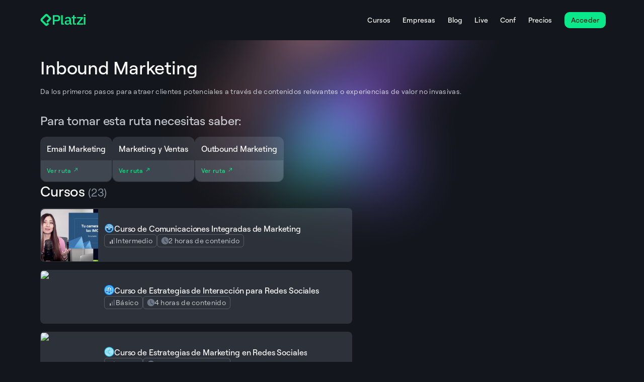

--- FILE ---
content_type: text/html; charset=utf-8
request_url: https://platzi.com/ruta/inbound-marketing/
body_size: 40751
content:
<!DOCTYPE html><html lang="es"><head><meta charSet="utf-8"/><meta name="viewport" content="width=device-width, initial-scale=1"/><meta name="viewport" content="width=device-width, initial-scale=1, maximum-scale=1"/><link rel="stylesheet" href="https://pages-production.static.platzi.com/mf-public-landings/_next/static/css/4a74ff9446adf370.css" data-precedence="next"/><link rel="stylesheet" href="https://pages-production.static.platzi.com/mf-public-landings/_next/static/css/1ab92164bdf05d07.css" data-precedence="next"/><link rel="stylesheet" href="https://pages-production.static.platzi.com/mf-public-landings/_next/static/css/1dbb2af2c06ea30b.css" data-precedence="next"/><link rel="stylesheet" href="https://pages-production.static.platzi.com/mf-public-landings/_next/static/css/79200dacf8b61a04.css" data-precedence="next"/><link rel="stylesheet" href="https://pages-production.static.platzi.com/mf-public-landings/_next/static/css/4914027c607d07b2.css" data-precedence="next"/><link rel="stylesheet" href="https://pages-production.static.platzi.com/mf-public-landings/_next/static/css/3d45a664359b952c.css" data-precedence="next"/><link rel="stylesheet" href="https://pages-production.static.platzi.com/mf-public-landings/_next/static/css/af54bbbbf5788cb6.css" data-precedence="next"/><link rel="stylesheet" href="https://pages-production.static.platzi.com/mf-public-landings/_next/static/css/a13bddd50f429975.css" data-precedence="next"/><link rel="stylesheet" href="https://pages-production.static.platzi.com/mf-public-landings/_next/static/css/d2a45069fe3861b7.css" data-precedence="next"/><link rel="stylesheet" href="https://pages-production.static.platzi.com/mf-public-landings/_next/static/css/444e1450b1449fff.css" data-precedence="next"/><link rel="stylesheet" href="https://pages-production.static.platzi.com/mf-public-landings/_next/static/css/03d1f31d140a9554.css" data-precedence="next"/><link rel="stylesheet" href="https://pages-production.static.platzi.com/mf-public-landings/_next/static/css/3abb4d3a43a0aec6.css" data-precedence="next"/><link rel="stylesheet" href="https://pages-production.static.platzi.com/mf-public-landings/_next/static/css/8e466d2944eab31d.css" data-precedence="next"/><link rel="stylesheet" href="https://pages-production.static.platzi.com/mf-public-landings/_next/static/css/aac8f8b1c2d2120e.css" data-precedence="next"/><link rel="stylesheet" href="https://pages-production.static.platzi.com/mf-public-landings/_next/static/css/27fcab85725f8009.css" data-precedence="next"/><link rel="preload" as="script" fetchPriority="low" href="https://pages-production.static.platzi.com/mf-public-landings/_next/static/chunks/webpack-7873f73049a57ef9.js"/><script src="https://pages-production.static.platzi.com/mf-public-landings/_next/static/chunks/87c73c54-1288ae5a97e1fa1c.js" async=""></script><script src="https://pages-production.static.platzi.com/mf-public-landings/_next/static/chunks/3494-3be82fbdec374e48.js" async=""></script><script src="https://pages-production.static.platzi.com/mf-public-landings/_next/static/chunks/main-app-0f6611463c72acfa.js" async=""></script><script src="https://pages-production.static.platzi.com/mf-public-landings/_next/static/chunks/ef322330-44018ca68c6c08c9.js" async=""></script><script src="https://pages-production.static.platzi.com/mf-public-landings/_next/static/chunks/fa6cbe7e-ff32976cf0526f60.js" async=""></script><script src="https://pages-production.static.platzi.com/mf-public-landings/_next/static/chunks/8367-ed443ca29a97dd7c.js" async=""></script><script src="https://pages-production.static.platzi.com/mf-public-landings/_next/static/chunks/9627-2f37c93af6f9e202.js" async=""></script><script src="https://pages-production.static.platzi.com/mf-public-landings/_next/static/chunks/3970-17433584c50bfa25.js" async=""></script><script src="https://pages-production.static.platzi.com/mf-public-landings/_next/static/chunks/7933-be69bfffca34196b.js" async=""></script><script src="https://pages-production.static.platzi.com/mf-public-landings/_next/static/chunks/887-1cfa46bcbd16ae08.js" async=""></script><script src="https://pages-production.static.platzi.com/mf-public-landings/_next/static/chunks/7008-58dba3aade25e76c.js" async=""></script><script src="https://pages-production.static.platzi.com/mf-public-landings/_next/static/chunks/5480-59358fe6a29e8d83.js" async=""></script><script src="https://pages-production.static.platzi.com/mf-public-landings/_next/static/chunks/9871-6f4fa294c8511b2f.js" async=""></script><script src="https://pages-production.static.platzi.com/mf-public-landings/_next/static/chunks/8165-1b5c549b7c905492.js" async=""></script><script src="https://pages-production.static.platzi.com/mf-public-landings/_next/static/chunks/4734-1563c25cc543c4b3.js" async=""></script><script src="https://pages-production.static.platzi.com/mf-public-landings/_next/static/chunks/1295-f6f3d3c52c70eda8.js" async=""></script><script src="https://pages-production.static.platzi.com/mf-public-landings/_next/static/chunks/8978-edd9b62957043a5e.js" async=""></script><script src="https://pages-production.static.platzi.com/mf-public-landings/_next/static/chunks/app/layout-714040615e99d931.js" async=""></script><script src="https://pages-production.static.platzi.com/mf-public-landings/_next/static/chunks/898-4eaa8f8196feaf91.js" async=""></script><script src="https://pages-production.static.platzi.com/mf-public-landings/_next/static/chunks/3278-16d7b253985006e8.js" async=""></script><script src="https://pages-production.static.platzi.com/mf-public-landings/_next/static/chunks/7628-212a91846320d83d.js" async=""></script><script src="https://pages-production.static.platzi.com/mf-public-landings/_next/static/chunks/5994-fe9afa6b44137dae.js" async=""></script><script src="https://pages-production.static.platzi.com/mf-public-landings/_next/static/chunks/1375-32ee02fe4d9f4ed5.js" async=""></script><script src="https://pages-production.static.platzi.com/mf-public-landings/_next/static/chunks/3777-a1f707d70b5eda42.js" async=""></script><script src="https://pages-production.static.platzi.com/mf-public-landings/_next/static/chunks/9402-644f0a0c7b219368.js" async=""></script><script src="https://pages-production.static.platzi.com/mf-public-landings/_next/static/chunks/app/ruta/%5Bslug%5D/layout-9cfbff1eeeffe92c.js" async=""></script><script src="https://pages-production.static.platzi.com/mf-public-landings/_next/static/chunks/7165-3e3dfa3a05494df1.js" async=""></script><script src="https://pages-production.static.platzi.com/mf-public-landings/_next/static/chunks/6562-be3a9c7f19152531.js" async=""></script><script src="https://pages-production.static.platzi.com/mf-public-landings/_next/static/chunks/6864-9781fada4a18393a.js" async=""></script><script src="https://pages-production.static.platzi.com/mf-public-landings/_next/static/chunks/347-9d4f12da7e63eea2.js" async=""></script><script src="https://pages-production.static.platzi.com/mf-public-landings/_next/static/chunks/app/ruta/%5Bslug%5D/page-3f5ff1ea8cff68fe.js" async=""></script><link rel="manifest" href="/manifest.json"/><link rel="preconnect" href="https://static.platzi.com" crossorigin="anonymous"/><link rel="preconnect" href="https://pages-production.static.platzi.com" crossorigin="anonymous"/><link rel="dns-prefetch" href="https://static.platzi.com"/><link rel="dns-prefetch" href="https://pages-production.static.platzi.com"/><link rel="dns-prefetch" href="https://www.googletagmanager.com"/><link rel="dns-prefetch" href="https://www.google-analytics.com"/><link rel="dns-prefetch" href="https://connect.facebook.net"/><link rel="dns-prefetch" href="https://js.hs-scripts.com"/><link rel="dns-prefetch" href="https://static.hotjar.com"/><title>Inbound Marketing</title><meta name="description" content="Da los primeros pasos para atraer clientes potenciales a través de contenidos relevantes o experiencias de valor no invasivas."/><meta name="dns-prefetch-static" content="https://static.platzi.com"/><meta name="dns-prefetch-pages" content="https://pages-production.static.platzi.com"/><meta name="fb:app_id" content="263680607075199"/><meta name="fb:admins" content="1030603473"/><meta name="p:domain_verify" content="7b60446823db932528d0528d4cb50e66"/><link rel="canonical" href="https://platzi.com/ruta/inbound-marketing/"/><meta property="og:title" content="Inbound Marketing"/><meta property="og:description" content="Da los primeros pasos para atraer clientes potenciales a través de contenidos relevantes o experiencias de valor no invasivas."/><meta property="og:url" content="https://platzi.com/ruta/inbound-marketing/"/><meta property="og:site_name" content="https://platzi.com/ruta/inbound-marketing/"/><meta property="og:image" content="https://static.platzi.com/media/learningpath/social/OG-Inbound-Marketing%2520%25281%2529-6e1ae86e-7d3a-456e-8fa1-6e2c0735d427.jpg"/><meta property="og:type" content="website"/><meta name="twitter:card" content="summary_large_image"/><meta name="twitter:site" content="@Platzi"/><meta name="twitter:site:id" content="4503599630205252"/><meta name="twitter:creator" content="@Platzi"/><meta name="twitter:creator:id" content="4503599630205252"/><meta name="twitter:title" content="Inbound Marketing"/><meta name="twitter:description" content="Da los primeros pasos para atraer clientes potenciales a través de contenidos relevantes o experiencias de valor no invasivas."/><meta name="twitter:image" content="https://static.platzi.com/media/learningpath/social/OG-Inbound-Marketing%2520%25281%2529-6e1ae86e-7d3a-456e-8fa1-6e2c0735d427.jpg"/><link rel="icon" href="https://static.platzi.com/media/uploads/icon_77b5127626.png"/><script>document.querySelectorAll('body link[rel="icon"], body link[rel="apple-touch-icon"]').forEach(el => document.head.appendChild(el))</script><script src="https://pages-production.static.platzi.com/mf-public-landings/_next/static/chunks/polyfills-42372ed130431b0a.js" noModule=""></script></head><body><div hidden=""><!--$--><!--/$--></div><div class="BaseLayout_BaseLayout__ZJK17 layout_RutasLayout__SH67Q BaseLayout_BaseLayout--with-banner__dK9df"><header id="micro-ui.public-header" class="styles-module_PublicHeader__18pes styles-module_PublicHeader__Sticky__elNvs"><div class="styles-module_PublicHeader__Container__zgnj9" data-id="micro-ui.public-header-container"><div class="styles-module_Logo__y389q styles-module_Container__Lnmdq" data-id="micro-ui.header-logo"><a class="styles-module_Link__am7tu" href="/" aria-label="Platzi" title="Platzi"><svg width="1em" height="1em" fill="none" viewBox="0 0 92 32" xmlns="http://www.w3.org/2000/svg"><g fill="#0AE98A" clip-path="url(#platzi-logo-new_svg__a)"><path d="M25.334 25.135V6.106h8.77c1.897 0 3.355.555 4.386 1.663s1.546 2.606 1.546 4.473-.515 3.364-1.546 4.473c-1.03 1.108-2.499 1.662-4.385 1.662H28.63v6.748h-3.306zm3.306-9.675h5.26c.837 0 1.488-.214 1.965-.651q.7-.657.7-1.867v-1.39c0-.807-.234-1.44-.7-1.867-.467-.438-1.119-.652-1.965-.652h-5.26v6.437zm32.797 9.675c-.836 0-1.478-.243-1.935-.72-.447-.476-.72-1.088-.816-1.827h-.146c-.292.953-.827 1.682-1.604 2.168q-1.165.73-2.84.73-2.362-.001-3.646-1.226c-.856-.817-1.274-1.925-1.274-3.306 0-1.517.554-2.664 1.653-3.423q1.648-1.137 4.842-1.137h2.752V15.11q0-1.398-.758-2.168c-.506-.506-1.294-.759-2.373-.759q-1.34 0-2.197.584a5.2 5.2 0 0 0-1.43 1.488l-1.906-1.721c.506-.856 1.216-1.566 2.14-2.12.914-.554 2.12-.836 3.597-.836 1.974 0 3.481.457 4.531 1.37 1.05.915 1.576 2.237 1.576 3.948v7.633h1.604v2.606h-1.789zM55 23.055c.992 0 1.819-.224 2.46-.662.642-.437.963-1.03.963-1.77v-2.197H55.73c-2.207 0-3.306.68-3.306 2.052v.525c0 .68.233 1.196.69 1.536s1.09.515 1.887.515m18.689 2.08v-2.577l8.158-10.034h-7.895V9.879l11.668.039v2.46l-8.275 10.151h8.479v2.606zm-29.841.01a1.89 1.89 0 0 1-1.896-1.896V6.126h3.189v16.413h2.11v2.606zM89.11 8.022a1.896 1.896 0 1 0 0-3.792 1.896 1.896 0 0 0 0 3.792M63.499 9.889h-.282v2.645h2.44v9.305c0 1.05.282 1.867.846 2.44.564.574 1.4.866 2.519.866h2.78v-2.606h-2.955V12.534h3.189V9.889h-3.19V6.106h-2.868v1.887c0 1.04-.846 1.886-1.886 1.886h-.593zm24.017.039h3.19v15.207h-3.19z"></path><path fill-rule="evenodd" d="m9.65 4.803-8.07 8.07a3.81 3.81 0 0 0 0 5.388l8.08 8.08a3.81 3.81 0 0 0 5.387 0l2.693-2.694-2.693-2.693-2.694 2.693-8.08-8.08 8.07-8.07 5.387 5.387-5.387 5.386 2.694 2.694 5.387-5.387a3.81 3.81 0 0 0 0-5.387l-5.387-5.387a3.81 3.81 0 0 0-5.387 0" clip-rule="evenodd"></path></g><defs><clipPath id="platzi-logo-new_svg__a"><path fill="#fff" d="M.461 0h91.077v32H.461z"></path></clipPath></defs></svg></a></div><div class="styles-module_PublicHeader__Right__B-9kY"><div class="Search-module_Search__Ylrdr" data-id="micro-ui.header-search"><div></div></div><a href="/buscar" type="button" class="styles-module_PublicHeader__SearchLink__r0ZH4"><svg width="1em" height="1em" fill="none" viewBox="0 0 22 22" xmlns="http://www.w3.org/2000/svg"><path stroke="#fff" stroke-linecap="round" stroke-linejoin="round" stroke-width="1.5" d="m18.334 18.333-3.322-3.321m-11.346-4.7a6.646 6.646 0 1 0 6.646-6.645v0a6.646 6.646 0 0 0-6.645 6.646"></path></svg></a><div class="styles-module_PublicHeader__RightContainer__qM1OX"><div class="styles-module_PublicHeader__Links__I0JtR"><button type="button" class="Links-module_Links__HamburgerMenu__Button__muQrj"><svg width="1em" height="1em" fill="none" viewBox="0 0 16 16" xmlns="http://www.w3.org/2000/svg"><path fill="#fff" fill-rule="evenodd" d="M1.5 4.002a.5.5 0 0 1 .5-.5h12a.5.5 0 1 1 0 1H2a.5.5 0 0 1-.5-.5m0 4.001a.5.5 0 0 1 .5-.5h12a.5.5 0 1 1 0 1H2a.5.5 0 0 1-.5-.5m0 4.002a.5.5 0 0 1 .5-.5h12a.5.5 0 1 1 0 1H2a.5.5 0 0 1-.5-.5" clip-rule="evenodd"></path></svg></button><div class="Links-module_Links__Labels__qpSrP"><a href="/cursos" class="Links-module_Links__Labels__Link__XyyER">Cursos</a><a href="/business" class="Links-module_Links__Labels__Link__XyyER">Empresas</a><a href="/blog" class="Links-module_Links__Labels__Link__XyyER">Blog</a><a href="/live" class="Links-module_Links__Labels__Link__XyyER">Live</a><a href="/conf" class="Links-module_Links__Labels__Link__XyyER">Conf</a><a href="/precios" class="Links-module_Links__Labels__Link__XyyER">Precios</a></div></div></div><div data-id="micro-ui.header-signup-button"><button class="ButtonLayout-module_ButtonLayout__eaqR3 ButtonLayout-module_ButtonLayout--sm__hFh7H ButtonLayout-module_ButtonLayout--basic--sm__Y--Zl Button-module_Button__uBoYP Button-module_Button--sm__kiOL- Button-module_Button--primary__JykeJ" type="button" data-class="header-signup-button-button" data-id="atomic-ui-button-layout"><span class="">Acceder</span></button></div></div></div></header><div class="BaseLayout_BaseLayout__Banner__TzS1T"></div><div class="BaseLayout_BaseLayout__Content__dMIyv"><main class="BaseLayout_BaseLayout__Content__dMIyv PageContent_PageContent__g7I_a"><div class="LearningPathContainer_LearningPathContainer__MAk4U"><img alt="gradient" loading="lazy" width="44" height="44" decoding="async" data-nimg="1" class="LearningPathContainer_LearningPathContainer__Background__nu_CY" style="color:transparent" srcSet="https://static.platzi.com/media/uploads/gradient_hero_2500ec75e1.webp 1x, https://static.platzi.com/media/uploads/gradient_hero_2500ec75e1.webp 2x" src="https://static.platzi.com/media/uploads/gradient_hero_2500ec75e1.webp"/><div><div class="LearningPathHero_LearningPathHero__FEDlM"><h1>Inbound Marketing</h1><p>Da los primeros pasos para atraer clientes potenciales a través de contenidos relevantes o experiencias de valor no invasivas.</p></div><div class="ListRelatedLp_ListRelatedLp__3PP49"><h4>Para tomar esta ruta necesitas saber:</h4><div class="ListRelatedLp_ListRelatedLp__container__HSxiV"><div><a href="/ruta/email-marketing" class="RelatedLp_RelatedLp__guWi6 "><h2 class="RelatedLp_RelatedLp__title__Ndgcb">Email Marketing</h2><div class="RelatedLp_RelatedLp__footer__wF1YG"><div class="RelatedLp_RelatedLp__link__RuZeg">Ver ruta<!-- --> <svg width="1em" height="1em" fill="none" viewBox="0 0 24 24" xmlns="http://www.w3.org/2000/svg"><path fill="#fff" d="M5.25 16.54a.855.855 0 1 0 1.21 1.21l9.83-9.83v5.918a.855.855 0 0 0 1.71 0V5.855A.853.853 0 0 0 17.145 5H9.162a.855.855 0 1 0 0 1.71h5.918z"></path></svg></div></div></a></div><div><a href="/ruta/ventas-mercadeo" class="RelatedLp_RelatedLp__guWi6 "><h2 class="RelatedLp_RelatedLp__title__Ndgcb">Marketing y Ventas</h2><div class="RelatedLp_RelatedLp__footer__wF1YG"><div class="RelatedLp_RelatedLp__link__RuZeg">Ver ruta<!-- --> <svg width="1em" height="1em" fill="none" viewBox="0 0 24 24" xmlns="http://www.w3.org/2000/svg"><path fill="#fff" d="M5.25 16.54a.855.855 0 1 0 1.21 1.21l9.83-9.83v5.918a.855.855 0 0 0 1.71 0V5.855A.853.853 0 0 0 17.145 5H9.162a.855.855 0 1 0 0 1.71h5.918z"></path></svg></div></div></a></div><div><a href="/ruta/outbound-marketing" class="RelatedLp_RelatedLp__guWi6 "><h2 class="RelatedLp_RelatedLp__title__Ndgcb">Outbound Marketing</h2><div class="RelatedLp_RelatedLp__footer__wF1YG"><div class="RelatedLp_RelatedLp__link__RuZeg">Ver ruta<!-- --> <svg width="1em" height="1em" fill="none" viewBox="0 0 24 24" xmlns="http://www.w3.org/2000/svg"><path fill="#fff" d="M5.25 16.54a.855.855 0 1 0 1.21 1.21l9.83-9.83v5.918a.855.855 0 0 0 1.71 0V5.855A.853.853 0 0 0 17.145 5H9.162a.855.855 0 1 0 0 1.71h5.918z"></path></svg></div></div></a></div></div></div></div><div class="LearningPathContainer_LearningPathContainer__wrapper__tngo_"><div class="LearningPathContainer_LearningPathContainer__left__wrAmV"><div class="CoursesList_CoursesList__TfADh"><h3>Cursos<!-- --> <span>(<!-- -->23<!-- -->)</span></h3><div><ul><li><a href="/cursos/comunicaciones-integradas/" class="Course_Course__NKjCs"><div class="Course_Course__Container__DlhGz"><figure class="Course_Course__Thumbnail__Zxw_t"><img alt="Curso de Comunicaciones Integradas de Marketing" loading="lazy" width="100" height="100" decoding="async" data-nimg="1" style="color:transparent" srcSet="https://thumbs.cdn.mdstrm.com/thumbs/512e13acaca1ebcd2f000279/thumb_61d3be871e9f0a7bf8c2856a_61d3be871e9f0a7bf8c28576_20s.jpg 1x, https://thumbs.cdn.mdstrm.com/thumbs/512e13acaca1ebcd2f000279/thumb_61d3be871e9f0a7bf8c2856a_61d3be871e9f0a7bf8c28576_20s.jpg 2x" src="https://thumbs.cdn.mdstrm.com/thumbs/512e13acaca1ebcd2f000279/thumb_61d3be871e9f0a7bf8c2856a_61d3be871e9f0a7bf8c28576_20s.jpg"/></figure><div class="Course_Course__Content__6QSKe"><div class="Course_Course__Header__r1mzf"><img alt="Curso de Comunicaciones Integradas de Marketing" loading="lazy" width="20" height="20" decoding="async" data-nimg="1" style="color:transparent" srcSet="https://static.platzi.com/media/achievements/artboard-339-560bce9f-6f89-4414-a7f1-55c61a305410.png 1x, https://static.platzi.com/media/achievements/artboard-339-560bce9f-6f89-4414-a7f1-55c61a305410.png 2x" src="https://static.platzi.com/media/achievements/artboard-339-560bce9f-6f89-4414-a7f1-55c61a305410.png"/><h2>Curso de Comunicaciones Integradas de Marketing</h2></div><div class="Course_Course__Body__XOmG_"><div class="Course_Course__Tags__4uJ2E"><div class="Tag-module__Tag___g-ItX Tag-module__Tag__md___sjkZs Tag-module__Tag__neutral___UMtKe Course_Course__Tags__Level__vRjWC"><span class="Tag-module__Tag__iconWrapper___xjQXz"><svg width="1em" height="1em" fill="none" viewBox="0 0 24 24" xmlns="http://www.w3.org/2000/svg"><path fill="#fff" fill-rule="evenodd" d="M7 14a1 1 0 0 1 1 1v4a1 1 0 1 1-2 0v-4a1 1 0 0 1 1-1" clip-rule="evenodd"></path><path fill="#6C7583" fill-rule="evenodd" d="M17 4a1 1 0 0 1 1 1v14a1 1 0 1 1-2 0V5a1 1 0 0 1 1-1" clip-rule="evenodd"></path><path fill="#fff" fill-rule="evenodd" d="M12 9a1 1 0 0 1 1 1v9a1 1 0 1 1-2 0v-9a1 1 0 0 1 1-1" clip-rule="evenodd"></path></svg></span><span>Intermedio</span></div><div class="Tag-module__Tag___g-ItX Tag-module__Tag__md___sjkZs Tag-module__Tag__neutral___UMtKe"><span class="Tag-module__Tag__iconWrapper___xjQXz"><svg width="1em" height="1em" fill="none" viewBox="0 0 16 16" xmlns="http://www.w3.org/2000/svg"><path fill="#555C68" fill-rule="evenodd" d="M12.596 12.596a6.5 6.5 0 1 0-9.192-9.192 6.5 6.5 0 0 0 9.192 9.192M7.813 3.991a.5.5 0 0 1 .5.5v3.934l3.037 1.812a.5.5 0 0 1-.512.859L7.557 9.139a.5.5 0 0 1-.244-.43V4.491a.5.5 0 0 1 .5-.5" clip-rule="evenodd"></path></svg></span><span>2 horas de contenido</span></div></div></div></div></div></a></li><li><a href="/cursos/interaccion-redes-sociales/" class="Course_Course__NKjCs"><div class="Course_Course__Container__DlhGz"><figure class="Course_Course__Thumbnail__Zxw_t"><img alt="Curso de Estrategias de Interacción para Redes Sociales" loading="lazy" width="100" height="100" decoding="async" data-nimg="1" style="color:transparent" srcSet="https://mdstrm.com/thumbs/512e13acaca1ebcd2f000279/thumb_6115e54aee98e20836077f56_6115e54aee98e20836077f62_45s.jpg 1x, https://mdstrm.com/thumbs/512e13acaca1ebcd2f000279/thumb_6115e54aee98e20836077f56_6115e54aee98e20836077f62_45s.jpg 2x" src="https://mdstrm.com/thumbs/512e13acaca1ebcd2f000279/thumb_6115e54aee98e20836077f56_6115e54aee98e20836077f62_45s.jpg"/></figure><div class="Course_Course__Content__6QSKe"><div class="Course_Course__Header__r1mzf"><img alt="Curso de Estrategias de Interacción para Redes Sociales" loading="lazy" width="20" height="20" decoding="async" data-nimg="1" style="color:transparent" srcSet="https://static.platzi.com/media/achievements/badge-social-media-engagement-8e6ecfb7-f071-4812-8f0b-8bab54721b7a.png 1x, https://static.platzi.com/media/achievements/badge-social-media-engagement-8e6ecfb7-f071-4812-8f0b-8bab54721b7a.png 2x" src="https://static.platzi.com/media/achievements/badge-social-media-engagement-8e6ecfb7-f071-4812-8f0b-8bab54721b7a.png"/><h2>Curso de Estrategias de Interacción para Redes Sociales</h2></div><div class="Course_Course__Body__XOmG_"><div class="Course_Course__Tags__4uJ2E"><div class="Tag-module__Tag___g-ItX Tag-module__Tag__md___sjkZs Tag-module__Tag__neutral___UMtKe Course_Course__Tags__Level__vRjWC"><span class="Tag-module__Tag__iconWrapper___xjQXz"><svg width="1em" height="1em" fill="none" viewBox="0 0 24 24" xmlns="http://www.w3.org/2000/svg"><path fill="#fff" fill-rule="evenodd" d="M7 14a1 1 0 0 1 1 1v4a1 1 0 1 1-2 0v-4a1 1 0 0 1 1-1" clip-rule="evenodd"></path><path fill="#6C7583" fill-rule="evenodd" d="M17 4a1 1 0 0 1 1 1v14a1 1 0 1 1-2 0V5a1 1 0 0 1 1-1m-5 5a1 1 0 0 1 1 1v9a1 1 0 1 1-2 0v-9a1 1 0 0 1 1-1" clip-rule="evenodd"></path></svg></span><span>Básico</span></div><div class="Tag-module__Tag___g-ItX Tag-module__Tag__md___sjkZs Tag-module__Tag__neutral___UMtKe"><span class="Tag-module__Tag__iconWrapper___xjQXz"><svg width="1em" height="1em" fill="none" viewBox="0 0 16 16" xmlns="http://www.w3.org/2000/svg"><path fill="#555C68" fill-rule="evenodd" d="M12.596 12.596a6.5 6.5 0 1 0-9.192-9.192 6.5 6.5 0 0 0 9.192 9.192M7.813 3.991a.5.5 0 0 1 .5.5v3.934l3.037 1.812a.5.5 0 0 1-.512.859L7.557 9.139a.5.5 0 0 1-.244-.43V4.491a.5.5 0 0 1 .5-.5" clip-rule="evenodd"></path></svg></span><span>4 horas de contenido</span></div></div></div></div></div></a></li><li><a href="/cursos/marketing-redes/" class="Course_Course__NKjCs"><div class="Course_Course__Container__DlhGz"><figure class="Course_Course__Thumbnail__Zxw_t"><img alt="Curso de Estrategias de Marketing en Redes Sociales" loading="lazy" width="100" height="100" decoding="async" data-nimg="1" style="color:transparent" srcSet="https://mdstrm.com/thumbs/512e13acaca1ebcd2f000279/2018102/thumb_5bb3d0bdaf9c1d4fb69d7a1c_original_75s.jpg 1x, https://mdstrm.com/thumbs/512e13acaca1ebcd2f000279/2018102/thumb_5bb3d0bdaf9c1d4fb69d7a1c_original_75s.jpg 2x" src="https://mdstrm.com/thumbs/512e13acaca1ebcd2f000279/2018102/thumb_5bb3d0bdaf9c1d4fb69d7a1c_original_75s.jpg"/></figure><div class="Course_Course__Content__6QSKe"><div class="Course_Course__Header__r1mzf"><img alt="Curso de Estrategias de Marketing en Redes Sociales" loading="lazy" width="20" height="20" decoding="async" data-nimg="1" style="color:transparent" srcSet="https://static.platzi.com/media/achievements/1374-7ee28808-497d-4cda-8d40-1442d520defa.png 1x, https://static.platzi.com/media/achievements/1374-7ee28808-497d-4cda-8d40-1442d520defa.png 2x" src="https://static.platzi.com/media/achievements/1374-7ee28808-497d-4cda-8d40-1442d520defa.png"/><h2>Curso de Estrategias de Marketing en Redes Sociales</h2></div><div class="Course_Course__Body__XOmG_"><div class="Course_Course__Tags__4uJ2E"><div class="Tag-module__Tag___g-ItX Tag-module__Tag__md___sjkZs Tag-module__Tag__neutral___UMtKe Course_Course__Tags__Level__vRjWC"><span class="Tag-module__Tag__iconWrapper___xjQXz"><svg width="1em" height="1em" fill="none" viewBox="0 0 24 24" xmlns="http://www.w3.org/2000/svg"><path fill="#fff" fill-rule="evenodd" d="M7 14a1 1 0 0 1 1 1v4a1 1 0 1 1-2 0v-4a1 1 0 0 1 1-1" clip-rule="evenodd"></path><path fill="#6C7583" fill-rule="evenodd" d="M17 4a1 1 0 0 1 1 1v14a1 1 0 1 1-2 0V5a1 1 0 0 1 1-1m-5 5a1 1 0 0 1 1 1v9a1 1 0 1 1-2 0v-9a1 1 0 0 1 1-1" clip-rule="evenodd"></path></svg></span><span>Básico</span></div><div class="Tag-module__Tag___g-ItX Tag-module__Tag__md___sjkZs Tag-module__Tag__neutral___UMtKe"><span class="Tag-module__Tag__iconWrapper___xjQXz"><svg width="1em" height="1em" fill="none" viewBox="0 0 16 16" xmlns="http://www.w3.org/2000/svg"><path fill="#555C68" fill-rule="evenodd" d="M12.596 12.596a6.5 6.5 0 1 0-9.192-9.192 6.5 6.5 0 0 0 9.192 9.192M7.813 3.991a.5.5 0 0 1 .5.5v3.934l3.037 1.812a.5.5 0 0 1-.512.859L7.557 9.139a.5.5 0 0 1-.244-.43V4.491a.5.5 0 0 1 .5-.5" clip-rule="evenodd"></path></svg></span><span>6 horas de contenido</span></div></div></div></div></div></a></li><li><a href="/cursos/metricas-redes-sociales/" class="Course_Course__NKjCs"><div class="Course_Course__Container__DlhGz"><figure class="Course_Course__Thumbnail__Zxw_t"><img alt="Curso de Métricas para Redes Sociales" loading="lazy" width="100" height="100" decoding="async" data-nimg="1" style="color:transparent" srcSet="https://mdstrm.com/thumbs/512e13acaca1ebcd2f000279/thumb_60c775637c14821124ab1477_60c775637c14821124ab1483_19s.jpg 1x, https://mdstrm.com/thumbs/512e13acaca1ebcd2f000279/thumb_60c775637c14821124ab1477_60c775637c14821124ab1483_19s.jpg 2x" src="https://mdstrm.com/thumbs/512e13acaca1ebcd2f000279/thumb_60c775637c14821124ab1477_60c775637c14821124ab1483_19s.jpg"/></figure><div class="Course_Course__Content__6QSKe"><div class="Course_Course__Header__r1mzf"><img alt="Curso de Métricas para Redes Sociales" loading="lazy" width="20" height="20" decoding="async" data-nimg="1" style="color:transparent" srcSet="https://static.platzi.com/media/achievements/badge-metricas-redes-sociales-f37f5492-8eac-4431-9365-2e655aa51bc9.png 1x, https://static.platzi.com/media/achievements/badge-metricas-redes-sociales-f37f5492-8eac-4431-9365-2e655aa51bc9.png 2x" src="https://static.platzi.com/media/achievements/badge-metricas-redes-sociales-f37f5492-8eac-4431-9365-2e655aa51bc9.png"/><h2>Curso de Métricas para Redes Sociales</h2></div><div class="Course_Course__Body__XOmG_"><div class="Course_Course__Tags__4uJ2E"><div class="Tag-module__Tag___g-ItX Tag-module__Tag__md___sjkZs Tag-module__Tag__neutral___UMtKe Course_Course__Tags__Level__vRjWC"><span class="Tag-module__Tag__iconWrapper___xjQXz"><svg width="1em" height="1em" fill="none" viewBox="0 0 24 24" xmlns="http://www.w3.org/2000/svg"><path fill="#fff" fill-rule="evenodd" d="M7 14a1 1 0 0 1 1 1v4a1 1 0 1 1-2 0v-4a1 1 0 0 1 1-1M17 4a1 1 0 0 1 1 1v14a1 1 0 1 1-2 0V5a1 1 0 0 1 1-1m-5 5a1 1 0 0 1 1 1v9a1 1 0 1 1-2 0v-9a1 1 0 0 1 1-1" clip-rule="evenodd"></path></svg></span><span>Avanzado</span></div><div class="Tag-module__Tag___g-ItX Tag-module__Tag__md___sjkZs Tag-module__Tag__neutral___UMtKe"><span class="Tag-module__Tag__iconWrapper___xjQXz"><svg width="1em" height="1em" fill="none" viewBox="0 0 16 16" xmlns="http://www.w3.org/2000/svg"><path fill="#555C68" fill-rule="evenodd" d="M12.596 12.596a6.5 6.5 0 1 0-9.192-9.192 6.5 6.5 0 0 0 9.192 9.192M7.813 3.991a.5.5 0 0 1 .5.5v3.934l3.037 1.812a.5.5 0 0 1-.512.859L7.557 9.139a.5.5 0 0 1-.244-.43V4.491a.5.5 0 0 1 .5-.5" clip-rule="evenodd"></path></svg></span><span>3 horas de contenido</span></div></div></div></div></div></a></li><li><a href="/cursos/especializacion-marketing/" class="Course_Course__NKjCs"><div class="Course_Course__Container__DlhGz"><figure class="Course_Course__Thumbnail__Zxw_t"><img alt="Especialización en Marketing Digital" loading="lazy" width="100" height="100" decoding="async" data-nimg="1" style="color:transparent" srcSet="https://mdstrm.com/thumbs/512e13acaca1ebcd2f000279/201854/thumb_5aecd525f820ed1a119732d1_original_87s.jpg 1x, https://mdstrm.com/thumbs/512e13acaca1ebcd2f000279/201854/thumb_5aecd525f820ed1a119732d1_original_87s.jpg 2x" src="https://mdstrm.com/thumbs/512e13acaca1ebcd2f000279/201854/thumb_5aecd525f820ed1a119732d1_original_87s.jpg"/></figure><div class="Course_Course__Content__6QSKe"><div class="Course_Course__Header__r1mzf"><img alt="Especialización en Marketing Digital" loading="lazy" width="20" height="20" decoding="async" data-nimg="1" style="color:transparent" srcSet="https://static.platzi.com/media/achievements/1283-ba4c98e1-c6e9-466a-b691-12431fd86086.png 1x, https://static.platzi.com/media/achievements/1283-ba4c98e1-c6e9-466a-b691-12431fd86086.png 2x" src="https://static.platzi.com/media/achievements/1283-ba4c98e1-c6e9-466a-b691-12431fd86086.png"/><h2>Especialización en Marketing Digital</h2></div><div class="Course_Course__Body__XOmG_"><div class="Course_Course__Tags__4uJ2E"><div class="Tag-module__Tag___g-ItX Tag-module__Tag__md___sjkZs Tag-module__Tag__neutral___UMtKe Course_Course__Tags__Level__vRjWC"><span class="Tag-module__Tag__iconWrapper___xjQXz"><svg width="1em" height="1em" fill="none" viewBox="0 0 24 24" xmlns="http://www.w3.org/2000/svg"><path fill="#fff" fill-rule="evenodd" d="M7 14a1 1 0 0 1 1 1v4a1 1 0 1 1-2 0v-4a1 1 0 0 1 1-1" clip-rule="evenodd"></path><path fill="#6C7583" fill-rule="evenodd" d="M17 4a1 1 0 0 1 1 1v14a1 1 0 1 1-2 0V5a1 1 0 0 1 1-1m-5 5a1 1 0 0 1 1 1v9a1 1 0 1 1-2 0v-9a1 1 0 0 1 1-1" clip-rule="evenodd"></path></svg></span><span>Básico</span></div><div class="Tag-module__Tag___g-ItX Tag-module__Tag__md___sjkZs Tag-module__Tag__neutral___UMtKe"><span class="Tag-module__Tag__iconWrapper___xjQXz"><svg width="1em" height="1em" fill="none" viewBox="0 0 16 16" xmlns="http://www.w3.org/2000/svg"><path fill="#555C68" fill-rule="evenodd" d="M12.596 12.596a6.5 6.5 0 1 0-9.192-9.192 6.5 6.5 0 0 0 9.192 9.192M7.813 3.991a.5.5 0 0 1 .5.5v3.934l3.037 1.812a.5.5 0 0 1-.512.859L7.557 9.139a.5.5 0 0 1-.244-.43V4.491a.5.5 0 0 1 .5-.5" clip-rule="evenodd"></path></svg></span><span>5 horas de contenido</span></div></div></div></div></div></a></li><li><a href="/cursos/psicologia-consumidor/" class="Course_Course__NKjCs"><div class="Course_Course__Container__DlhGz"><figure class="Course_Course__Thumbnail__Zxw_t"><img alt="Curso de Psicología del Consumidor" loading="lazy" width="100" height="100" decoding="async" data-nimg="1" style="color:transparent" srcSet="https://mdstrm.com/thumbs/512e13acaca1ebcd2f000279/thumb_5e3de1178721f3662edb0516_5e3de1178721f3662edb0522_16s.jpg 1x, https://mdstrm.com/thumbs/512e13acaca1ebcd2f000279/thumb_5e3de1178721f3662edb0516_5e3de1178721f3662edb0522_16s.jpg 2x" src="https://mdstrm.com/thumbs/512e13acaca1ebcd2f000279/thumb_5e3de1178721f3662edb0516_5e3de1178721f3662edb0522_16s.jpg"/></figure><div class="Course_Course__Content__6QSKe"><div class="Course_Course__Header__r1mzf"><img alt="Curso de Psicología del Consumidor" loading="lazy" width="20" height="20" decoding="async" data-nimg="1" style="color:transparent" srcSet="https://static.platzi.com/media/achievements/badge-psicologia-del-consumindor-61cf3126-7a89-43bd-8460-131f11ea423c.png 1x, https://static.platzi.com/media/achievements/badge-psicologia-del-consumindor-61cf3126-7a89-43bd-8460-131f11ea423c.png 2x" src="https://static.platzi.com/media/achievements/badge-psicologia-del-consumindor-61cf3126-7a89-43bd-8460-131f11ea423c.png"/><h2>Curso de Psicología del Consumidor</h2></div><div class="Course_Course__Body__XOmG_"><div class="Course_Course__Tags__4uJ2E"><div class="Tag-module__Tag___g-ItX Tag-module__Tag__md___sjkZs Tag-module__Tag__neutral___UMtKe Course_Course__Tags__Level__vRjWC"><span class="Tag-module__Tag__iconWrapper___xjQXz"><svg width="1em" height="1em" fill="none" viewBox="0 0 24 24" xmlns="http://www.w3.org/2000/svg"><path fill="#fff" fill-rule="evenodd" d="M7 14a1 1 0 0 1 1 1v4a1 1 0 1 1-2 0v-4a1 1 0 0 1 1-1" clip-rule="evenodd"></path><path fill="#6C7583" fill-rule="evenodd" d="M17 4a1 1 0 0 1 1 1v14a1 1 0 1 1-2 0V5a1 1 0 0 1 1-1m-5 5a1 1 0 0 1 1 1v9a1 1 0 1 1-2 0v-9a1 1 0 0 1 1-1" clip-rule="evenodd"></path></svg></span><span>Básico</span></div><div class="Tag-module__Tag___g-ItX Tag-module__Tag__md___sjkZs Tag-module__Tag__neutral___UMtKe"><span class="Tag-module__Tag__iconWrapper___xjQXz"><svg width="1em" height="1em" fill="none" viewBox="0 0 16 16" xmlns="http://www.w3.org/2000/svg"><path fill="#555C68" fill-rule="evenodd" d="M12.596 12.596a6.5 6.5 0 1 0-9.192-9.192 6.5 6.5 0 0 0 9.192 9.192M7.813 3.991a.5.5 0 0 1 .5.5v3.934l3.037 1.812a.5.5 0 0 1-.512.859L7.557 9.139a.5.5 0 0 1-.244-.43V4.491a.5.5 0 0 1 .5-.5" clip-rule="evenodd"></path></svg></span><span>3 horas de contenido</span></div></div></div></div></div></a></li><li><a href="/cursos/ventas-b2c/" class="Course_Course__NKjCs"><div class="Course_Course__Container__DlhGz"><figure class="Course_Course__Thumbnail__Zxw_t"><img alt="Curso de Ventas B2C" loading="lazy" width="100" height="100" decoding="async" data-nimg="1" style="color:transparent" srcSet="https://thumbs.cdn.mdstrm.com/thumbs/512e13acaca1ebcd2f000279/thumb_67e7357dc0cdf90dd8340a83_67e7357dc0cdf90dd8340a94_41s.jpg 1x, https://thumbs.cdn.mdstrm.com/thumbs/512e13acaca1ebcd2f000279/thumb_67e7357dc0cdf90dd8340a83_67e7357dc0cdf90dd8340a94_41s.jpg 2x" src="https://thumbs.cdn.mdstrm.com/thumbs/512e13acaca1ebcd2f000279/thumb_67e7357dc0cdf90dd8340a83_67e7357dc0cdf90dd8340a94_41s.jpg"/></figure><div class="Course_Course__Content__6QSKe"><div class="Course_Course__Header__r1mzf"><img alt="Curso de Ventas B2C" loading="lazy" width="20" height="20" decoding="async" data-nimg="1" style="color:transparent" srcSet="https://static.platzi.com/media/achievements/piezas-ventas-b2c-badge-8282089e-9756-4d5f-8055-79caf9c351fd.png 1x, https://static.platzi.com/media/achievements/piezas-ventas-b2c-badge-8282089e-9756-4d5f-8055-79caf9c351fd.png 2x" src="https://static.platzi.com/media/achievements/piezas-ventas-b2c-badge-8282089e-9756-4d5f-8055-79caf9c351fd.png"/><h2>Curso de Ventas B2C</h2></div><div class="Course_Course__Body__XOmG_"><div class="Course_Course__Tags__4uJ2E"><div class="Tag-module__Tag___g-ItX Tag-module__Tag__md___sjkZs Tag-module__Tag__neutral___UMtKe Course_Course__Tags__Level__vRjWC"><span class="Tag-module__Tag__iconWrapper___xjQXz"><svg width="1em" height="1em" fill="none" viewBox="0 0 24 24" xmlns="http://www.w3.org/2000/svg"><path fill="#fff" fill-rule="evenodd" d="M7 14a1 1 0 0 1 1 1v4a1 1 0 1 1-2 0v-4a1 1 0 0 1 1-1" clip-rule="evenodd"></path><path fill="#6C7583" fill-rule="evenodd" d="M17 4a1 1 0 0 1 1 1v14a1 1 0 1 1-2 0V5a1 1 0 0 1 1-1m-5 5a1 1 0 0 1 1 1v9a1 1 0 1 1-2 0v-9a1 1 0 0 1 1-1" clip-rule="evenodd"></path></svg></span><span>Básico</span></div><div class="Tag-module__Tag___g-ItX Tag-module__Tag__md___sjkZs Tag-module__Tag__neutral___UMtKe"><span class="Tag-module__Tag__iconWrapper___xjQXz"><svg width="1em" height="1em" fill="none" viewBox="0 0 16 16" xmlns="http://www.w3.org/2000/svg"><path fill="#555C68" fill-rule="evenodd" d="M12.596 12.596a6.5 6.5 0 1 0-9.192-9.192 6.5 6.5 0 0 0 9.192 9.192M7.813 3.991a.5.5 0 0 1 .5.5v3.934l3.037 1.812a.5.5 0 0 1-.512.859L7.557 9.139a.5.5 0 0 1-.244-.43V4.491a.5.5 0 0 1 .5-.5" clip-rule="evenodd"></path></svg></span><span>3 horas de contenido</span></div></div></div></div></div></a></li><li><a href="/cursos/negociar-linkedin/" class="Course_Course__NKjCs"><div class="Course_Course__Container__DlhGz"><figure class="Course_Course__Thumbnail__Zxw_t"><img alt="Curso de Cómo Negociar en LinkedIn" loading="lazy" width="100" height="100" decoding="async" data-nimg="1" style="color:transparent" srcSet="https://thumbs.cdn.mdstrm.com/thumbs/512e13acaca1ebcd2f000279/thumb_61a69556861e93092e723941_61a69556861e93092e72394d_44s.jpg 1x, https://thumbs.cdn.mdstrm.com/thumbs/512e13acaca1ebcd2f000279/thumb_61a69556861e93092e723941_61a69556861e93092e72394d_44s.jpg 2x" src="https://thumbs.cdn.mdstrm.com/thumbs/512e13acaca1ebcd2f000279/thumb_61a69556861e93092e723941_61a69556861e93092e72394d_44s.jpg"/></figure><div class="Course_Course__Content__6QSKe"><div class="Course_Course__Header__r1mzf"><img alt="Curso de Cómo Negociar en LinkedIn" loading="lazy" width="20" height="20" decoding="async" data-nimg="1" style="color:transparent" srcSet="https://static.platzi.com/media/achievements/piezas-como-negociar-linkedin-howto_badge-b391d543-dfd0-4199-aea0-2a3d3a9b657b.png 1x, https://static.platzi.com/media/achievements/piezas-como-negociar-linkedin-howto_badge-b391d543-dfd0-4199-aea0-2a3d3a9b657b.png 2x" src="https://static.platzi.com/media/achievements/piezas-como-negociar-linkedin-howto_badge-b391d543-dfd0-4199-aea0-2a3d3a9b657b.png"/><h2>Curso de Cómo Negociar en LinkedIn</h2></div><div class="Course_Course__Body__XOmG_"><div class="Course_Course__Tags__4uJ2E"><div class="Tag-module__Tag___g-ItX Tag-module__Tag__md___sjkZs Tag-module__Tag__neutral___UMtKe Course_Course__Tags__Level__vRjWC"><span class="Tag-module__Tag__iconWrapper___xjQXz"><svg width="1em" height="1em" fill="none" viewBox="0 0 24 24" xmlns="http://www.w3.org/2000/svg"><path fill="#fff" fill-rule="evenodd" d="M7 14a1 1 0 0 1 1 1v4a1 1 0 1 1-2 0v-4a1 1 0 0 1 1-1" clip-rule="evenodd"></path><path fill="#6C7583" fill-rule="evenodd" d="M17 4a1 1 0 0 1 1 1v14a1 1 0 1 1-2 0V5a1 1 0 0 1 1-1" clip-rule="evenodd"></path><path fill="#fff" fill-rule="evenodd" d="M12 9a1 1 0 0 1 1 1v9a1 1 0 1 1-2 0v-9a1 1 0 0 1 1-1" clip-rule="evenodd"></path></svg></span><span>Intermedio</span></div><div class="Tag-module__Tag___g-ItX Tag-module__Tag__md___sjkZs Tag-module__Tag__neutral___UMtKe"><span class="Tag-module__Tag__iconWrapper___xjQXz"><svg width="1em" height="1em" fill="none" viewBox="0 0 16 16" xmlns="http://www.w3.org/2000/svg"><path fill="#555C68" fill-rule="evenodd" d="M12.596 12.596a6.5 6.5 0 1 0-9.192-9.192 6.5 6.5 0 0 0 9.192 9.192M7.813 3.991a.5.5 0 0 1 .5.5v3.934l3.037 1.812a.5.5 0 0 1-.512.859L7.557 9.139a.5.5 0 0 1-.244-.43V4.491a.5.5 0 0 1 .5-.5" clip-rule="evenodd"></path></svg></span><span>2 horas de contenido</span></div></div></div></div></div></a></li><li><a href="/cursos/contenidos-digitales/" class="Course_Course__NKjCs"><div class="Course_Course__Container__DlhGz"><figure class="Course_Course__Thumbnail__Zxw_t"><img alt="Curso de Estrategia y Creación de Contenido Digital" loading="lazy" width="100" height="100" decoding="async" data-nimg="1" style="color:transparent" srcSet="https://mdstrm.com/thumbs/512e13acaca1ebcd2f000279/thumb_5c813bfe09a76c0635429ac6_5c813bfe09a76c0635429aca_28s.jpg 1x, https://mdstrm.com/thumbs/512e13acaca1ebcd2f000279/thumb_5c813bfe09a76c0635429ac6_5c813bfe09a76c0635429aca_28s.jpg 2x" src="https://mdstrm.com/thumbs/512e13acaca1ebcd2f000279/thumb_5c813bfe09a76c0635429ac6_5c813bfe09a76c0635429aca_28s.jpg"/></figure><div class="Course_Course__Content__6QSKe"><div class="Course_Course__Header__r1mzf"><img alt="Curso de Estrategia y Creación de Contenido Digital" loading="lazy" width="20" height="20" decoding="async" data-nimg="1" style="color:transparent" srcSet="https://static.platzi.com/media/achievements/badges-contenidos-digitales-82cb6788-520c-48c4-9e1e-98fb0e5e40ba.png 1x, https://static.platzi.com/media/achievements/badges-contenidos-digitales-82cb6788-520c-48c4-9e1e-98fb0e5e40ba.png 2x" src="https://static.platzi.com/media/achievements/badges-contenidos-digitales-82cb6788-520c-48c4-9e1e-98fb0e5e40ba.png"/><h2>Curso de Estrategia y Creación de Contenido Digital</h2></div><div class="Course_Course__Body__XOmG_"><div class="Course_Course__Tags__4uJ2E"><div class="Tag-module__Tag___g-ItX Tag-module__Tag__md___sjkZs Tag-module__Tag__neutral___UMtKe Course_Course__Tags__Level__vRjWC"><span class="Tag-module__Tag__iconWrapper___xjQXz"><svg width="1em" height="1em" fill="none" viewBox="0 0 24 24" xmlns="http://www.w3.org/2000/svg"><path fill="#fff" fill-rule="evenodd" d="M7 14a1 1 0 0 1 1 1v4a1 1 0 1 1-2 0v-4a1 1 0 0 1 1-1" clip-rule="evenodd"></path><path fill="#6C7583" fill-rule="evenodd" d="M17 4a1 1 0 0 1 1 1v14a1 1 0 1 1-2 0V5a1 1 0 0 1 1-1m-5 5a1 1 0 0 1 1 1v9a1 1 0 1 1-2 0v-9a1 1 0 0 1 1-1" clip-rule="evenodd"></path></svg></span><span>Básico</span></div><div class="Tag-module__Tag___g-ItX Tag-module__Tag__md___sjkZs Tag-module__Tag__neutral___UMtKe"><span class="Tag-module__Tag__iconWrapper___xjQXz"><svg width="1em" height="1em" fill="none" viewBox="0 0 16 16" xmlns="http://www.w3.org/2000/svg"><path fill="#555C68" fill-rule="evenodd" d="M12.596 12.596a6.5 6.5 0 1 0-9.192-9.192 6.5 6.5 0 0 0 9.192 9.192M7.813 3.991a.5.5 0 0 1 .5.5v3.934l3.037 1.812a.5.5 0 0 1-.512.859L7.557 9.139a.5.5 0 0 1-.244-.43V4.491a.5.5 0 0 1 .5-.5" clip-rule="evenodd"></path></svg></span><span>4 horas de contenido</span></div></div></div></div></div></a></li><li><a href="/cursos/gtm/" class="Course_Course__NKjCs"><div class="Course_Course__Container__DlhGz"><figure class="Course_Course__Thumbnail__Zxw_t"><img alt="Curso de Introducción a Google Tag Manager 📃" loading="lazy" width="100" height="100" decoding="async" data-nimg="1" style="color:transparent" srcSet="https://static.platzi.com/media/uploads/default_thumb_fbd8569531.png 1x, https://static.platzi.com/media/uploads/default_thumb_fbd8569531.png 2x" src="https://static.platzi.com/media/uploads/default_thumb_fbd8569531.png"/></figure><div class="Course_Course__Content__6QSKe"><div class="Course_Course__Header__r1mzf"><img alt="Curso de Introducción a Google Tag Manager 📃" loading="lazy" width="20" height="20" decoding="async" data-nimg="1" style="color:transparent" srcSet="https://static.platzi.com/media/achievements/badge-google-tag-manager-f29bd878-1629-4c1f-be2d-43253ff1587b.png 1x, https://static.platzi.com/media/achievements/badge-google-tag-manager-f29bd878-1629-4c1f-be2d-43253ff1587b.png 2x" src="https://static.platzi.com/media/achievements/badge-google-tag-manager-f29bd878-1629-4c1f-be2d-43253ff1587b.png"/><h2>Curso de Introducción a Google Tag Manager 📃</h2></div><div class="Course_Course__Body__XOmG_"><div class="Course_Course__Tags__4uJ2E"><div class="Tag-module__Tag___g-ItX Tag-module__Tag__md___sjkZs Tag-module__Tag__neutral___UMtKe Course_Course__Tags__Level__vRjWC"><span class="Tag-module__Tag__iconWrapper___xjQXz"><svg width="1em" height="1em" fill="none" viewBox="0 0 24 24" xmlns="http://www.w3.org/2000/svg"><path fill="#fff" fill-rule="evenodd" d="M7 14a1 1 0 0 1 1 1v4a1 1 0 1 1-2 0v-4a1 1 0 0 1 1-1" clip-rule="evenodd"></path><path fill="#6C7583" fill-rule="evenodd" d="M17 4a1 1 0 0 1 1 1v14a1 1 0 1 1-2 0V5a1 1 0 0 1 1-1" clip-rule="evenodd"></path><path fill="#fff" fill-rule="evenodd" d="M12 9a1 1 0 0 1 1 1v9a1 1 0 1 1-2 0v-9a1 1 0 0 1 1-1" clip-rule="evenodd"></path></svg></span><span>Intermedio</span></div><div class="Tag-module__Tag___g-ItX Tag-module__Tag__md___sjkZs Tag-module__Tag__neutral___UMtKe"><span class="Tag-module__Tag__iconWrapper___xjQXz"><svg width="1em" height="1em" fill="none" viewBox="0 0 16 16" xmlns="http://www.w3.org/2000/svg"><path fill="#555C68" fill-rule="evenodd" d="M12.596 12.596a6.5 6.5 0 1 0-9.192-9.192 6.5 6.5 0 0 0 9.192 9.192M7.813 3.991a.5.5 0 0 1 .5.5v3.934l3.037 1.812a.5.5 0 0 1-.512.859L7.557 9.139a.5.5 0 0 1-.244-.43V4.491a.5.5 0 0 1 .5-.5" clip-rule="evenodd"></path></svg></span><span>1 horas de contenido</span></div></div></div></div></div></a></li><li><a href="/cursos/estrategia-instagram/" class="Course_Course__NKjCs"><div class="Course_Course__Container__DlhGz"><figure class="Course_Course__Thumbnail__Zxw_t"><img alt="Curso de Estrategia de Contenido para Instagram" loading="lazy" width="100" height="100" decoding="async" data-nimg="1" style="color:transparent" srcSet="https://mdstrm.com/thumbs/512e13acaca1ebcd2f000279/thumb_5e97a631316f562a47e2ffd0_5e97a631316f562a47e2ffdc_48s.jpg 1x, https://mdstrm.com/thumbs/512e13acaca1ebcd2f000279/thumb_5e97a631316f562a47e2ffd0_5e97a631316f562a47e2ffdc_48s.jpg 2x" src="https://mdstrm.com/thumbs/512e13acaca1ebcd2f000279/thumb_5e97a631316f562a47e2ffd0_5e97a631316f562a47e2ffdc_48s.jpg"/></figure><div class="Course_Course__Content__6QSKe"><div class="Course_Course__Header__r1mzf"><img alt="Curso de Estrategia de Contenido para Instagram" loading="lazy" width="20" height="20" decoding="async" data-nimg="1" style="color:transparent" srcSet="https://static.platzi.com/media/achievements/badge-estrategia-contenido-instagram-375bb6a2-ac4a-413d-8c68-4a76c0daec2d.png 1x, https://static.platzi.com/media/achievements/badge-estrategia-contenido-instagram-375bb6a2-ac4a-413d-8c68-4a76c0daec2d.png 2x" src="https://static.platzi.com/media/achievements/badge-estrategia-contenido-instagram-375bb6a2-ac4a-413d-8c68-4a76c0daec2d.png"/><h2>Curso de Estrategia de Contenido para Instagram</h2></div><div class="Course_Course__Body__XOmG_"><div class="Course_Course__Tags__4uJ2E"><div class="Tag-module__Tag___g-ItX Tag-module__Tag__md___sjkZs Tag-module__Tag__neutral___UMtKe Course_Course__Tags__Level__vRjWC"><span class="Tag-module__Tag__iconWrapper___xjQXz"><svg width="1em" height="1em" fill="none" viewBox="0 0 24 24" xmlns="http://www.w3.org/2000/svg"><path fill="#fff" fill-rule="evenodd" d="M7 14a1 1 0 0 1 1 1v4a1 1 0 1 1-2 0v-4a1 1 0 0 1 1-1" clip-rule="evenodd"></path><path fill="#6C7583" fill-rule="evenodd" d="M17 4a1 1 0 0 1 1 1v14a1 1 0 1 1-2 0V5a1 1 0 0 1 1-1m-5 5a1 1 0 0 1 1 1v9a1 1 0 1 1-2 0v-9a1 1 0 0 1 1-1" clip-rule="evenodd"></path></svg></span><span>Básico</span></div><div class="Tag-module__Tag___g-ItX Tag-module__Tag__md___sjkZs Tag-module__Tag__neutral___UMtKe"><span class="Tag-module__Tag__iconWrapper___xjQXz"><svg width="1em" height="1em" fill="none" viewBox="0 0 16 16" xmlns="http://www.w3.org/2000/svg"><path fill="#555C68" fill-rule="evenodd" d="M12.596 12.596a6.5 6.5 0 1 0-9.192-9.192 6.5 6.5 0 0 0 9.192 9.192M7.813 3.991a.5.5 0 0 1 .5.5v3.934l3.037 1.812a.5.5 0 0 1-.512.859L7.557 9.139a.5.5 0 0 1-.244-.43V4.491a.5.5 0 0 1 .5-.5" clip-rule="evenodd"></path></svg></span><span>4 horas de contenido</span></div></div></div></div></div></a></li><li><a href="/cursos/persuasion/" class="Course_Course__NKjCs"><div class="Course_Course__Container__DlhGz"><figure class="Course_Course__Thumbnail__Zxw_t"><img alt="Curso de Persuasión y Decisión en Marketing Digital" loading="lazy" width="100" height="100" decoding="async" data-nimg="1" style="color:transparent" srcSet="https://thumbs.cdn.mdstrm.com/thumbs/512e13acaca1ebcd2f000279/thumb_61701adabde20f63eaa65e64_61701adabde20f63eaa65e70_64s.jpg 1x, https://thumbs.cdn.mdstrm.com/thumbs/512e13acaca1ebcd2f000279/thumb_61701adabde20f63eaa65e64_61701adabde20f63eaa65e70_64s.jpg 2x" src="https://thumbs.cdn.mdstrm.com/thumbs/512e13acaca1ebcd2f000279/thumb_61701adabde20f63eaa65e64_61701adabde20f63eaa65e70_64s.jpg"/></figure><div class="Course_Course__Content__6QSKe"><div class="Course_Course__Header__r1mzf"><img alt="Curso de Persuasión y Decisión en Marketing Digital" loading="lazy" width="20" height="20" decoding="async" data-nimg="1" style="color:transparent" srcSet="https://static.platzi.com/media/achievements/badge_tecnicas-persuacion-marketing-7b254ca1-b940-4ec6-ba1d-68780749f9e4.png 1x, https://static.platzi.com/media/achievements/badge_tecnicas-persuacion-marketing-7b254ca1-b940-4ec6-ba1d-68780749f9e4.png 2x" src="https://static.platzi.com/media/achievements/badge_tecnicas-persuacion-marketing-7b254ca1-b940-4ec6-ba1d-68780749f9e4.png"/><h2>Curso de Persuasión y Decisión en Marketing Digital</h2></div><div class="Course_Course__Body__XOmG_"><div class="Course_Course__Tags__4uJ2E"><div class="Tag-module__Tag___g-ItX Tag-module__Tag__md___sjkZs Tag-module__Tag__neutral___UMtKe Course_Course__Tags__Level__vRjWC"><span class="Tag-module__Tag__iconWrapper___xjQXz"><svg width="1em" height="1em" fill="none" viewBox="0 0 24 24" xmlns="http://www.w3.org/2000/svg"><path fill="#fff" fill-rule="evenodd" d="M7 14a1 1 0 0 1 1 1v4a1 1 0 1 1-2 0v-4a1 1 0 0 1 1-1" clip-rule="evenodd"></path><path fill="#6C7583" fill-rule="evenodd" d="M17 4a1 1 0 0 1 1 1v14a1 1 0 1 1-2 0V5a1 1 0 0 1 1-1" clip-rule="evenodd"></path><path fill="#fff" fill-rule="evenodd" d="M12 9a1 1 0 0 1 1 1v9a1 1 0 1 1-2 0v-9a1 1 0 0 1 1-1" clip-rule="evenodd"></path></svg></span><span>Intermedio</span></div><div class="Tag-module__Tag___g-ItX Tag-module__Tag__md___sjkZs Tag-module__Tag__neutral___UMtKe"><span class="Tag-module__Tag__iconWrapper___xjQXz"><svg width="1em" height="1em" fill="none" viewBox="0 0 16 16" xmlns="http://www.w3.org/2000/svg"><path fill="#555C68" fill-rule="evenodd" d="M12.596 12.596a6.5 6.5 0 1 0-9.192-9.192 6.5 6.5 0 0 0 9.192 9.192M7.813 3.991a.5.5 0 0 1 .5.5v3.934l3.037 1.812a.5.5 0 0 1-.512.859L7.557 9.139a.5.5 0 0 1-.244-.43V4.491a.5.5 0 0 1 .5-.5" clip-rule="evenodd"></path></svg></span><span>3 horas de contenido</span></div></div></div></div></div></a></li><li><a href="/cursos/ortografia-basica/" class="Course_Course__NKjCs"><div class="Course_Course__Container__DlhGz"><figure class="Course_Course__Thumbnail__Zxw_t"><img alt="Curso de Ortografía Básica" loading="lazy" width="100" height="100" decoding="async" data-nimg="1" style="color:transparent" srcSet="https://mdstrm.com/thumbs/512e13acaca1ebcd2f000279/20181022/thumb_5bcdc93d46baf51cde0a1c9f_original_94s.jpg 1x, https://mdstrm.com/thumbs/512e13acaca1ebcd2f000279/20181022/thumb_5bcdc93d46baf51cde0a1c9f_original_94s.jpg 2x" src="https://mdstrm.com/thumbs/512e13acaca1ebcd2f000279/20181022/thumb_5bcdc93d46baf51cde0a1c9f_original_94s.jpg"/></figure><div class="Course_Course__Content__6QSKe"><div class="Course_Course__Header__r1mzf"><img alt="Curso de Ortografía Básica" loading="lazy" width="20" height="20" decoding="async" data-nimg="1" style="color:transparent" srcSet="https://static.platzi.com/media/achievements/1396-e6d37f15-de5c-48b1-af5d-7bc7b75650ab.png 1x, https://static.platzi.com/media/achievements/1396-e6d37f15-de5c-48b1-af5d-7bc7b75650ab.png 2x" src="https://static.platzi.com/media/achievements/1396-e6d37f15-de5c-48b1-af5d-7bc7b75650ab.png"/><h2>Curso de Ortografía Básica</h2></div><div class="Course_Course__Body__XOmG_"><div class="Course_Course__Tags__4uJ2E"><div class="Tag-module__Tag___g-ItX Tag-module__Tag__md___sjkZs Tag-module__Tag__neutral___UMtKe Course_Course__Tags__Level__vRjWC"><span class="Tag-module__Tag__iconWrapper___xjQXz"><svg width="1em" height="1em" fill="none" viewBox="0 0 24 24" xmlns="http://www.w3.org/2000/svg"><path fill="#fff" fill-rule="evenodd" d="M7 14a1 1 0 0 1 1 1v4a1 1 0 1 1-2 0v-4a1 1 0 0 1 1-1" clip-rule="evenodd"></path><path fill="#6C7583" fill-rule="evenodd" d="M17 4a1 1 0 0 1 1 1v14a1 1 0 1 1-2 0V5a1 1 0 0 1 1-1m-5 5a1 1 0 0 1 1 1v9a1 1 0 1 1-2 0v-9a1 1 0 0 1 1-1" clip-rule="evenodd"></path></svg></span><span>Básico</span></div><div class="Tag-module__Tag___g-ItX Tag-module__Tag__md___sjkZs Tag-module__Tag__neutral___UMtKe"><span class="Tag-module__Tag__iconWrapper___xjQXz"><svg width="1em" height="1em" fill="none" viewBox="0 0 16 16" xmlns="http://www.w3.org/2000/svg"><path fill="#555C68" fill-rule="evenodd" d="M12.596 12.596a6.5 6.5 0 1 0-9.192-9.192 6.5 6.5 0 0 0 9.192 9.192M7.813 3.991a.5.5 0 0 1 .5.5v3.934l3.037 1.812a.5.5 0 0 1-.512.859L7.557 9.139a.5.5 0 0 1-.244-.43V4.491a.5.5 0 0 1 .5-.5" clip-rule="evenodd"></path></svg></span><span>4 horas de contenido</span></div></div></div></div></div></a></li><li><a href="/cursos/escritura-online/" class="Course_Course__NKjCs"><div class="Course_Course__Container__DlhGz"><figure class="Course_Course__Thumbnail__Zxw_t"><img alt="Curso de Escritura Online" loading="lazy" width="100" height="100" decoding="async" data-nimg="1" style="color:transparent" srcSet="https://mdstrm.com/thumbs/512e13acaca1ebcd2f000279/thumb_5df7fbf85396b836ef542b1a_5df7fbf95396b836ef542b26_69s.jpg 1x, https://mdstrm.com/thumbs/512e13acaca1ebcd2f000279/thumb_5df7fbf85396b836ef542b1a_5df7fbf95396b836ef542b26_69s.jpg 2x" src="https://mdstrm.com/thumbs/512e13acaca1ebcd2f000279/thumb_5df7fbf85396b836ef542b1a_5df7fbf95396b836ef542b26_69s.jpg"/></figure><div class="Course_Course__Content__6QSKe"><div class="Course_Course__Header__r1mzf"><img alt="Curso de Escritura Online" loading="lazy" width="20" height="20" decoding="async" data-nimg="1" style="color:transparent" srcSet="https://static.platzi.com/media/achievements/badge-escritura-online-1-ad291a75-10e8-426e-841d-fe66e340ccb6.png 1x, https://static.platzi.com/media/achievements/badge-escritura-online-1-ad291a75-10e8-426e-841d-fe66e340ccb6.png 2x" src="https://static.platzi.com/media/achievements/badge-escritura-online-1-ad291a75-10e8-426e-841d-fe66e340ccb6.png"/><h2>Curso de Escritura Online</h2></div><div class="Course_Course__Body__XOmG_"><div class="Course_Course__Tags__4uJ2E"><div class="Tag-module__Tag___g-ItX Tag-module__Tag__md___sjkZs Tag-module__Tag__neutral___UMtKe Course_Course__Tags__Level__vRjWC"><span class="Tag-module__Tag__iconWrapper___xjQXz"><svg width="1em" height="1em" fill="none" viewBox="0 0 24 24" xmlns="http://www.w3.org/2000/svg"><path fill="#fff" fill-rule="evenodd" d="M7 14a1 1 0 0 1 1 1v4a1 1 0 1 1-2 0v-4a1 1 0 0 1 1-1" clip-rule="evenodd"></path><path fill="#6C7583" fill-rule="evenodd" d="M17 4a1 1 0 0 1 1 1v14a1 1 0 1 1-2 0V5a1 1 0 0 1 1-1m-5 5a1 1 0 0 1 1 1v9a1 1 0 1 1-2 0v-9a1 1 0 0 1 1-1" clip-rule="evenodd"></path></svg></span><span>Básico</span></div><div class="Tag-module__Tag___g-ItX Tag-module__Tag__md___sjkZs Tag-module__Tag__neutral___UMtKe"><span class="Tag-module__Tag__iconWrapper___xjQXz"><svg width="1em" height="1em" fill="none" viewBox="0 0 16 16" xmlns="http://www.w3.org/2000/svg"><path fill="#555C68" fill-rule="evenodd" d="M12.596 12.596a6.5 6.5 0 1 0-9.192-9.192 6.5 6.5 0 0 0 9.192 9.192M7.813 3.991a.5.5 0 0 1 .5.5v3.934l3.037 1.812a.5.5 0 0 1-.512.859L7.557 9.139a.5.5 0 0 1-.244-.43V4.491a.5.5 0 0 1 .5-.5" clip-rule="evenodd"></path></svg></span><span>4 horas de contenido</span></div></div></div></div></div></a></li><li><a href="/cursos/desbloquea-creatividad/" class="Course_Course__NKjCs"><div class="Course_Course__Container__DlhGz"><figure class="Course_Course__Thumbnail__Zxw_t"><img alt="Audiocurso de Desarrollo de Creatividad para tu Vida Profesional" loading="lazy" width="100" height="100" decoding="async" data-nimg="1" style="color:transparent" srcSet="https://mdstrm.com/thumbs/512e13acaca1ebcd2f000279/thumb_5d2677cf4ead612dce06e7e8_5d2677cf4ead612dce06e7ec_45s.jpg 1x, https://mdstrm.com/thumbs/512e13acaca1ebcd2f000279/thumb_5d2677cf4ead612dce06e7e8_5d2677cf4ead612dce06e7ec_45s.jpg 2x" src="https://mdstrm.com/thumbs/512e13acaca1ebcd2f000279/thumb_5d2677cf4ead612dce06e7e8_5d2677cf4ead612dce06e7ec_45s.jpg"/></figure><div class="Course_Course__Content__6QSKe"><div class="Course_Course__Header__r1mzf"><img alt="Audiocurso de Desarrollo de Creatividad para tu Vida Profesional" loading="lazy" width="20" height="20" decoding="async" data-nimg="1" style="color:transparent" srcSet="https://static.platzi.com/media/achievements/mesa-de-trabajo-38-33c261c4-28ea-4541-8ed9-3a7376ea0f6f.png 1x, https://static.platzi.com/media/achievements/mesa-de-trabajo-38-33c261c4-28ea-4541-8ed9-3a7376ea0f6f.png 2x" src="https://static.platzi.com/media/achievements/mesa-de-trabajo-38-33c261c4-28ea-4541-8ed9-3a7376ea0f6f.png"/><h2>Audiocurso de Desarrollo de Creatividad para tu Vida Profesional</h2></div><div class="Course_Course__Body__XOmG_"><div class="Course_Course__Tags__4uJ2E"><div class="Tag-module__Tag___g-ItX Tag-module__Tag__md___sjkZs Tag-module__Tag__neutral___UMtKe Course_Course__Tags__Level__vRjWC"><span class="Tag-module__Tag__iconWrapper___xjQXz"><svg width="1em" height="1em" fill="none" viewBox="0 0 24 24" xmlns="http://www.w3.org/2000/svg"><path fill="#fff" fill-rule="evenodd" d="M7 14a1 1 0 0 1 1 1v4a1 1 0 1 1-2 0v-4a1 1 0 0 1 1-1" clip-rule="evenodd"></path><path fill="#6C7583" fill-rule="evenodd" d="M17 4a1 1 0 0 1 1 1v14a1 1 0 1 1-2 0V5a1 1 0 0 1 1-1m-5 5a1 1 0 0 1 1 1v9a1 1 0 1 1-2 0v-9a1 1 0 0 1 1-1" clip-rule="evenodd"></path></svg></span><span>Básico</span></div><div class="Tag-module__Tag___g-ItX Tag-module__Tag__md___sjkZs Tag-module__Tag__neutral___UMtKe"><span class="Tag-module__Tag__iconWrapper___xjQXz"><svg width="1em" height="1em" fill="none" viewBox="0 0 16 16" xmlns="http://www.w3.org/2000/svg"><path fill="#555C68" fill-rule="evenodd" d="M12.596 12.596a6.5 6.5 0 1 0-9.192-9.192 6.5 6.5 0 0 0 9.192 9.192M7.813 3.991a.5.5 0 0 1 .5.5v3.934l3.037 1.812a.5.5 0 0 1-.512.859L7.557 9.139a.5.5 0 0 1-.244-.43V4.491a.5.5 0 0 1 .5-.5" clip-rule="evenodd"></path></svg></span><span>2 horas de contenido</span></div></div></div></div></div></a></li><li><a href="/cursos/marketing-voz/" class="Course_Course__NKjCs"><div class="Course_Course__Container__DlhGz"><figure class="Course_Course__Thumbnail__Zxw_t"><img alt="Curso de Marketing de Boca a Boca" loading="lazy" width="100" height="100" decoding="async" data-nimg="1" style="color:transparent" srcSet="https://mdstrm.com/thumbs/512e13acaca1ebcd2f000279/thumb_5da9ea1b9a7a90089f415970_5da9ea1b9a7a90089f415974_14s.jpg 1x, https://mdstrm.com/thumbs/512e13acaca1ebcd2f000279/thumb_5da9ea1b9a7a90089f415970_5da9ea1b9a7a90089f415974_14s.jpg 2x" src="https://mdstrm.com/thumbs/512e13acaca1ebcd2f000279/thumb_5da9ea1b9a7a90089f415970_5da9ea1b9a7a90089f415974_14s.jpg"/></figure><div class="Course_Course__Content__6QSKe"><div class="Course_Course__Header__r1mzf"><img alt="Curso de Marketing de Boca a Boca" loading="lazy" width="20" height="20" decoding="async" data-nimg="1" style="color:transparent" srcSet="https://static.platzi.com/media/achievements/badgewom-78dace1e-c5e8-4f74-86dc-f3add5653769.png 1x, https://static.platzi.com/media/achievements/badgewom-78dace1e-c5e8-4f74-86dc-f3add5653769.png 2x" src="https://static.platzi.com/media/achievements/badgewom-78dace1e-c5e8-4f74-86dc-f3add5653769.png"/><h2>Curso de Marketing de Boca a Boca</h2></div><div class="Course_Course__Body__XOmG_"><div class="Course_Course__Tags__4uJ2E"><div class="Tag-module__Tag___g-ItX Tag-module__Tag__md___sjkZs Tag-module__Tag__neutral___UMtKe Course_Course__Tags__Level__vRjWC"><span class="Tag-module__Tag__iconWrapper___xjQXz"><svg width="1em" height="1em" fill="none" viewBox="0 0 24 24" xmlns="http://www.w3.org/2000/svg"><path fill="#fff" fill-rule="evenodd" d="M7 14a1 1 0 0 1 1 1v4a1 1 0 1 1-2 0v-4a1 1 0 0 1 1-1" clip-rule="evenodd"></path><path fill="#6C7583" fill-rule="evenodd" d="M17 4a1 1 0 0 1 1 1v14a1 1 0 1 1-2 0V5a1 1 0 0 1 1-1m-5 5a1 1 0 0 1 1 1v9a1 1 0 1 1-2 0v-9a1 1 0 0 1 1-1" clip-rule="evenodd"></path></svg></span><span>Básico</span></div><div class="Tag-module__Tag___g-ItX Tag-module__Tag__md___sjkZs Tag-module__Tag__neutral___UMtKe"><span class="Tag-module__Tag__iconWrapper___xjQXz"><svg width="1em" height="1em" fill="none" viewBox="0 0 16 16" xmlns="http://www.w3.org/2000/svg"><path fill="#555C68" fill-rule="evenodd" d="M12.596 12.596a6.5 6.5 0 1 0-9.192-9.192 6.5 6.5 0 0 0 9.192 9.192M7.813 3.991a.5.5 0 0 1 .5.5v3.934l3.037 1.812a.5.5 0 0 1-.512.859L7.557 9.139a.5.5 0 0 1-.244-.43V4.491a.5.5 0 0 1 .5-.5" clip-rule="evenodd"></path></svg></span><span>2 horas de contenido</span></div></div></div></div></div></a></li><li><a href="/cursos/ig-fundamentos/" class="Course_Course__NKjCs"><div class="Course_Course__Container__DlhGz"><figure class="Course_Course__Thumbnail__Zxw_t"><img alt="Curso de Fundamentos de Instagram" loading="lazy" width="100" height="100" decoding="async" data-nimg="1" style="color:transparent" srcSet="https://mdstrm.com/thumbs/512e13acaca1ebcd2f000279/thumb_5e8d16d8a0f8c507a149f146_5e8d16d8a0f8c507a149f152_52s.jpg 1x, https://mdstrm.com/thumbs/512e13acaca1ebcd2f000279/thumb_5e8d16d8a0f8c507a149f146_5e8d16d8a0f8c507a149f152_52s.jpg 2x" src="https://mdstrm.com/thumbs/512e13acaca1ebcd2f000279/thumb_5e8d16d8a0f8c507a149f146_5e8d16d8a0f8c507a149f152_52s.jpg"/></figure><div class="Course_Course__Content__6QSKe"><div class="Course_Course__Header__r1mzf"><img alt="Curso de Fundamentos de Instagram" loading="lazy" width="20" height="20" decoding="async" data-nimg="1" style="color:transparent" srcSet="https://static.platzi.com/media/achievements/badge-fundamentos-instagram-2d2bbc1b-b164-4545-9cfa-289bc5c3de3e.png 1x, https://static.platzi.com/media/achievements/badge-fundamentos-instagram-2d2bbc1b-b164-4545-9cfa-289bc5c3de3e.png 2x" src="https://static.platzi.com/media/achievements/badge-fundamentos-instagram-2d2bbc1b-b164-4545-9cfa-289bc5c3de3e.png"/><h2>Curso de Fundamentos de Instagram</h2></div><div class="Course_Course__Body__XOmG_"><div class="Course_Course__Tags__4uJ2E"><div class="Tag-module__Tag___g-ItX Tag-module__Tag__md___sjkZs Tag-module__Tag__neutral___UMtKe Course_Course__Tags__Level__vRjWC"><span class="Tag-module__Tag__iconWrapper___xjQXz"><svg width="1em" height="1em" fill="none" viewBox="0 0 24 24" xmlns="http://www.w3.org/2000/svg"><path fill="#fff" fill-rule="evenodd" d="M7 14a1 1 0 0 1 1 1v4a1 1 0 1 1-2 0v-4a1 1 0 0 1 1-1" clip-rule="evenodd"></path><path fill="#6C7583" fill-rule="evenodd" d="M17 4a1 1 0 0 1 1 1v14a1 1 0 1 1-2 0V5a1 1 0 0 1 1-1m-5 5a1 1 0 0 1 1 1v9a1 1 0 1 1-2 0v-9a1 1 0 0 1 1-1" clip-rule="evenodd"></path></svg></span><span>Básico</span></div><div class="Tag-module__Tag___g-ItX Tag-module__Tag__md___sjkZs Tag-module__Tag__neutral___UMtKe"><span class="Tag-module__Tag__iconWrapper___xjQXz"><svg width="1em" height="1em" fill="none" viewBox="0 0 16 16" xmlns="http://www.w3.org/2000/svg"><path fill="#555C68" fill-rule="evenodd" d="M12.596 12.596a6.5 6.5 0 1 0-9.192-9.192 6.5 6.5 0 0 0 9.192 9.192M7.813 3.991a.5.5 0 0 1 .5.5v3.934l3.037 1.812a.5.5 0 0 1-.512.859L7.557 9.139a.5.5 0 0 1-.244-.43V4.491a.5.5 0 0 1 .5-.5" clip-rule="evenodd"></path></svg></span><span>2 horas de contenido</span></div></div></div></div></div></a></li><li><a href="/cursos/viral-marketing/" class="Course_Course__NKjCs"><div class="Course_Course__Container__DlhGz"><figure class="Course_Course__Thumbnail__Zxw_t"><img alt="Curso de Creación de Contenido Viral para Marketing con Jonah Berger" loading="lazy" width="100" height="100" decoding="async" data-nimg="1" style="color:transparent" srcSet="https://thumbs.cdn.mdstrm.com/thumbs/512e13acaca1ebcd2f000279/thumb_616c94c445ce7808275764ba_616c94c445ce7808275764c6_69s.jpg 1x, https://thumbs.cdn.mdstrm.com/thumbs/512e13acaca1ebcd2f000279/thumb_616c94c445ce7808275764ba_616c94c445ce7808275764c6_69s.jpg 2x" src="https://thumbs.cdn.mdstrm.com/thumbs/512e13acaca1ebcd2f000279/thumb_616c94c445ce7808275764ba_616c94c445ce7808275764c6_69s.jpg"/></figure><div class="Course_Course__Content__6QSKe"><div class="Course_Course__Header__r1mzf"><img alt="Curso de Creación de Contenido Viral para Marketing con Jonah Berger" loading="lazy" width="20" height="20" decoding="async" data-nimg="1" style="color:transparent" srcSet="https://static.platzi.com/media/achievements/021b9i2artboard-15-201311da-2290-4ed4-85c6-a7d1950f5285.png 1x, https://static.platzi.com/media/achievements/021b9i2artboard-15-201311da-2290-4ed4-85c6-a7d1950f5285.png 2x" src="https://static.platzi.com/media/achievements/021b9i2artboard-15-201311da-2290-4ed4-85c6-a7d1950f5285.png"/><h2>Curso de Creación de Contenido Viral para Marketing con Jonah Berger</h2></div><div class="Course_Course__Body__XOmG_"><div class="Course_Course__Tags__4uJ2E"><div class="Tag-module__Tag___g-ItX Tag-module__Tag__md___sjkZs Tag-module__Tag__neutral___UMtKe Course_Course__Tags__Level__vRjWC"><span class="Tag-module__Tag__iconWrapper___xjQXz"><svg width="1em" height="1em" fill="none" viewBox="0 0 24 24" xmlns="http://www.w3.org/2000/svg"><path fill="#fff" fill-rule="evenodd" d="M7 14a1 1 0 0 1 1 1v4a1 1 0 1 1-2 0v-4a1 1 0 0 1 1-1" clip-rule="evenodd"></path><path fill="#6C7583" fill-rule="evenodd" d="M17 4a1 1 0 0 1 1 1v14a1 1 0 1 1-2 0V5a1 1 0 0 1 1-1" clip-rule="evenodd"></path><path fill="#fff" fill-rule="evenodd" d="M12 9a1 1 0 0 1 1 1v9a1 1 0 1 1-2 0v-9a1 1 0 0 1 1-1" clip-rule="evenodd"></path></svg></span><span>Intermedio</span></div><div class="Tag-module__Tag___g-ItX Tag-module__Tag__md___sjkZs Tag-module__Tag__neutral___UMtKe"><span class="Tag-module__Tag__iconWrapper___xjQXz"><svg width="1em" height="1em" fill="none" viewBox="0 0 16 16" xmlns="http://www.w3.org/2000/svg"><path fill="#555C68" fill-rule="evenodd" d="M12.596 12.596a6.5 6.5 0 1 0-9.192-9.192 6.5 6.5 0 0 0 9.192 9.192M7.813 3.991a.5.5 0 0 1 .5.5v3.934l3.037 1.812a.5.5 0 0 1-.512.859L7.557 9.139a.5.5 0 0 1-.244-.43V4.491a.5.5 0 0 1 .5-.5" clip-rule="evenodd"></path></svg></span><span>2 horas de contenido</span></div></div></div></div></div></a></li><li><a href="/cursos/ig-stories/" class="Course_Course__NKjCs"><div class="Course_Course__Container__DlhGz"><figure class="Course_Course__Thumbnail__Zxw_t"><img alt="Curso de Diseño y Edición de Instagram Stories" loading="lazy" width="100" height="100" decoding="async" data-nimg="1" style="color:transparent" srcSet="https://mdstrm.com/thumbs/512e13acaca1ebcd2f000279/thumb_5eaaea5b1b7fb00862d74e0d_5eaaea5b1b7fb00862d74e19_64s.jpg 1x, https://mdstrm.com/thumbs/512e13acaca1ebcd2f000279/thumb_5eaaea5b1b7fb00862d74e0d_5eaaea5b1b7fb00862d74e19_64s.jpg 2x" src="https://mdstrm.com/thumbs/512e13acaca1ebcd2f000279/thumb_5eaaea5b1b7fb00862d74e0d_5eaaea5b1b7fb00862d74e19_64s.jpg"/></figure><div class="Course_Course__Content__6QSKe"><div class="Course_Course__Header__r1mzf"><img alt="Curso de Diseño y Edición de Instagram Stories" loading="lazy" width="20" height="20" decoding="async" data-nimg="1" style="color:transparent" srcSet="https://static.platzi.com/media/achievements/badge-creacion-contenido-instagram-stories-fa4247a3-5362-462e-aefb-ccf597bdffcb.png 1x, https://static.platzi.com/media/achievements/badge-creacion-contenido-instagram-stories-fa4247a3-5362-462e-aefb-ccf597bdffcb.png 2x" src="https://static.platzi.com/media/achievements/badge-creacion-contenido-instagram-stories-fa4247a3-5362-462e-aefb-ccf597bdffcb.png"/><h2>Curso de Diseño y Edición de Instagram Stories</h2></div><div class="Course_Course__Body__XOmG_"><div class="Course_Course__Tags__4uJ2E"><div class="Tag-module__Tag___g-ItX Tag-module__Tag__md___sjkZs Tag-module__Tag__neutral___UMtKe Course_Course__Tags__Level__vRjWC"><span class="Tag-module__Tag__iconWrapper___xjQXz"><svg width="1em" height="1em" fill="none" viewBox="0 0 24 24" xmlns="http://www.w3.org/2000/svg"><path fill="#fff" fill-rule="evenodd" d="M7 14a1 1 0 0 1 1 1v4a1 1 0 1 1-2 0v-4a1 1 0 0 1 1-1" clip-rule="evenodd"></path><path fill="#6C7583" fill-rule="evenodd" d="M17 4a1 1 0 0 1 1 1v14a1 1 0 1 1-2 0V5a1 1 0 0 1 1-1m-5 5a1 1 0 0 1 1 1v9a1 1 0 1 1-2 0v-9a1 1 0 0 1 1-1" clip-rule="evenodd"></path></svg></span><span>Básico</span></div><div class="Tag-module__Tag___g-ItX Tag-module__Tag__md___sjkZs Tag-module__Tag__neutral___UMtKe"><span class="Tag-module__Tag__iconWrapper___xjQXz"><svg width="1em" height="1em" fill="none" viewBox="0 0 16 16" xmlns="http://www.w3.org/2000/svg"><path fill="#555C68" fill-rule="evenodd" d="M12.596 12.596a6.5 6.5 0 1 0-9.192-9.192 6.5 6.5 0 0 0 9.192 9.192M7.813 3.991a.5.5 0 0 1 .5.5v3.934l3.037 1.812a.5.5 0 0 1-.512.859L7.557 9.139a.5.5 0 0 1-.244-.43V4.491a.5.5 0 0 1 .5-.5" clip-rule="evenodd"></path></svg></span><span>4 horas de contenido</span></div></div></div></div></div></a></li><li><a href="/cursos/copy-storytelling/" class="Course_Course__NKjCs"><div class="Course_Course__Container__DlhGz"><figure class="Course_Course__Thumbnail__Zxw_t"><img alt="Curso de Copywriting con Técnicas de Storytelling" loading="lazy" width="100" height="100" decoding="async" data-nimg="1" style="color:transparent" srcSet="https://mdstrm.com/thumbs/512e13acaca1ebcd2f000279/thumb_5d02cc737c269f4a66b08f35_5d02cc737c269f4a66b08f39_13s.jpg 1x, https://mdstrm.com/thumbs/512e13acaca1ebcd2f000279/thumb_5d02cc737c269f4a66b08f35_5d02cc737c269f4a66b08f39_13s.jpg 2x" src="https://mdstrm.com/thumbs/512e13acaca1ebcd2f000279/thumb_5d02cc737c269f4a66b08f35_5d02cc737c269f4a66b08f39_13s.jpg"/></figure><div class="Course_Course__Content__6QSKe"><div class="Course_Course__Header__r1mzf"><img alt="Curso de Copywriting con Técnicas de Storytelling" loading="lazy" width="20" height="20" decoding="async" data-nimg="1" style="color:transparent" srcSet="https://static.platzi.com/media/achievements/badge-copy-storytelling-7b2ab3dc-2250-4ac8-b4be-3ccb1338d198.png 1x, https://static.platzi.com/media/achievements/badge-copy-storytelling-7b2ab3dc-2250-4ac8-b4be-3ccb1338d198.png 2x" src="https://static.platzi.com/media/achievements/badge-copy-storytelling-7b2ab3dc-2250-4ac8-b4be-3ccb1338d198.png"/><h2>Curso de Copywriting con Técnicas de Storytelling</h2></div><div class="Course_Course__Body__XOmG_"><div class="Course_Course__Tags__4uJ2E"><div class="Tag-module__Tag___g-ItX Tag-module__Tag__md___sjkZs Tag-module__Tag__neutral___UMtKe Course_Course__Tags__Level__vRjWC"><span class="Tag-module__Tag__iconWrapper___xjQXz"><svg width="1em" height="1em" fill="none" viewBox="0 0 24 24" xmlns="http://www.w3.org/2000/svg"><path fill="#fff" fill-rule="evenodd" d="M7 14a1 1 0 0 1 1 1v4a1 1 0 1 1-2 0v-4a1 1 0 0 1 1-1" clip-rule="evenodd"></path><path fill="#6C7583" fill-rule="evenodd" d="M17 4a1 1 0 0 1 1 1v14a1 1 0 1 1-2 0V5a1 1 0 0 1 1-1m-5 5a1 1 0 0 1 1 1v9a1 1 0 1 1-2 0v-9a1 1 0 0 1 1-1" clip-rule="evenodd"></path></svg></span><span>Básico</span></div><div class="Tag-module__Tag___g-ItX Tag-module__Tag__md___sjkZs Tag-module__Tag__neutral___UMtKe"><span class="Tag-module__Tag__iconWrapper___xjQXz"><svg width="1em" height="1em" fill="none" viewBox="0 0 16 16" xmlns="http://www.w3.org/2000/svg"><path fill="#555C68" fill-rule="evenodd" d="M12.596 12.596a6.5 6.5 0 1 0-9.192-9.192 6.5 6.5 0 0 0 9.192 9.192M7.813 3.991a.5.5 0 0 1 .5.5v3.934l3.037 1.812a.5.5 0 0 1-.512.859L7.557 9.139a.5.5 0 0 1-.244-.43V4.491a.5.5 0 0 1 .5-.5" clip-rule="evenodd"></path></svg></span><span>3 horas de contenido</span></div></div></div></div></div></a></li><li><a href="/cursos/storytelling/" class="Course_Course__NKjCs"><div class="Course_Course__Container__DlhGz"><figure class="Course_Course__Thumbnail__Zxw_t"><img alt="Curso de Storytelling" loading="lazy" width="100" height="100" decoding="async" data-nimg="1" style="color:transparent" srcSet="https://thumbs.cdn.mdstrm.com/thumbs/512e13acaca1ebcd2f000279/thumb_6867073dd4edef0e8c1b6742_6867073dd4edef0e8c1b6753_11s.jpg 1x, https://thumbs.cdn.mdstrm.com/thumbs/512e13acaca1ebcd2f000279/thumb_6867073dd4edef0e8c1b6742_6867073dd4edef0e8c1b6753_11s.jpg 2x" src="https://thumbs.cdn.mdstrm.com/thumbs/512e13acaca1ebcd2f000279/thumb_6867073dd4edef0e8c1b6742_6867073dd4edef0e8c1b6753_11s.jpg"/></figure><div class="Course_Course__Content__6QSKe"><div class="Course_Course__Header__r1mzf"><img alt="Curso de Storytelling" loading="lazy" width="20" height="20" decoding="async" data-nimg="1" style="color:transparent" srcSet="https://static.platzi.com/media/achievements/piezas-curso-de-storytelling_badge-e2855843-f6df-4c38-8d18-aa180840a7d0.png 1x, https://static.platzi.com/media/achievements/piezas-curso-de-storytelling_badge-e2855843-f6df-4c38-8d18-aa180840a7d0.png 2x" src="https://static.platzi.com/media/achievements/piezas-curso-de-storytelling_badge-e2855843-f6df-4c38-8d18-aa180840a7d0.png"/><h2>Curso de Storytelling</h2></div><div class="Course_Course__Body__XOmG_"><div class="Course_Course__Tags__4uJ2E"><div class="Tag-module__Tag___g-ItX Tag-module__Tag__md___sjkZs Tag-module__Tag__neutral___UMtKe Course_Course__Tags__Level__vRjWC"><span class="Tag-module__Tag__iconWrapper___xjQXz"><svg width="1em" height="1em" fill="none" viewBox="0 0 24 24" xmlns="http://www.w3.org/2000/svg"><path fill="#fff" fill-rule="evenodd" d="M7 14a1 1 0 0 1 1 1v4a1 1 0 1 1-2 0v-4a1 1 0 0 1 1-1" clip-rule="evenodd"></path><path fill="#6C7583" fill-rule="evenodd" d="M17 4a1 1 0 0 1 1 1v14a1 1 0 1 1-2 0V5a1 1 0 0 1 1-1m-5 5a1 1 0 0 1 1 1v9a1 1 0 1 1-2 0v-9a1 1 0 0 1 1-1" clip-rule="evenodd"></path></svg></span><span>Básico</span></div><div class="Tag-module__Tag___g-ItX Tag-module__Tag__md___sjkZs Tag-module__Tag__neutral___UMtKe"><span class="Tag-module__Tag__iconWrapper___xjQXz"><svg width="1em" height="1em" fill="none" viewBox="0 0 16 16" xmlns="http://www.w3.org/2000/svg"><path fill="#555C68" fill-rule="evenodd" d="M12.596 12.596a6.5 6.5 0 1 0-9.192-9.192 6.5 6.5 0 0 0 9.192 9.192M7.813 3.991a.5.5 0 0 1 .5.5v3.934l3.037 1.812a.5.5 0 0 1-.512.859L7.557 9.139a.5.5 0 0 1-.244-.43V4.491a.5.5 0 0 1 .5-.5" clip-rule="evenodd"></path></svg></span><span>2 horas de contenido</span></div></div></div></div></div></a></li><li><a href="/cursos/influencer/" class="Course_Course__NKjCs"><div class="Course_Course__Container__DlhGz"><figure class="Course_Course__Thumbnail__Zxw_t"><img alt="Curso de Marketing con Influencers" loading="lazy" width="100" height="100" decoding="async" data-nimg="1" style="color:transparent" srcSet="https://mdstrm.com/thumbs/512e13acaca1ebcd2f000279/thumb_5d5eb6a5a0f31f0722f36af1_5d5eb6a5a0f31f0722f36af5_40s.jpg 1x, https://mdstrm.com/thumbs/512e13acaca1ebcd2f000279/thumb_5d5eb6a5a0f31f0722f36af1_5d5eb6a5a0f31f0722f36af5_40s.jpg 2x" src="https://mdstrm.com/thumbs/512e13acaca1ebcd2f000279/thumb_5d5eb6a5a0f31f0722f36af1_5d5eb6a5a0f31f0722f36af5_40s.jpg"/></figure><div class="Course_Course__Content__6QSKe"><div class="Course_Course__Header__r1mzf"><img alt="Curso de Marketing con Influencers" loading="lazy" width="20" height="20" decoding="async" data-nimg="1" style="color:transparent" srcSet="https://static.platzi.com/media/achievements/badge-marketing-influencers-899ea61d-006d-432e-9257-7012317e1f76.png 1x, https://static.platzi.com/media/achievements/badge-marketing-influencers-899ea61d-006d-432e-9257-7012317e1f76.png 2x" src="https://static.platzi.com/media/achievements/badge-marketing-influencers-899ea61d-006d-432e-9257-7012317e1f76.png"/><h2>Curso de Marketing con Influencers</h2></div><div class="Course_Course__Body__XOmG_"><div class="Course_Course__Tags__4uJ2E"><div class="Tag-module__Tag___g-ItX Tag-module__Tag__md___sjkZs Tag-module__Tag__neutral___UMtKe Course_Course__Tags__Level__vRjWC"><span class="Tag-module__Tag__iconWrapper___xjQXz"><svg width="1em" height="1em" fill="none" viewBox="0 0 24 24" xmlns="http://www.w3.org/2000/svg"><path fill="#fff" fill-rule="evenodd" d="M7 14a1 1 0 0 1 1 1v4a1 1 0 1 1-2 0v-4a1 1 0 0 1 1-1" clip-rule="evenodd"></path><path fill="#6C7583" fill-rule="evenodd" d="M17 4a1 1 0 0 1 1 1v14a1 1 0 1 1-2 0V5a1 1 0 0 1 1-1m-5 5a1 1 0 0 1 1 1v9a1 1 0 1 1-2 0v-9a1 1 0 0 1 1-1" clip-rule="evenodd"></path></svg></span><span>Básico</span></div><div class="Tag-module__Tag___g-ItX Tag-module__Tag__md___sjkZs Tag-module__Tag__neutral___UMtKe"><span class="Tag-module__Tag__iconWrapper___xjQXz"><svg width="1em" height="1em" fill="none" viewBox="0 0 16 16" xmlns="http://www.w3.org/2000/svg"><path fill="#555C68" fill-rule="evenodd" d="M12.596 12.596a6.5 6.5 0 1 0-9.192-9.192 6.5 6.5 0 0 0 9.192 9.192M7.813 3.991a.5.5 0 0 1 .5.5v3.934l3.037 1.812a.5.5 0 0 1-.512.859L7.557 9.139a.5.5 0 0 1-.244-.43V4.491a.5.5 0 0 1 .5-.5" clip-rule="evenodd"></path></svg></span><span>2 horas de contenido</span></div></div></div></div></div></a></li><li><a href="/cursos/instagram-reel/" class="Course_Course__NKjCs"><div class="Course_Course__Container__DlhGz"><figure class="Course_Course__Thumbnail__Zxw_t"><img alt="Curso de Creación de Videos para Instagram" loading="lazy" width="100" height="100" decoding="async" data-nimg="1" style="color:transparent" srcSet="https://thumbs.cdn.mdstrm.com/thumbs/512e13acaca1ebcd2f000279/thumb_61f429c9a44fd206297d94e5_61f429c9a44fd206297d94f1_38s.jpg 1x, https://thumbs.cdn.mdstrm.com/thumbs/512e13acaca1ebcd2f000279/thumb_61f429c9a44fd206297d94e5_61f429c9a44fd206297d94f1_38s.jpg 2x" src="https://thumbs.cdn.mdstrm.com/thumbs/512e13acaca1ebcd2f000279/thumb_61f429c9a44fd206297d94e5_61f429c9a44fd206297d94f1_38s.jpg"/></figure><div class="Course_Course__Content__6QSKe"><div class="Course_Course__Header__r1mzf"><img alt="Curso de Creación de Videos para Instagram" loading="lazy" width="20" height="20" decoding="async" data-nimg="1" style="color:transparent" srcSet="https://static.platzi.com/media/achievements/piezas-creacion-reels-instagram_badge-e17ba7cf-cb89-4d6a-9ad3-0f5fd2bd9aea.png 1x, https://static.platzi.com/media/achievements/piezas-creacion-reels-instagram_badge-e17ba7cf-cb89-4d6a-9ad3-0f5fd2bd9aea.png 2x" src="https://static.platzi.com/media/achievements/piezas-creacion-reels-instagram_badge-e17ba7cf-cb89-4d6a-9ad3-0f5fd2bd9aea.png"/><h2>Curso de Creación de Videos para Instagram</h2></div><div class="Course_Course__Body__XOmG_"><div class="Course_Course__Tags__4uJ2E"><div class="Tag-module__Tag___g-ItX Tag-module__Tag__md___sjkZs Tag-module__Tag__neutral___UMtKe Course_Course__Tags__Level__vRjWC"><span class="Tag-module__Tag__iconWrapper___xjQXz"><svg width="1em" height="1em" fill="none" viewBox="0 0 24 24" xmlns="http://www.w3.org/2000/svg"><path fill="#fff" fill-rule="evenodd" d="M7 14a1 1 0 0 1 1 1v4a1 1 0 1 1-2 0v-4a1 1 0 0 1 1-1" clip-rule="evenodd"></path><path fill="#6C7583" fill-rule="evenodd" d="M17 4a1 1 0 0 1 1 1v14a1 1 0 1 1-2 0V5a1 1 0 0 1 1-1m-5 5a1 1 0 0 1 1 1v9a1 1 0 1 1-2 0v-9a1 1 0 0 1 1-1" clip-rule="evenodd"></path></svg></span><span>Básico</span></div><div class="Tag-module__Tag___g-ItX Tag-module__Tag__md___sjkZs Tag-module__Tag__neutral___UMtKe"><span class="Tag-module__Tag__iconWrapper___xjQXz"><svg width="1em" height="1em" fill="none" viewBox="0 0 16 16" xmlns="http://www.w3.org/2000/svg"><path fill="#555C68" fill-rule="evenodd" d="M12.596 12.596a6.5 6.5 0 1 0-9.192-9.192 6.5 6.5 0 0 0 9.192 9.192M7.813 3.991a.5.5 0 0 1 .5.5v3.934l3.037 1.812a.5.5 0 0 1-.512.859L7.557 9.139a.5.5 0 0 1-.244-.43V4.491a.5.5 0 0 1 .5-.5" clip-rule="evenodd"></path></svg></span><span>1 horas de contenido</span></div></div></div></div></div></a></li></ul></div></div></div><div class="LearningPathContainer_LearningPathContainer__right__gvnem"><div class="UserActions_UserActions__Section__XAL6H"><div class="UserActions_UserActions__xSm0A UserActions_UserActions--accountless__swdpd"><div class="UserActions_UserActions__xSm0A"></div></div></div></div></div><div class="TeachersList_TeachersList__v59hE"><div class="Tag-module__Tag___g-ItX Tag-module__Tag__sm___TNizR Tag-module__Tag__primary___0Txa-"><span class="Tag-module__Tag__iconWrapper___xjQXz"><svg width="1em" height="1em" fill="none" viewBox="0 0 25 24" xmlns="http://www.w3.org/2000/svg"><path fill="#fff" fill-rule="evenodd" d="M13.233 15.79c0-.898.728-1.627 1.627-1.627h2.792c.898 0 1.627.729 1.627 1.627v.931c0 .9-.729 1.628-1.627 1.628H14.86a1.627 1.627 0 0 1-1.627-1.628zm1.627-.232a.233.233 0 0 0-.232.232v.931c0 .129.104.233.232.233h2.792a.233.233 0 0 0 .232-.233v-.93a.233.233 0 0 0-.232-.233zm-9.217 1.396h3.085a2.65 2.65 0 0 1 2.644 2.643v.38c0 .642-.52 1.163-1.163 1.163H4.163A1.163 1.163 0 0 1 3 19.977v-.38a2.65 2.65 0 0 1 2.643-2.643m.003 1.395A1.255 1.255 0 0 0 4.395 19.6v.145h5.582V19.6a1.256 1.256 0 0 0-1.252-1.251zM7.19 12.3a1.164 1.164 0 0 0-.003 2.328h.005A1.164 1.164 0 0 0 7.19 12.3m-2.56 1.162a2.559 2.559 0 1 1 2.565 2.561h-.01a2.56 2.56 0 0 1-2.554-2.561" clip-rule="evenodd"></path><path fill="#fff" fill-rule="evenodd" d="M7.418 4.395c-.642 0-1.163.52-1.163 1.163v3.721a.697.697 0 1 1-1.394 0V5.558A2.56 2.56 0 0 1 7.418 3h13.024A2.56 2.56 0 0 1 23 5.558V15.79a2.56 2.56 0 0 1-2.558 2.558H13a.697.697 0 0 1 0-1.395h7.442c.642 0 1.163-.52 1.163-1.163V5.558c0-.642-.52-1.163-1.163-1.163z" clip-rule="evenodd"></path></svg></span><span>Profes de la ruta</span></div><h3>Conoce quién enseña en esta Ruta</h3><div class="TeachersList_TeachersList__list__g42PP"><div class="TeachersList_TeachersList__item__nQ5Ql"><figure><img alt="Diana Reyes" loading="lazy" width="48" height="48" decoding="async" data-nimg="1" style="color:transparent" srcSet="https://static.platzi.com/media/teachers/Piezas-teacher-Diana-Reyes_perfil.jpg 1x, https://static.platzi.com/media/teachers/Piezas-teacher-Diana-Reyes_perfil.jpg 2x" src="https://static.platzi.com/media/teachers/Piezas-teacher-Diana-Reyes_perfil.jpg"/></figure><h4>Diana Reyes</h4></div><div class="TeachersList_TeachersList__item__nQ5Ql"><figure><img alt="Andrés Londoño" loading="lazy" width="48" height="48" decoding="async" data-nimg="1" style="color:transparent" srcSet="https://static.platzi.com/media/teachers/Teacher-Andres-Londono_perfil-profe.jpg 1x, https://static.platzi.com/media/teachers/Teacher-Andres-Londono_perfil-profe.jpg 2x" src="https://static.platzi.com/media/teachers/Teacher-Andres-Londono_perfil-profe.jpg"/></figure><h4>Andrés Londoño</h4></div><div class="TeachersList_TeachersList__item__nQ5Ql"><figure><img alt="Daniel Granatta" loading="lazy" width="48" height="48" decoding="async" data-nimg="1" style="color:transparent" srcSet="https://static.platzi.com/media/teachers/perfil-daniel-granatta.png 1x, https://static.platzi.com/media/teachers/perfil-daniel-granatta.png 2x" src="https://static.platzi.com/media/teachers/perfil-daniel-granatta.png"/></figure><h4>Daniel Granatta</h4></div><div class="TeachersList_TeachersList__item__nQ5Ql"><figure><img alt="Ismael Briasco" loading="lazy" width="48" height="48" decoding="async" data-nimg="1" style="color:transparent" srcSet="https://static.platzi.com/media/teachers/unnamed.jpg 1x, https://static.platzi.com/media/teachers/unnamed.jpg 2x" src="https://static.platzi.com/media/teachers/unnamed.jpg"/></figure><h4>Ismael Briasco</h4></div><div class="TeachersList_TeachersList__item__nQ5Ql"><figure><img alt="Daniela Belén González" loading="lazy" width="48" height="48" decoding="async" data-nimg="1" style="color:transparent" srcSet="https://static.platzi.com/media/teachers/daniela-gonzalez-perfil.png 1x, https://static.platzi.com/media/teachers/daniela-gonzalez-perfil.png 2x" src="https://static.platzi.com/media/teachers/daniela-gonzalez-perfil.png"/></figure><h4>Daniela Belén González</h4></div><div class="TeachersList_TeachersList__item__nQ5Ql"><figure><img alt="Mariandrea Cruz" loading="lazy" width="48" height="48" decoding="async" data-nimg="1" style="color:transparent" srcSet="https://static.platzi.com/media/teachers/Mariandrea-Cruz-perfil.jpg 1x, https://static.platzi.com/media/teachers/Mariandrea-Cruz-perfil.jpg 2x" src="https://static.platzi.com/media/teachers/Mariandrea-Cruz-perfil.jpg"/></figure><h4>Mariandrea Cruz</h4></div><div class="TeachersList_TeachersList__item__nQ5Ql"><figure><img alt="César Fajardo" loading="lazy" width="48" height="48" decoding="async" data-nimg="1" style="color:transparent" srcSet="https://static.platzi.com/media/teachers/perfil-cesar-fajardo.png 1x, https://static.platzi.com/media/teachers/perfil-cesar-fajardo.png 2x" src="https://static.platzi.com/media/teachers/perfil-cesar-fajardo.png"/></figure><h4>César Fajardo</h4></div><div class="TeachersList_TeachersList__item__nQ5Ql"><figure><img alt="Paula Andrea Gaviria" loading="lazy" width="48" height="48" decoding="async" data-nimg="1" style="color:transparent" srcSet="https://static.platzi.com/media/teachers/copia_de_perfil-Paula-Gaviria.jpg 1x, https://static.platzi.com/media/teachers/copia_de_perfil-Paula-Gaviria.jpg 2x" src="https://static.platzi.com/media/teachers/copia_de_perfil-Paula-Gaviria.jpg"/></figure><h4>Paula Andrea Gaviria</h4></div><div class="TeachersList_TeachersList__item__nQ5Ql"><figure><img alt="Rosa Morel" loading="lazy" width="48" height="48" decoding="async" data-nimg="1" style="color:transparent" srcSet="https://static.platzi.com/media/teachers/rosa-morel-Rosa-Morel-Copywriting-e1518549463243.png 1x, https://static.platzi.com/media/teachers/rosa-morel-Rosa-Morel-Copywriting-e1518549463243.png 2x" src="https://static.platzi.com/media/teachers/rosa-morel-Rosa-Morel-Copywriting-e1518549463243.png"/></figure><h4>Rosa Morel</h4></div><div class="TeachersList_TeachersList__item__nQ5Ql"><figure><img alt="Isis García" loading="lazy" width="48" height="48" decoding="async" data-nimg="1" style="color:transparent" srcSet="https://static.platzi.com/media/teachers/Isis_Garcia-perfil2.jpg 1x, https://static.platzi.com/media/teachers/Isis_Garcia-perfil2.jpg 2x" src="https://static.platzi.com/media/teachers/Isis_Garcia-perfil2.jpg"/></figure><h4>Isis García</h4></div><div class="TeachersList_TeachersList__item__nQ5Ql"><figure><img alt="Marina De Giobbi" loading="lazy" width="48" height="48" decoding="async" data-nimg="1" style="color:transparent" srcSet="https://static.platzi.com/media/teachers/Marina-Di-Giobbi_perfil.jpg 1x, https://static.platzi.com/media/teachers/Marina-Di-Giobbi_perfil.jpg 2x" src="https://static.platzi.com/media/teachers/Marina-Di-Giobbi_perfil.jpg"/></figure><h4>Marina De Giobbi</h4></div><div class="TeachersList_TeachersList__item__nQ5Ql"><figure><img alt="Milton Suárez Salazar" loading="lazy" width="48" height="48" decoding="async" data-nimg="1" style="color:transparent" srcSet="https://static.platzi.com/media/teachers/perfil-milton-suarez.jpg 1x, https://static.platzi.com/media/teachers/perfil-milton-suarez.jpg 2x" src="https://static.platzi.com/media/teachers/perfil-milton-suarez.jpg"/></figure><h4>Milton Suárez Salazar</h4></div><div class="TeachersList_TeachersList__item__nQ5Ql"><figure><img alt="Paula Velandia" loading="lazy" width="48" height="48" decoding="async" data-nimg="1" style="color:transparent" srcSet="https://static.platzi.com/media/teachers/Paula-Velandia-perfil-profesores-200kb.jpg 1x, https://static.platzi.com/media/teachers/Paula-Velandia-perfil-profesores-200kb.jpg 2x" src="https://static.platzi.com/media/teachers/Paula-Velandia-perfil-profesores-200kb.jpg"/></figure><h4>Paula Velandia</h4></div><div class="TeachersList_TeachersList__item__nQ5Ql"><figure><img alt="Janet Machuka" loading="lazy" width="48" height="48" decoding="async" data-nimg="1" style="color:transparent" srcSet="https://static.platzi.com/media/teachers/IMG_1933.jpg 1x, https://static.platzi.com/media/teachers/IMG_1933.jpg 2x" src="https://static.platzi.com/media/teachers/IMG_1933.jpg"/></figure><h4>Janet Machuka</h4></div><div class="TeachersList_TeachersList__item__nQ5Ql"><figure><img alt="Jonah Berger" loading="lazy" width="48" height="48" decoding="async" data-nimg="1" style="color:transparent" srcSet="https://static.platzi.com/media/teachers/3CE3937E-080D-4E5E-90FC-0C8E905CB86E.jpeg 1x, https://static.platzi.com/media/teachers/3CE3937E-080D-4E5E-90FC-0C8E905CB86E.jpeg 2x" src="https://static.platzi.com/media/teachers/3CE3937E-080D-4E5E-90FC-0C8E905CB86E.jpeg"/></figure><h4>Jonah Berger</h4></div></div></div><div id="price-table-course"></div></div><div role="region" aria-label="Notifications (F8)" tabindex="-1" style="pointer-events:none"><ol tabindex="-1" class="Toast_ToastViewport__wRDOc"></ol></div><noscript><iframe src="https://www.googletagmanager.com/ns.html?id=GTM-MRHH59DB" height="0" width="0" style="display:none;visibility:hidden" title="Google tag manager"></iframe></noscript></main><!--$--><!--/$--></div><footer class="Footer-module_Footer__uHyIX"><nav class="LinksSection-module_LinksSection__5wfhs" aria-label="Enlaces principales"><div class="LinksSection-module_LinksSection__container__vk6-Q"><div class="Logo-module_Logo__0x0Ov LinksSection-module_LinksSection__logo__ZJT-G"><a class="Logo-module_Link__PZ3Sy" href="/home/" aria-label="Platzi" title="Platzi"><svg width="1em" height="1em" fill="none" viewBox="0 0 92 32" xmlns="http://www.w3.org/2000/svg"><g fill="#0AE98A" clip-path="url(#platzi-logo-new_svg__a)"><path d="M25.334 25.135V6.106h8.77c1.897 0 3.355.555 4.386 1.663s1.546 2.606 1.546 4.473-.515 3.364-1.546 4.473c-1.03 1.108-2.499 1.662-4.385 1.662H28.63v6.748h-3.306zm3.306-9.675h5.26c.837 0 1.488-.214 1.965-.651q.7-.657.7-1.867v-1.39c0-.807-.234-1.44-.7-1.867-.467-.438-1.119-.652-1.965-.652h-5.26v6.437zm32.797 9.675c-.836 0-1.478-.243-1.935-.72-.447-.476-.72-1.088-.816-1.827h-.146c-.292.953-.827 1.682-1.604 2.168q-1.165.73-2.84.73-2.362-.001-3.646-1.226c-.856-.817-1.274-1.925-1.274-3.306 0-1.517.554-2.664 1.653-3.423q1.648-1.137 4.842-1.137h2.752V15.11q0-1.398-.758-2.168c-.506-.506-1.294-.759-2.373-.759q-1.34 0-2.197.584a5.2 5.2 0 0 0-1.43 1.488l-1.906-1.721c.506-.856 1.216-1.566 2.14-2.12.914-.554 2.12-.836 3.597-.836 1.974 0 3.481.457 4.531 1.37 1.05.915 1.576 2.237 1.576 3.948v7.633h1.604v2.606h-1.789zM55 23.055c.992 0 1.819-.224 2.46-.662.642-.437.963-1.03.963-1.77v-2.197H55.73c-2.207 0-3.306.68-3.306 2.052v.525c0 .68.233 1.196.69 1.536s1.09.515 1.887.515m18.689 2.08v-2.577l8.158-10.034h-7.895V9.879l11.668.039v2.46l-8.275 10.151h8.479v2.606zm-29.841.01a1.89 1.89 0 0 1-1.896-1.896V6.126h3.189v16.413h2.11v2.606zM89.11 8.022a1.896 1.896 0 1 0 0-3.792 1.896 1.896 0 0 0 0 3.792M63.499 9.889h-.282v2.645h2.44v9.305c0 1.05.282 1.867.846 2.44.564.574 1.4.866 2.519.866h2.78v-2.606h-2.955V12.534h3.189V9.889h-3.19V6.106h-2.868v1.887c0 1.04-.846 1.886-1.886 1.886h-.593zm24.017.039h3.19v15.207h-3.19z"></path><path fill-rule="evenodd" d="m9.65 4.803-8.07 8.07a3.81 3.81 0 0 0 0 5.388l8.08 8.08a3.81 3.81 0 0 0 5.387 0l2.693-2.694-2.693-2.693-2.694 2.693-8.08-8.08 8.07-8.07 5.387 5.387-5.387 5.386 2.694 2.694 5.387-5.387a3.81 3.81 0 0 0 0-5.387l-5.387-5.387a3.81 3.81 0 0 0-5.387 0" clip-rule="evenodd"></path></g><defs><clipPath id="platzi-logo-new_svg__a"><path fill="#fff" d="M.461 0h91.077v32H.461z"></path></clipPath></defs></svg></a></div><div class="LinksSection-module_LinksSection__links_container__NKKyv"><div class="Logo-module_Logo__0x0Ov LinksSection-module_LinksSection__logo__desktop__C-jVZ LinksSection-module_LinksSection__logo__ZJT-G"><a class="Logo-module_Link__PZ3Sy" href="/home/" aria-label="Platzi" title="Platzi"><svg width="1em" height="1em" fill="none" viewBox="0 0 92 32" xmlns="http://www.w3.org/2000/svg"><g fill="#0AE98A" clip-path="url(#platzi-logo-new_svg__a)"><path d="M25.334 25.135V6.106h8.77c1.897 0 3.355.555 4.386 1.663s1.546 2.606 1.546 4.473-.515 3.364-1.546 4.473c-1.03 1.108-2.499 1.662-4.385 1.662H28.63v6.748h-3.306zm3.306-9.675h5.26c.837 0 1.488-.214 1.965-.651q.7-.657.7-1.867v-1.39c0-.807-.234-1.44-.7-1.867-.467-.438-1.119-.652-1.965-.652h-5.26v6.437zm32.797 9.675c-.836 0-1.478-.243-1.935-.72-.447-.476-.72-1.088-.816-1.827h-.146c-.292.953-.827 1.682-1.604 2.168q-1.165.73-2.84.73-2.362-.001-3.646-1.226c-.856-.817-1.274-1.925-1.274-3.306 0-1.517.554-2.664 1.653-3.423q1.648-1.137 4.842-1.137h2.752V15.11q0-1.398-.758-2.168c-.506-.506-1.294-.759-2.373-.759q-1.34 0-2.197.584a5.2 5.2 0 0 0-1.43 1.488l-1.906-1.721c.506-.856 1.216-1.566 2.14-2.12.914-.554 2.12-.836 3.597-.836 1.974 0 3.481.457 4.531 1.37 1.05.915 1.576 2.237 1.576 3.948v7.633h1.604v2.606h-1.789zM55 23.055c.992 0 1.819-.224 2.46-.662.642-.437.963-1.03.963-1.77v-2.197H55.73c-2.207 0-3.306.68-3.306 2.052v.525c0 .68.233 1.196.69 1.536s1.09.515 1.887.515m18.689 2.08v-2.577l8.158-10.034h-7.895V9.879l11.668.039v2.46l-8.275 10.151h8.479v2.606zm-29.841.01a1.89 1.89 0 0 1-1.896-1.896V6.126h3.189v16.413h2.11v2.606zM89.11 8.022a1.896 1.896 0 1 0 0-3.792 1.896 1.896 0 0 0 0 3.792M63.499 9.889h-.282v2.645h2.44v9.305c0 1.05.282 1.867.846 2.44.564.574 1.4.866 2.519.866h2.78v-2.606h-2.955V12.534h3.189V9.889h-3.19V6.106h-2.868v1.887c0 1.04-.846 1.886-1.886 1.886h-.593zm24.017.039h3.19v15.207h-3.19z"></path><path fill-rule="evenodd" d="m9.65 4.803-8.07 8.07a3.81 3.81 0 0 0 0 5.388l8.08 8.08a3.81 3.81 0 0 0 5.387 0l2.693-2.694-2.693-2.693-2.694 2.693-8.08-8.08 8.07-8.07 5.387 5.387-5.387 5.386 2.694 2.694 5.387-5.387a3.81 3.81 0 0 0 0-5.387l-5.387-5.387a3.81 3.81 0 0 0-5.387 0" clip-rule="evenodd"></path></g><defs><clipPath id="platzi-logo-new_svg__a"><path fill="#fff" d="M.461 0h91.077v32H.461z"></path></clipPath></defs></svg></a></div><div class="LinksSection-module_LinksSection__single_container__XvXMc"><div><h3 class="LinkSection-module_LinkSection__title__SyO8P" data-trans="atomic-ui-footer-schools-title">Escuelas</h3><ul class="LinkSection-module_LinkSection__list__BfdZV LinkSection-module_LinkSection__list__columns__WoGIf"><li><div class="CollapsibleLink-module_CollapsibleLink__j7GQo"><div class="CollapsibleLink-module_CollapsibleLink__header__ArGJg"><a href="/escuela/web" class="CollapsibleLink-module_CollapsibleLink__link__iFSa-">Desarrollo Web<!-- --> <svg width="1em" height="1em" fill="none" viewBox="0 0 24 24" xmlns="http://www.w3.org/2000/svg"><path fill="#C4C8CE" fill-rule="evenodd" d="M7.47 9.47a.75.75 0 0 1 1.06 0L12 12.94l3.47-3.47a.75.75 0 1 1 1.06 1.06l-4 4a.75.75 0 0 1-1.06 0l-4-4a.75.75 0 0 1 0-1.06" clip-rule="evenodd"></path></svg></a></div><div class="CollapsibleLink-module_CollapsibleLink__content__xbqXA"><ul class="CollapsibleLink-module_CollapsibleLink__routesList__0qDa8"><li class="CollapsibleLink-module_CollapsibleLink__routesList_item__CtaNX"><a href="/ruta/intro-desarrollo-web/" class="CollapsibleLink-module_CollapsibleLink__routeLink__zcaS7" target="_blank" rel="noopener noreferrer" data-trans="atomic-ui-footer-route-intro-desarrollo-web">Fundamentos del Desarrollo Web Profesional</a></li><li class="CollapsibleLink-module_CollapsibleLink__routesList_item__CtaNX"><a href="/ruta/diseno-desarrollo-frontend/" class="CollapsibleLink-module_CollapsibleLink__routeLink__zcaS7" target="_blank" rel="noopener noreferrer" data-trans="atomic-ui-footer-route-diseno-desarrollo-frontend">Diseño y Desarrollo Frontend</a></li><li class="CollapsibleLink-module_CollapsibleLink__routesList_item__CtaNX"><a href="/ruta/desarollo-frontend-con-javascript/" class="CollapsibleLink-module_CollapsibleLink__routeLink__zcaS7" target="_blank" rel="noopener noreferrer" data-trans="atomic-ui-footer-route-desarollo-frontend-con-javascript">Desarrollo Frontend con JavaScript</a></li><li class="CollapsibleLink-module_CollapsibleLink__routesList_item__CtaNX"><a href="/ruta/desarrollo-frontend-con-vuejs/" class="CollapsibleLink-module_CollapsibleLink__routeLink__zcaS7" target="_blank" rel="noopener noreferrer" data-trans="atomic-ui-footer-route-desarrollo-frontend-con-vuejs">Desarrollo Frontend con Vue.js</a></li><li class="CollapsibleLink-module_CollapsibleLink__routesList_item__CtaNX"><a href="/ruta/desarrollo-frontend-angular/" class="CollapsibleLink-module_CollapsibleLink__routeLink__zcaS7" target="_blank" rel="noopener noreferrer" data-trans="atomic-ui-footer-route-desarrollo-frontend-angular">Desarrollo Frontend con Angular</a></li><li class="CollapsibleLink-module_CollapsibleLink__routesList_item__CtaNX"><a href="/ruta/desarrollo-frontend-react-js/" class="CollapsibleLink-module_CollapsibleLink__routeLink__zcaS7" target="_blank" rel="noopener noreferrer" data-trans="atomic-ui-footer-route-desarrollo-frontend-react-js">Desarrollo Frontend con React.js</a></li><li class="CollapsibleLink-module_CollapsibleLink__routesList_item__CtaNX"><a href="/ruta/desarrollo-backend-con-nodejs/" class="CollapsibleLink-module_CollapsibleLink__routeLink__zcaS7" target="_blank" rel="noopener noreferrer" data-trans="atomic-ui-footer-route-desarrollo-backend-con-nodejs">Desarrollo Backend con Node.js</a></li><li class="CollapsibleLink-module_CollapsibleLink__routesList_item__CtaNX"><a href="/ruta/desarrollo-backend-con-python/" class="CollapsibleLink-module_CollapsibleLink__routeLink__zcaS7" target="_blank" rel="noopener noreferrer" data-trans="atomic-ui-footer-route-desarrollo-backend-con-python">Desarrollo Backend con Python</a></li><li class="CollapsibleLink-module_CollapsibleLink__routesList_item__CtaNX"><a href="/ruta/desarrollo-backend-con-java/" class="CollapsibleLink-module_CollapsibleLink__routeLink__zcaS7" target="_blank" rel="noopener noreferrer" data-trans="atomic-ui-footer-route-desarrollo-backend-con-java">Desarrollo Backend con Java</a></li><li class="CollapsibleLink-module_CollapsibleLink__routesList_item__CtaNX"><a href="/ruta/desarrollo-backend-con-php/" class="CollapsibleLink-module_CollapsibleLink__routeLink__zcaS7" target="_blank" rel="noopener noreferrer" data-trans="atomic-ui-footer-route-desarrollo-backend-con-php">Desarrollo Backend con PHP</a></li><li class="CollapsibleLink-module_CollapsibleLink__routesList_item__CtaNX"><a href="/ruta/desarrollo-backend-con-ruby/" class="CollapsibleLink-module_CollapsibleLink__routeLink__zcaS7" target="_blank" rel="noopener noreferrer" data-trans="atomic-ui-footer-route-desarrollo-backend-con-ruby">Desarrollo Backend con Ruby</a></li><li class="CollapsibleLink-module_CollapsibleLink__routesList_item__CtaNX"><a href="/ruta/bases-de-datos-para-web/" class="CollapsibleLink-module_CollapsibleLink__routeLink__zcaS7" target="_blank" rel="noopener noreferrer" data-trans="atomic-ui-footer-route-bases-de-datos-para-web">Bases de Datos para Web</a></li><li class="CollapsibleLink-module_CollapsibleLink__routesList_item__CtaNX"><a href="/ruta/seguridad-web-api/" class="CollapsibleLink-module_CollapsibleLink__routeLink__zcaS7" target="_blank" rel="noopener noreferrer" data-trans="atomic-ui-footer-route-seguridad-web-api">Seguridad Web &amp; API</a></li><li class="CollapsibleLink-module_CollapsibleLink__routesList_item__CtaNX"><a href="/ruta/testing-automatizado-y-qa-para-web/" class="CollapsibleLink-module_CollapsibleLink__routeLink__zcaS7" target="_blank" rel="noopener noreferrer" data-trans="atomic-ui-footer-route-testing-automatizado-y-qa-para-web">Testing Automatizado y QA para Web</a></li><li class="CollapsibleLink-module_CollapsibleLink__routesList_item__CtaNX"><a href="/ruta/arquitecturas-web-modernas-y-escalabilidad/" class="CollapsibleLink-module_CollapsibleLink__routeLink__zcaS7" target="_blank" rel="noopener noreferrer" data-trans="atomic-ui-footer-route-arquitecturas-web-modernas-y-escalabilidad">Arquitecturas Web Modernas y Escalabilidad</a></li><li class="CollapsibleLink-module_CollapsibleLink__routesList_item__CtaNX"><a href="/ruta/devops-y-cloud-para-desarrolladores-web/" class="CollapsibleLink-module_CollapsibleLink__routeLink__zcaS7" target="_blank" rel="noopener noreferrer" data-trans="atomic-ui-footer-route-devops-y-cloud-para-desarrolladores-web">DevOps y Cloud para Desarrolladores Web</a></li></ul></div></div></li><li><div class="CollapsibleLink-module_CollapsibleLink__j7GQo"><div class="CollapsibleLink-module_CollapsibleLink__header__ArGJg"><a href="/escuela/ingles/" class="CollapsibleLink-module_CollapsibleLink__link__iFSa-">English Academy<!-- --> <svg width="1em" height="1em" fill="none" viewBox="0 0 24 24" xmlns="http://www.w3.org/2000/svg"><path fill="#C4C8CE" fill-rule="evenodd" d="M7.47 9.47a.75.75 0 0 1 1.06 0L12 12.94l3.47-3.47a.75.75 0 1 1 1.06 1.06l-4 4a.75.75 0 0 1-1.06 0l-4-4a.75.75 0 0 1 0-1.06" clip-rule="evenodd"></path></svg></a></div><div class="CollapsibleLink-module_CollapsibleLink__content__xbqXA"><ul class="CollapsibleLink-module_CollapsibleLink__routesList__0qDa8"><li class="CollapsibleLink-module_CollapsibleLink__routesList_item__CtaNX"><a href="/ruta/beginner-core/" class="CollapsibleLink-module_CollapsibleLink__routeLink__zcaS7" target="_blank" rel="noopener noreferrer" data-trans="atomic-ui-footer-route-beginner-core">Inglés Básico A1</a></li><li class="CollapsibleLink-module_CollapsibleLink__routesList_item__CtaNX"><a href="/ruta/beginner-core2/" class="CollapsibleLink-module_CollapsibleLink__routeLink__zcaS7" target="_blank" rel="noopener noreferrer" data-trans="atomic-ui-footer-route-beginner-core2">Inglés Básico A2</a></li><li class="CollapsibleLink-module_CollapsibleLink__routesList_item__CtaNX"><a href="/ruta/intermediate-core/" class="CollapsibleLink-module_CollapsibleLink__routeLink__zcaS7" target="_blank" rel="noopener noreferrer" data-trans="atomic-ui-footer-route-intermediate-core">Inglés Intermedio B1</a></li><li class="CollapsibleLink-module_CollapsibleLink__routesList_item__CtaNX"><a href="/ruta/intermediate-core2/" class="CollapsibleLink-module_CollapsibleLink__routeLink__zcaS7" target="_blank" rel="noopener noreferrer" data-trans="atomic-ui-footer-route-intermediate-core2">Inglés Intermedio Alto B2</a></li><li class="CollapsibleLink-module_CollapsibleLink__routesList_item__CtaNX"><a href="/ruta/advanced-core/" class="CollapsibleLink-module_CollapsibleLink__routeLink__zcaS7" target="_blank" rel="noopener noreferrer" data-trans="atomic-ui-footer-route-advanced-core">Inglés Avanzado C1</a></li><li class="CollapsibleLink-module_CollapsibleLink__routesList_item__CtaNX"><a href="/ruta/complementary/" class="CollapsibleLink-module_CollapsibleLink__routeLink__zcaS7" target="_blank" rel="noopener noreferrer" data-trans="atomic-ui-footer-route-complementary">Inglés para Propósitos Específicos</a></li><li class="CollapsibleLink-module_CollapsibleLink__routesList_item__CtaNX"><a href="/ruta/ingles-negocios/" class="CollapsibleLink-module_CollapsibleLink__routeLink__zcaS7" target="_blank" rel="noopener noreferrer" data-trans="atomic-ui-footer-route-ingles-negocios">Inglés de Negocios</a></li></ul></div></div></li><li><div class="CollapsibleLink-module_CollapsibleLink__j7GQo"><div class="CollapsibleLink-module_CollapsibleLink__header__ArGJg"><a href="/escuela/marketing/" class="CollapsibleLink-module_CollapsibleLink__link__iFSa-">Marketing Digital<!-- --> <svg width="1em" height="1em" fill="none" viewBox="0 0 24 24" xmlns="http://www.w3.org/2000/svg"><path fill="#C4C8CE" fill-rule="evenodd" d="M7.47 9.47a.75.75 0 0 1 1.06 0L12 12.94l3.47-3.47a.75.75 0 1 1 1.06 1.06l-4 4a.75.75 0 0 1-1.06 0l-4-4a.75.75 0 0 1 0-1.06" clip-rule="evenodd"></path></svg></a></div><div class="CollapsibleLink-module_CollapsibleLink__content__xbqXA"><ul class="CollapsibleLink-module_CollapsibleLink__routesList__0qDa8"><li class="CollapsibleLink-module_CollapsibleLink__routesList_item__CtaNX"><a href="/ruta/fundamentos-de-marketing-digital/" class="CollapsibleLink-module_CollapsibleLink__routeLink__zcaS7" target="_blank" rel="noopener noreferrer" data-trans="atomic-ui-footer-route-fundamentos-de-marketing-digital">Fundamentos de Marketing Digital</a></li><li class="CollapsibleLink-module_CollapsibleLink__routesList_item__CtaNX"><a href="/ruta/marketing-de-contenidos-y-redaccion-persuasiva/" class="CollapsibleLink-module_CollapsibleLink__routeLink__zcaS7" target="_blank" rel="noopener noreferrer" data-trans="atomic-ui-footer-route-marketing-de-contenidos-y-redaccion-persuasiva">Marketing de Contenidos y Redacción Persuasiva</a></li><li class="CollapsibleLink-module_CollapsibleLink__routesList_item__CtaNX"><a href="/ruta/seo-y-posicionamiento-web/" class="CollapsibleLink-module_CollapsibleLink__routeLink__zcaS7" target="_blank" rel="noopener noreferrer" data-trans="atomic-ui-footer-route-seo-y-posicionamiento-web">SEO y Posicionamiento Web</a></li><li class="CollapsibleLink-module_CollapsibleLink__routesList_item__CtaNX"><a href="/ruta/social-media-marketing-y-community-management/" class="CollapsibleLink-module_CollapsibleLink__routeLink__zcaS7" target="_blank" rel="noopener noreferrer" data-trans="atomic-ui-footer-route-social-media-marketing-y-community-management">Social Media Marketing y Community Management</a></li><li class="CollapsibleLink-module_CollapsibleLink__routesList_item__CtaNX"><a href="/ruta/publicidad-digital-y-paid-media/" class="CollapsibleLink-module_CollapsibleLink__routeLink__zcaS7" target="_blank" rel="noopener noreferrer" data-trans="atomic-ui-footer-route-publicidad-digital-y-paid-media">Publicidad Digital y Paid Media</a></li><li class="CollapsibleLink-module_CollapsibleLink__routesList_item__CtaNX"><a href="/ruta/analitica-digital-y-optimizacion-cro/" class="CollapsibleLink-module_CollapsibleLink__routeLink__zcaS7" target="_blank" rel="noopener noreferrer" data-trans="atomic-ui-footer-route-analitica-digital-y-optimizacion-cro">Analítica Digital y Optimización (CRO)</a></li><li class="CollapsibleLink-module_CollapsibleLink__routesList_item__CtaNX"><a href="/ruta/estrategia-de-marketing-y-growth/" class="CollapsibleLink-module_CollapsibleLink__routeLink__zcaS7" target="_blank" rel="noopener noreferrer" data-trans="atomic-ui-footer-route-estrategia-de-marketing-y-growth">Estrategia de Marketing y Growth</a></li><li class="CollapsibleLink-module_CollapsibleLink__routesList_item__CtaNX"><a href="/ruta/marketing-de-marca-branding-y-comunicacion-estrategica/" class="CollapsibleLink-module_CollapsibleLink__routeLink__zcaS7" target="_blank" rel="noopener noreferrer" data-trans="atomic-ui-footer-route-marketing-de-marca-branding-y-comunicacion-estrategica">Marketing de Marca y Comunicación Estratégica</a></li><li class="CollapsibleLink-module_CollapsibleLink__routesList_item__CtaNX"><a href="/ruta/marketing-para-e-commerce/" class="CollapsibleLink-module_CollapsibleLink__routeLink__zcaS7" target="_blank" rel="noopener noreferrer" data-trans="atomic-ui-footer-route-marketing-para-e-commerce">Marketing para E-commerce</a></li><li class="CollapsibleLink-module_CollapsibleLink__routesList_item__CtaNX"><a href="/ruta/marketing-b2b/" class="CollapsibleLink-module_CollapsibleLink__routeLink__zcaS7" target="_blank" rel="noopener noreferrer" data-trans="atomic-ui-footer-route-marketing-b2b">Marketing B2B</a></li><li class="CollapsibleLink-module_CollapsibleLink__routesList_item__CtaNX"><a href="/ruta/inteligencia-artificial-aplicada-al-marketing/" class="CollapsibleLink-module_CollapsibleLink__routeLink__zcaS7" target="_blank" rel="noopener noreferrer" data-trans="atomic-ui-footer-route-inteligencia-artificial-aplicada-al-marketing">Inteligencia Artificial Aplicada al Marketing</a></li><li class="CollapsibleLink-module_CollapsibleLink__routesList_item__CtaNX"><a href="/ruta/automatizacion-del-marketing/" class="CollapsibleLink-module_CollapsibleLink__routeLink__zcaS7" target="_blank" rel="noopener noreferrer" data-trans="atomic-ui-footer-route-automatizacion-del-marketing">Automatización del Marketing</a></li><li class="CollapsibleLink-module_CollapsibleLink__routesList_item__CtaNX"><a href="/ruta/marca-personal-y-marketing-freelance/" class="CollapsibleLink-module_CollapsibleLink__routeLink__zcaS7" target="_blank" rel="noopener noreferrer" data-trans="atomic-ui-footer-route-marca-personal-y-marketing-freelance">Marca Personal y Marketing Freelance</a></li><li class="CollapsibleLink-module_CollapsibleLink__routesList_item__CtaNX"><a href="/ruta/ventas-y-experiencia-del-cliente/" class="CollapsibleLink-module_CollapsibleLink__routeLink__zcaS7" target="_blank" rel="noopener noreferrer" data-trans="atomic-ui-footer-route-ventas-y-experiencia-del-cliente">Ventas y Experiencia del Cliente</a></li><li class="CollapsibleLink-module_CollapsibleLink__routesList_item__CtaNX"><a href="/ruta/creacion-rrss/" class="CollapsibleLink-module_CollapsibleLink__routeLink__zcaS7" target="_blank" rel="noopener noreferrer" data-trans="atomic-ui-footer-route-creacion-rrss">Creación de Contenido para Redes Sociales</a></li></ul></div></div></li><li><div class="CollapsibleLink-module_CollapsibleLink__j7GQo"><div class="CollapsibleLink-module_CollapsibleLink__header__ArGJg"><a href="/escuela/datos/" class="CollapsibleLink-module_CollapsibleLink__link__iFSa-">Inteligencia Artificial y Data Science<!-- --> <svg width="1em" height="1em" fill="none" viewBox="0 0 24 24" xmlns="http://www.w3.org/2000/svg"><path fill="#C4C8CE" fill-rule="evenodd" d="M7.47 9.47a.75.75 0 0 1 1.06 0L12 12.94l3.47-3.47a.75.75 0 1 1 1.06 1.06l-4 4a.75.75 0 0 1-1.06 0l-4-4a.75.75 0 0 1 0-1.06" clip-rule="evenodd"></path></svg></a></div><div class="CollapsibleLink-module_CollapsibleLink__content__xbqXA"><ul class="CollapsibleLink-module_CollapsibleLink__routesList__0qDa8"><li class="CollapsibleLink-module_CollapsibleLink__routesList_item__CtaNX"><a href="/ruta/fundamentos-de-data-science-y-ai/" class="CollapsibleLink-module_CollapsibleLink__routeLink__zcaS7" target="_blank" rel="noopener noreferrer" data-trans="atomic-ui-footer-route-fundamentos-de-data-science-y-ai">Fundamentos de Data Science y AI</a></li><li class="CollapsibleLink-module_CollapsibleLink__routesList_item__CtaNX"><a href="/ruta/analisis-y-visualizacion-de-datos/" class="CollapsibleLink-module_CollapsibleLink__routeLink__zcaS7" target="_blank" rel="noopener noreferrer" data-trans="atomic-ui-footer-route-analisis-y-visualizacion-de-datos">Análisis y Visualización de Datos</a></li><li class="CollapsibleLink-module_CollapsibleLink__routesList_item__CtaNX"><a href="/ruta/machine-learning-y-deep-learning/" class="CollapsibleLink-module_CollapsibleLink__routeLink__zcaS7" target="_blank" rel="noopener noreferrer" data-trans="atomic-ui-footer-route-machine-learning-y-deep-learning">Machine Learning y Deep Learning</a></li><li class="CollapsibleLink-module_CollapsibleLink__routesList_item__CtaNX"><a href="/ruta/ingeniero-datos/" class="CollapsibleLink-module_CollapsibleLink__routeLink__zcaS7" target="_blank" rel="noopener noreferrer" data-trans="atomic-ui-footer-route-ingeniero-datos">Data Engineer</a></li><li class="CollapsibleLink-module_CollapsibleLink__routesList_item__CtaNX"><a href="/ruta/inteligencia-artificial-para-la-productividad/" class="CollapsibleLink-module_CollapsibleLink__routeLink__zcaS7" target="_blank" rel="noopener noreferrer" data-trans="atomic-ui-footer-route-inteligencia-artificial-para-la-productividad">Inteligencia Artificial para la Productividad</a></li><li class="CollapsibleLink-module_CollapsibleLink__routesList_item__CtaNX"><a href="/ruta/desarrollo-de-aplicaciones-con-ia/" class="CollapsibleLink-module_CollapsibleLink__routeLink__zcaS7" target="_blank" rel="noopener noreferrer" data-trans="atomic-ui-footer-route-desarrollo-de-aplicaciones-con-ia">Desarrollo de Aplicaciones con IA</a></li><li class="CollapsibleLink-module_CollapsibleLink__routesList_item__CtaNX"><a href="/ruta/ai-software-engineer/" class="CollapsibleLink-module_CollapsibleLink__routeLink__zcaS7" target="_blank" rel="noopener noreferrer" data-trans="atomic-ui-footer-route-ai-software-engineer">AI Software Engineer</a></li></ul></div></div></li><li><div class="CollapsibleLink-module_CollapsibleLink__j7GQo"><div class="CollapsibleLink-module_CollapsibleLink__header__ArGJg"><a href="/escuela/ciberseguridad/" class="CollapsibleLink-module_CollapsibleLink__link__iFSa-">Ciberseguridad<!-- --> <svg width="1em" height="1em" fill="none" viewBox="0 0 24 24" xmlns="http://www.w3.org/2000/svg"><path fill="#C4C8CE" fill-rule="evenodd" d="M7.47 9.47a.75.75 0 0 1 1.06 0L12 12.94l3.47-3.47a.75.75 0 1 1 1.06 1.06l-4 4a.75.75 0 0 1-1.06 0l-4-4a.75.75 0 0 1 0-1.06" clip-rule="evenodd"></path></svg></a></div><div class="CollapsibleLink-module_CollapsibleLink__content__xbqXA"><ul class="CollapsibleLink-module_CollapsibleLink__routesList__0qDa8"><li class="CollapsibleLink-module_CollapsibleLink__routesList_item__CtaNX"><a href="/ruta/fundamentos-de-ciberseguridad/" class="CollapsibleLink-module_CollapsibleLink__routeLink__zcaS7" target="_blank" rel="noopener noreferrer" data-trans="atomic-ui-footer-route-fundamentos-de-ciberseguridad">Fundamentos de Ciberseguridad</a></li><li class="CollapsibleLink-module_CollapsibleLink__routesList_item__CtaNX"><a href="/ruta/hacking-etico-y-pentesting/" class="CollapsibleLink-module_CollapsibleLink__routeLink__zcaS7" target="_blank" rel="noopener noreferrer" data-trans="atomic-ui-footer-route-hacking-etico-y-pentesting">Hacking Ético y Pentesting (Red Team)</a></li><li class="CollapsibleLink-module_CollapsibleLink__routesList_item__CtaNX"><a href="/ruta/analisis-de-malware-e-ingenieria-forense/" class="CollapsibleLink-module_CollapsibleLink__routeLink__zcaS7" target="_blank" rel="noopener noreferrer" data-trans="atomic-ui-footer-route-analisis-de-malware-e-ingenieria-forense">Análisis de Malware e Ingeniería Forense</a></li><li class="CollapsibleLink-module_CollapsibleLink__routesList_item__CtaNX"><a href="/ruta/seguridad-defensiva-y-cumplimiento-blue-team/" class="CollapsibleLink-module_CollapsibleLink__routeLink__zcaS7" target="_blank" rel="noopener noreferrer" data-trans="atomic-ui-footer-route-seguridad-defensiva-y-cumplimiento-blue-team">Seguridad Defensiva y Cumplimiento (Blue Team)</a></li><li class="CollapsibleLink-module_CollapsibleLink__routesList_item__CtaNX"><a href="/ruta/ciberseguridad-estrategica-y-gestion/" class="CollapsibleLink-module_CollapsibleLink__routeLink__zcaS7" target="_blank" rel="noopener noreferrer" data-trans="atomic-ui-footer-route-ciberseguridad-estrategica-y-gestion">Ciberseguridad Estratégica</a></li></ul></div></div></li><li><div class="CollapsibleLink-module_CollapsibleLink__j7GQo"><div class="CollapsibleLink-module_CollapsibleLink__header__ArGJg"><a href="/xliderazgo-management/" class="CollapsibleLink-module_CollapsibleLink__link__iFSa-">Liderazgo y Habilidades Blandas<!-- --> <svg width="1em" height="1em" fill="none" viewBox="0 0 24 24" xmlns="http://www.w3.org/2000/svg"><path fill="#C4C8CE" fill-rule="evenodd" d="M7.47 9.47a.75.75 0 0 1 1.06 0L12 12.94l3.47-3.47a.75.75 0 1 1 1.06 1.06l-4 4a.75.75 0 0 1-1.06 0l-4-4a.75.75 0 0 1 0-1.06" clip-rule="evenodd"></path></svg></a></div><div class="CollapsibleLink-module_CollapsibleLink__content__xbqXA"><ul class="CollapsibleLink-module_CollapsibleLink__routesList__0qDa8"><li class="CollapsibleLink-module_CollapsibleLink__routesList_item__CtaNX"><a href="/ruta/fundamentos-habilidades-profesionales/" class="CollapsibleLink-module_CollapsibleLink__routeLink__zcaS7" target="_blank" rel="noopener noreferrer" data-trans="atomic-ui-footer-route-fundamentos-habilidades-profesionales">Fundamentos de Habilidades Profesionales</a></li><li class="CollapsibleLink-module_CollapsibleLink__routesList_item__CtaNX"><a href="/ruta/liderazgo-gestion-equipos/" class="CollapsibleLink-module_CollapsibleLink__routeLink__zcaS7" target="_blank" rel="noopener noreferrer" data-trans="atomic-ui-footer-route-liderazgo-gestion-equipos">Liderazgo y Gestión de Equipos</a></li><li class="CollapsibleLink-module_CollapsibleLink__routesList_item__CtaNX"><a href="/ruta/comunicacion-avanzada-oratoria/" class="CollapsibleLink-module_CollapsibleLink__routeLink__zcaS7" target="_blank" rel="noopener noreferrer" data-trans="atomic-ui-footer-route-comunicacion-avanzada-oratoria">Comunicación Avanzada y Oratoria</a></li><li class="CollapsibleLink-module_CollapsibleLink__routesList_item__CtaNX"><a href="/ruta/negociacion-resolucion-conflictos/" class="CollapsibleLink-module_CollapsibleLink__routeLink__zcaS7" target="_blank" rel="noopener noreferrer" data-trans="atomic-ui-footer-route-negociacion-resolucion-conflictos">Negociación y Resolución de Conflictos</a></li><li class="CollapsibleLink-module_CollapsibleLink__routesList_item__CtaNX"><a href="/ruta/inteligencia-emocional-autogestion/" class="CollapsibleLink-module_CollapsibleLink__routeLink__zcaS7" target="_blank" rel="noopener noreferrer" data-trans="atomic-ui-footer-route-inteligencia-emocional-autogestion">Inteligencia Emocional y Autogestión</a></li><li class="CollapsibleLink-module_CollapsibleLink__routesList_item__CtaNX"><a href="/ruta/productividad-herramientas-digitales/" class="CollapsibleLink-module_CollapsibleLink__routeLink__zcaS7" target="_blank" rel="noopener noreferrer" data-trans="atomic-ui-footer-route-productividad-herramientas-digitales">Productividad y Herramientas Digitales</a></li><li class="CollapsibleLink-module_CollapsibleLink__routesList_item__CtaNX"><a href="/ruta/gestion-proyectos-metodologias-agiles/" class="CollapsibleLink-module_CollapsibleLink__routeLink__zcaS7" target="_blank" rel="noopener noreferrer" data-trans="atomic-ui-footer-route-gestion-proyectos-metodologias-agiles">Gestión de Proyectos y Metodologías Ágiles</a></li><li class="CollapsibleLink-module_CollapsibleLink__routesList_item__CtaNX"><a href="/ruta/desarrollo-carrera-marca-personal/" class="CollapsibleLink-module_CollapsibleLink__routeLink__zcaS7" target="_blank" rel="noopener noreferrer" data-trans="atomic-ui-footer-route-desarrollo-carrera-marca-personal">Desarrollo de Carrera y Marca Personal</a></li><li class="CollapsibleLink-module_CollapsibleLink__routesList_item__CtaNX"><a href="/ruta/diversidad-inclusion-entorno-laboral-saludable/" class="CollapsibleLink-module_CollapsibleLink__routeLink__zcaS7" target="_blank" rel="noopener noreferrer" data-trans="atomic-ui-footer-route-diversidad-inclusion-entorno-laboral-saludable">Diversidad, Inclusión y Entorno Laboral Saludable</a></li><li class="CollapsibleLink-module_CollapsibleLink__routesList_item__CtaNX"><a href="/ruta/filosofia-estrategia-lideres/" class="CollapsibleLink-module_CollapsibleLink__routeLink__zcaS7" target="_blank" rel="noopener noreferrer" data-trans="atomic-ui-footer-route-filosofia-estrategia-lideres">Filosofía y Estrategia para Líderes</a></li></ul></div></div></li><li><div class="CollapsibleLink-module_CollapsibleLink__j7GQo"><div class="CollapsibleLink-module_CollapsibleLink__header__ArGJg"><a href="/escuela/producto/" class="CollapsibleLink-module_CollapsibleLink__link__iFSa-">Diseño de Producto y UX<!-- --> <svg width="1em" height="1em" fill="none" viewBox="0 0 24 24" xmlns="http://www.w3.org/2000/svg"><path fill="#C4C8CE" fill-rule="evenodd" d="M7.47 9.47a.75.75 0 0 1 1.06 0L12 12.94l3.47-3.47a.75.75 0 1 1 1.06 1.06l-4 4a.75.75 0 0 1-1.06 0l-4-4a.75.75 0 0 1 0-1.06" clip-rule="evenodd"></path></svg></a></div><div class="CollapsibleLink-module_CollapsibleLink__content__xbqXA"><ul class="CollapsibleLink-module_CollapsibleLink__routesList__0qDa8"><li class="CollapsibleLink-module_CollapsibleLink__routesList_item__CtaNX"><a href="/ruta/fundamentos-de-diseno-ux-ui/" class="CollapsibleLink-module_CollapsibleLink__routeLink__zcaS7" target="_blank" rel="noopener noreferrer" data-trans="atomic-ui-footer-route-fundamentos-de-diseno-ux-ui">Fundamentos de Diseño UX/UI</a></li><li class="CollapsibleLink-module_CollapsibleLink__routesList_item__CtaNX"><a href="/ruta/investigacion-de-usuarios-ux-research/" class="CollapsibleLink-module_CollapsibleLink__routeLink__zcaS7" target="_blank" rel="noopener noreferrer" data-trans="atomic-ui-footer-route-investigacion-de-usuarios-ux-research">Investigación de Usuarios (UX Research)</a></li><li class="CollapsibleLink-module_CollapsibleLink__routesList_item__CtaNX"><a href="/ruta/arquitectura-de-informacion-y-usabilidad/" class="CollapsibleLink-module_CollapsibleLink__routeLink__zcaS7" target="_blank" rel="noopener noreferrer" data-trans="atomic-ui-footer-route-arquitectura-de-informacion-y-usabilidad">Arquitectura de Información y Usabilidad</a></li><li class="CollapsibleLink-module_CollapsibleLink__routesList_item__CtaNX"><a href="/ruta/diseno-de-interfaces-y-prototipado-ui-design/" class="CollapsibleLink-module_CollapsibleLink__routeLink__zcaS7" target="_blank" rel="noopener noreferrer" data-trans="atomic-ui-footer-route-diseno-de-interfaces-y-prototipado-ui-design">Diseño de Interfaces y Prototipado (UI Design)</a></li><li class="CollapsibleLink-module_CollapsibleLink__routesList_item__CtaNX"><a href="/ruta/sistemas-de-diseno-y-designops/" class="CollapsibleLink-module_CollapsibleLink__routeLink__zcaS7" target="_blank" rel="noopener noreferrer" data-trans="atomic-ui-footer-route-sistemas-de-diseno-y-designops">Sistemas de Diseño y DesignOps</a></li><li class="CollapsibleLink-module_CollapsibleLink__routesList_item__CtaNX"><a href="/ruta/redaccion-ux-ux-writing/" class="CollapsibleLink-module_CollapsibleLink__routeLink__zcaS7" target="_blank" rel="noopener noreferrer" data-trans="atomic-ui-footer-route-redaccion-ux-ux-writing">Redacción UX (UX Writing)</a></li><li class="CollapsibleLink-module_CollapsibleLink__routesList_item__CtaNX"><a href="/ruta/creatividad-e-innovacion-en-diseno/" class="CollapsibleLink-module_CollapsibleLink__routeLink__zcaS7" target="_blank" rel="noopener noreferrer" data-trans="atomic-ui-footer-route-creatividad-e-innovacion-en-diseno">Creatividad e Innovación en Diseño</a></li><li class="CollapsibleLink-module_CollapsibleLink__routesList_item__CtaNX"><a href="/ruta/diseno-accesible-e-inclusivo/" class="CollapsibleLink-module_CollapsibleLink__routeLink__zcaS7" target="_blank" rel="noopener noreferrer" data-trans="atomic-ui-footer-route-diseno-accesible-e-inclusivo">Diseño Accesible e Inclusivo</a></li><li class="CollapsibleLink-module_CollapsibleLink__routesList_item__CtaNX"><a href="/ruta/diseno-asistido-por-inteligencia-artificial/" class="CollapsibleLink-module_CollapsibleLink__routeLink__zcaS7" target="_blank" rel="noopener noreferrer" data-trans="atomic-ui-footer-route-diseno-asistido-por-inteligencia-artificial">Diseño Asistido por Inteligencia Artificial</a></li><li class="CollapsibleLink-module_CollapsibleLink__routesList_item__CtaNX"><a href="/ruta/gestion-de-producto-y-liderazgo-en-diseno/" class="CollapsibleLink-module_CollapsibleLink__routeLink__zcaS7" target="_blank" rel="noopener noreferrer" data-trans="atomic-ui-footer-route-gestion-de-producto-y-liderazgo-en-diseno">Gestión de Producto y Liderazgo en Diseño</a></li><li class="CollapsibleLink-module_CollapsibleLink__routesList_item__CtaNX"><a href="/ruta/diseno-de-interacciones-emergentes-vui-vr/" class="CollapsibleLink-module_CollapsibleLink__routeLink__zcaS7" target="_blank" rel="noopener noreferrer" data-trans="atomic-ui-footer-route-diseno-de-interacciones-emergentes-vui-vr">Diseño de Interacciones Emergentes (VUI/VR)</a></li><li class="CollapsibleLink-module_CollapsibleLink__routesList_item__CtaNX"><a href="/ruta/desarrollo-web-para-disenadores/" class="CollapsibleLink-module_CollapsibleLink__routeLink__zcaS7" target="_blank" rel="noopener noreferrer" data-trans="atomic-ui-footer-route-desarrollo-web-para-disenadores">Desarrollo Web para Diseñadores</a></li><li class="CollapsibleLink-module_CollapsibleLink__routesList_item__CtaNX"><a href="/ruta/diseno-y-prototipado-no-code/" class="CollapsibleLink-module_CollapsibleLink__routeLink__zcaS7" target="_blank" rel="noopener noreferrer" data-trans="atomic-ui-footer-route-diseno-y-prototipado-no-code">Diseño y Prototipado No-Code</a></li></ul></div></div></li><li><div class="CollapsibleLink-module_CollapsibleLink__j7GQo"><div class="CollapsibleLink-module_CollapsibleLink__header__ArGJg"><a href="/escuela/audiovisual/" class="CollapsibleLink-module_CollapsibleLink__link__iFSa-">Contenido Audiovisual<!-- --> <svg width="1em" height="1em" fill="none" viewBox="0 0 24 24" xmlns="http://www.w3.org/2000/svg"><path fill="#C4C8CE" fill-rule="evenodd" d="M7.47 9.47a.75.75 0 0 1 1.06 0L12 12.94l3.47-3.47a.75.75 0 1 1 1.06 1.06l-4 4a.75.75 0 0 1-1.06 0l-4-4a.75.75 0 0 1 0-1.06" clip-rule="evenodd"></path></svg></a></div><div class="CollapsibleLink-module_CollapsibleLink__content__xbqXA"><ul class="CollapsibleLink-module_CollapsibleLink__routesList__0qDa8"><li class="CollapsibleLink-module_CollapsibleLink__routesList_item__CtaNX"><a href="/ruta/fundamentos-de-produccion-audiovisual/" class="CollapsibleLink-module_CollapsibleLink__routeLink__zcaS7" target="_blank" rel="noopener noreferrer" data-trans="atomic-ui-footer-route-fundamentos-de-produccion-audiovisual">Fundamentos de Producción Audiovisual</a></li><li class="CollapsibleLink-module_CollapsibleLink__routesList_item__CtaNX"><a href="/ruta/produccion-de-video-para-plataformas-digitales/" class="CollapsibleLink-module_CollapsibleLink__routeLink__zcaS7" target="_blank" rel="noopener noreferrer" data-trans="atomic-ui-footer-route-produccion-de-video-para-plataformas-digitales">Producción de Video para Plataformas Digitales</a></li><li class="CollapsibleLink-module_CollapsibleLink__routesList_item__CtaNX"><a href="/ruta/produccion-de-audio-y-podcast/" class="CollapsibleLink-module_CollapsibleLink__routeLink__zcaS7" target="_blank" rel="noopener noreferrer" data-trans="atomic-ui-footer-route-produccion-de-audio-y-podcast">Producción de Audio y Podcast</a></li><li class="CollapsibleLink-module_CollapsibleLink__routesList_item__CtaNX"><a href="/ruta/fotografia-y-diseno-grafico-para-contenido-digital/" class="CollapsibleLink-module_CollapsibleLink__routeLink__zcaS7" target="_blank" rel="noopener noreferrer" data-trans="atomic-ui-footer-route-fotografia-y-diseno-grafico-para-contenido-digital">Fotografía y Diseño Gráfico para Contenido Digital</a></li><li class="CollapsibleLink-module_CollapsibleLink__routesList_item__CtaNX"><a href="/ruta/motion-graphics-y-animacion/" class="CollapsibleLink-module_CollapsibleLink__routeLink__zcaS7" target="_blank" rel="noopener noreferrer" data-trans="atomic-ui-footer-route-motion-graphics-y-animacion">Motion Graphics y Animación</a></li><li class="CollapsibleLink-module_CollapsibleLink__routesList_item__CtaNX"><a href="/ruta/contenido-interactivo-y-realidad-aumentada/" class="CollapsibleLink-module_CollapsibleLink__routeLink__zcaS7" target="_blank" rel="noopener noreferrer" data-trans="atomic-ui-footer-route-contenido-interactivo-y-realidad-aumentada">Contenido Interactivo y Realidad Aumentada</a></li><li class="CollapsibleLink-module_CollapsibleLink__routesList_item__CtaNX"><a href="/ruta/estrategia-marketing-y-monetizacion-de-contenidos/" class="CollapsibleLink-module_CollapsibleLink__routeLink__zcaS7" target="_blank" rel="noopener noreferrer" data-trans="atomic-ui-footer-route-estrategia-marketing-y-monetizacion-de-contenidos">Estrategia, Marketing y Monetización de Contenidos</a></li></ul></div></div></li><li><div class="CollapsibleLink-module_CollapsibleLink__j7GQo"><div class="CollapsibleLink-module_CollapsibleLink__header__ArGJg"><a href="/escuela/desarrollo-movil/" class="CollapsibleLink-module_CollapsibleLink__link__iFSa-">Desarrollo Móvil<!-- --> <svg width="1em" height="1em" fill="none" viewBox="0 0 24 24" xmlns="http://www.w3.org/2000/svg"><path fill="#C4C8CE" fill-rule="evenodd" d="M7.47 9.47a.75.75 0 0 1 1.06 0L12 12.94l3.47-3.47a.75.75 0 1 1 1.06 1.06l-4 4a.75.75 0 0 1-1.06 0l-4-4a.75.75 0 0 1 0-1.06" clip-rule="evenodd"></path></svg></a></div><div class="CollapsibleLink-module_CollapsibleLink__content__xbqXA"><ul class="CollapsibleLink-module_CollapsibleLink__routesList__0qDa8"><li class="CollapsibleLink-module_CollapsibleLink__routesList_item__CtaNX"><a href="/ruta/fundamentos-de-desarrollo-movil/" class="CollapsibleLink-module_CollapsibleLink__routeLink__zcaS7" target="_blank" rel="noopener noreferrer" data-trans="atomic-ui-footer-route-fundamentos-de-desarrollo-movil">Fundamentos de Desarrollo Móvil</a></li><li class="CollapsibleLink-module_CollapsibleLink__routesList_item__CtaNX"><a href="/ruta/desarrollo-nativo-android-con-kotlin/" class="CollapsibleLink-module_CollapsibleLink__routeLink__zcaS7" target="_blank" rel="noopener noreferrer" data-trans="atomic-ui-footer-route-desarrollo-nativo-android-con-kotlin">Desarrollo Nativo Android con Kotlin</a></li><li class="CollapsibleLink-module_CollapsibleLink__routesList_item__CtaNX"><a href="/ruta/desarrollo-nativo-ios-con-swift/" class="CollapsibleLink-module_CollapsibleLink__routeLink__zcaS7" target="_blank" rel="noopener noreferrer" data-trans="atomic-ui-footer-route-desarrollo-nativo-ios-con-swift">Desarrollo Nativo iOS con Swift</a></li><li class="CollapsibleLink-module_CollapsibleLink__routesList_item__CtaNX"><a href="/ruta/desarrollo-multiplataforma-con-react-native/" class="CollapsibleLink-module_CollapsibleLink__routeLink__zcaS7" target="_blank" rel="noopener noreferrer" data-trans="atomic-ui-footer-route-desarrollo-multiplataforma-con-react-native">Desarrollo Multiplataforma con React Native</a></li><li class="CollapsibleLink-module_CollapsibleLink__routesList_item__CtaNX"><a href="/ruta/desarrollo-multiplataforma-con-flutter/" class="CollapsibleLink-module_CollapsibleLink__routeLink__zcaS7" target="_blank" rel="noopener noreferrer" data-trans="atomic-ui-footer-route-desarrollo-multiplataforma-con-flutter">Desarrollo Multiplataforma con Flutter</a></li><li class="CollapsibleLink-module_CollapsibleLink__routesList_item__CtaNX"><a href="/ruta/arquitectura-y-patrones-de-diseno-movil/" class="CollapsibleLink-module_CollapsibleLink__routeLink__zcaS7" target="_blank" rel="noopener noreferrer" data-trans="atomic-ui-footer-route-arquitectura-y-patrones-de-diseno-movil">Arquitectura y Patrones de Diseño Móvil</a></li><li class="CollapsibleLink-module_CollapsibleLink__routesList_item__CtaNX"><a href="/ruta/integracion-de-apis-y-persistencia-movil/" class="CollapsibleLink-module_CollapsibleLink__routeLink__zcaS7" target="_blank" rel="noopener noreferrer" data-trans="atomic-ui-footer-route-integracion-de-apis-y-persistencia-movil">Integración de APIs y Persistencia Móvil</a></li><li class="CollapsibleLink-module_CollapsibleLink__routesList_item__CtaNX"><a href="/ruta/testing-y-despliegue-en-movil/" class="CollapsibleLink-module_CollapsibleLink__routeLink__zcaS7" target="_blank" rel="noopener noreferrer" data-trans="atomic-ui-footer-route-testing-y-despliegue-en-movil">Testing y Despliegue en Móvil</a></li><li class="CollapsibleLink-module_CollapsibleLink__routesList_item__CtaNX"><a href="/ruta/diseno-ux-ui-para-moviles/" class="CollapsibleLink-module_CollapsibleLink__routeLink__zcaS7" target="_blank" rel="noopener noreferrer" data-trans="atomic-ui-footer-route-diseno-ux-ui-para-moviles">Diseño UX/UI para Móviles</a></li></ul></div></div></li><li><div class="CollapsibleLink-module_CollapsibleLink__j7GQo"><div class="CollapsibleLink-module_CollapsibleLink__header__ArGJg"><a href="/escuela/diseno/" class="CollapsibleLink-module_CollapsibleLink__link__iFSa-">Diseño Gráfico y Arte Digital<!-- --> <svg width="1em" height="1em" fill="none" viewBox="0 0 24 24" xmlns="http://www.w3.org/2000/svg"><path fill="#C4C8CE" fill-rule="evenodd" d="M7.47 9.47a.75.75 0 0 1 1.06 0L12 12.94l3.47-3.47a.75.75 0 1 1 1.06 1.06l-4 4a.75.75 0 0 1-1.06 0l-4-4a.75.75 0 0 1 0-1.06" clip-rule="evenodd"></path></svg></a></div><div class="CollapsibleLink-module_CollapsibleLink__content__xbqXA"><ul class="CollapsibleLink-module_CollapsibleLink__routesList__0qDa8"><li class="CollapsibleLink-module_CollapsibleLink__routesList_item__CtaNX"><a href="/ruta/fundamentos-del-diseno-grafico-y-digital/" class="CollapsibleLink-module_CollapsibleLink__routeLink__zcaS7" target="_blank" rel="noopener noreferrer" data-trans="atomic-ui-footer-route-fundamentos-del-diseno-grafico-y-digital">Fundamentos del Diseño Gráfico y Digital</a></li><li class="CollapsibleLink-module_CollapsibleLink__routesList_item__CtaNX"><a href="/ruta/diseno-de-identidad-visual-y-branding/" class="CollapsibleLink-module_CollapsibleLink__routeLink__zcaS7" target="_blank" rel="noopener noreferrer" data-trans="atomic-ui-footer-route-diseno-de-identidad-visual-y-branding">Diseño de Identidad Visual y Branding</a></li><li class="CollapsibleLink-module_CollapsibleLink__routesList_item__CtaNX"><a href="/ruta/ilustracion-digital-y-arte-conceptual/" class="CollapsibleLink-module_CollapsibleLink__routeLink__zcaS7" target="_blank" rel="noopener noreferrer" data-trans="atomic-ui-footer-route-ilustracion-digital-y-arte-conceptual">Ilustración Digital y Arte Conceptual</a></li><li class="CollapsibleLink-module_CollapsibleLink__routesList_item__CtaNX"><a href="/ruta/diseno-editorial-y-de-empaques/" class="CollapsibleLink-module_CollapsibleLink__routeLink__zcaS7" target="_blank" rel="noopener noreferrer" data-trans="atomic-ui-footer-route-diseno-editorial-y-de-empaques">Diseño Editorial y de Empaques</a></li><li class="CollapsibleLink-module_CollapsibleLink__routesList_item__CtaNX"><a href="/ruta/motion-graphics-y-animacion-3d/" class="CollapsibleLink-module_CollapsibleLink__routeLink__zcaS7" target="_blank" rel="noopener noreferrer" data-trans="atomic-ui-footer-route-motion-graphics-y-animacion-3d">Motion Graphics y Animación 3D</a></li><li class="CollapsibleLink-module_CollapsibleLink__routesList_item__CtaNX"><a href="/ruta/diseno-grafico-asistido-por-inteligencia-artificial/" class="CollapsibleLink-module_CollapsibleLink__routeLink__zcaS7" target="_blank" rel="noopener noreferrer" data-trans="atomic-ui-footer-route-diseno-grafico-asistido-por-inteligencia-artificial">Diseño Gráfico Asistido por Inteligencia Artificial</a></li><li class="CollapsibleLink-module_CollapsibleLink__routesList_item__CtaNX"><a href="/ruta/creatividad-e-innovacion-en-diseno/" class="CollapsibleLink-module_CollapsibleLink__routeLink__zcaS7" target="_blank" rel="noopener noreferrer" data-trans="atomic-ui-footer-route-creatividad-e-innovacion-en-diseno">Creatividad e Innovación en Diseño</a></li></ul></div></div></li><li><div class="CollapsibleLink-module_CollapsibleLink__j7GQo"><div class="CollapsibleLink-module_CollapsibleLink__header__ArGJg"><a href="/escuela/programacion/" class="CollapsibleLink-module_CollapsibleLink__link__iFSa-">Programación<!-- --> <svg width="1em" height="1em" fill="none" viewBox="0 0 24 24" xmlns="http://www.w3.org/2000/svg"><path fill="#C4C8CE" fill-rule="evenodd" d="M7.47 9.47a.75.75 0 0 1 1.06 0L12 12.94l3.47-3.47a.75.75 0 1 1 1.06 1.06l-4 4a.75.75 0 0 1-1.06 0l-4-4a.75.75 0 0 1 0-1.06" clip-rule="evenodd"></path></svg></a></div><div class="CollapsibleLink-module_CollapsibleLink__content__xbqXA"><ul class="CollapsibleLink-module_CollapsibleLink__routesList__0qDa8"><li class="CollapsibleLink-module_CollapsibleLink__routesList_item__CtaNX"><a href="/ruta/fundamentos-programacion-software/" class="CollapsibleLink-module_CollapsibleLink__routeLink__zcaS7" target="_blank" rel="noopener noreferrer" data-trans="atomic-ui-footer-route-fundamentos-programacion-software">Fundamentos de Programación e Ingeniería de Software</a></li><li class="CollapsibleLink-module_CollapsibleLink__routesList_item__CtaNX"><a href="/ruta/herramientas-ia/" class="CollapsibleLink-module_CollapsibleLink__routeLink__zcaS7" target="_blank" rel="noopener noreferrer" data-trans="atomic-ui-footer-route-herramientas-ia">Herramientas de IA para el trabajo</a></li><li class="CollapsibleLink-module_CollapsibleLink__routesList_item__CtaNX"><a href="/ruta/matematicas-para-programacion/" class="CollapsibleLink-module_CollapsibleLink__routeLink__zcaS7" target="_blank" rel="noopener noreferrer" data-trans="atomic-ui-footer-route-matematicas-para-programacion">Matemáticas para Programación</a></li><li class="CollapsibleLink-module_CollapsibleLink__routesList_item__CtaNX"><a href="/ruta/programacion-python/" class="CollapsibleLink-module_CollapsibleLink__routeLink__zcaS7" target="_blank" rel="noopener noreferrer" data-trans="atomic-ui-footer-route-programacion-python">Programación con Python</a></li><li class="CollapsibleLink-module_CollapsibleLink__routesList_item__CtaNX"><a href="/ruta/programacion-javascript/" class="CollapsibleLink-module_CollapsibleLink__routeLink__zcaS7" target="_blank" rel="noopener noreferrer" data-trans="atomic-ui-footer-route-programacion-javascript">Programación con JavaScript</a></li><li class="CollapsibleLink-module_CollapsibleLink__routesList_item__CtaNX"><a href="/ruta/programacion-typescript/" class="CollapsibleLink-module_CollapsibleLink__routeLink__zcaS7" target="_blank" rel="noopener noreferrer" data-trans="atomic-ui-footer-route-programacion-typescript">Programación con TypeScript</a></li><li class="CollapsibleLink-module_CollapsibleLink__routesList_item__CtaNX"><a href="/ruta/programacion-ooo-java/" class="CollapsibleLink-module_CollapsibleLink__routeLink__zcaS7" target="_blank" rel="noopener noreferrer" data-trans="atomic-ui-footer-route-programacion-ooo-java">Programación Orientada a Objetos con Java</a></li><li class="CollapsibleLink-module_CollapsibleLink__routesList_item__CtaNX"><a href="/ruta/desarrollo-c-sharp-net/" class="CollapsibleLink-module_CollapsibleLink__routeLink__zcaS7" target="_blank" rel="noopener noreferrer" data-trans="atomic-ui-footer-route-desarrollo-c-sharp-net">Desarrollo con C# y .NET</a></li><li class="CollapsibleLink-module_CollapsibleLink__routesList_item__CtaNX"><a href="/ruta/programacion-con-php/" class="CollapsibleLink-module_CollapsibleLink__routeLink__zcaS7" target="_blank" rel="noopener noreferrer" data-trans="atomic-ui-footer-route-programacion-con-php">Programación con PHP</a></li><li class="CollapsibleLink-module_CollapsibleLink__routesList_item__CtaNX"><a href="/ruta/programacion-go-rust/" class="CollapsibleLink-module_CollapsibleLink__routeLink__zcaS7" target="_blank" rel="noopener noreferrer" data-trans="atomic-ui-footer-route-programacion-go-rust">Programación con Go y Rust</a></li><li class="CollapsibleLink-module_CollapsibleLink__routesList_item__CtaNX"><a href="/ruta/programacion-swift-kotlin/" class="CollapsibleLink-module_CollapsibleLink__routeLink__zcaS7" target="_blank" rel="noopener noreferrer" data-trans="atomic-ui-footer-route-programacion-swift-kotlin">Programación Móvil con Swift y Kotlin</a></li><li class="CollapsibleLink-module_CollapsibleLink__routesList_item__CtaNX"><a href="/ruta/programacion-c-c-plusplus/" class="CollapsibleLink-module_CollapsibleLink__routeLink__zcaS7" target="_blank" rel="noopener noreferrer" data-trans="atomic-ui-footer-route-programacion-c-c-plusplus">Programación con C y C++</a></li><li class="CollapsibleLink-module_CollapsibleLink__routesList_item__CtaNX"><a href="/ruta/admin-basica-servidores-linux/" class="CollapsibleLink-module_CollapsibleLink__routeLink__zcaS7" target="_blank" rel="noopener noreferrer" data-trans="atomic-ui-footer-route-admin-basica-servidores-linux">Administración Básica de Servidores Linux</a></li></ul></div></div></li><li><div class="CollapsibleLink-module_CollapsibleLink__j7GQo"><div class="CollapsibleLink-module_CollapsibleLink__header__ArGJg"><a href="/escuela/negocios/" class="CollapsibleLink-module_CollapsibleLink__link__iFSa-">Negocios<!-- --> <svg width="1em" height="1em" fill="none" viewBox="0 0 24 24" xmlns="http://www.w3.org/2000/svg"><path fill="#C4C8CE" fill-rule="evenodd" d="M7.47 9.47a.75.75 0 0 1 1.06 0L12 12.94l3.47-3.47a.75.75 0 1 1 1.06 1.06l-4 4a.75.75 0 0 1-1.06 0l-4-4a.75.75 0 0 1 0-1.06" clip-rule="evenodd"></path></svg></a></div><div class="CollapsibleLink-module_CollapsibleLink__content__xbqXA"><ul class="CollapsibleLink-module_CollapsibleLink__routesList__0qDa8"><li class="CollapsibleLink-module_CollapsibleLink__routesList_item__CtaNX"><a href="/ruta/fundamentos-de-negocios-y-emprendimiento/" class="CollapsibleLink-module_CollapsibleLink__routeLink__zcaS7" target="_blank" rel="noopener noreferrer" data-trans="atomic-ui-footer-route-fundamentos-de-negocios-y-emprendimiento">Fundamentos de Negocios y Emprendimiento</a></li><li class="CollapsibleLink-module_CollapsibleLink__routesList_item__CtaNX"><a href="/ruta/estratgia-y-crecimiento-empresarial/" class="CollapsibleLink-module_CollapsibleLink__routeLink__zcaS7" target="_blank" rel="noopener noreferrer" data-trans="atomic-ui-footer-route-estratgia-y-crecimiento-empresarial">Estrategia y Crecimiento Empresarial</a></li><li class="CollapsibleLink-module_CollapsibleLink__routesList_item__CtaNX"><a href="/ruta/finanzas-personales-y-corporativas/" class="CollapsibleLink-module_CollapsibleLink__routeLink__zcaS7" target="_blank" rel="noopener noreferrer" data-trans="atomic-ui-footer-route-finanzas-personales-y-corporativas">Finanzas Personales y Corporativas</a></li><li class="CollapsibleLink-module_CollapsibleLink__routesList_item__CtaNX"><a href="/ruta/inversin-en-mercados-financieros/" class="CollapsibleLink-module_CollapsibleLink__routeLink__zcaS7" target="_blank" rel="noopener noreferrer" data-trans="atomic-ui-footer-route-inversin-en-mercados-financieros">Inversión en Mercados Financieros</a></li><li class="CollapsibleLink-module_CollapsibleLink__routesList_item__CtaNX"><a href="/ruta/ventas-crm-y-experiencia-del-cliente/" class="CollapsibleLink-module_CollapsibleLink__routeLink__zcaS7" target="_blank" rel="noopener noreferrer" data-trans="atomic-ui-footer-route-ventas-crm-y-experiencia-del-cliente">Ventas, CRM y Experiencia del Cliente</a></li><li class="CollapsibleLink-module_CollapsibleLink__routesList_item__CtaNX"><a href="/ruta/operaciones-logstica-y-e-commerce/" class="CollapsibleLink-module_CollapsibleLink__routeLink__zcaS7" target="_blank" rel="noopener noreferrer" data-trans="atomic-ui-footer-route-operaciones-logstica-y-e-commerce">Operaciones, Logística y E-commerce</a></li><li class="CollapsibleLink-module_CollapsibleLink__routesList_item__CtaNX"><a href="/ruta/gestion-proyectos-metodologias-agiles/" class="CollapsibleLink-module_CollapsibleLink__routeLink__zcaS7" target="_blank" rel="noopener noreferrer" data-trans="atomic-ui-footer-route-gestion-proyectos-metodologias-agiles">Gestión de Proyectos y Metodologías Ágiles</a></li><li class="CollapsibleLink-module_CollapsibleLink__routesList_item__CtaNX"><a href="/ruta/aspectos-legales-y-cumplimiento/" class="CollapsibleLink-module_CollapsibleLink__routeLink__zcaS7" target="_blank" rel="noopener noreferrer" data-trans="atomic-ui-footer-route-aspectos-legales-y-cumplimiento">Aspectos Legales y Cumplimiento</a></li><li class="CollapsibleLink-module_CollapsibleLink__routesList_item__CtaNX"><a href="/ruta/habilidades-directivas-y-crecimiento-profesional/" class="CollapsibleLink-module_CollapsibleLink__routeLink__zcaS7" target="_blank" rel="noopener noreferrer" data-trans="atomic-ui-footer-route-habilidades-directivas-y-crecimiento-profesional">Habilidades Directivas y Crecimiento Profesional</a></li><li class="CollapsibleLink-module_CollapsibleLink__routesList_item__CtaNX"><a href="/ruta/diversidad-e-inclusion-en-el-entorno-laboral/" class="CollapsibleLink-module_CollapsibleLink__routeLink__zcaS7" target="_blank" rel="noopener noreferrer" data-trans="atomic-ui-footer-route-diversidad-e-inclusion-en-el-entorno-laboral">Diversidad e Inclusión en el Entorno Laboral</a></li><li class="CollapsibleLink-module_CollapsibleLink__routesList_item__CtaNX"><a href="/ruta/herramientas-digitales-y-automatizacion-para-negocios/" class="CollapsibleLink-module_CollapsibleLink__routeLink__zcaS7" target="_blank" rel="noopener noreferrer" data-trans="atomic-ui-footer-route-herramientas-digitales-y-automatizacion-para-negocios">Herramientas Digitales y Automatización para Negocios</a></li></ul></div></div></li><li><div class="CollapsibleLink-module_CollapsibleLink__j7GQo"><div class="CollapsibleLink-module_CollapsibleLink__header__ArGJg"><a href="/escuela/blockchain/" class="CollapsibleLink-module_CollapsibleLink__link__iFSa-">Blockchain y Web3<!-- --> <svg width="1em" height="1em" fill="none" viewBox="0 0 24 24" xmlns="http://www.w3.org/2000/svg"><path fill="#C4C8CE" fill-rule="evenodd" d="M7.47 9.47a.75.75 0 0 1 1.06 0L12 12.94l3.47-3.47a.75.75 0 1 1 1.06 1.06l-4 4a.75.75 0 0 1-1.06 0l-4-4a.75.75 0 0 1 0-1.06" clip-rule="evenodd"></path></svg></a></div><div class="CollapsibleLink-module_CollapsibleLink__content__xbqXA"><ul class="CollapsibleLink-module_CollapsibleLink__routesList__0qDa8"><li class="CollapsibleLink-module_CollapsibleLink__routesList_item__CtaNX"><a href="/ruta/fundamentos-de-blockchain-y-web3/" class="CollapsibleLink-module_CollapsibleLink__routeLink__zcaS7" target="_blank" rel="noopener noreferrer" data-trans="atomic-ui-footer-route-fundamentos-de-blockchain-y-web3">Fundamentos de Blockchain y Web3</a></li><li class="CollapsibleLink-module_CollapsibleLink__routesList_item__CtaNX"><a href="/ruta/desarrollo-de-smart-contracts-y-dapps/" class="CollapsibleLink-module_CollapsibleLink__routeLink__zcaS7" target="_blank" rel="noopener noreferrer" data-trans="atomic-ui-footer-route-desarrollo-de-smart-contracts-y-dapps">Desarrollo de Smart Contracts y dApps</a></li><li class="CollapsibleLink-module_CollapsibleLink__routesList_item__CtaNX"><a href="/ruta/finanzas-descentralizadas-defi/" class="CollapsibleLink-module_CollapsibleLink__routeLink__zcaS7" target="_blank" rel="noopener noreferrer" data-trans="atomic-ui-footer-route-finanzas-descentralizadas-defi">Finanzas Descentralizadas (DeFi)</a></li><li class="CollapsibleLink-module_CollapsibleLink__routesList_item__CtaNX"><a href="/ruta/nfts-y-economia-de-creadores/" class="CollapsibleLink-module_CollapsibleLink__routeLink__zcaS7" target="_blank" rel="noopener noreferrer" data-trans="atomic-ui-footer-route-nfts-y-economia-de-creadores">NFTs y Economía de Creadores</a></li><li class="CollapsibleLink-module_CollapsibleLink__routesList_item__CtaNX"><a href="/ruta/seguridad-blockchain/" class="CollapsibleLink-module_CollapsibleLink__routeLink__zcaS7" target="_blank" rel="noopener noreferrer" data-trans="atomic-ui-footer-route-seguridad-blockchain">Seguridad Blockchain</a></li><li class="CollapsibleLink-module_CollapsibleLink__routesList_item__CtaNX"><a href="/ruta/ecosistemas-blockchain-alternativos-no-evm/" class="CollapsibleLink-module_CollapsibleLink__routeLink__zcaS7" target="_blank" rel="noopener noreferrer" data-trans="atomic-ui-footer-route-ecosistemas-blockchain-alternativos-no-evm">Ecosistemas Blockchain Alternativos (No-EVM)</a></li><li class="CollapsibleLink-module_CollapsibleLink__routesList_item__CtaNX"><a href="/ruta/producto-marketing-y-legal-en-web3/" class="CollapsibleLink-module_CollapsibleLink__routeLink__zcaS7" target="_blank" rel="noopener noreferrer" data-trans="atomic-ui-footer-route-producto-marketing-y-legal-en-web3">Producto, Marketing y Legal en Web3</a></li></ul></div></div></li><li><div class="CollapsibleLink-module_CollapsibleLink__j7GQo"><div class="CollapsibleLink-module_CollapsibleLink__header__ArGJg"><a href="/escuela/recursos-humanos/" class="CollapsibleLink-module_CollapsibleLink__link__iFSa-">Recursos Humanos<!-- --> <svg width="1em" height="1em" fill="none" viewBox="0 0 24 24" xmlns="http://www.w3.org/2000/svg"><path fill="#C4C8CE" fill-rule="evenodd" d="M7.47 9.47a.75.75 0 0 1 1.06 0L12 12.94l3.47-3.47a.75.75 0 1 1 1.06 1.06l-4 4a.75.75 0 0 1-1.06 0l-4-4a.75.75 0 0 1 0-1.06" clip-rule="evenodd"></path></svg></a></div><div class="CollapsibleLink-module_CollapsibleLink__content__xbqXA"><ul class="CollapsibleLink-module_CollapsibleLink__routesList__0qDa8"><li class="CollapsibleLink-module_CollapsibleLink__routesList_item__CtaNX"><a href="/ruta/fundamentos-rrhh/" class="CollapsibleLink-module_CollapsibleLink__routeLink__zcaS7" target="_blank" rel="noopener noreferrer" data-trans="atomic-ui-footer-route-fundamentos-rrhh">Fundamentos y Cultura Organizacional en RRHH</a></li><li class="CollapsibleLink-module_CollapsibleLink__routesList_item__CtaNX"><a href="/ruta/talent-acquisition/" class="CollapsibleLink-module_CollapsibleLink__routeLink__zcaS7" target="_blank" rel="noopener noreferrer" data-trans="atomic-ui-footer-route-talent-acquisition">Atracción y Selección de Talento</a></li><li class="CollapsibleLink-module_CollapsibleLink__routesList_item__CtaNX"><a href="/ruta/cultura/" class="CollapsibleLink-module_CollapsibleLink__routeLink__zcaS7" target="_blank" rel="noopener noreferrer" data-trans="atomic-ui-footer-route-cultura">Cultura y Employee Experience</a></li><li class="CollapsibleLink-module_CollapsibleLink__routesList_item__CtaNX"><a href="/ruta/desarrollo-talento/" class="CollapsibleLink-module_CollapsibleLink__routeLink__zcaS7" target="_blank" rel="noopener noreferrer" data-trans="atomic-ui-footer-route-desarrollo-talento">Gestión y Desarrollo de Talento</a></li><li class="CollapsibleLink-module_CollapsibleLink__routesList_item__CtaNX"><a href="/ruta/desarrollo-liderazgo/" class="CollapsibleLink-module_CollapsibleLink__routeLink__zcaS7" target="_blank" rel="noopener noreferrer" data-trans="atomic-ui-footer-route-desarrollo-liderazgo">Desarrollo y Evaluación de Liderazgo</a></li><li class="CollapsibleLink-module_CollapsibleLink__routesList_item__CtaNX"><a href="/ruta/dei/" class="CollapsibleLink-module_CollapsibleLink__routeLink__zcaS7" target="_blank" rel="noopener noreferrer" data-trans="atomic-ui-footer-route-dei">Diversidad, Equidad e Inclusión</a></li><li class="CollapsibleLink-module_CollapsibleLink__routesList_item__CtaNX"><a href="/ruta/ai-hr/" class="CollapsibleLink-module_CollapsibleLink__routeLink__zcaS7" target="_blank" rel="noopener noreferrer" data-trans="atomic-ui-footer-route-ai-hr">AI y Automatización en Recursos Humanos</a></li><li class="CollapsibleLink-module_CollapsibleLink__routesList_item__CtaNX"><a href="/ruta/tecnologia-automatizacion-en-recursos-humanos/" class="CollapsibleLink-module_CollapsibleLink__routeLink__zcaS7" target="_blank" rel="noopener noreferrer" data-trans="atomic-ui-footer-route-tecnologia-automatizacion-en-recursos-humanos">Tecnología y Automatización en RRHH</a></li></ul></div></div></li><li><div class="CollapsibleLink-module_CollapsibleLink__j7GQo"><div class="CollapsibleLink-module_CollapsibleLink__header__ArGJg"><a href="/escuela/finanzas/" class="CollapsibleLink-module_CollapsibleLink__link__iFSa-">Finanzas e Inversiones<!-- --> <svg width="1em" height="1em" fill="none" viewBox="0 0 24 24" xmlns="http://www.w3.org/2000/svg"><path fill="#C4C8CE" fill-rule="evenodd" d="M7.47 9.47a.75.75 0 0 1 1.06 0L12 12.94l3.47-3.47a.75.75 0 1 1 1.06 1.06l-4 4a.75.75 0 0 1-1.06 0l-4-4a.75.75 0 0 1 0-1.06" clip-rule="evenodd"></path></svg></a></div><div class="CollapsibleLink-module_CollapsibleLink__content__xbqXA"><ul class="CollapsibleLink-module_CollapsibleLink__routesList__0qDa8"><li class="CollapsibleLink-module_CollapsibleLink__routesList_item__CtaNX"><a href="/ruta/fundamentos-de-finanzas-personales-y-corporativas/" class="CollapsibleLink-module_CollapsibleLink__routeLink__zcaS7" target="_blank" rel="noopener noreferrer" data-trans="atomic-ui-footer-route-fundamentos-de-finanzas-personales-y-corporativas">Fundamentos de Finanzas Personales y Corporativas</a></li><li class="CollapsibleLink-module_CollapsibleLink__routesList_item__CtaNX"><a href="/ruta/analisis-y-valoracion-financiera/" class="CollapsibleLink-module_CollapsibleLink__routeLink__zcaS7" target="_blank" rel="noopener noreferrer" data-trans="atomic-ui-footer-route-analisis-y-valoracion-financiera">Análisis y Valoración Financiera</a></li><li class="CollapsibleLink-module_CollapsibleLink__routesList_item__CtaNX"><a href="/ruta/inversion-y-mercados-de-capitales/" class="CollapsibleLink-module_CollapsibleLink__routeLink__zcaS7" target="_blank" rel="noopener noreferrer" data-trans="atomic-ui-footer-route-inversion-y-mercados-de-capitales">Inversión y Mercados de Capitales</a></li><li class="CollapsibleLink-module_CollapsibleLink__routesList_item__CtaNX"><a href="/ruta/finanzas-descentralizadas-defi-y-criptoactivos/" class="CollapsibleLink-module_CollapsibleLink__routeLink__zcaS7" target="_blank" rel="noopener noreferrer" data-trans="atomic-ui-footer-route-finanzas-descentralizadas-defi-y-criptoactivos">Finanzas Descentralizadas (DeFi) y Criptoactivos</a></li><li class="CollapsibleLink-module_CollapsibleLink__routesList_item__CtaNX"><a href="/ruta/finanzas-y-estrategia-para-startups/" class="CollapsibleLink-module_CollapsibleLink__routeLink__zcaS7" target="_blank" rel="noopener noreferrer" data-trans="atomic-ui-footer-route-finanzas-y-estrategia-para-startups">Finanzas y Estrategia para Startups</a></li><li class="CollapsibleLink-module_CollapsibleLink__routesList_item__CtaNX"><a href="/ruta/inteligencia-artificial-aplicada-a-finanzas/" class="CollapsibleLink-module_CollapsibleLink__routeLink__zcaS7" target="_blank" rel="noopener noreferrer" data-trans="atomic-ui-footer-route-inteligencia-artificial-aplicada-a-finanzas">Inteligencia Artificial Aplicada a Finanzas</a></li><li class="CollapsibleLink-module_CollapsibleLink__routesList_item__CtaNX"><a href="/ruta/domina-excel/" class="CollapsibleLink-module_CollapsibleLink__routeLink__zcaS7" target="_blank" rel="noopener noreferrer" data-trans="atomic-ui-footer-route-domina-excel">Domina Excel</a></li><li class="CollapsibleLink-module_CollapsibleLink__routesList_item__CtaNX"><a href="/ruta/financial-analyst/" class="CollapsibleLink-module_CollapsibleLink__routeLink__zcaS7" target="_blank" rel="noopener noreferrer" data-trans="atomic-ui-footer-route-financial-analyst">Financial Analyst</a></li><li class="CollapsibleLink-module_CollapsibleLink__routesList_item__CtaNX"><a href="/ruta/empleo-finanzas/" class="CollapsibleLink-module_CollapsibleLink__routeLink__zcaS7" target="_blank" rel="noopener noreferrer" data-trans="atomic-ui-footer-route-empleo-finanzas">Conseguir trabajo en Finanzas e Inversiones</a></li></ul></div></div></li><li><div class="CollapsibleLink-module_CollapsibleLink__j7GQo"><div class="CollapsibleLink-module_CollapsibleLink__header__ArGJg"><a href="/escuela/startups/" class="CollapsibleLink-module_CollapsibleLink__link__iFSa-">Startups<!-- --> <svg width="1em" height="1em" fill="none" viewBox="0 0 24 24" xmlns="http://www.w3.org/2000/svg"><path fill="#C4C8CE" fill-rule="evenodd" d="M7.47 9.47a.75.75 0 0 1 1.06 0L12 12.94l3.47-3.47a.75.75 0 1 1 1.06 1.06l-4 4a.75.75 0 0 1-1.06 0l-4-4a.75.75 0 0 1 0-1.06" clip-rule="evenodd"></path></svg></a></div><div class="CollapsibleLink-module_CollapsibleLink__content__xbqXA"><ul class="CollapsibleLink-module_CollapsibleLink__routesList__0qDa8"><li class="CollapsibleLink-module_CollapsibleLink__routesList_item__CtaNX"><a href="/ruta/fundamentos-y-validacion-de-ideas/" class="CollapsibleLink-module_CollapsibleLink__routeLink__zcaS7" target="_blank" rel="noopener noreferrer" data-trans="atomic-ui-footer-route-fundamentos-y-validacion-de-ideas">Fundamentos y Validación de Ideas</a></li><li class="CollapsibleLink-module_CollapsibleLink__routesList_item__CtaNX"><a href="/ruta/estrategia-de-negocio-y-product-market-fit/" class="CollapsibleLink-module_CollapsibleLink__routeLink__zcaS7" target="_blank" rel="noopener noreferrer" data-trans="atomic-ui-footer-route-estrategia-de-negocio-y-product-market-fit">Estrategia de Negocio y Product-Market Fit</a></li><li class="CollapsibleLink-module_CollapsibleLink__routesList_item__CtaNX"><a href="/ruta/desarrollo-de-producto-y-operaciones-lean/" class="CollapsibleLink-module_CollapsibleLink__routeLink__zcaS7" target="_blank" rel="noopener noreferrer" data-trans="atomic-ui-footer-route-desarrollo-de-producto-y-operaciones-lean">Desarrollo de Producto y Operaciones Lean</a></li><li class="CollapsibleLink-module_CollapsibleLink__routesList_item__CtaNX"><a href="/ruta/finanzas-legal-y-fundraising/" class="CollapsibleLink-module_CollapsibleLink__routeLink__zcaS7" target="_blank" rel="noopener noreferrer" data-trans="atomic-ui-footer-route-finanzas-legal-y-fundraising">Finanzas, Legal y Fundraising</a></li><li class="CollapsibleLink-module_CollapsibleLink__routesList_item__CtaNX"><a href="/ruta/marketing-ventas-y-growth-para-startups/" class="CollapsibleLink-module_CollapsibleLink__routeLink__zcaS7" target="_blank" rel="noopener noreferrer" data-trans="atomic-ui-footer-route-marketing-ventas-y-growth-para-startups">Marketing, Ventas y Growth para Startups</a></li><li class="CollapsibleLink-module_CollapsibleLink__routesList_item__CtaNX"><a href="/ruta/cultura-talento-y-liderazgo/" class="CollapsibleLink-module_CollapsibleLink__routeLink__zcaS7" target="_blank" rel="noopener noreferrer" data-trans="atomic-ui-footer-route-cultura-talento-y-liderazgo">Cultura, Talento y Liderazgo</a></li><li class="CollapsibleLink-module_CollapsibleLink__routesList_item__CtaNX"><a href="/ruta/finanzas-y-operaciones-en-ecommerce/" class="CollapsibleLink-module_CollapsibleLink__routeLink__zcaS7" target="_blank" rel="noopener noreferrer" data-trans="atomic-ui-footer-route-finanzas-y-operaciones-en-ecommerce">Finanzas y Operaciones en Ecommerce</a></li><li class="CollapsibleLink-module_CollapsibleLink__routesList_item__CtaNX"><a href="/ruta/startups-web3-y-blockchain/" class="CollapsibleLink-module_CollapsibleLink__routeLink__zcaS7" target="_blank" rel="noopener noreferrer" data-trans="atomic-ui-footer-route-startups-web3-y-blockchain">Startups Web3 y Blockchain</a></li><li class="CollapsibleLink-module_CollapsibleLink__routesList_item__CtaNX"><a href="/ruta/startups-con-impacto-social/" class="CollapsibleLink-module_CollapsibleLink__routeLink__zcaS7" target="_blank" rel="noopener noreferrer" data-trans="atomic-ui-footer-route-startups-con-impacto-social">Startups con Impacto Social</a></li><li class="CollapsibleLink-module_CollapsibleLink__routesList_item__CtaNX"><a href="/ruta/expansion-y-ecosistema-startup/" class="CollapsibleLink-module_CollapsibleLink__routeLink__zcaS7" target="_blank" rel="noopener noreferrer" data-trans="atomic-ui-footer-route-expansion-y-ecosistema-startup">Expansión y Ecosistema Startup</a></li></ul></div></div></li><li><div class="CollapsibleLink-module_CollapsibleLink__j7GQo"><div class="CollapsibleLink-module_CollapsibleLink__header__ArGJg"><a href="/escuela/devops-cloud/" class="CollapsibleLink-module_CollapsibleLink__link__iFSa-">Cloud Computing y DevOps<!-- --> <svg width="1em" height="1em" fill="none" viewBox="0 0 24 24" xmlns="http://www.w3.org/2000/svg"><path fill="#C4C8CE" fill-rule="evenodd" d="M7.47 9.47a.75.75 0 0 1 1.06 0L12 12.94l3.47-3.47a.75.75 0 1 1 1.06 1.06l-4 4a.75.75 0 0 1-1.06 0l-4-4a.75.75 0 0 1 0-1.06" clip-rule="evenodd"></path></svg></a></div><div class="CollapsibleLink-module_CollapsibleLink__content__xbqXA"><ul class="CollapsibleLink-module_CollapsibleLink__routesList__0qDa8"><li class="CollapsibleLink-module_CollapsibleLink__routesList_item__CtaNX"><a href="/ruta/fundamentos-de-cloud-y-devops/" class="CollapsibleLink-module_CollapsibleLink__routeLink__zcaS7" target="_blank" rel="noopener noreferrer" data-trans="atomic-ui-footer-route-fundamentos-de-cloud-y-devops">Fundamentos de Cloud y DevOps</a></li><li class="CollapsibleLink-module_CollapsibleLink__routesList_item__CtaNX"><a href="/ruta/administracion-de-servidores-linux/" class="CollapsibleLink-module_CollapsibleLink__routeLink__zcaS7" target="_blank" rel="noopener noreferrer" data-trans="atomic-ui-footer-route-administracion-de-servidores-linux">Administración de Servidores Linux</a></li><li class="CollapsibleLink-module_CollapsibleLink__routesList_item__CtaNX"><a href="/ruta/contenerizacion-y-orquestacion/" class="CollapsibleLink-module_CollapsibleLink__routeLink__zcaS7" target="_blank" rel="noopener noreferrer" data-trans="atomic-ui-footer-route-contenerizacion-y-orquestacion">Contenerización y Orquestación</a></li><li class="CollapsibleLink-module_CollapsibleLink__routesList_item__CtaNX"><a href="/ruta/infraestructura-como-codigo-iac-y-ci-cd/" class="CollapsibleLink-module_CollapsibleLink__routeLink__zcaS7" target="_blank" rel="noopener noreferrer" data-trans="atomic-ui-footer-route-infraestructura-como-codigo-iac-y-ci-cd">Infraestructura como Código (IaC) y CI/CD</a></li><li class="CollapsibleLink-module_CollapsibleLink__routesList_item__CtaNX"><a href="/ruta/plataforma-cloud-aws/" class="CollapsibleLink-module_CollapsibleLink__routeLink__zcaS7" target="_blank" rel="noopener noreferrer" data-trans="atomic-ui-footer-route-plataforma-cloud-aws">Amazon Web Services</a></li><li class="CollapsibleLink-module_CollapsibleLink__routesList_item__CtaNX"><a href="/ruta/plataforma-cloud-azure/" class="CollapsibleLink-module_CollapsibleLink__routeLink__zcaS7" target="_blank" rel="noopener noreferrer" data-trans="atomic-ui-footer-route-plataforma-cloud-azure">Microsoft Azure</a></li><li class="CollapsibleLink-module_CollapsibleLink__routesList_item__CtaNX"><a href="/ruta/serverless-y-observabilidad/" class="CollapsibleLink-module_CollapsibleLink__routeLink__zcaS7" target="_blank" rel="noopener noreferrer" data-trans="atomic-ui-footer-route-serverless-y-observabilidad">Serverless y Observabilidad</a></li><li class="CollapsibleLink-module_CollapsibleLink__routesList_item__CtaNX"><a href="/ruta/certificaciones-cloud-preparacion/" class="CollapsibleLink-module_CollapsibleLink__routeLink__zcaS7" target="_blank" rel="noopener noreferrer" data-trans="atomic-ui-footer-route-certificaciones-cloud-preparacion">Certificaciones Cloud (Preparación)</a></li><li class="CollapsibleLink-module_CollapsibleLink__routesList_item__CtaNX"><a href="/ruta/plataforma-cloud-gcp/" class="CollapsibleLink-module_CollapsibleLink__routeLink__zcaS7" target="_blank" rel="noopener noreferrer" data-trans="atomic-ui-footer-route-plataforma-cloud-gcp">Plataforma Cloud GCP</a></li></ul></div></div></li></ul></div></div><div class="LinksSection-module_LinksSection__groups_container__qXTO-"><div class="LinkGroup-module_LinkGroup__CUOCg"><div><h3 class="LinkSection-module_LinkSection__title__SyO8P" data-trans="atomic-ui-footer-platzi-community-title">Platzi y comunidad</h3><ul class="LinkSection-module_LinkSection__list__BfdZV"><li><a target="_self" rel="noopener noreferrer" href="/business" class="SimpleLink-module_SimpleLink__8Zr23">Platzi Business</a></li><li><a target="_self" rel="noopener noreferrer" href="/comunidad/" class="SimpleLink-module_SimpleLink__8Zr23">Live Classes</a></li><li><a target="_self" rel="noopener noreferrer" href="/agenda" class="SimpleLink-module_SimpleLink__8Zr23">Lanzamientos</a></li><li><a target="_self" rel="noopener noreferrer" href="/business/executive-program" class="SimpleLink-module_SimpleLink__8Zr23">Executive Program</a></li><li><a target="_self" rel="noopener noreferrer" href="/unete/careers/" class="SimpleLink-module_SimpleLink__8Zr23">Trabaja con nosotros</a></li><li><a target="_blank" rel="noopener noreferrer" href="/podcast-platzi/" class="SimpleLink-module_SimpleLink__8Zr23">Podcast</a></li></ul></div><div><h3 class="LinkSection-module_LinkSection__title__SyO8P" data-trans="atomic-ui-footer-resources-title">Recursos</h3><ul class="LinkSection-module_LinkSection__list__BfdZV"><li><a target="_blank" rel="noopener noreferrer" href="https://platziteam.notion.site/Co-Branding-702a81e452bf4a788f6d16a02ebdcf9a?source=copy_link" class="SimpleLink-module_SimpleLink__8Zr23">Manual de Marca</a></li></ul></div></div><div class="LinkGroup-module_LinkGroup__CUOCg"><div><h3 class="LinkSection-module_LinkSection__title__SyO8P" data-trans="atomic-ui-footer-support-title">Soporte</h3><ul class="LinkSection-module_LinkSection__list__BfdZV"><li><a target="_self" rel="noopener noreferrer" href="/precios/#faq" class="SimpleLink-module_SimpleLink__8Zr23">Preguntas Frecuentes</a></li><li><a target="_blank" rel="noopener noreferrer" href="https://api.whatsapp.com/send?phone=14153419905&amp;text=Hola%2C%20quiero%20saber%20m%C3%A1s%20sobre%20Platzi" class="SimpleLink-module_SimpleLink__8Zr23">Contáctanos</a></li></ul></div><div><h3 class="LinkSection-module_LinkSection__title__SyO8P" data-trans="atomic-ui-footer-legal-title">Legal</h3><ul class="LinkSection-module_LinkSection__list__BfdZV"><li><a target="_self" rel="noopener noreferrer" href="/terminos" class="SimpleLink-module_SimpleLink__8Zr23">Términos y Condiciones</a></li><li><a target="_self" rel="noopener noreferrer" href="/privacidad" class="SimpleLink-module_SimpleLink__8Zr23">Privacidad</a></li><li><a target="_self" rel="noopener noreferrer" href="/tyc" class="SimpleLink-module_SimpleLink__8Zr23">Tyc promociones</a></li></ul></div></div></div></div></div></nav><div class="AwardsSection-module_AwardsSection__wJYan"><div class="AwardsSection-module_AwardsSection__container__G1Sjk"><span class="AwardsSection-module_AwardsSection__title__iv1h2">Reconocimientos</span><div class="AwardsSection-module_AwardsSection__awards_container__YMre9"><span class="AwardsSection-module_AwardsSection__title__desktop__aw3Te AwardsSection-module_AwardsSection__title__iv1h2">Reconocimientos</span><div class="AwardsSection-module_AwardsSection__award__hh-Y8"><img width="77" src="https://static.platzi.com/media/uploads/time_magazine_logo_be5a971d52.svg" alt="Logo reconocimiento" class="AwardsSection-module_AwardsSection__awardLogo__-MOJ8"/><span class="AwardsSection-module_AwardsSection__awardDesc__C1rjd">Top 40 Mejores EdTech del mundo · 2024</span></div><div class="AwardsSection-module_AwardsSection__award__hh-Y8"><img width="117" src="https://static.platzi.com/media/uploads/Y_combinator_logo_4x_75ecc1f58b.png" alt="Logo reconocimiento" class="AwardsSection-module_AwardsSection__awardLogo__-MOJ8"/><span class="AwardsSection-module_AwardsSection__awardDesc__C1rjd">Primera Startup Latina admitida en YC · 2014</span></div><div class="AwardsSection-module_AwardsSection__award__hh-Y8"><img width="33" src="https://static.platzi.com/media/uploads/ey_logo_ba480a38ab.svg" alt="Logo reconocimiento" class="AwardsSection-module_AwardsSection__awardLogo__-MOJ8"/><span class="AwardsSection-module_AwardsSection__awardDesc__C1rjd">Primera Startup EdTech · 2018</span></div><div class="AwardsSection-module_AwardsSection__award__hh-Y8"><img width="38" src="https://static.platzi.com/media/uploads/medal_education_logo_4x_74b356c26e.png" alt="Logo reconocimiento" class="AwardsSection-module_AwardsSection__awardLogo__-MOJ8"/><span class="AwardsSection-module_AwardsSection__awardDesc__C1rjd">CEO Ganador Medalla por la Educación T4 &amp; HP · 2024</span></div><div class="AwardsSection-module_AwardsSection__award__hh-Y8"><img width="109" src="https://static.platzi.com/media/uploads/forbes_logo_84837fcfda.svg" alt="Logo reconocimiento" class="AwardsSection-module_AwardsSection__awardLogo__-MOJ8"/><span class="AwardsSection-module_AwardsSection__awardDesc__C1rjd">CEO Mejor Emprendedor del año · 2024</span></div></div></div></div><nav class="SocialSection-module_SocialSection__IiS-B" aria-label="Redes sociales"><div class="SocialSection-module_SocialSection__container__YsXFX"><span class="SocialSection-module_SocialSection__fromLatam__wSj7o">De LATAM con<svg width="1em" height="1em" fill="none" viewBox="0 0 24 24" xmlns="http://www.w3.org/2000/svg"><path fill="#fff" d="M12.007 5.688a5.88 5.88 0 0 1 8.019.294 5.923 5.923 0 0 1-.316 8.65l-6.565 5.69c-.657.57-1.633.57-2.29 0l-6.566-5.69a5.923 5.923 0 0 1-.315-8.65 5.88 5.88 0 0 1 8.02-.294l.006.006z"></path></svg>para el mundo</span><div class="SocialSection-module_SocialSection__socials__vyTv-"><a href="https://www.youtube.com/@Platzi" class="SocialSection-module_SocialSection__socialLink__0VmtV" aria-label="Youtube" target="_blank" rel="noopener noreferrer"><span class="SocialSection-module_SocialSection__socialLabel__aw3PD">Youtube</span><svg width="1em" height="1em" fill="none" viewBox="0 0 29 21" xmlns="http://www.w3.org/2000/svg" class="SocialSection-module_SocialSection__socialLogo__KKEyx"><path fill="#fff" d="M14.715.927c.004 0 8.935 0 11.162.598a3.58 3.58 0 0 1 2.525 2.525c.595 2.227.598 6.877.598 6.877 0 .022-.002 4.655-.598 6.877a3.58 3.58 0 0 1-2.525 2.525c-2.227.598-11.158.598-11.162.598 0 0-8.935 0-11.162-.598a3.58 3.58 0 0 1-2.526-2.525C.431 15.582.43 10.949.43 10.927c0 0 0-4.65.597-6.877a3.58 3.58 0 0 1 2.526-2.525C5.78.927 14.715.927 14.715.927m-2.86 14.285 7.423-4.285-7.422-4.285z"></path></svg></a><a href="https://www.instagram.com/platzi/" class="SocialSection-module_SocialSection__socialLink__0VmtV" aria-label="Instagram" target="_blank" rel="noopener noreferrer"><span class="SocialSection-module_SocialSection__socialLabel__aw3PD">Instagram</span><svg width="1em" height="1em" fill="none" viewBox="0 0 21 21" xmlns="http://www.w3.org/2000/svg" class="SocialSection-module_SocialSection__socialLogo__KKEyx"><path fill="#fff" d="M15.73 4.627c-.6 0-1.2.5-1.2 1.2s.5 1.2 1.2 1.2 1.2-.5 1.2-1.2c-.1-.7-.6-1.2-1.2-1.2m-5.3 1.5c-2.7 0-4.9 2.2-4.9 4.9s2.2 4.9 4.9 4.9 4.9-2.2 4.9-4.9c.1-2.7-2.1-4.9-4.9-4.9m0 8.1c-1.7 0-3.2-1.4-3.2-3.2 0-1.7 1.4-3.2 3.2-3.2 1.7 0 3.2 1.4 3.2 3.2s-1.4 3.2-3.2 3.2"></path><path fill="#fff" d="M14.43.927h-8c-3.3 0-6 2.7-6 6v8c0 3.3 2.7 6 6 6h8c3.3 0 6-2.7 6-6v-8c0-3.3-2.7-6-6-6m4.1 14c0 2.3-1.9 4.1-4.1 4.1h-8c-2.3 0-4.1-1.9-4.1-4.1v-8c0-2.3 1.9-4.1 4.1-4.1h8c2.3 0 4.1 1.9 4.1 4.1z"></path></svg></a><a href="https://co.linkedin.com/school/platzi-inc/" class="SocialSection-module_SocialSection__socialLink__0VmtV" aria-label="LinkedIn" target="_blank" rel="noopener noreferrer"><span class="SocialSection-module_SocialSection__socialLabel__aw3PD">LinkedIn</span><svg width="1em" height="1em" fill="none" viewBox="0 0 21 21" xmlns="http://www.w3.org/2000/svg" class="SocialSection-module_SocialSection__socialLogo__KKEyx"><path fill="#fff" d="M18.207.927c1.227 0 2.223.995 2.223 2.223v15.554a2.223 2.223 0 0 1-2.223 2.223H2.652A2.223 2.223 0 0 1 .43 18.704V3.15c0-1.228.995-2.223 2.222-2.223zM3.494 18.149h2.983v-9.63H3.494zm10.653-9.924c-2.044 0-2.904 1.592-2.904 1.592V8.519h-2.86v9.63h2.86v-5.055c0-1.354.623-2.16 1.817-2.16 1.096 0 1.624.774 1.624 2.16v5.055h2.967v-6.097c0-2.58-1.462-3.827-3.505-3.827M4.97 3.705a1.77 1.77 0 0 0-1.764 1.777c0 .98.79 1.776 1.764 1.776a1.77 1.77 0 0 0 1.763-1.776A1.77 1.77 0 0 0 4.97 3.704"></path></svg></a><a href="https://www.tiktok.com/@platzi" class="SocialSection-module_SocialSection__socialLink__0VmtV" aria-label="TikTok" target="_blank" rel="noopener noreferrer"><span class="SocialSection-module_SocialSection__socialLabel__aw3PD">TikTok</span><svg width="1em" height="1em" fill="none" viewBox="0 0 17 21" xmlns="http://www.w3.org/2000/svg" class="SocialSection-module_SocialSection__socialLogo__KKEyx"><path fill="#fff" d="M14.883 5.204a5 5 0 0 1-.386-.229 5.5 5.5 0 0 1-.992-.859 4.8 4.8 0 0 1-1.117-2.351h.004c-.085-.509-.05-.838-.045-.838H8.98v13.282q.002.267-.008.529l-.003.065-.002.03v.007a2.96 2.96 0 0 1-.436 1.34 2.9 2.9 0 0 1-1.003.974 2.77 2.77 0 0 1-1.394.375c-1.57 0-2.842-1.304-2.842-2.916s1.272-2.916 2.842-2.916a2.8 2.8 0 0 1 .875.14l.004-3.497a6.1 6.1 0 0 0-2.559.204A6.2 6.2 0 0 0 2.19 9.78a6.7 6.7 0 0 0-1.442 1.813c-.142.25-.679 1.255-.744 2.885-.04.925.232 1.884.362 2.28v.009c.081.233.398 1.03.914 1.7a6.9 6.9 0 0 0 1.46 1.404v-.008l.008.008c1.63 1.13 3.438 1.056 3.438 1.056.313-.013 1.362 0 2.553-.575 1.32-.638 2.072-1.589 2.072-1.589a6.6 6.6 0 0 0 1.13-1.913 7.3 7.3 0 0 0 .406-2.189V7.614c.041.025.585.392.585.392s.784.512 2.008.846c.878.238 2.06.288 2.06.288V5.73c-.414.046-1.256-.088-2.117-.526"></path></svg></a><a href="https://www.facebook.com/platzi" class="SocialSection-module_SocialSection__socialLink__0VmtV" aria-label="Facebook" target="_blank" rel="noopener noreferrer"><span class="SocialSection-module_SocialSection__socialLabel__aw3PD">Facebook</span><svg aria-hidden="true" data-icon="facebook-f" data-prefix="fab" viewBox="0 0 320 512" xmlns="http://www.w3.org/2000/svg" width="1em" height="1em" class="SocialSection-module_SocialSection__socialLogo__KKEyx"><path fill="currentColor" d="m279.1 288 14.22-92.66h-88.91v-60.13c0-25.35 12.42-50.06 52.24-50.06h40.42V6.26S260.4 0 225.4 0c-73.22 0-121.1 44.38-121.1 124.7v70.62H22.89V288h81.39v224h100.2V288z"></path></svg></a><a href="https://x.com/platzi" class="SocialSection-module_SocialSection__socialLink__0VmtV" aria-label="X (Twitter)" target="_blank" rel="noopener noreferrer"><span class="SocialSection-module_SocialSection__socialLabel__aw3PD">X (Twitter)</span><svg width="1em" height="1em" fill="none" viewBox="0 0 21 21" xmlns="http://www.w3.org/2000/svg" class="SocialSection-module_SocialSection__socialLogo__KKEyx"><path fill="#fff" d="m12.334 9.397 7.447-8.47h-1.764L11.548 8.28 6.386.927H.43l7.808 11.12-7.808 8.88h1.764l6.826-7.766 5.454 7.766h5.956M2.83 2.229h2.71l12.476 17.46h-2.711"></path></svg></a><a href="https://www.threads.net/@platzi" class="SocialSection-module_SocialSection__socialLink__0VmtV" aria-label="Threads" target="_blank" rel="noopener noreferrer"><span class="SocialSection-module_SocialSection__socialLabel__aw3PD">Threads</span><svg width="1em" height="1em" fill="none" viewBox="0 0 18 21" xmlns="http://www.w3.org/2000/svg" class="SocialSection-module_SocialSection__socialLogo__KKEyx"><path fill="#fff" d="M13.658 10.197a7 7 0 0 0-.259-.12c-.152-2.844-1.688-4.472-4.267-4.49h-.035c-1.542 0-2.824.667-3.614 1.88l1.418.984c.59-.905 1.515-1.098 2.197-1.098h.024c.849.005 1.49.255 1.904.742q.453.534.604 1.464-1.13-.195-2.438-.12c-2.451.144-4.027 1.59-3.921 3.602a3.11 3.11 0 0 0 1.413 2.47c.726.485 1.66.722 2.63.668 1.283-.07 2.289-.566 2.99-1.471.533-.688.87-1.579 1.019-2.701.611.373 1.064.864 1.314 1.455.425 1.003.45 2.653-.88 3.997-1.164 1.178-2.565 1.688-4.681 1.703-2.347-.017-4.123-.78-5.277-2.265-1.08-1.39-1.64-3.399-1.66-5.97.02-2.571.58-4.58 1.66-5.97 1.154-1.486 2.93-2.248 5.277-2.265 2.364.017 4.17.783 5.37 2.275.587.732 1.03 1.653 1.322 2.726l1.662-.45c-.354-1.32-.911-2.458-1.67-3.402C14.225 1.928 11.978.947 9.083.927H9.07c-2.89.02-5.11 1.004-6.604 2.925C1.138 5.56.453 7.939.43 10.92v.014c.023 2.98.708 5.359 2.036 7.068 1.493 1.92 3.715 2.905 6.604 2.925h.012c2.569-.018 4.38-.699 5.87-2.207 1.952-1.974 1.894-4.447 1.25-5.966-.461-1.089-1.34-1.973-2.544-2.557m-4.435 4.22c-1.075.062-2.19-.427-2.246-1.472-.04-.775.545-1.64 2.312-1.743q.302-.018.596-.018c.641 0 1.242.063 1.787.184-.203 2.573-1.397 2.99-2.45 3.05"></path></svg></a></div></div></nav></footer><noscript><iframe src="https://www.googletagmanager.com/ns.html?id=GTM-MRHH59DB" height="0" width="0" style="display:none;visibility:hidden" title="Google tag manager"></iframe></noscript></div><script src="https://pages-production.static.platzi.com/mf-public-landings/_next/static/chunks/webpack-7873f73049a57ef9.js" async=""></script><script>(self.__next_f=self.__next_f||[]).push([0])</script><script>self.__next_f.push([1,"1:\"$Sreact.fragment\"\n3:I[47132,[],\"\"]\n4:I[75082,[],\"\"]\n7:I[50700,[],\"OutletBoundary\"]\na:I[87748,[],\"AsyncMetadataOutlet\"]\nc:I[50700,[],\"ViewportBoundary\"]\ne:I[50700,[],\"MetadataBoundary\"]\n10:I[69699,[],\"\"]\n11:\"$Sreact.suspense\"\n12:I[87748,[],\"AsyncMetadata\"]\n14:I[87606,[\"8897\",\"static/chunks/ef322330-44018ca68c6c08c9.js\",\"8658\",\"static/chunks/fa6cbe7e-ff32976cf0526f60.js\",\"8367\",\"static/chunks/8367-ed443ca29a97dd7c.js\",\"9627\",\"static/chunks/9627-2f37c93af6f9e202.js\",\"3970\",\"static/chunks/3970-17433584c50bfa25.js\",\"7933\",\"static/chunks/7933-be69bfffca34196b.js\",\"887\",\"static/chunks/887-1cfa46bcbd16ae08.js\",\"7008\",\"static/chunks/7008-58dba3aade25e76c.js\",\"5480\",\"static/chunks/5480-59358fe6a29e8d83.js\",\"9871\",\"static/chunks/9871-6f4fa294c8511b2f.js\",\"8165\",\"static/chunks/8165-1b5c549b7c905492.js\",\"4734\",\"static/chunks/4734-1563c25cc543c4b3.js\",\"1295\",\"static/chunks/1295-f6f3d3c52c70eda8.js\",\"8978\",\"static/chunks/8978-edd9b62957043a5e.js\",\"7177\",\"static/chunks/app/layout-714040615e99d931.js\"],\"QueryClientProvider\"]\n15:I[209,[\"8897\",\"static/chunks/ef322330-44018ca68c6c08c9.js\",\"8658\",\"static/chunks/fa6cbe7e-ff32976cf0526f60.js\",\"8367\",\"static/chunks/8367-ed443ca29a97dd7c.js\",\"898\",\"static/chunks/898-4eaa8f8196feaf91.js\",\"9627\",\"static/chunks/9627-2f37c93af6f9e202.js\",\"3970\",\"static/chunks/3970-17433584c50bfa25.js\",\"7933\",\"static/chunks/7933-be69bfffca34196b.js\",\"3278\",\"static/chunks/3278-16d7b253985006e8.js\",\"7628\",\"static/chunks/7628-212a91846320d83d.js\",\"887\",\"static/chunks/887-1cfa46bcbd16ae08.js\",\"7008\",\"static/chunks/7008-58dba3aade25e76c.js\",\"5480\",\"static/chunks/5480-59358fe6a29e8d83.js\",\"5994\",\"static/chunks/5994-fe9afa6b44137dae.js\",\"8165\",\"static/chunks/8165-1b5c549b7c905492.js\",\"4734\",\"static/chunks/4734-1563c25cc543c4b3.js\",\"1295\",\"static/chunks/1295-f6f3d3c52c70eda8.js\",\"1375\",\"static/chunks/1375-32ee02fe4d9f4ed5.js\",\"8978\",\"static/chunks/8978-edd9b62957043a5e.js\",\"3777\",\"static/chunks/3777-a1f707d70b5eda42.js\",\"9402\",\"static/chunks/9402-644f0a0c7b219368.js\",\"2884\",\"static/chunks/app/ruta/%5Bslug%5D/layout-9cfbff1eeeffe92c.js\"],\"queryClient\"]\n17:I[96979,[\"8897\",\"static/chunks/ef322330-44018ca68c6c08c9.js\",\"8658\",\"static/chunks/fa6cbe7e-ff32976cf0526f60.js\",\"8367\",\"static/chunks/8367-ed443ca29a97dd7c.js\",\"898\",\"static/chunks/898-4eaa8f8196feaf91.js\",\"9627\",\"static/chunks/9627-2f37c93af6f9e202.js\",\"3970\",\"static/chunks/3970-17433584c50bfa25.js\",\"7933\",\"static/chunks/7933-be69bfffca34196b.js\",\"3278\",\"static/chunks/3278-16d7b253985006e8.js\",\"7628\",\"static/chunks/7628-212a91846320d83d.js\",\"887\",\"static/chunks/887-1cfa46bcbd16ae08.js\",\"7008\",\"static/chunks/7008-58dba3aade25e76c.js\",\"5480\",\"static/chunks/5480-59358fe6a29e8d83.js\",\"7165\",\"static/chunks/7165-3e3dfa3a05494df1.js\",\"8165\",\"static/chunks/8165-1b5c549b7c905492.js\",\"4734\",\"static/chunks/4734-1563c25cc543c4b3.js\",\"1295\",\"static/chunks/1295-f6f3d3c52c70eda8.js\",\"1375\",\"static/chunks/1375-32ee02fe4d9f4ed5.js\",\"8978\",\"static/chunks/8978-edd9b62957043a5e.js\",\"6562\",\"static/chunks/6562-be3a9c7f19152531.js\",\"6864\",\"static/chunks/6864-9781fada4a18393a.js\",\"347\",\"static/chunks/347-9d4f12da7e63eea2.js\",\"715\",\"static/chunks/app/ruta/%5Bslug%5D/page-3f5ff1ea8cff68fe.js\"],\"PageViewTracker\"]\n18:I[97387,[\"8897\",\"static/chunks/ef322330-44018ca68c6c08c9.js\",\"8658\",\"static/chunks/fa6cbe7e-ff32976cf0526f60.js\",\"8367\",\"static/chunks/8367-ed443ca29a97dd7c.js\",\"898\",\"static/chunks/898-4eaa8f8196feaf91.js\",\"9627\",\"static/chunks/9627-2f37c93af6f9e202.js\",\"3970\",\"static/chunks/3970-17433584c50bfa25.js\",\"7933\",\"static/chunks/7933-be69bfffca34196b.js\",\"3278\",\"static/chunks/3278-16d7b253985006e8.js\",\"7628\",\"static/chunks/7628-212a91846320d83d.js\",\"887\",\"static/chunks/887-1cfa46bcbd16ae08.js\",\"7008\",\"static/chunks/7008-58dba3aade25e76c.js\",\"5480\",\"static/chunks/5480-59358fe6a29e8d83.js\",\"7165\",\"static/chunks/7165-3e3dfa3a05494df1.js\",\"8165\",\"static/chunks/8165-1b5c549b7c905492.js\",\"4734\",\"static/chunks/4734-1563c25cc543c4b3.js\",\"1295\",\"static/chunks/1295-f6f3d3c52c70eda8.js\",\"1375\",\"static/chunks/1375-32ee02fe4d9f4ed5.js\",\"8978\",\"static/chunks/8978-edd9b62957043a5e.js\",\"6562\",\"static/chunk"])</script><script>self.__next_f.push([1,"s/6562-be3a9c7f19152531.js\",\"6864\",\"static/chunks/6864-9781fada4a18393a.js\",\"347\",\"static/chunks/347-9d4f12da7e63eea2.js\",\"715\",\"static/chunks/app/ruta/%5Bslug%5D/page-3f5ff1ea8cff68fe.js\"],\"default\"]\n1a:I[209,[\"8897\",\"static/chunks/ef322330-44018ca68c6c08c9.js\",\"8658\",\"static/chunks/fa6cbe7e-ff32976cf0526f60.js\",\"8367\",\"static/chunks/8367-ed443ca29a97dd7c.js\",\"898\",\"static/chunks/898-4eaa8f8196feaf91.js\",\"9627\",\"static/chunks/9627-2f37c93af6f9e202.js\",\"3970\",\"static/chunks/3970-17433584c50bfa25.js\",\"7933\",\"static/chunks/7933-be69bfffca34196b.js\",\"3278\",\"static/chunks/3278-16d7b253985006e8.js\",\"7628\",\"static/chunks/7628-212a91846320d83d.js\",\"887\",\"static/chunks/887-1cfa46bcbd16ae08.js\",\"7008\",\"static/chunks/7008-58dba3aade25e76c.js\",\"5480\",\"static/chunks/5480-59358fe6a29e8d83.js\",\"5994\",\"static/chunks/5994-fe9afa6b44137dae.js\",\"8165\",\"static/chunks/8165-1b5c549b7c905492.js\",\"4734\",\"static/chunks/4734-1563c25cc543c4b3.js\",\"1295\",\"static/chunks/1295-f6f3d3c52c70eda8.js\",\"1375\",\"static/chunks/1375-32ee02fe4d9f4ed5.js\",\"8978\",\"static/chunks/8978-edd9b62957043a5e.js\",\"3777\",\"static/chunks/3777-a1f707d70b5eda42.js\",\"9402\",\"static/chunks/9402-644f0a0c7b219368.js\",\"2884\",\"static/chunks/app/ruta/%5Bslug%5D/layout-9cfbff1eeeffe92c.js\"],\"AppProvider\"]\n1b:I[64112,[\"8897\",\"static/chunks/ef322330-44018ca68c6c08c9.js\",\"8658\",\"static/chunks/fa6cbe7e-ff32976cf0526f60.js\",\"8367\",\"static/chunks/8367-ed443ca29a97dd7c.js\",\"898\",\"static/chunks/898-4eaa8f8196feaf91.js\",\"9627\",\"static/chunks/9627-2f37c93af6f9e202.js\",\"3970\",\"static/chunks/3970-17433584c50bfa25.js\",\"7933\",\"static/chunks/7933-be69bfffca34196b.js\",\"3278\",\"static/chunks/3278-16d7b253985006e8.js\",\"7628\",\"static/chunks/7628-212a91846320d83d.js\",\"887\",\"static/chunks/887-1cfa46bcbd16ae08.js\",\"7008\",\"static/chunks/7008-58dba3aade25e76c.js\",\"5480\",\"static/chunks/5480-59358fe6a29e8d83.js\",\"5994\",\"static/chunks/5994-fe9afa6b44137dae.js\",\"8165\",\"static/chunks/8165-1b5c549b7c905492.js\",\"4734\",\"static/chunks/4734-1563c25cc543c4b3.js\",\"1295\",\"static/chunks/1295-f6f3d3c52c70eda8.js\",\"1375\",\"static/chunks/1375-32ee02fe4d9f4ed5.js\",\"8978\",\"static/chunks/8978-edd9b62957043a5e.js\",\"3777\",\"static/chunks/3777-a1f707d70b5eda42.js\",\"9402\",\"static/chunks/9402-644f0a0c7b219368.js\",\"2884\",\"static/chunks/app/ruta/%5Bslug%5D/layout-9cfbff1eeeffe92c.js\"],\"PublicHeaderClient\"]\n1c:I[38401,[\"8897\",\"static/chunks/ef322330-44018ca68c6c08c9.js\",\"8658\",\"static/chunks/fa6cbe7e-ff32976cf0526f60.js\",\"8367\",\"static/chunks/8367-ed443ca29a97dd7c.js\",\"898\",\"static/chunks/898-4eaa8f8196feaf91.js\",\"9627\",\"static/chunks/9627-2f37c93af6f9e202.js\",\"3970\",\"static/chunks/3970-17433584c50bfa25.js\",\"7933\",\"static/chunks/7933-be69bfffca34196b.js\",\"3278\",\"static/chunks/3278-16d7b253985006e8.js\",\"7628\",\"static/chunks/7628-212a91846320d83d.js\",\"887\",\"static/chunks/887-1cfa46bcbd16ae08.js\",\"7008\",\"static/chunks/7008-58dba3aade25e76c.js\",\"5480\",\"static/chunks/5480-59358fe6a29e8d83.js\",\"5994\",\"static/chunks/5994-fe9afa6b44137dae.js\",\"8165\",\"static/chunks/8165-1b5c549b7c905492.js\",\"4734\",\"static/chunks/4734-1563c25cc543c4b3.js\",\"1295\",\"static/chunks/1295-f6f3d3c52c70eda8.js\",\"1375\",\"static/chunks/1375-32ee02fe4d9f4ed5.js\",\"8978\",\"static/chunks/8978-edd9b62957043a5e.js\",\"3777\",\"static/chunks/3777-a1f707d70b5eda42.js\",\"9402\",\"static/chunks/9402-644f0a0c7b219368.js\",\"2884\",\"static/chunks/app/ruta/%5Bslug%5D/layout-9cfbff1eeeffe92c.js\"],\"BannerPromo\"]\n1d:I[5930,[\"8897\",\"static/chunks/ef322330-44018ca68c6c08c9.js\",\"8658\",\"static/chunks/fa6cbe7e-ff32976cf0526f60.js\",\"8367\",\"static/chunks/8367-ed443ca29a97dd7c.js\",\"898\",\"static/chunks/898-4eaa8f8196feaf91.js\",\"9627\",\"static/chunks/9627-2f37c93af6f9e202.js\",\"3970\",\"static/chunks/3970-17433584c50bfa25.js\",\"7933\",\"static/chunks/7933-be69bfffca34196b.js\",\"3278\",\"static/chunks/3278-16d7b253985006e8.js\",\"7628\",\"static/chunks/7628-212a91846320d83d.js\",\"887\",\"static/chunks/887-1cfa46bcbd16ae08.js\",\"7008\",\"static/chunks/7008-58dba3aade25e76c.js\",\"5480\",\"static/chunks/5480-59358fe6a29e8d83.js\",\"5994\",\"static/chunks/5994-fe9afa6b44137dae.js\",\"8165\",\"static/chunks/8165-1b5c549b7c905492.js\",\"4734\",\"static/ch"])</script><script>self.__next_f.push([1,"unks/4734-1563c25cc543c4b3.js\",\"1295\",\"static/chunks/1295-f6f3d3c52c70eda8.js\",\"1375\",\"static/chunks/1375-32ee02fe4d9f4ed5.js\",\"8978\",\"static/chunks/8978-edd9b62957043a5e.js\",\"3777\",\"static/chunks/3777-a1f707d70b5eda42.js\",\"9402\",\"static/chunks/9402-644f0a0c7b219368.js\",\"2884\",\"static/chunks/app/ruta/%5Bslug%5D/layout-9cfbff1eeeffe92c.js\"],\"FooterClient\"]\n1e:I[4618,[\"8897\",\"static/chunks/ef322330-44018ca68c6c08c9.js\",\"8658\",\"static/chunks/fa6cbe7e-ff32976cf0526f60.js\",\"8367\",\"static/chunks/8367-ed443ca29a97dd7c.js\",\"898\",\"static/chunks/898-4eaa8f8196feaf91.js\",\"9627\",\"static/chunks/9627-2f37c93af6f9e202.js\",\"3970\",\"static/chunks/3970-17433584c50bfa25.js\",\"7933\",\"static/chunks/7933-be69bfffca34196b.js\",\"3278\",\"static/chunks/3278-16d7b253985006e8.js\",\"7628\",\"static/chunks/7628-212a91846320d83d.js\",\"887\",\"static/chunks/887-1cfa46bcbd16ae08.js\",\"7008\",\"static/chunks/7008-58dba3aade25e76c.js\",\"5480\",\"static/chunks/5480-59358fe6a29e8d83.js\",\"7165\",\"static/chunks/7165-3e3dfa3a05494df1.js\",\"8165\",\"static/chunks/8165-1b5c549b7c905492.js\",\"4734\",\"static/chunks/4734-1563c25cc543c4b3.js\",\"1295\",\"static/chunks/1295-f6f3d3c52c70eda8.js\",\"1375\",\"static/chunks/1375-32ee02fe4d9f4ed5.js\",\"8978\",\"static/chunks/8978-edd9b62957043a5e.js\",\"6562\",\"static/chunks/6562-be3a9c7f19152531.js\",\"6864\",\"static/chunks/6864-9781fada4a18393a.js\",\"347\",\"static/chunks/347-9d4f12da7e63eea2.js\",\"715\",\"static/chunks/app/ruta/%5Bslug%5D/page-3f5ff1ea8cff68fe.js\"],\"Analytics\"]\n:HL[\"https://pages-production.static.platzi.com/mf-public-landings/_next/static/css/4a74ff9446adf370.css\",\"style\"]\n:HL[\"https://pages-production.static.platzi.com/mf-public-landings/_next/static/css/1ab92164bdf05d07.css\",\"style\"]\n:HL[\"https://pages-production.static.platzi.com/mf-public-landings/_next/static/css/1dbb2af2c06ea30b.css\",\"style\"]\n:HL[\"https://pages-production.static.platzi.com/mf-public-landings/_next/static/css/79200dacf8b61a04.css\",\"style\"]\n:HL[\"https://pages-production.static.platzi.com/mf-public-landings/_next/static/css/4914027c607d07b2.css\",\"style\"]\n:HL[\"https://pages-production.static.platzi.com/mf-public-landings/_next/static/css/3d45a664359b952c.css\",\"style\"]\n:HL[\"https://pages-production.static.platzi.com/mf-public-landings/_next/static/css/af54bbbbf5788cb6.css\",\"style\"]\n:HL[\"https://pages-production.static.platzi.com/mf-public-landings/_next/static/css/a13bddd50f429975.css\",\"style\"]\n:HL[\"https://pages-production.static.platzi.com/mf-public-landings/_next/static/css/d2a45069fe3861b7.css\",\"style\"]\n:HL[\"https://pages-production.static.platzi.com/mf-public-landings/_next/static/css/444e1450b1449fff.css\",\"style\"]\n:HL[\"https://pages-production.static.platzi.com/mf-public-landings/_next/static/css/03d1f31d140a9554.css\",\"style\"]\n:HL[\"https://pages-production.static.platzi.com/mf-public-landings/_next/static/css/3abb4d3a43a0aec6.css\",\"style\"]\n:HL[\"https://pages-production.static.platzi.com/mf-public-landings/_next/static/css/8e466d2944eab31d.css\",\"style\"]\n:HL[\"https://pages-production.static.platzi.com/mf-public-landings/_next/static/css/aac8f8b1c2d2120e.css\",\"style\"]\n:HL[\"https://pages-production.static.platzi.com/mf-public-landings/_next/static/css/27fcab85725f8009.css\",\"style\"]\n0:{\"P\":null,\"b\":\"L1LItU5aUx2r-K6z-5eqJ\",\"p\":\"https://pages-production.static.platzi.com/mf-public-landings\",\"c\":[\"\",\"ruta\",\"inbound-marketing\",\"\"],\"i\":false,\"f\":[[[\"\",{\"children\":[\"ruta\",{\"children\":[[\"slug\",\"inbound-marketing\",\"d\"],{\"children\":[\"__PAGE__\",{}]}]}]},\"$undefined\",\"$undefined\",true],[\"\",[\"$\",\"$1\",\"c\",{\"children\":[[[\"$\",\"link\",\"0\",{\"rel\":\"stylesheet\",\"href\":\"https://pages-production.static.platzi.com/mf-public-landings/_next/static/css/4a74ff9446adf370.css\",\"precedence\":\"next\",\"crossOrigin\":\"$undefined\",\"nonce\":\"$undefined\"}],[\"$\",\"link\",\"1\",{\"rel\":\"stylesheet\",\"href\":\"https://pages-production.static.platzi.com/mf-public-landings/_next/static/css/1ab92164bdf05d07.css\",\"precedence\":\"next\",\"crossOrigin\":\"$undefined\",\"nonce\":\"$undefined\"}],[\"$\",\"link\",\"2\",{\"rel\":\"stylesheet\",\"href\":\"https://pages-production.static.platzi.com/mf-public-landings/_next/static/css/1dbb2af2c06ea30b.css\",\"prece"])</script><script>self.__next_f.push([1,"dence\":\"next\",\"crossOrigin\":\"$undefined\",\"nonce\":\"$undefined\"}],[\"$\",\"link\",\"3\",{\"rel\":\"stylesheet\",\"href\":\"https://pages-production.static.platzi.com/mf-public-landings/_next/static/css/79200dacf8b61a04.css\",\"precedence\":\"next\",\"crossOrigin\":\"$undefined\",\"nonce\":\"$undefined\"}],[\"$\",\"link\",\"4\",{\"rel\":\"stylesheet\",\"href\":\"https://pages-production.static.platzi.com/mf-public-landings/_next/static/css/4914027c607d07b2.css\",\"precedence\":\"next\",\"crossOrigin\":\"$undefined\",\"nonce\":\"$undefined\"}]],\"$L2\"]}],{\"children\":[\"ruta\",[\"$\",\"$1\",\"c\",{\"children\":[null,[\"$\",\"$L3\",null,{\"parallelRouterKey\":\"children\",\"error\":\"$undefined\",\"errorStyles\":\"$undefined\",\"errorScripts\":\"$undefined\",\"template\":[\"$\",\"$L4\",null,{}],\"templateStyles\":\"$undefined\",\"templateScripts\":\"$undefined\",\"notFound\":\"$undefined\",\"forbidden\":\"$undefined\",\"unauthorized\":\"$undefined\"}]]}],{\"children\":[[\"slug\",\"inbound-marketing\",\"d\"],[\"$\",\"$1\",\"c\",{\"children\":[[[\"$\",\"link\",\"0\",{\"rel\":\"stylesheet\",\"href\":\"https://pages-production.static.platzi.com/mf-public-landings/_next/static/css/3d45a664359b952c.css\",\"precedence\":\"next\",\"crossOrigin\":\"$undefined\",\"nonce\":\"$undefined\"}],[\"$\",\"link\",\"1\",{\"rel\":\"stylesheet\",\"href\":\"https://pages-production.static.platzi.com/mf-public-landings/_next/static/css/af54bbbbf5788cb6.css\",\"precedence\":\"next\",\"crossOrigin\":\"$undefined\",\"nonce\":\"$undefined\"}],[\"$\",\"link\",\"2\",{\"rel\":\"stylesheet\",\"href\":\"https://pages-production.static.platzi.com/mf-public-landings/_next/static/css/a13bddd50f429975.css\",\"precedence\":\"next\",\"crossOrigin\":\"$undefined\",\"nonce\":\"$undefined\"}]],\"$L5\"]}],{\"children\":[\"__PAGE__\",[\"$\",\"$1\",\"c\",{\"children\":[\"$L6\",[[\"$\",\"link\",\"0\",{\"rel\":\"stylesheet\",\"href\":\"https://pages-production.static.platzi.com/mf-public-landings/_next/static/css/d2a45069fe3861b7.css\",\"precedence\":\"next\",\"crossOrigin\":\"$undefined\",\"nonce\":\"$undefined\"}],[\"$\",\"link\",\"1\",{\"rel\":\"stylesheet\",\"href\":\"https://pages-production.static.platzi.com/mf-public-landings/_next/static/css/444e1450b1449fff.css\",\"precedence\":\"next\",\"crossOrigin\":\"$undefined\",\"nonce\":\"$undefined\"}],[\"$\",\"link\",\"2\",{\"rel\":\"stylesheet\",\"href\":\"https://pages-production.static.platzi.com/mf-public-landings/_next/static/css/03d1f31d140a9554.css\",\"precedence\":\"next\",\"crossOrigin\":\"$undefined\",\"nonce\":\"$undefined\"}],[\"$\",\"link\",\"3\",{\"rel\":\"stylesheet\",\"href\":\"https://pages-production.static.platzi.com/mf-public-landings/_next/static/css/3abb4d3a43a0aec6.css\",\"precedence\":\"next\",\"crossOrigin\":\"$undefined\",\"nonce\":\"$undefined\"}],[\"$\",\"link\",\"4\",{\"rel\":\"stylesheet\",\"href\":\"https://pages-production.static.platzi.com/mf-public-landings/_next/static/css/8e466d2944eab31d.css\",\"precedence\":\"next\",\"crossOrigin\":\"$undefined\",\"nonce\":\"$undefined\"}],[\"$\",\"link\",\"5\",{\"rel\":\"stylesheet\",\"href\":\"https://pages-production.static.platzi.com/mf-public-landings/_next/static/css/aac8f8b1c2d2120e.css\",\"precedence\":\"next\",\"crossOrigin\":\"$undefined\",\"nonce\":\"$undefined\"}],[\"$\",\"link\",\"6\",{\"rel\":\"stylesheet\",\"href\":\"https://pages-production.static.platzi.com/mf-public-landings/_next/static/css/27fcab85725f8009.css\",\"precedence\":\"next\",\"crossOrigin\":\"$undefined\",\"nonce\":\"$undefined\"}]],[\"$\",\"$L7\",null,{\"children\":[\"$L8\",\"$L9\",[\"$\",\"$La\",null,{\"promise\":\"$@b\"}]]}]]}],{},null,false]},null,false]},null,false]},null,false],[\"$\",\"$1\",\"h\",{\"children\":[null,[\"$\",\"$1\",\"lOU8xnvxDOCDVFCJdoztuv\",{\"children\":[[\"$\",\"$Lc\",null,{\"children\":\"$Ld\"}],null]}],[\"$\",\"$Le\",null,{\"children\":\"$Lf\"}]]}],false]],\"m\":\"$undefined\",\"G\":[\"$10\",\"$undefined\"],\"s\":false,\"S\":false}\nf:[\"$\",\"div\",null,{\"hidden\":true,\"children\":[\"$\",\"$11\",null,{\"fallback\":null,\"children\":[\"$\",\"$L12\",null,{\"promise\":\"$@13\"}]}]}]\n9:null\n2:[\"$\",\"html\",null,{\"lang\":\"es\",\"children\":[[\"$\",\"head\",null,{\"children\":[[\"$\",\"meta\",null,{\"name\":\"viewport\",\"content\":\"width=device-width, initial-scale=1, maximum-scale=1\"}],[\"$\",\"link\",null,{\"rel\":\"manifest\",\"href\":\"/manifest.json\"}],[\"$\",\"link\",null,{\"rel\":\"preconnect\",\"href\":\"https://static.platzi.com\",\"crossOrigin\":\"anonymous\"}],[\"$\",\"link\",null,{\"rel\":\"preconnect\",\"href\":\"https://pages-production.static.platzi.com\",\"crossOrigin\":\"a"])</script><script>self.__next_f.push([1,"nonymous\"}],[\"$\",\"link\",null,{\"rel\":\"dns-prefetch\",\"href\":\"https://static.platzi.com\"}],[\"$\",\"link\",null,{\"rel\":\"dns-prefetch\",\"href\":\"https://pages-production.static.platzi.com\"}],[\"$\",\"link\",null,{\"rel\":\"dns-prefetch\",\"href\":\"https://www.googletagmanager.com\"}],[\"$\",\"link\",null,{\"rel\":\"dns-prefetch\",\"href\":\"https://www.google-analytics.com\"}],[\"$\",\"link\",null,{\"rel\":\"dns-prefetch\",\"href\":\"https://connect.facebook.net\"}],[\"$\",\"link\",null,{\"rel\":\"dns-prefetch\",\"href\":\"https://js.hs-scripts.com\"}],[\"$\",\"link\",null,{\"rel\":\"dns-prefetch\",\"href\":\"https://static.hotjar.com\"}]]}],[\"$\",\"body\",null,{\"children\":[[\"$\",\"$L14\",null,{\"client\":\"$15\",\"children\":[\"$\",\"$L3\",null,{\"parallelRouterKey\":\"children\",\"error\":\"$undefined\",\"errorStyles\":\"$undefined\",\"errorScripts\":\"$undefined\",\"template\":[\"$\",\"$L4\",null,{}],\"templateStyles\":\"$undefined\",\"templateScripts\":\"$undefined\",\"notFound\":[\"$L16\",[]],\"forbidden\":\"$undefined\",\"unauthorized\":\"$undefined\"}]}],[\"$\",\"$L17\",null,{\"config\":{\"page_category\":\"public-landing\",\"user_status\":\"anonymous\",\"event_id\":\"6846f59e-238a-45b6-b1fd-c38bb85d39f8\"},\"referrer\":\"$undefined\"}]]}]]}]\nd:[[\"$\",\"meta\",\"0\",{\"charSet\":\"utf-8\"}],[\"$\",\"meta\",\"1\",{\"name\":\"viewport\",\"content\":\"width=device-width, initial-scale=1\"}]]\n8:null\n16:[\"$\",\"html\",null,{\"lang\":\"es\",\"children\":[[\"$\",\"head\",null,{\"children\":[[\"$\",\"meta\",null,{\"charSet\":\"utf-8\"}],[\"$\",\"meta\",null,{\"name\":\"viewport\",\"content\":\"width=device-width, initial-scale=1\"}],[\"$\",\"title\",null,{\"children\":\"Error 404\"}],[\"$\",\"link\",null,{\"rel\":\"shortcut icon\",\"href\":\"//static.platzi.com/media/favicons/platzi_favicon.png\"}],[\"$\",\"link\",null,{\"href\":\"https://fonts.googleapis.com/css?family=Lato:400,400italic,700,300\",\"rel\":\"stylesheet\",\"type\":\"text/css\"}],[\"$\",\"link\",null,{\"href\":\"https://static.platzi.com/static/website/v2/css/error404.3c5d9b3861ed.css\",\"rel\":\"stylesheet\"}],[\"$\",\"meta\",null,{\"name\":\"robots\",\"content\":\"noindex\"}]]}],[\"$\",\"body\",null,{\"children\":[\"$\",\"div\",null,{\"className\":\"Errorpage\",\"children\":[\"$\",\"div\",null,{\"className\":\"Errorpage-container\",\"children\":[[\"$\",\"div\",null,{\"className\":\"Errorpage-topImage\",\"style\":{\"background\":\"url(\\n                    \\\"https://static.platzi.com/static/images/error/stars-pttnr.27975c1c9c27.png\\\"\\n                  )\"},\"children\":[\"$\",\"figure\",null,{\"className\":\"Errorpage-image\",\"children\":[\"$\",\"img\",null,{\"src\":\"https://static.platzi.com/static/images/error/img404.a1003ad86732.png\",\"alt\":\"404 Error\"}]}]}],[\"$\",\"div\",null,{\"className\":\"Errorpage-text\",\"children\":[[\"$\",\"h3\",null,{\"children\":\"¡Hmmm!\"}],[\"$\",\"p\",null,{\"children\":\"No encontramos lo que buscabas.\"}],[\"$\",\"br\",null,{}],[\"$\",\"p\",null,{\"children\":[\"Siempre puedes volver al\",\" \",[\"$\",\"a\",null,{\"href\":\"/\",\"children\":\"Inicio\"}],\".\"]}]]}]]}]}]}]]}]\n5:[\"$\",\"$L18\",null,{\"formats\":\"$undefined\",\"locale\":\"es\",\"messages\":{\"shared\":{\"micro-ui-signup-continue\":\"Continuar\",\"micro-ui-signup-or\":\"o\",\"micro-ui-signup-with-google-apple-facebook\":\"Con Google, Apple o Facebook\",\"micro-ui-signup-close-modal\":\"cerrar el modal\",\"micro-ui-signup-close-backdrop\":\"cerrar fondo\",\"micro-ui-signup-create-password\":\"Crea una contraseña\",\"micro-ui-signup-passwords-dont-match\":\"Las contraseñas no coinciden.\",\"micro-ui-signup-close\":\"Cerrar\",\"micro-ui-signup-something-went-wrong\":\"¡Algo salió mal!\",\"micro-ui-signup-continue-with\":\"Continuar con {provider}\",\"micro-ui-signup-hello\":\"Hola\",\"micro-ui-signup-you-login-with\":\"tu ingresas con\",\"micro-ui-signup-hello-again\":\"Hola de nuevo,\",\"micro-ui-signup-login-with-password-for\":\"Inicia sesión con la contraseña para\",\"micro-ui-signup-password\":\"Contraseña\",\"micro-ui-signup-wrong-password\":\"Contraseña incorrecta, intenta de nuevo\",\"micro-ui-signup-forgot-password\":\"¿Olvidaste tu contraseña?\",\"micro-ui-signup-auto-login-after-password\":\"Al finalizar este paso automáticamente ingresarás a Platzi.\",\"micro-ui-signup-confirm-password\":\"Confirmar contraseña\",\"micro-ui-signup-password-min-chars\":\"Debe tener al menos 10 caracteres.\",\"micro-ui-signup-terms-agreement\":\"Al crear una cuenta en Platzi, aceptas los\",\"micro-ui-signup-terms-of-servi"])</script><script>self.__next_f.push([1,"ce\":\"Términos de Servicio\",\"micro-ui-signup-and\":\"y\",\"micro-ui-signup-privacy-policy\":\"Políticas de privacidad.\",\"micro-ui-signup-login-or-create-account-with\":\"Ingresar o crear una cuenta con:\",\"micro-ui-signup-email\":\"Correo electrónico\",\"micro-ui-signup-check-your-email\":\"Revisa tu email. Asegúrate de que tenga este formato: ejemplo@email.com\",\"micro-ui-signup-one-step-away-redeem-gift\":\"Estás a un paso de canjear tu regalo\",\"micro-ui-signup-first-login-or-create-account\":\"Primero ingresa a Platzi o crea una cuenta\",\"micro-ui-signup-show\":\"Mostrar\",\"micro-ui-signup-hide\":\"Ocultar\",\"micro-ui-signup-email-required\":\"El correo electrónico es requerido.\",\"micro-ui-signup-email-blank\":\"El correo electrónico no puede estar en blanco.\",\"micro-ui-signup-email-invalid\":\"Introduzca una dirección de correo electrónico válida.\",\"micro-ui-signup-email-missmatch\":\"El email no coincide con el usuario autenticado.\",\"micro-ui-signup-used-token\":\"El token ya fue usado.\",\"micro-ui-signup-invalid-token\":\"No hay pre registro que coincida con el token.\",\"micro-ui-signup-invalid-invitation-token\":\"No hay invitación que coincida con el token.\",\"micro-ui-signup-email-missmatch-invitation\":\"La invitación va dirigida a otro email.\",\"micro-ui-signup-used-invitation-token\":\"La invitación ya fue usada.\",\"micro-ui-signup-invalid-code\":\"Encontramos un error en tu proceso de registro. Escríbenos a team@platzi.com para solucionarlo.\",\"micro-ui-signup-repeated-code\":\"El estudiante ya redimió un código del mismo tipo.\",\"micro-ui-signup-expired-code\":\"El codigo ha expirado.\",\"micro-ui-signup-used-code\":\"El codigo ya fue redimido.\",\"micro-ui-signup-too-many-attempts\":\"Demasiados intentos, intenta nuevamente en 24 horas.\",\"micro-ui-signup-invalid-credentials\":\"Correo electrónico o contraseña incorrectos. Vuelve a intentarlo.\",\"micro-ui-signup-password-repeated\":\"La contraseña es igual a una usada recientemente\",\"micro-ui-signup-user-not-found\":\"No encontramos un usuario con este correo electrónico.\",\"micro-ui-signup-token-required\":\"El token es requerido.\",\"micro-ui-signup-token-blank\":\"El token no puede estar en blanco.\",\"micro-ui-signup-password-required\":\"La contraseña es requerida.\",\"micro-ui-signup-password-blank\":\"La contraseña no puede estar en blanco.\",\"micro-ui-signup-reset-password-error\":\"No pudimos enviar el correo para restablecer tu contraseña, intenta de nuevo.\",\"micro-ui-signup-excellent\":\"¡Excelente!\",\"micro-ui-signup-excellent-name\":\"¡Excelente, {name}!\",\"micro-ui-signup-account-created-success\":\"Tu cuenta fue creada con éxito\",\"micro-ui-signup-thanks-community\":\"Gracias por ser parte de la comunidad de aprendizaje más grande en Latinoamérica.\",\"micro-ui-signup-start\":\"Comenzar\",\"micro-ui-signup-check-verification-mark\":\"Marca de verificación\",\"micro-ui-signup-celebratory-confetti\":\"Confeti celebratorio\",\"micro-ui-signup-partner-logo\":\"Logo del aliado\",\"micro-ui-signup-how-to-continue\":\"¿Cómo quieres continuar?\",\"micro-ui-signup-enter-password\":\"Ingresar una contraseña\",\"micro-ui-signup-or-also\":\"o también puedes\",\"micro-ui-signup-finally-whats-your-name\":\"Finalmente, ¿cómo te llamas?\",\"micro-ui-signup-name-certificate-description\":\"Escríbelo como aparecerá en los certificados de tus cursos aprobados.\",\"micro-ui-signup-full-name\":\"Nombre completo\",\"micro-ui-signup-include-last-name\":\"Incluye al menos un apellido\",\"micro-ui-signup-create-account\":\"Crear cuenta\",\"micro-ui-signup-congratulations-code-redeemed\":\"¡Enhorabuena, {name}!\\nHas canjeado tu código con éxito.\",\"micro-ui-signup-in-alliance-with\":\"En alianza con:\",\"micro-ui-signup-start-now\":\"Comienza ahora\",\"micro-ui-signup-email-envelope\":\"Sobre de correo\",\"micro-ui-signup-password-reset-email-sent\":\"Te hemos enviado un correo electrónico a {email} con el enlace para que puedas crear una nueva contraseña. Si no te ha llegado en unos minutos, revisa la carpeta de los correos no deseados.\",\"micro-ui-signup-back-to-start\":\"Volver al inicio\",\"micro-ui-signup-need-help-contact\":\"Si necesitas ayuda comunícate con nuestro equipo de soporte a \",\"mic"])</script><script>self.__next_f.push([1,"ro-ui-signup-create-new-password\":\"Crear una nueva contraseña\",\"micro-ui-signup-password-updated\":\"Tu contraseña ha sido actualizada\",\"micro-ui-signup-password-update-description\":\"Recuerda que puedes actualizarla cuando lo necesites desde la configuración de tu perfil.\",\"micro-ui-signup-code-redeemed-success\":\"Has canjeado tu código con éxito.\",\"micro-ui-signup-with-email-password\":\"Con correo y contraseña\",\"micro-ui-signup-init-session\":\"Iniciar sesión\",\"micro-ui-header-plans\":\"Planes\",\"micro-ui-header-close-session\":\"Cerrar sesión\",\"micro-ui-header-hello\":\"Hola\",\"micro-ui-header-subscription\":\"Suscripción\",\"micro-ui-header-days-left-singular\":\"Tienes 1 día de tu plan\",\"micro-ui-header-days-left-plural\":\"Tienes {days} días de tu plan\",\"micro-ui-header-view-profile\":\"Ver mi perfil\",\"micro-ui-header-with-access\":\"Con acceso\",\"micro-ui-header-without-access\":\"Sin acceso\",\"micro-ui-header-day\":\"día\",\"micro-ui-header-days\":\"días\",\"micro-ui-header-request-extension\":\"Solicita una extensión para aumentar tus días de acceso y cumplir tus metas de aprendizaje.\",\"micro-ui-header-need-more-time\":\"Si necesitas más tiempo solicita una extensión.\",\"micro-ui-header-subscription-expired\":\"El tiempo de tu suscripción a Platzi for Business se agotó. No te preocupes, no perderás tu progreso ni certificados.\",\"micro-ui-header-subscription-error\":\"Si crees que esto es un error comunicate con el administrador de tu plan Platzi for Business.\",\"micro-ui-header-access-change-note\":\"Si necesitas cambiar tu estado de acceso como estudiante, puedes hacerlo desde el Espacio de Administración.\",\"micro-ui-header-days-left\":\"Te quedan {days} {daysText} de acceso\",\"micro-ui-header-days-left-prefix\":\"Te quedan\",\"micro-ui-header-days-left-suffix\":\"de acceso\",\"micro-ui-header-request-extension-button\":\"Solicitar extensión\",\"micro-ui-header-waiting-response\":\"Esperando respuesta\",\"micro-ui-header-admin-space\":\"Espacio de administración\",\"micro-ui-header-contact-us\":\"Contáctanos\",\"micro-ui-header-what-learn\":\"¿Qué quieres aprender?\",\"micro-ui-header-see-all-results\":\"Ver todos los resultados\",\"micro-ui-header-platzi\":\"Platzi\",\"micro-ui-header-live\":\"Live\",\"search-teacher-prefix\":\"Profe\",\"search-teachers-prefix\":\"Profes\",\"search-level-prefix\":\"Nivel\",\"search-duration-hour\":\"hora\",\"search-duration-hours\":\"horas\",\"search-duration-minute\":\"minuto\",\"search-duration-minutes\":\"minutos\",\"search-duration-content\":\"de contenido\",\"search-course\":\"curso\",\"search-courses\":\"cursos\",\"search-course-tag\":\"Curso\",\"search-learning-path-tag\":\"Ruta\",\"search-material-tag\":\"Clase\",\"search-custom-object-test-tag\":\"Test\",\"search-blog-tag\":\"Blog\",\"search-blog-date-format\":\"DD [de] MMMM [de] YYYY\",\"search-locale\":\"es\",\"micro-ui-public-header-courses\":\"Cursos\",\"micro-ui-public-header-companies\":\"Empresas\",\"micro-ui-public-header-blogs\":\"Blog\",\"micro-ui-public-header-live\":\"Live\",\"micro-ui-public-header-conf\":\"Conf\",\"micro-ui-public-header-prices\":\"Precios\",\"micro-ui-header-menu-free-month\":\"Invitar amigos\",\"micro-ui-header-menu-subscription\":\"Mi suscripción\",\"micro-ui-header-menu-search\":\"Buscar\",\"micro-ui-header-menu-receipts\":\"Mis Recibos\",\"micro-ui-header-menu-payments\":\"Mis Pagos\",\"micro-ui-header-login-cta\":\"Acceder\",\"plans-frequency-annual\":\"anual\",\"plans-frequency-monthly\":\"mensual\",\"plans-tag-special-price\":\"Precio Especial\",\"plans-tag-save-months\":\"Ahorras {months} meses\",\"plans-tag-save\":\"Ahorras\",\"plans-installments-platzi\":\"Paga a {strongOpen}{fees} cuotas{strongClose} sin intereses {spanOpen}de {price}{spanClose}\",\"plans-installments-credit-card\":\"Paga hasta en 12 meses {strongOpen}sin intereses{strongClose} con tarjeta de crédito o PayPal.\",\"plans-billing-recurring\":\"cobro {frequency} recurrente\",\"plans-billing-subscription\":\"suscripción {frequency}\",\"plans-billing-recurring-price\":\"cobro {frequency} recurrente de {price}\",\"plans-billing-subscription-price\":\"suscripción {frequency} de {price}\",\"plans-students-single\":\"1 estudiante\",\"plans-students-multiple\":\"{count} estudiantes\",\"plans-cta-business\":\"Conoce los planes para empresas\",\"plans-"])</script><script>self.__next_f.push([1,"card-add-year\":\"Agregar 1 año a mi plan\",\"plans-card-subscribe\":\"Suscríbete a Platzi\",\"plans-card-add-year-now\":\"Agregar 1 año ahora\",\"plans-card-continue\":\"Continuar\",\"plans-card-buy-now\":\"Comprar ahora\",\"plans-card-name-placeholder\":\"Nombre y Apellido\",\"plans-card-email-placeholder\":\"Correo electrónico\",\"plans-card-extend-until\":\"Tu plan se extenderá hasta el:\",\"plans-card-charge-card\":\"Se cobrará a la tarjeta:\",\"plans-card-change\":\"Cambiar\",\"plans-card-subscribe-to\":\"Suscríbete a {title}\",\"plans-card-installments\":\"Paga {installments} Cuotas sin intereses de {price}\",\"plans-card-year\":\"1 año\",\"plans-card-normal-price\":\"Precio normal\",\"plans-card-before\":\"Antes\",\"plans-card-save\":\"Ahorras\",\"plans-card-for\":\"Para\",\"plans-responsive-ends-in\":\"Termina en:\",\"plans-responsive-ends-in-text\":\"Aprovecha el precio especial\",\"plans-responsive-time-days\":\"días\",\"plans-responsive-time-hours\":\"hrs\",\"plans-responsive-time-minutes\":\"min\",\"plans-responsive-time-seconds\":\"seg\",\"plans-selector-students\":\"{count} estudiantes\",\"plans-table-benefits\":\"Beneficios\",\"plans-table-compare\":\"Comparar planes\",\"plans-table-basic\":\"Plan Basic\",\"plans-table-expert\":\"Plan Expert\",\"plans-table-expert-plus\":\"Expert+\",\"plans-b2b-title\":\"Planes para empresas\",\"plans-b2b-subtitle\":\"Potencia el crecimiento de tu equipo\",\"plans-b2b-contact\":\"Contáctanos\",\"plans-b2b-name\":\"Nombre completo\",\"plans-b2b-company\":\"Empresa\",\"plans-b2b-email\":\"Correo electrónico\",\"plans-b2b-phone\":\"Teléfono\",\"plans-b2b-country\":\"País\",\"plans-b2b-team-size\":\"Tamaño del equipo\",\"plans-b2b-message\":\"Mensaje\",\"plans-b2b-required\":\"Campo requerido\",\"plans-b2b-invalid-email\":\"Correo electrónico inválido\",\"plans-b2b-invalid-phone\":\"Teléfono inválido\",\"plans-b2b-send\":\"Enviar\",\"plans-b2b-step-1\":\"Paso 1\",\"plans-b2b-step-2\":\"Paso 2\",\"plans-b2b-step-3\":\"Paso 3\",\"plans-b2b-step-1-title\":\"Contáctanos\",\"plans-b2b-step-2-title\":\"Personaliza tu plan\",\"plans-b2b-step-3-title\":\"Comienza a aprender\",\"plans-b2b-benefits-subtitle-1\":\"Adquiere los\",\"plans-b2b-benefits-subtitle-2\":\"meses de acceso\",\"plans-b2b-benefits-subtitle-3\":\"que necesitas y\",\"plans-b2b-benefits-subtitle-4\":\"asígnalos\",\"plans-b2b-benefits-subtitle-5\":\"como prefieras.\",\"plans-b2b-benefits-learning-paths\":\"Rutas de aprendizaje personalizadas por empleado y por equipos\",\"plans-b2b-benefits-admin-panel\":\"Panel de administración para medir el progreso de tus empleados\",\"plans-b2b-benefits-certificates\":\"Certificados con el logo de tu empresa\",\"plans-b2b-benefits-access\":\"Acceso a todos los cursos, clases en vivo, eventos y actividades de la comunidad\",\"plans-b2b-step-company\":\"Tu empresa\",\"plans-b2b-step-goals\":\"Tus objetivos\",\"plans-b2b-step-price\":\"Precio\",\"plans-b2b-invoice-calculator-desc\":\"Esta propuesta estima el precio total de acceso a todo Platzi para tus {employees} empleados durante {months} meses. Los meses de acceso por empleado pueden ser modificados de acuerdo a tus necesidades.\",\"plans-b2b-invoice-employees\":\"Empleados\",\"plans-b2b-invoice-months\":\"Meses\",\"plans-b2b-invoice-months-per-employee\":\"Por empleado\",\"plans-b2b-invoice-access-months\":\"Meses de acceso\",\"plans-b2b-invoice-buy\":\"Comprar\",\"plans-b2b-invoice-contact-info-pretext\":\"Gracias por tu interés. Te contactaremos al correo\",\"plans-b2b-invoice-contact-info-email\":\"o al teléfono\",\"plans-b2b-invoice-contact-info-posttext\":\"para más información.\",\"plans-b2b-invoice-suggested-plan\":\"Plan de formación sugerido:\",\"plans-b2b-invoice-course-alt\":\"curso de {title}\",\"plans-b2b-first-company-name\":\"Nombre de tu empresa\",\"plans-b2b-first-name\":\"Tu nombre\",\"plans-b2b-first-email\":\"Tu email corporativo\",\"plans-b2b-first-email-error\":\"Ingresa un correo corporativo válido\",\"plans-b2b-first-position\":\"Nivel de tu cargo\",\"plans-b2b-first-position-clevel\":\"C-Level\",\"plans-b2b-first-position-vp\":\"Vicepresidente\",\"plans-b2b-first-position-director\":\"Director\",\"plans-b2b-first-position-manager\":\"Gerente\",\"plans-b2b-first-position-other\":\"Cargo no gerencial\",\"plans-b2b-first-phone\":\"Tu número de teléfono\",\"plans-b2b-first-phone-error\":\"Este campo debe te"])</script><script>self.__next_f.push([1,"ner al menos 7 dígitos\",\"plans-b2b-first-error\":\"Hubo un error, intenta de nuevo\",\"plans-b2b-first-loading\":\"Cargando...\",\"plans-b2b-first-continue\":\"Continuar\",\"plans-b2b-second-company\":\"Empresa:\",\"plans-b2b-second-employees\":\"Número de empleados en tu empresa\",\"plans-b2b-second-personal-plan-pretext\":\"Elige un plan de\",\"plans-b2b-second-personal-plan-text\":\"Personas\",\"plans-b2b-second-personal-plan-posttext\":\"para 1 empleado\",\"plans-b2b-second-learning-needs\":\"¿Qué necesita aprender tu empresa? (Opcional)\",\"plans-b2b-second-error\":\"Hubo un error, intenta de nuevo\",\"plans-b2b-second-loading\":\"Calculando...\",\"plans-b2b-second-get-price\":\"Obtener precio\",\"plans-b2b-input-required\":\"Este campo es obligatorio\",\"plans-banner-ends-in\":\"Termina en:\",\"plans-b2b-terms-agreement-prefix\":\"Al enviar el formulario, aceptas los\",\"plans-b2b-terms-agreement-terms\":\"Términos de servicio\",\"plans-b2b-terms-agreement-and\":\"y\",\"plans-b2b-terms-agreement-privacy\":\"Políticas de privacidad\",\"plans-b2b-terms-agreement-suffix\":\"de Platzi.\",\"plans-toggle-personal\":\"Personas\",\"plans-toggle-business\":\"Empresas\",\"plans-month\":\"mes\",\"plans-year\":\"año\",\"plans-b2b-leadform-specialist-contact\":\"Uno de nuestros especialistas se pondrá en contacto contigo cuanto antes\",\"plans-b2b-leadform-lets-begin\":\"¡Comencemos!\",\"plans-b2b-leadform-company-name\":\"Nombre de tu empresa\",\"plans-b2b-leadform-your-name\":\"Tu nombre\",\"plans-b2b-leadform-business-email\":\"Correo empresarial\",\"plans-b2b-leadform-months-per-employee\":\"Total empleados en tu empresa\",\"plans-b2b-leadform-company-number-access\":\"Total accesos a comprar\",\"plans-b2b-leadform-country-code\":\"Código de tu país\",\"plans-b2b-leadform-phone-number\":\"Tu nro. de teléfono\",\"plans-b2b-leadform-required-field\":\"Campo requerido\",\"plans-b2b-leadform-invalid-email\":\"Formato de correo electrónico inválido\",\"plans-b2b-leadform-business-email-required\":\"Debes usar un correo corporativo\",\"plans-b2b-leadform-must-be-number\":\"Debe ser un número\",\"plans-b2b-leadform-valid-number\":\"Debe ser un número válido\",\"plans-b2b-leadform-send\":\"Enviar\",\"plans-b2b-leadform-continue\":\"Continuar\",\"plans-b2b-leadform-terms-prefix\":\"Al enviar el formulario, aceptas los\",\"plans-b2b-leadform-terms-service\":\"Términos de servicio\",\"plans-b2b-leadform-terms-and\":\"y\",\"plans-b2b-leadform-terms-privacy\":\"Políticas de privacidad\",\"plans-b2b-leadform-terms-of-platzi\":\"de Platzi.\",\"plans-b2b-successview-ready\":\"¡Todo listo! Ya recibimos tu información\",\"plans-b2b-successview-description\":\"Estamos revisando todo para prepararte la mejor oferta. ¡Te escribiremos muy pronto!\",\"plans-b2b-successview-discover-content\":\"Descubre nuestro contenido\",\"plans-b2b-successview-questions\":\"¿Tienes dudas? Escríbenos a\",\"plans-b2b-modalpage-close\":\"Cerrar modal\",\"plans-b2b-plan-most-popular\":\"MÁS POPULAR\",\"plans-b2b-plan-up-to\":\"Hasta\",\"plans-b2b-plan-monthly-per-student\":\"mensual por estudiante\",\"plans-b2b-plan-lets-talk\":\"¡Hablemos!\",\"plans-b2b-plan-acquire-plan\":\"Adquirir plan\",\"plans-b2b-plan-benefits\":\"Beneficios\",\"plans-b2b-plan-custom-price-text\":\"¡Más licencias, menor precio!\",\"plans-b2b-plan-description-starter\":\"Ideal para empresas que están iniciando con capacitación online efectiva.\",\"plans-b2b-plan-description-business\":\"Ideal para empresas con necesidades más avanzadas.\",\"plans-b2b-plan-description-enterprise\":\"Ideal para empresas que necesitan una implementación personalizada.\",\"plans-b2b-leadform-months-tooltip\":\"Estos meses los puedes asignar como desees entre tus empleados. Solo asegúrate de asignar mínimo 1 mes por persona.\",\"plan-responsive-expert-message\":\"Un año de acceso con cursos ilimitados\",\"plans-b2b-leadform-amount-limit-error\":\"Debido a la cantidad de empleados que deseas capacitar, nos pondremos en contacto para ofrecerte una propuesta personalizada.\",\"plans-b2b-leadform-generic-error\":\"Ha ocurrido un error. Por favor, intenta nuevamente.\",\"plans-iva-text\":\"Servicio SaaS excluido de IVA (Art. 476 E.T.)\",\"plans-student-counter-label\":\"Cantidad de estudiantes\",\"plans-groups-range\":\"{min}-50 estudiantes\""])</script><script>self.__next_f.push([1,",\"plans-calculating\":\"Calculando\",\"micro-ui-syllabus-title\":\"Syllabus\",\"micro-ui-syllabus-take-exam\":\"Tomar examen\",\"micro-ui-syllabus-minutes-short\":\"min\",\"micro-ui-syllabus-watching-now\":\"Viendo ahora\",\"micro-ui-syllabus-completed\":\"Completado\",\"micro-ui-syllabus-delete-material-title\":\"Eliminar Material\",\"micro-ui-syllabus-delete-material-text\":\"¿Estás seguro de que deseas eliminar {title}? Esta acción no se puede deshacer.\",\"micro-ui-syllabus-delete-concept-title\":\"Eliminar Concepto\",\"micro-ui-syllabus-delete-concept-text\":\"¿Estás seguro de que deseas eliminar {title}? Esta acción no se puede deshacer.\",\"micro-ui-syllabus-cancel\":\"Cancelar\",\"micro-ui-syllabus-delete\":\"Eliminar\",\"micro-ui-syllabus-deleting\":\"Eliminando...\",\"micro-ui-syllabus-create-concept\":\"Crear concepto\",\"micro-ui-syllabus-create-concept-aria\":\"Crear concepto\",\"micro-ui-syllabus-create-material\":\"Crear clase\",\"micro-ui-syllabus-create-material-aria\":\"Crear material\",\"micro-ui-syllabus-reset-changes\":\"Cancelar\",\"micro-ui-syllabus-reset-changes-aria\":\"Restablecer cambios\",\"micro-ui-syllabus-save-changes\":\"Guardar cambios\",\"micro-ui-syllabus-save-changes-aria\":\"Guardar cambios\",\"micro-ui-syllabus-saving\":\"Guardando...\",\"micro-ui-syllabus-order-recording\":\"- Orden de grabación: {order}\",\"micro-ui-syllabus-description-id\":\"ID: {id}\",\"micro-ui-syllabus-edit-material\":\"Editar material\",\"micro-ui-syllabus-delete-material\":\"Eliminar material\",\"coursesSearch-label\":\"¿Qué quieres aprender?\",\"coursesSearchInput-placeholder-AI\":\"Inteligencia Artificial\",\"coursesSearchInput-placeholder-cybersecurity\":\"Ciberseguridad\",\"coursesSearchInput-placeholder-leadership\":\"Liderazgo y Management\",\"coursesSearchInput-placeholder-english\":\"Inglés\",\"schoolsList-button-text\":\"Ver todas las escuelas\",\"schoolsList-button-open-text\":\"Ver las más populares\",\"schoolsList-title-B\":\"¿Por qué nos eligen?\",\"schoolsList-subtitle-B\":\"Formamos expertos en las áreas más demandadas\",\"schoolsList-description-B\":\"15 escuelas dónde encontrarás todo para potenciar y fortalecer las habilidades de tus empleados.\",\"schoolsList-button-text-B\":\"Conócelas todas\",\"LPGenerator-textarea-placeholder\":\"¿Qué quieres aprender?\",\"LPGenerator-button-text\":\"Generar mi ruta\",\"LPGenerator-button-loading-text\":\"Generando ruta\",\"LPGenerator-notMin-text\":\"Una descripción más extensa y detallada genera mejores resultados.\",\"LPGenerator-notMax-text\":\"Usa máximo 400 carácteres.\",\"B2BDemo-title\":\"\u003chighlight\u003eMás de 4000\u003c/highlight\u003e empresas usan Platzi para la formación de sus equipos\",\"B2BDemo-button-text\":\"Agenda una demo\",\"whatIsPlatzi-title\":\"\u003chighlight\u003eSomos la autoridad\u003c/highlight\u003e en escalar la educación en línea en América Latina\",\"whatIsPlatzi-item1\":\"Aprende algo nuevo cada 5 minutos\",\"whatIsPlatzi-item2\":\"Rutas profesionales te guían de principiante a profesional\",\"whatIsPlatzi-item3\":\"Pon a prueba tu progreso de forma interactiva\",\"whatIsPlatzi-item4\":\"Inteligencia artificial y comunidad que responde tus dudas\",\"whatIsPlatzi-item5\":\"Descarga las clases a tu teléfono y aprende sin Internet\",\"whatIsPlatzi-item6\":\"Mide el progreso de tu empresa\",\"whatIsPlatzi-item7\":\"Organiza el aprendizaje de tu equipo\",\"certifications-title\":\"\u003chighlight\u003eObtén certificaciones\u003c/highlight\u003e oficiales de:\",\"certifications-item1\":\"Alianza con ETS para la certificación TOEFL en Inglés\",\"certifications-item2\":\"Convenio de certificación en tecnologías cloud\",\"certifications-item3\":\"Domina la seguridad digital con CompTIA security+\",\"certifications-item-cta\":\"Ir a los cursos\",\"teachers-title\":\"Nuestros profesores son \u003clineBreak\u003e\u003c/lineBreak\u003e expertos de la industria\",\"teachers-item1-occupation\":\"Learning Specialist en Endaca\",\"teachers-item1-course-name\":\"Curso Gratis de Estrategias para Aprender Inglés en Línea\",\"teachers-item2-occupation\":\"Senior Solutions Engineer en N8N\",\"teachers-item2-course-name\":\"Curso de Automatizaciones con n8n\",\"teachers-item3-occupation\":\"Especialista en IA\",\"teachers-item3-course-name\":\"Curso de Ciencia de Datos para Análisis de Negocio\",\"teachers-item4-occupation\":\"CPO"])</script><script>self.__next_f.push([1," en Platzi\",\"teachers-item4-course-name\":\"Curso de Prompt Engineering\",\"plansTable-title\":\"Elige el plan ideal para ti\",\"plansTable-subtitle\":\"Contenido profesional y actualizado con certificados digitales.\",\"plansTable-B2B-title\":\"Calcula el precio de tu plan según los objetivos de tu empresa\",\"plansTable-B2B-title-B\":\"Elige el mejor plan para tu equipo\",\"dialogConfirmation-cancel-button\":\"Cancelar\",\"dialogConfirmation-confirm-button\":\"Continuar\",\"publicHeader-menu-item-explore\":\"Explorar\",\"publicHeader-menu-item-community\":\"Comunidad\",\"publicHeader-menu-item-plans\":\"Planes\",\"publicHeader-menu-item-business\":\"Empresas\",\"publicHeader-menu-item-events\":\"Eventos\",\"publicHeader-menu-item-blog\":\"Blog\",\"publicHeader-menu-item-live\":\"Live\",\"publicHeader-login-cta\":\"Acceder\",\"markdownEditor-placeholder\":\"Escribe aquí tu comentario\",\"main-menu-search\":\"Buscar\",\"header-menu-free-month\":\"Obtén 1 mes gratis\",\"header-menu-subscription\":\"Mi suscripción\",\"share-facebook\":\"Compartir en Facebook\",\"share-twitter\":\"Compartir en Twitter\",\"share-linkedin\":\"Compartir en LinkedIn\",\"share-whatsapp\":\"Compartir en WhatsApp\",\"share-copy-link\":\"Copiar enlace\",\"share-copy-link-toast\":\"Enlace copiado al portapapeles\",\"atomic-ui-common-loading\":\"Cargando\",\"atomic-ui-common-confirm\":\"Confirmar\",\"atomic-ui-common-cancel\":\"Cancelar\",\"atomic-ui-common-save\":\"Guardar\",\"atomic-ui-common-close\":\"Cerrar\",\"atomic-ui-common-back\":\"Atrás\",\"atomic-ui-common-next\":\"Siguiente\",\"atomic-ui-common-submit\":\"Enviar\",\"atomic-ui-common-search\":\"Buscar\",\"atomic-ui-common-filter\":\"Filtrar\",\"atomic-ui-common-sort\":\"Ordenar\",\"atomic-ui-common-view-more\":\"Ver más\",\"atomic-ui-common-show-less\":\"Ver menos\",\"atomic-ui-common-not-found\":\"No encontrado\",\"atomic-ui-common-retry\":\"Reintentar\",\"atomic-ui-common-reload\":\"Recargar\",\"atomic-ui-common-success\":\"Éxito\",\"atomic-ui-common-error\":\"Error\",\"atomic-ui-common-warning\":\"Advertencia\",\"atomic-ui-common-info\":\"Información\",\"atomic-ui-button-submit\":\"Enviar\",\"atomic-ui-button-cancel\":\"Cancelar\",\"atomic-ui-button-confirm\":\"Confirmar\",\"atomic-ui-button-save\":\"Guardar\",\"atomic-ui-button-reload\":\"Recargar\",\"atomic-ui-main-menu-home-link\":\"Ir a la página principal de Platzi\",\"atomic-ui-main-menu-confirm-email-title\":\"Confirmar tu correo\",\"atomic-ui-main-menu-confirm-email-text\":\"Enviamos un enlace de confirmación a tu correo electrónico {email}\",\"atomic-ui-main-menu-business-banner-text\":\"Hay empresas que le pagan Platzi a sus empleados 👀\",\"atomic-ui-main-menu-business-banner-cta\":\"Descubre más\",\"atomic-ui-error-box-title\":\"Parece que ocurrió un error\",\"atomic-ui-error-box-description\":\"Por favor, inténtalo de nuevo.\",\"atomic-ui-error-box-retry\":\"Recargar\",\"atomic-ui-content-rater-question\":\"¿Fue útil?\",\"atomic-ui-content-rater-like\":\"Sí, fue útil\",\"atomic-ui-content-rater-dislike\":\"No, no fue útil\",\"atomic-ui-form-required\":\"Campo requerido\",\"atomic-ui-form-invalid-email\":\"Correo electrónico inválido\",\"atomic-ui-form-invalid-password\":\"Contraseña inválida\",\"atomic-ui-form-password-mismatch\":\"Las contraseñas no coinciden\",\"atomic-ui-form-min-length\":\"Mínimo {count} caracteres requeridos\",\"atomic-ui-form-max-length\":\"Máximo {count} caracteres permitidos\",\"atomic-ui-avatar-alt\":\"Avatar de usuario\",\"atomic-ui-avatar-upload\":\"Subir imagen\",\"atomic-ui-avatar-remove\":\"Eliminar imagen\",\"atomic-ui-modal-close\":\"Cerrar modal\",\"atomic-ui-notification-new\":\"Nueva notificación\",\"atomic-ui-notification-read-all\":\"Marcar todas como leídas\",\"atomic-ui-notification-empty\":\"No hay notificaciones\",\"atomic-ui-notification-empty-description\":\"Prueba filtrando por otra categoría o quita los filtros para ver todo.\",\"atomic-ui-notification-mark-as-read\":\"Marcar como leído\",\"atomic-ui-notification-reaction-a\":\"a\",\"atomic-ui-notification-reaction-and\":\"y\",\"atomic-ui-notification-comment-replied\":\"{authorName} respondió a tu comentario {courseTitle}\",\"atomic-ui-notification-reaction-single\":\"A {authorName} le gustó tu comentario {courseTitle}.\",\"atomic-ui-notification-reaction-multiple\":\"{likesText} les gustó tu comentario {cour"])</script><script>self.__next_f.push([1,"seTitle}.\",\"atomic-ui-notification-reaction-one-more\":\"persona más\",\"atomic-ui-notification-reaction-multiple-more\":\"personas más\",\"atomic-ui-notification-new-course-badge\":\"Nuevo\",\"atomic-ui-notification-new-course-launched\":\"Hemos lanzado:\",\"atomic-ui-notification-in-the-course\":\"en el {courseTitle}\",\"atomic-ui-notification-error-title\":\"Hubo un problema al cargar tus notificaciones\",\"atomic-ui-notification-error-description\":\"Por favor, intenta de nuevo.\",\"atomic-ui-notification-error-retry\":\"Reintentar\",\"atomic-ui-tab-selection\":\"Seleccionar pestaña\",\"atomic-ui-input-placeholder\":\"Escribe aquí\",\"atomic-ui-input-search-placeholder\":\"Buscar...\",\"atomic-ui-input-clear\":\"Limpiar campo\",\"atomic-ui-select-placeholder\":\"Selecciona una opción\",\"atomic-ui-select-no-results\":\"No se encontraron resultados\",\"atomic-ui-select-clear\":\"Limpiar selección\",\"atomic-ui-checkbox-select-all\":\"Seleccionar todos\",\"atomic-ui-checkbox-unselect-all\":\"Deseleccionar todos\",\"atomic-ui-recommendator-box-default-label\":\"¿Qué cursos quieres que Platzi cree para ti?\",\"atomic-ui-recommendator-box-default-placeholder\":\"Escribe el curso que quieres\",\"atomic-ui-recommendator-box-error-empty\":\"Debes escribir un curso\",\"atomic-ui-recommendator-box-error-processing\":\"Hubo un error al procesar tu sugerencia. Por favor, intenta de nuevo.\",\"atomic-ui-recommendator-box-success-with-recommendations\":\"Gracias por tus recomendaciones, las usaremos para priorizar los nuevos cursos. Mientras tanto, te recomendamos iniciar con el siguiente curso:\",\"atomic-ui-recommendator-box-success-without-recommendations\":\"Gracias por tus recomendaciones, las usaremos para priorizar los nuevos cursos.\",\"atomic-ui-recommendator-box-teacher-prefix\":\"Por\",\"atomic-ui-school-card-alt\":\"Cursos de {title}\",\"atomic-ui-evaluation-header-logo-platzi\":\"Platzi\",\"atomic-ui-evaluation-header-logo-platzi-business\":\"Platzi Business\",\"atomic-ui-notification-panel-close\":\"Cerrar\",\"atomic-ui-notification-panel-notifications\":\"Notificaciones\",\"atomic-ui-notification-panel-mark-all-read\":\"Marcar todo como leído\",\"atomic-ui-notification-panel-settings\":\"Configuración\",\"atomic-ui-notification-filter-unread\":\"Sin leer\",\"atomic-ui-notification-filter-comments\":\"Comentarios\",\"atomic-ui-notification-filter-new-courses\":\"Lanzamientos\",\"atomic-ui-role-menu-teacher-title\":\"Profesores\",\"atomic-ui-role-menu-teacher-dashboard\":\"Dashboard\",\"atomic-ui-role-menu-b2b-title\":\"Empresas\",\"atomic-ui-role-menu-b2b-admin\":\"Administración\",\"atomic-ui-main-menu-search\":\"Buscar\",\"atomic-ui-main-menu-home\":\"Inicio\",\"atomic-ui-main-menu-comments\":\"Comentarios\",\"atomic-ui-main-menu-my-paths\":\"Mis Rutas\",\"atomic-ui-main-menu-my-progress\":\"Mi Progreso\",\"atomic-ui-main-menu-chat\":\"Chat ADA\",\"atomic-ui-main-menu-notifications\":\"Notificaciones\",\"atomic-ui-main-menu-my-certificates\":\"Mis Certificados\",\"atomic-ui-main-menu-my-group\":\"Mi Grupo\",\"atomic-ui-main-menu-billing-data\":\"Datos Fiscales\",\"atomic-ui-main-menu-my-receipts\":\"Mis Recibos\",\"atomic-ui-main-menu-tell-us-your-opinion\":\"Cuéntanos tu opinión\",\"atomic-ui-streak-risk\":\"¡Estás a punto de perder tu racha semanal! Mira una clase ahora para salvarla.\",\"atomic-ui-streak-running\":\"¡Avanza en tu racha! Mira una clase esta semana para avanzar.\",\"atomic-ui-streak-default\":\"Mira una clase para iniciar tu racha y medir tu progreso estudiando.\",\"atomic-ui-streak-completed\":\"¡Llevas {range} en racha! Regresa la próxima semana para mantenerla.\",\"atomic-ui-streak-week\":\"semana\",\"atomic-ui-streak-weeks\":\"semanas\",\"atomic-ui-streak-popover-title\":\"Racha semanal\",\"atomic-ui-streak-popover-week-label\":\"Semana:\",\"atomic-ui-banner-promo-subscribe\":\"Suscríbete\",\"atomic-ui-banner-promo-subscribe-msi\":\"MSI\",\"atomic-ui-banner-promo-subscribe-installments\":\"cuotas sin intereses\",\"atomic-ui-banner-promo-subscribe-pay-at\":\"Paga a\",\"atomic-ui-schools-title\":\"¿Por qué nos eligen?\",\"atomic-ui-schools-subtitle\":\"Formamos expertos en las áreas más demandadas\",\"atomic-ui-schools-description\":\"17 escuelas dónde encontrarás todo para potenciar y fortalecer las habilidades de tus empl"])</script><script>self.__next_f.push([1,"eados.\",\"atomic-ui-school-routes-count\":\"{count} rutas de aprendizaje\",\"atomic-ui-footer-schools-title\":\"Escuelas\",\"atomic-ui-footer-schools-web-development\":\"Desarrollo Web\",\"atomic-ui-footer-schools-ai-data-science\":\"Inteligencia Artificial y Data Science\",\"atomic-ui-footer-schools-product-ux-design\":\"Diseño de Producto y UX\",\"atomic-ui-footer-schools-graphic-design\":\"Diseño Gráfico y Arte Digital\",\"atomic-ui-footer-schools-blockchain-web3\":\"Blockchain y Web3\",\"atomic-ui-footer-schools-startups\":\"Startups\",\"atomic-ui-footer-schools-english-academy\":\"English Academy\",\"atomic-ui-footer-schools-cybersecurity\":\"Ciberseguridad\",\"atomic-ui-footer-schools-audiovisual-content\":\"Contenido Audiovisual\",\"atomic-ui-footer-schools-programming\":\"Programación\",\"atomic-ui-footer-schools-human-resources\":\"Recursos Humanos\",\"atomic-ui-footer-schools-cloud-devops\":\"Cloud Computing y DevOps\",\"atomic-ui-footer-schools-digital-marketing\":\"Marketing Digital\",\"atomic-ui-footer-schools-leadership-soft-skills\":\"Liderazgo y Habilidades Blandas\",\"atomic-ui-footer-schools-mobile-development\":\"Desarrollo Móvil\",\"atomic-ui-footer-schools-business\":\"Negocios\",\"atomic-ui-footer-schools-finance-investments\":\"Finanzas e Inversiones\",\"atomic-ui-footer-platzi-community-title\":\"Platzi y comunidad\",\"atomic-ui-footer-platzi-community-work-with-us\":\"Trabaja con nosotros\",\"atomic-ui-footer-platzi-community-podcast\":\"Podcast\",\"atomic-ui-footer-platzi-community-launches\":\"Lanzamientos\",\"atomic-ui-footer-platzi-community-executive-program\":\"Executive Program\",\"atomic-ui-footer-platzi-community-business\":\"Platzi Business\",\"atomic-ui-footer-platzi-community-live-classes\":\"Live Classes\",\"atomic-ui-footer-resources-title\":\"Recursos\",\"atomic-ui-footer-resources-brand-manual\":\"Manual de Marca\",\"atomic-ui-footer-support-title\":\"Soporte\",\"atomic-ui-footer-support-faq\":\"Preguntas Frecuentes\",\"atomic-ui-footer-support-contact\":\"Contáctanos\",\"atomic-ui-footer-legal-title\":\"Legal\",\"atomic-ui-footer-legal-terms\":\"Términos y Condiciones\",\"atomic-ui-footer-legal-privacy\":\"Privacidad\",\"atomic-ui-footer-legal-tyc\":\"Tyc promociones\",\"atomic-ui-footer-award-time-magazine\":\"Top 40 Mejores EdTech del mundo · 2024\",\"atomic-ui-footer-award-y-combinator\":\"Primera Startup Latina admitida en YC · 2014\",\"atomic-ui-footer-award-ey\":\"Primera Startup EdTech · 2018\",\"atomic-ui-footer-award-medal-education\":\"CEO Ganador Medalla por la Educación T4 \u0026 HP · 2024\",\"atomic-ui-footer-award-forbes\":\"CEO Mejor Emprendedor del año · 2024\",\"atomic-ui-footer-links-section-aria-label\":\"Enlaces principales\",\"atomic-ui-footer-awards-section-title\":\"Reconocimientos\",\"atomic-ui-footer-awards-section-logo-alt\":\"Logo reconocimiento\",\"atomic-ui-footer-social-section-aria-label\":\"Redes sociales\",\"atomic-ui-footer-social-section-from-latam\":\"De LATAM con\",\"atomic-ui-footer-social-section-for-world\":\"para el mundo\",\"atomic-ui-course-level-basico-label\":\"Nivel Básico\",\"atomic-ui-course-level-intermedio-label\":\"Nivel Intermedio\",\"atomic-ui-course-level-avanzado-label\":\"Nivel Avanzado\",\"atomic-ui-share-buttons-facebook\":\"Compartir en Facebook\",\"atomic-ui-share-buttons-twitter\":\"Compartir en Twitter\",\"atomic-ui-share-buttons-linkedin\":\"Compartir en LinkedIn\",\"atomic-ui-share-buttons-whatsapp\":\"Compartir en WhatsApp\",\"atomic-ui-share-buttons-copy-link\":\"Copiar enlace\",\"atomic-ui-share-buttons-copy-link-toast\":\"Enlace copiado al portapapeles\",\"atomic-ui-profile-share-buttons-facebook\":\"Seguir en Facebook\",\"atomic-ui-profile-share-buttons-twitter\":\"Seguir en X\",\"atomic-ui-profile-share-buttons-linkedin\":\"Conectar en LinkedIn\",\"atomic-ui-profile-share-buttons-whatsapp\":\"Mensaje en WhatsApp\",\"atomic-ui-profile-share-buttons-github\":\"Seguir en GitHub\",\"atomic-ui-profile-share-buttons-website\":\"Visitar sitio web\",\"atomic-ui-profile-share-buttons-copy-link\":\"Copiar enlace del perfil\",\"atomic-ui-searchable-selector-placeholder\":\"Buscar...\",\"atomic-ui-searchable-selector-no-results\":\"No se encontraron resultados\",\"atomic-ui-searchable-selector-empty-state\":\"Comienza a buscar para ver resultados\",\"atomic-ui-footer-r"])</script><script>self.__next_f.push([1,"oute-intro-desarrollo-web\":\"Fundamentos del Desarrollo Web Profesional\",\"atomic-ui-footer-route-diseno-desarrollo-frontend\":\"Diseño y Desarrollo Frontend\",\"atomic-ui-footer-route-desarollo-frontend-con-javascript\":\"Desarrollo Frontend con JavaScript\",\"atomic-ui-footer-route-desarrollo-frontend-con-vuejs\":\"Desarrollo Frontend con Vue.js\",\"atomic-ui-footer-route-desarrollo-frontend-angular\":\"Desarrollo Frontend con Angular\",\"atomic-ui-footer-route-desarrollo-frontend-react-js\":\"Desarrollo Frontend con React.js\",\"atomic-ui-footer-route-desarrollo-backend-con-nodejs\":\"Desarrollo Backend con Node.js\",\"atomic-ui-footer-route-desarrollo-backend-con-python\":\"Desarrollo Backend con Python\",\"atomic-ui-footer-route-desarrollo-backend-con-java\":\"Desarrollo Backend con Java\",\"atomic-ui-footer-route-desarrollo-backend-con-php\":\"Desarrollo Backend con PHP\",\"atomic-ui-footer-route-desarrollo-backend-con-ruby\":\"Desarrollo Backend con Ruby\",\"atomic-ui-footer-route-bases-de-datos-para-web\":\"Bases de Datos para Web\",\"atomic-ui-footer-route-seguridad-web-api\":\"Seguridad Web \u0026 API\",\"atomic-ui-footer-route-testing-automatizado-y-qa-para-web\":\"Testing Automatizado y QA para Web\",\"atomic-ui-footer-route-arquitecturas-web-modernas-y-escalabilidad\":\"Arquitecturas Web Modernas y Escalabilidad\",\"atomic-ui-footer-route-devops-y-cloud-para-desarrolladores-web\":\"DevOps y Cloud para Desarrolladores Web\",\"atomic-ui-footer-route-beginner-core\":\"Inglés Básico A1\",\"atomic-ui-footer-route-beginner-core2\":\"Inglés Básico A2\",\"atomic-ui-footer-route-intermediate-core\":\"Inglés Intermedio B1\",\"atomic-ui-footer-route-intermediate-core2\":\"Inglés Intermedio Alto B2\",\"atomic-ui-footer-route-advanced-core\":\"Inglés Avanzado C1\",\"atomic-ui-footer-route-complementary\":\"Inglés para Propósitos Específicos\",\"atomic-ui-footer-route-ingles-negocios\":\"Inglés de Negocios\",\"atomic-ui-footer-route-fundamentos-de-marketing-digital\":\"Fundamentos de Marketing Digital\",\"atomic-ui-footer-route-marketing-de-contenidos-y-redaccion-persuasiva\":\"Marketing de Contenidos y Redacción Persuasiva\",\"atomic-ui-footer-route-seo-y-posicionamiento-web\":\"SEO y Posicionamiento Web\",\"atomic-ui-footer-route-social-media-marketing-y-community-management\":\"Social Media Marketing y Community Management\",\"atomic-ui-footer-route-publicidad-digital-y-paid-media\":\"Publicidad Digital y Paid Media\",\"atomic-ui-footer-route-analitica-digital-y-optimizacion-cro\":\"Analítica Digital y Optimización (CRO)\",\"atomic-ui-footer-route-estrategia-de-marketing-y-growth\":\"Estrategia de Marketing y Growth\",\"atomic-ui-footer-route-marketing-de-marca-branding-y-comunicacion-estrategica\":\"Marketing de Marca y Comunicación Estratégica\",\"atomic-ui-footer-route-marketing-para-e-commerce\":\"Marketing para E-commerce\",\"atomic-ui-footer-route-marketing-b2b\":\"Marketing B2B\",\"atomic-ui-footer-route-inteligencia-artificial-aplicada-al-marketing\":\"Inteligencia Artificial Aplicada al Marketing\",\"atomic-ui-footer-route-automatizacion-del-marketing\":\"Automatización del Marketing\",\"atomic-ui-footer-route-marca-personal-y-marketing-freelance\":\"Marca Personal y Marketing Freelance\",\"atomic-ui-footer-route-ventas-y-experiencia-del-cliente\":\"Ventas y Experiencia del Cliente\",\"atomic-ui-footer-route-creacion-rrss\":\"Creación de Contenido para Redes Sociales\",\"atomic-ui-footer-route-fundamentos-de-data-science-y-ai\":\"Fundamentos de Data Science y AI\",\"atomic-ui-footer-route-analisis-y-visualizacion-de-datos\":\"Análisis y Visualización de Datos\",\"atomic-ui-footer-route-machine-learning-y-deep-learning\":\"Machine Learning y Deep Learning\",\"atomic-ui-footer-route-ingeniero-datos\":\"Data Engineer\",\"atomic-ui-footer-route-inteligencia-artificial-para-la-productividad\":\"Inteligencia Artificial para la Productividad\",\"atomic-ui-footer-route-desarrollo-de-aplicaciones-con-ia\":\"Desarrollo de Aplicaciones con IA\",\"atomic-ui-footer-route-ai-software-engineer\":\"AI Software Engineer\",\"atomic-ui-footer-route-fundamentos-de-ciberseguridad\":\"Fundamentos de Ciberseguridad\",\"atomic-ui-footer-route-hacking-etico-y-pentesting\":\"Hacking Ético y Pentesti"])</script><script>self.__next_f.push([1,"ng (Red Team)\",\"atomic-ui-footer-route-analisis-de-malware-e-ingenieria-forense\":\"Análisis de Malware e Ingeniería Forense\",\"atomic-ui-footer-route-seguridad-defensiva-y-cumplimiento-blue-team\":\"Seguridad Defensiva y Cumplimiento (Blue Team)\",\"atomic-ui-footer-route-ciberseguridad-estrategica-y-gestion\":\"Ciberseguridad Estratégica\",\"atomic-ui-footer-route-fundamentos-habilidades-profesionales\":\"Fundamentos de Habilidades Profesionales\",\"atomic-ui-footer-route-liderazgo-gestion-equipos\":\"Liderazgo y Gestión de Equipos\",\"atomic-ui-footer-route-comunicacion-avanzada-oratoria\":\"Comunicación Avanzada y Oratoria\",\"atomic-ui-footer-route-negociacion-resolucion-conflictos\":\"Negociación y Resolución de Conflictos\",\"atomic-ui-footer-route-inteligencia-emocional-autogestion\":\"Inteligencia Emocional y Autogestión\",\"atomic-ui-footer-route-productividad-herramientas-digitales\":\"Productividad y Herramientas Digitales\",\"atomic-ui-footer-route-gestion-proyectos-metodologias-agiles\":\"Gestión de Proyectos y Metodologías Ágiles\",\"atomic-ui-footer-route-desarrollo-carrera-marca-personal\":\"Desarrollo de Carrera y Marca Personal\",\"atomic-ui-footer-route-diversidad-inclusion-entorno-laboral-saludable\":\"Diversidad, Inclusión y Entorno Laboral Saludable\",\"atomic-ui-footer-route-filosofia-estrategia-lideres\":\"Filosofía y Estrategia para Líderes\",\"atomic-ui-footer-route-fundamentos-de-diseno-ux-ui\":\"Fundamentos de Diseño UX/UI\",\"atomic-ui-footer-route-investigacion-de-usuarios-ux-research\":\"Investigación de Usuarios (UX Research)\",\"atomic-ui-footer-route-arquitectura-de-informacion-y-usabilidad\":\"Arquitectura de Información y Usabilidad\",\"atomic-ui-footer-route-diseno-de-interfaces-y-prototipado-ui-design\":\"Diseño de Interfaces y Prototipado (UI Design)\",\"atomic-ui-footer-route-sistemas-de-diseno-y-designops\":\"Sistemas de Diseño y DesignOps\",\"atomic-ui-footer-route-redaccion-ux-ux-writing\":\"Redacción UX (UX Writing)\",\"atomic-ui-footer-route-creatividad-e-innovacion-en-diseno\":\"Creatividad e Innovación en Diseño\",\"atomic-ui-footer-route-diseno-accesible-e-inclusivo\":\"Diseño Accesible e Inclusivo\",\"atomic-ui-footer-route-diseno-asistido-por-inteligencia-artificial\":\"Diseño Asistido por Inteligencia Artificial\",\"atomic-ui-footer-route-gestion-de-producto-y-liderazgo-en-diseno\":\"Gestión de Producto y Liderazgo en Diseño\",\"atomic-ui-footer-route-diseno-de-interacciones-emergentes-vui-vr\":\"Diseño de Interacciones Emergentes (VUI/VR)\",\"atomic-ui-footer-route-desarrollo-web-para-disenadores\":\"Desarrollo Web para Diseñadores\",\"atomic-ui-footer-route-diseno-y-prototipado-no-code\":\"Diseño y Prototipado No-Code\",\"atomic-ui-footer-route-fundamentos-de-produccion-audiovisual\":\"Fundamentos de Producción Audiovisual\",\"atomic-ui-footer-route-produccion-de-video-para-plataformas-digitales\":\"Producción de Video para Plataformas Digitales\",\"atomic-ui-footer-route-produccion-de-audio-y-podcast\":\"Producción de Audio y Podcast\",\"atomic-ui-footer-route-fotografia-y-diseno-grafico-para-contenido-digital\":\"Fotografía y Diseño Gráfico para Contenido Digital\",\"atomic-ui-footer-route-motion-graphics-y-animacion\":\"Motion Graphics y Animación\",\"atomic-ui-footer-route-contenido-interactivo-y-realidad-aumentada\":\"Contenido Interactivo y Realidad Aumentada\",\"atomic-ui-footer-route-estrategia-marketing-y-monetizacion-de-contenidos\":\"Estrategia, Marketing y Monetización de Contenidos\",\"atomic-ui-footer-route-fundamentos-de-desarrollo-movil\":\"Fundamentos de Desarrollo Móvil\",\"atomic-ui-footer-route-desarrollo-nativo-android-con-kotlin\":\"Desarrollo Nativo Android con Kotlin\",\"atomic-ui-footer-route-desarrollo-nativo-ios-con-swift\":\"Desarrollo Nativo iOS con Swift\",\"atomic-ui-footer-route-desarrollo-multiplataforma-con-react-native\":\"Desarrollo Multiplataforma con React Native\",\"atomic-ui-footer-route-desarrollo-multiplataforma-con-flutter\":\"Desarrollo Multiplataforma con Flutter\",\"atomic-ui-footer-route-arquitectura-y-patrones-de-diseno-movil\":\"Arquitectura y Patrones de Diseño Móvil\",\"atomic-ui-footer-route-integracion-de-apis-y-persistencia-mov"])</script><script>self.__next_f.push([1,"il\":\"Integración de APIs y Persistencia Móvil\",\"atomic-ui-footer-route-testing-y-despliegue-en-movil\":\"Testing y Despliegue en Móvil\",\"atomic-ui-footer-route-diseno-ux-ui-para-moviles\":\"Diseño UX/UI para Móviles\",\"atomic-ui-footer-route-fundamentos-del-diseno-grafico-y-digital\":\"Fundamentos del Diseño Gráfico y Digital\",\"atomic-ui-footer-route-diseno-de-identidad-visual-y-branding\":\"Diseño de Identidad Visual y Branding\",\"atomic-ui-footer-route-ilustracion-digital-y-arte-conceptual\":\"Ilustración Digital y Arte Conceptual\",\"atomic-ui-footer-route-diseno-editorial-y-de-empaques\":\"Diseño Editorial y de Empaques\",\"atomic-ui-footer-route-motion-graphics-y-animacion-3d\":\"Motion Graphics y Animación 3D\",\"atomic-ui-footer-route-diseno-grafico-asistido-por-inteligencia-artificial\":\"Diseño Gráfico Asistido por Inteligencia Artificial\",\"atomic-ui-footer-route-fundamentos-programacion-software\":\"Fundamentos de Programación e Ingeniería de Software\",\"atomic-ui-footer-route-herramientas-ia\":\"Herramientas de IA para el trabajo\",\"atomic-ui-footer-route-matematicas-para-programacion\":\"Matemáticas para Programación\",\"atomic-ui-footer-route-programacion-python\":\"Programación con Python\",\"atomic-ui-footer-route-programacion-javascript\":\"Programación con JavaScript\",\"atomic-ui-footer-route-programacion-typescript\":\"Programación con TypeScript\",\"atomic-ui-footer-route-programacion-ooo-java\":\"Programación Orientada a Objetos con Java\",\"atomic-ui-footer-route-desarrollo-c-sharp-net\":\"Desarrollo con C# y .NET\",\"atomic-ui-footer-route-programacion-con-php\":\"Programación con PHP\",\"atomic-ui-footer-route-programacion-go-rust\":\"Programación con Go y Rust\",\"atomic-ui-footer-route-programacion-swift-kotlin\":\"Programación Móvil con Swift y Kotlin\",\"atomic-ui-footer-route-programacion-c-c-plusplus\":\"Programación con C y C++\",\"atomic-ui-footer-route-admin-basica-servidores-linux\":\"Administración Básica de Servidores Linux\",\"atomic-ui-footer-route-fundamentos-de-negocios-y-emprendimiento\":\"Fundamentos de Negocios y Emprendimiento\",\"atomic-ui-footer-route-estratgia-y-crecimiento-empresarial\":\"Estrategia y Crecimiento Empresarial\",\"atomic-ui-footer-route-finanzas-personales-y-corporativas\":\"Finanzas Personales y Corporativas\",\"atomic-ui-footer-route-inversin-en-mercados-financieros\":\"Inversión en Mercados Financieros\",\"atomic-ui-footer-route-ventas-crm-y-experiencia-del-cliente\":\"Ventas, CRM y Experiencia del Cliente\",\"atomic-ui-footer-route-operaciones-logstica-y-e-commerce\":\"Operaciones, Logística y E-commerce\",\"atomic-ui-footer-route-aspectos-legales-y-cumplimiento\":\"Aspectos Legales y Cumplimiento\",\"atomic-ui-footer-route-habilidades-directivas-y-crecimiento-profesional\":\"Habilidades Directivas y Crecimiento Profesional\",\"atomic-ui-footer-route-diversidad-e-inclusion-en-el-entorno-laboral\":\"Diversidad e Inclusión en el Entorno Laboral\",\"atomic-ui-footer-route-herramientas-digitales-y-automatizacion-para-negocios\":\"Herramientas Digitales y Automatización para Negocios\",\"atomic-ui-footer-route-fundamentos-de-blockchain-y-web3\":\"Fundamentos de Blockchain y Web3\",\"atomic-ui-footer-route-desarrollo-de-smart-contracts-y-dapps\":\"Desarrollo de Smart Contracts y dApps\",\"atomic-ui-footer-route-finanzas-descentralizadas-defi\":\"Finanzas Descentralizadas (DeFi)\",\"atomic-ui-footer-route-nfts-y-economia-de-creadores\":\"NFTs y Economía de Creadores\",\"atomic-ui-footer-route-seguridad-blockchain\":\"Seguridad Blockchain\",\"atomic-ui-footer-route-ecosistemas-blockchain-alternativos-no-evm\":\"Ecosistemas Blockchain Alternativos (No-EVM)\",\"atomic-ui-footer-route-producto-marketing-y-legal-en-web3\":\"Producto, Marketing y Legal en Web3\",\"atomic-ui-footer-route-fundamentos-rrhh\":\"Fundamentos y Cultura Organizacional en RRHH\",\"atomic-ui-footer-route-talent-acquisition\":\"Atracción y Selección de Talento\",\"atomic-ui-footer-route-cultura\":\"Cultura y Employee Experience\",\"atomic-ui-footer-route-desarrollo-talento\":\"Gestión y Desarrollo de Talento\",\"atomic-ui-footer-route-desarrollo-liderazgo\":\"Desarrollo y Evaluación de Liderazgo\",\"atomic-ui-footer-r"])</script><script>self.__next_f.push([1,"oute-dei\":\"Diversidad, Equidad e Inclusión\",\"atomic-ui-footer-route-ai-hr\":\"AI y Automatización en Recursos Humanos\",\"atomic-ui-footer-route-tecnologia-automatizacion-en-recursos-humanos\":\"Tecnología y Automatización en RRHH\",\"atomic-ui-footer-route-fundamentos-de-finanzas-personales-y-corporativas\":\"Fundamentos de Finanzas Personales y Corporativas\",\"atomic-ui-footer-route-analisis-y-valoracion-financiera\":\"Análisis y Valoración Financiera\",\"atomic-ui-footer-route-inversion-y-mercados-de-capitales\":\"Inversión y Mercados de Capitales\",\"atomic-ui-footer-route-finanzas-descentralizadas-defi-y-criptoactivos\":\"Finanzas Descentralizadas (DeFi) y Criptoactivos\",\"atomic-ui-footer-route-finanzas-y-estrategia-para-startups\":\"Finanzas y Estrategia para Startups\",\"atomic-ui-footer-route-inteligencia-artificial-aplicada-a-finanzas\":\"Inteligencia Artificial Aplicada a Finanzas\",\"atomic-ui-footer-route-domina-excel\":\"Domina Excel\",\"atomic-ui-footer-route-financial-analyst\":\"Financial Analyst\",\"atomic-ui-footer-route-empleo-finanzas\":\"Conseguir trabajo en Finanzas e Inversiones\",\"atomic-ui-footer-route-fundamentos-y-validacion-de-ideas\":\"Fundamentos y Validación de Ideas\",\"atomic-ui-footer-route-estrategia-de-negocio-y-product-market-fit\":\"Estrategia de Negocio y Product-Market Fit\",\"atomic-ui-footer-route-desarrollo-de-producto-y-operaciones-lean\":\"Desarrollo de Producto y Operaciones Lean\",\"atomic-ui-footer-route-finanzas-legal-y-fundraising\":\"Finanzas, Legal y Fundraising\",\"atomic-ui-footer-route-marketing-ventas-y-growth-para-startups\":\"Marketing, Ventas y Growth para Startups\",\"atomic-ui-footer-route-cultura-talento-y-liderazgo\":\"Cultura, Talento y Liderazgo\",\"atomic-ui-footer-route-finanzas-y-operaciones-en-ecommerce\":\"Finanzas y Operaciones en Ecommerce\",\"atomic-ui-footer-route-startups-web3-y-blockchain\":\"Startups Web3 y Blockchain\",\"atomic-ui-footer-route-startups-con-impacto-social\":\"Startups con Impacto Social\",\"atomic-ui-footer-route-expansion-y-ecosistema-startup\":\"Expansión y Ecosistema Startup\",\"atomic-ui-footer-route-fundamentos-de-cloud-y-devops\":\"Fundamentos de Cloud y DevOps\",\"atomic-ui-footer-route-administracion-de-servidores-linux\":\"Administración de Servidores Linux\",\"atomic-ui-footer-route-contenerizacion-y-orquestacion\":\"Contenerización y Orquestación\",\"atomic-ui-footer-route-infraestructura-como-codigo-iac-y-ci-cd\":\"Infraestructura como Código (IaC) y CI/CD\",\"atomic-ui-footer-route-plataforma-cloud-aws\":\"Amazon Web Services\",\"atomic-ui-footer-route-plataforma-cloud-azure\":\"Microsoft Azure\",\"atomic-ui-footer-route-serverless-y-observabilidad\":\"Serverless y Observabilidad\",\"atomic-ui-footer-route-certificaciones-cloud-preparacion\":\"Certificaciones Cloud (Preparación)\",\"atomic-ui-footer-route-plataforma-cloud-gcp\":\"Plataforma Cloud GCP\",\"platzi-next-not-found-header\":\"¡Hmmm!\",\"platzi-next-not-found-explanation\":\"No encontramos lo que buscabas.\",\"platzi-next-not-found-actionPreText\":\"Siempre puedes volver al\",\"platzi-next-not-found-actionText\":\"Inicio\"},\"rutas\":{\"courses\":\"Cursos\",\"teacher\":\"Profes de la ruta\",\"teacherList\":\"Conoce quién enseña en esta Ruta\",\"showAll\":\"Ver todos\",\"showLess\":\"Ver menos\",\"hours\":\"horas de contenido\",\"hours_short\":\"horas\",\"seen\":\"Completado\",\"followSchool-success\":\"Ruta agregada a Mis Rutas\",\"followSchool-error\":\"Error al agregar la Ruta a Mis Rutas\",\"followSchool-abandoned\":\"Ruta abandonada\",\"followSchool-follow\":\"Guardar la Ruta\",\"followSchool-unfollow\":\"Quitar de Mis Rutas\",\"level-basic\":\"Básico\",\"level-intermediate\":\"Intermedio\",\"level-advanced\":\"Avanzado\",\"show-path\":\"Ver ruta\",\"you-need-to-know\":\"Para tomar esta ruta necesitas saber:\",\"takeExam-title\":\"Presentar examen de la ruta\",\"takeExam-subtitle\":\"Valida tu aprendizaje y obtén el certificado en físico.\"},\"cursos\":{\"courseInfo-publicationDetails-prelanding\":\"Próximamente\",\"courseInfo-publicationDetails-dateFormat\":\"DD [de] MMMM [de] YYYY\",\"courseInfo-publicationsDetails-launchDate\":\"Lanzamiento el {date}\",\"courseInfo-publicationsDetails-lastUpdate\":\"Última actualización el {date}\",\"courseInfo-publicati"])</script><script>self.__next_f.push([1,"onsDetails-published\":\"Publicado el {date}\",\"courseInfo-tags-contentDuration\":\"{duration} hora{duration, plural, =1 {} other {s}} de contenido\",\"courseInfo-tags-practiceDuration\":\"{duration} hora{duration, plural, =1 {} other {s}} de práctica\",\"courseInfo-tags-classes\":\"{count} clase{count, plural, =1 {} other {s}}\",\"courseInfo-tags-levelBasic\":\"Nivel Básico\",\"courseInfo-tags-levelMid\":\"Nivel Intermedio\",\"courseInfo-tags-levelAdvance\":\"Nivel Avanzado\",\"courseActions-freeUserAction-subscribe\":\"Suscríbete\",\"courseActions-notLoggedActions-startCourse\":\"Empezar Curso sin costo\",\"courseActions-notLoggedActions-continueCourse\":\"Continuar Curso\",\"courseActions-notLoggedActions-addCourseToLearningPath\":\"Agrega este curso a tu ruta de aprendizaje y serás notificado cuando esté disponible.\",\"courseActions-notLoggedActions-startNow\":\"Empieza ya sin costo\",\"courseActions-notLoggedActions-subscribe\":\"Suscríbete\",\"courseActions-notLoggedActions-startRoute\":\"Crea una cuenta y empieza ya\",\"courseActions-loggedActions-startSchool\":\"Empezar Escuela\",\"courseActions-loggedActions-startRoute\":\"Empezar Ruta\",\"addCourseToLearningPath-buttonText\":\"Agregar a mi ruta\",\"addedCourseToLearningPath-buttonText\":\"Agregado a mi ruta\",\"addCourseToLearningPath-toast-modified\":\"Modificacion realizada\",\"addCourseToLearningPath-toast-deleted\":\"Curso eliminado\",\"addCourseToLearningPath-toast-added\":\"Curso agregado a {listTitle}\",\"addCourseToLearningPath-toast-error\":\"No pudimos agregar el curso. Inténtalo de nuevo\",\"addCourseToLearningPath-toast-addedPath\":\"Agregado a {listTitle}\",\"addCourseToLearningPath-toast-error-createPath\":\"No pudimos crear la ruta. Inténtalo de nuevo\",\"addCourseToLearningPath-createLearningPathModal-title\":\"Nueva ruta\",\"addCourseModal-save-button\":\"Guardar\",\"addCourseModal-cancel-button\":\"Cancelar\",\"addCourseModal-title\":\"Agregar a...\",\"addCourseModal-newPath-button\":\"Nueva ruta de estudio\",\"createLearningPathModal-create-button\":\"Crear\",\"createLearningPathModal-cancel-button\":\"Cancelar\",\"createLearningPathModal-input-label\":\"Nombre\",\"subscribedUserAction-downloadCertificate-button\":\"Descargar certificado\",\"subscribedUserAction-adminTools-button\":\"Editar curso\",\"subscribedUserAction-takeExam-button\":\"Presentar Examen\",\"syllabus-title\":\"Clases del curso\",\"syllabus-itemDetails-duration\":\"{duration} minutos\",\"syllabus-itemDetails-watchingNow\":\"Viendo ahora\",\"syllabus-itemDetails-completed\":\"Completado\",\"certificate-title\":\"¡Comparte tus logros con un certificado!\",\"certificate-description\":\"Cuando termines el curso tendrás acceso al certificado digital para compartirlo con tu familia, amigos, empleadores y la comunidad.\",\"certificate-tag\":\"Certificado digital\",\"teacher-title\":\"Conoce quién enseña el curso\",\"teacher-tag\":\"Profes del curso\",\"teacher-link\":\"Ver cursos de {teacherFirstName}\",\"courseActions-withPlan-prelanding-accountless\":\"Regístrate para ser notificado en cuanto el curso esté disponible.\",\"courseActions-withPlan-firstClassFree\":\"Mira la primera clase sin costo en este momento\",\"courseActions-withPlan-firstClassesFree\":\"Mira las primeras {count} clases sin costo en este momento\",\"courseActions-withPlan-startFirstClass\":\"Empieza tu primera clase\",\"courseActions-withPlan-messageToStudent\":\"Accede a este y a más de \u003cbold\u003e2000 cursos\u003c/bold\u003e profesionales adquiriendo un plan.\",\"courseActions-withPlan-otherPlans\":\"Ver otros planes\",\"courseReviews-tag\":\"Opiniones del curso\",\"courseReviews-stars-count\":\"{stars} · {opinions} opiniones\",\"courseReviews-showMore\":\"Ver las {opinions} opiniones\",\"reviews-list-empty-text\":\"Este curso aún no tiene opiniones\",\"reviews-list-end-notification\":\"No hay mas opiniones\",\"review-text\":\"Opiniones\",\"review-title\":\"Opiniones del \",\"learning-tag\":\"Eleva tu aprendizaje\",\"learning-title\":\"Este curso es parte de estas rutas de aprendizaje\",\"learning-seeSchool\":\"Ver escuela\",\"learning-seeLearningPath\":\"Ver ruta\",\"learning-courseLearning-header-coursesNumber\":\"{count} Curso{count, plural, =1 {} other {s}}\",\"learning-courseLearning-header-tag\":\"Ruta\",\"learning-courseLearning-title-teachers\":\"{"])</script><script>self.__next_f.push([1,"count} Profe{count, plural, =1 {} other {s}}\",\"community-title\":\"La comunidad es nuestro super poder\",\"community-description\":\"Contenido adicional creado por la comunidad que nunca para de aprender\",\"community-tag\":\"Comunidad\",\"community-accountless-empty-copy\":\"Crea y consume contenido creado por otros estudiantes para reforzar tu aprendizaje\",\"community-accountless-empty-text\":\"Empieza ya\",\"community-courseProjects-title\":\"Proyectos de estudiantes\",\"community-courseProjects-empty-logged-copy\":\"Comparte tus ideas y lleva lo aprendido a la práctica.\",\"community-courseProjects-empty-logged-text\":\"Crea un proyecto\",\"community-courseTutorials-title\":\"Tutoriales de estudiantes\",\"community-courseTutorials-empty-logged-copy\":\"Comparte tu aprendizaje y ayuda a otros a crecer.\",\"community-courseTutorials-empty-logged-text\":\"Escribe un tutorial\",\"community-courseBlogposts-title\":\"Artículos de estudiantes\",\"author-time-ago\":\"Hace {time} {unit}\",\"author-second\":\"segundos\",\"author-seconds\":\"segundos\",\"author-minute\":\"minutos\",\"author-minutes\":\"minutos\",\"author-hour\":\"horas\",\"author-hours\":\"horas\",\"author-day\":\"días\",\"author-days\":\"días\",\"author-month\":\"meses\",\"author-months\":\"meses\",\"author-year\":\"años\",\"author-years\":\"años\",\"header-title\":\"Domina las habilidades más demandadas del mercado laboral\",\"header-description\":\"Aprende sin límite con los más de 1.900 cursos online de programación, IA, inglés, marketing, ciberseguridad, liderazgo y más.\",\"filter-schools-placeholder\":\"Todas las escuelas\",\"filter-schools-title\":\"Escuelas\",\"filter-learning-paths-title\":\"Rutas de aprendizaje\",\"filter-learning-paths-placeholder\":\"Todas las rutas\",\"course-tag-teacher\":\"{count, plural, =1 {Profe} other {Profes}}\",\"course-tag-level\":\"Nivel {level}\",\"learning-path-add\":\"Agregar ruta\",\"learning-path-added\":\"Agregada a mis rutas\",\"plans-iva-text\":\"Servicio SaaS excluido de IVA (Art. 476 E.T.)\"}},\"now\":\"$undefined\",\"timeZone\":\"UTC\",\"children\":\"$L19\"}]\n19:[\"$\",\"div\",null,{\"className\":\"BaseLayout_BaseLayout__ZJK17 layout_RutasLayout__SH67Q BaseLayout_BaseLayout--with-banner__dK9df\",\"children\":[[\"$\",\"$L1a\",null,{\"isLogged\":false,\"children\":[[\"$\",\"$L1b\",null,{\"headerVariant\":\"default\",\"nextURL\":\"REFRESH\",\"SearchComponent\":\"$undefined\"}],false,false,[\"$\",\"div\",null,{\"className\":\"BaseLayout_BaseLayout__Banner__TzS1T\",\"children\":[\"$\",\"$L1c\",null,{\"source\":\"promo_banner_learning_path\"}]}],[\"$\",\"div\",null,{\"className\":\"BaseLayout_BaseLayout__Content__dMIyv\",\"children\":[\"$\",\"$L3\",null,{\"parallelRouterKey\":\"children\",\"error\":\"$undefined\",\"errorStyles\":\"$undefined\",\"errorScripts\":\"$undefined\",\"template\":[\"$\",\"$L4\",null,{}],\"templateStyles\":\"$undefined\",\"templateScripts\":\"$undefined\",\"notFound\":\"$undefined\",\"forbidden\":\"$undefined\",\"unauthorized\":\"$undefined\"}]}],[\"$\",\"$L1d\",null,{}]]}],[\"$\",\"$L1e\",null,{\"userid\":\"\"}]]}]\nb:{\"metadata\":[[\"$\",\"title\",\"0\",{\"children\":\"Inbound Marketing\"}],[\"$\",\"meta\",\"1\",{\"name\":\"description\",\"content\":\"Da los primeros pasos para atraer clientes potenciales a través de contenidos relevantes o experiencias de valor no invasivas.\"}],[\"$\",\"meta\",\"2\",{\"name\":\"dns-prefetch-static\",\"content\":\"https://static.platzi.com\"}],[\"$\",\"meta\",\"3\",{\"name\":\"dns-prefetch-pages\",\"content\":\"https://pages-production.static.platzi.com\"}],[\"$\",\"meta\",\"4\",{\"name\":\"fb:app_id\",\"content\":\"263680607075199\"}],[\"$\",\"meta\",\"5\",{\"name\":\"fb:admins\",\"content\":\"1030603473\"}],[\"$\",\"meta\",\"6\",{\"name\":\"p:domain_verify\",\"content\":\"7b60446823db932528d0528d4cb50e66\"}],[\"$\",\"link\",\"7\",{\"rel\":\"canonical\",\"href\":\"https://platzi.com/ruta/inbound-marketing/\"}],[\"$\",\"meta\",\"8\",{\"property\":\"og:title\",\"content\":\"Inbound Marketing\"}],[\"$\",\"meta\",\"9\",{\"property\":\"og:description\",\"content\":\"Da los primeros pasos para atraer clientes potenciales a través de contenidos relevantes o experiencias de valor no invasivas.\"}],[\"$\",\"meta\",\"10\",{\"property\":\"og:url\",\"content\":\"https://platzi.com/ruta/inbound-marketing/\"}],[\"$\",\"meta\",\"11\",{\"property\":\"og:site_name\",\"content\":\"https://platzi.com/ruta/inbound-marketing/\"}],[\"$\",\"meta\",\"12\",{\"property\":\"og:image\",\"content\":\"https://stati"])</script><script>self.__next_f.push([1,"c.platzi.com/media/learningpath/social/OG-Inbound-Marketing%2520%25281%2529-6e1ae86e-7d3a-456e-8fa1-6e2c0735d427.jpg\"}],[\"$\",\"meta\",\"13\",{\"property\":\"og:type\",\"content\":\"website\"}],[\"$\",\"meta\",\"14\",{\"name\":\"twitter:card\",\"content\":\"summary_large_image\"}],[\"$\",\"meta\",\"15\",{\"name\":\"twitter:site\",\"content\":\"@Platzi\"}],[\"$\",\"meta\",\"16\",{\"name\":\"twitter:site:id\",\"content\":\"4503599630205252\"}],[\"$\",\"meta\",\"17\",{\"name\":\"twitter:creator\",\"content\":\"@Platzi\"}],[\"$\",\"meta\",\"18\",{\"name\":\"twitter:creator:id\",\"content\":\"4503599630205252\"}],[\"$\",\"meta\",\"19\",{\"name\":\"twitter:title\",\"content\":\"Inbound Marketing\"}],[\"$\",\"meta\",\"20\",{\"name\":\"twitter:description\",\"content\":\"Da los primeros pasos para atraer clientes potenciales a través de contenidos relevantes o experiencias de valor no invasivas.\"}],[\"$\",\"meta\",\"21\",{\"name\":\"twitter:image\",\"content\":\"https://static.platzi.com/media/learningpath/social/OG-Inbound-Marketing%2520%25281%2529-6e1ae86e-7d3a-456e-8fa1-6e2c0735d427.jpg\"}],[\"$\",\"link\",\"22\",{\"rel\":\"icon\",\"href\":\"https://static.platzi.com/media/uploads/icon_77b5127626.png\"}]],\"error\":null,\"digest\":\"$undefined\"}\n13:{\"metadata\":\"$b:metadata\",\"error\":null,\"digest\":\"$undefined\"}\n1f:I[61824,[\"8897\",\"static/chunks/ef322330-44018ca68c6c08c9.js\",\"8658\",\"static/chunks/fa6cbe7e-ff32976cf0526f60.js\",\"8367\",\"static/chunks/8367-ed443ca29a97dd7c.js\",\"898\",\"static/chunks/898-4eaa8f8196feaf91.js\",\"9627\",\"static/chunks/9627-2f37c93af6f9e202.js\",\"3970\",\"static/chunks/3970-17433584c50bfa25.js\",\"7933\",\"static/chunks/7933-be69bfffca34196b.js\",\"3278\",\"static/chunks/3278-16d7b253985006e8.js\",\"7628\",\"static/chunks/7628-212a91846320d83d.js\",\"887\",\"static/chunks/887-1cfa46bcbd16ae08.js\",\"7008\",\"static/chunks/7008-58dba3aade25e76c.js\",\"5480\",\"static/chunks/5480-59358fe6a29e8d83.js\",\"7165\",\"static/chunks/7165-3e3dfa3a05494df1.js\",\"8165\",\"static/chunks/8165-1b5c549b7c905492.js\",\"4734\",\"static/chunks/4734-1563c25cc543c4b3.js\",\"1295\",\"static/chunks/1295-f6f3d3c52c70eda8.js\",\"1375\",\"static/chunks/1375-32ee02fe4d9f4ed5.js\",\"8978\",\"static/chunks/8978-edd9b62957043a5e.js\",\"6562\",\"static/chunks/6562-be3a9c7f19152531.js\",\"6864\",\"static/chunks/6864-9781fada4a18393a.js\",\"347\",\"static/chunks/347-9d4f12da7e63eea2.js\",\"715\",\"static/chunks/app/ruta/%5Bslug%5D/page-3f5ff1ea8cff68fe.js\"],\"InBrowserMessagesProvider\"]\n20:I[57556,[\"8897\",\"static/chunks/ef322330-44018ca68c6c08c9.js\",\"8658\",\"static/chunks/fa6cbe7e-ff32976cf0526f60.js\",\"8367\",\"static/chunks/8367-ed443ca29a97dd7c.js\",\"898\",\"static/chunks/898-4eaa8f8196feaf91.js\",\"9627\",\"static/chunks/9627-2f37c93af6f9e202.js\",\"3970\",\"static/chunks/3970-17433584c50bfa25.js\",\"7933\",\"static/chunks/7933-be69bfffca34196b.js\",\"3278\",\"static/chunks/3278-16d7b253985006e8.js\",\"7628\",\"static/chunks/7628-212a91846320d83d.js\",\"887\",\"static/chunks/887-1cfa46bcbd16ae08.js\",\"7008\",\"static/chunks/7008-58dba3aade25e76c.js\",\"5480\",\"static/chunks/5480-59358fe6a29e8d83.js\",\"7165\",\"static/chunks/7165-3e3dfa3a05494df1.js\",\"8165\",\"static/chunks/8165-1b5c549b7c905492.js\",\"4734\",\"static/chunks/4734-1563c25cc543c4b3.js\",\"1295\",\"static/chunks/1295-f6f3d3c52c70eda8.js\",\"1375\",\"static/chunks/1375-32ee02fe4d9f4ed5.js\",\"8978\",\"static/chunks/8978-edd9b62957043a5e.js\",\"6562\",\"static/chunks/6562-be3a9c7f19152531.js\",\"6864\",\"static/chunks/6864-9781fada4a18393a.js\",\"347\",\"static/chunks/347-9d4f12da7e63eea2.js\",\"715\",\"static/chunks/app/ruta/%5Bslug%5D/page-3f5ff1ea8cff68fe.js\"],\"LoggedProviderWrapper\"]\n21:I[65939,[\"8897\",\"static/chunks/ef322330-44018ca68c6c08c9.js\",\"8658\",\"static/chunks/fa6cbe7e-ff32976cf0526f60.js\",\"8367\",\"static/chunks/8367-ed443ca29a97dd7c.js\",\"898\",\"static/chunks/898-4eaa8f8196feaf91.js\",\"9627\",\"static/chunks/9627-2f37c93af6f9e202.js\",\"3970\",\"static/chunks/3970-17433584c50bfa25.js\",\"7933\",\"static/chunks/7933-be69bfffca34196b.js\",\"3278\",\"static/chunks/3278-16d7b253985006e8.js\",\"7628\",\"static/chunks/7628-212a91846320d83d.js\",\"887\",\"static/chunks/887-1cfa46bcbd16ae08.js\",\"7008\",\"static/chunks/7008-58dba3aade25e76c.js\",\"5480\",\"static/chunks/5480-59358fe6a29e8d83.js\",\"7165\",\"static/chunks/7165-3e3dfa3a05494df1.js\",\"8165\",\"static/chunks/8165-1b5c549b7c9"])</script><script>self.__next_f.push([1,"05492.js\",\"4734\",\"static/chunks/4734-1563c25cc543c4b3.js\",\"1295\",\"static/chunks/1295-f6f3d3c52c70eda8.js\",\"1375\",\"static/chunks/1375-32ee02fe4d9f4ed5.js\",\"8978\",\"static/chunks/8978-edd9b62957043a5e.js\",\"6562\",\"static/chunks/6562-be3a9c7f19152531.js\",\"6864\",\"static/chunks/6864-9781fada4a18393a.js\",\"347\",\"static/chunks/347-9d4f12da7e63eea2.js\",\"715\",\"static/chunks/app/ruta/%5Bslug%5D/page-3f5ff1ea8cff68fe.js\"],\"default\"]\n22:I[73970,[\"8897\",\"static/chunks/ef322330-44018ca68c6c08c9.js\",\"8658\",\"static/chunks/fa6cbe7e-ff32976cf0526f60.js\",\"8367\",\"static/chunks/8367-ed443ca29a97dd7c.js\",\"898\",\"static/chunks/898-4eaa8f8196feaf91.js\",\"9627\",\"static/chunks/9627-2f37c93af6f9e202.js\",\"3970\",\"static/chunks/3970-17433584c50bfa25.js\",\"7933\",\"static/chunks/7933-be69bfffca34196b.js\",\"3278\",\"static/chunks/3278-16d7b253985006e8.js\",\"7628\",\"static/chunks/7628-212a91846320d83d.js\",\"887\",\"static/chunks/887-1cfa46bcbd16ae08.js\",\"7008\",\"static/chunks/7008-58dba3aade25e76c.js\",\"5480\",\"static/chunks/5480-59358fe6a29e8d83.js\",\"7165\",\"static/chunks/7165-3e3dfa3a05494df1.js\",\"8165\",\"static/chunks/8165-1b5c549b7c905492.js\",\"4734\",\"static/chunks/4734-1563c25cc543c4b3.js\",\"1295\",\"static/chunks/1295-f6f3d3c52c70eda8.js\",\"1375\",\"static/chunks/1375-32ee02fe4d9f4ed5.js\",\"8978\",\"static/chunks/8978-edd9b62957043a5e.js\",\"6562\",\"static/chunks/6562-be3a9c7f19152531.js\",\"6864\",\"static/chunks/6864-9781fada4a18393a.js\",\"347\",\"static/chunks/347-9d4f12da7e63eea2.js\",\"715\",\"static/chunks/app/ruta/%5Bslug%5D/page-3f5ff1ea8cff68fe.js\"],\"Image\"]\n24:I[47573,[\"8897\",\"static/chunks/ef322330-44018ca68c6c08c9.js\",\"8658\",\"static/chunks/fa6cbe7e-ff32976cf0526f60.js\",\"8367\",\"static/chunks/8367-ed443ca29a97dd7c.js\",\"898\",\"static/chunks/898-4eaa8f8196feaf91.js\",\"9627\",\"static/chunks/9627-2f37c93af6f9e202.js\",\"3970\",\"static/chunks/3970-17433584c50bfa25.js\",\"7933\",\"static/chunks/7933-be69bfffca34196b.js\",\"3278\",\"static/chunks/3278-16d7b253985006e8.js\",\"7628\",\"static/chunks/7628-212a91846320d83d.js\",\"887\",\"static/chunks/887-1cfa46bcbd16ae08.js\",\"7008\",\"static/chunks/7008-58dba3aade25e76c.js\",\"5480\",\"static/chunks/5480-59358fe6a29e8d83.js\",\"7165\",\"static/chunks/7165-3e3dfa3a05494df1.js\",\"8165\",\"static/chunks/8165-1b5c549b7c905492.js\",\"4734\",\"static/chunks/4734-1563c25cc543c4b3.js\",\"1295\",\"static/chunks/1295-f6f3d3c52c70eda8.js\",\"1375\",\"static/chunks/1375-32ee02fe4d9f4ed5.js\",\"8978\",\"static/chunks/8978-edd9b62957043a5e.js\",\"6562\",\"static/chunks/6562-be3a9c7f19152531.js\",\"6864\",\"static/chunks/6864-9781fada4a18393a.js\",\"347\",\"static/chunks/347-9d4f12da7e63eea2.js\",\"715\",\"static/chunks/app/ruta/%5Bslug%5D/page-3f5ff1ea8cff68fe.js\"],\"CoursesList\"]\n25:I[16876,[\"8897\",\"static/chunks/ef322330-44018ca68c6c08c9.js\",\"8658\",\"static/chunks/fa6cbe7e-ff32976cf0526f60.js\",\"8367\",\"static/chunks/8367-ed443ca29a97dd7c.js\",\"898\",\"static/chunks/898-4eaa8f8196feaf91.js\",\"9627\",\"static/chunks/9627-2f37c93af6f9e202.js\",\"3970\",\"static/chunks/3970-17433584c50bfa25.js\",\"7933\",\"static/chunks/7933-be69bfffca34196b.js\",\"3278\",\"static/chunks/3278-16d7b253985006e8.js\",\"7628\",\"static/chunks/7628-212a91846320d83d.js\",\"887\",\"static/chunks/887-1cfa46bcbd16ae08.js\",\"7008\",\"static/chunks/7008-58dba3aade25e76c.js\",\"5480\",\"static/chunks/5480-59358fe6a29e8d83.js\",\"7165\",\"static/chunks/7165-3e3dfa3a05494df1.js\",\"8165\",\"static/chunks/8165-1b5c549b7c905492.js\",\"4734\",\"static/chunks/4734-1563c25cc543c4b3.js\",\"1295\",\"static/chunks/1295-f6f3d3c52c70eda8.js\",\"1375\",\"static/chunks/1375-32ee02fe4d9f4ed5.js\",\"8978\",\"static/chunks/8978-edd9b62957043a5e.js\",\"6562\",\"static/chunks/6562-be3a9c7f19152531.js\",\"6864\",\"static/chunks/6864-9781fada4a18393a.js\",\"347\",\"static/chunks/347-9d4f12da7e63eea2.js\",\"715\",\"static/chunks/app/ruta/%5Bslug%5D/page-3f5ff1ea8cff68fe.js\"],\"TakeExam\"]\n26:I[26043,[\"8897\",\"static/chunks/ef322330-44018ca68c6c08c9.js\",\"8658\",\"static/chunks/fa6cbe7e-ff32976cf0526f60.js\",\"8367\",\"static/chunks/8367-ed443ca29a97dd7c.js\",\"898\",\"static/chunks/898-4eaa8f8196feaf91.js\",\"9627\",\"static/chunks/9627-2f37c93af6f9e202.js\",\"3970\",\"static/chunks/3970-17433584c50bfa25.js\",\"7933\",\"static/chunks/7933-be69bfffca34196b.js\",\"3278\",\"stati"])</script><script>self.__next_f.push([1,"c/chunks/3278-16d7b253985006e8.js\",\"7628\",\"static/chunks/7628-212a91846320d83d.js\",\"887\",\"static/chunks/887-1cfa46bcbd16ae08.js\",\"7008\",\"static/chunks/7008-58dba3aade25e76c.js\",\"5480\",\"static/chunks/5480-59358fe6a29e8d83.js\",\"7165\",\"static/chunks/7165-3e3dfa3a05494df1.js\",\"8165\",\"static/chunks/8165-1b5c549b7c905492.js\",\"4734\",\"static/chunks/4734-1563c25cc543c4b3.js\",\"1295\",\"static/chunks/1295-f6f3d3c52c70eda8.js\",\"1375\",\"static/chunks/1375-32ee02fe4d9f4ed5.js\",\"8978\",\"static/chunks/8978-edd9b62957043a5e.js\",\"6562\",\"static/chunks/6562-be3a9c7f19152531.js\",\"6864\",\"static/chunks/6864-9781fada4a18393a.js\",\"347\",\"static/chunks/347-9d4f12da7e63eea2.js\",\"715\",\"static/chunks/app/ruta/%5Bslug%5D/page-3f5ff1ea8cff68fe.js\"],\"UserActions\"]\n27:I[43150,[\"8897\",\"static/chunks/ef322330-44018ca68c6c08c9.js\",\"8658\",\"static/chunks/fa6cbe7e-ff32976cf0526f60.js\",\"8367\",\"static/chunks/8367-ed443ca29a97dd7c.js\",\"898\",\"static/chunks/898-4eaa8f8196feaf91.js\",\"9627\",\"static/chunks/9627-2f37c93af6f9e202.js\",\"3970\",\"static/chunks/3970-17433584c50bfa25.js\",\"7933\",\"static/chunks/7933-be69bfffca34196b.js\",\"3278\",\"static/chunks/3278-16d7b253985006e8.js\",\"7628\",\"static/chunks/7628-212a91846320d83d.js\",\"887\",\"static/chunks/887-1cfa46bcbd16ae08.js\",\"7008\",\"static/chunks/7008-58dba3aade25e76c.js\",\"5480\",\"static/chunks/5480-59358fe6a29e8d83.js\",\"7165\",\"static/chunks/7165-3e3dfa3a05494df1.js\",\"8165\",\"static/chunks/8165-1b5c549b7c905492.js\",\"4734\",\"static/chunks/4734-1563c25cc543c4b3.js\",\"1295\",\"static/chunks/1295-f6f3d3c52c70eda8.js\",\"1375\",\"static/chunks/1375-32ee02fe4d9f4ed5.js\",\"8978\",\"static/chunks/8978-edd9b62957043a5e.js\",\"6562\",\"static/chunks/6562-be3a9c7f19152531.js\",\"6864\",\"static/chunks/6864-9781fada4a18393a.js\",\"347\",\"static/chunks/347-9d4f12da7e63eea2.js\",\"715\",\"static/chunks/app/ruta/%5Bslug%5D/page-3f5ff1ea8cff68fe.js\"],\"TeachersList\"]\n28:I[14168,[\"8897\",\"static/chunks/ef322330-44018ca68c6c08c9.js\",\"8658\",\"static/chunks/fa6cbe7e-ff32976cf0526f60.js\",\"8367\",\"static/chunks/8367-ed443ca29a97dd7c.js\",\"898\",\"static/chunks/898-4eaa8f8196feaf91.js\",\"9627\",\"static/chunks/9627-2f37c93af6f9e202.js\",\"3970\",\"static/chunks/3970-17433584c50bfa25.js\",\"7933\",\"static/chunks/7933-be69bfffca34196b.js\",\"3278\",\"static/chunks/3278-16d7b253985006e8.js\",\"7628\",\"static/chunks/7628-212a91846320d83d.js\",\"887\",\"static/chunks/887-1cfa46bcbd16ae08.js\",\"7008\",\"static/chunks/7008-58dba3aade25e76c.js\",\"5480\",\"static/chunks/5480-59358fe6a29e8d83.js\",\"7165\",\"static/chunks/7165-3e3dfa3a05494df1.js\",\"8165\",\"static/chunks/8165-1b5c549b7c905492.js\",\"4734\",\"static/chunks/4734-1563c25cc543c4b3.js\",\"1295\",\"static/chunks/1295-f6f3d3c52c70eda8.js\",\"1375\",\"static/chunks/1375-32ee02fe4d9f4ed5.js\",\"8978\",\"static/chunks/8978-edd9b62957043a5e.js\",\"6562\",\"static/chunks/6562-be3a9c7f19152531.js\",\"6864\",\"static/chunks/6864-9781fada4a18393a.js\",\"347\",\"static/chunks/347-9d4f12da7e63eea2.js\",\"715\",\"static/chunks/app/ruta/%5Bslug%5D/page-3f5ff1ea8cff68fe.js\"],\"PlansTableHome\"]\n29:I[44760,[\"8897\",\"static/chunks/ef322330-44018ca68c6c08c9.js\",\"8658\",\"static/chunks/fa6cbe7e-ff32976cf0526f60.js\",\"8367\",\"static/chunks/8367-ed443ca29a97dd7c.js\",\"898\",\"static/chunks/898-4eaa8f8196feaf91.js\",\"9627\",\"static/chunks/9627-2f37c93af6f9e202.js\",\"3970\",\"static/chunks/3970-17433584c50bfa25.js\",\"7933\",\"static/chunks/7933-be69bfffca34196b.js\",\"3278\",\"static/chunks/3278-16d7b253985006e8.js\",\"7628\",\"static/chunks/7628-212a91846320d83d.js\",\"887\",\"static/chunks/887-1cfa46bcbd16ae08.js\",\"7008\",\"static/chunks/7008-58dba3aade25e76c.js\",\"5480\",\"static/chunks/5480-59358fe6a29e8d83.js\",\"7165\",\"static/chunks/7165-3e3dfa3a05494df1.js\",\"8165\",\"static/chunks/8165-1b5c549b7c905492.js\",\"4734\",\"static/chunks/4734-1563c25cc543c4b3.js\",\"1295\",\"static/chunks/1295-f6f3d3c52c70eda8.js\",\"1375\",\"static/chunks/1375-32ee02fe4d9f4ed5.js\",\"8978\",\"static/chunks/8978-edd9b62957043a5e.js\",\"6562\",\"static/chunks/6562-be3a9c7f19152531.js\",\"6864\",\"static/chunks/6864-9781fada4a18393a.js\",\"347\",\"static/chunks/347-9d4f12da7e63eea2.js\",\"715\",\"static/chunks/app/ruta/%5Bslug%5D/page-3f5ff1ea8cff68fe.js\"],\"\"]\n2a:T8fa1,{\"@context\":\"https://schema.org\",\"@graph\""])</script><script>self.__next_f.push([1,":[{\"@context\":\"https://schema.org\",\"@type\":\"Organization\",\"name\":\"Platzi\",\"url\":\"https://platzi.com/\",\"description\":\"Aprende desde cero a crear el futuro de la web. Cursos en línea de desarrollo, inteligencia artificial, diseño, marketing y negocios.\",\"foundingDate\":\"2013-01-01T00:00:00Z\",\"founders\":[{\"@type\":\"Person\",\"name\":\"John Freddy Vega\"},{\"@type\":\"Person\",\"name\":\"Christian Van Der Henst\"}],\"contactPoint\":[{\"@type\":\"ContactPoint\",\"contactType\":\"customer service\",\"email\":\"empresas@platzi.com\",\"url\":\"https://platzi.com/business/\"},{\"@type\":\"ContactPoint\",\"contactType\":\"sales\",\"email\":\"team@platzi.com\",\"url\":\"https://platzi.com/whatsapp/\"}],\"sameAs\":[\"https://www.facebook.com/platzi/\",\"https://twitter.com/Platzi\",\"https://www.youtube.com/channel/UC55-mxUj5Nj3niXFReG44OQ\",\"https://www.linkedin.com/school/2822346\"]},{\"@type\":\"ItemList\",\"itemListElement\":[{\"@type\":\"ListItem\",\"position\":2,\"item\":{\"@type\":\"Course\",\"name\":\"Curso de Comunicaciones Integradas de Marketing\",\"url\":\"https://platzi.com/cursos/comunicaciones-integradas/\",\"description\":\"Integra estrategias de marketing y comunicación efectiva utilizando el modelo PESO. Aprende a definir objetivos, medir resultados y aplicar herramientas para construir y mantener tu marca, atraer clientes y fomentar la lealtad en diversos canales.\",\"provider\":{\"@type\":\"Organization\",\"name\":\"Platzi\"},\"learningResourceType\":\"Course\",\"educationalLevel\":\"Básico\",\"courseWorkload\":\"PT10H\",\"hasCourseInstance\":{\"@type\":\"CourseInstance\",\"courseMode\":[\"Online\"],\"courseSchedule\":{\"@type\":\"Schedule\",\"duration\":\"PT10H\",\"startTime\":\"00:00\",\"endTime\":\"23:59\",\"scheduleTimezone\":\"UTC\",\"repeatFrequency\":\"Daily\",\"repeatCount\":10},\"image\":{\"@type\":\"ImageObject\",\"url\":\"https://thumbs.cdn.mdstrm.com/thumbs/512e13acaca1ebcd2f000279/thumb_61d3be871e9f0a7bf8c2856a_61d3be871e9f0a7bf8c28576_20s.jpg\"}},\"offers\":{\"@type\":\"AggregateOffer\",\"category\":\"Subscription\",\"offers\":[{\"@type\":\"Offer\",\"name\":\"Plan Basic\",\"price\":\"828\",\"priceCurrency\":\"USD\",\"url\":\"https://platzi.com/comprar/basic/?course=todos\"},{\"@type\":\"Offer\",\"name\":\"Plan Expert\",\"price\":\"249\",\"priceCurrency\":\"USD\",\"url\":\"https://platzi.com/comprar/expert/?course=todos\"},{\"@type\":\"Offer\",\"name\":\"Plan Expert Duo\",\"price\":\"329\",\"priceCurrency\":\"USD\",\"url\":\"https://platzi.com/comprar/expert-duo/?course=todos\"},{\"@type\":\"Offer\",\"name\":\"Plan Expert Groups\",\"price\":\"499\",\"priceCurrency\":\"USD\",\"url\":\"https://platzi.com/comprar/expert-groups/?course=todos\"}]}}},{\"@type\":\"ListItem\",\"position\":3,\"item\":{\"@type\":\"Course\",\"name\":\"Curso de Estrategias de Interacción para Redes Sociales\",\"url\":\"https://platzi.com/cursos/interaccion-redes-sociales/\",\"description\":\"Desarrolla estrategias efectivas para aumentar la interacción en redes sociales. Aprende a medir, analizar y optimizar el engagement utilizando herramientas y datos clave. Explora el impacto de influencers y el poder del contenido generado por usuarios.\",\"provider\":{\"@type\":\"Organization\",\"name\":\"Platzi\"},\"learningResourceType\":\"Course\",\"educationalLevel\":\"Básico\",\"courseWorkload\":\"PT16H\",\"hasCourseInstance\":{\"@type\":\"CourseInstance\",\"courseMode\":[\"Online\"],\"courseSchedule\":{\"@type\":\"Schedule\",\"duration\":\"PT16H\",\"startTime\":\"00:00\",\"endTime\":\"23:59\",\"scheduleTimezone\":\"UTC\",\"repeatFrequency\":\"Daily\",\"repeatCount\":16},\"image\":{\"@type\":\"ImageObject\",\"url\":\"https://mdstrm.com/thumbs/512e13acaca1ebcd2f000279/thumb_6115e54aee98e20836077f56_6115e54aee98e20836077f62_45s.jpg\"}},\"offers\":{\"@type\":\"AggregateOffer\",\"category\":\"Subscription\",\"offers\":[{\"@type\":\"Offer\",\"name\":\"Plan Basic\",\"price\":\"828\",\"priceCurrency\":\"USD\",\"url\":\"https://platzi.com/comprar/basic/?course=todos\"},{\"@type\":\"Offer\",\"name\":\"Plan Expert\",\"price\":\"249\",\"priceCurrency\":\"USD\",\"url\":\"https://platzi.com/comprar/expert/?course=todos\"},{\"@type\":\"Offer\",\"name\":\"Plan Expert Duo\",\"price\":\"329\",\"priceCurrency\":\"USD\",\"url\":\"https://platzi.com/comprar/expert-duo/?course=todos\"},{\"@type\":\"Offer\",\"name\":\"Plan Expert Groups\",\"price\":\"499\",\"priceCurrency\":\"USD\",\"url\":\"https://platzi.com/comprar/expert-groups/?course=todos\"}]}}},{\"@type\":\"ListItem\",\"posi"])</script><script>self.__next_f.push([1,"tion\":4,\"item\":{\"@type\":\"Course\",\"name\":\"Curso de Estrategias de Marketing en Redes Sociales\",\"url\":\"https://platzi.com/cursos/marketing-redes/\",\"description\":\"Desarrolla estrategias de marketing efectivas en redes sociales. Aprende a analizar datos, tendencias, y a crear contenido que conecte con tu audiencia. Todo sobre herramientas como Google Analytics, manejo de crisis y trabajo con influencers.\",\"provider\":{\"@type\":\"Organization\",\"name\":\"Platzi\"},\"learningResourceType\":\"Course\",\"educationalLevel\":\"Básico\",\"courseWorkload\":\"PT18H\",\"hasCourseInstance\":{\"@type\":\"CourseInstance\",\"courseMode\":[\"Online\"],\"courseSchedule\":{\"@type\":\"Schedule\",\"duration\":\"PT18H\",\"startTime\":\"00:00\",\"endTime\":\"23:59\",\"scheduleTimezone\":\"UTC\",\"repeatFrequency\":\"Daily\",\"repeatCount\":18},\"image\":{\"@type\":\"ImageObject\",\"url\":\"https://mdstrm.com/thumbs/512e13acaca1ebcd2f000279/2018102/thumb_5bb3d0bdaf9c1d4fb69d7a1c_original_75s.jpg\"}},\"offers\":{\"@type\":\"AggregateOffer\",\"category\":\"Subscription\",\"offers\":[{\"@type\":\"Offer\",\"name\":\"Plan Basic\",\"price\":\"828\",\"priceCurrency\":\"USD\",\"url\":\"https://platzi.com/comprar/basic/?course=todos\"},{\"@type\":\"Offer\",\"name\":\"Plan Expert\",\"price\":\"249\",\"priceCurrency\":\"USD\",\"url\":\"https://platzi.com/comprar/expert/?course=todos\"},{\"@type\":\"Offer\",\"name\":\"Plan Expert Duo\",\"price\":\"329\",\"priceCurrency\":\"USD\",\"url\":\"https://platzi.com/comprar/expert-duo/?course=todos\"},{\"@type\":\"Offer\",\"name\":\"Plan Expert Groups\",\"price\":\"499\",\"priceCurrency\":\"USD\",\"url\":\"https://platzi.com/comprar/expert-groups/?course=todos\"}]}}},{\"@type\":\"ListItem\",\"position\":5,\"item\":{\"@type\":\"Course\",\"name\":\"Curso de Métricas para Redes Sociales\",\"url\":\"https://platzi.com/cursos/metricas-redes-sociales/\",\"description\":\"Analiza, interpreta y presenta datos de redes sociales para mejorar estrategias de comunicación. Aprende a medir el rendimiento, reconocer métricas clave y optimizar campañas con técnicas de interpretación y herramientas disponibles.\",\"provider\":{\"@type\":\"Organization\",\"name\":\"Platzi\"},\"learningResourceType\":\"Course\",\"educationalLevel\":\"Básico\",\"courseWorkload\":\"PT15H\",\"hasCourseInstance\":{\"@type\":\"CourseInstance\",\"courseMode\":[\"Online\"],\"courseSchedule\":{\"@type\":\"Schedule\",\"duration\":\"PT15H\",\"startTime\":\"00:00\",\"endTime\":\"23:59\",\"scheduleTimezone\":\"UTC\",\"repeatFrequency\":\"Daily\",\"repeatCount\":15},\"image\":{\"@type\":\"ImageObject\",\"url\":\"https://mdstrm.com/thumbs/512e13acaca1ebcd2f000279/thumb_60c775637c14821124ab1477_60c775637c14821124ab1483_19s.jpg\"}},\"offers\":{\"@type\":\"AggregateOffer\",\"category\":\"Subscription\",\"offers\":[{\"@type\":\"Offer\",\"name\":\"Plan Basic\",\"price\":\"828\",\"priceCurrency\":\"USD\",\"url\":\"https://platzi.com/comprar/basic/?course=todos\"},{\"@type\":\"Offer\",\"name\":\"Plan Expert\",\"price\":\"249\",\"priceCurrency\":\"USD\",\"url\":\"https://platzi.com/comprar/expert/?course=todos\"},{\"@type\":\"Offer\",\"name\":\"Plan Expert Duo\",\"price\":\"329\",\"priceCurrency\":\"USD\",\"url\":\"https://platzi.com/comprar/expert-duo/?course=todos\"},{\"@type\":\"Offer\",\"name\":\"Plan Expert Groups\",\"price\":\"499\",\"priceCurrency\":\"USD\",\"url\":\"https://platzi.com/comprar/expert-groups/?course=todos\"}]}}},{\"@type\":\"ListItem\",\"position\":6,\"item\":{\"@type\":\"Course\",\"name\":\"Especialización en Marketing Digital\",\"url\":\"https://platzi.com/cursos/especializacion-marketing/\",\"description\":\"Desarrolla estrategias efectivas en marketing digital especializándote en planificación, análisis de mercado y manejo de clientes. Desde la creación de contenido hasta la medición y optimización de resultados, domina cada etapa para potenciar el crecimiento empresarial.\",\"provider\":{\"@type\":\"Organization\",\"name\":\"Platzi\"},\"learningResourceType\":\"Course\",\"educationalLevel\":\"Básico\",\"courseWorkload\":\"PT37H\",\"hasCourseInstance\":{\"@type\":\"CourseInstance\",\"courseMode\":[\"Online\"],\"courseSchedule\":{\"@type\":\"Schedule\",\"duration\":\"PT37H\",\"startTime\":\"00:00\",\"endTime\":\"23:59\",\"scheduleTimezone\":\"UTC\",\"repeatFrequency\":\"Daily\",\"repeatCount\":37},\"image\":{\"@type\":\"ImageObject\",\"url\":\"https://mdstrm.com/thumbs/512e13acaca1ebcd2f000279/201854/thumb_5aecd525f820ed1a119732d1_original_87s.jpg\"}},\"offers\":{"])</script><script>self.__next_f.push([1,"\"@type\":\"AggregateOffer\",\"category\":\"Subscription\",\"offers\":[{\"@type\":\"Offer\",\"name\":\"Plan Basic\",\"price\":\"828\",\"priceCurrency\":\"USD\",\"url\":\"https://platzi.com/comprar/basic/?course=todos\"},{\"@type\":\"Offer\",\"name\":\"Plan Expert\",\"price\":\"249\",\"priceCurrency\":\"USD\",\"url\":\"https://platzi.com/comprar/expert/?course=todos\"},{\"@type\":\"Offer\",\"name\":\"Plan Expert Duo\",\"price\":\"329\",\"priceCurrency\":\"USD\",\"url\":\"https://platzi.com/comprar/expert-duo/?course=todos\"},{\"@type\":\"Offer\",\"name\":\"Plan Expert Groups\",\"price\":\"499\",\"priceCurrency\":\"USD\",\"url\":\"https://platzi.com/comprar/expert-groups/?course=todos\"}]}}},{\"@type\":\"ListItem\",\"position\":7,\"item\":{\"@type\":\"Course\",\"name\":\"Curso de Psicología del Consumidor\",\"url\":\"https://platzi.com/cursos/psicologia-consumidor/\",\"description\":\"Explora cómo los consumidores piensan, deciden y son influenciados. Analiza emociones, procesos mentales y comportamientos con técnicas de investigación cualitativas y cuantitativas, para mejorar marketing y branding en distintas industrias.\",\"provider\":{\"@type\":\"Organization\",\"name\":\"Platzi\"},\"learningResourceType\":\"Course\",\"educationalLevel\":\"Básico\",\"courseWorkload\":\"PT17H\",\"hasCourseInstance\":{\"@type\":\"CourseInstance\",\"courseMode\":[\"Online\"],\"courseSchedule\":{\"@type\":\"Schedule\",\"duration\":\"PT17H\",\"startTime\":\"00:00\",\"endTime\":\"23:59\",\"scheduleTimezone\":\"UTC\",\"repeatFrequency\":\"Daily\",\"repeatCount\":17},\"image\":{\"@type\":\"ImageObject\",\"url\":\"https://mdstrm.com/thumbs/512e13acaca1ebcd2f000279/thumb_5e3de1178721f3662edb0516_5e3de1178721f3662edb0522_16s.jpg\"}},\"offers\":{\"@type\":\"AggregateOffer\",\"category\":\"Subscription\",\"offers\":[{\"@type\":\"Offer\",\"name\":\"Plan Basic\",\"price\":\"828\",\"priceCurrency\":\"USD\",\"url\":\"https://platzi.com/comprar/basic/?course=todos\"},{\"@type\":\"Offer\",\"name\":\"Plan Expert\",\"price\":\"249\",\"priceCurrency\":\"USD\",\"url\":\"https://platzi.com/comprar/expert/?course=todos\"},{\"@type\":\"Offer\",\"name\":\"Plan Expert Duo\",\"price\":\"329\",\"priceCurrency\":\"USD\",\"url\":\"https://platzi.com/comprar/expert-duo/?course=todos\"},{\"@type\":\"Offer\",\"name\":\"Plan Expert Groups\",\"price\":\"499\",\"priceCurrency\":\"USD\",\"url\":\"https://platzi.com/comprar/expert-groups/?course=todos\"}]}}},{\"@type\":\"ListItem\",\"position\":8,\"item\":{\"@type\":\"Course\",\"name\":\"Curso de Ventas B2C\",\"url\":\"https://platzi.com/cursos/ventas-b2c/\",\"description\":\"Comprende y aplica estrategias para vender productos, servicios y software en B2C. Organiza tu embudo de ventas, gestiona leads, usa herramientas digitales y mejora cierres según el tipo de cliente y canal.\",\"provider\":{\"@type\":\"Organization\",\"name\":\"Platzi\"},\"learningResourceType\":\"Course\",\"educationalLevel\":\"Básico\",\"courseWorkload\":\"PT13H\",\"hasCourseInstance\":{\"@type\":\"CourseInstance\",\"courseMode\":[\"Online\"],\"courseSchedule\":{\"@type\":\"Schedule\",\"duration\":\"PT13H\",\"startTime\":\"00:00\",\"endTime\":\"23:59\",\"scheduleTimezone\":\"UTC\",\"repeatFrequency\":\"Daily\",\"repeatCount\":13},\"image\":{\"@type\":\"ImageObject\",\"url\":\"https://thumbs.cdn.mdstrm.com/thumbs/512e13acaca1ebcd2f000279/thumb_67e7357dc0cdf90dd8340a83_67e7357dc0cdf90dd8340a94_41s.jpg\"}},\"offers\":{\"@type\":\"AggregateOffer\",\"category\":\"Subscription\",\"offers\":[{\"@type\":\"Offer\",\"name\":\"Plan Basic\",\"price\":\"828\",\"priceCurrency\":\"USD\",\"url\":\"https://platzi.com/comprar/basic/?course=todos\"},{\"@type\":\"Offer\",\"name\":\"Plan Expert\",\"price\":\"249\",\"priceCurrency\":\"USD\",\"url\":\"https://platzi.com/comprar/expert/?course=todos\"},{\"@type\":\"Offer\",\"name\":\"Plan Expert Duo\",\"price\":\"329\",\"priceCurrency\":\"USD\",\"url\":\"https://platzi.com/comprar/expert-duo/?course=todos\"},{\"@type\":\"Offer\",\"name\":\"Plan Expert Groups\",\"price\":\"499\",\"priceCurrency\":\"USD\",\"url\":\"https://platzi.com/comprar/expert-groups/?course=todos\"}]}}},{\"@type\":\"ListItem\",\"position\":9,\"item\":{\"@type\":\"Course\",\"name\":\"Curso de Cómo Negociar en LinkedIn\",\"url\":\"https://platzi.com/cursos/negociar-linkedin/\",\"description\":\"Aprende a negociar efectivamente en LinkedIn. Desde el contacto inicial hasta el cierre, descubre técnicas para interactuar con prospectos, hacer preguntas inteligentes y reactivar conversaciones estancadas, potenciando así tus resul"])</script><script>self.__next_f.push([1,"tados comerciales.\",\"provider\":{\"@type\":\"Organization\",\"name\":\"Platzi\"},\"learningResourceType\":\"Course\",\"educationalLevel\":\"Básico\",\"courseWorkload\":\"PT10H\",\"hasCourseInstance\":{\"@type\":\"CourseInstance\",\"courseMode\":[\"Online\"],\"courseSchedule\":{\"@type\":\"Schedule\",\"duration\":\"PT10H\",\"startTime\":\"00:00\",\"endTime\":\"23:59\",\"scheduleTimezone\":\"UTC\",\"repeatFrequency\":\"Daily\",\"repeatCount\":10},\"image\":{\"@type\":\"ImageObject\",\"url\":\"https://thumbs.cdn.mdstrm.com/thumbs/512e13acaca1ebcd2f000279/thumb_61a69556861e93092e723941_61a69556861e93092e72394d_44s.jpg\"}},\"offers\":{\"@type\":\"AggregateOffer\",\"category\":\"Subscription\",\"offers\":[{\"@type\":\"Offer\",\"name\":\"Plan Basic\",\"price\":\"828\",\"priceCurrency\":\"USD\",\"url\":\"https://platzi.com/comprar/basic/?course=todos\"},{\"@type\":\"Offer\",\"name\":\"Plan Expert\",\"price\":\"249\",\"priceCurrency\":\"USD\",\"url\":\"https://platzi.com/comprar/expert/?course=todos\"},{\"@type\":\"Offer\",\"name\":\"Plan Expert Duo\",\"price\":\"329\",\"priceCurrency\":\"USD\",\"url\":\"https://platzi.com/comprar/expert-duo/?course=todos\"},{\"@type\":\"Offer\",\"name\":\"Plan Expert Groups\",\"price\":\"499\",\"priceCurrency\":\"USD\",\"url\":\"https://platzi.com/comprar/expert-groups/?course=todos\"}]}}},{\"@type\":\"ListItem\",\"position\":10,\"item\":{\"@type\":\"Course\",\"name\":\"Curso de Estrategia y Creación de Contenido Digital\",\"url\":\"https://platzi.com/cursos/contenidos-digitales/\",\"description\":\"Obtén habilidades para crear y distribuir contenido digital eficazmente. Domina plataformas y formatos actuales, como podcasts y videos, y aprende a generar emociones. Comprende el ADN del contenido y cómo monetizarlo en Internet.\",\"provider\":{\"@type\":\"Organization\",\"name\":\"Platzi\"},\"learningResourceType\":\"Course\",\"educationalLevel\":\"Básico\",\"courseWorkload\":\"PT14H\",\"hasCourseInstance\":{\"@type\":\"CourseInstance\",\"courseMode\":[\"Online\"],\"courseSchedule\":{\"@type\":\"Schedule\",\"duration\":\"PT14H\",\"startTime\":\"00:00\",\"endTime\":\"23:59\",\"scheduleTimezone\":\"UTC\",\"repeatFrequency\":\"Daily\",\"repeatCount\":14},\"image\":{\"@type\":\"ImageObject\",\"url\":\"https://mdstrm.com/thumbs/512e13acaca1ebcd2f000279/thumb_5c813bfe09a76c0635429ac6_5c813bfe09a76c0635429aca_28s.jpg\"}},\"offers\":{\"@type\":\"AggregateOffer\",\"category\":\"Subscription\",\"offers\":[{\"@type\":\"Offer\",\"name\":\"Plan Basic\",\"price\":\"828\",\"priceCurrency\":\"USD\",\"url\":\"https://platzi.com/comprar/basic/?course=todos\"},{\"@type\":\"Offer\",\"name\":\"Plan Expert\",\"price\":\"249\",\"priceCurrency\":\"USD\",\"url\":\"https://platzi.com/comprar/expert/?course=todos\"},{\"@type\":\"Offer\",\"name\":\"Plan Expert Duo\",\"price\":\"329\",\"priceCurrency\":\"USD\",\"url\":\"https://platzi.com/comprar/expert-duo/?course=todos\"},{\"@type\":\"Offer\",\"name\":\"Plan Expert Groups\",\"price\":\"499\",\"priceCurrency\":\"USD\",\"url\":\"https://platzi.com/comprar/expert-groups/?course=todos\"}]}}},{\"@type\":\"ListItem\",\"position\":11,\"item\":{\"@type\":\"Course\",\"name\":\"Curso de Introducción a Google Tag Manager 📃\",\"url\":\"https://platzi.com/cursos/gtm/\",\"description\":\"Configura Google Tag Manager para administrar etiquetas, activadores y variables en tu sitio. Automatiza el seguimiento con Google Analytics y Google Ads, optimizando la medición y el control de campañas digitales.\",\"provider\":{\"@type\":\"Organization\",\"name\":\"Platzi\"},\"learningResourceType\":\"Course\",\"educationalLevel\":\"Básico\",\"courseWorkload\":\"PT11H\",\"hasCourseInstance\":{\"@type\":\"CourseInstance\",\"courseMode\":[\"Online\"],\"courseSchedule\":{\"@type\":\"Schedule\",\"duration\":\"PT11H\",\"startTime\":\"00:00\",\"endTime\":\"23:59\",\"scheduleTimezone\":\"UTC\",\"repeatFrequency\":\"Daily\",\"repeatCount\":11},\"image\":{\"@type\":\"ImageObject\",\"url\":\"https://static.platzi.com/media/uploads/default_thumb_fbd8569531.png\"}},\"offers\":{\"@type\":\"AggregateOffer\",\"category\":\"Subscription\",\"offers\":[{\"@type\":\"Offer\",\"name\":\"Plan Basic\",\"price\":\"828\",\"priceCurrency\":\"USD\",\"url\":\"https://platzi.com/comprar/basic/?course=todos\"},{\"@type\":\"Offer\",\"name\":\"Plan Expert\",\"price\":\"249\",\"priceCurrency\":\"USD\",\"url\":\"https://platzi.com/comprar/expert/?course=todos\"},{\"@type\":\"Offer\",\"name\":\"Plan Expert Duo\",\"price\":\"329\",\"priceCurrency\":\"USD\",\"url\":\"https://platzi.com/comprar/expert-duo/?course=todos\"},{\"@type"])</script><script>self.__next_f.push([1,"\":\"Offer\",\"name\":\"Plan Expert Groups\",\"price\":\"499\",\"priceCurrency\":\"USD\",\"url\":\"https://platzi.com/comprar/expert-groups/?course=todos\"}]}}},{\"@type\":\"ListItem\",\"position\":12,\"item\":{\"@type\":\"Course\",\"name\":\"Curso de Estrategia de Contenido para Instagram\",\"url\":\"https://platzi.com/cursos/estrategia-instagram/\",\"description\":\"Desarrolla y crece tu estrategia de contenido en Instagram. Aprende a captar más seguidores optimizando publicaciones, usando Stories efectivas y construyendo una comunicación visual clara y atractiva para tu audiencia.\",\"provider\":{\"@type\":\"Organization\",\"name\":\"Platzi\"},\"learningResourceType\":\"Course\",\"educationalLevel\":\"Básico\",\"courseWorkload\":\"PT12H\",\"hasCourseInstance\":{\"@type\":\"CourseInstance\",\"courseMode\":[\"Online\"],\"courseSchedule\":{\"@type\":\"Schedule\",\"duration\":\"PT12H\",\"startTime\":\"00:00\",\"endTime\":\"23:59\",\"scheduleTimezone\":\"UTC\",\"repeatFrequency\":\"Daily\",\"repeatCount\":12},\"image\":{\"@type\":\"ImageObject\",\"url\":\"https://mdstrm.com/thumbs/512e13acaca1ebcd2f000279/thumb_5e97a631316f562a47e2ffd0_5e97a631316f562a47e2ffdc_48s.jpg\"}},\"offers\":{\"@type\":\"AggregateOffer\",\"category\":\"Subscription\",\"offers\":[{\"@type\":\"Offer\",\"name\":\"Plan Basic\",\"price\":\"828\",\"priceCurrency\":\"USD\",\"url\":\"https://platzi.com/comprar/basic/?course=todos\"},{\"@type\":\"Offer\",\"name\":\"Plan Expert\",\"price\":\"249\",\"priceCurrency\":\"USD\",\"url\":\"https://platzi.com/comprar/expert/?course=todos\"},{\"@type\":\"Offer\",\"name\":\"Plan Expert Duo\",\"price\":\"329\",\"priceCurrency\":\"USD\",\"url\":\"https://platzi.com/comprar/expert-duo/?course=todos\"},{\"@type\":\"Offer\",\"name\":\"Plan Expert Groups\",\"price\":\"499\",\"priceCurrency\":\"USD\",\"url\":\"https://platzi.com/comprar/expert-groups/?course=todos\"}]}}},{\"@type\":\"ListItem\",\"position\":13,\"item\":{\"@type\":\"Course\",\"name\":\"Curso de Persuasión y Decisión en Marketing Digital\",\"url\":\"https://platzi.com/cursos/persuasion/\",\"description\":\"Logra que tu marca sea irresistible en el marketing digital. Aprende a influir en las decisiones de compra aplicando principios psicológicos y técnicas éticas de persuasión, como la arquitectura de la decisión.\",\"provider\":{\"@type\":\"Organization\",\"name\":\"Platzi\"},\"learningResourceType\":\"Course\",\"educationalLevel\":\"Básico\",\"courseWorkload\":\"PT19H\",\"hasCourseInstance\":{\"@type\":\"CourseInstance\",\"courseMode\":[\"Online\"],\"courseSchedule\":{\"@type\":\"Schedule\",\"duration\":\"PT19H\",\"startTime\":\"00:00\",\"endTime\":\"23:59\",\"scheduleTimezone\":\"UTC\",\"repeatFrequency\":\"Daily\",\"repeatCount\":19},\"image\":{\"@type\":\"ImageObject\",\"url\":\"https://thumbs.cdn.mdstrm.com/thumbs/512e13acaca1ebcd2f000279/thumb_61701adabde20f63eaa65e64_61701adabde20f63eaa65e70_64s.jpg\"}},\"offers\":{\"@type\":\"AggregateOffer\",\"category\":\"Subscription\",\"offers\":[{\"@type\":\"Offer\",\"name\":\"Plan Basic\",\"price\":\"828\",\"priceCurrency\":\"USD\",\"url\":\"https://platzi.com/comprar/basic/?course=todos\"},{\"@type\":\"Offer\",\"name\":\"Plan Expert\",\"price\":\"249\",\"priceCurrency\":\"USD\",\"url\":\"https://platzi.com/comprar/expert/?course=todos\"},{\"@type\":\"Offer\",\"name\":\"Plan Expert Duo\",\"price\":\"329\",\"priceCurrency\":\"USD\",\"url\":\"https://platzi.com/comprar/expert-duo/?course=todos\"},{\"@type\":\"Offer\",\"name\":\"Plan Expert Groups\",\"price\":\"499\",\"priceCurrency\":\"USD\",\"url\":\"https://platzi.com/comprar/expert-groups/?course=todos\"}]}}},{\"@type\":\"ListItem\",\"position\":14,\"item\":{\"@type\":\"Course\",\"name\":\"Curso de Ortografía Básica\",\"url\":\"https://platzi.com/cursos/ortografia-basica/\",\"description\":\"Aprende a escribir correctamente en español, identificando errores comunes y mejorando la gramática. Practica con ejercicios y descubre cómo usar las letras, reglas de acentuación y signos de puntuación. Ideal para perfeccionar tu ortografía.\",\"provider\":{\"@type\":\"Organization\",\"name\":\"Platzi\"},\"learningResourceType\":\"Course\",\"educationalLevel\":\"Básico\",\"courseWorkload\":\"PT18H\",\"hasCourseInstance\":{\"@type\":\"CourseInstance\",\"courseMode\":[\"Online\"],\"courseSchedule\":{\"@type\":\"Schedule\",\"duration\":\"PT18H\",\"startTime\":\"00:00\",\"endTime\":\"23:59\",\"scheduleTimezone\":\"UTC\",\"repeatFrequency\":\"Daily\",\"repeatCount\":18},\"image\":{\"@type\":\"ImageObject\",\"url\":\"https://mdstrm.co"])</script><script>self.__next_f.push([1,"m/thumbs/512e13acaca1ebcd2f000279/20181022/thumb_5bcdc93d46baf51cde0a1c9f_original_94s.jpg\"}},\"offers\":{\"@type\":\"AggregateOffer\",\"category\":\"Subscription\",\"offers\":[{\"@type\":\"Offer\",\"name\":\"Plan Basic\",\"price\":\"828\",\"priceCurrency\":\"USD\",\"url\":\"https://platzi.com/comprar/basic/?course=todos\"},{\"@type\":\"Offer\",\"name\":\"Plan Expert\",\"price\":\"249\",\"priceCurrency\":\"USD\",\"url\":\"https://platzi.com/comprar/expert/?course=todos\"},{\"@type\":\"Offer\",\"name\":\"Plan Expert Duo\",\"price\":\"329\",\"priceCurrency\":\"USD\",\"url\":\"https://platzi.com/comprar/expert-duo/?course=todos\"},{\"@type\":\"Offer\",\"name\":\"Plan Expert Groups\",\"price\":\"499\",\"priceCurrency\":\"USD\",\"url\":\"https://platzi.com/comprar/expert-groups/?course=todos\"}]}}},{\"@type\":\"ListItem\",\"position\":15,\"item\":{\"@type\":\"Course\",\"name\":\"Curso de Escritura Online\",\"url\":\"https://platzi.com/cursos/escritura-online/\",\"description\":\"Desarrolla tus habilidades de escritura para impactar en el entorno digital. Aprende a crear contenido valioso y emocional, organiza tus ideas con claridad y utiliza estrategias efectivas en medios digitales como blogs y redes sociales.\",\"provider\":{\"@type\":\"Organization\",\"name\":\"Platzi\"},\"learningResourceType\":\"Course\",\"educationalLevel\":\"Básico\",\"courseWorkload\":\"PT10H\",\"hasCourseInstance\":{\"@type\":\"CourseInstance\",\"courseMode\":[\"Online\"],\"courseSchedule\":{\"@type\":\"Schedule\",\"duration\":\"PT10H\",\"startTime\":\"00:00\",\"endTime\":\"23:59\",\"scheduleTimezone\":\"UTC\",\"repeatFrequency\":\"Daily\",\"repeatCount\":10},\"image\":{\"@type\":\"ImageObject\",\"url\":\"https://mdstrm.com/thumbs/512e13acaca1ebcd2f000279/thumb_5df7fbf85396b836ef542b1a_5df7fbf95396b836ef542b26_69s.jpg\"}},\"offers\":{\"@type\":\"AggregateOffer\",\"category\":\"Subscription\",\"offers\":[{\"@type\":\"Offer\",\"name\":\"Plan Basic\",\"price\":\"828\",\"priceCurrency\":\"USD\",\"url\":\"https://platzi.com/comprar/basic/?course=todos\"},{\"@type\":\"Offer\",\"name\":\"Plan Expert\",\"price\":\"249\",\"priceCurrency\":\"USD\",\"url\":\"https://platzi.com/comprar/expert/?course=todos\"},{\"@type\":\"Offer\",\"name\":\"Plan Expert Duo\",\"price\":\"329\",\"priceCurrency\":\"USD\",\"url\":\"https://platzi.com/comprar/expert-duo/?course=todos\"},{\"@type\":\"Offer\",\"name\":\"Plan Expert Groups\",\"price\":\"499\",\"priceCurrency\":\"USD\",\"url\":\"https://platzi.com/comprar/expert-groups/?course=todos\"}]}}},{\"@type\":\"ListItem\",\"position\":16,\"item\":{\"@type\":\"Course\",\"name\":\"Audiocurso de Desarrollo de Creatividad para tu Vida Profesional\",\"url\":\"https://platzi.com/cursos/desbloquea-creatividad/\",\"description\":\"Entrena tu creatividad profesional, convirtiendo tus ideas en proyectos reales y superando bloqueos. Conocerás la diferencia entre ser creativo y creador, cómo vender tus ideas y encontrar el equilibrio personal durante el proceso.\",\"provider\":{\"@type\":\"Organization\",\"name\":\"Platzi\"},\"learningResourceType\":\"Course\",\"educationalLevel\":\"Básico\",\"courseWorkload\":\"PT10H\",\"hasCourseInstance\":{\"@type\":\"CourseInstance\",\"courseMode\":[\"Online\"],\"courseSchedule\":{\"@type\":\"Schedule\",\"duration\":\"PT10H\",\"startTime\":\"00:00\",\"endTime\":\"23:59\",\"scheduleTimezone\":\"UTC\",\"repeatFrequency\":\"Daily\",\"repeatCount\":10},\"image\":{\"@type\":\"ImageObject\",\"url\":\"https://mdstrm.com/thumbs/512e13acaca1ebcd2f000279/thumb_5d2677cf4ead612dce06e7e8_5d2677cf4ead612dce06e7ec_45s.jpg\"}},\"offers\":{\"@type\":\"AggregateOffer\",\"category\":\"Subscription\",\"offers\":[{\"@type\":\"Offer\",\"name\":\"Plan Basic\",\"price\":\"828\",\"priceCurrency\":\"USD\",\"url\":\"https://platzi.com/comprar/basic/?course=todos\"},{\"@type\":\"Offer\",\"name\":\"Plan Expert\",\"price\":\"249\",\"priceCurrency\":\"USD\",\"url\":\"https://platzi.com/comprar/expert/?course=todos\"},{\"@type\":\"Offer\",\"name\":\"Plan Expert Duo\",\"price\":\"329\",\"priceCurrency\":\"USD\",\"url\":\"https://platzi.com/comprar/expert-duo/?course=todos\"},{\"@type\":\"Offer\",\"name\":\"Plan Expert Groups\",\"price\":\"499\",\"priceCurrency\":\"USD\",\"url\":\"https://platzi.com/comprar/expert-groups/?course=todos\"}]}}},{\"@type\":\"ListItem\",\"position\":17,\"item\":{\"@type\":\"Course\",\"name\":\"Curso de Marketing de Boca a Boca\",\"url\":\"https://platzi.com/cursos/marketing-voz/\",\"description\":\"Domina el marketing de boca a boca aprendiendo su historia, conceptos y estrategias e"])</script><script>self.__next_f.push([1,"fectivas. Diseña tácticas para que tu audiencia hable de tu marca y analice los resultados. Ideal para quienes buscan recomendaciones orgánicas.\",\"provider\":{\"@type\":\"Organization\",\"name\":\"Platzi\"},\"learningResourceType\":\"Course\",\"educationalLevel\":\"Básico\",\"courseWorkload\":\"PT10H\",\"hasCourseInstance\":{\"@type\":\"CourseInstance\",\"courseMode\":[\"Online\"],\"courseSchedule\":{\"@type\":\"Schedule\",\"duration\":\"PT10H\",\"startTime\":\"00:00\",\"endTime\":\"23:59\",\"scheduleTimezone\":\"UTC\",\"repeatFrequency\":\"Daily\",\"repeatCount\":10},\"image\":{\"@type\":\"ImageObject\",\"url\":\"https://mdstrm.com/thumbs/512e13acaca1ebcd2f000279/thumb_5da9ea1b9a7a90089f415970_5da9ea1b9a7a90089f415974_14s.jpg\"}},\"offers\":{\"@type\":\"AggregateOffer\",\"category\":\"Subscription\",\"offers\":[{\"@type\":\"Offer\",\"name\":\"Plan Basic\",\"price\":\"828\",\"priceCurrency\":\"USD\",\"url\":\"https://platzi.com/comprar/basic/?course=todos\"},{\"@type\":\"Offer\",\"name\":\"Plan Expert\",\"price\":\"249\",\"priceCurrency\":\"USD\",\"url\":\"https://platzi.com/comprar/expert/?course=todos\"},{\"@type\":\"Offer\",\"name\":\"Plan Expert Duo\",\"price\":\"329\",\"priceCurrency\":\"USD\",\"url\":\"https://platzi.com/comprar/expert-duo/?course=todos\"},{\"@type\":\"Offer\",\"name\":\"Plan Expert Groups\",\"price\":\"499\",\"priceCurrency\":\"USD\",\"url\":\"https://platzi.com/comprar/expert-groups/?course=todos\"}]}}},{\"@type\":\"ListItem\",\"position\":18,\"item\":{\"@type\":\"Course\",\"name\":\"Curso de Fundamentos de Instagram\",\"url\":\"https://platzi.com/cursos/ig-fundamentos/\",\"description\":\"Explora y comprende Instagram desde su interfaz y herramientas, hasta funciones avanzadas como IGTV y Live. Aprende a crear y compartir contenido de foto y video, gestionar perfiles y usar Insights para mejorar tu estrategia digital.\",\"provider\":{\"@type\":\"Organization\",\"name\":\"Platzi\"},\"learningResourceType\":\"Course\",\"educationalLevel\":\"Básico\",\"courseWorkload\":\"PT8H\",\"hasCourseInstance\":{\"@type\":\"CourseInstance\",\"courseMode\":[\"Online\"],\"courseSchedule\":{\"@type\":\"Schedule\",\"duration\":\"PT8H\",\"startTime\":\"00:00\",\"endTime\":\"23:59\",\"scheduleTimezone\":\"UTC\",\"repeatFrequency\":\"Daily\",\"repeatCount\":8},\"image\":{\"@type\":\"ImageObject\",\"url\":\"https://mdstrm.com/thumbs/512e13acaca1ebcd2f000279/thumb_5e8d16d8a0f8c507a149f146_5e8d16d8a0f8c507a149f152_52s.jpg\"}},\"offers\":{\"@type\":\"AggregateOffer\",\"category\":\"Subscription\",\"offers\":[{\"@type\":\"Offer\",\"name\":\"Plan Basic\",\"price\":\"828\",\"priceCurrency\":\"USD\",\"url\":\"https://platzi.com/comprar/basic/?course=todos\"},{\"@type\":\"Offer\",\"name\":\"Plan Expert\",\"price\":\"249\",\"priceCurrency\":\"USD\",\"url\":\"https://platzi.com/comprar/expert/?course=todos\"},{\"@type\":\"Offer\",\"name\":\"Plan Expert Duo\",\"price\":\"329\",\"priceCurrency\":\"USD\",\"url\":\"https://platzi.com/comprar/expert-duo/?course=todos\"},{\"@type\":\"Offer\",\"name\":\"Plan Expert Groups\",\"price\":\"499\",\"priceCurrency\":\"USD\",\"url\":\"https://platzi.com/comprar/expert-groups/?course=todos\"}]}}},{\"@type\":\"ListItem\",\"position\":19,\"item\":{\"@type\":\"Course\",\"name\":\"Curso de Creación de Contenido Viral para Marketing con Jonah Berger\",\"url\":\"https://platzi.com/cursos/viral-marketing/\",\"description\":\"Crea contenido viral que impulse la popularidad de productos y servicios con estrategias basadas en ciencia. Entiende el poder del boca a boca, las emociones y los disparadores para hacer que tus ideas conquisten el mercado.\",\"provider\":{\"@type\":\"Organization\",\"name\":\"Platzi\"},\"learningResourceType\":\"Course\",\"educationalLevel\":\"Básico\",\"courseWorkload\":\"PT10H\",\"hasCourseInstance\":{\"@type\":\"CourseInstance\",\"courseMode\":[\"Online\"],\"courseSchedule\":{\"@type\":\"Schedule\",\"duration\":\"PT10H\",\"startTime\":\"00:00\",\"endTime\":\"23:59\",\"scheduleTimezone\":\"UTC\",\"repeatFrequency\":\"Daily\",\"repeatCount\":10},\"image\":{\"@type\":\"ImageObject\",\"url\":\"https://thumbs.cdn.mdstrm.com/thumbs/512e13acaca1ebcd2f000279/thumb_616c94c445ce7808275764ba_616c94c445ce7808275764c6_69s.jpg\"}},\"offers\":{\"@type\":\"AggregateOffer\",\"category\":\"Subscription\",\"offers\":[{\"@type\":\"Offer\",\"name\":\"Plan Basic\",\"price\":\"828\",\"priceCurrency\":\"USD\",\"url\":\"https://platzi.com/comprar/basic/?course=todos\"},{\"@type\":\"Offer\",\"name\":\"Plan Expert\",\"price\":\"249\",\"priceCurrency\":\"USD\",\"url\":\"https:/"])</script><script>self.__next_f.push([1,"/platzi.com/comprar/expert/?course=todos\"},{\"@type\":\"Offer\",\"name\":\"Plan Expert Duo\",\"price\":\"329\",\"priceCurrency\":\"USD\",\"url\":\"https://platzi.com/comprar/expert-duo/?course=todos\"},{\"@type\":\"Offer\",\"name\":\"Plan Expert Groups\",\"price\":\"499\",\"priceCurrency\":\"USD\",\"url\":\"https://platzi.com/comprar/expert-groups/?course=todos\"}]}}},{\"@type\":\"ListItem\",\"position\":20,\"item\":{\"@type\":\"Course\",\"name\":\"Curso de Diseño y Edición de Instagram Stories\",\"url\":\"https://platzi.com/cursos/ig-stories/\",\"description\":\"Diseña y edita historias de Instagram altamente atractivas. Aprende a usar herramientas móviles para crear stories impactantes, estratégicas y profesionales. Domina técnicas para optimizar tu contenido y aumentar tu audiencia.\",\"provider\":{\"@type\":\"Organization\",\"name\":\"Platzi\"},\"learningResourceType\":\"Course\",\"educationalLevel\":\"Básico\",\"courseWorkload\":\"PT16H\",\"hasCourseInstance\":{\"@type\":\"CourseInstance\",\"courseMode\":[\"Online\"],\"courseSchedule\":{\"@type\":\"Schedule\",\"duration\":\"PT16H\",\"startTime\":\"00:00\",\"endTime\":\"23:59\",\"scheduleTimezone\":\"UTC\",\"repeatFrequency\":\"Daily\",\"repeatCount\":16},\"image\":{\"@type\":\"ImageObject\",\"url\":\"https://mdstrm.com/thumbs/512e13acaca1ebcd2f000279/thumb_5eaaea5b1b7fb00862d74e0d_5eaaea5b1b7fb00862d74e19_64s.jpg\"}},\"offers\":{\"@type\":\"AggregateOffer\",\"category\":\"Subscription\",\"offers\":[{\"@type\":\"Offer\",\"name\":\"Plan Basic\",\"price\":\"828\",\"priceCurrency\":\"USD\",\"url\":\"https://platzi.com/comprar/basic/?course=todos\"},{\"@type\":\"Offer\",\"name\":\"Plan Expert\",\"price\":\"249\",\"priceCurrency\":\"USD\",\"url\":\"https://platzi.com/comprar/expert/?course=todos\"},{\"@type\":\"Offer\",\"name\":\"Plan Expert Duo\",\"price\":\"329\",\"priceCurrency\":\"USD\",\"url\":\"https://platzi.com/comprar/expert-duo/?course=todos\"},{\"@type\":\"Offer\",\"name\":\"Plan Expert Groups\",\"price\":\"499\",\"priceCurrency\":\"USD\",\"url\":\"https://platzi.com/comprar/expert-groups/?course=todos\"}]}}},{\"@type\":\"ListItem\",\"position\":21,\"item\":{\"@type\":\"Course\",\"name\":\"Curso de Copywriting con Técnicas de Storytelling\",\"url\":\"https://platzi.com/cursos/copy-storytelling/\",\"description\":\"Escribe textos que cautiven y vendan utilizando técnicas de storytelling. Aprende a definir la voz de tu marca, los puntos de dolor y crea estrategias efectivas con copywriting para conectar con tus lectores y potenciales clientes.\",\"provider\":{\"@type\":\"Organization\",\"name\":\"Platzi\"},\"learningResourceType\":\"Course\",\"educationalLevel\":\"Básico\",\"courseWorkload\":\"PT17H\",\"hasCourseInstance\":{\"@type\":\"CourseInstance\",\"courseMode\":[\"Online\"],\"courseSchedule\":{\"@type\":\"Schedule\",\"duration\":\"PT17H\",\"startTime\":\"00:00\",\"endTime\":\"23:59\",\"scheduleTimezone\":\"UTC\",\"repeatFrequency\":\"Daily\",\"repeatCount\":17},\"image\":{\"@type\":\"ImageObject\",\"url\":\"https://mdstrm.com/thumbs/512e13acaca1ebcd2f000279/thumb_5d02cc737c269f4a66b08f35_5d02cc737c269f4a66b08f39_13s.jpg\"}},\"offers\":{\"@type\":\"AggregateOffer\",\"category\":\"Subscription\",\"offers\":[{\"@type\":\"Offer\",\"name\":\"Plan Basic\",\"price\":\"828\",\"priceCurrency\":\"USD\",\"url\":\"https://platzi.com/comprar/basic/?course=todos\"},{\"@type\":\"Offer\",\"name\":\"Plan Expert\",\"price\":\"249\",\"priceCurrency\":\"USD\",\"url\":\"https://platzi.com/comprar/expert/?course=todos\"},{\"@type\":\"Offer\",\"name\":\"Plan Expert Duo\",\"price\":\"329\",\"priceCurrency\":\"USD\",\"url\":\"https://platzi.com/comprar/expert-duo/?course=todos\"},{\"@type\":\"Offer\",\"name\":\"Plan Expert Groups\",\"price\":\"499\",\"priceCurrency\":\"USD\",\"url\":\"https://platzi.com/comprar/expert-groups/?course=todos\"}]}}},{\"@type\":\"ListItem\",\"position\":22,\"item\":{\"@type\":\"Course\",\"name\":\"Curso de Storytelling\",\"url\":\"https://platzi.com/cursos/storytelling/\",\"description\":\"Aprende a contar historias que impacten en cualquier entorno laboral. Descubre cómo aplicar nuevas estructuras narrativas. Transmite mensajes que conecten con tu audiencia.\",\"provider\":{\"@type\":\"Organization\",\"name\":\"Platzi\"},\"learningResourceType\":\"Course\",\"educationalLevel\":\"Básico\",\"courseWorkload\":\"PT12H\",\"hasCourseInstance\":{\"@type\":\"CourseInstance\",\"courseMode\":[\"Online\"],\"courseSchedule\":{\"@type\":\"Schedule\",\"duration\":\"PT12H\",\"startTime\":\"00:00\",\"endTime\":\"23:59\",\"scheduleTim"])</script><script>self.__next_f.push([1,"ezone\":\"UTC\",\"repeatFrequency\":\"Daily\",\"repeatCount\":12},\"image\":{\"@type\":\"ImageObject\",\"url\":\"https://thumbs.cdn.mdstrm.com/thumbs/512e13acaca1ebcd2f000279/thumb_6867073dd4edef0e8c1b6742_6867073dd4edef0e8c1b6753_11s.jpg\"}},\"offers\":{\"@type\":\"AggregateOffer\",\"category\":\"Subscription\",\"offers\":[{\"@type\":\"Offer\",\"name\":\"Plan Basic\",\"price\":\"828\",\"priceCurrency\":\"USD\",\"url\":\"https://platzi.com/comprar/basic/?course=todos\"},{\"@type\":\"Offer\",\"name\":\"Plan Expert\",\"price\":\"249\",\"priceCurrency\":\"USD\",\"url\":\"https://platzi.com/comprar/expert/?course=todos\"},{\"@type\":\"Offer\",\"name\":\"Plan Expert Duo\",\"price\":\"329\",\"priceCurrency\":\"USD\",\"url\":\"https://platzi.com/comprar/expert-duo/?course=todos\"},{\"@type\":\"Offer\",\"name\":\"Plan Expert Groups\",\"price\":\"499\",\"priceCurrency\":\"USD\",\"url\":\"https://platzi.com/comprar/expert-groups/?course=todos\"}]}}},{\"@type\":\"ListItem\",\"position\":23,\"item\":{\"@type\":\"Course\",\"name\":\"Curso de Marketing con Influencers\",\"url\":\"https://platzi.com/cursos/influencer/\",\"description\":\"Explora estrategias de marketing con influencers, desde conceptos básicos hasta casos de éxito. Diseña tu campaña, define objetivos, selecciona influencers adecuados y mide resultados efectivos para impulsar tu marca con credibilidad y segmentación.\",\"provider\":{\"@type\":\"Organization\",\"name\":\"Platzi\"},\"learningResourceType\":\"Course\",\"educationalLevel\":\"Básico\",\"courseWorkload\":\"PT12H\",\"hasCourseInstance\":{\"@type\":\"CourseInstance\",\"courseMode\":[\"Online\"],\"courseSchedule\":{\"@type\":\"Schedule\",\"duration\":\"PT12H\",\"startTime\":\"00:00\",\"endTime\":\"23:59\",\"scheduleTimezone\":\"UTC\",\"repeatFrequency\":\"Daily\",\"repeatCount\":12},\"image\":{\"@type\":\"ImageObject\",\"url\":\"https://mdstrm.com/thumbs/512e13acaca1ebcd2f000279/thumb_5d5eb6a5a0f31f0722f36af1_5d5eb6a5a0f31f0722f36af5_40s.jpg\"}},\"offers\":{\"@type\":\"AggregateOffer\",\"category\":\"Subscription\",\"offers\":[{\"@type\":\"Offer\",\"name\":\"Plan Basic\",\"price\":\"828\",\"priceCurrency\":\"USD\",\"url\":\"https://platzi.com/comprar/basic/?course=todos\"},{\"@type\":\"Offer\",\"name\":\"Plan Expert\",\"price\":\"249\",\"priceCurrency\":\"USD\",\"url\":\"https://platzi.com/comprar/expert/?course=todos\"},{\"@type\":\"Offer\",\"name\":\"Plan Expert Duo\",\"price\":\"329\",\"priceCurrency\":\"USD\",\"url\":\"https://platzi.com/comprar/expert-duo/?course=todos\"},{\"@type\":\"Offer\",\"name\":\"Plan Expert Groups\",\"price\":\"499\",\"priceCurrency\":\"USD\",\"url\":\"https://platzi.com/comprar/expert-groups/?course=todos\"}]}}},{\"@type\":\"ListItem\",\"position\":24,\"item\":{\"@type\":\"Course\",\"name\":\"Curso de Creación de Videos para Instagram\",\"url\":\"https://platzi.com/cursos/instagram-reel/\",\"description\":\"Crea videos atractivos para Instagram utilizando Reels. Aprende a editar clips, añadir música y textos llamativos. Descubre cómo aumentar tu alcance y enganchar a la audiencia con contenido creativo que destaque.\",\"provider\":{\"@type\":\"Organization\",\"name\":\"Platzi\"},\"learningResourceType\":\"Course\",\"educationalLevel\":\"Básico\",\"courseWorkload\":\"PT7H\",\"hasCourseInstance\":{\"@type\":\"CourseInstance\",\"courseMode\":[\"Online\"],\"courseSchedule\":{\"@type\":\"Schedule\",\"duration\":\"PT7H\",\"startTime\":\"00:00\",\"endTime\":\"23:59\",\"scheduleTimezone\":\"UTC\",\"repeatFrequency\":\"Daily\",\"repeatCount\":7},\"image\":{\"@type\":\"ImageObject\",\"url\":\"https://thumbs.cdn.mdstrm.com/thumbs/512e13acaca1ebcd2f000279/thumb_61f429c9a44fd206297d94e5_61f429c9a44fd206297d94f1_38s.jpg\"}},\"offers\":{\"@type\":\"AggregateOffer\",\"category\":\"Subscription\",\"offers\":[{\"@type\":\"Offer\",\"name\":\"Plan Basic\",\"price\":\"828\",\"priceCurrency\":\"USD\",\"url\":\"https://platzi.com/comprar/basic/?course=todos\"},{\"@type\":\"Offer\",\"name\":\"Plan Expert\",\"price\":\"249\",\"priceCurrency\":\"USD\",\"url\":\"https://platzi.com/comprar/expert/?course=todos\"},{\"@type\":\"Offer\",\"name\":\"Plan Expert Duo\",\"price\":\"329\",\"priceCurrency\":\"USD\",\"url\":\"https://platzi.com/comprar/expert-duo/?course=todos\"},{\"@type\":\"Offer\",\"name\":\"Plan Expert Groups\",\"price\":\"499\",\"priceCurrency\":\"USD\",\"url\":\"https://platzi.com/comprar/expert-groups/?course=todos\"}]}}}]}]}6:[\"$\",\"$L1f\",null,{\"notifications\":[],\"children\":[\"$\",\"main\",null,{\"className\":\"BaseLayout_BaseLayout__Content__dMIyv PageContent_PageC"])</script><script>self.__next_f.push([1,"ontent__g7I_a\",\"children\":[[\"$\",\"$L20\",null,{\"isLogged\":false,\"children\":[\"$\",\"$L21\",null,{\"children\":[\"$\",\"div\",null,{\"className\":\"LearningPathContainer_LearningPathContainer__MAk4U\",\"children\":[[\"$\",\"$L22\",null,{\"src\":\"https://static.platzi.com/media/uploads/gradient_hero_2500ec75e1.webp\",\"width\":44,\"height\":44,\"className\":\"LearningPathContainer_LearningPathContainer__Background__nu_CY\",\"alt\":\"gradient\"}],[\"$\",\"div\",null,{\"className\":\"$undefined\",\"children\":[null,[\"$\",\"div\",null,{\"className\":\"LearningPathHero_LearningPathHero__FEDlM\",\"children\":[[\"$\",\"h1\",null,{\"children\":\"Inbound Marketing\"}],[\"$\",\"p\",null,{\"children\":\"Da los primeros pasos para atraer clientes potenciales a través de contenidos relevantes o experiencias de valor no invasivas.\"}]]}],\"$L23\"]}],[\"$\",\"div\",null,{\"className\":\"LearningPathContainer_LearningPathContainer__wrapper__tngo_\",\"children\":[[\"$\",\"div\",null,{\"className\":\"LearningPathContainer_LearningPathContainer__left__wrAmV\",\"children\":[[\"$\",\"$L24\",null,{\"steps\":[{\"title\":\"Inbound Marketing\",\"courses\":[{\"id\":2708,\"title\":\"Curso de Comunicaciones Integradas de Marketing\",\"url\":\"/cursos/comunicaciones-integradas/\",\"badge_url\":\"https://static.platzi.com/media/achievements/artboard-339-560bce9f-6f89-4414-a7f1-55c61a305410.png\",\"content_duration\":2,\"practice_duration\":8,\"launch_date\":\"2022-01-21T16:00:00-05:00\",\"actual_material\":{\"id\":45643,\"title\":\"Nunca pares de aprender sobre IMC y marketing\",\"thumbnail\":\"https://thumbs.cdn.mdstrm.com/thumbs/512e13acaca1ebcd2f000279/thumb_61d3be871e9f0a7bf8c2856a_61d3be871e9f0a7bf8c28576_20s.jpg\",\"url\":\"/cursos/comunicaciones-integradas/pasos-a-seguir-consejos-continuacion-de-la-ruta-im/\"},\"description\":\"Integra estrategias de marketing y comunicación efectiva utilizando el modelo PESO. Aprende a definir objetivos, medir resultados y aplicar herramientas para construir y mantener tu marca, atraer clientes y fomentar la lealtad en diversos canales.\",\"level\":\"Intermedio\"},{\"id\":2407,\"title\":\"Curso de Estrategias de Interacción para Redes Sociales\",\"url\":\"/cursos/interaccion-redes-sociales/\",\"badge_url\":\"https://static.platzi.com/media/achievements/badge-social-media-engagement-8e6ecfb7-f071-4812-8f0b-8bab54721b7a.png\",\"content_duration\":4,\"practice_duration\":12,\"launch_date\":\"2021-09-09T14:00:00-05:00\",\"actual_material\":{\"id\":40558,\"title\":\"Engagement en Redes Sociales: Métricas y Estrategias Básicas\",\"thumbnail\":\"https://mdstrm.com/thumbs/512e13acaca1ebcd2f000279/thumb_6115e54aee98e20836077f56_6115e54aee98e20836077f62_45s.jpg\",\"url\":\"/cursos/interaccion-redes-sociales/que-es-el-social-media-engagement/\"},\"description\":\"Desarrolla estrategias efectivas para aumentar la interacción en redes sociales. Aprende a medir, analizar y optimizar el engagement utilizando herramientas y datos clave. Explora el impacto de influencers y el poder del contenido generado por usuarios.\",\"level\":\"Básico\"},{\"id\":1374,\"title\":\"Curso de Estrategias de Marketing en Redes Sociales\",\"url\":\"/cursos/marketing-redes/\",\"badge_url\":\"https://static.platzi.com/media/achievements/1374-7ee28808-497d-4cda-8d40-1442d520defa.png\",\"content_duration\":6,\"practice_duration\":12,\"launch_date\":\"2018-10-26T15:00:00-05:00\",\"actual_material\":{\"id\":14369,\"title\":\"Estrategias de Marketing en Redes Sociales para Estrategas Digitales\",\"thumbnail\":\"https://mdstrm.com/thumbs/512e13acaca1ebcd2f000279/2018102/thumb_5bb3d0bdaf9c1d4fb69d7a1c_original_75s.jpg\",\"url\":\"/cursos/marketing-redes/introduccion-a-la-estrategia-digital/\"},\"description\":\"Desarrolla estrategias de marketing efectivas en redes sociales. Aprende a analizar datos, tendencias, y a crear contenido que conecte con tu audiencia. Todo sobre herramientas como Google Analytics, manejo de crisis y trabajo con influencers.\",\"level\":\"Básico\"},{\"id\":2331,\"title\":\"Curso de Métricas para Redes Sociales\",\"url\":\"/cursos/metricas-redes-sociales/\",\"badge_url\":\"https://static.platzi.com/media/achievements/badge-metricas-redes-sociales-f37f5492-8eac-4431-9365-2e655aa51bc9.png\",\"content_duration\":3,\"practice_duration\":12,\"launch_date\":\"2021-07-09T16:00:00-05:00\",\""])</script><script>self.__next_f.push([1,"actual_material\":{\"id\":38925,\"title\":\"Cómo crear un mapa de medición para reportes\",\"thumbnail\":\"https://mdstrm.com/thumbs/512e13acaca1ebcd2f000279/thumb_60c775637c14821124ab1477_60c775637c14821124ab1483_19s.jpg\",\"url\":\"/cursos/metricas-redes-sociales/como-crear-un-mapa-de-medicion-para-repo/\"},\"description\":\"Analiza, interpreta y presenta datos de redes sociales para mejorar estrategias de comunicación. Aprende a medir el rendimiento, reconocer métricas clave y optimizar campañas con técnicas de interpretación y herramientas disponibles.\",\"level\":\"Avanzado\"},{\"id\":1283,\"title\":\"Especialización en Marketing Digital\",\"url\":\"/cursos/especializacion-marketing/\",\"badge_url\":\"https://static.platzi.com/media/achievements/1283-ba4c98e1-c6e9-466a-b691-12431fd86086.png\",\"content_duration\":5,\"practice_duration\":32,\"launch_date\":\"2018-05-15T15:00:00-05:00\",\"actual_material\":{\"id\":11272,\"title\":\"Qué es FODA y cuándo usarlo en marketing\",\"thumbnail\":\"https://mdstrm.com/thumbs/512e13acaca1ebcd2f000279/201854/thumb_5aecd525f820ed1a119732d1_original_87s.jpg\",\"url\":\"/cursos/especializacion-marketing/que-es-foda-y-cuando-usarlo-en-marketing/\"},\"description\":\"Desarrolla estrategias efectivas en marketing digital especializándote en planificación, análisis de mercado y manejo de clientes. Desde la creación de contenido hasta la medición y optimización de resultados, domina cada etapa para potenciar el crecimiento empresarial.\",\"level\":\"Básico\"},{\"id\":1817,\"title\":\"Curso de Psicología del Consumidor\",\"url\":\"/cursos/psicologia-consumidor/\",\"badge_url\":\"https://static.platzi.com/media/achievements/badge-psicologia-del-consumindor-61cf3126-7a89-43bd-8460-131f11ea423c.png\",\"content_duration\":3,\"practice_duration\":14,\"launch_date\":\"2020-02-25T18:00:00-05:00\",\"actual_material\":{\"id\":26404,\"title\":\"Psicología del Consumidor: Comportamiento y Estrategias de Marketing\",\"thumbnail\":\"https://mdstrm.com/thumbs/512e13acaca1ebcd2f000279/thumb_5e3de1178721f3662edb0516_5e3de1178721f3662edb0522_16s.jpg\",\"url\":\"/cursos/psicologia-consumidor/presentacion-del-curso/\"},\"description\":\"Explora cómo los consumidores piensan, deciden y son influenciados. Analiza emociones, procesos mentales y comportamientos con técnicas de investigación cualitativas y cuantitativas, para mejorar marketing y branding en distintas industrias.\",\"level\":\"Básico\"},{\"id\":11966,\"title\":\"Curso de Ventas B2C\",\"url\":\"/cursos/ventas-b2c/\",\"badge_url\":\"https://static.platzi.com/media/achievements/piezas-ventas-b2c-badge-8282089e-9756-4d5f-8055-79caf9c351fd.png\",\"content_duration\":3,\"practice_duration\":10,\"launch_date\":\"2025-03-31T17:00:00-05:00\",\"actual_material\":{\"id\":75934,\"title\":\"Estrategias de Venta para Software B2C: Automatización y Upselling\",\"thumbnail\":\"https://thumbs.cdn.mdstrm.com/thumbs/512e13acaca1ebcd2f000279/thumb_67e7357dc0cdf90dd8340a83_67e7357dc0cdf90dd8340a94_41s.jpg\",\"url\":\"/cursos/ventas-b2c/cierra-le-venta-de-tu-software/\"},\"description\":\"Comprende y aplica estrategias para vender productos, servicios y software en B2C. Organiza tu embudo de ventas, gestiona leads, usa herramientas digitales y mejora cierres según el tipo de cliente y canal.\",\"level\":\"Básico\"},{\"id\":2662,\"title\":\"Curso de Cómo Negociar en LinkedIn\",\"url\":\"/cursos/negociar-linkedin/\",\"badge_url\":\"https://static.platzi.com/media/achievements/piezas-como-negociar-linkedin-howto_badge-b391d543-dfd0-4199-aea0-2a3d3a9b657b.png\",\"content_duration\":2,\"practice_duration\":8,\"launch_date\":\"2021-12-20T15:00:00-05:00\",\"actual_material\":{\"id\":44538,\"title\":\"Principios de la negociación\",\"thumbnail\":\"https://thumbs.cdn.mdstrm.com/thumbs/512e13acaca1ebcd2f000279/thumb_61a69556861e93092e723941_61a69556861e93092e72394d_44s.jpg\",\"url\":\"/cursos/negociar-linkedin/principios-de-la-negociacion/\"},\"description\":\"Aprende a negociar efectivamente en LinkedIn. Desde el contacto inicial hasta el cierre, descubre técnicas para interactuar con prospectos, hacer preguntas inteligentes y reactivar conversaciones estancadas, potenciando así tus resultados comerciales.\",\"level\":\"Intermedio\"},{\"id\":1481,\"titl"])</script><script>self.__next_f.push([1,"e\":\"Curso de Estrategia y Creación de Contenido Digital\",\"url\":\"/cursos/contenidos-digitales/\",\"badge_url\":\"https://static.platzi.com/media/achievements/badges-contenidos-digitales-82cb6788-520c-48c4-9e1e-98fb0e5e40ba.png\",\"content_duration\":4,\"practice_duration\":10,\"launch_date\":\"2019-03-21T16:00:00-05:00\",\"actual_material\":{\"id\":18526,\"title\":\"Creación de Contenido: Definición y Estrategias Básicas\",\"thumbnail\":\"https://mdstrm.com/thumbs/512e13acaca1ebcd2f000279/thumb_5c813bfe09a76c0635429ac6_5c813bfe09a76c0635429aca_28s.jpg\",\"url\":\"/cursos/contenidos-digitales/bienvenida-al-curso/\"},\"description\":\"Obtén habilidades para crear y distribuir contenido digital eficazmente. Domina plataformas y formatos actuales, como podcasts y videos, y aprende a generar emociones. Comprende el ADN del contenido y cómo monetizarlo en Internet.\",\"level\":\"Básico\"},{\"id\":1916,\"title\":\"Curso de Introducción a Google Tag Manager 📃\",\"url\":\"/cursos/gtm/\",\"badge_url\":\"https://static.platzi.com/media/achievements/badge-google-tag-manager-f29bd878-1629-4c1f-be2d-43253ff1587b.png\",\"content_duration\":1,\"practice_duration\":10,\"launch_date\":\"2020-05-20T13:56:00-05:00\",\"actual_material\":{\"id\":28896,\"title\":\"Uso de Google Tag Manager para Analítica Web y Marketing Digital\",\"thumbnail\":\"https://static.platzi.com/media/uploads/default_thumb_fbd8569531.png\",\"url\":\"/cursos/gtm/google-tag-manager-para-que-sirve-y-cuando-usarlo/\"},\"description\":\"Configura Google Tag Manager para administrar etiquetas, activadores y variables en tu sitio. Automatiza el seguimiento con Google Analytics y Google Ads, optimizando la medición y el control de campañas digitales.\",\"level\":\"Intermedio\"},{\"id\":1891,\"title\":\"Curso de Estrategia de Contenido para Instagram\",\"url\":\"/cursos/estrategia-instagram/\",\"badge_url\":\"https://static.platzi.com/media/achievements/badge-estrategia-contenido-instagram-375bb6a2-ac4a-413d-8c68-4a76c0daec2d.png\",\"content_duration\":4,\"practice_duration\":8,\"launch_date\":\"2020-05-15T17:00:00-05:00\",\"actual_material\":{\"id\":28164,\"title\":\"Estrategias de Contenido para Crecer tu Marca en Instagram\",\"thumbnail\":\"https://mdstrm.com/thumbs/512e13acaca1ebcd2f000279/thumb_5e97a631316f562a47e2ffd0_5e97a631316f562a47e2ffdc_48s.jpg\",\"url\":\"/cursos/estrategia-instagram/bienvenida/\"},\"description\":\"Desarrolla y crece tu estrategia de contenido en Instagram. Aprende a captar más seguidores optimizando publicaciones, usando Stories efectivas y construyendo una comunicación visual clara y atractiva para tu audiencia.\",\"level\":\"Básico\"},{\"id\":2595,\"title\":\"Curso de Persuasión y Decisión en Marketing Digital\",\"url\":\"/cursos/persuasion/\",\"badge_url\":\"https://static.platzi.com/media/achievements/badge_tecnicas-persuacion-marketing-7b254ca1-b940-4ec6-ba1d-68780749f9e4.png\",\"content_duration\":3,\"practice_duration\":16,\"launch_date\":\"2021-11-11T13:00:00-05:00\",\"actual_material\":{\"id\":43046,\"title\":\"Haz que tu cliente se sienta a gusto\",\"thumbnail\":\"https://thumbs.cdn.mdstrm.com/thumbs/512e13acaca1ebcd2f000279/thumb_61701adabde20f63eaa65e64_61701adabde20f63eaa65e70_64s.jpg\",\"url\":\"/cursos/persuasion/haz-que-tu-cliente-se-sienta-a-gusto/\"},\"description\":\"Logra que tu marca sea irresistible en el marketing digital. Aprende a influir en las decisiones de compra aplicando principios psicológicos y técnicas éticas de persuasión, como la arquitectura de la decisión.\",\"level\":\"Intermedio\"},{\"id\":1396,\"title\":\"Curso de Ortografía Básica\",\"url\":\"/cursos/ortografia-basica/\",\"badge_url\":\"https://static.platzi.com/media/achievements/1396-e6d37f15-de5c-48b1-af5d-7bc7b75650ab.png\",\"content_duration\":4,\"practice_duration\":14,\"launch_date\":\"2018-10-26T18:00:00-05:00\",\"actual_material\":{\"id\":14434,\"title\":\"Ortografía Básica para Potenciar Tu Imagen Profesional\",\"thumbnail\":\"https://mdstrm.com/thumbs/512e13acaca1ebcd2f000279/20181022/thumb_5bcdc93d46baf51cde0a1c9f_original_94s.jpg\",\"url\":\"/cursos/ortografia-basica/la-importancia-de-escribir-bien/\"},\"description\":\"Aprende a escribir correctamente en español, identificando errores comunes y mejorando la gramática. Practi"])</script><script>self.__next_f.push([1,"ca con ejercicios y descubre cómo usar las letras, reglas de acentuación y signos de puntuación. Ideal para perfeccionar tu ortografía.\",\"level\":\"Básico\"},{\"id\":1784,\"title\":\"Curso de Escritura Online\",\"url\":\"/cursos/escritura-online/\",\"badge_url\":\"https://static.platzi.com/media/achievements/badge-escritura-online-1-ad291a75-10e8-426e-841d-fe66e340ccb6.png\",\"content_duration\":4,\"practice_duration\":6,\"launch_date\":\"2020-01-28T17:00:00-05:00\",\"actual_material\":{\"id\":25399,\"title\":\"\\\"Técnicas Efectivas para Aprender con Metáforas y Humor\\\"\",\"thumbnail\":\"https://mdstrm.com/thumbs/512e13acaca1ebcd2f000279/thumb_5df7fbf85396b836ef542b1a_5df7fbf95396b836ef542b26_69s.jpg\",\"url\":\"/cursos/escritura-online/agrega-metaforas-y-el-humor/\"},\"description\":\"Desarrolla tus habilidades de escritura para impactar en el entorno digital. Aprende a crear contenido valioso y emocional, organiza tus ideas con claridad y utiliza estrategias efectivas en medios digitales como blogs y redes sociales.\",\"level\":\"Básico\"},{\"id\":1634,\"title\":\"Audiocurso de Desarrollo de Creatividad para tu Vida Profesional\",\"url\":\"/cursos/desbloquea-creatividad/\",\"badge_url\":\"https://static.platzi.com/media/achievements/mesa-de-trabajo-38-33c261c4-28ea-4541-8ed9-3a7376ea0f6f.png\",\"content_duration\":2,\"practice_duration\":8,\"launch_date\":\"2019-10-18T15:00:00-05:00\",\"actual_material\":{\"id\":21493,\"title\":\"Talento y Disciplina: Claves para Potenciar tus Habilidades\",\"thumbnail\":\"https://mdstrm.com/thumbs/512e13acaca1ebcd2f000279/thumb_5d2677cf4ead612dce06e7e8_5d2677cf4ead612dce06e7ec_45s.jpg\",\"url\":\"/cursos/desbloquea-creatividad/entrena-tu-talento/\"},\"description\":\"Entrena tu creatividad profesional, convirtiendo tus ideas en proyectos reales y superando bloqueos. Conocerás la diferencia entre ser creativo y creador, cómo vender tus ideas y encontrar el equilibrio personal durante el proceso.\",\"level\":\"Básico\"},{\"id\":1736,\"title\":\"Curso de Marketing de Boca a Boca\",\"url\":\"/cursos/marketing-voz/\",\"badge_url\":\"https://static.platzi.com/media/achievements/badgewom-78dace1e-c5e8-4f74-86dc-f3add5653769.png\",\"content_duration\":2,\"practice_duration\":8,\"launch_date\":\"2019-11-13T18:00:00-05:00\",\"actual_material\":{\"id\":24119,\"title\":\"Estrategias de Marketing Voz a Voz: Historia y Aplicación Práctica\",\"thumbnail\":\"https://mdstrm.com/thumbs/512e13acaca1ebcd2f000279/thumb_5da9ea1b9a7a90089f415970_5da9ea1b9a7a90089f415974_14s.jpg\",\"url\":\"/cursos/marketing-voz/bienvenida/\"},\"description\":\"Domina el marketing de boca a boca aprendiendo su historia, conceptos y estrategias efectivas. Diseña tácticas para que tu audiencia hable de tu marca y analice los resultados. Ideal para quienes buscan recomendaciones orgánicas.\",\"level\":\"Básico\"},{\"id\":1862,\"title\":\"Curso de Fundamentos de Instagram\",\"url\":\"/cursos/ig-fundamentos/\",\"badge_url\":\"https://static.platzi.com/media/achievements/badge-fundamentos-instagram-2d2bbc1b-b164-4545-9cfa-289bc5c3de3e.png\",\"content_duration\":2,\"practice_duration\":6,\"launch_date\":\"2020-05-04T17:00:00-05:00\",\"actual_material\":{\"id\":28068,\"title\":\"Configuración de Cuenta en Instagram: Funciones y Opciones Detalladas\",\"thumbnail\":\"https://mdstrm.com/thumbs/512e13acaca1ebcd2f000279/thumb_5e8d16d8a0f8c507a149f146_5e8d16d8a0f8c507a149f152_52s.jpg\",\"url\":\"/cursos/ig-fundamentos/ajustes/\"},\"description\":\"Explora y comprende Instagram desde su interfaz y herramientas, hasta funciones avanzadas como IGTV y Live. Aprende a crear y compartir contenido de foto y video, gestionar perfiles y usar Insights para mejorar tu estrategia digital.\",\"level\":\"Básico\"},{\"id\":2587,\"title\":\"Curso de Creación de Contenido Viral para Marketing con Jonah Berger\",\"url\":\"/cursos/viral-marketing/\",\"badge_url\":\"https://static.platzi.com/media/achievements/021b9i2artboard-15-201311da-2290-4ed4-85c6-a7d1950f5285.png\",\"content_duration\":2,\"practice_duration\":8,\"launch_date\":\"2021-11-12T13:00:00-05:00\",\"actual_material\":{\"id\":42929,\"title\":\"Marketing Viral: Estrategias para Productos, Servicios e Ideas\",\"thumbnail\":\"https://thumbs.cdn.mdstrm.com/thumbs/512e13acaca1ebcd2f000279/thumb_6"])</script><script>self.__next_f.push([1,"16c94c445ce7808275764ba_616c94c445ce7808275764c6_69s.jpg\",\"url\":\"/cursos/viral-marketing/the-power-of-persuasion/\"},\"description\":\"Crea contenido viral que impulse la popularidad de productos y servicios con estrategias basadas en ciencia. Entiende el poder del boca a boca, las emociones y los disparadores para hacer que tus ideas conquisten el mercado.\",\"level\":\"Intermedio\"},{\"id\":1863,\"title\":\"Curso de Diseño y Edición de Instagram Stories\",\"url\":\"/cursos/ig-stories/\",\"badge_url\":\"https://static.platzi.com/media/achievements/badge-creacion-contenido-instagram-stories-fa4247a3-5362-462e-aefb-ccf597bdffcb.png\",\"content_duration\":4,\"practice_duration\":12,\"launch_date\":\"2020-05-28T16:48:00-05:00\",\"actual_material\":{\"id\":28444,\"title\":\"Uso Estratégico de Instagram Stories\",\"thumbnail\":\"https://mdstrm.com/thumbs/512e13acaca1ebcd2f000279/thumb_5eaaea5b1b7fb00862d74e0d_5eaaea5b1b7fb00862d74e19_64s.jpg\",\"url\":\"/cursos/ig-stories/introduccion-al-curso/\"},\"description\":\"Diseña y edita historias de Instagram altamente atractivas. Aprende a usar herramientas móviles para crear stories impactantes, estratégicas y profesionales. Domina técnicas para optimizar tu contenido y aumentar tu audiencia.\",\"level\":\"Básico\"},{\"id\":1594,\"title\":\"Curso de Copywriting con Técnicas de Storytelling\",\"url\":\"/cursos/copy-storytelling/\",\"badge_url\":\"https://static.platzi.com/media/achievements/badge-copy-storytelling-7b2ab3dc-2250-4ac8-b4be-3ccb1338d198.png\",\"content_duration\":3,\"practice_duration\":14,\"launch_date\":\"2019-06-20T16:00:00-05:00\",\"actual_material\":{\"id\":20461,\"title\":\"Copywriting y Storytelling para Ventas Emocionales\",\"thumbnail\":\"https://mdstrm.com/thumbs/512e13acaca1ebcd2f000279/thumb_5d02cc737c269f4a66b08f35_5d02cc737c269f4a66b08f39_13s.jpg\",\"url\":\"/cursos/copy-storytelling/bienvenida-al-curso-de-copywriting-con-storytellin/\"},\"description\":\"Escribe textos que cautiven y vendan utilizando técnicas de storytelling. Aprende a definir la voz de tu marca, los puntos de dolor y crea estrategias efectivas con copywriting para conectar con tus lectores y potenciales clientes.\",\"level\":\"Básico\"},{\"id\":12176,\"title\":\"Curso de Storytelling\",\"url\":\"/cursos/storytelling/\",\"badge_url\":\"https://static.platzi.com/media/achievements/piezas-curso-de-storytelling_badge-e2855843-f6df-4c38-8d18-aa180840a7d0.png\",\"content_duration\":2,\"practice_duration\":10,\"launch_date\":\"2025-07-03T18:00:00-05:00\",\"actual_material\":{\"id\":81179,\"title\":\"Storytelling para comunicar ideas y conectar con otros\",\"thumbnail\":\"https://thumbs.cdn.mdstrm.com/thumbs/512e13acaca1ebcd2f000279/thumb_6867073dd4edef0e8c1b6742_6867073dd4edef0e8c1b6753_11s.jpg\",\"url\":\"/cursos/storytelling/storytelling-para-comunicar-ideas-y-cone/\"},\"description\":\"Aprende a contar historias que impacten en cualquier entorno laboral. Descubre cómo aplicar nuevas estructuras narrativas. Transmite mensajes que conecten con tu audiencia.\",\"level\":\"Básico\"},{\"id\":1710,\"title\":\"Curso de Marketing con Influencers\",\"url\":\"/cursos/influencer/\",\"badge_url\":\"https://static.platzi.com/media/achievements/badge-marketing-influencers-899ea61d-006d-432e-9257-7012317e1f76.png\",\"content_duration\":2,\"practice_duration\":10,\"launch_date\":\"2019-09-11T18:00:00-05:00\",\"actual_material\":{\"id\":22673,\"title\":\"Marketing de Influencers: Estrategias y Credibilidad\",\"thumbnail\":\"https://mdstrm.com/thumbs/512e13acaca1ebcd2f000279/thumb_5d5eb6a5a0f31f0722f36af1_5d5eb6a5a0f31f0722f36af5_40s.jpg\",\"url\":\"/cursos/influencer/que-es-influencer-marketing/\"},\"description\":\"Explora estrategias de marketing con influencers, desde conceptos básicos hasta casos de éxito. Diseña tu campaña, define objetivos, selecciona influencers adecuados y mide resultados efectivos para impulsar tu marca con credibilidad y segmentación.\",\"level\":\"Básico\"},{\"id\":2777,\"title\":\"Curso de Creación de Videos para Instagram\",\"url\":\"/cursos/instagram-reel/\",\"badge_url\":\"https://static.platzi.com/media/achievements/piezas-creacion-reels-instagram_badge-e17ba7cf-cb89-4d6a-9ad3-0f5fd2bd9aea.png\",\"content_duration\":1,\"practice_duration\":6,\"launch_date\":\"202"])</script><script>self.__next_f.push([1,"2-03-02T17:00:00-05:00\",\"actual_material\":{\"id\":46390,\"title\":\"Interfaz y Consumo de Instagram Reels: Guía Básica para Creadores\",\"thumbnail\":\"https://thumbs.cdn.mdstrm.com/thumbs/512e13acaca1ebcd2f000279/thumb_61f429c9a44fd206297d94e5_61f429c9a44fd206297d94f1_38s.jpg\",\"url\":\"/cursos/instagram-reel/herramientas-de-consumo/\"},\"description\":\"Crea videos atractivos para Instagram utilizando Reels. Aprende a editar clips, añadir música y textos llamativos. Descubre cómo aumentar tu alcance y enganchar a la audiencia con contenido creativo que destaque.\",\"level\":\"Básico\"}],\"level\":{\"codename\":\"basic\",\"name\":\"Básico\"}}],\"slug\":\"inbound-marketing\"}],[\"$\",\"$L25\",null,{\"userType\":\"free\",\"isLogged\":false,\"slug\":\"inbound-marketing\"}]]}],[\"$\",\"div\",null,{\"className\":\"LearningPathContainer_LearningPathContainer__right__gvnem\",\"children\":[\"$\",\"$L26\",null,{\"isLogged\":false,\"schoolId\":36,\"courses\":\"$6:props:children:props:children:0:props:children:props:children:props:children:2:props:children:0:props:children:0:props:steps:0:courses\",\"courseId\":2708,\"showIn\":\"learning-path-landing\",\"source\":\"banner_learning_path_landing\"}]}]]}],[\"$\",\"$L27\",null,{\"teachers\":[{\"name\":\"Diana Reyes\",\"avatar\":\"https://static.platzi.com/media/teachers/Piezas-teacher-Diana-Reyes_perfil.jpg\",\"profile_url\":\"/profes/tifis/\"},{\"name\":\"Andrés Londoño\",\"avatar\":\"https://static.platzi.com/media/teachers/Teacher-Andres-Londono_perfil-profe.jpg\",\"profile_url\":\"/profes/andres-londono/\"},{\"name\":\"Daniel Granatta\",\"avatar\":\"https://static.platzi.com/media/teachers/perfil-daniel-granatta.png\",\"profile_url\":\"/profes/danigranatta/\"},{\"name\":\"Ismael Briasco\",\"avatar\":\"https://static.platzi.com/media/teachers/unnamed.jpg\",\"profile_url\":\"/profes/ismael-briasco-244/\"},{\"name\":\"Daniela Belén González\",\"avatar\":\"https://static.platzi.com/media/teachers/daniela-gonzalez-perfil.png\",\"profile_url\":\"/profes/daniela-belen-gonzalez/\"},{\"name\":\"Mariandrea Cruz\",\"avatar\":\"https://static.platzi.com/media/teachers/Mariandrea-Cruz-perfil.jpg\",\"profile_url\":\"/profes/mariandrea-cruz/\"},{\"name\":\"César Fajardo\",\"avatar\":\"https://static.platzi.com/media/teachers/perfil-cesar-fajardo.png\",\"profile_url\":\"/profes/fajardocesar/\"},{\"name\":\"Paula Andrea Gaviria\",\"avatar\":\"https://static.platzi.com/media/teachers/copia_de_perfil-Paula-Gaviria.jpg\",\"profile_url\":\"/profes/pgaviriaa/\"},{\"name\":\"Rosa Morel\",\"avatar\":\"https://static.platzi.com/media/teachers/rosa-morel-Rosa-Morel-Copywriting-e1518549463243.png\",\"profile_url\":\"/profes/soyrosamorel/\"},{\"name\":\"Isis García\",\"avatar\":\"https://static.platzi.com/media/teachers/Isis_Garcia-perfil2.jpg\",\"profile_url\":\"/profes/isisconvelo/\"},{\"name\":\"Marina De Giobbi\",\"avatar\":\"https://static.platzi.com/media/teachers/Marina-Di-Giobbi_perfil.jpg\",\"profile_url\":\"/profes/marinadegiobbi/\"},{\"name\":\"Milton Suárez Salazar\",\"avatar\":\"https://static.platzi.com/media/teachers/perfil-milton-suarez.jpg\",\"profile_url\":\"/profes/miltonsuarezs/\"},{\"name\":\"Paula Velandia\",\"avatar\":\"https://static.platzi.com/media/teachers/Paula-Velandia-perfil-profesores-200kb.jpg\",\"profile_url\":\"/profes/Paula-Velandia/\"},{\"name\":\"Janet Machuka\",\"avatar\":\"https://static.platzi.com/media/teachers/IMG_1933.jpg\",\"profile_url\":\"/profes/janetmachuka_/\"},{\"name\":\"Jonah Berger\",\"avatar\":\"https://static.platzi.com/media/teachers/3CE3937E-080D-4E5E-90FC-0C8E905CB86E.jpeg\",\"profile_url\":\"/profes/j1berger/\"}]}],[\"$\",\"div\",null,{\"id\":\"price-table-course\",\"children\":[\"$\",\"$L28\",null,{\"promoBanner\":{\"active\":false,\"primary_logo\":\"\",\"secondary_logo\":\"\",\"pricing\":{\"price\":\"\",\"flag\":\"\"},\"primary_color\":\"\",\"secondary_color\":\"\",\"tertiary_color\":\"\",\"end_date\":\"\",\"deadlines\":[],\"url\":\"\",\"isPlatziDayRegistered\":\"\",\"mobile_logo\":\"\",\"mobile_cta_text\":\"\",\"mobile_cta_color\":\"\",\"mobile_cta_font_color\":\"\",\"mobile_countdown_text\":\"\",\"mobile_countdown_font_color\":\"\",\"mobile_countdown_background_color\":\"\",\"mobile_font_color\":\"\",\"mobile_primary_color\":\"\",\"mobile_secondary_color\":\"\",\"mobile_tertiary_color\":\"\",\"phone_background_image\":\"\",\"tablet_background_image\":\"\",\"theme\":\"\"},\"currentCountry\":\"US\"}]}]]}]}]}],[\"$\",\""])</script><script>self.__next_f.push([1,"$L29\",null,{\"async\":true,\"type\":\"application/ld+json\",\"data-testid\":\"data-schema\",\"dangerouslySetInnerHTML\":{\"__html\":\"$2a\"}}],[\"$\",\"$L1e\",null,{}]]}]}]\n23:[\"$\",\"div\",null,{\"className\":\"ListRelatedLp_ListRelatedLp__3PP49\",\"children\":[[\"$\",\"h4\",null,{\"children\":\"Para tomar esta ruta necesitas saber:\"}],[\"$\",\"div\",null,{\"className\":\"ListRelatedLp_ListRelatedLp__container__HSxiV\",\"children\":[[\"$\",\"div\",\"18\",{\"className\":\"$undefined\",\"children\":[\"$\",\"a\",null,{\"href\":\"/ruta/email-marketing\",\"className\":\"RelatedLp_RelatedLp__guWi6 \",\"children\":[[\"$\",\"h2\",null,{\"className\":\"RelatedLp_RelatedLp__title__Ndgcb\",\"children\":\"Email Marketing\"}],[\"$\",\"div\",null,{\"className\":\"RelatedLp_RelatedLp__footer__wF1YG\",\"children\":[\"$\",\"div\",null,{\"className\":\"RelatedLp_RelatedLp__link__RuZeg\",\"children\":[\"Ver ruta\",\" \",[\"$\",\"svg\",null,{\"width\":\"1em\",\"height\":\"1em\",\"fill\":\"none\",\"viewBox\":\"0 0 24 24\",\"xmlns\":\"http://www.w3.org/2000/svg\",\"children\":[\"$\",\"path\",null,{\"fill\":\"#fff\",\"d\":\"M5.25 16.54a.855.855 0 1 0 1.21 1.21l9.83-9.83v5.918a.855.855 0 0 0 1.71 0V5.855A.853.853 0 0 0 17.145 5H9.162a.855.855 0 1 0 0 1.71h5.918z\"}]}]]}]}]]}]}],[\"$\",\"div\",\"20\",{\"className\":\"$undefined\",\"children\":[\"$\",\"a\",null,{\"href\":\"/ruta/ventas-mercadeo\",\"className\":\"RelatedLp_RelatedLp__guWi6 \",\"children\":[[\"$\",\"h2\",null,{\"className\":\"RelatedLp_RelatedLp__title__Ndgcb\",\"children\":\"Marketing y Ventas\"}],[\"$\",\"div\",null,{\"className\":\"RelatedLp_RelatedLp__footer__wF1YG\",\"children\":[\"$\",\"div\",null,{\"className\":\"RelatedLp_RelatedLp__link__RuZeg\",\"children\":[\"Ver ruta\",\" \",[\"$\",\"svg\",null,{\"width\":\"1em\",\"height\":\"1em\",\"fill\":\"none\",\"viewBox\":\"0 0 24 24\",\"xmlns\":\"http://www.w3.org/2000/svg\",\"children\":[\"$\",\"path\",null,{\"fill\":\"#fff\",\"d\":\"M5.25 16.54a.855.855 0 1 0 1.21 1.21l9.83-9.83v5.918a.855.855 0 0 0 1.71 0V5.855A.853.853 0 0 0 17.145 5H9.162a.855.855 0 1 0 0 1.71h5.918z\"}]}]]}]}]]}]}],[\"$\",\"div\",\"32\",{\"className\":\"$undefined\",\"children\":[\"$\",\"a\",null,{\"href\":\"/ruta/outbound-marketing\",\"className\":\"RelatedLp_RelatedLp__guWi6 \",\"children\":[[\"$\",\"h2\",null,{\"className\":\"RelatedLp_RelatedLp__title__Ndgcb\",\"children\":\"Outbound Marketing\"}],[\"$\",\"div\",null,{\"className\":\"RelatedLp_RelatedLp__footer__wF1YG\",\"children\":[\"$\",\"div\",null,{\"className\":\"RelatedLp_RelatedLp__link__RuZeg\",\"children\":[\"Ver ruta\",\" \",[\"$\",\"svg\",null,{\"width\":\"1em\",\"height\":\"1em\",\"fill\":\"none\",\"viewBox\":\"0 0 24 24\",\"xmlns\":\"http://www.w3.org/2000/svg\",\"children\":[\"$\",\"path\",null,{\"fill\":\"#fff\",\"d\":\"M5.25 16.54a.855.855 0 1 0 1.21 1.21l9.83-9.83v5.918a.855.855 0 0 0 1.71 0V5.855A.853.853 0 0 0 17.145 5H9.162a.855.855 0 1 0 0 1.71h5.918z\"}]}]]}]}]]}]}]]}]]}]\n"])</script><script>(function(){function c(){var b=a.contentDocument||a.contentWindow.document;if(b){var d=b.createElement('script');d.innerHTML="window.__CF$cv$params={r:'9c20aee7eef2ad68',t:'MTc2OTEwMjAyMC4wMDAwMDA='};var a=document.createElement('script');a.nonce='';a.src='/cdn-cgi/challenge-platform/scripts/jsd/main.js';document.getElementsByTagName('head')[0].appendChild(a);";b.getElementsByTagName('head')[0].appendChild(d)}}if(document.body){var a=document.createElement('iframe');a.height=1;a.width=1;a.style.position='absolute';a.style.top=0;a.style.left=0;a.style.border='none';a.style.visibility='hidden';document.body.appendChild(a);if('loading'!==document.readyState)c();else if(window.addEventListener)document.addEventListener('DOMContentLoaded',c);else{var e=document.onreadystatechange||function(){};document.onreadystatechange=function(b){e(b);'loading'!==document.readyState&&(document.onreadystatechange=e,c())}}}})();</script></body></html>

--- FILE ---
content_type: text/css
request_url: https://pages-production.static.platzi.com/mf-public-landings/_next/static/css/79200dacf8b61a04.css
body_size: 5313
content:
.LiveButton-module_LiveButton__7GIMP{align-items:center;background-color:#e53256;border-radius:.5rem;color:#fff;display:flex;font-size:1rem;font-weight:500;gap:.5rem;letter-spacing:.013rem;line-height:1.5rem;padding:0 .5rem;text-decoration:none;text-transform:none}.LiveButton-module_LiveButton__7GIMP svg{animation:LiveButton-module_live__jV-nx 1.5s infinite;height:9px!important;width:9px!important}@keyframes LiveButton-module_live__jV-nx{0%{opacity:1}50%{opacity:0}to{opacity:1}}.styles-module_Logo__y389q{color:#fff;font-family:var(--main-font,"Roobert")}.styles-module_Container__Lnmdq{align-items:center;display:flex}@media (min-width:1280px){.styles-module_Container__Lnmdq{display:none}}.styles-module_Link__am7tu{color:inherit;display:flex;gap:.25rem;text-decoration:none}.styles-module_Link__am7tu svg{height:26px;margin-right:.25rem;width:74px}@media (min-width:1280px){.styles-module_Link__am7tu svg{height:34px;margin-right:0;width:91px}}.styles-module_AccessMessage__dNM-y{align-items:center;background:#2d323a;border-radius:.375rem;column-gap:.25rem;display:flex;flex-flow:row nowrap;font-size:.75rem;font-style:normal;font-weight:500;letter-spacing:.0187rem;line-height:1.125rem;margin-right:.75rem;padding:.25rem .5rem;text-align:center;white-space:nowrap}.styles-module_AccessMessage__status__ttNE1{background:#0ae98a;border-radius:50%;height:8px;width:8px}.styles-module_AccessMessage__status--warning__gqLl9{background:#d1a50e}.styles-module_AccessMessage__status--nearEnd__REUJL{background:#e26a63}.styles-module_AccessMessage__status--withOutAccess__GcKc3{background:#6c7583}@media (max-width:768px){.styles-module_AccessMessage__hiddenMobile__p52Oi{display:none}}.UserName-module_Usernamev__AD7gf{border-bottom:1px solid #2d323a;color:#fff}.UserName-module_Usernamev__Banner__E-WH8{background:#7d59d9;border-radius:6px;cursor:pointer;display:flex;flex-flow:row nowrap;margin-bottom:.25rem}.UserName-module_Usernamev__CompanyName__ISXYx,.UserName-module_Usernamev__Plan__x4Wli{color:#c4c8ce;font-size:.875rem;font-weight:400;letter-spacing:.019rem;line-height:1.25rem;text-decoration:none;text-transform:none}.UserName-module_Usernamev__Plan__x4Wli{color:#87909d}.UserName-module_Usernamev__Plan__number__tDNyR{font-size:.875rem;font-weight:500;letter-spacing:.019rem;line-height:1.25rem;text-decoration:none;text-transform:none}.UserName-module_Usernamev__Plan--warning__9REgo{color:#d5ab00}.UserName-module_Usernamev__Content__ZYvnp{padding:0 1rem}.UserName-module_Usernamev__Title__NYCyX{border-top:2px solid #13161c;display:flex;flex-direction:column;gap:.25rem;padding-top:16px}.UserName-module_Usernamev__Profile__7YDrK,.UserName-module_Usernamev__Title__Username__YxcyR{color:#fff;font-size:.875rem;font-weight:500;letter-spacing:.019rem;line-height:1.25rem;text-decoration:none;text-transform:none}.UserName-module_Usernamev__Profile__7YDrK{border-bottom:2px solid #13161c;padding:.75rem 0}.UserName-module_Usernamev__Profile__7YDrK a{color:inherit;text-decoration:none}.UserName-module_Banner__Image__6YeTE{align-items:flex-end;display:flex;height:100%;padding:0 .75rem}.UserName-module_Banner__Image__6YeTE>img{width:53px}.UserName-module_Banner__Message__-JKO9{align-items:center;color:#fff;display:flex;font-size:.75rem;font-weight:700;line-height:1.125rem}@media (min-width:480px){.UserName-module_Banner__Message__-JKO9{max-width:120px}}.UserName-module_Banner__Message__-JKO9>p{margin:0;padding:0}.Logout-module_Logout__Lu-KZ{border-radius:0 0 .75rem .75rem;padding:.75rem 1rem 1rem}.Logout-module_Logout__Lu-KZ:hover{background:#2d323a}.Logout-module_Logout__Lu-KZ a{color:#ff3933;display:block;font-size:14px;font-weight:600;text-decoration:none}.LoggedMenu-module_LoggedMenu__Content__F1lmQ ul{list-style:none;margin:0;padding:0}.LoggedMenu-module_LoggedMenu__Content__F1lmQ ul li{cursor:pointer}.LoggedMenu-module_LoggedMenu__Content__F1lmQ ul li:hover{background:#2d323a}.LoggedMenu-module_LoggedMenu__Content__F1lmQ ul li [data-id="micro-ui.header-menu-Buscar"]{display:none}.LoggedMenu-module_LoggedMenu__Content__F1lmQ a{align-items:center;color:#fff;cursor:pointer;display:flex;font-size:14px;gap:.5rem;margin-right:12px;padding:.75rem 1rem;text-decoration:none;width:100%}.LoggedMenu-module_LoggedMenu__Content__F1lmQ a svg{fill:#0584d2;color:#0584d2;height:.9rem;margin-right:1em;width:.9rem}.FlexibleExtension-module_FlexibleExtension__4TneD{padding:1rem}.FlexibleExtension-module_FlexibleExtension__days__XskK-{align-items:center;display:flex;flex-flow:row nowrap}.FlexibleExtension-module_FlexibleExtension__days__XskK->p{font-size:.75rem;font-style:normal;font-weight:400;letter-spacing:.0187rem;line-height:1.125rem;margin-left:.25rem}.FlexibleExtension-module_FlexibleExtension__days__left__om92m{font-size:.75rem;font-style:normal;font-weight:500;letter-spacing:.0187rem;line-height:1.125rem}.FlexibleExtension-module_FlexibleExtension__days__left--warning__S64py{color:#d1a50e}.FlexibleExtension-module_FlexibleExtension__days__left--nearEnd__KOaxP{color:#e26a63}.FlexibleExtension-module_FlexibleExtension__days__left--withOutAccess__Iosxa{color:#87909d}.FlexibleExtension-module_FlexibleExtension__status__cwbBx{background:#0ae98a;border-radius:50%;height:8px;width:8px}.FlexibleExtension-module_FlexibleExtension__status--warning__Wev8L{background:#d1a50e}.FlexibleExtension-module_FlexibleExtension__status--nearEnd__QmkI2{background:#e26a63}.FlexibleExtension-module_FlexibleExtension__status--withOutAccess__N3Uru{background:#6c7583}.FlexibleExtension-module_FlexibleExtension__message__wfEQP{color:#c4c8ce;font-size:.75rem;font-style:normal;font-weight:400;letter-spacing:.0187rem;line-height:1.125rem;margin-top:.5rem}.FlexibleExtension-module_FlexibleExtension__requested__y8yVC{align-items:center;background:#2d323a;border-radius:8px;color:#6c7583;column-gap:.25rem;cursor:not-allowed;display:flex;font-size:.75rem;font-style:normal;font-weight:500;justify-content:center;letter-spacing:.0187rem;line-height:1.125rem;margin-top:1rem;padding:.5rem .75rem}.FlexibleExtension-module_FlexibleExtension__requested__y8yVC>svg{height:14px;width:14px}.FlexibleExtension-module_FlexibleExtension__requested__y8yVC>svg>path{fill:#6c7583!important}.FlexibleExtension-module_FlexibleExtension__button__lQGhc{align-items:center;align-self:stretch;background:#fff;border:1px solid #dee1e4;border-radius:.5rem;color:#13161c;cursor:pointer;display:flex;font-size:.875rem;font-style:normal;font-weight:500;gap:.5rem;justify-content:center;letter-spacing:.0187rem;line-height:1.25rem;margin-top:.75rem;padding:.5rem .75rem;width:100%}.FlexibleExtension-module_FlexibleExtension__button--ghost__WbjYj{background:transparent;border:1px solid #404650;color:#fff}.styles-module_SubMenu__vfbbC{cursor:auto;position:absolute;right:-1rem;top:2.5rem;width:280px;z-index:100}@media (min-width:30rem){.styles-module_SubMenu__vfbbC{width:320px}}@media (min-width:48rem){.styles-module_SubMenu__vfbbC{right:0}}.styles-module_Box__qr6Qd{background-color:#13161c;border:1px solid #2d323a;border-radius:.75rem}.styles-module_Menu__0mTjR{position:relative}.styles-module_Menu__PlatziRank__b-iOl{color:#f0f1f2;display:none;font-family:var(--main-font,"Roobert");font-size:12px;font-style:normal;font-weight:700;letter-spacing:.16px;line-height:18px;padding:.5rem .75rem}@media (min-width:64rem){.styles-module_Menu__PlatziRank__b-iOl{display:inline}}.styles-module_Menu__PlatziRank__b-iOl span{color:#9094a3;font-size:.75rem;font-style:normal;font-weight:500;letter-spacing:.019rem;line-height:1.125rem;line-height:18px;margin-left:.125rem;text-decoration:none;text-transform:none}.styles-module_Menu--is-flexible__RALBS{border-radius:.75rem;cursor:pointer;display:flex;flex-flow:row nowrap;padding:.5rem}@media (min-width:1280px){.styles-module_Menu--is-flexible__RALBS{background:#1e2229;margin-right:1rem}}.styles-module_Menu__Button__mElaH{align-items:center;background:none;border:none;cursor:pointer;display:flex}.styles-module_Menu__Button--is-flexible__rg0xU{gap:0}.styles-module_Menu__Avatar__FTuh-{align-items:center;display:flex;position:relative}.styles-module_Menu__Avatar__FTuh- svg{height:1.5rem;width:1.5rem}.styles-module_Menu__Avatar__FTuh- img{border-radius:50%;height:1.5rem;object-fit:cover;width:1.5rem}.styles-module_Menu__Avatar__FTuh- img:first-child{position:relative;z-index:2}.styles-module_Menu__Avatar__FTuh- img:nth-child(2){position:relative;right:.5rem;z-index:1}.styles-module_Menu__Arrow__hBJJe{margin-top:.125rem;transition:all .15s .15s}.styles-module_Menu__Arrow--closed__tYmbR{transform:rotate(0deg)}.styles-module_Menu__Arrow--open__McQpv{transform:rotate(180deg)}.styles-module_Menu__Arrow__hBJJe svg{height:1.5rem;width:1.5rem}.styles-module_Menu__CompanyImage__8uJc7{display:none}@media (min-width:30rem){.styles-module_Menu__CompanyImage__8uJc7{display:inline}}.styles-module_SubMenu__COBJg{transition:all .75s}.styles-module_SubMenu--closed__7B6nI{display:none;opacity:0}.styles-module_SubMenu--open__k559S{display:block;opacity:1}.styles-module_UserMenu__EQiME{align-items:center;color:#fff;display:flex;justify-content:flex-end}.styles-module_Plans__qJvjX{color:inherit;cursor:pointer;display:none;padding:.5rem;text-align:center;text-decoration:none}@media (min-width:1280px){.styles-module_Plans__qJvjX{margin:0 1rem 0 0}}.styles-module_Plans__qJvjX:active,.styles-module_Plans__qJvjX:hover,.styles-module_Plans__qJvjX:visited{color:inherit}@media (min-width:480px){.styles-module_Plans__qJvjX{display:block}}.Tags-module_Tags__h5OXY{-ms-overflow-style:none;display:flex;flex-wrap:wrap;gap:.5rem;overflow:auto;position:relative;scrollbar-width:none;white-space:nowrap}.Tags-module_Tags__h5OXY::-webkit-scrollbar{display:none}.Tags-module_Tags__h5OXY div{font-size:.75rem!important;height:1.25rem!important}.Tags-module_Tags__LevelIcon__Advanced__UxEr6 :first-child,.Tags-module_Tags__LevelIcon__Advanced__UxEr6 :nth-child(2),.Tags-module_Tags__LevelIcon__Advanced__UxEr6 :nth-child(3),.Tags-module_Tags__LevelIcon__Basic__9wTVE :first-child,.Tags-module_Tags__LevelIcon__Mid__afQvL :first-child,.Tags-module_Tags__LevelIcon__Mid__afQvL :nth-child(3){fill:#fff!important}.Tags-module_Tags__Review__-lvDV svg{fill:#555c68}.CourseCard-module_CourseCard__Container__DLHRB{background:#13161c;border:1px solid rgba(204,221,255,.16);border-radius:8px;cursor:pointer;padding:.75rem;position:relative;text-decoration:none}.CourseCard-module_CourseCard__Container__DLHRB:hover{background:#2d323a}.CourseCard-module_CourseCard__Description__np385{color:#becde3;display:none;font-size:1rem;line-height:22px;margin:.75rem 0}.CourseCard-module_CourseCard__Teacher__4dV5Q{color:#8da2c0;display:none;font-size:1rem}.CourseCard-module_TypeTag__TOc4a{background:#1c3444;border:1px solid #2f7da5;border-radius:.25rem;color:#7cb6d7;font-size:12px;font-weight:400;letter-spacing:.16px;line-height:16px;padding:.125rem .5rem;position:absolute;right:.5rem;text-transform:uppercase;top:.5rem}.CourseCard-module_Preview__d5TrV{display:flex;margin-top:1rem;width:100%}.CourseCard-module_Preview__Class__dOYV5{line-clamp:3;-webkit-line-clamp:3;-webkit-box-orient:vertical;color:#becde3;display:block;display:-webkit-box;font-size:1rem;line-height:20px;overflow:hidden;text-overflow:ellipsis}.CourseCard-module_Image__DXPuO{border-radius:4px;height:56px;margin-right:.5rem;position:relative;width:100px}.CourseCard-module_Image__Thumbnail__UUVMk{position:relative}.CourseCard-module_Image__Play__Buppu{align-items:center;background:rgba(3,9,30,.7);border-radius:.625rem;color:#fff;display:flex;font-size:.5625rem;height:20px;justify-content:center;left:45%;position:absolute;top:30%;width:20px}.CourseCard-module_Image__Time__MonPr{align-items:center;background:rgba(18,31,61,.7);border-radius:4px;bottom:2px;color:#eff3f8;display:none;font-size:.685rem;font-weight:700;padding:.25rem;position:absolute;right:2px}.CourseCard-module_Image__Time__MonPr p{margin-left:.5rem}.CourseCard-module_Image__Time__MonPr svg{font-size:.585rem}.CourseCard-module_Image__DXPuO img{border-radius:4px;height:56px;object-fit:contain;width:100px}.CourseCard-module_Title__RT1jX{display:flex}.CourseCard-module_Title__Cont__C36HJ{width:100%}.CourseCard-module_Title__RT1jX p{line-clamp:2;-webkit-line-clamp:2;-webkit-box-orient:vertical;color:#fff;display:-webkit-box;font-size:1rem;overflow:hidden;padding-right:25%;text-overflow:ellipsis}.CourseCard-module_Title__RT1jX img{height:24px;margin-right:.5rem;width:24px}.MaterialCard-module_MaterialCard__Container__2S6s0{background:#13161c;border:1px solid rgba(204,221,255,.16);border-radius:8px;cursor:pointer;padding:.75rem;position:relative;text-decoration:none}.MaterialCard-module_MaterialCard__Container__2S6s0:hover{background:#2d323a}.MaterialCard-module_MaterialCard__Description__bw2hU{color:#becde3;display:none;font-size:1rem;line-height:22px;margin:.75rem 0}.MaterialCard-module_MaterialCard__Teacher__tAc1F{color:#8da2c0;display:none;font-size:1rem}.MaterialCard-module_TypeTag__BFAnG{background:#1c3b2a;border:1px solid #2f8f52;border-radius:.25rem;color:#7cb798;font-size:12px;font-weight:400;letter-spacing:.16px;line-height:16px;padding:.125rem .5rem;position:absolute;right:.5rem;text-transform:uppercase;top:.5rem}.MaterialCard-module_Preview__KBHnf{display:flex;margin-top:.5rem;width:100%}.MaterialCard-module_Preview__Class__SSPey{line-clamp:3;-webkit-line-clamp:3;-webkit-box-orient:vertical;color:#becde3;display:block;display:-webkit-box;font-size:1rem;line-height:20px;overflow:hidden;text-overflow:ellipsis}.MaterialCard-module_Image__-Fidj{border-radius:4px;height:56px;margin-right:.5rem;position:relative;width:100px}.MaterialCard-module_Image__Thumbnail__A0Xzu{position:relative}.MaterialCard-module_Image__Play__3Jxvk{align-items:center;background:rgba(3,9,30,.7);border-radius:.625rem;color:#fff;display:flex;font-size:.5625rem;height:20px;justify-content:center;left:45%;position:absolute;top:30%;width:20px}.MaterialCard-module_Image__Time__cx74o{align-items:center;background:rgba(18,31,61,.7);border-radius:4px;bottom:2px;color:#eff3f8;display:none;font-size:.685rem;font-weight:700;padding:.25rem;position:absolute;right:2px}.MaterialCard-module_Image__Time__cx74o p{margin-left:.5rem}.MaterialCard-module_Image__Time__cx74o svg{font-size:.585rem}.MaterialCard-module_Image__-Fidj img{border-radius:4px;height:56px;object-fit:contain;width:100px}.MaterialCard-module_Title__5Y8ZU{display:flex;flex-direction:column;gap:.25rem}.MaterialCard-module_Title__Head__tYZcL{line-clamp:2;-webkit-line-clamp:2;-webkit-box-orient:vertical;color:#fff;display:-webkit-box;font-size:1rem;margin:0;overflow:hidden;padding-right:25%;text-overflow:ellipsis}.MaterialCard-module_Title__Content__B3OIo{align-items:center;display:flex;gap:.5rem}.MaterialCard-module_Title__Text__QHxmU{line-clamp:2;-webkit-line-clamp:2;-webkit-box-orient:vertical;color:#6c7583;display:-webkit-box;font-size:.875rem;margin:0;overflow:hidden;text-overflow:ellipsis}.MaterialCard-module_Title__5Y8ZU img{height:24px;width:24px}.CustomObjectCard-module_CustomObjectCard__Container__Knl4X{background:#13161c;border:1px solid rgba(204,221,255,.16);border-radius:8px;cursor:pointer;padding:.75rem;position:relative;text-decoration:none}.CustomObjectCard-module_CustomObjectCard__Container__Knl4X:hover{background:#2d323a}.CustomObjectCard-module_CustomObjectCard__Description__HJhCn{color:#becde3;display:none;font-size:1rem;line-height:22px;margin:.75rem 0}.CustomObjectCard-module_CustomObjectCard__Teacher__vMfee{color:#8da2c0;display:none;font-size:1rem}.CustomObjectCard-module_TypeTag__VtKaK{background:#202a6c;border:1px solid #5368f0;border-radius:.25rem;color:#9eaaf7;font-size:12px;font-weight:400;letter-spacing:.16px;line-height:16px;padding:.125rem .5rem;position:absolute;right:.5rem;text-transform:uppercase;top:.5rem}.CustomObjectCard-module_TypeTag__Type_test__8egHj{background:#342d4d;border:1px solid #8364c6;color:#b8a4ed}.CustomObjectCard-module_Preview__tN583{display:flex;margin-top:1rem;width:100%}.CustomObjectCard-module_Preview__Class__3iHjj{line-clamp:3;-webkit-line-clamp:3;-webkit-box-orient:vertical;color:#becde3;display:block;display:-webkit-box;font-size:1rem;line-height:20px;overflow:hidden;text-overflow:ellipsis}.CustomObjectCard-module_Image__Crj19{border-radius:4px;height:56px;margin-right:.5rem;position:relative;width:100px}.CustomObjectCard-module_Image__Thumbnail__TACLv{position:relative}.CustomObjectCard-module_Image__Play__0loK8{align-items:center;background:rgba(3,9,30,.7);border-radius:.625rem;color:#fff;display:flex;font-size:.5625rem;height:20px;justify-content:center;left:45%;position:absolute;top:30%;width:20px}.CustomObjectCard-module_Image__Time__ulS3N{align-items:center;background:rgba(18,31,61,.7);border-radius:4px;bottom:2px;color:#eff3f8;display:none;font-size:.685rem;font-weight:700;padding:.25rem;position:absolute;right:2px}.CustomObjectCard-module_Image__Time__ulS3N p{margin-left:.5rem}.CustomObjectCard-module_Image__Time__ulS3N svg{font-size:.585rem}.CustomObjectCard-module_Image__Crj19 img{border-radius:4px;height:56px;object-fit:contain;width:100px}.CustomObjectCard-module_Title__TyerK{display:flex}.CustomObjectCard-module_Title__Cont__-kAsT{width:100%}.CustomObjectCard-module_Title__TyerK p{line-clamp:2;-webkit-line-clamp:2;-webkit-box-orient:vertical;color:#fff;display:-webkit-box;font-size:1rem;overflow:hidden;padding-right:25%;text-overflow:ellipsis}.CustomObjectCard-module_Title__TyerK img{height:24px;margin-right:.5rem;width:24px}.Tags-module_Tags__5QAHg{-ms-overflow-style:none;display:flex;flex-wrap:wrap;gap:.5rem;overflow:auto;position:relative;scrollbar-width:none;white-space:nowrap}.Tags-module_Tags__5QAHg::-webkit-scrollbar{display:none}.Tags-module_Tags__5QAHg div{font-size:.75rem!important;height:1.25rem!important}.Tags-module_Tags__Review__-FdLj svg{fill:#555c68}.BlogCard-module_BlogCard__Container__rNr-l{background:#13161c;border:1px solid rgba(204,221,255,.16);border-radius:8px;cursor:pointer;padding:.75rem;position:relative;text-decoration:none}.BlogCard-module_BlogCard__Container__rNr-l:hover{background:#2d323a}.BlogCard-module_BlogCard__Description__WOvXL{color:#becde3;display:none;font-size:1rem;line-height:22px;margin:.75rem 0}.BlogCard-module_BlogCard__Teacher__Fxf-v{color:#8da2c0;display:none;font-size:1rem}.BlogCard-module_TypeTag__IUnGI{background:#202a6c;border:1px solid #5368f0;border-radius:.25rem;color:#9eaaf7;font-size:12px;font-weight:400;letter-spacing:.16px;line-height:16px;padding:.125rem .5rem;position:absolute;right:.5rem;text-transform:uppercase;top:.5rem}.BlogCard-module_Preview__HPdq5{display:flex;margin-top:1rem;width:100%}.BlogCard-module_Preview__Class__bV807{line-clamp:3;-webkit-line-clamp:3;-webkit-box-orient:vertical;color:#becde3;display:block;display:-webkit-box;font-size:1rem;line-height:20px;overflow:hidden;text-overflow:ellipsis}.BlogCard-module_Image__RET1n{border-radius:4px;height:56px;margin-right:.5rem;position:relative;width:100px}.BlogCard-module_Image__Thumbnail__SB390{position:relative}.BlogCard-module_Image__Play__ck8W5{align-items:center;background:rgba(3,9,30,.7);border-radius:.625rem;color:#fff;display:flex;font-size:.5625rem;height:20px;justify-content:center;left:45%;position:absolute;top:30%;width:20px}.BlogCard-module_Image__Time__yG0sI{align-items:center;background:rgba(18,31,61,.7);border-radius:4px;bottom:2px;color:#eff3f8;display:none;font-size:.685rem;font-weight:700;padding:.25rem;position:absolute;right:2px}.BlogCard-module_Image__Time__yG0sI p{margin-left:.5rem}.BlogCard-module_Image__Time__yG0sI svg{font-size:.585rem}.BlogCard-module_Image__RET1n img{border-radius:4px;height:56px;object-fit:contain;width:100px}.BlogCard-module_Title__AO7uk{display:flex}.BlogCard-module_Title__Cont__TnToo{width:100%}.BlogCard-module_Title__AO7uk p{line-clamp:2;-webkit-line-clamp:2;-webkit-box-orient:vertical;color:#fff;display:-webkit-box;font-size:1rem;overflow:hidden;padding-right:25%;text-overflow:ellipsis}.BlogCard-module_Title__AO7uk img{height:24px;margin-right:.5rem;width:24px}.LearningPathCard-module_LearningPathCard__Link__Y0FXY{cursor:pointer;text-decoration:none}.LearningPathCard-module_LearningPathCard__Container__J11wb{display:flex}.LearningPathCard-module_LearningPathCard__Cont__Th8t4{background:#13161c;border:1px solid rgba(204,221,255,.16);border-radius:12px;padding:.75rem;position:relative;width:100%}.LearningPathCard-module_LearningPathCard__Cont__Th8t4:hover{background:#2d323a}.LearningPathCard-module_TypeTag__i5KuU{background:#44263e;border:1px solid #bc4d91;border-radius:.25rem;color:#de9bbf;font-size:12px;font-weight:400;letter-spacing:.16px;line-height:16px;padding:.125rem .5rem;position:absolute;right:.5rem;text-transform:uppercase;top:.5rem}.LearningPathCard-module_Badges__sedCb{align-items:center;display:flex;gap:.75rem}.LearningPathCard-module_Badges__Block__zI1ER{display:flex;position:relative;width:-moz-fit-content;width:fit-content}.LearningPathCard-module_Badges__Block__zI1ER img{background-color:#13161c;border:2px solid #13161c;border-radius:50%;height:24px;position:relative;width:24px}.LearningPathCard-module_Badges__Block__zI1ER img:not(:first-child){margin-left:-12px}.LearningPathCard-module_Badges__sedCb p{color:#becde3;font-size:.875rem;margin:0}.LearningPathCard-module_Header__0Nb4S{align-items:center;display:flex;justify-content:space-between;width:100%}.LearningPathCard-module_Header__Icons__GSAQL{align-items:flex-start;color:#8da2c0;display:flex}.LearningPathCard-module_Header__Icons__GSAQL svg{margin:0 7px}.LearningPathCard-module_Title__E1yit{display:flex;flex-direction:column;margin:0 0 .75rem}.LearningPathCard-module_Title__Head__hs4eB{color:#fff;font-size:1.125rem;margin:0;padding-right:25%}.LearningPathCard-module_Title__Text__1qWkS{color:#6c7583;font-size:.875rem;margin-top:.25rem}.LearningPathCard-module_Title__Description__CLUvn{color:#becde3;display:none;font-size:1rem;line-height:22px;margin-top:1rem}.LearningPathCard-module_Content__mUCTE{background:#24385b;border-radius:12px;margin:1rem 0;overflow:hidden;padding:.25rem 0}.LearningPathCard-module_Course__v04Pv{align-items:center;background:#24385b;color:#fff;cursor:pointer;display:flex;font-size:1rem;justify-content:space-between;padding:.5rem .75rem}.LearningPathCard-module_Course__Hours__kCvJj{color:#becde3}.LearningPathCard-module_Course__v04Pv div{align-items:center;display:flex}.LearningPathCard-module_Course__v04Pv div img{height:24px;width:24px}.LearningPathCard-module_Course__v04Pv p{margin-left:.75rem}.LearningPathCard-module_Continue__HpZ36{background:transparent;border:1px solid #33b1ff;color:#33b1ff;font-size:.875rem;padding:6px 12px}.SchoolCard-module_SchoolCard__Cont__SV2cw{align-items:center;background:#13161c;border:1px solid rgba(204,221,255,.16);border-radius:.5rem;display:flex;justify-content:space-between;padding:.5rem}.SchoolCard-module_SchoolCard__Cont__SV2cw:hover{background:#2d323a}.SchoolCard-module_SchoolCard__-PsyF button{background:transparent;border:none!important;font-size:1rem;font-weight:400;text-transform:none}.SchoolCard-module_SchoolCard__-PsyF a{text-decoration:none}.SchoolCard-module_Cont__Title__y9T15{align-items:center;display:flex}.SchoolCard-module_Cont__Title-badge__gkmN3{background:#13161c;border-radius:6px;color:#becde3;font-size:.875rem;padding:2px 8px}.SchoolCard-module_Cont__Title__y9T15 img{height:28px;width:28px}.SchoolCard-module_Cont__Title__y9T15 p{color:#fff;font-size:1rem;margin:0 .5rem}.Result-module_Result__63J0E{align-items:center;color:inherit;display:flex;padding:.5rem;text-decoration:none}.Result-module_Result__figure__G0q32{height:40px;margin-right:.75rem;width:40px}.Result-module_Result__figure__G0q32 img{height:100%;object-fit:contain;width:100%}.Result-module_Result__content__ucjJL{flex:1 1}.Result-module_Result__title__kDRfc{font-size:.875rem;margin:0}.Result-module_Result__description__zmtQ4{color:#87909d;font-size:.75rem;margin:.25rem 0 0}.AllResults-module_AllResults__QollK a{box-sizing:border-box;color:#8da2c0;display:block;font-size:.75rem;line-height:1.125rem;margin-bottom:.5rem;padding:.25rem;text-decoration:none}.AllResults-module_AllResults__QollK a svg{margin-right:.25rem}.AllResults-module_AllResults__QollK a:hover{color:#becde3}input[type=search]::-webkit-search-cancel-button,input[type=search]::-webkit-search-decoration,input[type=search]::-webkit-search-results-button,input[type=search]::-webkit-search-results-decoration{-webkit-appearance:none}@media (min-width:480px){.aa-Autocomplete{width:100%}}.aa-Form{align-items:center;background-color:rgba(0,0,0,.3);border:1px solid #404650;border-radius:8px;display:flex;padding:.5rem .75rem}.aa-Form:hover{border:1px solid #05a460}.aa-Form:focus-within{border:1px solid #0ae98a}.aa-SubmitButton{background:transparent;border:none;color:#becde3;line-height:0}.aa-SubmitButton svg{width:1rem}.aa-InputWrapper{padding-left:.25rem;width:100%}.aa-Input{background:transparent;border:none;color:#fff;font-size:.875rem;letter-spacing:.25px;line-height:1.375rem;width:100%}.aa-Input::placeholder{color:#87909d}.aa-Input:focus{outline:none}.aa-InputWrapperPrefix,.aa-InputWrapperSuffix{line-height:0}.aa-ClearButton{background:transparent;border:none;color:#8da2c0;cursor:pointer;font-size:.875rem;line-height:0;padding:0}.aa-Panel{-ms-overflow-style:none;background-color:#000;border:1px solid #404650;border-radius:8px;box-sizing:border-box;display:none;left:unset!important;margin-top:.5rem;max-height:70vh;max-width:320px;overflow-y:scroll;padding:.5rem;position:absolute;right:unset!important;scrollbar-width:none;top:2.375rem!important;width:100%!important;z-index:100}.aa-Panel::-webkit-scrollbar{display:none}@media (min-width:480px){.aa-Panel{display:block}}.aa-List{display:flex;flex-direction:column;gap:.5rem;margin:0;padding:0}.aa-List li{list-style-type:none}.aa-List li a{color:#8da2c0;font-size:1rem;line-height:1.5rem}.aa-List li a mark{background:none;color:#eff3f8}.aa-Item{border-radius:8px}.aa-Item a{display:block}.aa-Item .aa-ItemWrapper{align-items:center;cursor:pointer;display:flex;display:block;padding:.25rem .5rem}.aa-Item[aria-selected=true] .CoursesCardUi,.aa-Item[aria-selected=true] .LearningPathCard-cont,.aa-Item[aria-selected=true] .SchoolCardUiCont{background:#24385b}.aa-Item[aria-selected=true] .aa-ActiveOnly,.aa-Item[aria-selected=true] .aa-ItemActionButton{visibility:visible}.aa-ItemContent{align-items:center;color:#eff3f8;display:flex;font-size:1rem;line-height:1.5rem;width:100%}.aa-ItemContent mark{background:none;color:#8da2c0}.aa-ItemContent li{list-style-type:none}.aa-ItemActions{display:none}.aa-ItemIcon{height:24px;margin-right:.5rem;width:24px}.aa-Source[data-autocomplete-source-id=recentSearchesPlugin]{margin-bottom:.5rem}.Search-module_Search__Ylrdr{display:none}@media (min-width:64rem){.Search-module_Search__Ylrdr{display:block;margin:0 auto;max-width:700px;padding:0 1rem;width:100%}}.styles-module_Header__SWXny{background-color:#13161c;box-sizing:border-box;color:#c4c8ce;font-family:var(--main-font,"Roobert")}.styles-module_Header--fixed__zm2PZ{min-width:100%;position:fixed}@media (min-width:64rem){.styles-module_Header__SWXny{background-color:#13161c}}@media (min-width:1280px){.styles-module_Header__UserMenu__A5BUy{height:100%;padding-right:1rem;top:0}}.styles-module_Header__Actions__-Tstn{align-items:center;display:flex;gap:0;justify-content:flex-end}@media (min-width:1280px){.styles-module_Header__Actions__-Tstn{gap:.5rem}}.styles-module_Container__MDcHn{padding:.75rem 1rem;position:relative}.styles-module_Layout__4T8gO{align-items:center;display:flex;justify-content:space-between;min-height:3rem}.Links-module_Links__Labels__qpSrP{align-items:center;display:none;gap:.5rem}@media (min-width:48rem){.Links-module_Links__Labels__qpSrP{display:flex}}.Links-module_Links__Labels__Link__XyyER{color:#fff;font-size:.875rem;font-weight:500;letter-spacing:.01rem;line-height:1.25rem;padding:.75rem;text-decoration:none;transition:color .3s ease}.Links-module_Links__Labels__Link__XyyER:hover{color:#c4c8ce}.Links-module_Links__HamburgerMenu__hiZij{background-color:#13161c;display:flex;flex-direction:column;height:calc(100vh - 3.75rem);left:0;overflow:hidden;position:fixed;top:3.75rem;width:100%;z-index:1000}@media (min-width:48rem){.Links-module_Links__HamburgerMenu__hiZij{display:none}}.Links-module_Links__HamburgerMenu__Button__muQrj{align-items:center;background-color:transparent;border:none;cursor:pointer;display:flex;justify-content:center}.Links-module_Links__HamburgerMenu__Button__muQrj svg{height:1rem;width:1rem}@media (min-width:48rem){.Links-module_Links__HamburgerMenu__Button__muQrj{display:none}}.Links-module_Links__HamburgerMenu__Link__X656j{border-bottom:1px solid #1e2229;color:#fff;font-size:.875rem;margin:0 1.25rem;padding:.625rem;text-decoration:none;transition:color .3s ease}.Links-module_Links__HamburgerMenu__Link__X656j:hover{color:#c4c8ce}.styles-module_PublicHeader__18pes{align-items:center;background-color:#13161c;box-sizing:border-box;color:#c4c8ce;display:flex;font-family:var(--main-font,"Roobert");height:3.75rem;justify-content:center;margin:0 auto;max-width:100%;width:100%}@media (min-width:48rem){.styles-module_PublicHeader__18pes{height:5rem}}.styles-module_PublicHeader__Sticky__elNvs{position:-webkit-sticky;position:sticky;top:0;z-index:100}.styles-module_PublicHeader__Container__zgnj9{align-items:center;display:flex;padding:0 1.5rem;width:100%}@media (min-width:80rem){.styles-module_PublicHeader__Container__zgnj9{padding:0}}.styles-module_PublicHeader__SimpleButtons__GQbmt{align-items:center;display:flex;gap:1rem}.styles-module_PublicHeader__Right__B-9kY{align-items:center;display:flex;justify-content:flex-end;width:100%}@media (min-width:64rem){.styles-module_PublicHeader__Right__B-9kY{justify-content:space-between}}.styles-module_PublicHeader__Right__Simple__NGkQa{justify-content:flex-end}@media (min-width:64rem){.styles-module_PublicHeader__Right__Simple__NGkQa{justify-content:flex-end}}.styles-module_PublicHeader__RightContainer__qM1OX{align-items:center;display:flex}.styles-module_PublicHeader__Links__I0JtR{align-items:center;display:flex;order:1;padding:.75rem .75rem .75rem 0}@media (min-width:48rem){.styles-module_PublicHeader__Links__I0JtR{margin-right:.75rem;order:2;padding:0}}.styles-module_PublicHeader__SearchLink__r0ZH4{align-items:center;border-right:1px solid rgba(204,221,255,.32);cursor:pointer;display:flex;justify-content:center;margin-right:.75rem;padding-right:.5rem}.styles-module_PublicHeader__SearchLink__r0ZH4 svg{height:1.5rem;width:1.5rem}@media (min-width:48rem){.styles-module_PublicHeader__SearchLink__r0ZH4{margin-right:.5rem;padding-right:1.25rem}}@media (min-width:64rem){.styles-module_PublicHeader__SearchLink__r0ZH4{display:none}}.styles-module_PublicHeader__18pes [data-id="micro-ui.header-logo"]{display:flex;gap:.5rem}.styles-module_PublicHeader__18pes [data-id="micro-ui.header-logo"] svg{height:2rem}.styles-module_PublicHeader__18pes [data-id="micro-ui.header-live-button"]{font-size:.875rem;height:1.5rem}.styles-module_PublicHeader__18pes [data-id="micro-ui.header-live-button"] svg{height:6px!important;width:6px!important}.styles-module_PublicHeader__18pes [data-id="micro-ui.header-search"]{height:2.5rem;margin-left:1.5rem;margin-right:.75rem;max-width:31.9375rem;padding:0;width:100%}.styles-module_PublicHeader__18pes [data-id="micro-ui.header-search"] form{align-items:center;background-color:rgba(0,0,0,.4);border:1px solid #2d323a;display:flex;height:2.5rem}.styles-module_PublicHeader__18pes [data-id="micro-ui.header-search"] form input::placeholder{color:#c4c8ce;font-weight:400}.styles-module_PublicHeader__18pes [data-id="micro-ui.header-search"] form:focus-within{border:2px solid #0ae98a}.styles-module_PublicHeader__18pes [data-id="micro-ui.header-search"] form:hover{border:1px solid #0ae98a}.styles-module_PublicHeader__18pes [data-id="micro-ui.header-search"] svg{width:1.5rem}.styles-module_PublicHeader__18pes [data-id="micro-ui.header-signup-button"]{align-items:center;display:flex;height:2.25rem;margin-right:.75rem}.styles-module_PublicHeader__18pes [data-id="micro-ui.header-signup-button"] [data-class=header-signup-button-button]{height:2.25rem}@media (min-width:48rem){.styles-module_PublicHeader__18pes [data-id="micro-ui.header-signup-button"] [data-class=header-signup-button-button]{height:2rem}.styles-module_PublicHeader__18pes [data-id="micro-ui.header-signup-button"]{height:2.5rem;margin-right:0;order:2;width:4.875rem}}

--- FILE ---
content_type: text/css
request_url: https://pages-production.static.platzi.com/mf-public-landings/_next/static/css/3d45a664359b952c.css
body_size: -603
content:
.layout_RutasLayout__SH67Q [data-id="micro-ui.public-header-container"]{max-width:70rem;padding-left:2rem;padding-right:2rem}@media(min-width:73.75rem){.layout_RutasLayout__SH67Q [data-id="micro-ui.public-header-container"]{padding-left:0;padding-right:0}}

--- FILE ---
content_type: text/css
request_url: https://pages-production.static.platzi.com/mf-public-landings/_next/static/css/af54bbbbf5788cb6.css
body_size: 7986
content:
.BlogCardHead_BlogCardHead__dU3vH{display:flex;flex-direction:row;gap:.75rem;align-items:center;color:#c4c8ce}.BlogCardHead_BlogCardHead__Divider__KYOdh{width:1px;height:1.25rem;background:#c4c8ce}@media(min-width:40rem){.BlogCardHead_BlogCardHead__Divider__KYOdh{height:1.5rem}}.BlogCardInteractions_BlogCardInteractions__xEd_v{display:flex;flex-direction:row;gap:var(--blog-card-interactions-gap,.375rem)}.BlogCardInteractions_BlogCardInteractions__LikeInteraction--liked__fxmJ5 svg,.BlogCardInteractions_BlogCardInteractions__LikeInteraction--liked__fxmJ5 svg path{fill:#0ae98a!important}.BlogCardUser_BlogCardUser__2z2OR{display:flex;flex-direction:row;gap:.5rem;align-items:center;color:#fff;font-weight:400;font-size:.75rem;letter-spacing:.019rem;text-transform:none;text-decoration:none;line-height:1.125rem}.BlogCardUser_BlogCardUser__Image__4KX87{width:36px;height:36px;border-radius:50%}@media(min-width:40rem){.BlogCardUser_BlogCardUser__2z2OR{font-weight:400;font-size:.875rem;letter-spacing:.019rem;text-transform:none;text-decoration:none;line-height:1.25rem}}.BlogListItem_BlogListItem__HRK9g{width:100%;height:100%}.BlogListItem_BlogListItem__Head__0D_5z{color:#c4c8ce;font-weight:400;font-size:.75rem;letter-spacing:.019rem;text-transform:none;text-decoration:none;line-height:1.125rem}.BlogListItem_BlogListItem__ImageContainer__yuAsJ{position:relative;width:100%;height:160px;overflow:hidden}.BlogListItem_BlogListItem__Image__TVujX{width:100%;height:100%;object-fit:cover}.BlogListItem_BlogListItem__Info__Mn6yR{display:flex;flex-direction:column;gap:1rem;padding:1.5rem 1rem;flex-grow:1}.BlogListItem_BlogListItem__Title__JJ2RM{color:#fff;font-weight:500;font-size:1.125rem;letter-spacing:-.008rem;text-transform:none;text-decoration:none;line-height:1.5rem;overflow:hidden;display:-webkit-box;-webkit-line-clamp:2;-webkit-box-orient:vertical}.BlogListItem_BlogListItem__Footer__SU3vo{flex-grow:1;display:flex;flex-direction:column;justify-content:flex-end;gap:1rem}@media(min-width:40rem){.BlogListItem_BlogListItem__Head__0D_5z{font-weight:400;font-size:.75rem;letter-spacing:.019rem;text-transform:none;text-decoration:none;line-height:1.125rem}}.BlogListItemSkeleton_BlogItemSkeleton__Image__PDaFg{width:350px!important;height:160px!important;border-radius:0!important}.BlogListItemSkeleton_BlogItemSkeleton__Info__50_4_{display:flex;flex-direction:column;gap:1rem;padding:1.5rem 1rem}.BlogListItemSkeleton_BlogItemSkeleton__Date__pE3sv{height:18px!important;border-radius:0!important}.BlogListItemSkeleton_BlogItemSkeleton__Title__y3XEP{width:60%!important;height:18px!important;border-radius:0!important}.BlogListItemSkeleton_BlogItemSkeleton__Author__3xbvS{display:flex;align-items:center;gap:.75rem;flex-direction:row}.BlogListItemSkeleton_BlogItemSkeleton__Author__Avatar__pKr8M{width:36px!important;height:36px!important}.BlogListItemSkeleton_BlogItemSkeleton__Author__Name___Fjxo{width:82px!important;height:20px!important;border-radius:0!important}.BlogListItemSkeleton_BlogItemSkeleton__Tags__8Swbu{display:flex;flex-direction:row;gap:.375rem}.BlogListItemSkeleton_BlogItemSkeleton__Tag__HuFd8{width:129px!important;height:24px!important;border-radius:0!important}.Select_Select__ODJr9{color:#fff}.Select_Select__Trigger__1E_g2{font-family:var(--main-font)!important;padding:.5rem .75rem;border-radius:.5rem;border:solid #404650;border-width:1px 1px 2px;background-color:rgba(0,0,0,0);color:#fff;display:flex;align-items:center;justify-content:space-between;cursor:pointer;position:relative;font-weight:500;font-size:.875rem;letter-spacing:.019rem;text-transform:none;text-decoration:none;line-height:1.25rem}.Select_Select__Trigger__Icon__HMTgy,.Select_Select__Trigger__Icon__HMTgy svg{width:25px;height:25px}.Select_Select__Trigger--minified__8wRII{justify-content:flex-end;border:none;padding:0}.Select_Select__Trigger__1E_g2:focus{outline:none}.Select_Select__Trigger__1E_g2:hover{border-color:#555c68}.Select_Select__Trigger__1E_g2:active{border-bottom:1px solid #404650;outline:none}.Select_Select__Content__WgECP{z-index:10;--radix-select-content-available-height:100px;width:100%;max-height:calc(var(--radix-select-content-available-height) - 30px)}.Select_Select__Group__PdyXP{display:flex;flex-direction:column;gap:.25rem;font-weight:500;font-size:.875rem;letter-spacing:.019rem;text-transform:none;text-decoration:none;line-height:1.25rem}.Select_Select__Viewport__jXWei{background:#13161c;color:#fff;padding:1rem;width:100%;height:100%}@media(min-width:480px){.Select_Select__Viewport__jXWei{border-radius:.5rem;border:1px solid #404650}}.Select_Select__Viewport__Close__cL7_k{display:block;margin-left:auto;width:100px;text-align:right;border:none;background-color:#13161c;color:#fff;font-size:1rem;margin-bottom:1rem}.Select_Select__Label__YY6hW{padding:0;margin:0}.Select_Select__Label__YY6hW span{margin-left:.5rem;color:#87909d}.Select_Select__Item__DRXUF{display:flex;align-items:center;gap:.5rem;padding:.5rem;cursor:pointer}.Select_Select__Item__DRXUF[data-highlighted]{outline:none;border-radius:.5rem}.Select_Select__Item__DRXUF:hover{background-color:#1e2229}.Select_Select__Item__Indicator__z3X1j,.Select_Select__Item__Indicator__z3X1j svg{width:20px;height:20px}.BlogpostListFilter_BlogpostListFilter__VxnRK{color:#fff;border:none!important;font-weight:500;font-size:.875rem;letter-spacing:.019rem;text-transform:none;text-decoration:none;line-height:1.25rem}.BlogpostListHead_BlogpostListHead__gUo13{display:flex;flex-direction:row;align-items:center;justify-content:space-between}.BlogpostListHead_BlogpostListHead__AddPost__gAZbU{display:none!important}@media(min-width:40rem){.BlogpostListHead_BlogpostListHead__AddPost__gAZbU{color:#f8725d!important;display:flex!important}.BlogpostListHead_BlogpostListHead__AddPost__gAZbU svg path{fill:#f8725d!important}}.CoursesHeaderNavigation_CoursesHeaderNavigation__9C93z{display:flex;flex-direction:column;gap:1rem}.CoursesHeaderNavigation_CoursesHeaderNavigation__Select__YMo4M{width:100%}.CoursesHeaderNavigation_CoursesHeaderNavigation__Select__YMo4M>span{overflow:hidden;display:-webkit-box;-webkit-line-clamp:1;-webkit-box-orient:vertical}.CoursesHeaderNavigation_CoursesHeaderNavigation__Select--hidden__cv2PZ{visibility:hidden}@media(min-width:64rem){.CoursesHeaderNavigation_CoursesHeaderNavigation__9C93z{align-items:flex-end;flex-direction:row}.CoursesHeaderNavigation_CoursesHeaderNavigation__Select__YMo4M{width:50%}}.CourseTagLevel_CourseTagLevel__Icon__Advanced__GvEY3 :first-child,.CourseTagLevel_CourseTagLevel__Icon__Advanced__GvEY3 :nth-child(2),.CourseTagLevel_CourseTagLevel__Icon__Advanced__GvEY3 :nth-child(3),.CourseTagLevel_CourseTagLevel__Icon__Basic__YMViy :first-child,.CourseTagLevel_CourseTagLevel__Icon__Mid__LHF_z :first-child,.CourseTagLevel_CourseTagLevel__Icon__Mid__LHF_z :nth-child(3){fill:#fff!important}.CardCourse_CardCourse__Badge__Hnd9O{display:block;min-width:20px;width:20px;height:20px;border-radius:.25rem;overflow:hidden}.CardCourse_CardCourse__Image__cidoB{color:#fff;display:none;width:100%;height:unset!important;aspect-ratio:3/1;object-fit:cover;overflow:hidden}.CardCourse_CardCourse__Info__KI8p4{display:flex;flex-direction:column;gap:.75rem;padding:.75rem;justify-content:space-between}@media(min-width:40rem){.CardCourse_CardCourse__Info__KI8p4{padding:.75rem}}.CardCourse_CardCourse__InfoContent__KPrOs{display:flex;flex-direction:column;gap:.75rem;height:100%}@media(min-width:40rem){.CardCourse_CardCourse__InfoContent__KPrOs{padding:1rem}}.CardCourse_CardCourse__TitleContainer__DjCH9{display:flex;align-items:flex-start;gap:.5rem}.CardCourse_CardCourse__Title__EzIdJ{color:#fff;font-weight:500;font-size:1rem;letter-spacing:-.008rem;text-transform:none;text-decoration:none;line-height:1.375rem}.CardCourse_CardCourse__Tags__D__4T{display:flex;flex-wrap:wrap;gap:.5rem}.CardCourse_CardCourse__Tags__D__4T svg{transform:none!important;width:16px;height:16px}@media(min-width:40rem){.CardCourse_CardCourse__jazt6{flex-direction:row!important}.CardCourse_CardCourse__Image__cidoB{display:block;aspect-ratio:1/1;min-width:104px;width:104px;height:100%;object-fit:cover;overflow:hidden}}.CourseLearningPath_CourseLearningPath__Wo5Wn{list-style:none}.CourseLearningPath_CourseLearningPath__Courses__K6PBl{margin:1rem 0;list-style:none;display:grid;grid-template-columns:1fr;grid-gap:1.5rem;gap:1.5rem}.CourseLearningPath_CourseLearningPath__Header__0XeaH{display:flex;align-items:center;gap:1rem;flex-wrap:wrap}.CourseLearningPath_CourseLearningPath__Title__ty8lu{margin:1rem 0;font-weight:400;font-size:1rem;letter-spacing:-.008rem;text-transform:none;text-decoration:none;line-height:1.375rem;color:#fff;font-size:1.25rem}@media(min-width:64rem){.CourseLearningPath_CourseLearningPath__Courses__K6PBl{grid-template-columns:repeat(2,1fr)}.CourseLearningPath_CourseLearningPath__Title__ty8lu{font-weight:400;font-size:1.125rem;letter-spacing:-.008rem;text-transform:none;text-decoration:none;line-height:1.5rem;font-size:1.25rem}}.CoursesSchools_CoursesSchools__oQty1{list-style:none;padding:1rem 0}.CoursesSchools_CoursesSchools__Title__QQ40w{margin:1rem 0;color:#fff;font-weight:500;font-size:1rem;letter-spacing:-.008rem;text-transform:none;text-decoration:none;line-height:1.375rem;font-size:1.75rem}@media(min-width:40rem){.CoursesSchools_CoursesSchools__Title__QQ40w{font-weight:500;font-size:1.125rem;letter-spacing:-.008rem;text-transform:none;text-decoration:none;line-height:1.5rem;font-size:1.75rem;margin:2rem 0}}.Courses_Courses__iKKKG{display:flex;flex-direction:column;gap:1.5rem;max-width:var(--page-max-width);margin:0 auto;padding:0 1rem;width:100%}@media(min-width:40rem){.Courses_Courses__iKKKG{padding:0 1.5rem}}.page_PageCoursesAll__FKgwH{--page-max-width:1100px}.page_PageCoursesAll__FKgwH [data-id="micro-ui.header-logo"]{display:flex!important}.page_PageCoursesAll__FKgwH [data-id="micro-ui.header-container"],.page_PageCoursesAll__FKgwH [data-id="micro-ui.public-header-container"]{padding-left:1.5rem!important;padding-right:1.5rem!important;max-width:var(--page-max-width)!important}.page_PageCoursesAll__FKgwH [data-id="micro-ui.header-menu-search"]{display:flex!important}@media(min-width:40rem){.page_PageCoursesAll__FKgwH [data-id="micro-ui.header-search"]{display:block!important}.page_PageCoursesAll__FKgwH [data-id="micro-ui.header-menu-search"]{display:none!important}}.LearningPathButton_LearningPathButton__fLa_Y{border:rgba(0,0,0,0);cursor:pointer;--add-bg:#404650;--add-color:#ffffff;--button-border-width:0;--button-margin-bottom:0;background:var(--add-bg)!important;color:var(--add-color)!important}.LearningPathButton_LearningPathButton__fLa_Y:hover{--add-bg:#383e48}.LearningPathButton_LearningPathButton__fLa_Y:active{--add-bg:#2d323a}.LearningPathButton_LearningPathButton__fLa_Y svg{height:1.125rem}.LearningPathButton_LearningPathButton__fLa_Y svg path{fill:var(--add-color)}.LearningPathButton_LearningPathButton--added__7GYeS svg path{--add-color:#0ae98a}.Toast_ToastViewport__wRDOc{--viewport-padding:25px;position:fixed;bottom:6rem;right:0;display:flex;flex-direction:column;padding:var(--viewport-padding);gap:10px;width:420px;max-width:100vw;margin:0;list-style:none;z-index:5;outline:none}@media(min-width:480px){.Toast_ToastViewport__wRDOc{right:calc(50% - 210px)}}@media(min-width:1280px){.Toast_ToastViewport__wRDOc{bottom:0}}.Toast_ToastRoot__JAu0D{display:flex;align-items:center;background-color:#fff;border-radius:.75rem;box-shadow:0 10px 38px -10px rgba(14,18,22,.35),0 10px 20px -15px rgba(14,18,22,.2);padding:1rem;gap:1rem}.Toast_ToastDescription__cvETH{font-weight:400;font-size:.875rem;letter-spacing:.019rem;text-transform:none;text-decoration:none;line-height:1.25rem;flex:1 1;margin:0;color:#13161c}.Toast_ToastIcon__w_UXU{display:flex}.Toast_ToastIcon__w_UXU svg{width:24px;height:24px;vertical-align:middle;vertical-align:-webkit-baseline-middle}.Toast_ToastIcon__w_UXU svg path{fill:#13161c}.Toast_ToastIcon--error__L1dwl svg path{fill:#ff476c}.Toast_ToastRoot__JAu0D[data-state=open]{animation:Toast_slideIn__HlsfW .15s cubic-bezier(.16,1,.3,1)}.Toast_ToastRoot__JAu0D[data-state=closed]{animation:Toast_hide__bVF3t .1s ease-in}.Toast_ToastRoot__JAu0D[data-swipe=move]{transform:translateX(var(--radix-toast-swipe-move-x))}.Toast_ToastRoot__JAu0D[data-swipe=cancel]{transform:translateX(0);transition:transform .2s ease-out}.Toast_ToastRoot__JAu0D[data-swipe=end]{animation:Toast_swipeOut__HtvNQ .1s ease-out}.Toast_ToastCTA__rKBAd{background:none;border:none}@keyframes Toast_hide__bVF3t{0%{opacity:1}to{opacity:0}}@keyframes Toast_slideIn__HlsfW{0%{transform:translateY(calc(100% + 1005px))}to{transform:translateY(0)}}@keyframes Toast_swipeOut__HtvNQ{0%{transform:translateX(var(--radix-toast-swipe-end-x))}to{transform:translateX(calc(100% + var(--viewport-padding)))}}.BlogListEmpty_BlogListEmpty__BOb2y{background:#1e2229;border-radius:.75rem;color:#fff;display:flex;gap:1rem;flex-direction:column;align-items:center;justify-content:center;min-height:200px;padding:.75rem;width:100%}.BlogListEmpty_BlogListEmpty__Text__UQtzh{font-weight:400;font-size:.875rem;letter-spacing:.019rem;text-transform:none;text-decoration:none;line-height:1.25rem}.BlogpostList_BlogpostList__abpTu{display:flex;flex-direction:column;gap:2rem;padding:2rem 0}.BlogpostList_BlogpostList__Content__Qbj7G{display:grid;grid-template-columns:1fr;grid-template-rows:auto;list-style:none;grid-gap:1.5rem;gap:1.5rem;align-items:stretch}@media(min-width:40rem){.BlogpostList_BlogpostList__Content__Qbj7G{grid-template-columns:1fr 1fr}}@media(min-width:64rem){.BlogpostList_BlogpostList__Content__Qbj7G{grid-template-columns:1fr 1fr 1fr}}.BlogCommentActions_BlogCommentActions__Nuodf{display:flex;justify-content:space-between;align-items:center}.BlogCommentActions_BlogCommentActions__Reply__Mmtxc{font-weight:500;font-size:.75rem;letter-spacing:.019rem;text-transform:none;text-decoration:none;line-height:1.125rem}.BlogCommentActions_BlogCommentActions__Reply__Mmtxc svg{width:1rem;height:1rem}.BlogCommentActions_BlogCommentActions__Reply__Mmtxc:hover{color:#0ae98a}.BlogCommentActions_BlogCommentActions__Reply__Mmtxc:hover svg path{fill:#0ae98a}.BlogCommentActions_BlogCommentActions__Delete__ktxoy{display:flex;align-items:center;gap:.25rem;background:none;border:none;padding:.5rem .75rem;cursor:pointer;color:#fff;height:32px;border-radius:.5rem;font-weight:500;font-size:.75rem;letter-spacing:.019rem;text-transform:none;text-decoration:none;line-height:1.125rem}.BlogCommentActions_BlogCommentActions__Delete__ktxoy svg{width:1rem;height:1rem}.BlogCommentActions_BlogCommentActions__Delete__ktxoy:hover{color:#0ae98a}.BlogCommentActions_BlogCommentActions__Delete__ktxoy:hover svg path{fill:#0ae98a}.BlogCommentActions_BlogCommentActions__Editor__I2NyV{position:relative;border:1px solid #404650;border-radius:.5rem;background-color:#13161c;margin:0;padding:0;width:100%;min-height:120px}.BlogCommentActions_BlogCommentActions__close__wf2Wt{position:absolute;top:.25rem;right:.25rem;z-index:2;padding:.25rem}.MessageToStudent_MessageToStudent__A9JfN{display:flex;align-items:center;gap:.75rem}.MessageToStudent_MessageToStudent__Text__Ic4cD{color:#c4c8ce;font-weight:500;font-size:.875rem;letter-spacing:-.008rem;text-transform:none;text-decoration:none;line-height:1.125rem}.MessageToStudent_MessageToStudent__Text--highlight__zgOMD{color:#fff}.CourseClass_CourseClass__x_dWJ{display:flex;flex-direction:column}.CourseClass_CourseClass__Text__dVAq9{color:#fff;margin-bottom:.75rem;font-weight:500;font-size:.875rem;letter-spacing:-.008rem;text-transform:none;text-decoration:none;line-height:1.125rem}.CourseClass_CourseClass__Button__UMtDQ,.CourseClass_CourseClass__x_dWJ [data-id=atomic-ui-button-layout]{width:100%!important}.CourseClass_CourseClass__Button__UMtDQ span{display:flex;align-items:center;gap:.5rem}.CourseClass_CourseClass__Button__UMtDQ span svg{width:18px;height:18px}.CourseClass_CourseClass--prelanding__qOmfd .CourseClass_CourseClass__Image__yjrFG [data-class=image-action-play-container]{display:none!important}.PlanInfo_PlanInfo__849uP{--primaryColorPromo:#0AE98A;padding:1rem;display:flex;flex-direction:column;gap:.75rem}.PlanInfo_PlanInfo__Message__i6nld{margin-bottom:1rem}.PlanInfo_PlanInfo__iva__vPX65{font-weight:400;font-size:.75rem;letter-spacing:.019rem;text-transform:none;text-decoration:none;line-height:1.125rem;color:#fff;text-align:center}.CourseActionsWithPlan_CourseActionsWithPlan__xW_46{display:grid;grid-template-columns:1fr;grid-template-rows:repeat(3,auto);grid-template-areas:"course-class" "divider" "plan";border-radius:12px;background:#1e2229;overflow:hidden;position:-webkit-sticky;position:sticky;top:1rem}.CourseActionsWithPlan_CourseActionsWithPlan__Section__B6Wgj{position:relative;height:99%;max-height:100%}.CourseActionsWithPlan_CourseActionsWithPlan__Class__Tq7ve{grid-area:course-class}.CourseActionsWithPlan_CourseActionsWithPlan__Plan__ZKiW7{grid-area:plan}.CourseActionsWithPlan_CourseActionsWithPlan__Divider__cQmKh{grid-area:divider}.CourseActionsWithPlan_CourseActionsWithPlan--free__hyfSc{grid-template-areas:"plan" "divider" "course-class";top:0}.CourseActionsWithPlan_CourseActionsWithPlan--free__hyfSc .CourseActionsWithPlan_CourseActionsWithPlan__Plan__ZKiW7{padding-bottom:0!important}.CourseActionsWithPlan_CourseActionsWithPlan--free__hyfSc .CourseActionsWithPlan_CourseActionsWithPlan__Class__Tq7ve{padding-top:1rem!important}.CourseActionsWithPlan_CourseActionsWithPlan--platzi-day__lujNN .CourseActionsWithPlan_CourseActionsWithPlan__Class__Tq7ve{padding-top:0!important}.CourseActionsWithPlan_CourseActionsWithPlan--accountless__cU2BF{top:5.5rem}.CourseActionsWithPlan_CourseActionsWithPlan--subscribed__6f2N8{display:none}@media(min-width:64rem){.CourseActionsWithPlan_CourseActionsWithPlan--subscribed__6f2N8{display:block}}.CoursePublicationDetails_CoursePublicationDetails___0OOI{display:flex;flex-wrap:wrap;gap:.5rem;align-items:center}.CoursePublicationDetails_CoursePublicationDetails__Tag__uYMW4{border-color:#134c9a!important;color:#85b2f0!important}.CoursePublicationDetails_CoursePublicationDetails__Tag--clickable__eDUBY{cursor:pointer;transition:opacity .2s ease}.CoursePublicationDetails_CoursePublicationDetails__Tag--clickable__eDUBY:hover{opacity:.8}.CoursePublicationDetails_CoursePublicationDetails__Countdown__ACrj_{padding:0}.CoursePublicationDetails_CoursePublicationDetails__Countdown__ACrj_ [data-class=atomic-ui-countdown-unit],.CoursePublicationDetails_CoursePublicationDetails__Countdown__ACrj_ [data-class=atomic-ui-countdown-value]{font-weight:400;font-size:.875rem;letter-spacing:.019rem;text-transform:none;text-decoration:none;line-height:1.25rem}.CoursePublicationDetails_CoursePublicationDetails__Date__J8dBw{color:#87909d;flex:1 1 100%;font-weight:400;font-size:.75rem;letter-spacing:.019rem;text-transform:none;text-decoration:none;line-height:1.125rem}.CoursePublicationDetails_CoursePublicationDetails--prelanding__raePe{margin-top:.5rem}@media(min-width:64rem){.CoursePublicationDetails_CoursePublicationDetails--prelanding__raePe{margin-top:1rem}}.ReviewBreadcrumb_ReviewBreadcrumb__A4Uhi{padding-top:1.5rem}.CourseTags_CourseTags__K6XJ3{display:flex;gap:.5rem;flex-wrap:wrap}.CourseTags_CourseTags__Tag__fjkBX{border-radius:.25rem;border:1px solid rgba(255,255,255,.2);color:#c4c8ce;display:flex;align-items:center;gap:.25rem;padding:1px .25rem;font-weight:400;font-size:.75rem;letter-spacing:.019rem;text-transform:none;text-decoration:none;line-height:1.125rem}.CourseTags_CourseTags__Tag__fjkBX svg{width:1rem;height:1rem}@media(min-width:64rem){.CourseTags_CourseTags__Tag__fjkBX{font-weight:400;font-size:.875rem;letter-spacing:.019rem;text-transform:none;text-decoration:none;line-height:1.25rem}}.CourseMetrics_CourseMetrics__UMkPE{display:flex;gap:.5rem;align-items:center}.CourseMetrics_CourseMetrics__Stars__5yKba{display:flex;align-items:center;gap:.25rem}.CourseMetrics_CourseMetrics__Stars__Number__efAlt{color:#fff;font-weight:500;font-size:.875rem;letter-spacing:.019rem;text-transform:none;text-decoration:none;line-height:1.25rem;opacity:.88}.CourseMetrics_CourseMetrics__Opinions___kAcg{display:flex;align-items:center;gap:.125rem}.CourseMetrics_CourseMetrics__Opinions__Text__uiZup{border-bottom:1px solid rgba(255,255,255,.2);color:#fff;font-weight:400;font-size:.75rem;letter-spacing:.019rem;text-transform:none;text-decoration:none;line-height:1.125rem;opacity:.88}.LearningBox_LearningBox__wNkJ2{padding:1rem;display:flex;flex-direction:column;max-width:288px;gap:1rem;height:100%}.LearningBox_LearningBox__wNkJ2:hover{background-color:#2d323a}.LearningBox_LearningBox__Content__K3zf_{display:flex;flex-direction:column;gap:.75rem}.LearningBox_LearningBox__Description__DqhJp{overflow:hidden;display:-webkit-box;-webkit-line-clamp:5;-webkit-box-orient:vertical}.LearningBox_LearningBox__Action__kWuhE,.LearningBox_LearningBox__Description__DqhJp{color:#fff;font-weight:400;font-size:.875rem;letter-spacing:.019rem;text-transform:none;text-decoration:none;line-height:1.25rem}.LearningBox_LearningBox__Action__kWuhE{margin-top:auto;display:flex;align-items:center;gap:.125rem}.LearningBox_LearningBox__Action__Text__d9xRi{border-bottom:1px solid #fff}.LPathTitle_LPTitle__qvs__{display:flex;flex-direction:column;gap:.75rem}.LPathTitle_LPTitle__Title__yIsan{font-weight:500;font-size:1.125rem;letter-spacing:-.008rem;text-transform:none;text-decoration:none;line-height:1.5rem;color:#fff;overflow:hidden;display:-webkit-box;-webkit-line-clamp:2;-webkit-box-orient:vertical}.LPathTitle_LPTitle__TagContainer__F94j1{display:flex;gap:.5rem}.LPathTitle_LPTitle__Tag__3xJcH{color:var(--category-color,#ffffff)!important;border:1px solid var(--category-border-color,#ffffff)!important}.LPHeader_LPHeader__Tf1lZ{display:flex;color:var(--category-color,#ffffff);align-items:center;justify-content:space-between}.LPHeader_LPHeader__Details__cASEw{display:flex;gap:.5rem;align-items:center}.LPHeader_LPHeader__Tag__EFD7g{color:var(--category-color,#ffffff)!important;border:1px solid var(--category-border-color,#ffffff)!important}.LPHeader_LPHeader__CourseNumber__MEoHW{margin-left:-.25rem}.CourseLearning_CourseLearning__w707s{display:flex;flex-direction:column;gap:2rem}.CourseLearning_CourseLearning__Link__vMxg2{display:block;height:100%;text-decoration:none}.CourseLearning_CourseLearning__Link__vMxg2:visited{color:inherit}.CourseLearning_CourseLearning__SchoolTitle__iqXhw{color:var(--category-color,#ffffff);font-weight:500;font-size:1.375rem;letter-spacing:-.008rem;text-transform:none;text-decoration:none;line-height:1.75rem;overflow:hidden;display:-webkit-box;-webkit-line-clamp:2;-webkit-box-orient:vertical}.CourseLearning_CourseLearning__SchoolCard__0eZu9{background-image:radial-gradient(circle at top right,var(--category-background-gradient,#ffffff),rgba(255,0,0,0) 50%),radial-gradient(circle at bottom left,var(--category-background-gradient,#ffffff),rgba(255,0,0,0) 50%);background-position:100px 0,-144px 0;background-repeat:no-repeat,no-repeat}@media(min-width:64rem){.CourseLearning_CourseLearning__Scroll__mA0Fp{max-width:94%}}.CourseHeader_CourseHeader__E9DOI{display:flex;flex-direction:column;gap:.5rem}.CourseHeader_CourseHeader__E9DOI img{aspect-ratio:1/1;object-fit:contain;border-radius:100%}.CourseHeader_CourseHeader__Title__yhjgH{color:#fff;font-weight:500;font-size:2.25rem;letter-spacing:-.008rem;text-transform:none;text-decoration:none;line-height:2.75rem}@media(min-width:64rem){.CourseHeader_CourseHeader__Title__yhjgH{font-weight:500;font-size:2.5rem;letter-spacing:-.008rem;text-transform:none;text-decoration:none;line-height:3rem}}.CourseInfo_CourseInfo__jxDj9{display:flex;flex-direction:column;gap:1.25rem}.CourseInfo_CourseInfo__Description__7CxBv{color:#c4c8ce;font-weight:400;font-size:.875rem;letter-spacing:.019rem;text-transform:none;text-decoration:none;line-height:1.25rem}@media(min-width:64rem){.CourseInfo_CourseInfo__Description__7CxBv{font-weight:400;font-size:1rem;letter-spacing:.013rem;text-transform:none;text-decoration:none;line-height:1.5rem}}@media(min-width:1280px){.SyllabusClient_SyllabusClient__hrJoU{grid-area:syllabus}}.CourseTeacher_CourseTeacher__IAx6Z{display:flex;flex-direction:column;gap:2rem}.CourseTeacher_CourseTeacher__List__4nzIb{display:flex;flex-direction:column;gap:1rem}.CourseTeacher_CourseTeacher__Card__cMhlg{border-radius:.75rem;background:#1e2229;overflow:hidden}@media(min-width:64rem){.CourseTeacher_CourseTeacher__Card__cMhlg{display:flex;padding:1rem}}.CourseTeacher_CourseTeacher__Content__7Ai72{display:flex;flex-direction:column;gap:.75rem;padding:1.5rem .75rem}@media(min-width:64rem){.CourseTeacher_CourseTeacher__Content__7Ai72{padding:0 0 0 .75rem}}.CourseTeacher_CourseTeacher__Media__YEHYc{position:relative}@media(min-width:64rem){.CourseTeacher_CourseTeacher__Media__YEHYc{display:flex}}.CourseTeacher_CourseTeacher__Media__YEHYc:after{content:"";position:absolute;top:0;left:0;width:100%;height:100%;background:linear-gradient(180deg,rgba(30,34,41,0) 40%,#1E2229 95%)}.CourseTeacher_CourseTeacher__Image__dItzO{max-width:100%;width:100%;height:18rem;object-fit:cover;object-position:center}@media(min-width:48rem){.CourseTeacher_CourseTeacher__Image__dItzO{height:22rem;object-position:center}}@media(min-width:64rem){.CourseTeacher_CourseTeacher__Image__dItzO{min-width:11.25rem;width:11.25rem;height:11.25rem;border-radius:.75rem}}.CourseTeacher_CourseTeacher__Name__bL8ej{color:#fff;font-weight:500;font-size:1.125rem;letter-spacing:-.008rem;text-transform:none;text-decoration:none;line-height:1.5rem;margin-bottom:.25rem}.CourseTeacher_CourseTeacher__Description__36NAY{color:#c4c8ce;font-weight:400;font-size:.875rem;letter-spacing:.019rem;text-transform:none;text-decoration:none;line-height:1.25rem}.CourseTeacher_CourseTeacher__Description--long__1LIvq{color:#c4c8ce;font-weight:400;font-size:.75rem;letter-spacing:.019rem;text-transform:none;text-decoration:none;line-height:1.125rem}.CourseTeacher_CourseTeacher__Description--long__1LIvq p{display:flex;align-items:center}.CourseTeacher_CourseTeacher__Link__JP9kR{display:flex;align-items:center;gap:.125rem;color:#fff;font-weight:400;font-size:.875rem;letter-spacing:.019rem;text-transform:none;text-decoration:none;line-height:1.25rem;text-decoration:underline;opacity:.88}.CourseTeacher_CourseTeacher__Link__JP9kR svg path{fill:#fff}.CourseCommunity_CourseCommunity__Header__W0_Fu{padding:1.5rem 0}.CourseCommunity_CourseCommunity__Content__69Li0{display:flex;flex-direction:column;gap:2rem}.page_PageCourses__Container__n8Nx9{display:grid;grid-template-columns:100%;grid-template-rows:auto;grid-gap:48px;gap:48px;max-width:var(--page-max-width,100%);margin:auto;position:relative}@media(min-width:64rem){.page_PageCourses__Container__n8Nx9{grid-template-columns:1fr 392px;grid-template-areas:"info actions-plan" "syllabus actions-plan" "certificate actions-plan" "teacher actions-plan" "rating rating" "learning learning" "community community" "price-table price-table";gap:2rem;row-gap:2rem}}@media(min-width:1440px){.page_PageCourses__Container__n8Nx9{gap:4rem;row-gap:1.5rem}}.page_PageCourses__Background__uDLaw{position:absolute;width:auto;height:auto;mix-blend-mode:screen;top:-142px;left:0;max-width:100%;aspect-ratio:417.088/235.648;filter:blur(60px);pointer-events:none}@media(min-width:48rem){.page_PageCourses__Background__uDLaw{left:10%;max-width:574px}}@media(min-width:64rem){.page_PageCourses__Background__uDLaw{left:30%}.page_PageCourses--logged__9grOM .page_PageCourses__Background__uDLaw{left:10%!important}}.page_PageCourses__PriceTable__ayovi{color:#fff}@media(min-width:64rem){.page_PageCourses__Info__NGRUN{grid-area:info}.page_PageCourses__ActionsPlan__vHC_U{grid-area:actions-plan;align-self:start}.page_PageCourses__Syllabus__Gt7n6{grid-area:syllabus}.page_PageCourses__Project__SHOP_{grid-area:project}.page_PageCourses__Requirements__eFqGa{grid-area:requirements}.page_PageCourses__Certificate__zeIe5{grid-area:certificate}.page_PageCourses__Rating__NEG31{grid-area:rating}.page_PageCourses__Opinions__qrJAj{grid-area:opinions}.page_PageCourses__Learning__Et__m{grid-area:learning}.page_PageCourses__Community__3kl0F{grid-area:community}.page_PageCourses__PriceTable__ayovi{padding-top:2rem;grid-area:footer}.page_PageCourses__Teacher__hL0u7{grid-area:teacher}}.page_PageCourses__Whatsapp__5I6EH a{bottom:4rem}.UserActions_UserActions__xSm0A{display:grid;grid-template-columns:1fr;grid-template-rows:repeat(3,auto);grid-template-areas:"course-class" "divider" "plan";border-radius:12px;background:#1e2229;overflow:hidden;position:-webkit-sticky;position:sticky;top:1rem}.UserActions_UserActions__Section__XAL6H{position:relative;height:99%;max-height:100%}.UserActions_UserActions__Class__f_o5k{grid-area:course-class}.UserActions_UserActions__Plan__fP91D{grid-area:plan}.UserActions_UserActions__Divider__rpKFS{grid-area:divider}.UserActions_UserActions--free__bzEmp{grid-template-areas:"plan" "divider" "course-class";top:0}.UserActions_UserActions--free__bzEmp .UserActions_UserActions__Plan__fP91D{padding-bottom:0!important}.UserActions_UserActions--free__bzEmp .UserActions_UserActions__Class__f_o5k{padding-top:1rem!important}.UserActions_UserActions--platzi-day__sJLV7 .UserActions_UserActions__Class__f_o5k{padding-top:0!important}.UserActions_UserActions--subscribed__wPzyH{display:none}@media(min-width:64rem){.UserActions_UserActions--subscribed__wPzyH{display:block}}.UserActions_UserActions--accountless__swdpd{top:5.5rem}.UserActions_UserActions--accountless__swdpd .UserActions_UserActions__Class__f_o5k{display:none}@media(min-width:64rem){.UserActions_UserActions--accountless__swdpd .UserActions_UserActions__Class__f_o5k{display:block}}.Skeleton_Skeleton__GNBiL{background-color:#1e2229;border-radius:.75rem;display:inline-block}.Skeleton_Skeleton__GNBiL:not(.Skeleton_Skeleton--static__VEVYA){animation:Skeleton_skeleton-loading__VBWGm 1s linear infinite alternate}@keyframes Skeleton_skeleton-loading__VBWGm{0%{background-color:#2d323a}to{background-color:#1e2229}}.Skeleton_Skeleton--circle__XA20l{border-radius:100%}.WhatIsPlatziItem_WhatIsPlatziItem__mGpfN{display:flex;gap:1rem;align-items:center;margin-bottom:1.5rem}.WhatIsPlatziItem_WhatIsPlatziItem__mGpfN p{font-weight:400;font-size:1rem;letter-spacing:-.008rem;text-transform:none;text-decoration:none;line-height:1.375rem;letter-spacing:.16px}@media(min-width:64rem){.WhatIsPlatziItem_WhatIsPlatziItem__mGpfN p{font-weight:400;font-size:1.125rem;letter-spacing:-.008rem;text-transform:none;text-decoration:none;line-height:1.5rem}}.WhatIsPlatziItem_WhatIsPlatziItem__mGpfN svg{width:40px;height:40px}.WhatIsPlatziItem_WhatIsPlatziItem__mGpfN svg path{fill:#0ae98a}.WhatIsPlatziDesktop_WhatIsPlatziDesktop__yJ0z6{outline:none}.WhatIsPlatziDesktop_WhatIsPlatziDesktop_container__VX1XU{max-width:1200px;margin:0 auto;display:grid;grid-template-columns:517px 580px;justify-content:space-between;align-items:center}.WhatIsPlatziDesktop_WhatIsPlatziDesktop_items_list__smpyR{list-style:none;margin-top:60px;padding-left:2.5rem;position:relative}.WhatIsPlatziDesktop_WhatIsPlatziDesktop_items_list__smpyR:before{position:absolute;left:0;top:0;height:100%;width:1px;background:linear-gradient(#0F6A48,rgba(15,106,72,0));content:""}.WhatIsPlatziDesktop_WhatIsPlatziDesktop_items_list_content__8UAhd{color:#87909d;opacity:.4}.WhatIsPlatziDesktop_WhatIsPlatziDesktop_items_list_content__active__8wdf4{color:#fff;opacity:1}.WhatIsPlatziDesktop_WhatIsPlatziDesktop_asset__X7Jde figure{position:relative;width:100%;height:600px}.WhatIsPlatziDesktop_WhatIsPlatziDesktop_asset__X7Jde figure img{transition:transform .5s ease-in-out;width:auto;height:100%;object-fit:contain;border-radius:.75rem}.WhatIsPlatziMobile_WhatsPlatziMobile__VSw8T{background:radial-gradient(62.22% 8% at 50% 0,rgba(10,233,138,.4) 0,rgba(0,124,71,0) 100%);padding:1.5rem}@media(min-width:48rem){.WhatIsPlatziMobile_WhatsPlatziMobile__VSw8T h2{text-align:center}}@media(min-width:64rem){.WhatIsPlatziMobile_WhatsPlatziMobile__VSw8T h2{text-align:left}}.WhatIsPlatziMobile_WhatsPlatziMobile_item__iVkbQ{max-width:340px;margin:1.5rem auto 0}.WhatIsPlatziMobile_WhatsPlatziMobile_item_asset__aCOq8{height:340px;width:100%;position:relative}.WhatIsPlatziMobile_WhatsPlatziMobile_item_asset__aCOq8 img{object-fit:contain;border-radius:.25rem}.AuthHeader_AuthHeader__eYqbz [id="micro-ui.header"]{max-width:var(--page-max-width,100%);margin:auto}.AuthHeader_AuthHeader__eYqbz [data-id="micro-ui.header-container"]{display:flex;align-items:center;justify-content:space-between;max-width:var(--page-max-width,100%);gap:2rem}.AuthHeader_AuthHeader__eYqbz [data-id="micro-ui.header-search"]{flex:1 1;margin:0 auto 0 0}.AuthHeader_AuthHeader__eYqbz [data-id="micro-ui.header-user-menu"]{position:relative}@media(min-width:64rem){.AuthHeader_AuthHeader__eYqbz [data-id="micro-ui.header-logo"]{display:none}}.AuthHeader_AuthHeader__eYqbz [data-id="micro-ui.header-menu-search"] svg{width:1rem;height:1rem;fill:unset;color:unset;margin-right:0}.SchoolsList_SchoolsList__V9ovD{display:flex;justify-content:center;flex-direction:column;gap:.75rem;padding:0 1.5rem;margin:0 auto;max-width:697px}@media(min-width:480px){.SchoolsList_SchoolsList__V9ovD{gap:1.5rem}}@media(min-width:1280px){.SchoolsList_SchoolsList__V9ovD{max-width:1280px}}.SchoolsList_SchoolsList__V9ovD ul{display:flex;justify-content:center;flex-wrap:wrap;gap:.75rem;transform:scaleY(1) translateY(0) rotateX(0)}@media(min-width:48rem){.SchoolsList_SchoolsList__V9ovD ul{gap:1.5rem}}@media(min-width:0)and (max-width:479px){.SchoolsList_SchoolsList__V9ovD ul>:nth-child(5){transform:perspective(800px) rotateX(-35deg) scaleX(.975);transform-origin:top;transition:transform .3s}}@media(min-width:480px){.SchoolsList_SchoolsList__V9ovD ul>:nth-child(5){height:0;opacity:0;transform:scaleY(0) translateY(-100%) rotateX(-35deg);transform-origin:top;transition:transform .3s,opacity .3s,height .3s}}@media(min-width:1280px){.SchoolsList_SchoolsList__V9ovD ul>:nth-child(5){height:96px;opacity:1;transform:scaleY(1) translateY(0) rotateX(0);height:112px}}.SchoolsList_SchoolsList__V9ovD ul>:nth-child(n+6){height:0;opacity:0;transform:scaleY(0) translateY(-100%) rotateX(-35deg);transform-origin:top;transition:transform .3s,opacity .3s,height .3s}@media(min-width:1280px){.SchoolsList_SchoolsList__V9ovD ul>:nth-child(n+6){height:96px;opacity:1;transform:scaleY(1) translateY(0) rotateX(0);height:112px}.SchoolsList_SchoolsList__V9ovD ul>:nth-child(n+9){height:0;opacity:0;transform:scaleY(0) translateY(-100%) rotateX(-35deg)}}.SchoolsList_SchoolsList__V9ovD input{display:none}.SchoolsList_SchoolsList__V9ovD label{font-weight:500;font-size:1rem;letter-spacing:.013rem;text-transform:none;text-decoration:none;line-height:1.5rem;color:#fff;background:rgba(0,0,0,0);border:none;cursor:pointer;text-align:center;display:flex;align-items:center;justify-content:center;position:relative;margin-top:-160px}@media(min-width:40rem){.SchoolsList_SchoolsList__V9ovD label{margin-top:-60px}}.SchoolsList_SchoolsList__V9ovD label:first-of-type{display:none;margin-top:0}@media(min-width:0)and (max-width:479px){.SchoolsList_SchoolsList__V9ovD label:first-of-type{padding:.5rem 0}}.SchoolsList_SchoolsList__V9ovD label:first-of-type svg{transform:rotate(180deg)}.SchoolsList_SchoolsList__V9ovD label:last-of-type{display:flex}.SchoolsList_SchoolsList__V9ovD label svg{height:1.5rem;width:1.5rem}.SchoolsList_SchoolsList__V9ovD label path,.SchoolsList_SchoolsList__V9ovD label svg{fill:#fff}.SchoolsList_SchoolsList__V9ovD label div{background:linear-gradient(0deg,#13161c,transparent);position:absolute;top:-96px;bottom:20px;left:0;right:0}@media(min-width:480px){.SchoolsList_SchoolsList__V9ovD label div{display:none}}.SchoolsList_SchoolsList__B__YRpOn{width:100%;max-width:100%;padding:0 1.5rem;margin-bottom:3.375rem}@media(min-width:48rem){.SchoolsList_SchoolsList__B__YRpOn{margin-bottom:4.5rem}}@media(min-width:64rem){.SchoolsList_SchoolsList__B__YRpOn{max-width:75.375rem;margin:0 auto 7.25rem}}.SchoolsList_SchoolsList__B__Header__qrRD_{display:flex;flex-direction:column;justify-content:center;margin-bottom:1rem;align-items:center}@media(min-width:64rem){.SchoolsList_SchoolsList__B__Header__qrRD_{margin-top:8.125rem}}.SchoolsList_SchoolsList__B__Header__Title__wmVT4{font-weight:500;font-size:1.5rem;letter-spacing:-.008rem;text-transform:none;text-decoration:none;line-height:2rem;color:#0ae98a;margin-bottom:1rem;text-align:center}@media(min-width:48rem){.SchoolsList_SchoolsList__B__Header__Title__wmVT4{font-weight:500;font-size:1.75rem;letter-spacing:-.008rem;text-transform:none;text-decoration:none;line-height:2.25rem}}@media(min-width:64rem){.SchoolsList_SchoolsList__B__Header__Title__wmVT4{font-weight:500;font-size:2rem;letter-spacing:-.008rem;text-transform:none;text-decoration:none;line-height:2.5rem}}.SchoolsList_SchoolsList__B__Header__Subtitle__qTMcI{font-weight:500;font-size:1.75rem;letter-spacing:-.008rem;text-transform:none;text-decoration:none;line-height:2.25rem;color:#fff;margin-bottom:1rem;text-align:center}@media(min-width:48rem){.SchoolsList_SchoolsList__B__Header__Subtitle__qTMcI{font-weight:500;font-size:2rem;letter-spacing:-.008rem;text-transform:none;text-decoration:none;line-height:2.5rem}}@media(min-width:64rem){.SchoolsList_SchoolsList__B__Header__Subtitle__qTMcI{font-weight:500;font-size:2.25rem;letter-spacing:-.008rem;text-transform:none;text-decoration:none;line-height:2.75rem}}.SchoolsList_SchoolsList__B__Header__Description__ehtjI{font-weight:400;font-size:.875rem;letter-spacing:.019rem;text-transform:none;text-decoration:none;line-height:1.25rem;color:#c4c8ce;text-align:center}@media(min-width:48rem){.SchoolsList_SchoolsList__B__Header__Description__ehtjI{font-weight:400;font-size:1rem;letter-spacing:.013rem;text-transform:none;text-decoration:none;line-height:1.5rem}}@media(min-width:64rem){.SchoolsList_SchoolsList__B__Header__Description__ehtjI{font-weight:400;font-size:1rem;letter-spacing:.013rem;text-transform:none;text-decoration:none;line-height:1.5rem}}.SchoolsList_SchoolsList__V9ovD:has(>input:last-of-type:checked) label:first-of-type{display:flex}.SchoolsList_SchoolsList__V9ovD:has(>input:last-of-type:checked) label:last-of-type{display:none}.SchoolsList_SchoolsList__V9ovD:has(>input:last-of-type:checked) ul{margin-bottom:0}@media(min-width:0)and (max-width:479px){.SchoolsList_SchoolsList__V9ovD:has(>input:last-of-type:checked) ul>:nth-child(5){transform:perspective(none) rotateX(0) scaleX(1)}}@media(min-width:480px){.SchoolsList_SchoolsList__V9ovD:has(>input:last-of-type:checked) ul>:nth-child(5){height:96px;opacity:1;transform:scaleY(1) translateY(0) rotateX(0)}}@media(min-width:1280px){.SchoolsList_SchoolsList__V9ovD:has(>input:last-of-type:checked) ul>:nth-child(5){height:112px}}.SchoolsList_SchoolsList__V9ovD:has(>input:last-of-type:checked) ul>:nth-child(n+6){height:96px;opacity:1;transform:scaleY(1) translateY(0) rotateX(0)}@media(min-width:1280px){.SchoolsList_SchoolsList__V9ovD:has(>input:last-of-type:checked) ul>:nth-child(n+6){height:112px}}.SchoolsList_SchoolsList__ShowAll__QDrRZ ul{margin-bottom:0}@media(min-width:0)and (max-width:479px){.SchoolsList_SchoolsList__ShowAll__QDrRZ ul>:nth-child(5){transform:perspective(none) rotateX(0) scaleX(1)}}@media(min-width:480px){.SchoolsList_SchoolsList__ShowAll__QDrRZ ul>:nth-child(5){height:96px;opacity:1;transform:scaleY(1) translateY(0) rotateX(0)}}@media(min-width:1280px){.SchoolsList_SchoolsList__ShowAll__QDrRZ ul>:nth-child(5){height:112px}}.SchoolsList_SchoolsList__ShowAll__QDrRZ ul>:nth-child(n+6){height:96px;opacity:1;transform:scaleY(1) translateY(0) rotateX(0)}@media(min-width:1280px){.SchoolsList_SchoolsList__ShowAll__QDrRZ ul>:nth-child(n+6){height:112px}.SchoolsList_SchoolsList__ShowAll__QDrRZ ul>:nth-child(n+9){height:96px;opacity:1;transform:scaleY(1) translateY(0) rotateX(0);height:112px}}.Dropdown_Dropdown__EMliv{position:relative;display:inline-block}.Dropdown_Dropdown_cta__ao3aq>span{display:flex;align-items:center;gap:.25rem;border:none;cursor:pointer}.Dropdown_Dropdown_cta__ao3aq>span svg{width:1.2rem!important;height:1.2rem!important}.Dropdown_Dropdown_content__ITeZK{position:absolute;top:100%;z-index:2;padding-top:.75rem}.Dropdown_Dropdown_list__n5B_B{border-radius:.5rem;background-color:#13161c;min-width:160px;box-shadow:0 8px 16px 0 rgba(0,0,0,.2);list-style:none;opacity:0;animation:Dropdown_fadeIn__LELtq .2s ease-in forwards}.Dropdown_Dropdown_list__n5B_B li{cursor:pointer}.Dropdown_Dropdown_list__n5B_B li:first-child{border-top-left-radius:.5rem;border-top-right-radius:.5rem}.Dropdown_Dropdown_list__n5B_B li:last-child{border-bottom-left-radius:.5rem;border-bottom-right-radius:.5rem}.Dropdown_Dropdown_list__n5B_B li:hover{background-color:#404650}.Dropdown_Dropdown_list__n5B_B li:active{background-color:#2d323a}.Dropdown_Dropdown_item__FCpws{padding:12px 16px;color:#fff;text-decoration:none;display:block}@keyframes Dropdown_fadeIn__LELtq{0%{opacity:0}to{opacity:1}}.MenuItems_MenuItems__VyXkH{list-style:none;padding:1rem}.MenuItems_MenuItems__VyXkH li{padding:.5rem 0;border-bottom:1px solid #2d323a}.MenuItems_MenuItems__VyXkH li span{width:100%;display:flex;align-items:center;justify-content:space-between;color:#fff}.MenuItems_MenuItems__VyXkH li a{color:#fff;display:block}.MenuItems_MenuItems__VyXkH li:first-child{padding-top:0}.MenuItems_MenuItems__VyXkH li svg{width:14px!important;height:14px!important}.HamburguerContent_HamburguerContent__h7_zW{position:fixed;top:60px;background-color:#13161c;left:0;right:0;bottom:0;z-index:3;opacity:0;animation:HamburguerContent_fadeIn__HX514 .2s ease-in forwards}.HamburguerContent_HamburguerContent_backCategory___tDIk{background-color:#31333d;display:flex;width:100%;justify-content:space-between;align-items:center;padding:.75rem 1rem}.HamburguerContent_HamburguerContent_backCategory___tDIk svg{width:10px!important;height:10px!important}@keyframes HamburguerContent_fadeIn__HX514{0%{opacity:0}to{opacity:1}}.PublicHeader_publicHeader__iT2Uo{display:flex;padding:.75rem 1.5rem;align-items:center;gap:1rem}@media(min-width:48rem){.PublicHeader_publicHeader__iT2Uo{justify-content:space-between;max-width:1200px;margin:0 auto}}.PublicHeader_publicHeader_conf__Q4lg6{padding-left:.25rem}.PublicHeader_publicHeader_conf__Q4lg6 svg{width:62px;height:28px}@media(min-width:40rem){.PublicHeader_publicHeader_conf__Q4lg6 svg{height:24px;padding-left:.125rem;padding-right:.25rem}}.PublicHeader_publicHeader_hint__k714s{height:24px;width:auto}.PublicHeader_publicHeader_logo__KDHIm{display:flex;align-items:baseline;gap:.25rem}@media(min-width:40rem){.PublicHeader_publicHeader_logo__KDHIm{align-items:flex-start}}.PublicHeader_publicHeader_logotype__1c5W9{display:none}.PublicHeader_publicHeader_logotype__1c5W9 svg{width:91px;height:28px}@media(min-width:40rem){.PublicHeader_publicHeader_logotype__1c5W9{display:block}}.PublicHeader_publicHeader_isotype__1o4B9{display:block}.PublicHeader_publicHeader_isotype__1o4B9 svg{width:28px;height:28px}@media(min-width:40rem){.PublicHeader_publicHeader_isotype__1o4B9{display:none}}.PublicHeader_publicHeader_menu__2_3qF{display:none}@media(min-width:48rem){.PublicHeader_publicHeader_menu__2_3qF{display:block}.PublicHeader_publicHeader_menu_items___Fk7L{display:flex;align-items:center;list-style:none;gap:1.5rem;color:#fff}}.PublicHeader_publicHeader_ctaLogin__pO__W{margin-left:auto}@media(min-width:48rem){.PublicHeader_publicHeader_ctaLogin__pO__W{margin-left:0}}.PublicHeader_publicHeader_hamburguerMenu__05VG9{display:block}.PublicHeader_publicHeader_hamburguerMenu__05VG9 .hamburguerTrigger svg{width:1rem!important;height:1rem!important}@media(min-width:48rem){.PublicHeader_publicHeader_hamburguerMenu__05VG9{display:none!important}}.PublicHeader_publicHeader_rightContent__eO9Q3{display:flex;gap:1rem;position:relative;margin-left:auto}@media(min-width:48rem){.PublicHeader_publicHeader_rightContent__eO9Q3{margin-left:unset}}.PublicHeader_publicHeader_rightContent__eO9Q3 [data-id=LanguageSwitch]{display:none}@media(min-width:48rem){.PublicHeader_publicHeader_rightContent__eO9Q3 [data-id=LanguageSwitch]{display:flex}}.PublicHeader_publicHeader_languageSwitch__6__l_{display:flex}@media(min-width:48rem){.PublicHeader_publicHeader_languageSwitch__6__l_{display:none}}.PageContent_PageContent__g7I_a{max-width:var(--page-max-width,100%);--page-content-padding:1rem;width:100%;margin:0 auto;padding:1rem}@media(min-width:48rem){.PageContent_PageContent__g7I_a{--page-content-padding:2rem;padding:2rem}}@media(min-width:75rem){.PageContent_PageContent__g7I_a{--page-content-padding:2.5rem;padding:2rem 2.5rem}}.page_Comunidad__kJv9e{max-height:calc(100vh - 64px);overflow-y:auto;scrollbar-width:none}.page_Comunidad__BannerPromo__qqlf0{margin-bottom:2rem}.page_Comunidad__BannerPromo__qqlf0 [data-class=banner-promo]{width:100%}.ReviewHeader_ReviewHeader__oWNTn{display:flex;flex-direction:column;gap:1.25rem}.ReviewHeader_ReviewHeader__ActionsContainer__U52RG,.ReviewHeader_ReviewHeader__oWNTn [data-class=course-metrics-reviews]{display:none}@media(min-width:64rem){.ReviewHeader_ReviewHeader__ActionsContainer__U52RG{display:block}.ReviewHeader_ReviewHeader__oWNTn{display:grid;grid-template-columns:1fr 392px;grid-gap:1.25rem;gap:1.25rem}}.page_ReviewPage__hfMBR{display:flex;flex-direction:column;gap:1.25rem}.EventHero_EventHero__bsAu6{position:relative}.EventHero_EventHero__bsAu6 [data-id=atomic-ui-button-with-loading]{width:-moz-fit-content;width:fit-content}.EventHero_EventHero__Actions__QTIsP{display:flex;flex-direction:column;gap:1rem}.EventHero_EventHero__Image__205_m{height:140px;width:100%;background-size:cover;background-position:50%;background-image:var(--event-hero-image)}.EventHero_EventHero__Content__6Y_wF{max-width:var(--page-max-width);margin:0 auto;width:100%}.EventHero_EventHero__Panel__cBZgy{padding:var(--page-content-padding);max-width:var(--page-max-width);display:flex;flex-direction:column;gap:1rem}.EventHero_EventHero__Title__wVmCC{color:#fff;font-weight:500;font-size:1.5rem;letter-spacing:-.008rem;text-transform:none;text-decoration:none;line-height:2rem}@media(min-width:64rem){.EventHero_EventHero__bsAu6{height:400px;display:flex;flex-direction:column;justify-content:center}.EventHero_EventHero__Image__205_m{position:absolute;top:0;bottom:0;height:100%}.EventHero_EventHero__Content__6Y_wF{position:relative;z-index:1}.EventHero_EventHero__Panel__cBZgy{padding:var(--page-content-padding);width:60%}.EventHero_EventHero__bsAu6 [data-id=share-buttons-title]{color:#fff}}.page_EventDetailPage__vWpTD{padding:0!important;max-width:none!important}

--- FILE ---
content_type: text/css
request_url: https://pages-production.static.platzi.com/mf-public-landings/_next/static/css/d2a45069fe3861b7.css
body_size: 437
content:
.CoursesList_CoursesList__TfADh h3{font-weight:500;font-size:1.5rem;letter-spacing:-.008rem;text-transform:none;text-decoration:none;line-height:2rem;color:#fff;margin-bottom:1rem}.CoursesList_CoursesList__TfADh h3 span{font-weight:400;font-size:1rem;letter-spacing:-.008rem;text-transform:none;text-decoration:none;line-height:1.375rem;color:#87909d}.CoursesList_CoursesList__TfADh ul{list-style:none;padding:0;margin:0}.CoursesList_CoursesList__TfADh ul li{margin-bottom:1rem}@media(min-width:64rem){.CoursesList_CoursesList__TfADh h3{font-weight:500;font-size:1.75rem;letter-spacing:-.008rem;text-transform:none;text-decoration:none;line-height:2.25rem}.CoursesList_CoursesList__TfADh h3 span{font-weight:400;font-size:1.375rem;letter-spacing:-.008rem;text-transform:none;text-decoration:none;line-height:1.75rem}}.ProgressBar_ProgressBar__L3x_n{background-color:#2d323a;border-radius:10rem;overflow:hidden;width:100%;height:.25rem}.ProgressBar_ProgressBar__Fill__gk8wP{background-color:#0ae98a;border-radius:10rem;height:100%;transition:width .5s}.Course_Course__NKjCs{display:block;background-color:#2d323a;border:1px solid rgba(0,0,0,0);border-radius:.5rem;overflow:hidden}.Course_Course__NKjCs:hover{background-color:#404650;border-color:rgba(204,221,255,.64)}.Course_Course__Container__DlhGz{display:flex;flex-direction:row;align-items:center;height:95px}.Course_Course__Content__6QSKe{display:flex;flex-direction:column;width:100%;gap:.75rem;padding:.75rem}.Course_Course__Header__r1mzf{display:flex;gap:.5rem;align-items:flex-start}.Course_Course__Header__r1mzf h2{font-weight:500;font-size:.875rem;letter-spacing:-.008rem;text-transform:none;text-decoration:none;line-height:1.125rem;color:#fff;display:-webkit-box;-webkit-line-clamp:2;line-clamp:2;-webkit-box-orient:vertical;overflow:hidden;text-overflow:ellipsis}.Course_Course__Thumbnail__Zxw_t{display:none;flex-shrink:0;flex-grow:0;width:114px;height:104px}.Course_Course__Thumbnail__Zxw_t img{width:100%;height:100%;object-fit:cover;border-radius:.5rem 0 0 .5rem}.Course_Course__Body__XOmG_{justify-content:space-between}.Course_Course__Body__XOmG_,.Course_Course__Tags__4uJ2E{display:flex;gap:.5rem;align-items:center}.Course_Course__Tags__Level__vRjWC svg path:first-of-type,.Course_Course__Tags__Level__vRjWC svg path:last-of-type:not(:nth-of-type(2)){fill:var(--tag-color-text,#ffffff)}.Course_Course__seen__V0y9f{display:flex;gap:.25rem;align-items:center;color:#fff;font-weight:400;font-size:.875rem;letter-spacing:.019rem;text-transform:none;text-decoration:none;line-height:1.25rem}@media(min-width:40rem){.Course_Course__Container__DlhGz{height:105px}.Course_Course__Thumbnail__Zxw_t{display:block;width:114px;height:104px}}@media(min-width:64rem){.Course_Course__Header__r1mzf h2{font-weight:500;font-size:1rem;letter-spacing:-.008rem;text-transform:none;text-decoration:none;line-height:1.375rem}}.TakeExam_TakeExam__emhEf{display:flex;flex-direction:row;align-items:center;justify-content:space-between;width:100%;padding:.75rem;background-color:#2d323a;border:1px solid rgba(0,0,0,0);border-radius:.5rem;overflow:hidden;cursor:pointer}.TakeExam_TakeExam__emhEf:hover{background-color:#404650;border-color:rgba(204,221,255,.64)}.TakeExam_TakeExam__Content__OVzXZ{display:flex;flex-direction:column;gap:.5rem}.TakeExam_TakeExam__Title__RGiM1{display:flex;flex-direction:row;gap:.5rem;align-items:center}.TakeExam_TakeExam__Title__RGiM1 svg{width:24px;height:24px}.TakeExam_TakeExam__Title__RGiM1 p{font-weight:500;font-size:1rem;letter-spacing:-.008rem;text-transform:none;text-decoration:none;line-height:1.375rem;color:#fff}.TakeExam_TakeExam__Subtitle__RMkIp{font-weight:400;font-size:.75rem;letter-spacing:.019rem;text-transform:none;text-decoration:none;line-height:1.125rem;color:#c4c8ce}.TakeExam_TakeExam__Arrow___q9Tf{display:flex;align-items:center;justify-content:center;width:24px;height:24px}.TakeExam_TakeExam__Arrow___q9Tf svg{width:24px;height:24px}.TeachersList_TeachersList__v59hE{margin-bottom:2rem}.TeachersList_TeachersList__v59hE h3{font-weight:500;font-size:1.5rem;letter-spacing:-.008rem;text-transform:none;text-decoration:none;line-height:2rem;color:#fff;margin:1rem 0 1.5rem}.TeachersList_TeachersList__list__g42PP{display:grid;grid-template-columns:repeat(1,1fr);grid-gap:1rem;gap:1rem}.TeachersList_TeachersList__item__nQ5Ql{display:flex;align-items:center;gap:.75rem}.TeachersList_TeachersList__item__nQ5Ql figure{width:48px;height:48px}.TeachersList_TeachersList__item__nQ5Ql figure img{width:100%;height:100%;object-fit:cover;border-radius:50%}.TeachersList_TeachersList__item__nQ5Ql h4{font-weight:400;font-size:.875rem;letter-spacing:.019rem;text-transform:none;text-decoration:none;line-height:1.25rem;color:#fff}@media(min-width:40rem){.TeachersList_TeachersList__list__g42PP{grid-template-columns:repeat(2,1fr)}}@media(min-width:64rem){.TeachersList_TeachersList__list__g42PP{grid-template-columns:repeat(4,1fr)}.TeachersList_TeachersList__v59hE h3{font-weight:500;font-size:1.75rem;letter-spacing:-.008rem;text-transform:none;text-decoration:none;line-height:2.25rem}}.TeachersList_TeachersList__ShowMore__gCQi1{width:100%;text-align:center}.TeachersList_TeachersList__ShowMore__gCQi1 span{color:#0ae98a}.TeachersList_TeachersList__ShowMore__gCQi1 span svg path{fill:#0ae98a}

--- FILE ---
content_type: text/css
request_url: https://pages-production.static.platzi.com/mf-public-landings/_next/static/css/444e1450b1449fff.css
body_size: 15555
content:
.page_PagePrecios__f7rUI{--page-max-width:75rem}.page_PagePrecios__f7rUI [data-id="micro-ui.header-logo"]{display:flex!important}.page_PagePrecios__f7rUI [data-id="micro-ui.header-container"]{padding-left:1.5rem!important;padding-right:1.5rem!important;padding-bottom:0!important}@media(min-width:85.375rem){.page_PagePrecios__f7rUI [data-id="micro-ui.header-container"]{padding-left:0!important;padding-right:0!important}}.page_PagePrecios__f7rUI [data-id="micro-ui.public-header-container"]{max-width:75rem;padding-left:1rem;padding-right:1rem}@media(min-width:48rem){.page_PagePrecios__f7rUI [data-id="micro-ui.public-header-container"]{padding-left:1.5rem;padding-right:1.5rem}}@media(min-width:89.375rem){.page_PagePrecios__f7rUI [data-id="micro-ui.public-header-container"]{padding-left:0;padding-right:0}}.page_PagePrecios__f7rUI [data-id=plans-table]{margin-top:2rem;margin-bottom:1.5rem!important}.page_PagePrecios__Title__T_b_O{font-size:2.125rem;font-weight:500;color:#fff;text-align:center}@media(min-width:40rem){.page_PagePrecios__Title__T_b_O{font-size:2.5rem}}.Title_Title__0JGzy{color:#fff;text-wrap:balance}.Title_Title__0JGzy span{background:linear-gradient(90deg,#10b981,#06b6d4);-webkit-background-clip:text;-webkit-text-fill-color:rgba(0,0,0,0);background-clip:text}.Title_h1__CUcVM.Title_Title__0JGzy,h1.Title_Title__0JGzy{font-size:46px;font-style:normal;font-weight:400;line-height:131%}@media(min-width:480px){.Title_h1__CUcVM.Title_Title__0JGzy,h1.Title_Title__0JGzy{font-size:2.5rem;line-height:3rem;letter-spacing:-.16px}}@media(min-width:1280px){.Title_h1__CUcVM.Title_Title__0JGzy,h1.Title_Title__0JGzy{font-size:3.25rem;line-height:3.75rem}}.Title_h2__rdSh8.Title_Title__0JGzy,h2.Title_Title__0JGzy{font-size:1.5rem;font-weight:500;line-height:2rem}@media(min-width:480px){.Title_h2__rdSh8.Title_Title__0JGzy,h2.Title_Title__0JGzy{font-size:1.75rem;line-height:2.25rem}}@media(min-width:1280px){.Title_h2__rdSh8.Title_Title__0JGzy,h2.Title_Title__0JGzy{font-size:2rem;line-height:2.5rem}}.Title_h3__7LMPR.Title_Title__0JGzy,h3.Title_Title__0JGzy{font-size:1.125rem;font-weight:500;line-height:1.625rem;letter-spacing:.16px}@media(min-width:1280px){.Title_h3__7LMPR.Title_Title__0JGzy,h3.Title_Title__0JGzy{font-size:1.375rem;line-height:1.75rem}}.B2BDemo_ctaB2bDemo__fPN0d{padding:.75rem 2.5rem!important;color:#0ae98a!important;border:solid #0ae98a!important;border-width:1px 1px 2px!important;background:#1e2229!important;background:rgba(0,0,0,0)!important;margin:0 auto;width:100%}.B2BDemo_ctaB2bDemo__fPN0d:hover{border:1px solid #05a460!important}.B2BDemo_ctaB2bDemo__fPN0d:active{border:solid #027040!important;border-width:1px 1px 2px!important}@media(min-width:480px){.B2BDemo_ctaB2bDemo__fPN0d{width:-moz-fit-content;width:fit-content}}.LeadForm_LeadForm__Z4Uwg{width:100%;padding:0 1.5rem}.LeadForm_Title__GgC5w{font-weight:500;font-size:2.25rem;line-height:2.75rem;color:#fff;margin-bottom:1rem}.LeadForm_Description__ozXRB,.LeadForm_Title__GgC5w{letter-spacing:-.008rem;text-transform:none;text-decoration:none;text-align:center}.LeadForm_Description__ozXRB{font-weight:400;font-size:1rem;line-height:1.375rem;color:#c4c8ce;margin-bottom:2.5rem}.LeadForm_Form__zC8iG{display:flex;flex-direction:column;gap:1rem;width:100%;max-width:500px;margin:0 auto}.LeadForm_PhoneContainer__ykb5B{display:grid;grid-template-columns:100px 1fr;grid-gap:1rem;gap:1rem}.LeadForm_SubmitButton__c_jsR{width:100%}.LeadForm_Error__DsDvG{text-align:left;margin-top:-15px}.LeadForm_Error__DsDvG,.LeadForm_GeneralErrorForm__vjLm_{font-weight:400;font-size:.875rem;letter-spacing:.019rem;text-transform:none;text-decoration:none;line-height:1.25rem;color:#ffc2ce}.LeadForm_GeneralErrorForm__vjLm_{text-align:center;margin-top:1rem}.LeadForm_Terms__YIO9B{text-align:center;font-weight:500;font-size:.75rem;letter-spacing:.019rem;text-transform:none;text-decoration:none;line-height:1.125rem;color:#c4c8ce;margin-top:1.25rem}.LeadForm_Terms__YIO9B a{color:#fff;text-decoration:underline}.LeadForm_Terms__YIO9B a:hover{text-decoration:underline;opacity:.8}.LeadForm_MonthsInputWrapper__FFMt4{position:relative;width:100%;display:flex;align-items:center}.LeadForm_InfoCircle__hW_uQ{position:absolute;right:.5rem;top:50%;transform:translateY(-50%);cursor:pointer;width:24px;height:24px}.LeadForm_InfoCircle__hW_uQ svg{width:100%;height:100%}.LeadForm_InfoCircle__hW_uQ svg path{fill:#87909d}.SuccessSend_SuccessSend__euvoU{display:flex;flex-direction:column;width:100%;text-align:center;align-items:center;justify-content:center;padding:120px 1rem}.SuccessSend_Icon__EnmVj{width:46px;height:46px}.SuccessSend_Icon__EnmVj svg{width:100%;height:100%}.SuccessSend_Icon__EnmVj svg path{fill:#0ae98a}.SuccessSend_Title__BG30O{font-weight:500;font-size:1.5rem;letter-spacing:-.008rem;text-transform:none;text-decoration:none;line-height:2rem;color:#fff;margin:1rem 0}.SuccessSend_Description__z54a7{font-weight:400;font-size:1rem;letter-spacing:.013rem;text-transform:none;text-decoration:none;line-height:1.5rem;font-size:20px;color:#c4c8ce}.B2BDemoModal_overlay__Yjoqc{right:0;bottom:0;background:#1c1e21;z-index:1000}.B2BDemoModal_ModalOverlay__O4TVz,.B2BDemoModal_overlay__Yjoqc{position:fixed;top:0;left:0;display:flex;align-items:center;justify-content:center}.B2BDemoModal_ModalOverlay__O4TVz{width:100%;height:100%;background:#13161c;z-index:100}.B2BDemoModal_ModalOverlay__Success__kptPf{background:linear-gradient(137deg,#0ae98a -36.63%,rgba(13,49,99,0) 51.14%),#13161c}.B2BDemoModal_ModalContainer__3aOYY{position:relative;width:100%;height:100%;display:flex;flex-direction:column;overflow:auto;justify-content:center;align-items:center}.B2BDemoModal_ModalContent__fzDZh{flex:1 1;display:flex;flex-direction:column;padding:1.5rem;justify-content:center;align-items:center;text-align:center;max-width:90%}.B2BDemoModal_CloseButton__Mkdxq{position:absolute;top:1rem;right:1rem}@media(min-width:40rem){.B2BDemoModal_CloseButton__Mkdxq{top:2.5rem;right:2.5rem}}.Toast_Toast__rEO6h{position:fixed;top:1.5rem;left:50%;transform:translateX(-50%);z-index:9999;display:flex;gap:var(--spacing-16);background-color:var(--brand-minty-green-030);border-radius:var(--corner-radius-12);padding:var(--spacing-16) var(--spacing-16);box-shadow:0 10px 38px -10px rgba(0,0,0,.35),0 10px 20px -15px rgba(0,0,0,.2);min-width:20rem;max-width:90vw;animation:Toast_slideDown__QBM7t .3s cubic-bezier(.16,1,.3,1)}@media(max-width:640px){.Toast_Toast__rEO6h{min-width:calc(100vw - 2rem);max-width:calc(100vw - 2rem);padding:.875rem 1.25rem}}.Toast_Toast__rEO6h.Toast_Toast_exiting__Kr7Pu{animation:Toast_slideUp__d7UK7 .3s cubic-bezier(.16,1,.3,1) forwards}.Toast_Toast_icon__QuRCR{flex-shrink:0;width:var(--spacing-24);height:var(--spacing-24);display:flex;align-items:center;justify-content:center}.Toast_Toast_icon__QuRCR svg{width:100%;height:100%}.Toast_Toast__rEO6h[data-type=success] .Toast_Toast_icon__QuRCR{color:var(--content-primary)}.Toast_Toast__rEO6h[data-type=success] .Toast_Toast_icon__QuRCR path{stroke:var(--content-primary);fill:var(--content-primary)}.Toast_Toast__rEO6h[data-type=error] .Toast_Toast_icon__QuRCR{color:var(--background-error)}.Toast_Toast__rEO6h[data-type=error] .Toast_Toast_icon__QuRCR path{fill:var(--background-error);stroke:var(--background-error)}.Toast_Toast_content__FDOSA{flex:1 1;display:flex;flex-direction:column;gap:.25rem;min-width:0}.Toast_Toast_content_title__efww8{font-weight:500}.Toast_Toast_content_description__jGaHK,.Toast_Toast_content_title__efww8{margin:0;font-size:.875rem;line-height:1.25rem;color:var(--content-primary)}.Toast_Toast_content_description__jGaHK{font-weight:400}.Toast_Toast_close__s0Krk{flex-shrink:0;width:20px;height:20px;display:flex;align-items:center;justify-content:center;background:none;border:none;cursor:pointer;color:var(--content-secondary);padding:0;transition:opacity .2s ease-in-out}.Toast_Toast_close__s0Krk:hover{color:opacity(.8)}.Toast_Toast_close__s0Krk svg{width:100%;height:100%}.Toast_Toast_close__s0Krk svg path{stroke:var(--content-primary);fill:var(--content-primary)}@keyframes Toast_slideDown__QBM7t{0%{opacity:0;transform:translateX(-50%) translateY(-100%)}to{opacity:1;transform:translateX(-50%) translateY(0)}}@keyframes Toast_slideUp__d7UK7{0%{opacity:1;transform:translateX(-50%) translateY(0)}to{opacity:0;transform:translateX(-50%) translateY(-100%)}}.ActionButtons_ActionButtons__Egkvi{display:flex;flex-direction:column;gap:16px}@media(min-width:40rem){.ActionButtons_ActionButtons__Egkvi{flex-direction:row}}.LeadFormWithSteps_LeadFormWithSteps__6KorQ{display:flex;flex-direction:column;position:relative;padding:var(--spacing-20);background:rgba(40,42,42,.75);-webkit-backdrop-filter:blur(3.467px);backdrop-filter:blur(3.467px);box-shadow:0 -2px 4px 0 rgba(0,0,0,.25);border-radius:var(--corner-radius-12);width:100%}.LeadFormWithSteps_LeadFormWithSteps_title__BrlRA{font-family:Roobert;font-size:14px;line-height:24px;letter-spacing:0;color:var(--content-primary);font-weight:400;text-align:left;margin-bottom:var(--spacing-10)}@media(min-width:64rem){.LeadFormWithSteps_LeadFormWithSteps_title__BrlRA{font-family:Roobert;font-size:18px;line-height:28px;letter-spacing:0}}.LeadFormWithSteps_LeadFormWithSteps_form__Z4hpE{display:flex;width:100%;flex-direction:column;gap:var(--spacing-08)}.LeadFormWithSteps_LeadFormWithSteps_row__sFnlF{display:flex;flex-direction:column;gap:6px;width:100%}@media(min-width:64rem){.LeadFormWithSteps_LeadFormWithSteps_row__sFnlF{flex-direction:row}}.LeadFormWithSteps_LeadFormWithSteps_inputWrapper__N9Wni{width:100%;display:flex;flex-direction:column}.LeadFormWithSteps_LeadFormWithSteps_input__Gdwhv{font-family:Roobert;font-size:14px;line-height:24px;letter-spacing:0;width:100%;height:var(--spacing-40);padding:var(--spacing-12);background-color:var(--background-primary-inverse);border:1px solid var(--utility-neutral-neutral-040);border-radius:var(--corner-radius-06);color:var(--utility-neutral-neutral-010);transition:border-color .2s ease}.LeadFormWithSteps_LeadFormWithSteps_input__Gdwhv:focus{outline:none;border-color:var(--utility-primary-primary-050,rgb(10,232,138))}.LeadFormWithSteps_LeadFormWithSteps_input__Gdwhv::placeholder{color:var(--utility-neutral-neutral-040,rgb(59,64,61))}.LeadFormWithSteps_LeadFormWithSteps_input_dark__L_3yN{background-color:var(--background-tertiary);color:var(--content-primary)}.LeadFormWithSteps_LeadFormWithSteps_input_dark__L_3yN::placeholder{color:var(--content-secondary)}.LeadFormWithSteps_LeadFormWithSteps_input_error__tErZD{border-color:var(--utility-error-error-060)}.LeadFormWithSteps_LeadFormWithSteps_input_disabled__2WD_L{cursor:not-allowed;opacity:.8}.LeadFormWithSteps_LeadFormWithSteps_error_message__U8I3x{font-family:Roobert;font-size:14px;line-height:24px;letter-spacing:0;color:var(--utility-error-error-060)}.LeadFormWithSteps_LeadFormWithSteps_buttonWrapper__5NHeG{width:100%}.LeadFormWithSteps_LeadFormWithSteps__6KorQ [data-id=atomic-ui-button-with-loading]{width:100%;height:var(--spacing-40)}.LeadFormWithSteps_LeadFormWithSteps__6KorQ [data-id=atomic-ui-button-with-loading] button{font-family:Roobert;font-size:14px;line-height:24px;letter-spacing:0;width:100%;height:var(--spacing-40)}.LeadFormWithSteps_LeadFormWithSteps__6KorQ [data-class=CountrySelector]{gap:var(--spacing-08)}.LeadFormWithSteps_LeadFormWithSteps__6KorQ [data-class=CountrySelector] [data-class=AreaCodeSelector]{height:var(--spacing-40);background-color:var(--background-primary-inverse);border:1px solid var(--utility-neutral-neutral-040);border-radius:var(--corner-radius-06)}.LeadFormWithSteps_LeadFormWithSteps__6KorQ [data-class=CountrySelector] [data-class=AreaCodeSelector],.LeadFormWithSteps_LeadFormWithSteps__6KorQ [data-class=CountrySelector] [data-class=AreaCodeSelector_select],.LeadFormWithSteps_LeadFormWithSteps__6KorQ [data-class=CountrySelector] [data-class=AreaCodeSelector_valueDisplay],.LeadFormWithSteps_LeadFormWithSteps__6KorQ [data-class=CountrySelector] [data-class=InputPhoneNumber]{font-family:Roobert;font-size:14px;line-height:24px;letter-spacing:0;color:var(--utility-neutral-neutral-010)}.LeadFormWithSteps_LeadFormWithSteps__6KorQ [data-class=CountrySelector] [data-class=InputPhoneNumber]{height:var(--spacing-40);padding:var(--spacing-12);padding-left:var(--spacing-12)!important;padding-right:var(--spacing-12)!important;background-color:var(--background-primary-inverse);border:1px solid var(--utility-neutral-neutral-040);border-radius:var(--corner-radius-06)}.LeadFormWithSteps_LeadFormWithSteps__6KorQ [data-class=CountrySelector] [data-class=InputPhoneNumber]::placeholder{color:var(--utility-neutral-neutral-040)}.LeadFormWithSteps_LeadFormWithSteps_dark__jHRie [data-class=CountrySelector] [data-class=AreaCodeSelector]{background-color:var(--background-tertiary);color:var(--content-primary)}.LeadFormWithSteps_LeadFormWithSteps_dark__jHRie [data-class=CountrySelector] [data-class=AreaCodeSelector_select],.LeadFormWithSteps_LeadFormWithSteps_dark__jHRie [data-class=CountrySelector] [data-class=AreaCodeSelector_valueDisplay]{color:var(--content-primary)}.LeadFormWithSteps_LeadFormWithSteps_dark__jHRie [data-class=CountrySelector] [data-class=InputPhoneNumber]{background-color:var(--background-tertiary);color:var(--content-primary)}.LeadFormWithSteps_LeadFormWithSteps_dark__jHRie [data-class=CountrySelector] [data-class=InputPhoneNumber]::placeholder{color:var(--content-secondary)}.LeadFormWithSteps_LeadFormWithSteps_noBorder__EbTZt{box-shadow:none}.LeadFormWithSteps_LeadFormWithSteps_noBorder__EbTZt:before{display:none}.LeadFormWithSteps_Error__93nyI{font-size:14px;text-align:left;margin-top:-8px;padding-left:12px}.LeadFormWithSteps_Error__93nyI,.LeadFormWithSteps_GeneralErrorForm__97qq_{font-family:var(--typography-font-family-primary,"Roobert");font-weight:400;line-height:24px;color:var(--utility-error-error-060,rgb(255,71,107))}.LeadFormWithSteps_GeneralErrorForm__97qq_{font-size:16px;text-align:center;margin-top:16px;padding:12px;background-color:var(--background-chip-error,rgba(230,51,87,.16));border-radius:8px;border:1px solid var(--utility-error-error-060,rgb(255,71,107))}@keyframes InfinityCarousel_slideLeft__PZfq0{0%{transform:translateX(0)}to{transform:translateX(-100%)}}@keyframes InfinityCarousel_slideRight__EmJAI{0%{transform:translateX(-100%)}to{transform:translateX(0)}}.InfinityCarousel_InfinityCarousel__w07Co{background-color:rgba(0,0,0,0);width:100%;overflow:hidden;position:relative;margin:auto;will-change:auto}.InfinityCarousel_InfinityCarousel__w07Co:after,.InfinityCarousel_InfinityCarousel__w07Co:before{background:linear-gradient(90deg,rgb(20,20,20) 0,rgba(20,20,20,0));content:"";height:100%;position:absolute;width:1.5625rem;z-index:2;pointer-events:none}@media(min-width:64rem){.InfinityCarousel_InfinityCarousel__w07Co:after,.InfinityCarousel_InfinityCarousel__w07Co:before{width:12.5rem}}.InfinityCarousel_InfinityCarousel__w07Co:after{right:0;top:0;transform:rotate(180deg)}.InfinityCarousel_InfinityCarousel__w07Co:before{left:0;top:0}.InfinityCarousel_InfinityCarousel_noFade__B9K1U:after,.InfinityCarousel_InfinityCarousel_noFade__B9K1U:before{display:none}.InfinityCarousel_InfinityCarousel__slider__hiPOe{display:flex;align-items:center;justify-content:space-between;position:relative;transform:translateZ(0)}.InfinityCarousel_InfinityCarousel__container__jSPCN{display:flex;align-items:center;justify-content:space-between;animation:InfinityCarousel_slideLeft__PZfq0 calc(var(--items)*5s) linear infinite;-webkit-animation:InfinityCarousel_slideLeft__PZfq0 calc(var(--items)*5s) linear infinite;min-width:-moz-fit-content!important;min-width:fit-content!important;will-change:transform;-webkit-backface-visibility:hidden;backface-visibility:hidden}.InfinityCarousel_InfinityCarousel__container_right__92DBp{animation:InfinityCarousel_slideRight__EmJAI calc(var(--items)*5s) linear infinite;-webkit-animation:InfinityCarousel_slideRight__EmJAI calc(var(--items)*5s) linear infinite}@media(prefers-reduced-motion:reduce){.InfinityCarousel_InfinityCarousel__container__jSPCN{animation-duration:20s}}.Discover_Discover__dtr7e{display:flex;justify-content:center;background:var(--background-secondary);overflow:hidden}.Discover_Discover_container__DGfYb{display:flex;flex-direction:column;max-width:79.375rem;width:100%;padding:3rem var(--spacing-16) 3rem var(--spacing-16)}@media(min-width:64rem){.Discover_Discover_container__DGfYb{padding:7.5rem var(--spacing-16) var(--spacing-32) var(--spacing-16)}}.Discover_Discover_info___lJOW{display:flex;flex-direction:column;margin-bottom:var(--spacing-32)}@media(min-width:64rem){.Discover_Discover_info___lJOW{margin-bottom:var(--spacing-24)}}.Discover_Discover_info_title__iEnUA{font-family:Roobert;font-size:28px;line-height:36px;letter-spacing:0;color:var(--content-primary);margin-bottom:var(--spacing-08)}@media(min-width:64rem){.Discover_Discover_info_title__iEnUA{font-family:Roobert;font-size:40px;line-height:52px;letter-spacing:0;text-align:center}}.Discover_Discover_info_title__iEnUA span{background:linear-gradient(90deg,var(--brand-minty-green-050) 0,var(--background-info-subtle-hover) 100%);-webkit-background-clip:text;background-clip:text;-webkit-text-fill-color:rgba(0,0,0,0);color:rgba(0,0,0,0)}.Discover_Discover_info_description__NuQvA{font-family:Roobert;font-size:14px;line-height:24px;letter-spacing:0;color:var(--content-primary);margin-bottom:var(--spacing-08)}@media(min-width:64rem){.Discover_Discover_info_description__NuQvA{font-family:Roobert;font-size:18px;line-height:28px;letter-spacing:0;text-align:center;margin-bottom:var(--spacing-24)}}.Discover_Discover_info_cta__3huHZ{display:flex;position:relative;z-index:3;justify-content:center;width:100%}.Discover_Discover_info_cta__3huHZ button{width:100%}.Discover_Discover_info_cta__3huHZ button div{height:2.5rem}.Discover_Discover_info_cta_demo__NNuWh{position:relative;width:22.3125rem}.Discover_Discover_info_cta_form__4fd6a{position:absolute;top:100%;left:0;right:0;margin-top:var(--spacing-08);z-index:10;width:22.3125rem}.Discover_Discover_info_form__1RAB1{margin-top:var(--spacing-08)}.Discover_Discover_demo___dBlH{display:flex;position:relative;justify-content:center;align-items:center;width:100%;margin-bottom:var(--spacing-24)}.Discover_Discover_demo_figure__ZlS3M{position:absolute;top:-1.875rem;right:-1.875rem;height:100%;width:50%;z-index:1}@media(min-width:64rem){.Discover_Discover_demo_figure__ZlS3M{top:-2.875rem;right:7.625rem}}.Discover_Discover_demo_image__dyuX5{width:100%;height:auto;object-fit:contain;z-index:2;display:block}@media(min-width:64rem){.Discover_Discover_demo_image__dyuX5{max-width:51.4375rem}}.Discover_Discover_demo_video__tXFOO{border-top-left-radius:var(--corner-radius-04);border-top-right-radius:var(--corner-radius-04);position:absolute;top:50%;left:50%;transform:translate(-50%,-50%);z-index:2;width:76.8%;height:auto;aspect-ratio:633/412;object-fit:cover}@media(min-width:64rem){.Discover_Discover_demo_video__tXFOO{width:76.8%;max-width:39.5625rem}}.Discover_Discover_certifications__cBFhT{display:flex;justify-content:center;width:100%}.Discover_Discover_certifications__cBFhT [data-class=infinity-carousel]:after,.Discover_Discover_certifications__cBFhT [data-class=infinity-carousel]:before{background:linear-gradient(to right,var(--background-secondary) 0,transparent 100%)}.Discover_Discover_certifications_item__ao79s{display:flex;align-items:center;width:15.625rem;height:100%;gap:1.375rem;padding:0 .625rem}@media(min-width:64rem){.Discover_Discover_certifications_item__ao79s{padding:0 var(--spacing-32);width:20.125rem}}.Discover_Discover_certifications_item__ao79s img{object-fit:contain}.Discover_Discover_certifications_item_content__N5P2P{display:flex;flex-direction:column;width:100%;height:100%}.Discover_Discover_certifications_item_content_title__32Gt3{font-size:.875rem;color:var(--content-primary)}@media(min-width:64rem){.Discover_Discover_certifications_item_content_title__32Gt3{font-size:1.0625rem}}.Discover_Discover_certifications_item_content_description__xRuiM{font-family:Roobert;font-size:14px;line-height:24px;letter-spacing:0;color:var(--content-secondary)}.InfoItem_Slide__bLKv9{display:flex;flex-direction:column}@media(min-width:64rem){.InfoItem_Slide__bLKv9{flex-direction:row}}.InfoItem_Slide__Content__EDPAh{display:flex;flex-direction:column;margin-bottom:1.25rem;border-left:1px solid rgba(0,0,0,0);padding-left:0;transition:padding-left .3s ease,border-image .3s ease}@media(min-width:64rem){.InfoItem_Slide__Content__EDPAh{width:488px}}.InfoItem_Slide__Content--open__RHLon{padding-left:.5rem;border-image:linear-gradient(180deg,#562f71,#43cfd6,#13161c,#ff6d50,#c555ee) 1}.InfoItem_Slide__Content__Title__oFH6q{display:flex;justify-content:space-between;background-color:rgba(0,0,0,0);border:none;color:#13161c;cursor:pointer;align-items:center;transition:opacity .3s ease}.InfoItem_Slide__Content__Title__oFH6q:hover{opacity:.5}.InfoItem_Slide__Content__Title__Text__HoWM5{flex:1 1;font-size:1rem;color:#13161c;font-weight:500;line-height:1.125rem;letter-spacing:.01em;text-align:left;margin-right:1rem}@media(min-width:48rem){.InfoItem_Slide__Content__Title__Text__HoWM5{font-size:1.125rem;line-height:1.5rem}}.InfoItem_Slide__Content__Title__Icon__2Gxd_{transform:rotate(180deg);transition:transform .3s ease}.InfoItem_Slide__Content__Title__Icon--open__X_5QS{transform:rotate(0deg)}.InfoItem_Slide__Content__Title__Icon__2Gxd_ path{fill:#13161c}.InfoItem_Slide__Content__Description__wWidJ{color:#555c68;font-size:.875rem;white-space:break-spaces;font-weight:400;line-height:1.25rem;letter-spacing:.01em;max-height:0;overflow:hidden;opacity:0;padding:0;transition:max-height .5s ease,opacity .5s ease,margin-top .5s ease;margin:0 16px 0 0}.InfoItem_Slide__Content__Description--open__0e45m{max-height:500px;opacity:1;margin-top:.5rem}@media(min-width:48rem){.InfoItem_Slide__Content__Description__wWidJ{font-size:1rem;line-height:1.5rem}}.InfoItem_Slide__Gradient__QDK5a .InfoItem_Slide__Content__Title__Text__HoWM5{color:#fff}.InfoItem_Slide__Gradient__QDK5a .InfoItem_Slide__Content__Title__Icon__2Gxd_ path{fill:#fff}.InfoItem_Slide__Gradient__QDK5a .InfoItem_Slide__Content__Description__wWidJ{color:#fff}.InfoItem_Slide__Gradient__QDK5a .InfoItem_Slide__Content--open__RHLon{padding-left:.5rem;border-image:linear-gradient(180deg,#0ae98a) 1}.FAQs_FAQs__V3C5i{display:flex;flex-direction:column;padding-top:2.5rem;background-color:#e2ffeb;width:100%}.FAQs_FAQs__Container__ygKGU{position:relative;z-index:2;width:100%}@media(min-width:64rem){.FAQs_FAQs__Container__ygKGU{margin:0 auto;max-width:75.375rem}}.FAQs_FAQs__Header___BdVc{display:flex;flex-direction:column;gap:1rem;margin-bottom:2.5rem;padding:0 1.5rem}@media(min-width:48rem){.FAQs_FAQs__Header___BdVc{margin-bottom:3rem}}@media(min-width:64rem){.FAQs_FAQs__Header___BdVc{padding:0}}.FAQs_FAQs__Header__Title__IXf7p{font-size:1.75rem;font-weight:500;line-height:2.25rem;color:#13161c}@media(min-width:48rem){.FAQs_FAQs__Header__Title__IXf7p{text-align:center;font-size:2.25rem;line-height:2.75rem}}@media(min-width:64rem){.FAQs_FAQs__Header__Title__IXf7p{font-size:2.25rem;line-height:3.75rem;letter-spacing:-.01rem}}.FAQs_FAQs__Header__Description__iSJS0{font-size:.875rem;line-height:1.25rem;letter-spacing:.01em;color:#6c7583}@media(min-width:48rem){.FAQs_FAQs__Header__Description__iSJS0{text-align:center;font-size:1rem;line-height:1.5rem}}@media(min-width:64rem){.FAQs_FAQs__Header__Description__iSJS0{font-size:1.125rem;line-height:1.625rem}}.FAQs_FAQs__Body__kkFKE{display:flex;flex-direction:column;gap:2.5rem;padding:0 1.5rem}@media(min-width:64rem){.FAQs_FAQs__Body__kkFKE{padding:0}}.FAQs_FAQs__Body__Topics__3KIpD{display:flex;position:relative;gap:1.5rem;overflow-x:auto;-webkit-overflow-scrolling:touch;scrollbar-width:none;-ms-overflow-style:none}.FAQs_FAQs__Body__Topics__Container__KByME{display:flex;position:relative}.FAQs_FAQs__Body__Topics__Container__KByME:after{content:"";position:absolute;right:0;top:0;height:100%;width:4rem;background:linear-gradient(90deg,rgba(226,255,235,0),#e2ffeb);pointer-events:none}@media(min-width:64rem){.FAQs_FAQs__Body__Topics__Container__KByME{justify-content:center}.FAQs_FAQs__Body__Topics__Container__KByME:after{width:0}}.FAQs_FAQs__Body__Topics__3KIpD::-webkit-scrollbar{display:none}.FAQs_FAQs__Body__Topics__Button__mx5ug{flex:0 0 auto;border:1px solid #13161c;cursor:pointer;background-color:rgba(0,0,0,0);padding:.5rem 1.5rem;border-radius:.25rem;color:#13161c;font-size:.875rem;line-height:1.25rem;letter-spacing:.0075rem;font-weight:500;transition:background-color .3s ease,opacity .3s ease}.FAQs_FAQs__Body__Topics__Button__mx5ug:hover{opacity:.5}.FAQs_FAQs__Body__Topics__Button__mx5ug:last-child{margin-right:2.5rem}@media(min-width:64rem){.FAQs_FAQs__Body__Topics__Button__mx5ug:last-child{margin-right:0}}.FAQs_FAQs__Body__Topics__Button--active__lVqRb{background-color:#13161c;color:#fff;pointer-events:none}@media(min-width:48rem){.FAQs_FAQs__Body__Topics__Button__mx5ug{padding:.5rem 1.25rem;font-size:1rem;line-height:1.5rem;letter-spacing:.0088rem}}@media(min-width:64rem){.FAQs_FAQs__Body__Topics__Button__mx5ug{font-size:1.125rem;line-height:1.75rem;letter-spacing:.01rem}}.FAQs_FAQs__Body__Questions__Iw4zM{display:flex;flex-direction:column;gap:.75rem}@media(min-width:48rem){.FAQs_FAQs__Body__Questions__Iw4zM h3{font-size:1.375rem;line-height:1.75rem}.FAQs_FAQs__Body__Questions__Iw4zM p{font-size:1rem;line-height:1.5rem}}@media(min-width:64rem){.FAQs_FAQs__Body__Questions__Iw4zM h3{font-size:1.125rem;line-height:1.5rem}.FAQs_FAQs__Body__Questions__Iw4zM div{width:100%}}.FAQs_FAQs__Footer__UvUDx{border-top:1px solid #cbe6d4;display:flex;align-items:center;margin-top:.75rem;padding:1.5rem}@media(min-width:48rem){.FAQs_FAQs__Footer__UvUDx{justify-content:center;text-align:center}}@media(min-width:64rem){.FAQs_FAQs__Footer__UvUDx{margin-top:1.625rem;padding:2.5rem 0}}.FAQs_FAQs__Footer__Text__DxHZy{color:#6c7583;font-size:.875rem;line-height:1.125rem;letter-spacing:.01rem}.FAQs_FAQs__Footer__Text__DxHZy a{text-decoration:underline;font-weight:500}@media(min-width:48rem){.FAQs_FAQs__Footer__Text__DxHZy{font-size:1rem;line-height:1.375rem;width:34rem}}@media(min-width:64rem){.FAQs_FAQs__Footer__Text__DxHZy{font-size:1.125rem;line-height:1.625rem;width:100%}}.FAQs_FAQs__gradient__f_Gcv{background:radial-gradient(182.89% 171.81% at 98.47% 106.23%,rgba(10,235,139,.4) 21.45%,rgba(217,66,255,.8) 100%);position:relative}.FAQs_FAQs__gradient__f_Gcv:before{content:"";position:absolute;top:0;left:0;width:100%;height:100%;background-image:url(https://static.platzi.com/media/uploads/Noise50x50_d6e94ee5c5.png);background-repeat:repeat;opacity:.5;z-index:-1}.FAQs_FAQs__gradient__f_Gcv .FAQs_FAQs__Footer__Text__DxHZy,.FAQs_FAQs__gradient__f_Gcv .FAQs_FAQs__Header__Description__iSJS0,.FAQs_FAQs__gradient__f_Gcv .FAQs_FAQs__Header__Title__IXf7p{color:#fff}.FAQs_FAQs__gradient__f_Gcv .FAQs_FAQs__Body__Topics__Button__mx5ug{color:#fff;border:1px solid #a5acb6}.FAQs_FAQs__gradient__f_Gcv .FAQs_FAQs__Body__Topics__Button--active__lVqRb{background-color:#fafbff;color:#1b1e24;pointer-events:none}.FlexiblePlan_FlexiblePlan__JYkOv{display:flex;justify-content:center;background:#000}.FlexiblePlan_FlexiblePlan_container__sFxZb{position:relative;display:flex;flex-direction:column;max-width:79.375rem;width:100%;padding:var(--spacing-48) var(--spacing-16) var(--spacing-48) var(--spacing-16);overflow:hidden}@media(min-width:64rem){.FlexiblePlan_FlexiblePlan_container__sFxZb{padding:6.5rem var(--spacing-16) 17.5625rem var(--spacing-16)}}.FlexiblePlan_FlexiblePlan_video__fhoT9{height:100%;z-index:0;pointer-events:none}.FlexiblePlan_FlexiblePlan_video__fhoT9 video{width:100%;height:100%;object-fit:cover}@media(min-width:64rem){.FlexiblePlan_FlexiblePlan_video__fhoT9{position:absolute;top:0;left:-3.75rem;width:89.0625rem}}.FlexiblePlan_FlexiblePlan_info__cf_DT{position:relative;z-index:1;display:flex;flex-direction:column;gap:var(--spacing-08)}@media(min-width:64rem){.FlexiblePlan_FlexiblePlan_info__cf_DT{gap:1.5rem}}.FlexiblePlan_FlexiblePlan_info_title__yOiqg{font-family:Roobert;font-size:28px;line-height:36px;letter-spacing:0;color:var(--content-primary)}@media(min-width:64rem){.FlexiblePlan_FlexiblePlan_info_title__yOiqg{font-family:Roobert;font-size:40px;line-height:52px;letter-spacing:0;max-width:39.6875rem}}.FlexiblePlan_FlexiblePlan_info_title__yOiqg span{background:linear-gradient(90deg,var(--brand-minty-green-050) 0,var(--background-info-subtle-hover) 100%);-webkit-background-clip:text;background-clip:text;-webkit-text-fill-color:rgba(0,0,0,0);color:rgba(0,0,0,0)}.FlexiblePlan_FlexiblePlan_info_description__iYrET{font-family:Roobert;font-size:14px;line-height:24px;letter-spacing:0;color:var(--content-primary)}@media(min-width:64rem){.FlexiblePlan_FlexiblePlan_info_description__iYrET{font-family:Roobert;font-size:18px;line-height:28px;letter-spacing:0;max-width:40.375rem}}.FlexiblePlan_FlexiblePlan_info_hint__xcXIH{font-family:Roobert;font-size:14px;line-height:24px;letter-spacing:0;color:var(--content-secondary)}.BenefitsMobile_BenefitsMobile__wL67_{display:flex;flex-direction:column;gap:16px}.BenefitsMobile_BenefitsMobile__wL67_ [data-class=Collapse__LeftIcon]{border-radius:4px;background:linear-gradient(270deg,rgba(181,115,255,.6),rgba(86,47,113,.6));display:flex;align-items:center;justify-content:center;padding:.75rem}.BenefitsMobile_BenefitsMobile__wL67_ [data-class=Collapse__LeftIcon] svg{width:1.5em;height:1.5em}.BenefitsDesktop_Benefits__067W9{display:grid;grid-template-columns:repeat(1,1fr);grid-gap:.75rem;gap:.75rem}@media(min-width:48rem){.BenefitsDesktop_Benefits__067W9{grid-template-columns:repeat(4,1fr)}.BenefitsDesktop_Benefits__Item__iqcHi{min-height:122px;display:flex;flex-direction:column;justify-content:center;gap:.5rem;touch-action:manipulation}}.BenefitsDesktop_Benefits__Item__iqcHi h2{color:#fff;font-weight:500;font-size:.875rem;letter-spacing:-.008rem;text-transform:none;text-decoration:none;line-height:1.125rem}@media(min-width:64rem){.BenefitsDesktop_Benefits__Item__iqcHi h2{font-weight:500;font-size:1.125rem;letter-spacing:-.008rem;text-transform:none;text-decoration:none;line-height:1.5rem}}.BenefitsDesktop_Benefits__Item__Content__iZjZu{display:flex;align-items:center;justify-content:flex-start;gap:.5rem;font-weight:400;font-size:.75rem;letter-spacing:.019rem;text-transform:none;text-decoration:none;line-height:1.125rem;transition:transform .3s ease-in-out}@media(min-width:40rem){.BenefitsDesktop_Benefits__Item__Content__iZjZu{gap:.75rem}}.BenefitsDesktop_Benefits__Item__Icon__ESkkR{border-radius:4px;background:linear-gradient(270deg,rgba(181,115,255,.6),rgba(86,47,113,.6));display:flex;align-items:center;justify-content:center;padding:.75rem}.BenefitsDesktop_Benefits__Item__Icon__ESkkR svg{width:1.5em;height:1.5em}.BenefitsDesktop_Benefits__Item__Description__j3HDQ{display:none}@media(min-width:48rem){.BenefitsDesktop_Benefits__Item__Description__j3HDQ{font-weight:400;font-size:.875rem;letter-spacing:-.008rem;text-transform:none;text-decoration:none;line-height:1.125rem;color:#c4c8ce;display:flex;align-items:flex-start;max-height:0;opacity:0;transform:translateY(20px);transition:all .3s ease-in-out}.BenefitsDesktop_Benefits__Item__Description_visible__bqTXO{max-height:100px;opacity:1;transform:translateY(0)}}@media(min-width:64rem){.BenefitsDesktop_Benefits__Item__Description__j3HDQ{font-weight:400;font-size:1rem;letter-spacing:-.008rem;text-transform:none;text-decoration:none;line-height:1.375rem}}.CompanyLogo_CompanyLogo__hurMS{margin:0;height:1.5rem;width:max-content;display:block;z-index:999}@media(min-width:1280px){.CompanyLogo_CompanyLogo__hurMS{height:2rem}}.CompanyLogo_CompanyLogo__hurMS img{height:100%!important;width:auto!important;z-index:9999}@keyframes CompanyLogoList_slide__4mLSh{0%{transform:translateX(0)}to{transform:translateX(calc(-100% - 4rem))}}.CompanyLogoList_CompanyLogoList__NCfE0{background-color:rgba(0,0,0,0);width:100%;overflow:hidden;position:relative;margin:auto;will-change:auto}.CompanyLogoList_CompanyLogoList__NCfE0:after,.CompanyLogoList_CompanyLogoList__NCfE0:before{background:linear-gradient(90deg,#13161c 0,rgba(19,22,28,0));content:"";height:112px;position:absolute;width:200px;z-index:2}.CompanyLogoList_CompanyLogoList__NCfE0:after{right:0;top:0;transform:rotate(180deg)}.CompanyLogoList_CompanyLogoList__NCfE0:before{left:0;top:0}.CompanyLogoList_CompanyLogoList__slider__vmC6A{display:flex;gap:4rem;align-items:center;justify-content:space-between;position:relative;transform:translateZ(0)}.CompanyLogoList_CompanyLogoList__container__VYF9o{display:flex;align-items:center;justify-content:space-between;gap:4rem;animation:CompanyLogoList_slide__4mLSh calc(var(--companies)*3s) linear infinite;-webkit-animation:CompanyLogoList_slide__4mLSh calc(var(--companies)*3s) linear infinite;min-width:-moz-fit-content!important;min-width:fit-content!important;will-change:transform;-webkit-backface-visibility:hidden;backface-visibility:hidden}.CompanyLogoList_CompanyLogoList__logo__wwRcK{padding:0;display:block}@media(prefers-reduced-motion:reduce){.CompanyLogoList_CompanyLogoList__container__VYF9o{animation-duration:20s}}.Header_Header__zmWQU{display:flex;justify-content:center;background-color:var(--background-primary);height:4.25rem}.Header_Header_container__GlkCL{display:flex;align-items:center;max-width:79.375rem;width:100%;padding:var(--spacing-12) var(--spacing-16)}.Header_Header_logo__jOsqe{width:12.875rem;height:var(--spacing-24);object-fit:contain}.HeaderMessage_HeaderMessage__iF65Y{background:linear-gradient(90deg,rgba(10,235,139,.3) -60.74%,rgba(181,115,255,.3) 164.21%);position:relative;padding:2rem 0}.HeaderMessage_HeaderMessage__iF65Y:before{content:"";position:absolute;top:0;left:0;width:100%;height:100%;background-image:url(https://static.platzi.com/media/uploads/Noise50x50_d6e94ee5c5.png);background-repeat:repeat;opacity:.5;z-index:-1}.HeaderMessage_HeaderMessage__Container__ty7Pb{max-width:1000px;margin:0 auto;padding:0 1.5rem}.Metrics_Metrics__lAQM_{display:flex;justify-content:center;background:var(--background-primary)}.Metrics_Metrics_container__y7SWM{display:flex;flex-direction:column;padding:var(--spacing-48) var(--spacing-16) 5rem var(--spacing-16);max-width:79.375rem;width:100%;position:relative}@media(min-width:64rem){.Metrics_Metrics_container__y7SWM{padding:7rem var(--spacing-16);position:unset}}.Metrics_Metrics_image_wrapper__CZNBz{position:relative;display:inline-block;overflow:hidden}.Metrics_Metrics_image_wrapper__CZNBz:after{content:"";position:absolute;bottom:0;left:0;right:0;height:1.125rem;background:linear-gradient(1turn,#141515 31.92%,rgba(20,21,21,0));pointer-events:none;z-index:3;border-radius:var(--corner-radius-08)}@media(min-width:64rem){.Metrics_Metrics_image_wrapper__CZNBz:after{height:8.375rem}}.Metrics_Metrics_image_wrapper_progress__0Feah{position:absolute;width:40%;bottom:1.5rem;right:1rem;z-index:4}@media(min-width:64rem){.Metrics_Metrics_image_wrapper_progress__0Feah{top:3.5rem;right:0;width:28.4375rem;height:auto;bottom:unset;z-index:2}}.Metrics_Metrics_image_progress__1cA4B{position:relative;width:100%;height:auto;display:block}.Metrics_Metrics_image_abilities__paKiL,.Metrics_Metrics_image_progress__1cA4B{object-fit:contain;border-radius:var(--corner-radius-10);border-top:1px solid #fff;border-left:1px solid #fff}.Metrics_Metrics_image_abilities__paKiL{width:80%;height:min-content}@media(min-width:64rem){.Metrics_Metrics_image_abilities__paKiL{width:64.75rem}}.Metrics_Metrics_info__qOwll{display:flex;flex-direction:column;gap:var(--spacing-08);margin-bottom:var(--spacing-48);width:100%}@media(min-width:64rem){.Metrics_Metrics_info__qOwll{margin-bottom:var(--spacing-64);position:relative}}.Metrics_Metrics_info_title__M4RrW{font-family:Roobert;font-size:28px;line-height:36px;letter-spacing:0;color:var(--content-primary)}@media(min-width:64rem){.Metrics_Metrics_info_title__M4RrW{font-family:Roobert;font-size:40px;line-height:52px;letter-spacing:0;max-width:28.625rem}}.Metrics_Metrics_info_title__M4RrW span{background:linear-gradient(90deg,var(--brand-minty-green-050) 0,var(--background-info-subtle-hover) 100%);-webkit-background-clip:text;background-clip:text;-webkit-text-fill-color:rgba(0,0,0,0);color:rgba(0,0,0,0)}.Metrics_Metrics_info_description__qJ4Cc{font-family:Roobert;font-size:14px;line-height:24px;letter-spacing:0;color:var(--content-primary)}@media(min-width:64rem){.Metrics_Metrics_info_description__qJ4Cc{font-family:Roobert;font-size:18px;line-height:28px;letter-spacing:0;max-width:37rem}}.Metrics_Metrics_info_hint__paMUm{font-family:Roobert;font-size:14px;line-height:24px;letter-spacing:0;color:var(--content-secondary)}.ExecutiveProgram_ExecutiveProgram__GyFJS{display:flex;max-width:79.375rem;align-self:center;flex-direction:column;position:relative;background:var(--content-primary);padding:var(--spacing-32);gap:var(--spacing-16);margin:4.25rem 0}@media(min-width:64rem){.ExecutiveProgram_ExecutiveProgram__GyFJS{margin:4.25rem var(--spacing-16) 4.25rem var(--spacing-16);flex-direction:row;padding:0;gap:0;margin-bottom:5.125rem;border-radius:var(--corner-radius-12)}}.ExecutiveProgram_ExecutiveProgram_figure__B5hU7{object-fit:contain;width:35%;height:min-content;display:none;position:absolute;bottom:-5rem;left:-4.75rem;z-index:1}@media(min-width:64rem){.ExecutiveProgram_ExecutiveProgram_figure__B5hU7{display:block}}.ExecutiveProgram_ExecutiveProgram_content__Dn_Ec{display:flex;position:relative;z-index:2;flex-direction:column;background:var(--content-primary);border-top-left-radius:var(--spacing-12);border-bottom-left-radius:var(--spacing-12);width:100%}@media(min-width:64rem){.ExecutiveProgram_ExecutiveProgram_content__Dn_Ec{padding:var(--spacing-32)}}.ExecutiveProgram_ExecutiveProgram_content_title__K5GnK{font-family:Roobert;font-size:28px;line-height:36px;letter-spacing:0;color:var(--content-inverse-primary);margin-bottom:var(--spacing-08)}@media(min-width:64rem){.ExecutiveProgram_ExecutiveProgram_content_title__K5GnK{font-family:Roobert;font-size:40px;line-height:52px;letter-spacing:0;margin-bottom:var(--spacing-16)}}.ExecutiveProgram_ExecutiveProgram_content_description__5MEa1{font-family:Roobert;font-size:14px;line-height:24px;letter-spacing:0;color:var(--content-inverse-primary);margin-bottom:var(--spacing-16)}@media(min-width:64rem){.ExecutiveProgram_ExecutiveProgram_content_description__5MEa1{font-family:Roobert;font-size:18px;line-height:28px;letter-spacing:0}}.ExecutiveProgram_ExecutiveProgram_content_cta__F326N{max-width:12.875rem;width:100%}.ExecutiveProgram_ExecutiveProgram_image__hpFAq{border-radius:var(--corner-radius-12);object-fit:cover;max-width:38.625rem;width:100%;align-self:center;height:inherit}@media(min-width:64rem){.ExecutiveProgram_ExecutiveProgram_image__hpFAq{width:100%;max-width:100%;align-self:unset;border-top-left-radius:0;border-bottom-left-radius:0}}.Plans_Plans__RJEN0{display:flex;flex-direction:column;justify-content:center;background:var(--background-primary);position:relative}.Plans_Plans_container__JC_F8{display:flex;flex-direction:column;max-width:79.375rem;width:100%;padding:5rem var(--spacing-16) 5rem var(--spacing-16);gap:var(--spacing-64);margin:0 auto}.Controls_Controls__kiRcW{display:flex;align-items:center;justify-content:center;gap:.75rem;margin-top:2rem}.Controls_Controls__Button__xGuDo{background-color:rgba(0,0,0,0);border:none;cursor:pointer;transition:opacity .3s ease}.Controls_Controls__Button__xGuDo:disabled{opacity:.5;cursor:not-allowed}.Controls_Controls__Button__xGuDo svg{width:2rem;height:2rem}.Controls_Controls__Button__xGuDo svg path{color:#fff;fill:#fff}.DropdownInfo_DropdownInfo__Container__ywYno{width:100%}.DropdownInfo_DropdownInfo__Title__USe4J{margin-bottom:1.5rem;text-align:center;text-wrap:balance;font-weight:500;font-size:1.75rem;letter-spacing:-.008rem;text-transform:none;text-decoration:none;line-height:2.25rem}@media(min-width:40rem){.DropdownInfo_DropdownInfo__Title__USe4J{max-width:90%;margin:0 auto 2.5rem;font-weight:500;font-size:2.25rem;letter-spacing:-.008rem;text-transform:none;text-decoration:none;line-height:2.75rem}}@media(min-width:64rem){.DropdownInfo_DropdownInfo__Title__USe4J{max-width:-moz-fit-content;max-width:fit-content}}.DropdownInfo_DropdownInfo__Description__bmz1w{font-weight:400;font-size:1rem;letter-spacing:.013rem;text-transform:none;text-decoration:none;line-height:1.5rem;text-align:center;text-wrap:balance;color:#fff;margin-bottom:1.5rem}@media(min-width:40rem){.DropdownInfo_DropdownInfo__Description__bmz1w{font-weight:400;font-size:1.125rem;letter-spacing:.013rem;text-transform:none;text-decoration:none;line-height:1.625rem}}@media(min-width:64rem){.DropdownInfo_DropdownInfo__Description__bmz1w{max-width:950px;margin:0 auto}}.DropdownInfo_DropdownInfo__ImageContainer__XOkTv{margin-top:1.5rem;touch-action:pan-y pinch-zoom;-moz-user-select:none;user-select:none;-webkit-user-select:none;-webkit-touch-callout:none}@media(min-width:40rem){.DropdownInfo_DropdownInfo__ImageContainer__XOkTv{margin-top:2.5rem}}.DropdownInfo_DropdownInfo__ItemsWrapper__EFeOk{position:relative;width:100%}.DropdownInfo_DropdownInfo__ItemsWrapper__EFeOk:after{content:"";position:absolute;top:50%;right:0;width:40%;height:7.5rem;transform:translateY(-50%);pointer-events:none;background:linear-gradient(113deg,rgba(59,99,108,0) 56%,#3B636C 151%);z-index:2}@media(min-width:40rem){.DropdownInfo_DropdownInfo__ItemsWrapper__EFeOk:after{display:none}}.DropdownInfo_DropdownInfo__Items__0Qgd6{display:flex;align-items:center;gap:1rem;overflow-x:auto;margin-bottom:1.5rem;scrollbar-width:none;-ms-overflow-style:none;padding:0 1.5rem;position:static}.DropdownInfo_DropdownInfo__Items__0Qgd6::-webkit-scrollbar{display:none}.DropdownInfo_DropdownInfo__Items__0Qgd6 button{min-width:-moz-fit-content;min-width:fit-content}.DropdownInfo_DropdownInfo__Items__0Qgd6 button:focus,.DropdownInfo_DropdownInfo__Items__0Qgd6 button:focus-visible{outline:rgba(255,255,255,.5)!important;box-shadow:none!important;border-color:rgba(255,255,255,.5)!important}@media(min-width:40rem){.DropdownInfo_DropdownInfo__Items__0Qgd6{overflow-x:hidden;flex-wrap:wrap;justify-content:center;max-width:650px;margin:0 auto 1.5rem;padding:0}}@media(min-width:64rem){.DropdownInfo_DropdownInfo__Items__0Qgd6{max-width:750px}}.DropdownInfo_DropdownInfo__Image__yUpXE{height:auto;position:relative}@media(min-width:40rem){.DropdownInfo_DropdownInfo__Image__yUpXE{width:40rem;height:auto}}.DropdownInfo_DropdownInfo__gradient__igy2f .DropdownInfo_DropdownInfo__Title__USe4J{color:#fff}.DropdownInfo_DropdownInfo__Stack__ipEBa{max-width:90%;position:relative;height:14rem;margin:0 auto;display:flex;align-items:center;justify-content:center}@media(min-width:40rem){.DropdownInfo_DropdownInfo__Stack__ipEBa{width:40rem;height:26rem}}.DropdownInfo_DropdownInfo__Image__yUpXE{position:absolute;left:0;top:0;width:100%;height:100%;object-fit:cover;box-shadow:0 28.226px 56.451px 0 rgba(0,0,0,.5);border-radius:.625rem;opacity:0;transform:scale(.95) translateY(20px);transition:transform .5s cubic-bezier(.17,.67,.83,.67),opacity .5s cubic-bezier(.17,.67,.83,.67),z-index 0s;z-index:1;pointer-events:none}.DropdownInfo_active__iRUjN{opacity:1;transform:scale(1) translateY(0);z-index:2;pointer-events:auto}.DropdownInfo_stack___cYvr{opacity:.4;transform:scale(.93) translateY(30px);z-index:1;margin-top:-2.5rem}.DropdownInfo_toBack__suWWJ{opacity:.5;transform:scale(.93) translateY(30px);z-index:1;transition:transform .5s cubic-bezier(.17,.67,.83,.67),opacity .5s cubic-bezier(.17,.67,.83,.67),z-index 0s .5s}.DropdownInfo_jump__BAgSL,.DropdownInfo_toFront__bG1R_{opacity:1;transform:scale(1) translateY(0);z-index:2;transition:transform .5s cubic-bezier(.17,.67,.83,.67),opacity .5s cubic-bezier(.17,.67,.83,.67),z-index 0s}.DropdownInfo_isDraggingImage__ROYg_{position:absolute!important;left:0;top:0;width:100%!important;height:100%!important;z-index:3!important;pointer-events:none}.DropdownInfo_DropdownInfo__ImageClipper__VYhzl{overflow-x:clip;width:100%;position:relative}@media(max-width:768px){.DropdownInfo_DropdownInfo__ImageClipper__VYhzl{overflow-x:clip}}.ProductPresentation_ProductPresentation__G7EQv{position:relative;z-index:2;display:flex;flex-direction:column;margin-top:2.5rem;padding:1.5rem 0;background-color:#e2ffeb;width:100%;margin-bottom:2.5rem}@media(min-width:40rem){.ProductPresentation_ProductPresentation__G7EQv{padding:2.5rem 0;margin-bottom:4.5rem}}@media(min-width:64rem){.ProductPresentation_ProductPresentation__G7EQv{margin-bottom:7.25rem;padding:5rem 0}}.ProductPresentation_ProductPresentation__Container__gs8Xf{width:100%;position:relative;z-index:2}.ProductPresentation_ProductPresentation__gradient__wrLtZ{background:radial-gradient(182.89% 171.81% at 98.47% 106.23%,rgba(10,235,139,.4) 21.45%,rgba(217,66,255,.8) 100%);position:relative}.ProductPresentation_ProductPresentation__gradient__wrLtZ:before{content:"";position:absolute;top:0;left:0;width:100%;height:100%;background-image:url(https://static.platzi.com/media/uploads/Noise50x50_d6e94ee5c5.png);background-repeat:repeat;opacity:.5;z-index:1}.Schools_Schools__ilrxx{display:flex;justify-content:center;background:var(--background-secondary)}.Schools_Schools_container__Dq_xQ{display:flex;flex-direction:column;max-width:79.375rem;width:100%;padding:var(--spacing-48) var(--spacing-16) var(--spacing-48) var(--spacing-16);gap:var(--spacing-12)}@media(min-width:85.375rem){.Schools_Schools_container__Dq_xQ{flex-direction:row;padding:var(--spacing-64) var(--spacing-16) var(--spacing-64) var(--spacing-16);gap:var(--spacing-32)}}.Schools_Schools_info__9yf5l{display:flex;flex-direction:column;max-width:24rem;width:100%}.Schools_Schools_info_title__S_fXP{font-family:Roobert;font-size:28px;line-height:36px;letter-spacing:0;color:var(--content-primary);margin-bottom:var(--spacing-08)}@media(min-width:64rem){.Schools_Schools_info_title__S_fXP{font-family:Roobert;font-size:40px;line-height:52px;letter-spacing:0;margin-bottom:var(--spacing-12)}}.Schools_Schools_info_title__S_fXP span{background:linear-gradient(90deg,var(--brand-minty-green-050) 0,var(--background-info-subtle-hover) 100%);-webkit-background-clip:text;background-clip:text;-webkit-text-fill-color:rgba(0,0,0,0);color:rgba(0,0,0,0)}.Schools_Schools_info_description__SKMv6{font-family:Roobert;font-size:14px;line-height:24px;letter-spacing:0;color:var(--content-primary)}@media(min-width:64rem){.Schools_Schools_info_description__SKMv6{font-family:Roobert;font-size:18px;line-height:28px;letter-spacing:0}}.Schools_Schools_schools__oZ04a{display:flex;width:100%;justify-content:center}.SkillCard_SkillCard__7PHwu{display:flex;flex-direction:column;position:relative;width:17.625rem;height:30rem;flex-shrink:0;border-radius:var(--corner-radius-12);background:var(--background-primary);overflow:hidden;scroll-snap-align:center}@media(min-width:64rem){.SkillCard_SkillCard__7PHwu{width:20.75rem;height:27rem;scroll-snap-align:none}.SkillCard_SkillCard__7PHwu:hover .SkillCard_SkillCard_content__y8VV9{transform:translateY(-8.0625rem)}.SkillCard_SkillCard__7PHwu:hover .SkillCard_SkillCard_content_description__JvbXb{max-height:20rem}}.SkillCard_SkillCard_tag__EpX3n{display:flex;justify-content:center;align-items:center;position:absolute;color:var(--content-primary);top:var(--spacing-32);left:var(--spacing-32);padding:.0625rem var(--spacing-04);background:var(--background-primary);border:1px solid var(--border-primary);border-radius:var(--corner-radius-04);font-size:.875rem}.SkillCard_SkillCard_image__UE8DC img{width:100%;height:100%;object-fit:cover}.SkillCard_SkillCard_content__y8VV9{font-family:Roobert;font-size:14px;line-height:24px;letter-spacing:0;margin-top:-.5rem;border-radius:var(--corner-radius-12);background:var(--background-primary);display:flex;color:var(--content-primary);padding:var(--spacing-32);flex-direction:column;gap:var(--spacing-04);transition:transform .3s ease-in-out}@media(min-width:64rem){.SkillCard_SkillCard_content__y8VV9{font-family:Roobert;font-size:18px;line-height:28px;letter-spacing:0}}.SkillCard_SkillCard_content_title___jN63{font-weight:650}.SkillCard_SkillCard_content_description__JvbXb{max-height:-moz-fit-content;max-height:fit-content;overflow:hidden;transition:max-height .3s ease-in-out}@media(min-width:64rem){.SkillCard_SkillCard_content_description__JvbXb{max-height:0}}.Carousel_Carousel_container__IvFYM{position:relative;width:100%}.Carousel_Carousel_container_left_arrow_hidden__sscZG:before,.Carousel_Carousel_container_right_arrow_hidden__jJ7jt:after{display:none}@media(min-width:40rem){.Carousel_Carousel_container__IvFYM:after,.Carousel_Carousel_container__IvFYM:before{position:absolute;width:5rem;height:100%;content:"";z-index:3;pointer-events:none}.Carousel_Carousel_container__IvFYM:after{top:0;right:-.25rem;background:linear-gradient(90deg,rgba(28,28,28,0) 11.49%,#1c1c1c 67.6%)}.Carousel_Carousel_container__IvFYM:before{top:0;left:-.25rem;background:linear-gradient(90deg,#1c1c1c 32.4%,rgba(28,28,28,0) 88.51%)}}@media(min-width:64rem){.Carousel_Carousel_container_desktop_layout__dpqVN{display:flex;gap:var(--spacing-24);width:100%}.Carousel_Carousel_container_desktop_layout__dpqVN:after,.Carousel_Carousel_container_desktop_layout__dpqVN:before{display:none}}.Carousel_Carousel_carousel__ITnIr{display:flex;position:relative;overflow-x:auto;overflow-y:hidden;gap:var(--spacing-12);-ms-overflow-style:none;scrollbar-width:none;width:100%;scroll-snap-type:x mandatory;scroll-padding:0 var(--spacing-12);margin:0 .0625rem}.Carousel_Carousel_carousel__ITnIr::-webkit-scrollbar{display:none}@media(min-width:64rem){.Carousel_Carousel_carousel_desktop_layout__jyrSm{scroll-snap-type:none;scroll-padding:0;overflow:visible;display:contents;margin:0}}.Carousel_Carousel_carousel_custom_gap__QmS2O{scroll-padding:0 var(--spacing-24);margin:0}.Carousel_Carousel_controls__URM04{display:flex;gap:var(--spacing-06);margin-bottom:var(--spacing-12)}@media(min-width:64rem){.Carousel_Carousel_controls__URM04{display:none}}.Carousel_Carousel_arrow_left__IVFru,.Carousel_Carousel_arrow_right__pXs2y{width:var(--spacing-48);height:var(--spacing-48);display:flex;border:.2px solid rgba(255,255,255,0);border-radius:var(--corner-radius-rounded);background:var(--background-tertiary);box-shadow:0 3.149px 6.298px 0 rgba(0,0,0,.2);align-items:center;justify-content:center;cursor:pointer;z-index:5;transition:opacity .3s ease-in-out}@media(min-width:40rem){.Carousel_Carousel_arrow_left__IVFru,.Carousel_Carousel_arrow_right__pXs2y{width:3.5rem;height:3.5rem;position:absolute;top:50%;transform:translateY(-50%);background:rgba(0,0,0,.4)}}.Carousel_Carousel_arrow_left_icon__49VJF,.Carousel_Carousel_arrow_right_icon__OOmSk{width:80%;height:80%}.Carousel_Carousel_arrow_left__IVFru{left:0;transform:scaleX(-1)}@media(min-width:40rem){.Carousel_Carousel_arrow_left__IVFru{transform:translateY(-50%) scaleX(-1)}}@media(min-width:64rem){.Carousel_Carousel_arrow_left_desktop_hidden__MHsRy{display:none}}.Carousel_Carousel_arrow_right__pXs2y{right:0}@media(min-width:40rem){.Carousel_Carousel_arrow_right__pXs2y{transform:translateY(-50%)}}@media(min-width:64rem){.Carousel_Carousel_arrow_right_desktop_hidden__aRylI{display:none}}.Carousel_Carousel_arrow_disabled__giTmx{opacity:.5}.Carousel_Carousel_indicator_container__GURX7{display:flex;justify-content:center;align-items:center;gap:var(--spacing-06);padding:var(--spacing-12);margin-top:var(--spacing-24);background-color:var(--background-tertiary);border-radius:var(--corner-radius-rounded);width:-moz-fit-content;width:fit-content;margin-left:auto;margin-right:auto}@media(min-width:64rem){.Carousel_Carousel_indicator_container__GURX7{display:none}.Carousel_Carousel_indicator_container_always_visible__TQwE_{display:flex}}.Carousel_Carousel_indicator_button__Xc7VY{width:.375rem;height:.375rem;background-color:var(--content-secondary);border-radius:var(--corner-radius-rounded);cursor:pointer;transition:width .3s ease-in-out,background-color .3s ease-in-out;border:none;padding:0}.Carousel_Carousel_indicator_button__Xc7VY:hover{opacity:.8}.Carousel_Carousel_indicator_button_active__MXqku{width:1.625rem;background-color:var(--content-primary)}.Skills_Skills__WoZsw{display:flex;justify-content:center;background:var(--background-secondary)}.Skills_Skills_container__6yDKy{display:flex;flex-direction:column;max-width:79.375rem;width:100%;padding:var(--spacing-24) var(--spacing-16) var(--spacing-40) var(--spacing-16)}@media(min-width:64rem){.Skills_Skills_container__6yDKy{padding:var(--spacing-64) var(--spacing-16) var(--spacing-32) var(--spacing-16)}}.Skills_Skills_header__9ScXl{display:flex;width:100%;flex-direction:column;margin-bottom:var(--spacing-12)}@media(min-width:64rem){.Skills_Skills_header__9ScXl{margin-bottom:var(--spacing-48)}}.Skills_Skills_header_title__mLKJj{font-family:Roobert;font-size:28px;line-height:36px;letter-spacing:0;width:100%;color:var(--content-primary);margin-bottom:var(--spacing-08)}.Skills_Skills_header_title__mLKJj span{background:linear-gradient(90deg,var(--brand-minty-green-050) 0,var(--background-info-subtle-hover) 100%);-webkit-background-clip:text;background-clip:text;-webkit-text-fill-color:rgba(0,0,0,0);color:rgba(0,0,0,0)}@media(min-width:64rem){.Skills_Skills_header_title__mLKJj{font-family:Roobert;font-size:40px;line-height:52px;letter-spacing:0}}.Skills_Skills_header_description__KiQUz{font-family:Roobert;font-size:14px;line-height:24px;letter-spacing:0;color:var(--content-primary);text-align:left;margin-bottom:var(--spacing-12)}@media(min-width:64rem){.Skills_Skills_header_description__KiQUz{font-family:Roobert;font-size:18px;line-height:28px;letter-spacing:0;text-align:center;margin-bottom:0}}.Skills_Skills_header_controls__kq1AU{display:flex;gap:var(--spacing-06);margin-bottom:var(--spacing-12)}.Skills_Skills_header_control_button__6HIO9{width:var(--spacing-48);height:var(--spacing-48);display:flex;border:.2px solid rgba(255,255,255,0);border-radius:var(--corner-radius-rounded);background:var(--background-tertiary);box-shadow:0 3.149px 6.298px 0 rgba(0,0,0,.2);align-items:center;justify-content:center;cursor:pointer;transition:opacity .3s ease-in-out}.Skills_Skills_header_control_button_disabled__SuKlL{opacity:.5}.Skills_Skills_header_control_button_left__X77Kl{transform:scaleX(-1)}.Skills_Skills_header_control_icon__36SvP{width:80%;height:80%}.Skills_Skills_carousel__utr6N,.Skills_Skills_content__2YH1n{display:flex;gap:var(--spacing-12)}.Skills_Skills_carousel__utr6N{position:relative;overflow-x:auto;overflow-y:hidden;-ms-overflow-style:none;scrollbar-width:none;margin:0 .0625rem;width:100%;scroll-snap-type:x mandatory;scroll-padding:0 var(--spacing-12)}.Skills_Skills_carousel__utr6N::-webkit-scrollbar{display:none}@media(min-width:64rem){.Skills_Skills_carousel__utr6N{scroll-snap-type:none;scroll-padding:0}}.Skills_Skills_grid__qb4NF{display:grid;max-width:-moz-fit-content;max-width:fit-content;align-self:center;grid-gap:var(--spacing-16);gap:var(--spacing-16);width:100%}@media(min-width:40rem){.Skills_Skills_grid__qb4NF{grid-template-columns:repeat(2,1fr);grid-template-rows:repeat(2,1fr);gap:var(--spacing-12)}}@media(min-width:64rem){.Skills_Skills_grid__qb4NF{grid-template-columns:repeat(3,1fr);grid-template-rows:repeat(2,1fr)}}.Skills_Skills_grid_item__7hkkY{width:100%;height:100%}@media(min-width:64rem){.Skills_Skills_grid_item__7hkkY{max-width:20.75rem;height:27rem}}.Skills_Skills_grid_item__7hkkY img{height:12.5rem}@media(min-width:64rem){.Skills_Skills_grid_item__7hkkY img{height:100%}}.Skills_Skills_carousel_container__mDwF1{position:relative;width:100%}.Skills_Skills_carousel_container_left_arrow_hidden__oPZDP:before,.Skills_Skills_carousel_container_right_arrow_hidden__JM9_I:after{display:none}@media(min-width:40rem){.Skills_Skills_carousel_container__mDwF1:after,.Skills_Skills_carousel_container__mDwF1:before{position:absolute;width:5rem;height:100%;content:"";z-index:3;pointer-events:none}.Skills_Skills_carousel_container__mDwF1:after{top:0;right:-.25rem;background:linear-gradient(90deg,rgba(28,28,28,0) 11.49%,#1c1c1c 67.6%)}.Skills_Skills_carousel_container__mDwF1:before{top:0;left:-.25rem;background:linear-gradient(90deg,#1c1c1c 32.4%,rgba(28,28,28,0) 88.51%)}}.Skills_Skills_carousel_arrow_left__k_RjO,.Skills_Skills_carousel_arrow_right__RjcBz{width:var(--spacing-48);height:var(--spacing-48);display:flex;border:.2px solid rgba(255,255,255,0);border-radius:var(--corner-radius-rounded);background:var(--background-tertiary);box-shadow:0 3.149px 6.298px 0 rgba(0,0,0,.2);align-items:center;justify-content:center;cursor:pointer;z-index:5;transition:opacity .3s ease-in-out}@media(min-width:40rem){.Skills_Skills_carousel_arrow_left__k_RjO,.Skills_Skills_carousel_arrow_right__RjcBz{width:3.5rem;height:3.5rem;position:absolute;top:50%;transform:translateY(-50%);background:rgba(0,0,0,.4)}}.Skills_Skills_carousel_arrow_left_icon__rK3zU,.Skills_Skills_carousel_arrow_right_icon__qIExM{width:80%;height:80%}.Skills_Skills_carousel_arrow_left__k_RjO{left:0;transform:scaleX(-1)}.Skills_Skills_carousel_arrow_right__RjcBz{right:0}.Skills_Skills_carousel_arrow_disabled__hSSpc{opacity:.5}.Skills_Skills_indicator_container__pY1wR{display:flex;justify-content:center;align-items:center;gap:var(--spacing-06);padding:var(--spacing-12);margin-top:var(--spacing-24);margin-bottom:var(--spacing-24);background-color:var(--background-tertiary);border-radius:var(--corner-radius-rounded);width:-moz-fit-content;width:fit-content;margin-left:auto;margin-right:auto}.Skills_Skills_indicator_button__tg1BY{width:.375rem;height:.375rem;background-color:var(--content-secondary);border-radius:var(--corner-radius-rounded);cursor:pointer;transition:width .3s ease-in-out,background-color .3s ease-in-out;border:none;padding:0}.Skills_Skills_indicator_button__tg1BY:hover{opacity:.8}.Skills_Skills_indicator_button_active__5Pc0s{width:1.625rem;background-color:var(--content-primary)}.Skills_Skills_awards__nmK1O{display:flex;margin-top:var(--spacing-40)}@media(min-width:64rem){.Skills_Skills_awards__nmK1O{margin:var(--spacing-40) 0}}.Skills_Skills_awards__nmK1O [data-class=infinity-carousel]:after,.Skills_Skills_awards__nmK1O [data-class=infinity-carousel]:before{background:linear-gradient(to right,var(--background-secondary) 0,transparent 100%)}.Skills_Skills_awards_item__NMgt3{width:max-content;display:flex;align-items:center;gap:var(--spacing-08);padding:0 1.875rem}@media(min-width:40rem){.Skills_Skills_awards_item__NMgt3{gap:1.375rem}}.Skills_Skills_awards_item__NMgt3 img{object-fit:contain}.Skills_Skills_awards_item_content__8qbLS{display:flex;flex-direction:column;gap:var(--spacing-04)}.Skills_Skills_awards_item_content_title__uX32k{font-size:.625rem;font-weight:650;color:var(--content-primary);line-height:.5625rem}@media(min-width:40rem){.Skills_Skills_awards_item_content_title__uX32k{font-size:1rem;line-height:1.625rem}}.Skills_Skills_awards_item_content_description__lt0z6{font-size:.625rem;color:var(--content-secondary)}@media(min-width:40rem){.Skills_Skills_awards_item_content_description__lt0z6{font-size:1rem;line-height:1.625rem}}.TestimonyCard_TestimonyCard__fErFr{display:flex;flex-direction:column;background-color:var(--background-primary);border-radius:var(--corner-radius-16);height:26.0625rem;flex-shrink:0;scroll-snap-align:center;width:100%;min-width:0;max-width:17.625rem;overflow:hidden}@media(min-width:40rem){.TestimonyCard_TestimonyCard__fErFr{max-width:70%;height:23.75rem}}@media(min-width:64rem){.TestimonyCard_TestimonyCard__fErFr{max-width:100%;scroll-snap-align:none;width:auto;height:30.8125rem;flex:1 1}}.TestimonyCard_TestimonyCard_image__rpy7r{object-fit:cover;width:100%;height:12.75rem}.TestimonyCard_TestimonyCard_content__mkpxF{display:flex;flex-direction:column;padding:1.25rem var(--spacing-16) 0 var(--spacing-16)}@media(min-width:64rem){.TestimonyCard_TestimonyCard_content__mkpxF{padding:1.75rem var(--spacing-32) 0 var(--spacing-32)}}.TestimonyCard_TestimonyCard_content_logo__BxZdk{width:auto;align-self:flex-start;height:2.5rem;object-fit:contain;margin-bottom:var(--spacing-16)}.TestimonyCard_TestimonyCard_content_description__rK9uc{font-family:Roobert;font-size:14px;line-height:24px;letter-spacing:0;color:var(--content-primary);margin-bottom:var(--spacing-12)}@media(min-width:64rem){.TestimonyCard_TestimonyCard_content_description__rK9uc{font-family:Roobert;font-size:20px;line-height:24px;letter-spacing:0}}.TestimonyCard_TestimonyCard_content_hint__4sJww{font-family:Roobert;font-size:18px;line-height:28px;letter-spacing:0;color:var(--content-secondary);margin-bottom:var(--spacing-20)}.TestimonyCard_TestimonyCard_content_link__MX8ar{font-family:Roobert;font-size:18px;line-height:28px;letter-spacing:0;display:flex;align-items:center;color:var(--content-link);text-decoration:none;gap:var(--spacing-16)}.TestimonyCard_TestimonyCard_content_link_icon__g7CTd{width:16px;height:16px}.TestimonyCard_TestimonyCard_content_link_icon__g7CTd path{fill:var(--content-link)}.Testimonies_Testimonies___3Xd5{display:flex;justify-content:center;background:var(--background-secondary);border-radius:var(--corner-radius-24)}.Testimonies_Testimonies_container__jyFSp{display:flex;flex-direction:column;padding:2.5rem var(--spacing-16) 3rem var(--spacing-16);max-width:79.375rem;width:100%}@media(min-width:40rem){.Testimonies_Testimonies_container__jyFSp{padding:4.5rem var(--spacing-16)}}.Testimonies_Testimonies_header__idKBb{display:flex;position:relative;flex-direction:column;gap:var(--spacing-48);margin-bottom:var(--spacing-56)}@media(min-width:64rem){.Testimonies_Testimonies_header__idKBb{flex-direction:row;gap:var(--spacing-56)}}.Testimonies_Testimonies_header_image__1vZ0a{max-width:36.9375rem;width:100%;height:min-content;object-fit:contain}@media(min-width:40rem){.Testimonies_Testimonies_header_image__1vZ0a{align-self:center}}@media(min-width:64rem){.Testimonies_Testimonies_header_image__1vZ0a{align-self:flex-start;position:-webkit-sticky;position:sticky;top:var(--spacing-16);left:0;height:26.875rem}}.Testimonies_Testimonies_header_content__iVreQ{display:flex;flex-direction:column;gap:var(--spacing-04)}@media(min-width:64rem){.Testimonies_Testimonies_header_content__iVreQ{gap:var(--spacing-16)}}.Testimonies_Testimonies_header_content_quote__Fh0X2{width:2.125rem;height:-moz-fit-content;height:fit-content}@media(min-width:64rem){.Testimonies_Testimonies_header_content_quote__Fh0X2{width:3.5rem;margin-bottom:var(--spacing-24)}}.Testimonies_Testimonies_header_content_info__6MSZv{display:flex;flex-direction:column;position:relative}.Testimonies_Testimonies_header_content_info_title__fhSXc{font-family:Roobert;font-size:28px;line-height:36px;letter-spacing:0;color:var(--content-primary);margin-bottom:.5rem}@media(min-width:64rem){.Testimonies_Testimonies_header_content_info_title__fhSXc{font-family:Roobert;font-size:40px;line-height:52px;letter-spacing:0;margin-bottom:3.25rem}}.Testimonies_Testimonies_header_content_info_title__fhSXc span{background:linear-gradient(90deg,var(--brand-minty-green-050) 0,var(--background-info-subtle-hover) 100%);-webkit-background-clip:text;background-clip:text;-webkit-text-fill-color:rgba(0,0,0,0);color:rgba(0,0,0,0)}.Testimonies_Testimonies_header_content_info_description__FCHuT{font-family:Roobert;font-size:14px;line-height:24px;letter-spacing:0;color:var(--content-primary);margin-bottom:.625rem}@media(min-width:64rem){.Testimonies_Testimonies_header_content_info_description__FCHuT{font-family:Roobert;font-size:18px;line-height:28px;letter-spacing:0}}.Testimonies_Testimonies_header_content_info_hint__aHx_Y{font-family:Roobert;font-size:14px;line-height:24px;letter-spacing:0;color:var(--content-secondary)}@media(min-width:64rem){.Testimonies_Testimonies_header_content_info_hint__aHx_Y{font-family:Roobert;font-size:18px;line-height:28px;letter-spacing:0}}.Testimonies_Testimonies_header_content_info_form__vlp46{display:flex;align-items:flex-start;width:100%}@media(min-width:64rem){.Testimonies_Testimonies_header_content_info_form__vlp46{margin-top:3.5rem;width:22.3125rem}}.Testimonies_Testimonies_header_content_info_form__vlp46 [data-class=lead-form-with-steps]{width:100%}.Testimonies_Testimonies_body__KkCKM{display:flex;flex-direction:column}.Testimonies_Testimonies_body_item__575I4{display:flex;flex-direction:column;gap:var(--spacing-24);margin-bottom:var(--spacing-48)}@media(min-width:40rem){.Testimonies_Testimonies_body_item__575I4{flex-direction:row;margin-bottom:var(--spacing-56);gap:var(--spacing-56)}}.Testimonies_Testimonies_body_item_image__IcY9B{height:min-content;width:100%}@media(min-width:40rem){.Testimonies_Testimonies_body_item_image__IcY9B{width:50%}}@media(min-width:64rem){.Testimonies_Testimonies_body_item_image__IcY9B{width:100%}}@media(max-width:47.9375rem){.Testimonies_Testimonies_body_item_first__EgT9O>img{order:1}.Testimonies_Testimonies_body_item_first__EgT9O>.Testimonies_Testimonies_body_item_content__BzKrY{order:2}.Testimonies_Testimonies_body_item_first__EgT9O>.Testimonies_Testimonies_body_item_content__BzKrY *{order:0}}.Testimonies_Testimonies_body_item_content__BzKrY{display:flex;height:100%;flex-direction:column;justify-content:flex-end}.Testimonies_Testimonies_body_item_content_logo__l21oS{width:auto;align-self:flex-start;height:24px;object-fit:contain;margin-bottom:1.25rem}.Testimonies_Testimonies_body_item_content_title__j35zA{font-family:Roobert;font-size:14px;line-height:24px;letter-spacing:0;color:var(--content-primary);margin-bottom:var(--spacing-12)}@media(min-width:64rem){.Testimonies_Testimonies_body_item_content_title__j35zA{font-family:Roobert;font-size:20px;line-height:24px;letter-spacing:0}}.Testimonies_Testimonies_body_item_content_hint__ZfQAh{font-size:.75rem;line-height:1rem;color:var(--content-secondary);margin-bottom:var(--spacing-20)}@media(min-width:64rem){.Testimonies_Testimonies_body_item_content_hint__ZfQAh{font-family:Roobert;font-size:18px;line-height:28px;letter-spacing:0}}.Testimonies_Testimonies_body_item_content_link__26ssB{font-family:Roobert;font-size:18px;line-height:28px;letter-spacing:0;display:flex;align-items:center;color:var(--content-link);text-decoration:none;gap:var(--spacing-16)}.Testimonies_Testimonies_body_item_content_link_icon__vSH4S{width:16px;height:16px}.Testimonies_Testimonies_body_item_content_link_icon__vSH4S path{fill:var(--content-link)}.Testimonies_Testimonies_Footer__pjkkx{position:relative;display:flex;flex-direction:column;gap:var(--spacing-24)}@media(min-width:64rem){.Testimonies_Testimonies_Footer__pjkkx{flex-direction:row;gap:var(--spacing-24)}}.Training_Training__I6psS{display:flex;justify-content:center;background:var(--background-primary)}.Training_Training_container__IMu0V{display:flex;flex-direction:column;max-width:79.375rem;width:100%;padding:4rem var(--spacing-16) 4rem var(--spacing-16);gap:2.5rem}@media(min-width:40rem){.Training_Training_container__IMu0V{gap:5rem}}@media(min-width:64rem){.Training_Training_container__IMu0V{padding:8.75rem var(--spacing-16) 7.5rem var(--spacing-16)}}.Training_Training_item__xv2FH{display:flex;flex-direction:column;gap:var(--spacing-12)}@media(min-width:40rem){.Training_Training_item__xv2FH{flex-direction:row;gap:3.5rem}}.Training_Training_item_reverse__TltE5 .Training_Training_item_image__IdwZz{order:2}.Training_Training_item_reverse__TltE5 .Training_Training_item_content__XXqkV{order:1}@media(min-width:40rem){.Training_Training_item_reverse__TltE5 .Training_Training_item_image__IdwZz{order:1}.Training_Training_item_reverse__TltE5 .Training_Training_item_content__XXqkV{order:2}}.Training_Training_item_content__XXqkV{display:flex;flex-direction:column}.Training_Training_item_content_title__J3Xtq{font-family:Roobert;font-size:28px;line-height:36px;letter-spacing:0;color:var(--content-primary);margin-bottom:var(--spacing-08)}@media(min-width:64rem){.Training_Training_item_content_title__J3Xtq{font-family:Roobert;font-size:40px;line-height:52px;letter-spacing:0}}.Training_Training_item_content_title__J3Xtq span{background:linear-gradient(90deg,var(--brand-minty-green-050) 0,var(--background-info-subtle-hover) 100%);-webkit-background-clip:text;background-clip:text;-webkit-text-fill-color:rgba(0,0,0,0);color:rgba(0,0,0,0)}.Training_Training_item_content_description__BH_cr{font-family:Roobert;font-size:14px;line-height:24px;letter-spacing:0;color:var(--content-primary);margin-bottom:var(--spacing-08)}@media(min-width:64rem){.Training_Training_item_content_description__BH_cr{font-family:Roobert;font-size:18px;line-height:28px;letter-spacing:0;margin-bottom:var(--spacing-24)}}.Training_Training_item_content_cta__c5aU2{max-width:11.25rem;width:100%}@media(min-width:64rem){.Training_Training_item_content_cta__c5aU2{max-width:27.1875rem}}.Training_Training_item_content_form__oT1p0{margin-top:var(--spacing-12);width:100%}@media(min-width:64rem){.Training_Training_item_content_form__oT1p0{width:22.3125rem}}.Training_Training_item_image__IdwZz{object-fit:contain;width:100%;height:min-content}@media(min-width:40rem){.Training_Training_item_image__IdwZz{width:50%}}@media(min-width:64rem){.Training_Training_item_image_english__SF8OG{width:120%}}.HowDoesItWork_HowDoesItWork__VKdnY{margin-top:3.5rem;margin-bottom:3.5rem}.HowDoesItWork_HowDoesItWork__ActionButtons__3thiP{width:100%;margin:3.5rem 0 0}.HowDoesItWork_HowDoesItWork__ActionButtons__3thiP a{width:100%}@media(min-width:64rem){.HowDoesItWork_HowDoesItWork__ActionButtons__3thiP{width:640px}}.HowDoesItWork_stepsContainer__wOHjP{position:relative}.HowDoesItWork_stepsContainer__wOHjP h3{font-weight:500;font-size:1.5rem;letter-spacing:-.008rem;text-transform:none;text-decoration:none;line-height:2rem;color:#0ae98a;text-align:center;margin-bottom:1.5rem}@media(min-width:40rem){.HowDoesItWork_stepsContainer__wOHjP h3{font-weight:500;font-size:1.75rem;letter-spacing:-.008rem;text-transform:none;text-decoration:none;line-height:2.25rem}}@media(min-width:64rem){.HowDoesItWork_stepsContainer__wOHjP h3{font-weight:500;font-size:2rem;letter-spacing:-.008rem;text-transform:none;text-decoration:none;line-height:2.5rem}}.HowDoesItWork_step__R2ueb{position:relative;width:100%;display:flex;flex-direction:column;align-items:center;justify-content:center;padding:1.5rem;margin-bottom:2rem}.HowDoesItWork_step__Content__KOZm5{display:flex;justify-content:center;align-items:center;gap:20px}.HowDoesItWork_step__Content__KOZm5 p{max-width:480px;font-size:22px;font-style:normal;font-weight:300;line-height:28px;letter-spacing:.16px;color:#fff}.HowDoesItWork_step__Content__KOZm5 p b{font-weight:500;font-size:1.375rem;letter-spacing:-.008rem;text-transform:none;text-decoration:none;line-height:1.75rem}@media(min-width:40rem){.HowDoesItWork_step__Content__KOZm5 p{font-weight:300}.HowDoesItWork_step__Content__KOZm5 p,.HowDoesItWork_step__Content__KOZm5 p b{font-size:2rem;letter-spacing:-.008rem;text-transform:none;text-decoration:none;line-height:2.5rem}.HowDoesItWork_step__Content__KOZm5 p b{font-weight:500}}@media(min-width:64rem){.HowDoesItWork_step__Content__KOZm5{gap:120px}.HowDoesItWork_step__Content__KOZm5 p{font-weight:300}.HowDoesItWork_step__Content__KOZm5 p,.HowDoesItWork_step__Content__KOZm5 p b{font-size:2.25rem;letter-spacing:-.008rem;text-transform:none;text-decoration:none;line-height:2.75rem}.HowDoesItWork_step__Content__KOZm5 p b{font-weight:500}}.HowDoesItWork_number__C_xwT{font-size:140px;line-height:1;position:relative;display:inline-block;background:linear-gradient(160deg,#B573FF 36.53%,#0AEB8B 89.05%);background-clip:text;-webkit-background-clip:text;-moz-background-clip:text;-webkit-text-fill-color:rgba(0,0,0,0);-moz-text-fill-color:rgba(0,0,0,0);color:rgba(0,0,0,0)}@media(min-width:64rem){.HowDoesItWork_number__C_xwT{font-size:250px}}@supports not ((-webkit-background-clip:text) or (background-clip:text)){.HowDoesItWork_number__C_xwT{color:#8b64c3;background:none}}.BreadcrumbLp_BreadcrumbLp__c_czK{margin-bottom:2rem}.LearningPathHero_LearningPathHero__FEDlM h1{font-weight:500;font-size:1.75rem;letter-spacing:-.008rem;text-transform:none;text-decoration:none;line-height:2.25rem;color:#fff;margin-bottom:1rem}.LearningPathHero_LearningPathHero__FEDlM p{font-weight:400;font-size:.875rem;letter-spacing:.019rem;text-transform:none;text-decoration:none;line-height:1.25rem;color:#c4c8ce;margin-bottom:2rem}@media(min-width:64rem){.LearningPathHero_LearningPathHero__FEDlM h1{font-weight:500;font-size:2.25rem;letter-spacing:-.008rem;text-transform:none;text-decoration:none;line-height:2.75rem}}.MainTestimonyCard_mainCard__PsK2c{background-color:#111;border-radius:.75rem;overflow:hidden;transition:all .3s ease}.MainTestimonyCard_mainCard__PsK2c:hover .MainTestimonyCard_videoImage__0ZuaP{transform:scale(1.05)}.MainTestimonyCard_mainGrid__Yr1xm{display:grid;grid-gap:1rem;gap:1rem}@media(min-width:40rem){.MainTestimonyCard_mainGrid__Yr1xm{grid-template-columns:1fr 1fr;gap:1.5rem}}.MainTestimonyCard_videoContainer__LTa6M{position:relative;overflow:hidden}.MainTestimonyCard_playButton__SNyCF{position:absolute;inset:0;display:flex;align-items:center;justify-content:center;z-index:2}.MainTestimonyCard_playButtonInner__C9491{width:3rem;height:3rem;background-color:rgba(255,255,255,.2);-webkit-backdrop-filter:blur(4px);backdrop-filter:blur(4px);border-radius:50%;display:flex;align-items:center;justify-content:center;cursor:pointer;transition:all .3s ease}@media(min-width:40rem){.MainTestimonyCard_playButtonInner__C9491{width:4rem;height:4rem}}.MainTestimonyCard_playIcon__FQzoL{width:1.5rem;height:1.5rem;color:#fff;fill:#fff;transition:color .3s ease}@media(min-width:40rem){.MainTestimonyCard_playIcon__FQzoL{width:2rem;height:2rem}}.MainTestimonyCard_mainCardLink__Yreo_:hover .MainTestimonyCard_playIcon__FQzoL{color:#0ae98a;fill:#0ae98a}.MainTestimonyCard_videoImage__0ZuaP{width:100%;height:100%;object-fit:cover;transition:transform .3s ease}.MainTestimonyCard_mainContent__21Tqr{padding:1rem;display:flex;flex-direction:column;justify-content:center}@media(min-width:40rem){.MainTestimonyCard_mainContent__21Tqr{padding:1.5rem}}.MainTestimonyCard_logoContainer__u91Cj{margin-bottom:.75rem}@media(min-width:40rem){.MainTestimonyCard_logoContainer__u91Cj{margin-bottom:1rem}}.MainTestimonyCard_logo__ZK6MF{height:2rem;width:auto}@media(min-width:40rem){.MainTestimonyCard_logo__ZK6MF{height:2.5rem}}.MainTestimonyCard_cardTitle__STHHo{color:#fff;font-weight:500;font-size:1rem;letter-spacing:.013rem;text-transform:none;text-decoration:none;line-height:1.5rem;margin-bottom:.5rem}@media(min-width:40rem){.MainTestimonyCard_cardTitle__STHHo{font-weight:500;font-size:1.75rem;letter-spacing:-.008rem;text-transform:none;text-decoration:none;line-height:2.25rem}}.MainTestimonyCard_cardDescription__dRzWo{color:#d1d5db;font-weight:400;font-size:.75rem;letter-spacing:.019rem;text-transform:none;text-decoration:none;line-height:1.125rem}@media(min-width:40rem){.MainTestimonyCard_cardDescription__dRzWo{font-weight:400;font-size:.75rem;letter-spacing:.019rem;text-transform:none;text-decoration:none;line-height:1.125rem}}.TestimonyCard_testimonyCard__7X5Yn{background-color:#111;border-radius:.75rem;overflow:hidden;flex:1 1 100%;max-width:100%}@media(min-width:40rem){.TestimonyCard_testimonyCard__7X5Yn{flex-grow:1;flex-shrink:1;flex-basis:calc(50% - 0.5rem);max-width:calc(50% - .5rem)}}@media(min-width:64rem){.TestimonyCard_testimonyCard__7X5Yn{flex-grow:1;flex-shrink:1;flex-basis:calc(33.333% - 1rem);max-width:calc(33.333% - 1rem)}}.TestimonyCard_cardImageContainer__BFbGr{position:relative}.TestimonyCard_cardImage__WEr1O{width:100%;height:100%;object-fit:cover}.TestimonyCard_cardContent__4c7hC{padding:1rem}@media(min-width:40rem){.TestimonyCard_cardContent__4c7hC{padding:1.5rem}}.TestimonyCard_logoContainer__FHTBs{margin-bottom:.75rem}@media(min-width:40rem){.TestimonyCard_logoContainer__FHTBs{margin-bottom:1rem}}.TestimonyCard_logoSmall__wbujH{height:1.5rem;width:auto}@media(min-width:40rem){.TestimonyCard_logoSmall__wbujH{height:2rem}}.TestimonyCard_cardTitleSmall__lHwSG{color:#fff;font-weight:500;font-size:1rem;letter-spacing:.013rem;text-transform:none;text-decoration:none;line-height:1.5rem;margin-bottom:.25rem}@media(min-width:40rem){.TestimonyCard_cardTitleSmall__lHwSG{min-height:3rem;font-weight:500;font-size:1rem;letter-spacing:.013rem;text-transform:none;text-decoration:none;line-height:1.5rem;margin-bottom:.5rem}}.TestimonyCard_cardDescriptionSmall__YtfU_{color:#87909d;font-weight:400;font-size:.75rem;letter-spacing:.019rem;text-transform:none;text-decoration:none;line-height:1.125rem}@media(min-width:40rem){.TestimonyCard_cardDescriptionSmall__YtfU_{font-weight:400;font-size:1rem;letter-spacing:.013rem;text-transform:none;text-decoration:none;line-height:1.5rem}}.TestimonyCard_testimonyCardLink__cAeRL{display:block;color:inherit;text-decoration:none;transition:transform .2s ease}.TestimonyCard_testimonyCardLink__cAeRL:focus{outline:2px solid #0ae98a;outline-offset:2px}.CompaniesTestimonies_section__Zp4Wq{width:100%;background-color:#000;padding:4rem 1rem}@media(min-width:40rem){.CompaniesTestimonies_section__Zp4Wq{padding:4rem 2rem}}@media(min-width:64rem){.CompaniesTestimonies_section__Zp4Wq{padding:4rem 3rem}}.CompaniesTestimonies_container__SUz3p{margin:0 auto;max-width:75rem}.CompaniesTestimonies_header__OS4S2{text-align:center;margin-bottom:2rem}@media(min-width:40rem){.CompaniesTestimonies_header__OS4S2{margin-bottom:3rem}}.CompaniesTestimonies_subtitle__FFgP7{color:#0ae98a;font-weight:500;font-size:.75rem;letter-spacing:.019rem;text-transform:none;text-decoration:none;line-height:1.125rem;margin-bottom:.25rem}@media(min-width:40rem){.CompaniesTestimonies_subtitle__FFgP7{font-weight:500;font-size:.875rem;letter-spacing:.019rem;text-transform:none;text-decoration:none;line-height:1.25rem;margin-bottom:.5rem}}@media(min-width:64rem){.CompaniesTestimonies_subtitle__FFgP7{font-weight:500;font-size:1rem;letter-spacing:.013rem;text-transform:none;text-decoration:none;line-height:1.5rem}}.CompaniesTestimonies_title__IpLtn{color:#fff;font-weight:500;font-size:1.5rem;letter-spacing:-.008rem;text-transform:none;text-decoration:none;line-height:2rem}@media(min-width:40rem){.CompaniesTestimonies_title__IpLtn{font-weight:500;font-size:1.75rem;letter-spacing:-.008rem;text-transform:none;text-decoration:none;line-height:2.25rem}}@media(min-width:64rem){.CompaniesTestimonies_title__IpLtn{font-weight:500;font-size:2rem;letter-spacing:-.008rem;text-transform:none;text-decoration:none;line-height:2.5rem}}.CompaniesTestimonies_mainTestimony__R76fq{margin-bottom:2rem}@media(min-width:40rem){.CompaniesTestimonies_mainTestimony__R76fq{margin-bottom:3rem}}.CompaniesTestimonies_testimonialsGrid__FodKQ{display:flex;flex-wrap:wrap;justify-content:center;gap:1rem;margin-bottom:2rem}@media(min-width:40rem){.CompaniesTestimonies_testimonialsGrid__FodKQ{gap:1rem}}@media(min-width:64rem){.CompaniesTestimonies_testimonialsGrid__FodKQ{gap:1.5rem;margin-bottom:3rem}}.CompaniesTestimonies_buttonsContainer__1K1Fl{display:flex;flex-direction:column;justify-content:center;gap:.75rem}@media(min-width:40rem){.CompaniesTestimonies_buttonsContainer__1K1Fl{flex-direction:row;gap:1rem}}.CoursesSearch_CoursesSearch__vXhJ8{position:relative;margin:0 auto;width:100%}@media(min-width:480px){.CoursesSearch_CoursesSearch__vXhJ8{max-width:312px}}@media(min-width:1280px){.CoursesSearch_CoursesSearch__vXhJ8{max-width:410px}}.CoursesSearch_CoursesSearch__vXhJ8 label{letter-spacing:.16px;display:block;margin-bottom:1rem;font-weight:500;font-size:1.125rem;letter-spacing:.013rem;text-transform:none;text-decoration:none;line-height:1.625rem;color:#c4c8ce}@media(min-width:1280px){.CoursesSearch_CoursesSearch__vXhJ8 label{font-size:1.375rem;line-height:1.75rem;margin-bottom:1.5rem}}.CoursesSearch_CoursesSearch__vXhJ8 input{border-radius:.5rem;border:1px solid #0ae98a;background:#0d0f14;color:#fff;font-size:1rem;font-weight:400;line-height:1.5rem;letter-spacing:.16px;display:flex;align-items:center;justify-content:space-between;height:56px;padding:.375rem 2.5rem .375rem 1rem;margin:0 auto;width:100%}.CoursesSearch_CoursesSearch__vXhJ8 input:active,.CoursesSearch_CoursesSearch__vXhJ8 input:focus,.CoursesSearch_CoursesSearch__vXhJ8 input:focus-visible,.CoursesSearch_CoursesSearch__vXhJ8 input:focus-within{outline:none;border-color:#0ae98a}.CoursesSearch_CoursesSearch__vXhJ8>button{background:none;border:none;position:absolute;bottom:0;right:0;height:3.5rem;width:3rem;padding:1rem .75rem}.CoursesSearch_CoursesSearch__vXhJ8>button>svg{height:100%;width:100%}.CoursesSearch_CoursesSearch__vXhJ8>button>svg,.CoursesSearch_CoursesSearch__vXhJ8>button>svg>path{stroke:#87909d}.CoursesSearch_CoursesSearch__vXhJ8:has(input:focus,input:active,input:focus-visible,input:focus-within)>button{cursor:pointer}.CoursesSearch_CoursesSearch__vXhJ8:has(input:focus,input:active,input:focus-visible,input:focus-within)>button>svg,.CoursesSearch_CoursesSearch__vXhJ8:has(input:focus,input:active,input:focus-visible,input:focus-within)>button>svg>path{stroke:#0ae98a}.CoursesSearch_CoursesSearch__vXhJ8 ul{background:#1d2029;border-radius:0 0 .5rem .5rem;box-shadow:0 .5rem 2rem 0 rgba(0,0,0,.6);position:absolute;left:0;right:0;top:100%;display:none;align-items:flex-start;flex-direction:column;padding:.5rem;z-index:1}.CoursesSearch_CoursesSearch__vXhJ8 figure{height:40px;width:40px;padding:.25rem}.CoursesSearch_CoursesSearch__vXhJ8 img{height:100%;width:auto}.CoursesSearch_CoursesSearch__vXhJ8.CoursesSearch_open__Eb63e input{border-radius:.5rem .5rem 0 0}.CoursesSearch_CoursesSearch__vXhJ8.CoursesSearch_open__Eb63e ul{display:flex}.CoursesSearch_CoursesSearchItem__9XQ6o{display:block;width:100%}.CoursesSearch_CoursesSearchItem__final__IBik0{border-top:1px solid #2d323a;margin-top:.25rem;padding-top:.25rem}.CoursesSearch_CoursesSearchItem__final__IBik0 figure{background-color:rgba(19,22,28,.4);border-radius:.5rem;-webkit-backdrop-filter:blur(8px);backdrop-filter:blur(8px);text-align:center;display:flex;align-items:center;justify-content:center;padding:.5rem}.CoursesSearch_CoursesSearchItem__final__IBik0 svg{height:1.25rem;width:1.25rem}.CoursesSearch_CoursesSearchItem__final__IBik0 path,.CoursesSearch_CoursesSearchItem__final__IBik0 svg{fill:#0ae98a}.CoursesSearch_CoursesSearchItem__9XQ6o a{border-radius:.5rem;font-size:.875rem;font-weight:500;line-height:1.25rem;letter-spacing:.16px;text-align:left;display:flex;align-items:center;gap:.75rem;padding:.75rem .5rem;width:100%}.CoursesSearch_CoursesSearchItem__9XQ6o a:hover,.CoursesSearch_CoursesSearchItem__9XQ6o[aria-selected=true] a{background:#31333d;cursor:pointer}.CoursesSearch_CoursesSearchItem__9XQ6o span{width:100%}.CoursesSearch_CoursesSearchItem__9XQ6o small{color:#0ae98a;font-size:inherit;line-height:inherit;display:block}.Hero_Hero__RxpTQ{display:flex;justify-content:center;background:var(--background-primary)}.Hero_Hero_container__IE7ss{max-width:79.375rem;padding:var(--spacing-16) var(--spacing-16) var(--spacing-32) var(--spacing-16)}.Hero_Hero_container__IE7ss,.Hero_Hero_header__sahFc{display:flex;flex-direction:column;width:100%}@media(min-width:64rem){.Hero_Hero_header__sahFc{flex-direction:row;justify-content:space-between}}.Hero_Hero_info__QKT7a{display:flex;flex-direction:column;gap:var(--spacing-08);margin-bottom:var(--spacing-48);width:100%}@media(min-width:64rem){.Hero_Hero_info__QKT7a{max-width:28.625rem;margin-bottom:0}}.Hero_Hero_info_title__fm59E{font-family:Roobert;font-size:28px;line-height:36px;letter-spacing:0;color:var(--content-primary)}@media(min-width:64rem){.Hero_Hero_info_title__fm59E{font-family:Roobert;font-size:40px;line-height:52px;letter-spacing:0}}.Hero_Hero_info_title__fm59E span{color:var(--brand-minty-green-050)}.Hero_Hero_info_description__DlV6m{font-family:Roobert;font-size:14px;line-height:24px;letter-spacing:0;color:var(--content-primary)}@media(min-width:64rem){.Hero_Hero_info_description__DlV6m{font-family:Roobert;font-size:18px;line-height:28px;letter-spacing:0}}.Hero_Hero_info_description__DlV6m span{font-weight:650}.Hero_Hero_form__lneU8{display:flex;position:relative;flex-direction:column;margin-bottom:1.125rem}@media(min-width:64rem){.Hero_Hero_form__lneU8{margin-bottom:0}.Hero_Hero_form_wrapper__ynl_r{position:absolute;top:2.25rem;right:0;z-index:2}}.Hero_Hero_form_title__Cdur9{font-family:Roobert;font-size:14px;line-height:24px;letter-spacing:0;font-weight:400;text-align:left;color:var(--content-primary);margin-bottom:var(--spacing-08)}@media(min-width:64rem){.Hero_Hero_form_title__Cdur9{font-family:Roobert;font-size:18px;line-height:28px;letter-spacing:0;text-align:right}}.Hero_Hero_body___iS3L{width:100%;height:100%;margin-bottom:var(--spacing-32)}@media(min-width:64rem){.Hero_Hero_body___iS3L{margin-top:-4.625rem}}.Hero_Hero_body___iS3L img{width:100%;height:100%;border-radius:var(--corner-radius-24);object-fit:contain}@media(min-width:64rem){.Hero_Hero_body___iS3L img{border-radius:0}}.Hero_Hero_footer__rHs77{display:flex;flex-direction:column;gap:var(--spacing-12)}@media(min-width:64rem){.Hero_Hero_footer__rHs77{gap:0}}.Hero_Hero_footer__rHs77 figure{display:flex;align-items:center;justify-content:center;width:5.75rem;height:2.5rem;margin:0;padding:0;flex-shrink:0}@media(min-width:64rem){.Hero_Hero_footer__rHs77 figure{width:15.5rem;height:6.25rem}}.Hero_Hero_footer__rHs77 figure img{width:4.6875rem;height:1.125rem;object-fit:contain}@media(min-width:64rem){.Hero_Hero_footer__rHs77 figure img{width:9.375rem;height:3.75rem}}.CompaniesCarousel_CompaniesCarousel__UPriH{display:flex;flex-direction:column;gap:var(--spacing-12)}@media(min-width:64rem){.CompaniesCarousel_CompaniesCarousel__UPriH{gap:0}}.CompaniesCarousel_CompaniesCarousel__UPriH figure{display:flex;align-items:center;justify-content:center;width:5.75rem;height:2.5rem;margin:0;padding:0;flex-shrink:0}@media(min-width:64rem){.CompaniesCarousel_CompaniesCarousel__UPriH figure{width:15.5rem;height:6.25rem}}.CompaniesCarousel_CompaniesCarousel__UPriH figure img{width:4.6875rem;height:1.125rem;object-fit:contain}@media(min-width:64rem){.CompaniesCarousel_CompaniesCarousel__UPriH figure img{width:9.375rem;height:3.75rem}}.HeroVersionA_HeroVersionA__t3mI2{display:flex;justify-content:center;background:var(--background-primary);background-size:cover;background-position:50%;background-repeat:no-repeat;height:100%;position:relative}.HeroVersionA_HeroVersionA_overlay__uYWI4{position:absolute;top:0;left:0;width:100%;height:100%;background-color:rgba(0,0,0,.8);z-index:1}.HeroVersionA_HeroVersionA_container__fJH6R{display:flex;flex-direction:column;max-width:79.375rem;width:100%;padding:var(--spacing-16) var(--spacing-16) var(--spacing-32) var(--spacing-16);position:relative;z-index:2}@media(min-width:64rem){.HeroVersionA_HeroVersionA_container__fJH6R{padding:var(--spacing-56) var(--spacing-16) var(--spacing-56) var(--spacing-16)}}.HeroVersionA_HeroVersionA_header__WrxyJ{display:flex;flex-direction:column;width:100%}@media(min-width:64rem){.HeroVersionA_HeroVersionA_header__WrxyJ{flex-direction:row;justify-content:space-between;margin-bottom:4.75rem}}.HeroVersionA_HeroVersionA_info__72X9C{display:flex;flex-direction:column;margin-bottom:var(--spacing-32)}@media(min-width:64rem){.HeroVersionA_HeroVersionA_info__72X9C{margin-bottom:0}}.HeroVersionA_HeroVersionA_info_title__D77F5{font-family:Roobert;font-size:28px;line-height:36px;letter-spacing:0;margin-bottom:var(--spacing-08);color:var(--content-primary)}@media(min-width:64rem){.HeroVersionA_HeroVersionA_info_title__D77F5{font-family:Roobert;font-size:40px;line-height:52px;letter-spacing:0;max-width:40.625rem}}.HeroVersionA_HeroVersionA_info_title__D77F5 span{background:linear-gradient(90deg,var(--brand-minty-green-050) 0,var(--background-info-subtle-hover) 100%);-webkit-background-clip:text;background-clip:text;-webkit-text-fill-color:rgba(0,0,0,0);color:rgba(0,0,0,0)}.HeroVersionA_HeroVersionA_info_description__gw8Nd{font-family:Roobert;font-size:14px;line-height:24px;letter-spacing:0;margin-bottom:var(--spacing-24);color:var(--content-primary)}@media(min-width:64rem){.HeroVersionA_HeroVersionA_info_description__gw8Nd{font-family:Roobert;font-size:18px;line-height:28px;letter-spacing:0;max-width:33.1875rem}}.HeroVersionA_HeroVersionA_info_description__gw8Nd span{font-weight:650}.HeroVersionA_HeroVersionA_info_button__lX5_f{width:-moz-fit-content;width:fit-content}.HeroVersionA_HeroVersionA_form___H_Vb{display:flex;position:relative;flex-direction:column;margin-bottom:1.125rem}@media(min-width:64rem){.HeroVersionA_HeroVersionA_form___H_Vb{margin-bottom:0;width:22.3125rem}.HeroVersionA_HeroVersionA_form_wrapper__BanyJ{position:absolute;top:2.25rem;right:0;z-index:2}}.HeroVersionA_HeroVersionA_form_title__Oevel{font-family:Roobert;font-size:14px;line-height:24px;letter-spacing:0;font-weight:400;text-align:left;color:var(--content-primary);margin-bottom:var(--spacing-08)}@media(min-width:64rem){.HeroVersionA_HeroVersionA_form_title__Oevel{font-family:Roobert;font-size:18px;line-height:28px;letter-spacing:0;text-align:right}}.HeroVersionA_HeroVersionA_body__798K4{width:100%;height:100%;margin-bottom:var(--spacing-32)}@media(min-width:64rem){.HeroVersionA_HeroVersionA_body__798K4{margin-top:-4.625rem}}.HeroVersionA_HeroVersionA_body__798K4 img{width:100%;height:100%;border-radius:var(--corner-radius-24);object-fit:contain}@media(min-width:64rem){.HeroVersionA_HeroVersionA_body__798K4 img{border-radius:0}}.HeroVersionB_HeroVersionB__BwLg5{display:flex;justify-content:center;background:var(--background-primary)}.HeroVersionB_HeroVersionB_container__1SZvE{display:flex;flex-direction:column;max-width:79.375rem;width:100%;padding:var(--spacing-16) var(--spacing-16) var(--spacing-32) var(--spacing-16)}.HeroVersionB_HeroVersionB_content__lF2t_{display:flex;position:relative;flex-direction:column;width:100%;border-radius:var(--corner-radius-12)}@media(min-width:64rem){.HeroVersionB_HeroVersionB_content__lF2t_{height:27.625rem;background-size:cover;background-position:50%;background-repeat:no-repeat;margin-bottom:3.375rem}.HeroVersionB_HeroVersionB_content_variantB__d8vqc{height:39.5rem}}.HeroVersionB_HeroVersionB_header__NMklv{display:flex;flex-direction:column;width:100%}@media(min-width:64rem){.HeroVersionB_HeroVersionB_header__NMklv{flex-direction:row;justify-content:space-between}}.HeroVersionB_HeroVersionB_info___pSJK{display:flex;flex-direction:column;gap:var(--spacing-08);margin-bottom:var(--spacing-32);width:100%}@media(min-width:64rem){.HeroVersionB_HeroVersionB_info___pSJK{max-width:29.625rem;margin-bottom:0;padding:var(--spacing-16) 0 0 var(--spacing-16)}}.HeroVersionB_HeroVersionB_info_title__Gcb0P{font-family:Roobert;font-size:28px;line-height:36px;letter-spacing:0;color:var(--content-primary)}@media(min-width:64rem){.HeroVersionB_HeroVersionB_info_title__Gcb0P{font-family:Roobert;font-size:40px;line-height:52px;letter-spacing:0}}.HeroVersionB_HeroVersionB_info_title__Gcb0P span{color:var(--brand-minty-green-050)}.HeroVersionB_HeroVersionB_info_description__oPuwS{font-family:Roobert;font-size:14px;line-height:24px;letter-spacing:0;color:var(--content-primary)}@media(min-width:64rem){.HeroVersionB_HeroVersionB_info_description__oPuwS{font-family:Roobert;font-size:18px;line-height:28px;letter-spacing:0}}.HeroVersionB_HeroVersionB_info_description__oPuwS span{font-weight:650}.HeroVersionB_HeroVersionB_form__UAvB0{display:flex;position:relative;flex-direction:column;width:100%;margin-bottom:1.125rem}@media(min-width:64rem){.HeroVersionB_HeroVersionB_form__UAvB0{width:22.3125rem;margin-bottom:0}.HeroVersionB_HeroVersionB_form_wrapper__TVaFB{position:absolute;top:2.2rem;left:0;z-index:5}}.HeroVersionB_HeroVersionB_body__gKULx{width:100%;height:100%;margin-bottom:var(--spacing-32)}.HeroVersionB_HeroVersionB_body__gKULx img{width:100%;height:100%;border-radius:var(--corner-radius-24);object-fit:contain}@media(min-width:64rem){.HeroVersionB_HeroVersionB_body__gKULx img{border-radius:0}}.HeroSection_HeroSection__sJMhH{display:flex;align-items:flex-start;flex-direction:column;gap:1.5rem;padding:1rem 1.5rem 2rem;margin:0 auto;max-width:697px}@media(min-width:480px){.HeroSection_HeroSection__sJMhH{align-items:center;text-align:center;padding:0 1.5rem 1.25rem;gap:1.5rem}}@media(min-width:1280px){.HeroSection_HeroSection__sJMhH{gap:2rem}}.HeroSection_HeroSection__sJMhH:has(.Banner){margin-top:-2rem;max-width:75rem;width:100%}.HeroSection_HeroSection__sJMhH:has(.Banner) h1{max-width:697px}@media(min-width:480px){.HeroSection_HeroSection__sJMhH:has(.Banner){margin-top:-1.25rem;padding-top:0;width:calc(100% - 40px)}}@media(min-width:1280px){.HeroSection_HeroSection__sJMhH:has(.Banner){margin-top:-40px}}.HeroSection_HeroSection__sJMhH>p{color:#c4c8ce;font-weight:400;font-size:1.125rem;letter-spacing:.013rem;text-transform:none;text-decoration:none;line-height:1.625rem;text-wrap:balance}@media(min-width:480px){.HeroSection_HeroSection__sJMhH>p{margin:0 auto;max-width:410px}}@media(min-width:1280px){.HeroSection_HeroSection__sJMhH>p{font-size:1.375rem;line-height:1.75rem}}.HeroSection_HeroSection__sJMhH>h6{font-weight:400;font-size:.875rem;letter-spacing:.019rem;text-transform:none;text-decoration:none;line-height:1.25rem;margin-top:-1rem}@media(min-width:1280px){.HeroSection_HeroSection__sJMhH>h6{font-weight:400;font-size:1rem;letter-spacing:.013rem;text-transform:none;text-decoration:none;line-height:1.5rem}}.HeroSection_HeroSection__sJMhH>h6 a{text-decoration:underline}.LeadFormWithSuccessModal_LeadFormWithSuccessModal__PvD66{position:relative;overflow:hidden;padding:3.5rem 0;border-top:1px solid #2d323a}@media(min-width:40rem){.LeadFormWithSuccessModal_LeadFormWithSuccessModal__PvD66{padding:5rem 0}}.LeadFormWithSuccessModal_LeadFormWithSuccessModal__Shape__ER03H{display:none;position:absolute;background-color:#6f3545;border-radius:100%;width:6.25rem;height:6.25rem;top:70%;left:-3rem;filter:blur(2.5rem);z-index:1}@media(min-width:48rem){.LeadFormWithSuccessModal_LeadFormWithSuccessModal__Shape__ER03H{left:-4rem;width:12.5rem;height:12.5rem;filter:blur(4.5rem);display:block}}@media(min-width:64rem){.LeadFormWithSuccessModal_LeadFormWithSuccessModal__Shape__ER03H{width:15.9375rem;height:15.9375rem}}@keyframes LpGenerator_dots__Wpl7y{0%{content:""}25%{content:"."}50%{content:".."}75%{content:"..."}}.LpGenerator_LpGeneratorForm___ACkl{display:flex;align-items:center;justify-content:center;flex-direction:column;gap:1rem;width:100%}.LpGenerator_LpGeneratorForm___ACkl p{color:#e4b251;font-size:.875rem;display:flex;align-items:center;gap:.25rem}.LpGenerator_LpGeneratorForm___ACkl p svg{min-width:1rem}.LpGenerator_LpGeneratorForm___ACkl p.LpGenerator_LoadingMessage__BvsTw:after{content:"";animation:LpGenerator_dots__Wpl7y 3s infinite}.LpGenerator_LpGeneratorForm___ACkl path{fill:#e4b251}.LpGenerator_LpGeneratorTextarea__us1tE{background:#0d0f14;border:1px solid #0ae98a;border-radius:.5rem;box-shadow:0 0 120px 0 rgba(10,233,138,.2509803922);color:#fff;font-family:inherit;font-size:1rem;font-weight:400;line-height:1.25rem;letter-spacing:.16px;padding:.375rem .75rem .375rem 1rem;height:76px;width:100%}.LpGenerator_LpGeneratorTextarea__us1tE:active,.LpGenerator_LpGeneratorTextarea__us1tE:focus,.LpGenerator_LpGeneratorTextarea__us1tE:focus-visible,.LpGenerator_LpGeneratorTextarea__us1tE:focus-within{outline:none;border-color:#fff}@media(min-width:480px){.LpGenerator_LpGeneratorTextarea__us1tE{font-size:1rem;line-height:1.5rem;height:104px}}.LpGenerator_ctaLpGenerator__XODqe{position:relative;width:100%;display:flex;align-items:center;gap:.25rem}@media(min-width:480px){.LpGenerator_ctaLpGenerator__XODqe{width:-moz-fit-content;width:fit-content}}.LpGenerator_ctaLpGenerator__XODqe:disabled{background-color:rgba(255,255,255,.0509803922)!important;border-color:rgba(0,0,0,0)!important}.LpGenerator_ctaLpGenerator__XODqe>[data-id*=atomic-ui-button-layout-icon]{position:relative;height:.75rem!important;width:.75rem!important}.Certifications_uwrapper__zjP1Q{padding:1.5rem;background:radial-gradient(62.22% 62.22% at 50% 0,rgba(10,233,138,.4) 0,rgba(0,124,71,0) 100%)}@media(min-width:48rem){.Certifications_uwrapper__zjP1Q{background:none}}@media(min-width:64rem){.Certifications_uwrapper__zjP1Q{max-width:1280px;margin:0 auto}}.Certifications_certifications__KiTbg{display:grid;grid-template-columns:repeat(1,1fr);grid-gap:1.5rem;gap:1.5rem;margin-top:2rem}@media(min-width:48rem){.Certifications_certifications__KiTbg{grid-template-columns:repeat(3,1fr)}}.Certifications_certifications_item__XDB4i{display:grid;grid-template-areas:"logo title" "cta cta";grid-template-columns:120px auto;background-color:#1d2029;border-radius:.75rem;align-items:center;padding:1rem}.Certifications_certifications_item__XDB4i:hover{background-color:#404650}.Certifications_certifications_item__XDB4i:active{background-color:#2d323a}@media(min-width:30rem){.Certifications_certifications_item__XDB4i{grid-template-columns:170px auto}}@media(min-width:48rem){.Certifications_certifications_item__XDB4i{grid-template-areas:"logo" "title" "cta";grid-template-columns:auto}}@media(min-width:64rem){.Certifications_certifications_item__XDB4i{grid-template-areas:"logo title" "cta cta";grid-template-columns:180px auto}}.Certifications_certifications_item_image__qlHKk{grid-area:logo;position:relative;display:flex;height:90px;justify-content:center;align-items:center}@media(min-width:48rem){.Certifications_certifications_item_image__qlHKk{height:80px}}.Certifications_certifications_item_image__qlHKk img{height:auto;width:130px;object-fit:contain}.Certifications_certifications_item_title__ihyW0{grid-area:title;line-height:20px;color:#c4c8ce;padding-left:1.25rem;font-weight:400;font-size:.875rem;letter-spacing:.019rem;text-transform:none;text-decoration:none;line-height:1.25rem}@media(min-width:48rem){.Certifications_certifications_item_title__ihyW0{min-height:60px;width:90%}}@media(min-width:64rem){.Certifications_certifications_item_title__ihyW0{min-height:auto;font-weight:400;font-size:1rem;letter-spacing:.013rem;text-transform:none;text-decoration:none;line-height:1.5rem}}.Certifications_certifications_item_cta__C_aaL{grid-area:cta;display:flex;justify-content:space-between;align-items:center;border-top:1px solid rgba(255,255,255,.0784313725);padding-top:.75rem;margin-top:.75rem;font-weight:400;font-size:.875rem;letter-spacing:.019rem;text-transform:none;text-decoration:none;line-height:1.25rem}.Certifications_certifications_item_cta__C_aaL svg{font-size:1.4rem}.Certifications_certifications_item_cta__C_aaL svg path{fill:#87909d}.LpGeneratorSection_LpGeneratorSection__96yOL{background-image:linear-gradient(135deg,rgba(10,233,138,.8) -30%,rgba(10,233,138,.2) 10%,rgba(19,22,28,.5) 50%,rgb(19,22,28) 60%);padding:0;z-index:0}@media(min-width:480px){.LpGeneratorSection_LpGeneratorSection__96yOL{background-image:none}}.LpGeneratorSection_LpGeneratorSection__96yOL div[aria-label=animation]{z-index:-1}.LpGeneratorSection_LpGeneratorContainer__NlyJQ{display:flex;align-items:center;flex-direction:column;gap:1rem;max-width:596px;position:relative;margin:0 auto;padding:1.5rem}@media(min-width:480px){.LpGeneratorSection_LpGeneratorContainer__NlyJQ{background-image:none;padding:2rem 2.5rem}}@media(min-width:1280px){.LpGeneratorSection_LpGeneratorContainer__NlyJQ{padding:2.5rem}}@media(min-width:480px){.LpGeneratorSection_LpGeneratorContainer__NlyJQ h2{text-align:center;padding-bottom:1rem}}@media(min-width:1280px){.LpGeneratorSection_LpGeneratorContainer__NlyJQ h2{padding-bottom:1.5rem}}.LpGeneratorSection_LpGeneratorContainer__NlyJQ div[aria-label=animation]{position:absolute;top:-.25rem;z-index:-1;opacity:.4}@media(min-width:64rem){.page_Prices__Uo4Dy [data-class=PlansTable__title]{margin-top:4rem}}

--- FILE ---
content_type: text/css
request_url: https://pages-production.static.platzi.com/mf-public-landings/_next/static/css/03d1f31d140a9554.css
body_size: -54
content:
.RelatedLp_RelatedLp__guWi6{background-color:#2d323a;border-radius:.75rem;display:flex;flex-direction:column;border:1px solid rgba(0,0,0,0)}.RelatedLp_RelatedLp__guWi6:hover{background-color:#404650;border-color:rgba(204,221,255,.64)}.RelatedLp_RelatedLp__title__Ndgcb{font-weight:500;font-size:1rem;letter-spacing:-.008rem;text-transform:none;text-decoration:none;line-height:1.375rem;color:#fff;padding:.75rem}.RelatedLp_RelatedLp__footer__wF1YG{background:#404650;border-radius:0 0 .75rem .75rem;padding:.75rem}.RelatedLp_RelatedLp__link__RuZeg{font-weight:500;font-size:.75rem;letter-spacing:.019rem;text-transform:none;line-height:1.125rem;color:#0ae98a;text-decoration:none}.RelatedLp_RelatedLp__guWi6 svg path{fill:#0ae98a}.ListRelatedLp_ListRelatedLp__3PP49 h4{font-weight:500;font-size:1.5rem;letter-spacing:-.008rem;text-transform:none;text-decoration:none;line-height:2rem;font-size:1.375rem;color:#c4c8ce;margin-bottom:1rem}@media(min-width:64rem){.ListRelatedLp_ListRelatedLp__3PP49 h4{font-weight:500;font-size:1.5rem;letter-spacing:-.008rem;text-transform:none;text-decoration:none;line-height:2rem}}.ListRelatedLp_ListRelatedLp__container__HSxiV{display:flex;flex-direction:row;gap:1rem;grid-template-columns:repeat(2,1fr)}.ListRelatedLp_ListRelatedLp__item__lessThanThree__gyuQT{min-width:320px}.LearningPathContainer_LearningPathContainer__MAk4U{display:flex;flex-direction:column;gap:24px}.LearningPathContainer_LearningPathContainer__wrapper__tngo_{display:flex;flex-direction:column;gap:1rem;margin-bottom:1.5rem}.LearningPathContainer_LearningPathContainer__left__wrAmV,.LearningPathContainer_LearningPathContainer__right__gvnem{width:100%}@media(min-width:64rem){.LearningPathContainer_LearningPathContainer__wrapper__tngo_{flex-direction:row;justify-content:space-between}.LearningPathContainer_LearningPathContainer__left__wrAmV{width:100%;max-width:620px}.LearningPathContainer_LearningPathContainer__right__gvnem{width:100%;max-width:360px}}.LearningPathContainer_LearningPathContainer__Background__nu_CY{position:absolute;width:auto;height:auto;mix-blend-mode:screen;top:-142px;left:0;max-width:100%;aspect-ratio:417.088/235.648;filter:blur(60px);pointer-events:none}@media(min-width:48rem){.LearningPathContainer_LearningPathContainer__Background__nu_CY{left:10%;max-width:574px}}@media(min-width:64rem){.LearningPathContainer_LearningPathContainer__Background__nu_CY{left:30%}}

--- FILE ---
content_type: text/css
request_url: https://pages-production.static.platzi.com/mf-public-landings/_next/static/css/8e466d2944eab31d.css
body_size: 2151
content:
.Faq_Faq__ZN6nP{padding:0 1.5rem 5rem}.Faq_Faq__Wrapper__Ap00k{max-width:1200px;margin:0 auto;width:100%;color:#fff}.Faq_Faq__Title__UwxTu{font-weight:500;font-size:1.375rem;letter-spacing:-.008rem;text-transform:none;text-decoration:none;line-height:1.75rem;color:#fff;text-align:center;margin:0 auto 2.5rem}@media(min-width:64rem){.Faq_Faq__Title__UwxTu{font-weight:500;font-size:2rem;letter-spacing:-.008rem;text-transform:none;text-decoration:none;line-height:2.5rem}}.Faq_Faq__Container__4cyTF{display:flex;flex-direction:column}.Faq_Faq__Item__xpCE_{border-bottom:1px solid #c4c8ce}.Faq_Faq__Item__Header__g3c1z{font-size:1rem;width:100%;padding:1rem .5rem;display:flex;align-items:center;justify-content:space-between;background:none;border:none;cursor:pointer;text-align:left;color:inherit;font-family:inherit;font-weight:500;gap:1rem}.Faq_Faq__Item__Header__g3c1z:hover{background-color:#1e2229}@media(min-width:48rem){.Faq_Faq__Item__Header__g3c1z{font-size:1.125rem}}.Faq_Faq__Item__Icon__r_6KF{width:2rem;height:2rem;min-width:2rem;flex-shrink:0;transition:transform .3s ease}.Faq_Faq__Item__Icon__r_6KF path{fill:#becde3}.Faq_Faq__Item__Icon__Open__61nBn{transform:rotate(180deg)}.Faq_Faq__Item__Content__ucMAW{font-size:1rem;color:#becde3;max-height:0;overflow:hidden;transition:all .3s cubic-bezier(.4,0,.2,1);opacity:0}@media(min-width:48rem){.Faq_Faq__Item__Content__ucMAW{font-size:1.125rem}}.Faq_Faq__Item__Content__ucMAW a{color:#0ae98a;text-decoration:underline;cursor:pointer;transition:color .2s ease}.Faq_Faq__Item__Content__ucMAW a:hover,.Faq_Faq__Item__Content__ucMAW a:visited{color:#05a460}.Faq_Faq__Item__Content__ucMAW ul{margin:1rem 0;padding-left:1.5rem;list-style-type:disc}.Faq_Faq__Item__Content__ucMAW li{margin-bottom:.5rem;line-height:1.6}.Faq_Faq__Item__Content__ucMAW p{margin-bottom:1rem;line-height:1.6}.Faq_Faq__Item__Content__ucMAW ul ul{margin:.5rem 0;padding-left:1rem}.Faq_Faq__Item__Content__Open__u_oYl{max-height:800px;padding-top:.75rem;padding-bottom:.75rem;opacity:1}.StudentBanner_StudentsBanner__GXLrb{display:flex;padding:0 1.5rem}.StudentBanner_StudentsBanner__Wrapper__nV8bC{display:flex;background-color:#1e2229;padding:0;border-radius:.5rem;max-width:700px;align-items:center;margin:0 auto 2.5rem}.StudentBanner_StudentsBanner__Wrapper__nV8bC:hover{opacity:.7}.StudentBanner_StudentsBanner__Info__SOuNO{padding:.5rem 1rem;line-height:1.25rem;width:100%;color:#becde3;font-size:.75rem}@media(min-width:576px){.StudentBanner_StudentsBanner__Info__SOuNO{font-size:1rem}}.StudentBanner_StudentsBanner__Info__SOuNO strong{font-weight:500;font-size:1rem;display:block;color:#eff3f8}@media(min-width:576px){.StudentBanner_StudentsBanner__Info__SOuNO strong{display:inline}}.StudentBanner_StudentsBanner__Image__zE1b3{height:100%;max-width:5.5rem;object-fit:cover;background-color:#40587c;border-radius:.5rem 0 0 .5rem;flex-shrink:0}.TwitterTestimonies_TwitterTestimonies__COeI6{--main-bg-color:#13161c;--carousel-padding-top:.8125rem;--carousel-padding-bottom:.8125rem;margin-bottom:4rem;overflow:hidden;padding:0 1.5rem}.TwitterTestimonies_TwitterTestimonies__Tweet__qALXD{opacity:0;max-width:20.625rem}.TwitterTestimonies_TwitterTestimonies__Tweet__loaded__b2JOV{opacity:1}.TwitterTestimonies_TwitterTestimonies__Skeleton__hEEdC{opacity:1;display:flex;gap:1rem}.TwitterTestimonies_TwitterTestimonies__Skeleton__loaded__4Jxb9{display:none;opacity:0}.TwitterTestimonies_TwitterTestimonies__Wrapper__HeBJM{max-width:1200px;margin:0 auto}.TwitterTestimonies_TwitterTestimonies__Separator__aRwTg{text-align:center;margin-bottom:1.5rem}.TwitterTestimonies_TwitterTestimonies__Separator__aRwTg img{max-width:100%;height:auto}.TwitterTestimonies_TwitterTestimonies__Title__YVv_P{margin-bottom:.875rem;font-size:1.5rem;line-height:1.5;text-align:center;color:#eff3f8;font-weight:600}@media(min-width:48rem){.TwitterTestimonies_TwitterTestimonies__Title__YVv_P{margin-bottom:1.5rem}}@media(min-width:64rem){.TwitterTestimonies_TwitterTestimonies__Title__YVv_P{margin-bottom:2rem;font-size:2rem}}.TwitterTestimonies_TwitterTestimonies__Carousel__3eN4_ [data-id=CarouselScroll__left],.TwitterTestimonies_TwitterTestimonies__Carousel__3eN4_ [data-id=CarouselScroll__right]{border-radius:.5rem!important;display:block!important;z-index:1}.TwitterTestimonies_TwitterTestimonies__Carousel__3eN4_ [data-id=CarouselScroll__left] svg,.TwitterTestimonies_TwitterTestimonies__Carousel__3eN4_ [data-id=CarouselScroll__right] svg{width:18px;height:18px}.TwitterTestimonies_TwitterTestimonies__Carousel__3eN4_ [data-id=CarouselScroll__left]{left:0}.TwitterTestimonies_TwitterTestimonies__Carousel__3eN4_ [data-id=CarouselScroll__right]{right:0}@media(min-width:75rem){.TwitterTestimonies_TwitterTestimonies__Carousel__3eN4_ [data-id=CarouselScroll__left]{left:-50px}.TwitterTestimonies_TwitterTestimonies__Carousel__3eN4_ [data-id=CarouselScroll__right]{right:-50px}}.TwitterTestimonies_TwitterTestimonies__Carousel__3eN4_[data-has-scroll=false]:after,.TwitterTestimonies_TwitterTestimonies__Carousel__3eN4_[data-status=end]:after,.TwitterTestimonies_TwitterTestimonies__Carousel__3eN4_[data-status=start]:before{display:none}.SchoolCard_SchoolCard__wPK0G{border-radius:.75rem;position:relative;padding:0;list-style:none;width:100%;overflow:hidden}.SchoolCard_SchoolCard__wPK0G:after,.SchoolCard_SchoolCard__wPK0G:before{content:"";position:absolute;top:0;left:0;right:0;bottom:0;height:100%;width:100%;z-index:-1}.SchoolCard_SchoolCard__wPK0G:before{background-color:#1d2029}.SchoolCard_SchoolCard__wPK0G:after{--school-card-bg:#1d2029;background-image:radial-gradient(circle,var(--color2) 60%,var(--school-card-bg) 50%);background-size:150%;background-position-y:58px;background-position-x:102px;background-repeat:no-repeat;filter:blur(40px);opacity:.75}.SchoolCard_SchoolCard__wPK0G:focus-visible:after,.SchoolCard_SchoolCard__wPK0G:focus-within:after,.SchoolCard_SchoolCard__wPK0G:focus:after,.SchoolCard_SchoolCard__wPK0G:hover:after{--school-card-bg:#31333d}.SchoolCard_SchoolCard__wPK0G:active:after{--school-card-bg:#13161c}@media(min-width:48rem){.SchoolCard_SchoolCard__wPK0G{max-width:312px}}@media(min-width:1280px){.SchoolCard_SchoolCard__wPK0G{max-width:270px}}.SchoolCard_SchoolCard__wPK0G a{display:flex;align-items:center;justify-content:space-between;flex-direction:row;gap:.75rem;padding:1rem .75rem;height:100%;width:100%}.SchoolCard_SchoolCard__wPK0G figure{position:relative;height:3.5rem;width:3.5rem;min-width:3.5rem}.SchoolCard_SchoolCard__wPK0G figure:after{content:"";position:absolute;top:0;left:0;right:0;bottom:0;height:100%;width:100%;border-radius:4rem;z-index:-1;background-color:var(--color);filter:blur(20px);opacity:.5}.SchoolCard_SchoolCard__wPK0G img{height:100%;width:100%}.SchoolCard_SchoolCard__wPK0G p{display:flex;flex-wrap:wrap;flex-direction:column;gap:.25rem;width:100%}.SchoolCard_SchoolCard__wPK0G span:first-child{color:#87909d;font-size:.75rem;font-weight:600;line-height:1rem;letter-spacing:.9px;text-transform:uppercase}.SchoolCard_SchoolCard__wPK0G span:last-child{color:#fff;font-size:1rem;font-weight:500;line-height:1.375rem;letter-spacing:.16px}.SchoolCard_SchoolCard__wPK0G svg{height:2rem;width:2rem}.SchoolCard_SchoolCard__wPK0G path,.SchoolCard_SchoolCard__wPK0G svg{fill:#87909d}.SchoolCard_SchoolCard__wPK0G:focus path,.SchoolCard_SchoolCard__wPK0G:focus svg,.SchoolCard_SchoolCard__wPK0G:focus-visible path,.SchoolCard_SchoolCard__wPK0G:focus-visible svg,.SchoolCard_SchoolCard__wPK0G:focus-within path,.SchoolCard_SchoolCard__wPK0G:focus-within svg,.SchoolCard_SchoolCard__wPK0G:hover path,.SchoolCard_SchoolCard__wPK0G:hover svg{fill:#fff}.SchoolCard_SchoolCard__wPK0G:active path,.SchoolCard_SchoolCard__wPK0G:active svg{fill:#87909d}.SchoolCard_SchoolCard__wPK0G:has(>.ios){transition:none!important}.ShowSchools_ShowSchools__0wflV h2{font-weight:500;font-size:1.375rem;letter-spacing:-.008rem;text-transform:none;text-decoration:none;line-height:1.75rem;color:#fff;text-align:center;max-width:676px;margin:0 auto;padding:0 1rem}@media(min-width:40rem){.ShowSchools_ShowSchools__0wflV h2{font-weight:500;font-size:2rem;letter-spacing:-.008rem;text-transform:none;text-decoration:none;line-height:2.5rem}}.TrustedByCompaniesSection_TrustedByCompaniesSection__QTdxn{padding:0 1.5rem;margin:0 auto;max-width:1280px}@media(min-width:480px){.TrustedByCompaniesSection_TrustedByCompaniesSection__QTdxn{text-align:center}}@media(min-width:1280px){.TrustedByCompaniesSection_TrustedByCompaniesSection__QTdxn{display:flex;align-items:center;gap:60px}}.TrustedByCompaniesSection_TrustedByCompaniesSection__QTdxn h2{position:relative;padding-left:1rem;margin-bottom:2rem}@media(min-width:480px){.TrustedByCompaniesSection_TrustedByCompaniesSection__QTdxn h2{font-size:1.75rem!important;font-weight:500!important;line-height:2.25rem!important;padding-left:0;margin-bottom:1.5rem}}@media(min-width:1280px){.TrustedByCompaniesSection_TrustedByCompaniesSection__QTdxn h2{font-size:2rem!important;line-height:2.5rem!important}}.TrustedByCompaniesSection_TrustedByCompaniesSection__QTdxn h2:before{background:linear-gradient(180deg,#0AE98A,rgba(0,124,71,0));content:"";display:block;position:absolute;top:0;bottom:0;left:0;width:1px}@media(min-width:480px){.TrustedByCompaniesSection_TrustedByCompaniesSection__QTdxn h2:before{display:none}}@media(min-width:0)and (max-width:479px){.TrustedByCompaniesSection_TrustedByCompaniesSection__QTdxn h2 span{color:#fff}}.Teachers_Teachers__ot_Vc{background:linear-gradient(180deg,rgba(10,233,138,.48),rgba(10,233,138,0) 42.31%),radial-gradient(326.4% 182.46% at 100% 0,rgba(10,233,138,.368) 0,rgba(0,170,99,.4) 25.86%,rgba(0,196,114,.4) 26.01%,rgba(6,207,195,.204) 87.98%,rgba(11,216,130,0) 100%);padding:1.25rem 0}@media(min-width:48rem){.Teachers_Teachers__ot_Vc{padding:60px 0}}.Teachers_Teachers__uwrapper__VB0gy{max-width:1280px;margin:0 auto}@media(min-width:48rem){.Teachers_Teachers__uwrapper__VB0gy{padding:0}}.Teachers_Teachers_title__ACBo5{padding:0 1.5rem;position:relative}@media(min-width:48rem){.Teachers_Teachers_title__ACBo5{margin-left:1.5rem}.Teachers_Teachers_title__ACBo5:before{content:" ";position:absolute;width:1px;height:100%;top:0;left:0;background:linear-gradient(#0AE98A,rgba(10,233,138,0))}}.Teachers_Teachers_list__if56v{margin-top:1.5rem;display:flex;gap:1rem;overflow-x:scroll;scrollbar-width:none;-ms-overflow-style:none;overscroll-behavior-x:contain;scroll-snap-type:x proximity;scroll-snap-align:center;padding:0 1.5rem}.Teachers_Teachers_list__if56v::-webkit-scrollbar{display:none;height:100%}@media(min-width:64rem){.Teachers_Teachers_list__if56v{display:grid;grid-template-columns:repeat(4,1fr);overflow-x:none}}.Teachers_Teachers_list_container__widmK{background:rgba(30,34,41,.4);border-radius:.75rem}.Teachers_Teachers_list_container__widmK:hover{background:rgba(45,50,58,.4)}.Teachers_Teachers_list_container__widmK:hover .Teachers_Teachers_list_container_avatar__Qkhcp>img{transform:scale(1.1)}.Teachers_Teachers_list_container__widmK:active{background:rgba(30,34,41,.6)}.Teachers_Teachers_list_container_avatar__Qkhcp{width:306px;border-top-left-radius:.75rem;border-top-right-radius:.75rem;height:312px;position:relative;overflow:hidden}.Teachers_Teachers_list_container_avatar__Qkhcp img{object-fit:cover;transition:transform .5s}@media(min-width:64rem){.Teachers_Teachers_list_container_avatar__Qkhcp{width:100%}}.Teachers_Teachers_list_container_info__tMMJj{padding:1.5rem 1rem}.Teachers_Teachers_list_container_info_title__S0HQL{margin-bottom:.5rem;color:#fff;-webkit-line-clamp:1;font-size:1.375rem;letter-spacing:-.008rem;line-height:1.75rem}.Teachers_Teachers_list_container_info_occupation__PzYyn,.Teachers_Teachers_list_container_info_title__S0HQL{display:-webkit-box;-webkit-box-orient:vertical;overflow:hidden;font-weight:500;text-transform:none;text-decoration:none}.Teachers_Teachers_list_container_info_occupation__PzYyn{margin-bottom:1rem;color:#c4c8ce;-webkit-line-clamp:2;font-size:1rem;letter-spacing:.013rem;line-height:1.5rem}.Teachers_Teachers_list_container_info_course__UDWFG{display:flex;gap:1rem;align-items:center;border-top:1px solid rgba(255,255,255,.0784313725);padding-top:1rem}.Teachers_Teachers_list_container_info_course__UDWFG p{color:#fff;display:-webkit-box;-webkit-line-clamp:2;-webkit-box-orient:vertical;overflow:hidden;line-height:1.375rem;font-weight:500;font-size:1rem;letter-spacing:.013rem;text-transform:none;text-decoration:none;line-height:1.5rem}.Teachers_Teachers_list_container_info_course__UDWFG svg{min-width:.8rem;min-height:.8rem;max-width:.8rem;max-height:.8rem}.Teachers_Teachers_list_container_info_course__UDWFG svg path{fill:#87909d}

--- FILE ---
content_type: text/javascript
request_url: https://pages-production.static.platzi.com/mf-public-landings/_next/static/chunks/6562-be3a9c7f19152531.js
body_size: 36849
content:
(self.webpackChunk_N_E=self.webpackChunk_N_E||[]).push([[6562],{14303:(e,n,a)=>{"use strict";a.d(n,{a:()=>s,h:()=>u});var r=a(7620),o=a(23798);let l=()=>({width:window.innerWidth,height:window.innerHeight}),s=()=>{let[e,n]=(0,r.useState)(l());return(0,r.useEffect)(()=>{let e=()=>{n(l())};return window.addEventListener("resize",e),()=>{window.removeEventListener("resize",e)}},[]),e},c=[{key:"mobile",query:"(max-width: 767px)"},{key:"tablet",query:"(min-width: 768px) and (max-width: 1023px)"},{key:"desktop",query:"(min-width: 1024px) and (max-width: 1279px)"},{key:"extra-large",query:"(min-width: 1280px)"}],u=()=>{let{media:e}=(0,o.ch)(c);return e}},14540:(e,n,a)=>{"use strict";a.d(n,{H:()=>_});var r=a(7620),o=a(34142),l=a(4734),s=a(93457);let c=e=>{var n;let{eventId:a,eventName:r,config:o,eventSpecificData:l={},userInfo:c}=e,u=(new Date).toISOString(),_=function(){return arguments.length>0&&void 0!==arguments[0]&&arguments[0],window.location.href}(o.page_url),d=function(){return arguments.length>0&&void 0!==arguments[0]&&arguments[0],window.location.pathname}(o.page_path),p=function(){let e=arguments.length>0&&void 0!==arguments[0]?arguments[0]:"";return"undefined"!=typeof document?document.title:e||""}(o.page_title),m=function(){let e=arguments.length>0&&void 0!==arguments[0]?arguments[0]:"";return"undefined"!=typeof document?document.referrer:e||""}(o.referrer),h=function(){var e,n;return arguments.length>0&&void 0!==arguments[0]&&arguments[0],"".concat(null==(e=window.location)?void 0:e.origin).concat(null==(n=window.location)?void 0:n.pathname)}(o.page_location),f=o.target_url||"",v=((e,n)=>!!e&&!e.startsWith("/")&&!e.startsWith(n))(f,window.location.origin),b=o.page_target_location||(e=>{if(!e)return"";if(e.startsWith("/"))return e.split("?")[0].split("#")[0];try{let n=new URL(e);return"".concat(n.origin).concat(n.pathname)}catch(n){return e.split("?")[0].split("#")[0]}})(f),y=(e=>{if(!e)return"";try{let n=e.lastIndexOf("/");if(-1===n)return e;let a=e.substring(n+1),r=a.lastIndexOf(".");return -1===r?a:a.substring(0,r)}catch(n){return e}})(o.currency);return{event_id:a||(0,s.A)(),event_name:"platzi.navigation.1.button_clicked",attributes:{key:r,value:o.pricing_price||"",eventId:a||(0,s.A)(),userId:(null==c||null==(n=c.userId)?void 0:n.toString())||"-1",email:(null==c?void 0:c.email)||"",button_text:o.button_text,button_type:o.button_type,button_category:o.button_category,button_id:o.button_id,button_class:o.button_class||"",button_position:o.button_position,page_section:o.page_section,element_tag:o.element_tag,is_external_link:void 0!==o.is_external_link?o.is_external_link:v,target_url:f,page_target_location:b,page_url:_,page_path:d,page_title:p,page_location:h,referrer:m,pricing_price:o.pricing_price,currency:y,banner_title:o.banner_title||"",country_code:o.country_code||"",...l},metadata:{event_type:"ui_interaction",source:"web",event_received_at:u,interaction_type:"click"}}};var u=a(21523);let _=(e,n)=>{let a=(0,o.useUserInfo)();return{sendEvent:(0,r.useCallback)(async function(r,o){let s=arguments.length>2&&void 0!==arguments[2]?arguments[2]:{};try{let u={...e,...o},_=c({eventName:r,config:u,eventSpecificData:s,userInfo:null!=a?a:void 0}),d=l.k.createV3(),p=(null==n?void 0:n.apiUrl)||"https://api.platzi.com",m=(null==n?void 0:n.analyticsEndpoint)||"/behavior/v1/";if(!p)return void console.error("API URL is not defined");let h="".concat(p).concat(m);await d.send(_,h)}catch(e){console.error("❌ Error sending ".concat(r," event:"),e)}},[e,a,null==n?void 0:n.apiUrl,null==n?void 0:n.analyticsEndpoint]),EVENTS:u.Z}}},16288:()=>{},21523:(e,n,a)=>{"use strict";a.d(n,{Z:()=>r});let r={BANNER_CLICK:"banner_click"}},42488:(e,n,a)=>{"use strict";let r,o;a.d(n,{ot:()=>tV,JQ:()=>rc});var l=a(70553),s=a(53357),c=a(79807),u=a(59766),_=a(4792),d=a(55126),p=a(7620),m=a(40510),h=a(619),f=a(81949),v=a(4734),b=a(71704),y=a(14303),g=a(6666),P=a(81080),E=a(28165),w=a(34142),C=a(41295);a(88412);var S={exports:{}};function N(e,n){if(!(e instanceof n))throw TypeError("Cannot call a class as a function")}function T(e,n){for(var a=0;a<n.length;a++){var r=n[a];r.enumerable=r.enumerable||!1,r.configurable=!0,"value"in r&&(r.writable=!0),Object.defineProperty(e,r.key,r)}}function O(e,n,a){return n&&T(e.prototype,n),a&&T(e,a),e}function R(e,n){if("function"!=typeof n&&null!==n)throw TypeError("Super expression must either be null or a function");e.prototype=Object.create(n&&n.prototype,{constructor:{value:e,writable:!0,configurable:!0}}),n&&B(e,n)}function x(e){return(x=Object.setPrototypeOf?Object.getPrototypeOf:function(e){return e.__proto__||Object.getPrototypeOf(e)})(e)}function B(e,n){return(B=Object.setPrototypeOf||function(e,n){return e.__proto__=n,e})(e,n)}function k(e){var n=function(){if("undefined"==typeof Reflect||!Reflect.construct||Reflect.construct.sham)return!1;if("function"==typeof Proxy)return!0;try{return Date.prototype.toString.call(Reflect.construct(Date,[],function(){})),!0}catch(e){return!1}}();return function(){var a,r=x(e);return a=n?Reflect.construct(r,arguments,x(this).constructor):r.apply(this,arguments),a&&("object"==typeof a||"function"==typeof a)?a:function(e){if(void 0===e)throw ReferenceError("this hasn't been initialised - super() hasn't been called");return e}(this)}}function I(e,n){(null==n||n>e.length)&&(n=e.length);for(var a=0,r=Array(n);a<n;a++)r[a]=e[a];return r}function M(e){var n,a=arguments.length>1&&void 0!==arguments[1]?arguments[1]:2,r=String(e);if(0===a)return r;var o=r.match(/(.*?)([0-9]+)(.*)/),l=o?o[1]:"",s=o?o[3]:"",c=o?o[2]:r,u=c.length>=a?c:(((function(e){if(Array.isArray(e))return I(e)})(n=Array(a))||function(e){if("undefined"!=typeof Symbol&&Symbol.iterator in Object(e))return Array.from(e)}(n)||function(e,n){if(e){if("string"==typeof e)return I(e,void 0);var a=Object.prototype.toString.call(e).slice(8,-1);if("Object"===a&&e.constructor&&(a=e.constructor.name),"Map"===a||"Set"===a)return Array.from(e);if("Arguments"===a||/^(?:Ui|I)nt(?:8|16|32)(?:Clamped)?Array$/.test(a))return I(e,void 0)}}(n)||function(){throw TypeError("Invalid attempt to spread non-iterable instance.\nIn order to be iterable, non-array objects must have a [Symbol.iterator]() method.")}()).map(function(){return"0"}).join("")+c).slice(-1*a);return"".concat(l).concat(u).concat(s)}S.exports=(function(){if(z)return Q;z=1;var e=H?W:(H=1,W="SECRET_DO_NOT_PASS_THIS_OR_YOU_WILL_BE_FIRED");function n(){}function a(){}return a.resetWarningCache=n,Q=function(){function r(n,a,r,o,l,s){if(s!==e){var c=Error("Calling PropTypes validators directly is not supported by the `prop-types` package. Use PropTypes.checkPropTypes() to call them. Read more at http://fb.me/use-check-prop-types");throw c.name="Invariant Violation",c}}function o(){return r}r.isRequired=r;var l={array:r,bigint:r,bool:r,func:r,number:r,object:r,string:r,symbol:r,any:r,arrayOf:o,element:r,elementType:r,instanceOf:o,node:r,objectOf:o,oneOf:o,oneOfType:o,shape:o,exact:o,checkPropTypes:a,resetWarningCache:n};return l.PropTypes=l,l}})()();var A={daysInHours:!1,zeroPadTime:2},D=function(){R(n,p.Component);var e=k(n);function n(){var a;return N(this,n),(a=e.apply(this,arguments)).state={count:a.props.count||3},a.startCountdown=function(){a.interval=window.setInterval(function(){0==a.state.count-1?(a.stopCountdown(),a.props.onComplete&&a.props.onComplete()):a.setState(function(e){return{count:e.count-1}})},1e3)},a.stopCountdown=function(){clearInterval(a.interval)},a.addTime=function(e){a.stopCountdown(),a.setState(function(n){return{count:n.count+e}},a.startCountdown)},a}return O(n,[{key:"componentDidMount",value:function(){this.startCountdown()}},{key:"componentWillUnmount",value:function(){clearInterval(this.interval)}},{key:"render",value:function(){return this.props.children?(0,p.cloneElement)(this.props.children,{count:this.state.count}):null}}]),n}();D.propTypes={count:S.exports.number,children:S.exports.element,onComplete:S.exports.func};var L=function(){R(n,p.Component);var e=k(n);function n(a){var r;if(N(this,n),(r=e.call(this,a)).mounted=!1,r.initialTimestamp=r.calcOffsetStartTimestamp(),r.offsetStartTimestamp=r.props.autoStart?0:r.initialTimestamp,r.offsetTime=0,r.legacyMode=!1,r.legacyCountdownRef=(0,p.createRef)(),r.tick=function(){var e=r.calcTimeDelta(),n=e.completed&&!r.props.overtime?void 0:r.props.onTick;r.setTimeDeltaState(e,void 0,n)},r.start=function(){if(!r.isStarted()){var e=r.offsetStartTimestamp;r.offsetStartTimestamp=0,r.offsetTime+=e?r.calcOffsetStartTimestamp()-e:0;var n=r.calcTimeDelta();r.setTimeDeltaState(n,"STARTED",r.props.onStart),r.props.controlled||n.completed&&!r.props.overtime||(r.clearTimer(),r.interval=window.setInterval(r.tick,r.props.intervalDelay))}},r.pause=function(){r.isPaused()||(r.clearTimer(),r.offsetStartTimestamp=r.calcOffsetStartTimestamp(),r.setTimeDeltaState(r.state.timeDelta,"PAUSED",r.props.onPause))},r.stop=function(){r.isStopped()||(r.clearTimer(),r.offsetStartTimestamp=r.calcOffsetStartTimestamp(),r.offsetTime=r.offsetStartTimestamp-r.initialTimestamp,r.setTimeDeltaState(r.calcTimeDelta(),"STOPPED",r.props.onStop))},r.isStarted=function(){return r.isStatus("STARTED")},r.isPaused=function(){return r.isStatus("PAUSED")},r.isStopped=function(){return r.isStatus("STOPPED")},r.isCompleted=function(){return r.isStatus("COMPLETED")},a.date){var o=r.calcTimeDelta();r.state={timeDelta:o,status:o.completed?"COMPLETED":"STOPPED"}}else r.legacyMode=!0;return r}return O(n,[{key:"componentDidMount",value:function(){this.legacyMode||(this.mounted=!0,this.props.onMount&&this.props.onMount(this.calcTimeDelta()),this.props.autoStart&&this.start())}},{key:"componentDidUpdate",value:function(e){this.legacyMode||this.props.date!==e.date&&(this.initialTimestamp=this.calcOffsetStartTimestamp(),this.offsetStartTimestamp=this.initialTimestamp,this.offsetTime=0,this.setTimeDeltaState(this.calcTimeDelta()))}},{key:"componentWillUnmount",value:function(){this.legacyMode||(this.mounted=!1,this.clearTimer())}},{key:"calcTimeDelta",value:function(){var e=this.props,n=e.date,a=e.now,r=e.precision,o=e.controlled,l=e.overtime;return function(e){var n,a=arguments.length>1&&void 0!==arguments[1]?arguments[1]:{},r=a.now,o=void 0===r?Date.now:r,l=a.precision,s=a.controlled,c=a.offsetTime,u=a.overtime;n="string"==typeof e?new Date(e).getTime():e instanceof Date?e.getTime():e,s||(n+=void 0===c?0:c);var _=s?n:n-o(),d=Math.min(20,Math.max(0,void 0===l?0:l)),p=Math.round(1e3*parseFloat(((u?_:Math.max(0,_))/1e3).toFixed(d))),m=Math.abs(p)/1e3;return{total:p,days:Math.floor(m/86400),hours:Math.floor(m/3600%24),minutes:Math.floor(m/60%60),seconds:Math.floor(m%60),milliseconds:Number((m%1*1e3).toFixed()),completed:p<=0}}(n,{now:a,precision:r,controlled:o,offsetTime:this.offsetTime,overtime:l})}},{key:"calcOffsetStartTimestamp",value:function(){return Date.now()}},{key:"addTime",value:function(e){this.legacyCountdownRef.current.addTime(e)}},{key:"clearTimer",value:function(){window.clearInterval(this.interval)}},{key:"isStatus",value:function(e){return this.state.status===e}},{key:"setTimeDeltaState",value:function(e,n,a){var r=this;if(this.mounted){var o=e.completed&&!this.state.timeDelta.completed,l=e.completed&&"STARTED"===n;return o&&!this.props.overtime&&this.clearTimer(),this.setState(function(a){var o=n||a.status;return e.completed&&!r.props.overtime?o="COMPLETED":n||"COMPLETED"!==o||(o="STOPPED"),{timeDelta:e,status:o}},function(){a&&a(r.state.timeDelta),r.props.onComplete&&(o||l)&&r.props.onComplete(e,l)})}}},{key:"getApi",value:function(){return this.api=this.api||{start:this.start,pause:this.pause,stop:this.stop,isStarted:this.isStarted,isPaused:this.isPaused,isStopped:this.isStopped,isCompleted:this.isCompleted}}},{key:"getRenderProps",value:function(){var e,n,a,r,o,l,s,c,u,_,d,p,m=this.props,h=m.daysInHours,f=m.zeroPadTime,v=m.zeroPadDays,b=this.state.timeDelta;return Object.assign(Object.assign({},b),{api:this.getApi(),props:this.props,formatted:(e={daysInHours:h,zeroPadTime:f,zeroPadDays:v},n=b.days,a=b.hours,r=b.minutes,o=b.seconds,s=(l=Object.assign(Object.assign({},A),e)).daysInHours,c=l.zeroPadTime,_=void 0===(u=l.zeroPadDays)?c:u,d=Math.min(2,c),p=s?M(a+24*n,c):M(a,d),{days:s?"":M(n,_),hours:p,minutes:M(r,d),seconds:M(o,d)})})}},{key:"render",value:function(){if(this.legacyMode){var e=this.props,n=e.count,a=e.children,r=e.onComplete;return(0,p.createElement)(D,{ref:this.legacyCountdownRef,count:n,onComplete:r},a)}var o=this.props,l=o.className,s=o.overtime,c=o.children,u=o.renderer,_=this.getRenderProps();if(u)return u(_);if(c&&this.state.timeDelta.completed&&!s)return(0,p.cloneElement)(c,{countdown:_});var d=_.formatted,m=d.days,h=d.hours,f=d.minutes,v=d.seconds;return(0,p.createElement)("span",{className:l},_.total<0?"-":"",m,m?":":"",h,":",f,":",v)}}]),n}();L.defaultProps=Object.assign(Object.assign({},A),{controlled:!1,intervalDelay:1e3,precision:0,autoStart:!0}),L.propTypes={date:S.exports.oneOfType([S.exports.instanceOf(Date),S.exports.string,S.exports.number]),daysInHours:S.exports.bool,zeroPadTime:S.exports.number,zeroPadDays:S.exports.number,controlled:S.exports.bool,intervalDelay:S.exports.number,precision:S.exports.number,autoStart:S.exports.bool,overtime:S.exports.bool,className:S.exports.string,children:S.exports.element,renderer:S.exports.func,now:S.exports.func,onMount:S.exports.func,onStart:S.exports.func,onPause:S.exports.func,onStop:S.exports.func,onTick:S.exports.func,onComplete:S.exports.func};var U={exports:{}};!function(){var e={}.hasOwnProperty;function n(){for(var a=[],r=0;r<arguments.length;r++){var o=arguments[r];if(o){var l=typeof o;if("string"===l||"number"===l)a.push(o);else if(Array.isArray(o)){if(o.length){var s=n.apply(null,o);s&&a.push(s)}}else if("object"===l){if(o.toString!==Object.prototype.toString&&!o.toString.toString().includes("[native code]")){a.push(o.toString());continue}for(var c in o)e.call(o,c)&&o[c]&&a.push(c)}}}return a.join(" ")}U.exports?(n.default=n,U.exports=n):window.classNames=n}();var j=U.exports,F={CountDown:"CountDown-module_CountDown__5lqxy",CountDown__time:"CountDown-module_CountDown__time__BJ5hK",CountDown__separator:"CountDown-module_CountDown__separator__k-BN-"};!function(e,n){void 0===n&&(n={});var a=n.insertAt;if(e&&"undefined"!=typeof document){var r=document.head||document.getElementsByTagName("head")[0],o=document.createElement("style");o.type="text/css","top"===a&&r.firstChild?r.insertBefore(o,r.firstChild):r.appendChild(o),o.styleSheet?o.styleSheet.cssText=e:o.appendChild(document.createTextNode(e))}}(".CountDown-module_CountDown__5lqxy{display:flex;justify-content:center}.CountDown-module_CountDown__time__BJ5hK{align-items:center;display:flex;gap:.125rem;justify-content:center}.CountDown-module_CountDown__separator__k-BN-{margin:0 .125rem}");let q=e=>{let{endDate:n,customClassContainer:a,customClassSeparator:r,customClassTimer:o,separator:l=":",hideDays:s=!1,labels:c,...u}=e,_=j(F.CountDown,a),d=j(F.CountDown__separator,r),m=j(F.CountDown__time__number,o);return p.createElement(L,{date:n,renderer:e=>p.createElement("section",{className:_},!s&&e.days?p.createElement(p.Fragment,null,p.createElement("time",{className:m},p.createElement("span",{className:F.CountDown__time__number},e.days),p.createElement("span",{className:F.CountDown__time__text},(null==c?void 0:c.days)||"D")),l&&p.createElement("span",{className:d},l)):"",p.createElement("time",{className:m},p.createElement("span",{className:F.CountDown__time__number},e.hours),p.createElement("span",{className:F.CountDown__time__text},(null==c?void 0:c.hours)||"H")),l&&p.createElement("span",{className:d},l),p.createElement("time",{className:m},p.createElement("span",{className:F.CountDown__time__number},e.minutes),p.createElement("span",{className:F.CountDown__time__text},(null==c?void 0:c.minutes)||"M")),l&&p.createElement("span",{className:d},l),p.createElement("time",{className:m},p.createElement("span",{className:F.CountDown__time__number},e.seconds),p.createElement("span",{className:F.CountDown__time__text},(null==c?void 0:c.seconds)||"S"))),...u})};var W,H,Q,z,K,G,V,Y,X,Z,J,$,ee,et,en,ea,er,eo,ei,el,es,ec,eu,e_,ed,ep,em,eh,ef,ev,eb,ey,eg,eP,eE,ew,eC,eS,eN,eT,eO,eR,ex,eB,ek,eI,eM,eA,eD,eL,eU,ej,eF,eq,eW,eH,eQ,ez,eK,eG=a(54568),eV=a(15288),eY=a.n(eV),eX=a(40459),eZ="undefined"!=typeof globalThis?globalThis:window,eJ={exports:{}};!function(){var e={}.hasOwnProperty;function n(){for(var a=[],r=0;r<arguments.length;r++){var o=arguments[r];if(o){var l=typeof o;if("string"===l||"number"===l)a.push(o);else if(Array.isArray(o)){if(o.length){var s=n.apply(null,o);s&&a.push(s)}}else if("object"===l){if(o.toString!==Object.prototype.toString&&!o.toString.toString().includes("[native code]")){a.push(o.toString());continue}for(var c in o)e.call(o,c)&&o[c]&&a.push(c)}}}return a.join(" ")}eJ.exports?(n.default=n,eJ.exports=n):window.classNames=n}();var e$=eJ.exports;let e0={annual:"plans-frequency-annual",monthly:"plans-frequency-monthly"};!function(e){e.BASIC="monthly_plan",e.EXPERT="expert_plan",e.DUO="annual_plan",e.FAMILY="family_plan",e.GROUPS="groups_plan"}(tA||(tA={}));let e1={[tA.DUO]:"two_students_button",[tA.FAMILY]:"four_students_button"};!function(e){e.PLATZI_INSTALLMENTS="platzi-installments",e.CC_12_INSTALLMENTS="cc-12-installments"}(tD||(tD={}));let e2={[tD.PLATZI_INSTALLMENTS]:"pricing.benefits.extra.4_installments",[tD.CC_12_INSTALLMENTS]:"pricing.benefits.extra.12_installments"},e3=(e,n,a)=>{let{fees:r,price:o}=a;return n===tD.PLATZI_INSTALLMENTS?e("plans-installments-platzi",{strongOpen:"<strong>",strongClose:"</strong>",spanOpen:'<span id="extraBenefitsPrice">',spanClose:"</span>",fees:r,price:o}):n===tD.CC_12_INSTALLMENTS?e("plans-installments-credit-card",{strongOpen:"<strong>",strongClose:"</strong>",fees:r,price:o}):""},e6=function(e,n){let a=arguments.length>2&&void 0!==arguments[2]?arguments[2]:0,r=arguments.length>3&&void 0!==arguments[3]&&arguments[3];return r?e("plans-tag-special-price"):n||a>0?e("plans-tag-save-months",{months:a>0?a:""}):""},e5=e=>e===tA.BASIC,e4=e=>e===tA.EXPERT,e8=e=>e===tA.FAMILY,e7=e=>e===tA.DUO,e9=e=>"expert"===e,te=e=>e0[e],tt=e=>e.charAt(0).toUpperCase()+e.slice(1),tn=function(e,n,a,r){let o=arguments.length>4&&void 0!==arguments[4]?arguments[4]:"cobro",l=tt("cobro"===o?e("plans-billing-recurring",{frequency:e(e0[a])}):"sub"===o?e("plans-billing-subscription",{frequency:e(e0[a])}):"");return e5(n)?l:e4(n)||e8(n)||e7(n)?tt(e("plans-billing-recurring-price",{frequency:e(e0[a]),price:"<strong>".concat(r,"</strong>")})):tt(e("plans-billing-subscription-price",{frequency:e(e0[a]),price:"<strong>".concat(r,"</strong>")}))},ta=(e,n)=>e.search(n)>-1,tr=function(e){let n=arguments.length>1&&void 0!==arguments[1]?arguments[1]:"";return null==e?void 0:e.reduce((e,a)=>ta(a.text,n)?[a,...e]:[...e,a],[])},to=(e,n)=>n>1?e("plans-students-multiple",{count:n}):e("plans-students-single"),ti=(e,n)=>e.replace(n,""),tl=[tA.BASIC,tA.EXPERT,tA.DUO,tA.FAMILY,tA.GROUPS],ts=(e,n)=>"".concat(e).concat(n),tc=(e,n)=>n.map(n=>{var a;return{...n,apply:null==e||null==(a=e.benefits)?void 0:a.includes(n.id)}}),tu=e=>{if(!e)return[];let{plans:n,benefits:a,flag_url:r,symbol:o,country_code:l}=e,s={flag:r,symbol:o,countryCode:l};return n.map(e=>{if((null==e?void 0:e.items)&&Object.keys(null==e?void 0:e.items).length){let n=Object.values(null==e?void 0:e.items);return{...e,...s,items:n.reduce((n,r)=>({...n,[r.name]:{...r,...s,benefits:tc(e,a)}}),{})}}return{...e,...s,benefits:tc(e,a)}})},t_=(e,n)=>e.reduce((e,n)=>{if((null==n?void 0:n.items)&&Object.keys(null==n?void 0:n.items).length){let a=Object.values(null==n?void 0:n.items).map(e=>({...e,extra_benefits:(null==e?void 0:e.extra_benefits.length)?e.extra_benefits:n.extra_benefits}));return{...e,...t_(a)}}return{...e,[n.name]:{...n}}},{}),td=e=>e.reduce((e,n)=>{var a;return{...e,[n.name]:null==n||null==(a=n.benefits)?void 0:a.filter(e=>e.apply)}},{}),tp=e=>{let n=td(tu(e));return n[tA.EXPERT].filter(e=>{var a;return!(null==(a=n[tA.BASIC])?void 0:a.some(n=>n.id===e.id))})};Object.freeze({__proto__:null,frequencyTag:e0,BREAKPOINTS_PLANS:1050,get PLAN_KEYS(){return tA},dataQaSelector:e1,get INSTALLMENTS_KEYS(){return tD},EXTRA_BENEFITS_KEYS:e2,getInstallmentsMessage:e3,getTagMessage:e6,isBasic:e5,isExpert:e4,isFamilyPlan:e8,isExpertDuoPlan:e7,isExpertFamilyPlan:e9,getFrequencyText:te,capitalizeFirstLetter:tt,buildDetailsMessage:tn,hasCriteriaInText:ta,getOrderBenefitsByCriteria:tr,buildCountStudentMessage:to,cleanInstallmentPrice:ti,plansOrder:tl,getParsePrice:ts,benefitsMatcher:tc,plansParser:tu,getIndexedPlans:t_,getOnlyApplyableBenefits:td,getBenefitsDataTable:tp});let tm="pac_9b9479c1";!function(e){e.A="A",e.B="B",e.C="C"}(tL||(tL={}));let th=e=>"string"==typeof e?"groups_plan"===e:"groups_plan"===e.name||"expert-groups"===e.slug;var tf={BenefitsItem:"BenefitsItem-module_BenefitsItem__fxJma",BenefitsItem__icon:"BenefitsItem-module_BenefitsItem__icon__bPfX8","BenefitsItem__icon--apply":"BenefitsItem-module_BenefitsItem__icon--apply__rcMCI","BenefitsItem--apply":"BenefitsItem-module_BenefitsItem--apply__jle29","BenefitsItem--b2b":"BenefitsItem-module_BenefitsItem--b2b__vabjM"};let tv=e=>{let{id:n,apply:a,isB2b:r,text:o}=e,l=e$(tf.BenefitsItem,{[tf["BenefitsItem--apply"]]:a,[tf["BenefitsItem--b2b"]]:r}),s=e$(tf.BenefitsItem__icon,{[tf["BenefitsItem__icon--apply"]]:a}),c="Plan__content__benefits__benefit"+(a?"--apply":""),u="Plan__content__benefits__benefit__icon"+(a?"--apply":"");return p.createElement("li",{key:n,className:l,"data-class":c},p.createElement("span",{className:s,"data-class":u},a?p.createElement(m.Mdi,null):p.createElement(m.bm,null)),p.createElement("p",{className:tf.Plan__content__benefits__benefit__text,dangerouslySetInnerHTML:{__html:null!=o?o:""}}))},tb=e=>{let{extraBenefits:n,amount:a,translator:r}=e;if(0===n.length)return null;let o=n[0];return p.createElement("div",{className:"ExtraBenefits-module_ExtraBenefits__Udbf1","data-class":"ExtraBenefits"},p.createElement("span",{className:"ExtraBenefits-module_ExtraBenefits__icon__vG8Fg"},p.createElement(m.d0w,null)),p.createElement("p",{className:"ExtraBenefits-module_ExtraBenefits__info__Yubqm",dangerouslySetInnerHTML:{__html:e3(r,null==o?void 0:o.id,{fees:null==o?void 0:o.fees,price:a})}}))},ty="click_buy_suscription",tg="b2b_flexible_plans",tP=e=>e<=h.IM?"mobile":e<=h.NU?"tablet":"desktop",tE=()=>"/"===window.location.pathname?"new_home":window.location.pathname;var tw={StudentSelector:"StudentSelector-module_StudentSelector__Gdr1H",StudentSelector__option:"StudentSelector-module_StudentSelector__option__1a3CC"};let tC=e=>{let{items:n,selectedPlan:a,onSelectPlan:r,promoStyles:o,translator:l}=e;return p.createElement("section",{className:tw.StudentSelector,style:o},Object.entries(n).map(e=>{let[n,s]=e;return p.createElement("div",{key:n,className:tw.StudentSelector__option},p.createElement("input",{onChange:()=>r(s),checked:n===a.name,value:n,id:"student-option-".concat(n),name:"student-count",type:"radio","data-qa":e1[n],"data-class":"RadioButton","aria-labelledby":"student-label-".concat(n),style:o}),p.createElement("label",{id:"student-label-".concat(n),htmlFor:"student-option-".concat(n),className:tw.StudentSelector__label},l("plans-selector-students",{count:null==s?void 0:s.students})))}))},tS=[];for(let e=0;e<256;++e)tS.push((e+256).toString(16).slice(1));let tN=new Uint8Array(16);var tT={randomUUID:"undefined"!=typeof crypto&&crypto.randomUUID&&crypto.randomUUID.bind(crypto)};function tO(e,n,a){var o,l,s;if(tT.randomUUID&&!n&&!e)return tT.randomUUID();let c=null!=(s=null!=(l=(e=e||{}).random)?l:null==(o=e.rng)?void 0:o.call(e))?s:function(){if(!r){if("undefined"==typeof crypto||!crypto.getRandomValues)throw Error("crypto.getRandomValues() not supported. See https://github.com/uuidjs/uuid#getrandomvalues-not-supported");r=crypto.getRandomValues.bind(crypto)}return r(tN)}();if(c.length<16)throw Error("Random bytes length must be >= 16");if(c[6]=15&c[6]|64,c[8]=63&c[8]|128,n){if((a=a||0)<0||a+16>n.length)throw RangeError("UUID byte range ".concat(a,":").concat(a+15," is out of buffer bounds"));for(let e=0;e<16;++e)n[a+e]=c[e];return n}return function(e){let n=arguments.length>1&&void 0!==arguments[1]?arguments[1]:0;return(tS[e[n+0]]+tS[e[n+1]]+tS[e[n+2]]+tS[e[n+3]]+"-"+tS[e[n+4]]+tS[e[n+5]]+"-"+tS[e[n+6]]+tS[e[n+7]]+"-"+tS[e[n+8]]+tS[e[n+9]]+"-"+tS[e[n+10]]+tS[e[n+11]]+tS[e[n+12]]+tS[e[n+13]]+tS[e[n+14]]+tS[e[n+15]]).toLowerCase()}(c)}let tR=()=>{let e=tO();return localStorage.setItem("checkout-session-id",e),e},tx=e=>{{let n=localStorage.getItem("checkout-id-".concat(e));if(n)return n}return(e=>{let n=tO();return localStorage.setItem("checkout-id-".concat(e),n),n})(e)},tB=()=>(0,f.g)(tm)||"default",tk={BEGIN_CHECKOUT:"begin_checkout",PURCHASE:"purchase"},tI=e=>{let n=(0,p.useMemo)(()=>{let n={expert:"Expert","expert-duo":"ExpertDuo",expert_duo:"ExpertDuo","expert-plus":"ExpertPlus",expert_plus:"ExpertPlus","expert-family":"ExpertFamily",expert_family:"ExpertFamily",promo:"ExpertDuo","promo-expert":"Expert",promo_expert:"Expert","promo-family":"ExpertFamily",promo_family:"ExpertFamily","promo-groups":"ExpertGroups",promo_groups:"ExpertGroups",basic:"Basic",groups:"Groups","expert-groups":"Groups",expert_groups:"Groups",blackfriday:"ExpertDuo","blackfriday-expert":"Expert","blackfriday-family":"ExpertFamily","blackfriday-groups":"Groups",navidad:"ExpertDuo","navidad-expert":"Expert","navidad-family":"ExpertFamily","navidad-groups":"Groups",cybermonday:"ExpertDuo","cybermonday-expert":"Expert","cybermonday-family":"ExpertFamily","cybermonday-groups":"Groups",2026:"ExpertDuo","2026-expert":"Expert","2026-family":"ExpertFamily","2026-groups":"Groups"},a=e.plan_slug,r={basic:{subscriptionPlan:"basic",billingCycle:"monthly",monthsInSubscription:1},expert:{subscriptionPlan:"expert",billingCycle:"yearly",monthsInSubscription:12},"expert-duo":{subscriptionPlan:"expert_duo",billingCycle:"yearly",monthsInSubscription:12},"expert-family":{subscriptionPlan:"expert_family",billingCycle:"yearly",monthsInSubscription:12},2026:{subscriptionPlan:"ExpertDuo",billingCycle:"yearly",monthsInSubscription:12},"2026-expert":{subscriptionPlan:"Expert",billingCycle:"yearly",monthsInSubscription:12},"2026-family":{subscriptionPlan:"ExpertFamily",billingCycle:"yearly",monthsInSubscription:12},"2026-groups":{subscriptionPlan:"Groups",billingCycle:"yearly",monthsInSubscription:12}}[a]||{subscriptionPlan:a};return n[a]&&(r.subscriptionPlan=n[a]),r},[e.plan_slug]),a=(0,p.useCallback)(a=>{let r,{eventName:o,eventSpecificData:l={},sessionId:s,checkoutId:c}=a,u=window.location.href,_=window.location.pathname,d=(0,f.g)(h.QJ)||"default",p=_.includes("/blackfriday")&&1?(0,f.g)("promo-experiment"):void 0,m="experiment_variant"in l;"experiment_name"in l?r=l.experiment_name:p&&(r="promo-experiment");let v=m?l.experiment_variant:p,b=l.email||"NA";return{event_name:"platzi.checkout.1.".concat(o),attributes:{key:o,currency:e.currency,value:e.value.toString(),value_usd:e.value_usd,subscription_plan:null==n?void 0:n.subscriptionPlan,billing_cycle:null==n?void 0:n.billingCycle,months_in_subscription:null==n?void 0:n.monthsInSubscription,trial_eligible:e.trial_eligible||!1,page_type:"plans_selection",content_type:"subscription",item_category:"subscription",session_id:s,checkout_id:c,source:_,page_location:u,...l,email:b,variant_xp:d,experiment_name:r,experiment_variant:v},metadata:{event_type:"ecommerce",source:"web"}}},[n,e]);return{sendEvent:(0,p.useCallback)(async function(n){let r=arguments.length>1&&void 0!==arguments[1]?arguments[1]:{},o=tR(),l=tx(e.plan_slug),s=a({eventName:n,sharedConfig:e,eventSpecificData:r,sessionId:o,checkoutId:l}),c=v.k.createV3();await c.send(s,"".concat("https://api.platzi.com","/behavior/v1/"))},[e,a]),EVENTS:tk}},tM=function(){let{initialSeats:e=2,debounceMs:n=500,countryCode:a="co",promoSlug:r}=arguments.length>0&&void 0!==arguments[0]?arguments[0]:{},[o,l]=(0,p.useState)(e),[s,c]=(0,p.useState)(null),[u,_]=(0,p.useState)(!0),[d,m]=(0,p.useState)(null),h=(0,p.useRef)(null),v=(0,p.useCallback)(async e=>{if(e<2||e>50)m("Student count must be between 2 and 50");else{_(!0),m(null);try{let n=(0,f.g)(tm),o=await (async e=>{let{seats:n,countryCode:a="co",promoSlug:r,baseUrl:o="https://api.platzi.com",experimentName:l,experimentVariant:s}=e;try{let e=a.toLowerCase(),c="".concat(o,"/checkout/api/v1/prices-groups/").concat(e,"/?seats=").concat(n).concat(r?"&promo_slug=".concat(r):"").concat(l&&s?"&".concat(l,"=").concat(s):""),u=await (0,b.f)(c);if(!(null==u?void 0:u.data))throw Error("Invalid response from pricing API");return u}catch(e){throw console.error("Error fetching groups pricing:",e),e}})({seats:e,countryCode:a,promoSlug:r,experimentName:tm,experimentVariant:n});c(o)}catch(e){m(e instanceof Error?e.message:"Failed to fetch pricing")}finally{_(!1)}}},[a,r]);return{seats:o,pricing:s,loading:u,error:d,updateSeats:(0,p.useCallback)(e=>{l(e),h.current&&clearTimeout(h.current),h.current=setTimeout(()=>{v(e)},n)},[n,v])}};var tA,tD,tL,tU,tj={Plan:"Plan-module_Plan__EWKOh",Plan__content:"Plan-module_Plan__content__d7V9u","Plan__content--highlight":"Plan-module_Plan__content--highlight__-hKd1",Plan__content__tag:"Plan-module_Plan__content__tag__VVDY6","Plan__content__tag--highlight":"Plan-module_Plan__content__tag--highlight__ippQb",Plan__content__header:"Plan-module_Plan__content__header__Nme9E",Plan__content__header__name:"Plan-module_Plan__content__header__name__EDYUz",Plan__content__header__badge:"Plan-module_Plan__content__header__badge__VqDfN",Plan__content__info:"Plan-module_Plan__content__info__WfHWn",Plan__content__info__price:"Plan-module_Plan__content__info__price__e9Svx",Plan__content__info__price__flag:"Plan-module_Plan__content__info__price__flag__gUEAu",Plan__content__info__price__amount:"Plan-module_Plan__content__info__price__amount__f9NXZ",Plan__content__info__price__icon:"Plan-module_Plan__content__info__price__icon__wviHY",Plan__content__info__details:"Plan-module_Plan__content__info__details__IvWLL",Plan__content__info__details__promo:"Plan-module_Plan__content__info__details__promo__78af2",Plan__content__info__details__promo__divider:"Plan-module_Plan__content__info__details__promo__divider__9O8oX",Plan__content__info__details__promo__price:"Plan-module_Plan__content__info__details__promo__price__kadM-","Plan__content__info__details__promo__price--before":"Plan-module_Plan__content__info__details__promo__price--before__J2UsT","Plan__content__info__details__promo__price--saving":"Plan-module_Plan__content__info__details__promo__price--saving__q77gA",Plan__content__selector:"Plan-module_Plan__content__selector__IE3SV",Plan__content__students:"Plan-module_Plan__content__students__l9OHb",Plan__content__benefits:"Plan-module_Plan__content__benefits__SDIxL",Plan__content__benefits__list:"Plan-module_Plan__content__benefits__list__OdgZO",Plan__content__extraBenefits:"Plan-module_Plan__content__extraBenefits__SmeBI",Plan__content__cta:"Plan-module_Plan__content__cta__os8LW",Plan__content__studentsNumber:"Plan-module_Plan__content__studentsNumber__gkETk",Plan__content__studentsNumber__text:"Plan-module_Plan__content__studentsNumber__text__Ea-CN"};!function(e){e.BEFORE="before",e.SAVING="saving"}(tU||(tU={}));let tF=e=>{var n,a,r,o,l;let{width:s}=(0,y.a)(),c=(0,w.useUserInfo)(),u=s<=1050,_=(null==e?void 0:e.items)&&Object.keys(null==e?void 0:e.items).length>0,d=_?null==e?void 0:e.items:{},h=null==e?void 0:e.default_plan,v=(null==e?void 0:e.extra_benefits)||[],[b,g]=(0,p.useState)(_?null==d?void 0:d[h]:e),S=(_?null==d||null==(n=d[h])?void 0:n.students:e.students)||2,N=th(e.name)?4:S,{translator:T}=e,{highlight:O,title:R,frequency:x,plan_price:B,save_months:k,students:I,symbol:M,benefits:A,flag:D,full_price:L,name:U,installment_price:j,currency_code:F,promo:q,slug:W,countryCode:H}=b,{pricing:Q,loading:z,updateSeats:K,seats:G}=tM({initialSeats:N,debounceMs:500,countryCode:H||"us",promoSlug:null==q?void 0:q.slug}),V=tI({currency:F||"USD",value:parseFloat((null==B?void 0:B.replace(/[^\d.-]/g,""))||"0"),plan_slug:W||(null==U?void 0:U.toLowerCase())||"unknown",trial_eligible:!1}),Y=(0,C.usePlansCheckoutAnalytics)({currency:F||"USD",value:parseFloat((null==B?void 0:B.replace(/[^\d.-]/g,""))||"0"),plan_slug:W||(null==U?void 0:U.toLowerCase())||"unknown",trial_eligible:!1}),X=(null==q?void 0:q.active)&&!e5(U);if((0,p.useEffect)(()=>{if(th(U)&&Q){let e=Q.data.price,n=Q.data.total_price,a=Q.data.discount_price;g(r=>{let o={...r,price:e,plan_price:e,full_price:n,students:Q.data.seats};if(X&&a&&o.promo&&(o.promo={...o.promo,discount_amount:a}),o.buy_url)try{let e=new URL(o.buy_url,window.location.origin);e.searchParams.set("seats",Q.data.seats.toString()),o.buy_url=e.toString()}catch(e){console.error("Error updating buy_url:",e)}return o})}},[Q,U,X]),!U)return null;let Z=X?{"--primaryColorPromo":null==q||null==(a=q.styles)?void 0:a.background_color,"--fontColorPromo":null==q||null==(r=q.styles)?void 0:r.font_color,"--price-icon-color":"#0AE98A","--tag-bg-color":"#F5F5F5","--tag-text-color":"#13161C","--plan-border-color":"#FFFFFF","--plan-highlight-border":"#0ae98a","--plan-highlight-tag-text":"#13161C","--plan-highlight-tag-bg":"linear-gradient(90deg, #0ae88a 0, #088cb5 100%)"}:{},J="".concat(ts(M,B||""),"/").concat(T("plans-year")),$="".concat(ts(M,B||""),"/").concat(T("plans-month")),ee=T(te(x)),et=()=>{(()=>{let e={event:ty,type:U,view:tE(),device:tP(s)};f.T.send(e)})(),Y.sendEvent(Y.EVENTS.BEGIN_CHECKOUT,{email:(null==c?void 0:c.email)||"NA",user_id:(null==c?void 0:c.userId)||"NA"}),V.sendEvent(V.EVENTS.BEGIN_CHECKOUT,{email:(null==c?void 0:c.email)||"NA"}),(null==e?void 0:e.onClickPlan)&&(null==e||e.onClickPlan(b))},en=e9(e.name),ea=th(U),er=ea?T("plans-groups-range",{min:N}):to(T,I),eo=O||X,ei=e$(tj.Plan__content,{[tj["Plan__content--highlight"]]:eo}),el=e$(tj.Plan__content__tag,{[tj["Plan__content__tag--highlight"]]:eo}),es=e=>e$(tj.Plan__content__info__details__promo__price,tj["Plan__content__info__details__promo__price--".concat(e)]),ec=e=>"Plan__content__info__details__promo__price--".concat(e),eu=O||X||k>0,e_=tn(T,null==e?void 0:e.name,x,ts(M,"".concat(B)),u?"sub":"cobro"),ed=eo?"Plan__content--highlight":"Plan__content",ep=eo?"Plan__content__tag--highlight":"Plan__content__tag",em=eo?"Button--primary":"Button--secondary",eh=e$({[tj.ctaPrimary]:eo,[tj.ctaTertiary]:!eo}),ef=X?{"--primaryColorPromo":null==q||null==(o=q.styles)?void 0:o.background_color,"--fontColorPromo":null==q||null==(l=q.styles)?void 0:l.font_color}:{},ev=p.createElement(E.EA,{width:"120px",height:"20px"}),eb="basic"===W?$:J,ey=(()=>{var e;if(!th(U))return null;if(null==Q||null==(e=Q.data)?void 0:e.installment_price)return ts(M,ti(Q.data.installment_price,F));let n="us"===(null==H?void 0:H.toLowerCase())?",":".",a=RegExp("\\".concat(n),"g");return ts(M,ti(Math.ceil(parseInt((B||"0").replace(a,""),10)/4).toString().replace(/\B(?=(\d{3})+(?!\d))/g,n),F))})();return p.createElement("div",{className:tj.Plan,style:Z,onClick:()=>{u&&!ea&&et()},id:e.name},p.createElement("div",{className:ei,"data-class":ed},eu&&p.createElement("p",{className:el,"data-class":ep,"data-qa":"".concat(U,"_recurrence")},e6(T,O,k,X)),p.createElement("div",{className:tj.Plan__content__header},p.createElement("h3",{className:tj.Plan__content__header__name,"data-class":"Plan__content__header__name","data-qa":"".concat(U,"_title")},R),p.createElement("p",{className:tj.Plan__content__header__badge,"data-class":"Plan__content__header__badge"},u?er:tt(ee))),p.createElement("div",{className:tj.Plan__content__selector,"data-class":"Plan__content__selector"},en&&Object.keys((null==e?void 0:e.items)||{}).length>1?p.createElement(tC,{items:null==e?void 0:e.items,selectedPlan:b,onSelectPlan:e=>{g(e)},promoStyles:ef,translator:T}):p.createElement("p",{className:tj.Plan__content__students,"data-class":"Plan__content__students","data-qa":"students_".concat(U,"_count")},T("plans-card-for")," ",p.createElement("strong",null,er))),p.createElement("div",{className:tj.Plan__content__info,"data-class":"Plan__content__info"},p.createElement("div",{className:tj.Plan__content__info__price},p.createElement(P.A,{src:D,alt:"country flag",customClass:tj.Plan__content__info__price__flag}),p.createElement("p",{className:tj.Plan__content__info__price__amount,"data-class":"Plan__content__info__price__amount"},ea&&z?ev:eb),X&&p.createElement("div",{className:tj.Plan__content__info__price__icon,"data-class":"Plan__content__info__price__icon"},p.createElement(m.$gc,null))),p.createElement("div",{className:tj.Plan__content__info__details,"data-class":"Plan__content__info__details"},"basic"===W&&p.createElement("p",{"data-qa":"recurrent_".concat(U,"_price"),dangerouslySetInnerHTML:{__html:e_}}),X&&p.createElement("div",{className:tj.Plan__content__info__details__promo,"data-qa":"promo_".concat(U,"_price")},p.createElement("p",{className:es(tU.BEFORE),"data-class":ec(tU.BEFORE)},T(u?"plans-card-normal-price":"plans-card-before")," ",p.createElement("span",{"data-qa":"promo_".concat(U,"_price_before")},"$",L)),p.createElement("hr",{className:tj.Plan__content__info__details__promo__divider}),p.createElement("p",{"data-qa":"promo_".concat(U,"_price_saving"),className:es(tU.SAVING),"data-class":ec(tU.SAVING)},T("plans-card-save"),p.createElement("span",null,"$",null==q?void 0:q.discount_amount))))),p.createElement("div",{className:tj.Plan__content__benefits,"data-testid":"benefits","data-class":"Plan__content__benefits"},p.createElement("ul",{className:tj.Plan__content__benefits__list},(()=>{let e=tr(A,"PlatziConf");return null==e?void 0:e.map(e=>p.createElement(tv,{key:e.id,apply:null==e?void 0:e.apply,text:null==e?void 0:e.text}))})())),ea&&p.createElement("div",{className:tj.Plan__content__studentsNumber},p.createElement("p",{className:tj.Plan__content__studentsNumber__text},T("plans-student-counter-label")),p.createElement(E.Ql,{darkNumberBackground:!0,initialNumber:G,minNumber:N,maxNumber:50,step:1,hideDecreaseButton:!1,onChange:K,disabled:z,editable:!0,hideInputDecrementOutline:!0})),p.createElement("div",{className:tj.Plan__content__cta,"data-class":"Plan__content__cta"},p.createElement(E.$n,{variant:eo?"primary":"outline","data-class":em,"data-qa":"subscribe_to_".concat(U,"_button"),className:eh,onClick:et},T("plans-card-subscribe-to",{title:R}))),p.createElement("div",{className:tj.Plan__content__extraBenefits},p.createElement(tb,{extraBenefits:v,amount:ey||ts(M,ti(j||"",F)),translator:T}))))};var tq="Plans-module_Plans__container__u4yho";let tW="upsell_object_view",tH=(e,n)=>{let a=(0,p.useRef)(!1);(0,p.useEffect)(()=>{a.current||null===n||(async()=>{try{let r=tR(),o=((e,n,a)=>{let r=window.location.href,o=window.location.pathname;return{event_name:"platzi.checkout.1.".concat(tW),attributes:{key:tW,object_name:e,country:a.country,variant_xp:a.variant_xp,session_id:n,source:o,page_location:r,value:r},metadata:{event_type:"ecommerce",source:"web"}}})(e,r,n),l=v.k.createV3();await l.send(o,"".concat("https://api.platzi.com","/behavior/v1/")),a.current=!0}catch(e){console.error("Failed to send upsell object view event:",e)}})()},[e,n])},tQ="21.875rem",tz=e=>{let{width:n}=(0,y.a)(),{translator:a}=e,r=null==e?void 0:e.plans;if(tH("price_banner",(e=>{if(!e)return null;let n=tB();return{country:e.country_code||"US",variant_xp:n}})(r)),!(null==e?void 0:e.plans)&&!Object.keys(!(null==e?void 0:e.plans)).length)return null;let o=tu(r),l=t_(o,r.benefits),s=()=>o.map(n=>p.createElement(tF,{key:null==n?void 0:n.name,...n,onClickPlan:null==e?void 0:e.onClickPlan,translator:a})),c=s().length>2?"20.313rem":tQ,u=s().length>3?"18.25rem":tQ,_={"--plans-length":s().length||3,"--plan-width":c,"--small-plan-width":u},d=e$(tq,"Plans-module_Plans__container--desktop__7Sw2-"),h=e$(tq,"Plans-module_Plans__container--mobile__UZtfl");return p.createElement("div",{style:_,className:"Plans-module_Plans__WweRu","data-testid":"plans",id:"plans"},p.createElement("div",{className:d},s()),p.createElement("div",{className:h},tl.filter(e=>{var n;let a=l[e];return a&&("monthly_plan"!==(null==a?void 0:a.name)||!0!==(null==(n=r.promo)?void 0:n.active))}).map(n=>{let r=l[n];return p.createElement(tF,{key:n,...r,onClickPlan:null==e?void 0:e.onClickPlan,translator:a})})),(null==e?void 0:e.showB2BLink)&&p.createElement("div",{className:"Plans-module_Plans__link__t8bzi"},p.createElement("a",{"data-qa":"see_enterprise_plans_link",onClick:()=>{(()=>{let e={event:"click_business",view:tE(),device:tP(n)};f.T.send(e)})(),(null==e?void 0:e.onClickB2BLink)&&(null==e||e.onClickB2BLink())},href:"/business#planes",className:"Plans-module_Plans__link__anchor__KB9GT","data-class":"Plans__link__anchor","data-trans":"paywalls_modal_b2b_link"},(null==e?void 0:e.b2bLinkText)||a("plans-cta-business"),p.createElement(m.jRD,{key:"b2b-arrow-icon"}))))};var tK={PlanResponsive:"PlanResponsive-module_PlanResponsive__P2BYB",PlanResponsive__content:"PlanResponsive-module_PlanResponsive__content__bY-jd","PlanResponsive__content--highlight":"PlanResponsive-module_PlanResponsive__content--highlight__38eMi",PlanResponsive__content__container:"PlanResponsive-module_PlanResponsive__content__container__nr8jA",PlanResponsive__content__countdown:"PlanResponsive-module_PlanResponsive__content__countdown__54sYG",PlanResponsive__content__countdown__title:"PlanResponsive-module_PlanResponsive__content__countdown__title__GrhX3",PlanResponsive__content__countdown__wrapper:"PlanResponsive-module_PlanResponsive__content__countdown__wrapper__rpMgr",PlanResponsive__content__countdown__prefix:"PlanResponsive-module_PlanResponsive__content__countdown__prefix__BKLhM",PlanResponsive__content__countdown__container:"PlanResponsive-module_PlanResponsive__content__countdown__container__kFJGi",PlanResponsive__content__countdown__time:"PlanResponsive-module_PlanResponsive__content__countdown__time__ZJOFP",PlanResponsive__content__tag:"PlanResponsive-module_PlanResponsive__content__tag__Y6OFO","PlanResponsive__content__tag--highlight":"PlanResponsive-module_PlanResponsive__content__tag--highlight__AmKdh",PlanResponsive__content__header:"PlanResponsive-module_PlanResponsive__content__header__P8-lH",PlanResponsive__content__header__name:"PlanResponsive-module_PlanResponsive__content__header__name__RVMfc",PlanResponsive__content__header__badge:"PlanResponsive-module_PlanResponsive__content__header__badge__LljhD",PlanResponsive__content__info:"PlanResponsive-module_PlanResponsive__content__info__0TRTg",PlanResponsive__content__info__price:"PlanResponsive-module_PlanResponsive__content__info__price__hBT--",PlanResponsive__content__info__price__flag:"PlanResponsive-module_PlanResponsive__content__info__price__flag__4F53W",PlanResponsive__content__info__price__amount:"PlanResponsive-module_PlanResponsive__content__info__price__amount__yoLAd",PlanResponsive__content__info__price__icon:"PlanResponsive-module_PlanResponsive__content__info__price__icon__Tv18i",PlanResponsive__content__info__details:"PlanResponsive-module_PlanResponsive__content__info__details__ljrac",PlanResponsive__content__info__details__promo:"PlanResponsive-module_PlanResponsive__content__info__details__promo__HFdMF",PlanResponsive__content__info__details__promo__price:"PlanResponsive-module_PlanResponsive__content__info__details__promo__price__F1kWf","PlanResponsive__content__info__details__promo__price--before":"PlanResponsive-module_PlanResponsive__content__info__details__promo__price--before__4f3-O","PlanResponsive__content__info__details__promo__price--saving":"PlanResponsive-module_PlanResponsive__content__info__details__promo__price--saving__bb5GC",PlanResponsive__content__selector:"PlanResponsive-module_PlanResponsive__content__selector__Vuxgd",PlanResponsive__content__students:"PlanResponsive-module_PlanResponsive__content__students__ySgIY",PlanResponsive__content__benefits:"PlanResponsive-module_PlanResponsive__content__benefits__lUTSb",PlanResponsive__content__benefits__list:"PlanResponsive-module_PlanResponsive__content__benefits__list__wtKf5",PlanResponsive__content__extraBenefits:"PlanResponsive-module_PlanResponsive__content__extraBenefits__d20z1",PlanResponsive__content__cta:"PlanResponsive-module_PlanResponsive__content__cta__bDdc1","PlanResponsive--small":"PlanResponsive-module_PlanResponsive--small__TYuDT",PlanResponsive__content__info__details__promo__divider:"PlanResponsive-module_PlanResponsive__content__info__details__promo__divider__O7Aw9"};let tG={small:h.IM,medium:h.NU},tV=e=>{var n,a,r,o,l,s,c,u,_,d,h,v,b,y,w,C;let{className:S,plan:N,size:T="small",showCountdown:O=!0,titlePromo:R,translator:x,promo:B,bannerPromo:k,...I}=e,M=tG[T],A="small"===T,D=(null==N?void 0:N.items)&&Object.keys(null==N?void 0:N.items).length>0,L=D?null==N?void 0:N.items:{},U=null==N?void 0:N.default_plan,j=(null==N?void 0:N.extra_benefits)||[],[F,W]=(0,p.useState)(D?null==L?void 0:L[U]:N);tH("price_card",(e=>{if(!e||!e.countryCode)return null;let n=tB();return{country:e.countryCode||"US",variant_xp:n}})(F));let{highlight:H,title:Q,save_months:z,symbol:K,benefits:G,flag:V,full_price:Y,name:X,installment_price:Z,currency_code:J,promo:$,plan_price:ee=""}=F;if(!X)return null;let et=null==$?void 0:$.active,en=et&&!e5(X),ea=en?{"--titleBgColor":null==k||null==(n=k.newBanner)?void 0:n.cardTitleBgColor,"--titleTextColor":null==k||null==(a=k.newBanner)?void 0:a.cardTitleTextColor,"--countdownBgColor":null==k||null==(r=k.newBanner)?void 0:r.cardCountdownBgColor,"--countdownTextColor":null==k||null==(o=k.newBanner)?void 0:o.cardCountdownTextColor,"--borderColor":null==k||null==(l=k.newBanner)?void 0:l.cardBorderColor,"--bgColor":null==k||null==(s=k.newBanner)?void 0:s.cardBgColor,"--textColor":null==k||null==(c=k.newBanner)?void 0:c.cardTextColor,"--highlightColor":null==k||null==(u=k.newBanner)?void 0:u.cardHighlightColor}:{"--borderColor":"#fff"},er="".concat(ts(K,ee),"/").concat(x("plans-year")),eo=function(e){let n=arguments.length>1&&void 0!==arguments[1]?arguments[1]:"button";e&&e.stopPropagation(),(()=>{let e={event:ty,type:X,view:tE(),device:tP(M)};f.T.send(e)})(),(null==N?void 0:N.onClickPlan)&&(null==N||N.onClickPlan(F,n))},ei=e9(N.name),el=H||en,es=e$(tK.PlanResponsive__content,{[tK["PlanResponsive__content--highlight"]]:el}),ec=e$(tK.PlanResponsive__content__tag,{[tK["PlanResponsive__content__tag--highlight"]]:el}),eu=e=>e$(tK.PlanResponsive__content__info__details__promo__price,tK["PlanResponsive__content__info__details__promo__price--".concat(e)]),e_=e=>"PlanResponsive__content__info__details__promo__price--".concat(e),ed=(H||z>0)&&!en,ep=el?"PlanResponsive__content--highlight":"PlanResponsive__content",em=el?"PlanResponsive__content__tag--highlight":"PlanResponsive__content__tag",eh=el?"Button--primary":"Button--secondary",ef=e$({[tK.ctaPrimary]:el,[tK.ctaTertiary]:!el}),ev=en?{"--titleBgColor":null==k||null==(_=k.newBanner)?void 0:_.cardTitleBgColor,"--titleTextColor":null==k||null==(d=k.newBanner)?void 0:d.cardTitleTextColor,"--countdownBgColor":null==k||null==(h=k.newBanner)?void 0:h.cardCountdownBgColor,"--countdownTextColor":null==k||null==(v=k.newBanner)?void 0:v.cardCountdownTextColor,"--borderColor":null==k||null==(b=k.newBanner)?void 0:b.cardBorderColor,"--bgColor":null==k||null==(y=k.newBanner)?void 0:y.cardBgColor,"--textColor":null==k||null==(w=k.newBanner)?void 0:w.cardTextColor,"--highlightColor":null==k||null==(C=k.newBanner)?void 0:C.cardHighlightColor}:{},eb=e$(tK.Plan,S),ey=(null==$?void 0:$.active)&&R||e6(x,H,z,en),eg=g.A.getClosestDate(null==$?void 0:$.deadlines,null==$?void 0:$.end_at);return p.createElement("div",{className:eb,style:ea,onClick:()=>{A&&eo(void 0,"div")},id:N.name,...I},p.createElement("div",{className:es,"data-class":ep},ed&&p.createElement("p",{className:ec,"data-class":em,"data-qa":"".concat(X,"_recurrence")},ey),(null==$?void 0:$.end_at)&&O&&(null==$?void 0:$.active)&&p.createElement("div",{className:tK.PlanResponsive__content__countdown},p.createElement("p",{className:tK.PlanResponsive__content__countdown__title},x("plans-responsive-ends-in-text")),p.createElement("div",{className:tK.PlanResponsive__content__countdown__wrapper},p.createElement("p",{className:tK.PlanResponsive__content__countdown__prefix},x("plans-responsive-ends-in")),p.createElement(q,{endDate:eg,customClassContainer:tK.PlanResponsive__content__countdown__container,customClassTimer:tK.PlanResponsive__content__countdown__time,separator:"",labels:{days:x("plans-responsive-time-days"),hours:x("plans-responsive-time-hours"),minutes:x("plans-responsive-time-minutes"),seconds:x("plans-responsive-time-seconds")}}))),p.createElement("div",{className:tK.PlanResponsive__content__container},p.createElement("div",{className:tK.PlanResponsive__content__header},p.createElement("h3",{className:tK.PlanResponsive__content__header__name,"data-class":"Plan__content__header__name","data-qa":"".concat(X,"_title")},Q),p.createElement("p",{className:tK.PlanResponsive__content__header__badge,"data-class":"Plan__content__header__badge"},x("plan-responsive-expert-message"))),p.createElement("div",{className:tK.PlanResponsive__content__selector,"data-class":"Plan__content__selector"},ei&&p.createElement(tC,{items:L,selectedPlan:F,onSelectPlan:e=>{W(e)},promoStyles:ev,translator:x})),p.createElement("div",{className:tK.PlanResponsive__content__info,"data-class":"Plan__content__info"},et&&p.createElement("p",{className:eu(tU.BEFORE),"data-class":e_(tU.BEFORE)},x("plans-card-before")," ",p.createElement("span",{"data-qa":"promo_".concat(X,"_price_before")},"$",Y)),p.createElement("div",{className:tK.PlanResponsive__content__info__price},p.createElement(P.A,{src:V,alt:"country flag",customClass:tK.PlanResponsive__content__info__price__flag}),p.createElement("p",{className:tK.PlanResponsive__content__info__price__amount,"data-class":"Plan__content__info__price__amount"},er),en&&p.createElement("div",{className:tK.PlanResponsive__content__info__price__icon,"data-class":"Plan__content__info__price__icon"},p.createElement(m.$gc,null))),p.createElement("div",{className:tK.PlanResponsive__content__info__details,"data-class":"Plan__content__info__details"},en&&p.createElement("div",{className:tK.PlanResponsive__content__info__details__promo,"data-qa":"promo_".concat(X,"_price")},p.createElement("p",{"data-qa":"promo_".concat(X,"_price_saving"),className:eu(tU.SAVING),"data-class":e_(tU.SAVING)},x("plans-card-save"),p.createElement("span",null,K,null==$?void 0:$.discount_amount))))),p.createElement("div",{className:tK.PlanResponsive__content__benefits,"data-testid":"benefits","data-class":"Plan__content__benefits"},p.createElement("ul",{className:tK.PlanResponsive__content__benefits__list},(()=>{let e=tr(G,"PlatziConf");return null==e?void 0:e.map(e=>p.createElement(tv,{key:e.id,apply:null==e?void 0:e.apply,text:null==e?void 0:e.text}))})())),p.createElement("div",{className:tK.PlanResponsive__content__cta,"data-class":"Plan__content__cta"},p.createElement(E.$n,{variant:el?"primary":"secondary","data-class":eh,"data-qa":"subscribe_to_".concat(X,"_button"),className:ef,onClick:e=>eo(e,"button")},x("plans-card-subscribe-to",{title:Q}))),p.createElement("div",{className:tK.PlanResponsive__content__extraBenefits},j.length>0&&p.createElement(tb,{extraBenefits:j,amount:ti(ts(K,Z||""),J),translator:x})))))};var tY={};Object.defineProperty(tY,"__esModule",{value:!0});var tX,tZ,tJ,t$={};Object.defineProperty(t$,"__esModule",{value:!0}),t$.VARIANTS=t$.SIZES=t$.COLORS=void 0,function(e){e.PLATZI="platzi",e.SKY="sky",e.ERROR="error",e.ADMIN="admin"}(tX||(t$.COLORS=tX={})),function(e){e.LARGE="large",e.MEDIUM="medium",e.SMALL="small"}(tZ||(t$.SIZES=tZ={})),function(e){e.PRIMARY="primary",e.SECONDARY="secondary",e.TERTIARY="tertiary"}(tJ||(t$.VARIANTS=tJ={}));var t0,t1,t2,t3,t6={},t5={};Object.defineProperty(t5,"__esModule",{value:!0}),t5.PLATZI_B2B_COMPANY_PLANS=t5.PLATZI_PLANS_MAP_NAMES=t5.PLATZI_PLANS_NAMES=t5.PLATZI_USER_TYPE=t5.PLATZI_PLANS=void 0,function(e){e.BASIC="monthly_plan",e.EXPERT="expert_plan",e.EXPERT_DUO="annual_plan",e.ACADEMY="platzi_academy",e.FAMILY="family_plan",e.FREE="free_plan",e.ENTERPRISE="enterprise"}(t0||(t5.PLATZI_PLANS=t0={})),function(e){e.ACCOUNTLESS="accountless",e.FREE="free",e.PAY_ONE="pay_one",e.ONE_PAYMENT="one_payment",e.PAY_ANNUAL="pay_annual",e.EXPERT_ANNUAL="expert_annual",e.COURSE_ONLY="course_only",e.MONTHLY_SUBSCRIPTION="monthly_subscription",e.MONTHLY_SUBSCRIPTION_TERM="monthly_subscription_term",e.ANNUAL_SUBSCRIPTION="annual_subscription",e.EXPERT_SUBSCRIPTION="expert_subscription",e.ENGLISH_ACADEMY_SUBSCRIPTION="english_academy_subscription",e.ENGLISH_ACADEMY_ANNUAL="english_academy_annual",e.MANUAL_MENSUAL_SUBSCRIPTION="manual_mensual_subscription",e.UNSUBSCRIBED="unsubscribed",e.UNSUBSCRIBED_MANUAL="unsubscribed_manual",e.PAUSED="paused",e.PENDING_UNSUBSCRIPTION="pending_unsubscription",e.ALLIANCE="alliance",e.BLOCKED="blocked",e.ESSENTIAL="essential",e.TEAM="team",e.STARTUP="startup",e.BUSINESS="business",e.ENTERPRISE="enterprise",e.TEAM_MONTH="team-month",e.BUSINESS_MONTH="business-month",e.ENTERPRISE_MONTH="enterprise-month"}(t1||(t5.PLATZI_USER_TYPE=t1={})),function(e){e.EXPERT="Platzi Expert",e.EXPERT_PLUS="Platzi Expert+",e.B2B="Plan Empresarial",e.ACADEMY="Platzi English Academy"}(t2||(t5.PLATZI_PLANS_NAMES=t2={})),t5.PLATZI_PLANS_MAP_NAMES={[t0.EXPERT]:t2.EXPERT},(t3||(t5.PLATZI_B2B_COMPANY_PLANS=t3={})).FLEXIBLE="Flexible";var t4,t8={};Object.defineProperty(t8,"__esModule",{value:!0}),t8.BUSINESS_MODEL=void 0,function(e){e.B2C="user",e.B2B="b2b"}(t4||(t8.BUSINESS_MODEL=t4={}));var t7,t9={};Object.defineProperty(t9,"__esModule",{value:!0}),t9.PLATZI_USER_ROLE=void 0,function(e){e.BETA_TESTER="beta-tester",e.COMPANY_ADMIN="company_admin",e.ORGANIZER="organizer",e.STUDENT="student",e.TEACHER="teacher",e.ANONYMOUS="anonymous",e.READ_ONLY="read-only"}(t7||(t9.PLATZI_USER_ROLE=t7={}));var ne={};Object.defineProperty(ne,"__esModule",{value:!0});var nt,nn,na,nr={};Object.defineProperty(nr,"__esModule",{value:!0}),nr.COURSE_TYPE=void 0,function(e){e.FREE="free",e.PAID="paid"}(nt||(nr.COURSE_TYPE=nt={})),nn=eZ&&eZ.__createBinding||(Object.create?function(e,n,a,r){void 0===r&&(r=a);var o=Object.getOwnPropertyDescriptor(n,a);o&&!("get"in o?!n.__esModule:o.writable||o.configurable)||(o={enumerable:!0,get:function(){return n[a]}}),Object.defineProperty(e,r,o)}:function(e,n,a,r){void 0===r&&(r=a),e[r]=n[a]}),na=eZ&&eZ.__exportStar||function(e,n){for(var a in e)"default"===a||Object.prototype.hasOwnProperty.call(n,a)||nn(n,e,a)},Object.defineProperty(t6,"__esModule",{value:!0}),na(t5,t6),na(t8,t6),na(t9,t6),na(ne,t6),na(nr,t6);var no={},ni={};Object.defineProperty(ni,"__esModule",{value:!0}),function(e){var n=eZ&&eZ.__createBinding||(Object.create?function(e,n,a,r){void 0===r&&(r=a);var o=Object.getOwnPropertyDescriptor(n,a);o&&!("get"in o?!n.__esModule:o.writable||o.configurable)||(o={enumerable:!0,get:function(){return n[a]}}),Object.defineProperty(e,r,o)}:function(e,n,a,r){void 0===r&&(r=a),e[r]=n[a]}),a=eZ&&eZ.__exportStar||function(e,a){for(var r in e)"default"===r||Object.prototype.hasOwnProperty.call(a,r)||n(a,e,r)};Object.defineProperty(e,"__esModule",{value:!0}),a(ni,e)}(no);var nl={};Object.defineProperty(nl,"__esModule",{value:!0});var ns={},nc={};Object.defineProperty(nc,"__esModule",{value:!0});var nu={};Object.defineProperty(nu,"__esModule",{value:!0});var n_={};Object.defineProperty(n_,"__esModule",{value:!0});var nd={};Object.defineProperty(nd,"__esModule",{value:!0});var np={},nm={};Object.defineProperty(nm,"__esModule",{value:!0});var nh={};Object.defineProperty(nh,"__esModule",{value:!0});var nf={};Object.defineProperty(nf,"__esModule",{value:!0});var nv={};Object.defineProperty(nv,"__esModule",{value:!0});var nb={};Object.defineProperty(nb,"__esModule",{value:!0});var ny={};Object.defineProperty(ny,"__esModule",{value:!0});var ng={};Object.defineProperty(ng,"__esModule",{value:!0});var nP={};Object.defineProperty(nP,"__esModule",{value:!0});var nE={};Object.defineProperty(nE,"__esModule",{value:!0}),function(e){var n=eZ&&eZ.__createBinding||(Object.create?function(e,n,a,r){void 0===r&&(r=a);var o=Object.getOwnPropertyDescriptor(n,a);o&&!("get"in o?!n.__esModule:o.writable||o.configurable)||(o={enumerable:!0,get:function(){return n[a]}}),Object.defineProperty(e,r,o)}:function(e,n,a,r){void 0===r&&(r=a),e[r]=n[a]}),a=eZ&&eZ.__exportStar||function(e,a){for(var r in e)"default"===r||Object.prototype.hasOwnProperty.call(a,r)||n(a,e,r)};Object.defineProperty(e,"__esModule",{value:!0}),a(nm,e),a(nh,e),a(nf,e),a(nv,e),a(nb,e),a(ny,e),a(ng,e),a(nP,e),a(nE,e)}(np);var nw,nC={};Object.defineProperty(nC,"__esModule",{value:!0}),nC.CHAT_ACTIONS=void 0,(nw||(nC.CHAT_ACTIONS=nw={})).SHOW_LEARNING_PATH="show_learning_path";var nS={},nN={};Object.defineProperty(nN,"__esModule",{value:!0});var nT={};Object.defineProperty(nT,"__esModule",{value:!0});var nO={};Object.defineProperty(nO,"__esModule",{value:!0});var nR={};Object.defineProperty(nR,"__esModule",{value:!0});var nx={};Object.defineProperty(nx,"__esModule",{value:!0});var nB={};Object.defineProperty(nB,"__esModule",{value:!0});var nk={};Object.defineProperty(nk,"__esModule",{value:!0});var nI={};Object.defineProperty(nI,"__esModule",{value:!0}),function(e){var n=eZ&&eZ.__createBinding||(Object.create?function(e,n,a,r){void 0===r&&(r=a);var o=Object.getOwnPropertyDescriptor(n,a);o&&!("get"in o?!n.__esModule:o.writable||o.configurable)||(o={enumerable:!0,get:function(){return n[a]}}),Object.defineProperty(e,r,o)}:function(e,n,a,r){void 0===r&&(r=a),e[r]=n[a]}),a=eZ&&eZ.__exportStar||function(e,a){for(var r in e)"default"===r||Object.prototype.hasOwnProperty.call(a,r)||n(a,e,r)};Object.defineProperty(e,"__esModule",{value:!0}),a(nN,e),a(nT,e),a(nO,e),a(nR,e),a(nx,e),a(nB,e),a(nk,e),a(nI,e)}(nS);var nM={};Object.defineProperty(nM,"__esModule",{value:!0}),function(e){var n=eZ&&eZ.__createBinding||(Object.create?function(e,n,a,r){void 0===r&&(r=a);var o=Object.getOwnPropertyDescriptor(n,a);o&&!("get"in o?!n.__esModule:o.writable||o.configurable)||(o={enumerable:!0,get:function(){return n[a]}}),Object.defineProperty(e,r,o)}:function(e,n,a,r){void 0===r&&(r=a),e[r]=n[a]}),a=eZ&&eZ.__exportStar||function(e,a){for(var r in e)"default"===r||Object.prototype.hasOwnProperty.call(a,r)||n(a,e,r)};Object.defineProperty(e,"__esModule",{value:!0}),a(nc,e),a(nu,e),a(n_,e),a(nd,e),a(np,e),a(nC,e),a(nS,e),a(nM,e)}(ns);var nA={},nD={};Object.defineProperty(nD,"__esModule",{value:!0}),function(e){var n=eZ&&eZ.__createBinding||(Object.create?function(e,n,a,r){void 0===r&&(r=a);var o=Object.getOwnPropertyDescriptor(n,a);o&&!("get"in o?!n.__esModule:o.writable||o.configurable)||(o={enumerable:!0,get:function(){return n[a]}}),Object.defineProperty(e,r,o)}:function(e,n,a,r){void 0===r&&(r=a),e[r]=n[a]}),a=eZ&&eZ.__exportStar||function(e,a){for(var r in e)"default"===r||Object.prototype.hasOwnProperty.call(a,r)||n(a,e,r)};Object.defineProperty(e,"__esModule",{value:!0}),a(nD,e)}(nA);var nL={};Object.defineProperty(nL,"__esModule",{value:!0});var nU,nj,nF={};Object.defineProperty(nF,"__esModule",{value:!0}),nF.COMMENT_OBJECT_TYPE=nF.COMMENT_RELATION=void 0,function(e){e.DISCUSSION="discussion",e.CONTRIBUTION="contribution",e.MATERIAL="material"}(nU||(nF.COMMENT_RELATION=nU={})),function(e){e.DISCUSSION="discussion",e.COMMENT="comment",e.MATERIAL="material"}(nj||(nF.COMMENT_OBJECT_TYPE=nj={}));var nq={};Object.defineProperty(nq,"__esModule",{value:!0});var nW={};Object.defineProperty(nW,"__esModule",{value:!0}),function(e){var n=eZ&&eZ.__createBinding||(Object.create?function(e,n,a,r){void 0===r&&(r=a);var o=Object.getOwnPropertyDescriptor(n,a);o&&!("get"in o?!n.__esModule:o.writable||o.configurable)||(o={enumerable:!0,get:function(){return n[a]}}),Object.defineProperty(e,r,o)}:function(e,n,a,r){void 0===r&&(r=a),e[r]=n[a]}),a=eZ&&eZ.__exportStar||function(e,a){for(var r in e)"default"===r||Object.prototype.hasOwnProperty.call(a,r)||n(a,e,r)};Object.defineProperty(e,"__esModule",{value:!0}),a(tY,e),a(t$,e),a(t6,e),a(no,e),a(nl,e),a(ns,e),a(nA,e),a(nL,e),a(nF,e),a(nq,e),a(nW,e)}({});let nH=e=>"".concat(e,"/api/v5/users/credentials/"),nQ=e=>"".concat(e,"/business/api/country?all"),nz=(e,n)=>"".concat(e,"/hubspot/v2/lead/?ref=").concat(n||"price_table"),nK=e=>"".concat(e,"/b2b/v1/can-buy-validation/"),nG=e=>"".concat(e,"/pricing/v2/flexible/");function nV(){let e={};return eX.env.CF_CLIENT_ID&&(e["CF-Access-Client-Id"]=eX.env.CF_CLIENT_ID),eX.env.NEXT_PUBLIC_CF_CLIENT_ID&&(e["CF-Access-Client-Id"]=eX.env.NEXT_PUBLIC_CF_CLIENT_ID),eX.env.CF_CLIENT_SECRET&&(e["CF-Access-Client-Secret"]=eX.env.CF_CLIENT_SECRET),eX.env.NEXT_PUBLIC_CF_CLIENT_SECRET&&(e["CF-Access-Client-Secret"]=eX.env.NEXT_PUBLIC_CF_CLIENT_SECRET),e}class nY{static getToken(){if(this.token.length)return this.token}static setToken(e){this.token=e}static getBasePath(){return this.base_path.length?this.base_path:function(){let e="https://platzi.com";if(e&&e.length)return e.replace("api.","").replace("api-","");throw Error("No URL provided")}()}static setBasePath(e){let n=e.replace("api.","").replace("api-","");this.base_path=n}static getApiUrl(){return this.api_url.length?this.api_url:function(){let e="https://api.platzi.com";if(e&&e.length)return console.log("Fallback API URL: ",e),e;throw Error("No URL provided")}()}static setApiUrl(e){this.api_url=e}}async function nX(){try{var e,n,a;if((null==(e=nY.getToken())?void 0:e.length)&&(null==(n=nY.getBasePath())?void 0:n.length)&&(null==(a=nY.getApiUrl())?void 0:a.length))return{token:nY.getToken(),msUrl:nY.getBasePath()};let r=await fetch(nH(nY.getBasePath()),{method:"GET",headers:{...nV(),"Content-Type":"application/json"}}),o=await r.json(),l=o.token.access,s=o.token.microservices.ms_url;return nY.setToken(l),nY.setBasePath(s),nY.setApiUrl(s),{token:l,msUrl:s}}catch(e){return Promise.reject(e)}}nY.token="",nY.base_path="",nY.api_url="",new Intl.DateTimeFormat("es-ES",{day:"numeric",month:"long",year:"numeric"});var nZ={BenefitsTable:"BenefitsTable-module_BenefitsTable__S9m-B",BenefitsTable__header:"BenefitsTable-module_BenefitsTable__header__Mhyls",BenefitsTable__header__head:"BenefitsTable-module_BenefitsTable__header__head__kRILa",BenefitsTable__body:"BenefitsTable-module_BenefitsTable__body__OXsl6",BenefitsTable__body__icon:"BenefitsTable-module_BenefitsTable__body__icon__rDCYO","BenefitsTable__body__icon--apply":"BenefitsTable-module_BenefitsTable__body__icon--apply__szP-U"};let nJ=e=>{let{benefits:n,translator:a}=e;if(!n.length)return null;let r=function(){let e=arguments.length>0&&void 0!==arguments[0]&&arguments[0];return e$(nZ.BenefitsTable__body__icon,{[nZ["BenefitsTable__body__icon--apply"]]:e})};return p.createElement("table",{className:nZ.BenefitsTable},p.createElement("thead",{className:nZ.BenefitsTable__header},p.createElement("tr",null,p.createElement("th",{className:nZ.BenefitsTable__header__head,colSpan:2},a("plans-table-benefits")),p.createElement("th",{className:nZ.BenefitsTable__header__head},"Basic"),p.createElement("th",{className:nZ.BenefitsTable__header__head},"Expert"))),p.createElement("tbody",{className:nZ.BenefitsTable__body},n.map(e=>p.createElement("tr",{key:e.id},p.createElement("td",{className:nZ.BenefitsTable__body__data,colSpan:2,dangerouslySetInnerHTML:{__html:e.text},"aria-label":"benefit"}),p.createElement("td",{className:r(),"data-class":"BenefitsTable__body__data--notIncluded","aria-label":"notIncluded"},p.createElement(m.bm,null)),p.createElement("td",{className:r(!0),"data-class":"BenefitsTable__body__data--included","aria-label":"included"},p.createElement(m.Mdi,null))))))},n$=e=>{let{plans:n,translator:a}=e;if(n&&!Object.keys(n).length)return null;let r=tr(tp(n),"PlatziConf");return p.createElement(nJ,{benefits:r,translator:a})};var n0=class{subscribe(e){return this.listeners.add(e),this.onSubscribe(),()=>{this.listeners.delete(e),this.onUnsubscribe()}}hasListeners(){return this.listeners.size>0}onSubscribe(){}onUnsubscribe(){}constructor(){this.listeners=new Set,this.subscribe=this.subscribe.bind(this)}},n1="Deno"in globalThis;function n2(){}function n3(e){return"number"==typeof e&&e>=0&&e!==1/0}function n6(e,n){return Math.max(e+(n||0)-Date.now(),0)}function n5(e,n){return"function"==typeof e?e(n):e}function n4(e,n){return"function"==typeof e?e(n):e}function n8(e,n){let{type:a="all",exact:r,fetchStatus:o,predicate:l,queryKey:s,stale:c}=e;if(s){if(r){if(n.queryHash!==n9(s,n.options))return!1}else if(!at(n.queryKey,s))return!1}if("all"!==a){let e=n.isActive();if("active"===a&&!e||"inactive"===a&&e)return!1}return("boolean"!=typeof c||n.isStale()===c)&&(!o||o===n.state.fetchStatus)&&!(l&&!l(n))}function n7(e,n){let{exact:a,status:r,predicate:o,mutationKey:l}=e;if(l){if(!n.options.mutationKey)return!1;if(a){if(ae(n.options.mutationKey)!==ae(l))return!1}else if(!at(n.options.mutationKey,l))return!1}return(!r||n.state.status===r)&&!(o&&!o(n))}function n9(e,n){return((null==n?void 0:n.queryKeyHashFn)||ae)(e)}function ae(e){return JSON.stringify(e,(e,n)=>ar(n)?Object.keys(n).sort().reduce((e,a)=>(e[a]=n[a],e),{}):n)}function at(e,n){return e===n||typeof e==typeof n&&!(!e||!n||"object"!=typeof e||"object"!=typeof n)&&!Object.keys(n).some(a=>!at(e[a],n[a]))}function an(e,n){if(!n||Object.keys(e).length!==Object.keys(n).length)return!1;for(let a in e)if(e[a]!==n[a])return!1;return!0}function aa(e){return Array.isArray(e)&&e.length===Object.keys(e).length}function ar(e){if(!ao(e))return!1;let n=e.constructor;if(void 0===n)return!0;let a=n.prototype;return!!ao(a)&&!!a.hasOwnProperty("isPrototypeOf")&&Object.getPrototypeOf(e)===Object.prototype}function ao(e){return"[object Object]"===Object.prototype.toString.call(e)}function ai(e,n,a){return"function"==typeof a.structuralSharing?a.structuralSharing(e,n):!1!==a.structuralSharing?function e(n,a){if(n===a)return n;let r=aa(n)&&aa(a);if(r||ar(n)&&ar(a)){let o=r?n:Object.keys(n),l=o.length,s=r?a:Object.keys(a),c=s.length,u=r?[]:{},_=0;for(let l=0;l<c;l++){let c=r?l:s[l];(!r&&o.includes(c)||r)&&void 0===n[c]&&void 0===a[c]?(u[c]=void 0,_++):(u[c]=e(n[c],a[c]),u[c]===n[c]&&void 0!==n[c]&&_++)}return l===c&&_===l?n:u}return a}(e,n):n}function al(e,n){let a=arguments.length>2&&void 0!==arguments[2]?arguments[2]:0,r=[...e,n];return a&&r.length>a?r.slice(1):r}function as(e,n){let a=arguments.length>2&&void 0!==arguments[2]?arguments[2]:0,r=[n,...e];return a&&r.length>a?r.slice(0,-1):r}var ac=Symbol();function au(e,n){return!e.queryFn&&(null==n?void 0:n.initialPromise)?()=>n.initialPromise:e.queryFn&&e.queryFn!==ac?e.queryFn:()=>Promise.reject(Error("Missing queryFn: '".concat(e.queryHash,"'")))}var a_=new(K=new WeakMap,G=new WeakMap,V=new WeakMap,class extends n0{onSubscribe(){(0,l._)(this,G)||this.setEventListener((0,l._)(this,V))}onUnsubscribe(){var e;this.hasListeners()||(null==(e=(0,l._)(this,G))||e.call(this),(0,c._)(this,G,void 0))}setEventListener(e){var n;(0,c._)(this,V,e),null==(n=(0,l._)(this,G))||n.call(this),(0,c._)(this,G,e(e=>{"boolean"==typeof e?this.setFocused(e):this.onFocus()}))}setFocused(e){(0,l._)(this,K)!==e&&((0,c._)(this,K,e),this.onFocus())}onFocus(){let e=this.isFocused();this.listeners.forEach(n=>{n(e)})}isFocused(){var e;return"boolean"==typeof(0,l._)(this,K)?(0,l._)(this,K):"hidden"!==(null==(e=globalThis.document)?void 0:e.visibilityState)}constructor(){super(),(0,s._)(this,K,{writable:!0,value:void 0}),(0,s._)(this,G,{writable:!0,value:void 0}),(0,s._)(this,V,{writable:!0,value:void 0}),(0,c._)(this,V,e=>{if(!n1&&window.addEventListener){let n=()=>e();return window.addEventListener("visibilitychange",n,!1),()=>{window.removeEventListener("visibilitychange",n)}}})}}),ad=new(Y=new WeakMap,X=new WeakMap,Z=new WeakMap,class extends n0{onSubscribe(){(0,l._)(this,X)||this.setEventListener((0,l._)(this,Z))}onUnsubscribe(){var e;this.hasListeners()||(null==(e=(0,l._)(this,X))||e.call(this),(0,c._)(this,X,void 0))}setEventListener(e){var n;(0,c._)(this,Z,e),null==(n=(0,l._)(this,X))||n.call(this),(0,c._)(this,X,e(this.setOnline.bind(this)))}setOnline(e){(0,l._)(this,Y)!==e&&((0,c._)(this,Y,e),this.listeners.forEach(n=>{n(e)}))}isOnline(){return(0,l._)(this,Y)}constructor(){super(),(0,s._)(this,Y,{writable:!0,value:void 0}),(0,s._)(this,X,{writable:!0,value:void 0}),(0,s._)(this,Z,{writable:!0,value:void 0}),(0,c._)(this,Y,!0),(0,c._)(this,Z,e=>{if(!n1&&window.addEventListener){let n=()=>e(!0),a=()=>e(!1);return window.addEventListener("online",n,!1),window.addEventListener("offline",a,!1),()=>{window.removeEventListener("online",n),window.removeEventListener("offline",a)}}})}});function ap(){let e,n,a=new Promise((a,r)=>{e=a,n=r});function r(e){Object.assign(a,e),delete a.resolve,delete a.reject}return a.status="pending",a.catch(()=>{}),a.resolve=n=>{r({status:"fulfilled",value:n}),e(n)},a.reject=e=>{r({status:"rejected",reason:e}),n(e)},a}function am(e){return Math.min(1e3*2**e,3e4)}function ah(e){return"online"!==(null!=e?e:"online")||ad.isOnline()}var af=class extends Error{constructor(e){super("CancelledError"),this.revert=null==e?void 0:e.revert,this.silent=null==e?void 0:e.silent}};function av(e){return e instanceof af}function ab(e){let n,a=!1,r=0,o=!1,l=ap(),s=()=>a_.isFocused()&&("always"===e.networkMode||ad.isOnline())&&e.canRun(),c=()=>ah(e.networkMode)&&e.canRun(),u=a=>{var r;o||(o=!0,null==(r=e.onSuccess)||r.call(e,a),null==n||n(),l.resolve(a))},_=a=>{var r;o||(o=!0,null==(r=e.onError)||r.call(e,a),null==n||n(),l.reject(a))},d=()=>new Promise(a=>{var r;n=e=>{(o||s())&&a(e)},null==(r=e.onPause)||r.call(e)}).then(()=>{var a;n=void 0,o||null==(a=e.onContinue)||a.call(e)}),p=()=>{let n;if(o)return;let l=0===r?e.initialPromise:void 0;try{n=null!=l?l:e.fn()}catch(e){n=Promise.reject(e)}Promise.resolve(n).then(u).catch(n=>{var l,c,u;if(o)return;let m=null!=(c=e.retry)?c:3*!n1,h=null!=(u=e.retryDelay)?u:am,f="function"==typeof h?h(r,n):h,v=!0===m||"number"==typeof m&&r<m||"function"==typeof m&&m(r,n);!a&&v?(r++,null==(l=e.onFail)||l.call(e,r,n),new Promise(e=>{setTimeout(e,f)}).then(()=>s()?void 0:d()).then(()=>{a?_(n):p()})):_(n)})};return{promise:l,cancel:n=>{var a;o||(_(new af(n)),null==(a=e.abort)||a.call(e))},continue:()=>(null==n||n(),l),cancelRetry:()=>{a=!0},continueRetry:()=>{a=!1},canStart:c,start:()=>(c()?p():d().then(p),l)}}var ay=function(){let e=[],n=0,a=e=>{e()},r=e=>{e()},o=e=>setTimeout(e,0),l=r=>{n?e.push(r):o(()=>{a(r)})};return{batch:l=>{let s;n++;try{s=l()}finally{--n||(()=>{let n=e;e=[],n.length&&o(()=>{r(()=>{n.forEach(e=>{a(e)})})})})()}return s},batchCalls:e=>function(){for(var n=arguments.length,a=Array(n),r=0;r<n;r++)a[r]=arguments[r];l(()=>{e(...a)})},schedule:l,setNotifyFunction:e=>{a=e},setBatchNotifyFunction:e=>{r=e},setScheduler:e=>{o=e}}}(),ag=(J=new WeakMap,class{destroy(){this.clearGcTimeout()}scheduleGc(){this.clearGcTimeout(),n3(this.gcTime)&&(0,c._)(this,J,setTimeout(()=>{this.optionalRemove()},this.gcTime))}updateGcTime(e){this.gcTime=Math.max(this.gcTime||0,null!=e?e:n1?1/0:3e5)}clearGcTimeout(){(0,l._)(this,J)&&(clearTimeout((0,l._)(this,J)),(0,c._)(this,J,void 0))}constructor(){(0,s._)(this,J,{writable:!0,value:void 0})}}),aP=($=new WeakMap,ee=new WeakMap,et=new WeakMap,en=new WeakMap,ea=new WeakMap,er=new WeakMap,eo=new WeakMap,ei=new WeakSet,class extends ag{get meta(){return this.options.meta}get promise(){var e;return null==(e=(0,l._)(this,ea))?void 0:e.promise}setOptions(e){this.options={...(0,l._)(this,er),...e},this.updateGcTime(this.options.gcTime)}optionalRemove(){this.observers.length||"idle"!==this.state.fetchStatus||(0,l._)(this,et).remove(this)}setData(e,n){let a=ai(this.state.data,e,this.options);return(0,_._)(this,ei,ru).call(this,{data:a,type:"success",dataUpdatedAt:null==n?void 0:n.updatedAt,manual:null==n?void 0:n.manual}),a}setState(e,n){(0,_._)(this,ei,ru).call(this,{type:"setState",state:e,setStateOptions:n})}cancel(e){var n,a;let r=null==(n=(0,l._)(this,ea))?void 0:n.promise;return null==(a=(0,l._)(this,ea))||a.cancel(e),r?r.then(n2).catch(n2):Promise.resolve()}destroy(){super.destroy(),this.cancel({silent:!0})}reset(){this.destroy(),this.setState((0,l._)(this,$))}isActive(){return this.observers.some(e=>!1!==n4(e.options.enabled,this))}isDisabled(){return this.getObserversCount()>0?!this.isActive():this.options.queryFn===ac||this.state.dataUpdateCount+this.state.errorUpdateCount===0}isStale(){return!!this.state.isInvalidated||(this.getObserversCount()>0?this.observers.some(e=>e.getCurrentResult().isStale):void 0===this.state.data)}isStaleByTime(){let e=arguments.length>0&&void 0!==arguments[0]?arguments[0]:0;return this.state.isInvalidated||void 0===this.state.data||!n6(this.state.dataUpdatedAt,e)}onFocus(){var e;let n=this.observers.find(e=>e.shouldFetchOnWindowFocus());null==n||n.refetch({cancelRefetch:!1}),null==(e=(0,l._)(this,ea))||e.continue()}onOnline(){var e;let n=this.observers.find(e=>e.shouldFetchOnReconnect());null==n||n.refetch({cancelRefetch:!1}),null==(e=(0,l._)(this,ea))||e.continue()}addObserver(e){this.observers.includes(e)||(this.observers.push(e),this.clearGcTimeout(),(0,l._)(this,et).notify({type:"observerAdded",query:this,observer:e}))}removeObserver(e){this.observers.includes(e)&&(this.observers=this.observers.filter(n=>n!==e),this.observers.length||((0,l._)(this,ea)&&((0,l._)(this,eo)?(0,l._)(this,ea).cancel({revert:!0}):(0,l._)(this,ea).cancelRetry()),this.scheduleGc()),(0,l._)(this,et).notify({type:"observerRemoved",query:this,observer:e}))}getObserversCount(){return this.observers.length}invalidate(){this.state.isInvalidated||(0,_._)(this,ei,ru).call(this,{type:"invalidate"})}fetch(e,n){var a,r,o;if("idle"!==this.state.fetchStatus){if(void 0!==this.state.data&&(null==n?void 0:n.cancelRefetch))this.cancel({silent:!0});else if((0,l._)(this,ea))return(0,l._)(this,ea).continueRetry(),(0,l._)(this,ea).promise}if(e&&this.setOptions(e),!this.options.queryFn){let e=this.observers.find(e=>e.options.queryFn);e&&this.setOptions(e.options)}let s=new AbortController,u=e=>{Object.defineProperty(e,"signal",{enumerable:!0,get:()=>((0,c._)(this,eo,!0),s.signal)})},d={fetchOptions:n,options:this.options,queryKey:this.queryKey,client:(0,l._)(this,en),state:this.state,fetchFn:()=>{let e=au(this.options,n),a={client:(0,l._)(this,en),queryKey:this.queryKey,meta:this.meta};return u(a),(0,c._)(this,eo,!1),this.options.persister?this.options.persister(e,a,this):e(a)}};u(d),null==(a=this.options.behavior)||a.onFetch(d,this),(0,c._)(this,ee,this.state),"idle"!==this.state.fetchStatus&&this.state.fetchMeta===(null==(r=d.fetchOptions)?void 0:r.meta)||(0,_._)(this,ei,ru).call(this,{type:"fetch",meta:null==(o=d.fetchOptions)?void 0:o.meta});let p=e=>{var n,a,r,o;av(e)&&e.silent||(0,_._)(this,ei,ru).call(this,{type:"error",error:e}),av(e)||(null==(n=(a=(0,l._)(this,et).config).onError)||n.call(a,e,this),null==(r=(o=(0,l._)(this,et).config).onSettled)||r.call(o,this.state.data,e,this)),this.scheduleGc()};return(0,c._)(this,ea,ab({initialPromise:null==n?void 0:n.initialPromise,fn:d.fetchFn,abort:s.abort.bind(s),onSuccess:e=>{var n,a,r,o;if(void 0===e)return void p(Error("".concat(this.queryHash," data is undefined")));try{this.setData(e)}catch(e){return void p(e)}null==(n=(a=(0,l._)(this,et).config).onSuccess)||n.call(a,e,this),null==(r=(o=(0,l._)(this,et).config).onSettled)||r.call(o,e,this.state.error,this),this.scheduleGc()},onError:p,onFail:(e,n)=>{(0,_._)(this,ei,ru).call(this,{type:"failed",failureCount:e,error:n})},onPause:()=>{(0,_._)(this,ei,ru).call(this,{type:"pause"})},onContinue:()=>{(0,_._)(this,ei,ru).call(this,{type:"continue"})},retry:d.options.retry,retryDelay:d.options.retryDelay,networkMode:d.options.networkMode,canRun:()=>!0})),(0,l._)(this,ea).start()}constructor(e){var n;super(),(0,d._)(this,ei),(0,s._)(this,$,{writable:!0,value:void 0}),(0,s._)(this,ee,{writable:!0,value:void 0}),(0,s._)(this,et,{writable:!0,value:void 0}),(0,s._)(this,en,{writable:!0,value:void 0}),(0,s._)(this,ea,{writable:!0,value:void 0}),(0,s._)(this,er,{writable:!0,value:void 0}),(0,s._)(this,eo,{writable:!0,value:void 0}),(0,c._)(this,eo,!1),(0,c._)(this,er,e.defaultOptions),this.setOptions(e.options),this.observers=[],(0,c._)(this,en,e.client),(0,c._)(this,et,(0,l._)(this,en).getQueryCache()),this.queryKey=e.queryKey,this.queryHash=e.queryHash,(0,c._)(this,$,function(e){let n="function"==typeof e.initialData?e.initialData():e.initialData,a=void 0!==n,r=a?"function"==typeof e.initialDataUpdatedAt?e.initialDataUpdatedAt():e.initialDataUpdatedAt:0;return{data:n,dataUpdateCount:0,dataUpdatedAt:a?null!=r?r:Date.now():0,error:null,errorUpdateCount:0,errorUpdatedAt:0,fetchFailureCount:0,fetchFailureReason:null,fetchMeta:null,isInvalidated:!1,status:a?"success":"pending",fetchStatus:"idle"}}(this.options)),this.state=null!=(n=e.state)?n:(0,l._)(this,$),this.scheduleGc()}});function aE(e,n){return{fetchFailureCount:0,fetchFailureReason:null,fetchStatus:ah(n.networkMode)?"fetching":"paused",...void 0===e&&{error:null,status:"pending"}}}var aw=(el=new WeakMap,class extends n0{build(e,n,a){var r;let o=n.queryKey,l=null!=(r=n.queryHash)?r:n9(o,n),s=this.get(l);return s||(s=new aP({client:e,queryKey:o,queryHash:l,options:e.defaultQueryOptions(n),state:a,defaultOptions:e.getQueryDefaults(o)}),this.add(s)),s}add(e){(0,l._)(this,el).has(e.queryHash)||((0,l._)(this,el).set(e.queryHash,e),this.notify({type:"added",query:e}))}remove(e){let n=(0,l._)(this,el).get(e.queryHash);n&&(e.destroy(),n===e&&(0,l._)(this,el).delete(e.queryHash),this.notify({type:"removed",query:e}))}clear(){ay.batch(()=>{this.getAll().forEach(e=>{this.remove(e)})})}get(e){return(0,l._)(this,el).get(e)}getAll(){return[...(0,l._)(this,el).values()]}find(e){let n={exact:!0,...e};return this.getAll().find(e=>n8(n,e))}findAll(){let e=arguments.length>0&&void 0!==arguments[0]?arguments[0]:{},n=this.getAll();return Object.keys(e).length>0?n.filter(n=>n8(e,n)):n}notify(e){ay.batch(()=>{this.listeners.forEach(n=>{n(e)})})}onFocus(){ay.batch(()=>{this.getAll().forEach(e=>{e.onFocus()})})}onOnline(){ay.batch(()=>{this.getAll().forEach(e=>{e.onOnline()})})}constructor(e={}){super(),(0,s._)(this,el,{writable:!0,value:void 0}),this.config=e,(0,c._)(this,el,new Map)}}),aC=(es=new WeakMap,ec=new WeakMap,eu=new WeakMap,e_=new WeakSet,class extends ag{setOptions(e){this.options=e,this.updateGcTime(this.options.gcTime)}get meta(){return this.options.meta}addObserver(e){(0,l._)(this,es).includes(e)||((0,l._)(this,es).push(e),this.clearGcTimeout(),(0,l._)(this,ec).notify({type:"observerAdded",mutation:this,observer:e}))}removeObserver(e){(0,c._)(this,es,(0,l._)(this,es).filter(n=>n!==e)),this.scheduleGc(),(0,l._)(this,ec).notify({type:"observerRemoved",mutation:this,observer:e})}optionalRemove(){(0,l._)(this,es).length||("pending"===this.state.status?this.scheduleGc():(0,l._)(this,ec).remove(this))}continue(){var e,n;return null!=(n=null==(e=(0,l._)(this,eu))?void 0:e.continue())?n:this.execute(this.state.variables)}async execute(e){var n,a,r,o,s,u,d,p,m,h,f,v,b,y,g,P,E,w,C,S,N;(0,c._)(this,eu,ab({fn:()=>this.options.mutationFn?this.options.mutationFn(e):Promise.reject(Error("No mutationFn found")),onFail:(e,n)=>{(0,_._)(this,e_,r_).call(this,{type:"failed",failureCount:e,error:n})},onPause:()=>{(0,_._)(this,e_,r_).call(this,{type:"pause"})},onContinue:()=>{(0,_._)(this,e_,r_).call(this,{type:"continue"})},retry:null!=(n=this.options.retry)?n:0,retryDelay:this.options.retryDelay,networkMode:this.options.networkMode,canRun:()=>(0,l._)(this,ec).canRun(this)}));let T="pending"===this.state.status,O=!(0,l._)(this,eu).canStart();try{if(!T){(0,_._)(this,e_,r_).call(this,{type:"pending",variables:e,isPaused:O}),await (null==(h=(f=(0,l._)(this,ec).config).onMutate)?void 0:h.call(f,e,this));let n=await (null==(v=(b=this.options).onMutate)?void 0:v.call(b,e));n!==this.state.context&&(0,_._)(this,e_,r_).call(this,{type:"pending",context:n,variables:e,isPaused:O})}let n=await (0,l._)(this,eu).start();return await (null==(a=(r=(0,l._)(this,ec).config).onSuccess)?void 0:a.call(r,n,e,this.state.context,this)),await (null==(o=(s=this.options).onSuccess)?void 0:o.call(s,n,e,this.state.context)),await (null==(u=(d=(0,l._)(this,ec).config).onSettled)?void 0:u.call(d,n,null,this.state.variables,this.state.context,this)),await (null==(p=(m=this.options).onSettled)?void 0:p.call(m,n,null,e,this.state.context)),(0,_._)(this,e_,r_).call(this,{type:"success",data:n}),n}catch(n){try{throw await (null==(y=(g=(0,l._)(this,ec).config).onError)?void 0:y.call(g,n,e,this.state.context,this)),await (null==(P=(E=this.options).onError)?void 0:P.call(E,n,e,this.state.context)),await (null==(w=(C=(0,l._)(this,ec).config).onSettled)?void 0:w.call(C,void 0,n,this.state.variables,this.state.context,this)),await (null==(S=(N=this.options).onSettled)?void 0:S.call(N,void 0,n,e,this.state.context)),n}finally{(0,_._)(this,e_,r_).call(this,{type:"error",error:n})}}finally{(0,l._)(this,ec).runNext(this)}}constructor(e){super(),(0,d._)(this,e_),(0,s._)(this,es,{writable:!0,value:void 0}),(0,s._)(this,ec,{writable:!0,value:void 0}),(0,s._)(this,eu,{writable:!0,value:void 0}),this.mutationId=e.mutationId,(0,c._)(this,ec,e.mutationCache),(0,c._)(this,es,[]),this.state=e.state||{context:void 0,data:void 0,error:null,failureCount:0,failureReason:null,isPaused:!1,status:"idle",variables:void 0,submittedAt:0},this.setOptions(e.options),this.scheduleGc()}}),aS=(ed=new WeakMap,ep=new WeakMap,em=new WeakMap,class extends n0{build(e,n,a){let r=new aC({mutationCache:this,mutationId:++(0,u._)(this,em).value,options:e.defaultMutationOptions(n),state:a});return this.add(r),r}add(e){(0,l._)(this,ed).add(e);let n=aN(e);if("string"==typeof n){let a=(0,l._)(this,ep).get(n);a?a.push(e):(0,l._)(this,ep).set(n,[e])}this.notify({type:"added",mutation:e})}remove(e){if((0,l._)(this,ed).delete(e)){let n=aN(e);if("string"==typeof n){let a=(0,l._)(this,ep).get(n);if(a)if(a.length>1){let n=a.indexOf(e);-1!==n&&a.splice(n,1)}else a[0]===e&&(0,l._)(this,ep).delete(n)}}this.notify({type:"removed",mutation:e})}canRun(e){let n=aN(e);if("string"==typeof n){let a=(0,l._)(this,ep).get(n),r=null==a?void 0:a.find(e=>"pending"===e.state.status);return!r||r===e}return!0}runNext(e){let n=aN(e);if("string"==typeof n){var a,r;let o=null==(a=(0,l._)(this,ep).get(n))?void 0:a.find(n=>n!==e&&n.state.isPaused);return null!=(r=null==o?void 0:o.continue())?r:Promise.resolve()}return Promise.resolve()}clear(){ay.batch(()=>{(0,l._)(this,ed).forEach(e=>{this.notify({type:"removed",mutation:e})}),(0,l._)(this,ed).clear(),(0,l._)(this,ep).clear()})}getAll(){return Array.from((0,l._)(this,ed))}find(e){let n={exact:!0,...e};return this.getAll().find(e=>n7(n,e))}findAll(){let e=arguments.length>0&&void 0!==arguments[0]?arguments[0]:{};return this.getAll().filter(n=>n7(e,n))}notify(e){ay.batch(()=>{this.listeners.forEach(n=>{n(e)})})}resumePausedMutations(){let e=this.getAll().filter(e=>e.state.isPaused);return ay.batch(()=>Promise.all(e.map(e=>e.continue().catch(n2))))}constructor(e={}){super(),(0,s._)(this,ed,{writable:!0,value:void 0}),(0,s._)(this,ep,{writable:!0,value:void 0}),(0,s._)(this,em,{writable:!0,value:void 0}),this.config=e,(0,c._)(this,ed,new Set),(0,c._)(this,ep,new Map),(0,c._)(this,em,0)}});function aN(e){var n;return null==(n=e.options.scope)?void 0:n.id}function aT(e){return{onFetch:(n,a)=>{var r,o,l,s,c;let u=n.options,_=null==(l=n.fetchOptions)||null==(o=l.meta)||null==(r=o.fetchMore)?void 0:r.direction,d=(null==(s=n.state.data)?void 0:s.pages)||[],p=(null==(c=n.state.data)?void 0:c.pageParams)||[],m={pages:[],pageParams:[]},h=0,f=async()=>{let a=!1,r=au(n.options,n.fetchOptions),o=async(e,o,l)=>{if(a)return Promise.reject();if(null==o&&e.pages.length)return Promise.resolve(e);let s={client:n.client,queryKey:n.queryKey,pageParam:o,direction:l?"backward":"forward",meta:n.options.meta};Object.defineProperty(s,"signal",{enumerable:!0,get:()=>(n.signal.aborted?a=!0:n.signal.addEventListener("abort",()=>{a=!0}),n.signal)});let c=await r(s),{maxPages:u}=n.options,_=l?as:al;return{pages:_(e.pages,c,u),pageParams:_(e.pageParams,o,u)}};if(_&&d.length){let e="backward"===_,n={pages:d,pageParams:p},a=(e?function(e,n){var a;let{pages:r,pageParams:o}=n;return r.length>0?null==(a=e.getPreviousPageParam)?void 0:a.call(e,r[0],r,o[0],o):void 0}:aO)(u,n);m=await o(n,a,e)}else{let n=null!=e?e:d.length;do{var l;let e=0===h?null!=(l=p[0])?l:u.initialPageParam:aO(u,m);if(h>0&&null==e)break;m=await o(m,e),h++}while(h<n)}return m};n.options.persister?n.fetchFn=()=>{var e,r;return null==(e=(r=n.options).persister)?void 0:e.call(r,f,{client:n.client,queryKey:n.queryKey,meta:n.options.meta,signal:n.signal},a)}:n.fetchFn=f}}}function aO(e,n){let{pages:a,pageParams:r}=n,o=a.length-1;return a.length>0?e.getNextPageParam(a[o],a,r[o],r):void 0}var aR=(eh=new WeakMap,ef=new WeakMap,ev=new WeakMap,eb=new WeakMap,ey=new WeakMap,eg=new WeakMap,eP=new WeakMap,eE=new WeakMap,ew=new WeakMap,eC=new WeakMap,eS=new WeakMap,eN=new WeakMap,eT=new WeakMap,eO=new WeakMap,eR=new WeakMap,ex=new WeakSet,eB=new WeakSet,ek=new WeakSet,eI=new WeakSet,eM=new WeakSet,eA=new WeakSet,eD=new WeakSet,eL=new WeakSet,eU=new WeakSet,class extends n0{bindMethods(){this.refetch=this.refetch.bind(this)}onSubscribe(){1===this.listeners.size&&((0,l._)(this,ef).addObserver(this),ax((0,l._)(this,ef),this.options)?(0,_._)(this,ex,rd).call(this):this.updateResult(),(0,_._)(this,eM,rf).call(this))}onUnsubscribe(){this.hasListeners()||this.destroy()}shouldFetchOnReconnect(){return aB((0,l._)(this,ef),this.options,this.options.refetchOnReconnect)}shouldFetchOnWindowFocus(){return aB((0,l._)(this,ef),this.options,this.options.refetchOnWindowFocus)}destroy(){this.listeners=new Set,(0,_._)(this,eA,rv).call(this),(0,_._)(this,eD,rb).call(this),(0,l._)(this,ef).removeObserver(this)}setOptions(e,n){let a=this.options,r=(0,l._)(this,ef);if(this.options=(0,l._)(this,eh).defaultQueryOptions(e),void 0!==this.options.enabled&&"boolean"!=typeof this.options.enabled&&"function"!=typeof this.options.enabled&&"boolean"!=typeof n4(this.options.enabled,(0,l._)(this,ef)))throw Error("Expected enabled to be a boolean or a callback that returns a boolean");(0,_._)(this,eL,ry).call(this),(0,l._)(this,ef).setOptions(this.options),a._defaulted&&!an(this.options,a)&&(0,l._)(this,eh).getQueryCache().notify({type:"observerOptionsUpdated",query:(0,l._)(this,ef),observer:this});let o=this.hasListeners();o&&ak((0,l._)(this,ef),r,this.options,a)&&(0,_._)(this,ex,rd).call(this),this.updateResult(n),o&&((0,l._)(this,ef)!==r||n4(this.options.enabled,(0,l._)(this,ef))!==n4(a.enabled,(0,l._)(this,ef))||n5(this.options.staleTime,(0,l._)(this,ef))!==n5(a.staleTime,(0,l._)(this,ef)))&&(0,_._)(this,eB,rp).call(this);let s=(0,_._)(this,ek,rm).call(this);o&&((0,l._)(this,ef)!==r||n4(this.options.enabled,(0,l._)(this,ef))!==n4(a.enabled,(0,l._)(this,ef))||s!==(0,l._)(this,eO))&&(0,_._)(this,eI,rh).call(this,s)}getOptimisticResult(e){let n=(0,l._)(this,eh).getQueryCache().build((0,l._)(this,eh),e),a=this.createResult(n,e);return(!an(this.getCurrentResult(),a)||0)&&((0,c._)(this,eb,a),(0,c._)(this,eg,this.options),(0,c._)(this,ey,(0,l._)(this,ef).state)),a}getCurrentResult(){return(0,l._)(this,eb)}trackResult(e,n){let a={};return Object.keys(e).forEach(r=>{Object.defineProperty(a,r,{configurable:!1,enumerable:!0,get:()=>(this.trackProp(r),null==n||n(r),e[r])})}),a}trackProp(e){(0,l._)(this,eR).add(e)}getCurrentQuery(){return(0,l._)(this,ef)}refetch(){let{...e}=arguments.length>0&&void 0!==arguments[0]?arguments[0]:{};return this.fetch({...e})}fetchOptimistic(e){let n=(0,l._)(this,eh).defaultQueryOptions(e),a=(0,l._)(this,eh).getQueryCache().build((0,l._)(this,eh),n);return a.fetch().then(()=>this.createResult(a,n))}fetch(e){var n;return(0,_._)(this,ex,rd).call(this,{...e,cancelRefetch:null==(n=e.cancelRefetch)||n}).then(()=>(this.updateResult(),(0,l._)(this,eb)))}createResult(e,n){let a=(0,l._)(this,ef),r=this.options,o=(0,l._)(this,eb),s=(0,l._)(this,ey),u=(0,l._)(this,eg),_=e!==a?e.state:(0,l._)(this,ev),{state:d}=e,p,m={...d},h=!1;if(n._optimisticResults){let o=this.hasListeners(),l=!o&&ax(e,n),s=o&&ak(e,a,n,r);(l||s)&&(m={...m,...aE(d.data,e.options)}),"isRestoring"===n._optimisticResults&&(m.fetchStatus="idle")}let{error:f,errorUpdatedAt:v,status:b}=m;if(n.select&&void 0!==m.data)if(o&&m.data===(null==s?void 0:s.data)&&n.select===(0,l._)(this,ew))p=(0,l._)(this,eC);else try{(0,c._)(this,ew,n.select),p=n.select(m.data),p=ai(null==o?void 0:o.data,p,n),(0,c._)(this,eC,p),(0,c._)(this,eE,null)}catch(e){(0,c._)(this,eE,e)}else p=m.data;if(void 0!==n.placeholderData&&void 0===p&&"pending"===b){var y;let e;if((null==o?void 0:o.isPlaceholderData)&&n.placeholderData===(null==u?void 0:u.placeholderData))e=o.data;else if(e="function"==typeof n.placeholderData?n.placeholderData(null==(y=(0,l._)(this,eS))?void 0:y.state.data,(0,l._)(this,eS)):n.placeholderData,n.select&&void 0!==e)try{e=n.select(e),(0,c._)(this,eE,null)}catch(e){(0,c._)(this,eE,e)}void 0!==e&&(b="success",p=ai(null==o?void 0:o.data,e,n),h=!0)}(0,l._)(this,eE)&&(f=(0,l._)(this,eE),p=(0,l._)(this,eC),v=Date.now(),b="error");let g="fetching"===m.fetchStatus,P="pending"===b,E="error"===b,w=P&&g,C=void 0!==p,S={status:b,fetchStatus:m.fetchStatus,isPending:P,isSuccess:"success"===b,isError:E,isInitialLoading:w,isLoading:w,data:p,dataUpdatedAt:m.dataUpdatedAt,error:f,errorUpdatedAt:v,failureCount:m.fetchFailureCount,failureReason:m.fetchFailureReason,errorUpdateCount:m.errorUpdateCount,isFetched:m.dataUpdateCount>0||m.errorUpdateCount>0,isFetchedAfterMount:m.dataUpdateCount>_.dataUpdateCount||m.errorUpdateCount>_.errorUpdateCount,isFetching:g,isRefetching:g&&!P,isLoadingError:E&&!C,isPaused:"paused"===m.fetchStatus,isPlaceholderData:h,isRefetchError:E&&C,isStale:aI(e,n),refetch:this.refetch,promise:(0,l._)(this,eP)};if(this.options.experimental_prefetchInRender){let n=e=>{"error"===S.status?e.reject(S.error):void 0!==S.data&&e.resolve(S.data)},r=()=>{n((0,c._)(this,eP,S.promise=ap()))},o=(0,l._)(this,eP);switch(o.status){case"pending":e.queryHash===a.queryHash&&n(o);break;case"fulfilled":"error"!==S.status&&S.data===o.value||r();break;case"rejected":"error"===S.status&&S.error===o.reason||r()}}return S}updateResult(e){let n=(0,l._)(this,eb),a=this.createResult((0,l._)(this,ef),this.options);if((0,c._)(this,ey,(0,l._)(this,ef).state),(0,c._)(this,eg,this.options),void 0!==(0,l._)(this,ey).data&&(0,c._)(this,eS,(0,l._)(this,ef)),an(a,n))return;(0,c._)(this,eb,a);let r={};!1!==(null==e?void 0:e.listeners)&&(()=>{if(!n)return!0;let{notifyOnChangeProps:e}=this.options,a="function"==typeof e?e():e;if("all"===a||!a&&!(0,l._)(this,eR).size)return!0;let r=new Set(null!=a?a:(0,l._)(this,eR));return this.options.throwOnError&&r.add("error"),Object.keys((0,l._)(this,eb)).some(e=>(0,l._)(this,eb)[e]!==n[e]&&r.has(e))})()&&(r.listeners=!0),(0,_._)(this,eU,rg).call(this,{...r,...e})}onQueryUpdate(){this.updateResult(),this.hasListeners()&&(0,_._)(this,eM,rf).call(this)}constructor(e,n){super(),(0,d._)(this,ex),(0,d._)(this,eB),(0,d._)(this,ek),(0,d._)(this,eI),(0,d._)(this,eM),(0,d._)(this,eA),(0,d._)(this,eD),(0,d._)(this,eL),(0,d._)(this,eU),(0,s._)(this,eh,{writable:!0,value:void 0}),(0,s._)(this,ef,{writable:!0,value:void 0}),(0,s._)(this,ev,{writable:!0,value:void 0}),(0,s._)(this,eb,{writable:!0,value:void 0}),(0,s._)(this,ey,{writable:!0,value:void 0}),(0,s._)(this,eg,{writable:!0,value:void 0}),(0,s._)(this,eP,{writable:!0,value:void 0}),(0,s._)(this,eE,{writable:!0,value:void 0}),(0,s._)(this,ew,{writable:!0,value:void 0}),(0,s._)(this,eC,{writable:!0,value:void 0}),(0,s._)(this,eS,{writable:!0,value:void 0}),(0,s._)(this,eN,{writable:!0,value:void 0}),(0,s._)(this,eT,{writable:!0,value:void 0}),(0,s._)(this,eO,{writable:!0,value:void 0}),(0,s._)(this,eR,{writable:!0,value:void 0}),(0,c._)(this,ef,void 0),(0,c._)(this,ev,void 0),(0,c._)(this,eb,void 0),(0,c._)(this,eR,new Set),this.options=n,(0,c._)(this,eh,e),(0,c._)(this,eE,null),(0,c._)(this,eP,ap()),this.options.experimental_prefetchInRender||(0,l._)(this,eP).reject(Error("experimental_prefetchInRender feature flag is not enabled")),this.bindMethods(),this.setOptions(n)}});function ax(e,n){return!1!==n4(n.enabled,e)&&void 0===e.state.data&&("error"!==e.state.status||!1!==n.retryOnMount)||void 0!==e.state.data&&aB(e,n,n.refetchOnMount)}function aB(e,n,a){if(!1!==n4(n.enabled,e)){let r="function"==typeof a?a(e):a;return"always"===r||!1!==r&&aI(e,n)}return!1}function ak(e,n,a,r){return(e!==n||!1===n4(r.enabled,e))&&(!a.suspense||"error"!==e.state.status)&&aI(e,a)}function aI(e,n){return!1!==n4(n.enabled,e)&&e.isStaleByTime(n5(n.staleTime,e))}var aM=p.createContext(void 0),aA=e=>{let{client:n,children:a}=e;return p.useEffect(()=>(n.mount(),()=>{n.unmount()}),[n]),(0,eG.jsx)(aM.Provider,{value:n,children:a})},aD=p.createContext(!1);aD.Provider;var aL=p.createContext(function(){let e=!1;return{clearReset:()=>{e=!1},reset:()=>{e=!0},isReset:()=>e}}());function aU(){}var aj=(e,n,a)=>n.fetchOptimistic(e).catch(()=>{a.clearReset()});let aF={getPromoBanner:(e,n)=>{let a="/api/v5/banner-data/";return e&&n&&(a+="?".concat(e,"=").concat(n)),a}},aq=function(){var e;let n=!(arguments.length>0)||void 0===arguments[0]||arguments[0],a=(0,w.useAuthFetcher)(),{data:r,isLoading:o}=function(e,n,a){var r,o,l,s,c;let u=(e=>{let n=p.useContext(aM);if(e)return e;if(!n)throw Error("No QueryClient set, use QueryClientProvider to set one");return n})(a),_=p.useContext(aD),d=p.useContext(aL),m=u.defaultQueryOptions(e);null==(o=u.getDefaultOptions().queries)||null==(r=o._experimental_beforeQuery)||r.call(o,m),m._optimisticResults=_?"isRestoring":"optimistic",(e=>{let n=e.staleTime;e.suspense&&(e.staleTime="function"==typeof n?function(){for(var e=arguments.length,a=Array(e),r=0;r<e;r++)a[r]=arguments[r];return Math.max(n(...a),1e3)}:Math.max(null!=n?n:1e3,1e3),"number"==typeof e.gcTime&&(e.gcTime=Math.max(e.gcTime,1e3)))})(m),(m.suspense||m.throwOnError||m.experimental_prefetchInRender)&&(d.isReset()||(m.retryOnMount=!1)),p.useEffect(()=>{d.clearReset()},[d]);let h=!u.getQueryCache().get(m.queryHash),[f]=p.useState(()=>new n(u,m)),v=f.getOptimisticResult(m),b=!_&&!1!==e.subscribed;if(p.useSyncExternalStore(p.useCallback(e=>{let n=b?f.subscribe(ay.batchCalls(e)):aU;return f.updateResult(),n},[f,b]),()=>f.getCurrentResult(),()=>f.getCurrentResult()),p.useEffect(()=>{f.setOptions(m,{listeners:!1})},[m,f]),(null==m?void 0:m.suspense)&&v.isPending)throw aj(m,f,d);if((e=>{var n;let{result:a,errorResetBoundary:r,throwOnError:o,query:l,suspense:s}=e;return a.isError&&!r.isReset()&&!a.isFetching&&l&&(s&&void 0===a.data||(n=[a.error,l],"function"==typeof o?o(...n):!!o))})({result:v,errorResetBoundary:d,throwOnError:m.throwOnError,query:u.getQueryCache().get(m.queryHash),suspense:m.suspense}))throw v.error;if(null==(s=u.getDefaultOptions().queries)||null==(l=s._experimental_afterQuery)||l.call(s,m,v),m.experimental_prefetchInRender&&!n1&&v.isLoading&&v.isFetching&&!_){let e=h?aj(m,f,d):null==(c=u.getQueryCache().get(m.queryHash))?void 0:c.promise;null==e||e.catch(aU).finally(()=>{f.updateResult()})}return m.notifyOnChangeProps?v:f.trackResult(v)}({queryKey:["promo-banner"],queryFn:()=>a&&(async e=>{try{var n;let a=(0,v.y)(),r="".concat(aF.getPromoBanner(h.QJ,a)),o=await e(r,{headers:{credentials:"include"}});return{data:(null==o||null==(n=o.data)?void 0:n.data)||(null==o?void 0:o.data)||o}}catch(e){return{data:{},error:e}}})(a),enabled:n&&!!a,refetchOnMount:!1},aR,e);return{data:null==r?void 0:r.data,isLoading:o}},aW=new Uint8Array(16),aH=[];for(let e=0;e<256;++e)aH.push((e+256).toString(16).slice(1));var aQ={randomUUID:"undefined"!=typeof crypto&&crypto.randomUUID&&crypto.randomUUID.bind(crypto)};function az(e,n,a){if(aQ.randomUUID&&!n&&!e)return aQ.randomUUID();let r=(e=e||{}).random||(e.rng||function(){if(!o&&!(o="undefined"!=typeof crypto&&crypto.getRandomValues&&crypto.getRandomValues.bind(crypto)))throw Error("crypto.getRandomValues() not supported. See https://github.com/uuidjs/uuid#getrandomvalues-not-supported");return o(aW)})();if(r[6]=15&r[6]|64,r[8]=63&r[8]|128,n){a=a||0;for(let e=0;e<16;++e)n[a+e]=r[e];return n}return function(e){let n=arguments.length>1&&void 0!==arguments[1]?arguments[1]:0;return(aH[e[n+0]]+aH[e[n+1]]+aH[e[n+2]]+aH[e[n+3]]+"-"+aH[e[n+4]]+aH[e[n+5]]+"-"+aH[e[n+6]]+aH[e[n+7]]+"-"+aH[e[n+8]]+aH[e[n+9]]+"-"+aH[e[n+10]]+aH[e[n+11]]+aH[e[n+12]]+aH[e[n+13]]+aH[e[n+14]]+aH[e[n+15]]).toLowerCase()}(r)}let aK={BANNER_CLICK:"banner_click"},aG=(e,n)=>{let a=(0,w.useUserInfo)();return{sendEvent:(0,p.useCallback)(async function(r,o){let l=arguments.length>2&&void 0!==arguments[2]?arguments[2]:{};try{let s=(e=>{var n;let a,{eventId:r,eventName:o,config:l,eventSpecificData:s={},userInfo:c}=e,u=(new Date).toISOString(),_=function(){return arguments.length>0&&void 0!==arguments[0]&&arguments[0],window.location.href}(l.page_url),d=function(){return arguments.length>0&&void 0!==arguments[0]&&arguments[0],window.location.pathname}(l.page_path),p=function(){let e=arguments.length>0&&void 0!==arguments[0]?arguments[0]:"";return"undefined"!=typeof document?document.title:e||""}(l.page_title),m=function(){let e=arguments.length>0&&void 0!==arguments[0]?arguments[0]:"";return"undefined"!=typeof document?document.referrer:e||""}(l.referrer),h=function(){var e,n;return arguments.length>0&&void 0!==arguments[0]&&arguments[0],"".concat(null==(e=window.location)?void 0:e.origin).concat(null==(n=window.location)?void 0:n.pathname)}(l.page_location),f=l.target_url||"",v=(a=window.location.origin,!!f&&!f.startsWith("/")&&!f.startsWith(a)),b=l.page_target_location||(e=>{if(!e)return"";if(e.startsWith("/"))return e.split("?")[0].split("#")[0];try{let n=new URL(e);return"".concat(n.origin).concat(n.pathname)}catch(n){return e.split("?")[0].split("#")[0]}})(f),y=(e=>{if(!e)return"";try{let n=e.lastIndexOf("/");if(-1===n)return e;let a=e.substring(n+1),r=a.lastIndexOf(".");return -1===r?a:a.substring(0,r)}catch(n){return e}})(l.currency);return{event_id:r||az(),event_name:"platzi.navigation.1.button_clicked",attributes:{key:o,value:l.pricing_price||"",eventId:r||az(),userId:(null==c||null==(n=c.userId)?void 0:n.toString())||"-1",email:(null==c?void 0:c.email)||"",button_text:l.button_text,button_type:l.button_type,button_category:l.button_category,button_id:l.button_id,button_class:l.button_class||"",button_position:l.button_position,page_section:l.page_section,element_tag:l.element_tag,is_external_link:void 0!==l.is_external_link?l.is_external_link:v,target_url:f,page_target_location:b,page_url:_,page_path:d,page_title:p,page_location:h,referrer:m,pricing_price:l.pricing_price,currency:y,banner_title:l.banner_title||"",country_code:l.country_code||"",...s},metadata:{event_type:"ui_interaction",source:"web",event_received_at:u,interaction_type:"click"}}})({eventName:r,config:{...e,...o},eventSpecificData:l,userInfo:null!=a?a:void 0}),c=v.k.createV3(),u=(null==n?void 0:n.apiUrl)||"https://api.platzi.com",_=(null==n?void 0:n.analyticsEndpoint)||"/behavior/v1/";if(!u)return void console.error("API URL is not defined");let d="".concat(u).concat(_);await c.send(s,d)}catch(e){console.error("❌ Error sending ".concat(r," event:"),e)}},[e,a,null==n?void 0:n.apiUrl,null==n?void 0:n.analyticsEndpoint]),EVENTS:aK}},aV="large",aY=(0,p.lazy)(()=>a.e(8402).then(a.bind(a,98402)).then(e=>({default:e.LargeBanner}))),aX=(0,p.lazy)(()=>a.e(8258).then(a.bind(a,98258)).then(e=>({default:e.SkinnyBanner}))),aZ=e=>{var n,a;let{source:r="promo_banner",showPreviousPrice:o=!0,variant:l,enabled:s=!0,className:c,isSimple:u=!1}=e,{data:_,isLoading:d}=aq(s),m=(null==_?void 0:_.url)?"".concat(_.url,"?source=").concat(r):"",{sendEvent:h}=aG({target_url:m,page_section:"hero",button_category:"purchase",button_position:"main",is_external_link:!1,pricing_price:null==_||null==(n=_.pricing)?void 0:n.price,currency:null==_||null==(a=_.pricing)?void 0:a.flag,banner_title:(null==_?void 0:_.banner_text)||""});if(d||!_)return null;let f=new Date(_.end_date);if(!(f.getTime()>(new Date).getTime()&&_.active))return null;let{deadlines:v}=_,b=g.A.getClosestDate(v,f);return p.createElement("skinny"===(l||aV)?aX:aY,{isSimple:u,promo:_,onClick:function(){var e;let n=arguments.length>0&&void 0!==arguments[0]?arguments[0]:"button",a={button_text:(null==_||null==(e=_.messages)?void 0:e["PromoBanner.cta"])||"",element_tag:n,button_id:"promo-banner-button",button_type:"cta"};"div"===n&&(a={...a,button_text:(null==_?void 0:_.banner_text)||"",button_type:"banner",button_id:"promo-banner-div"}),h(aK.BANNER_CLICK,{target_url:m,...a}),window.open(m,"_blank")},showPreviousPrice:o,endDate:b,className:c})},aJ=new(ej=new WeakMap,eF=new WeakMap,eq=new WeakMap,eW=new WeakMap,eH=new WeakMap,eQ=new WeakMap,ez=new WeakMap,eK=new WeakMap,class{mount(){(0,u._)(this,eQ).value++,1===(0,l._)(this,eQ)&&((0,c._)(this,ez,a_.subscribe(async e=>{e&&(await this.resumePausedMutations(),(0,l._)(this,ej).onFocus())})),(0,c._)(this,eK,ad.subscribe(async e=>{e&&(await this.resumePausedMutations(),(0,l._)(this,ej).onOnline())})))}unmount(){var e,n;(0,u._)(this,eQ).value--,0===(0,l._)(this,eQ)&&(null==(e=(0,l._)(this,ez))||e.call(this),(0,c._)(this,ez,void 0),null==(n=(0,l._)(this,eK))||n.call(this),(0,c._)(this,eK,void 0))}isFetching(e){return(0,l._)(this,ej).findAll({...e,fetchStatus:"fetching"}).length}isMutating(e){return(0,l._)(this,eF).findAll({...e,status:"pending"}).length}getQueryData(e){var n;let a=this.defaultQueryOptions({queryKey:e});return null==(n=(0,l._)(this,ej).get(a.queryHash))?void 0:n.state.data}ensureQueryData(e){let n=this.defaultQueryOptions(e),a=(0,l._)(this,ej).build(this,n),r=a.state.data;return void 0===r?this.fetchQuery(e):(e.revalidateIfStale&&a.isStaleByTime(n5(n.staleTime,a))&&this.prefetchQuery(n),Promise.resolve(r))}getQueriesData(e){return(0,l._)(this,ej).findAll(e).map(e=>{let{queryKey:n,state:a}=e;return[n,a.data]})}setQueryData(e,n,a){let r=this.defaultQueryOptions({queryKey:e}),o=(0,l._)(this,ej).get(r.queryHash),s=null==o?void 0:o.state.data,c="function"==typeof n?n(s):n;if(void 0!==c)return(0,l._)(this,ej).build(this,r).setData(c,{...a,manual:!0})}setQueriesData(e,n,a){return ay.batch(()=>(0,l._)(this,ej).findAll(e).map(e=>{let{queryKey:r}=e;return[r,this.setQueryData(r,n,a)]}))}getQueryState(e){var n;let a=this.defaultQueryOptions({queryKey:e});return null==(n=(0,l._)(this,ej).get(a.queryHash))?void 0:n.state}removeQueries(e){let n=(0,l._)(this,ej);ay.batch(()=>{n.findAll(e).forEach(e=>{n.remove(e)})})}resetQueries(e,n){let a=(0,l._)(this,ej),r={type:"active",...e};return ay.batch(()=>(a.findAll(e).forEach(e=>{e.reset()}),this.refetchQueries(r,n)))}cancelQueries(e){let n=arguments.length>1&&void 0!==arguments[1]?arguments[1]:{},a={revert:!0,...n};return Promise.all(ay.batch(()=>(0,l._)(this,ej).findAll(e).map(e=>e.cancel(a)))).then(n2).catch(n2)}invalidateQueries(e){let n=arguments.length>1&&void 0!==arguments[1]?arguments[1]:{};return ay.batch(()=>{var a,r;if((0,l._)(this,ej).findAll(e).forEach(e=>{e.invalidate()}),"none"===(null==e?void 0:e.refetchType))return Promise.resolve();let o={...e,type:null!=(r=null!=(a=null==e?void 0:e.refetchType)?a:null==e?void 0:e.type)?r:"active"};return this.refetchQueries(o,n)})}refetchQueries(e){var n;let a=arguments.length>1&&void 0!==arguments[1]?arguments[1]:{},r={...a,cancelRefetch:null==(n=a.cancelRefetch)||n};return Promise.all(ay.batch(()=>(0,l._)(this,ej).findAll(e).filter(e=>!e.isDisabled()).map(e=>{let n=e.fetch(void 0,r);return r.throwOnError||(n=n.catch(n2)),"paused"===e.state.fetchStatus?Promise.resolve():n}))).then(n2)}fetchQuery(e){let n=this.defaultQueryOptions(e);void 0===n.retry&&(n.retry=!1);let a=(0,l._)(this,ej).build(this,n);return a.isStaleByTime(n5(n.staleTime,a))?a.fetch(n):Promise.resolve(a.state.data)}prefetchQuery(e){return this.fetchQuery(e).then(n2).catch(n2)}fetchInfiniteQuery(e){return e.behavior=aT(e.pages),this.fetchQuery(e)}prefetchInfiniteQuery(e){return this.fetchInfiniteQuery(e).then(n2).catch(n2)}ensureInfiniteQueryData(e){return e.behavior=aT(e.pages),this.ensureQueryData(e)}resumePausedMutations(){return ad.isOnline()?(0,l._)(this,eF).resumePausedMutations():Promise.resolve()}getQueryCache(){return(0,l._)(this,ej)}getMutationCache(){return(0,l._)(this,eF)}getDefaultOptions(){return(0,l._)(this,eq)}setDefaultOptions(e){(0,c._)(this,eq,e)}setQueryDefaults(e,n){(0,l._)(this,eW).set(ae(e),{queryKey:e,defaultOptions:n})}getQueryDefaults(e){let n=[...(0,l._)(this,eW).values()],a={};return n.forEach(n=>{at(e,n.queryKey)&&Object.assign(a,n.defaultOptions)}),a}setMutationDefaults(e,n){(0,l._)(this,eH).set(ae(e),{mutationKey:e,defaultOptions:n})}getMutationDefaults(e){let n=[...(0,l._)(this,eH).values()],a={};return n.forEach(n=>{at(e,n.mutationKey)&&(a={...a,...n.defaultOptions})}),a}defaultQueryOptions(e){if(e._defaulted)return e;let n={...(0,l._)(this,eq).queries,...this.getQueryDefaults(e.queryKey),...e,_defaulted:!0};return n.queryHash||(n.queryHash=n9(n.queryKey,n)),void 0===n.refetchOnReconnect&&(n.refetchOnReconnect="always"!==n.networkMode),void 0===n.throwOnError&&(n.throwOnError=!!n.suspense),!n.networkMode&&n.persister&&(n.networkMode="offlineFirst"),n.queryFn===ac&&(n.enabled=!1),n}defaultMutationOptions(e){return(null==e?void 0:e._defaulted)?e:{...(0,l._)(this,eq).mutations,...(null==e?void 0:e.mutationKey)&&this.getMutationDefaults(e.mutationKey),...e,_defaulted:!0}}clear(){(0,l._)(this,ej).clear(),(0,l._)(this,eF).clear()}constructor(e={}){(0,s._)(this,ej,{writable:!0,value:void 0}),(0,s._)(this,eF,{writable:!0,value:void 0}),(0,s._)(this,eq,{writable:!0,value:void 0}),(0,s._)(this,eW,{writable:!0,value:void 0}),(0,s._)(this,eH,{writable:!0,value:void 0}),(0,s._)(this,eQ,{writable:!0,value:void 0}),(0,s._)(this,ez,{writable:!0,value:void 0}),(0,s._)(this,eK,{writable:!0,value:void 0}),(0,c._)(this,ej,e.queryCache||new aw),(0,c._)(this,eF,e.mutationCache||new aS),(0,c._)(this,eq,e.defaultOptions||{}),(0,c._)(this,eW,new Map),(0,c._)(this,eH,new Map),(0,c._)(this,eQ,0)}})({defaultOptions:{queries:{retry:1,refetchOnWindowFocus:!1}}}),a$=e=>p.createElement(aA,{client:aJ},p.createElement(aZ,{...e}));var a0={Banner__wrapper:"Banner-module_Banner__wrapper__OlKUe",Banner:"Banner-module_Banner__DqQ3y",Banner__content:"Banner-module_Banner__content__C1r8W",Banner__content__image:"Banner-module_Banner__content__image__020zu",Banner__content__copy:"Banner-module_Banner__content__copy__c-TPW",Banner__countdown:"Banner-module_Banner__countdown__65YpE",Banner__countdown__text:"Banner-module_Banner__countdown__text__rzk8f",Banner__countdown__element:"Banner-module_Banner__countdown__element__y7lRJ",Banner__countdown__element__timer:"Banner-module_Banner__countdown__element__timer__wogUo",Banner__countdown__element__separator:"Banner-module_Banner__countdown__element__separator__R3XAA","Banner__countdown__element--2024":"Banner-module_Banner__countdown__element--2024__J3Q5-"};let a1=e=>{var n;let{active:a,end_date:r,banner_text:o,primary_color:l,primary_logo:s,secondary_color:c,font_color:u,countdown_styles:_,register_type:d,translator:m,showNewBanner:h=!1,onClick:f,source:v="promo_banner",url:b,...y}=e;if(!a)return null;let g=(null==d||null==(n=d.split("-"))?void 0:n[0])||null,P={"--bgCountdownColor":c,"--fontCountdownColor":null==_?void 0:_.color},w=e$(a0.Banner__countdown__element,{[a0["Banner__countdown__element--".concat(g)]]:"2024"===g}),C=b?"".concat(b,"?source=").concat(v):void 0,S=function(){let e=arguments.length>0&&void 0!==arguments[0]?arguments[0]:"div";f?f(e):C&&window.open(C,"_blank")},N=p.createElement(q,{customClassContainer:w,customClassSeparator:a0.Banner__countdown__element__separator,customClassTimer:a0.Banner__countdown__element__timer,endDate:r});return p.createElement(E._6,{translate:m},h?p.createElement("div",{className:a0.Banner__wrapper},p.createElement(a$,{source:"promo_banner",variant:aV,isSimple:!0})):p.createElement("div",{className:a0.Banner,style:{"--bgColor":l,"--textColor":u}},p.createElement("div",{className:a0.Banner__content,role:"button",tabIndex:0,onClick:()=>S("div"),onKeyDown:e=>{"Enter"!==e.key&&" "!==e.key||(e.preventDefault(),S("div"))}},p.createElement("h3",{className:a0.Banner__content__copy},o)),p.createElement("div",{className:a0.Banner__countdown,style:P},p.createElement("p",{className:a0.Banner__countdown__text},m("plans-banner-ends-in")),N)))};var a2={Plan:"Plan-module_Plan__TGDrQ",PlanHighlighted:"Plan-module_PlanHighlighted__fmCwu",PopularTag:"Plan-module_PopularTag__rPM6m",PlanHeader:"Plan-module_PlanHeader__s-0qM",PlanTitle:"Plan-module_PlanTitle__16fFE",PlanDescription:"Plan-module_PlanDescription__w-iKZ",PriceSection:"Plan-module_PriceSection__fRWZl",PriceLabel:"Plan-module_PriceLabel__C9aKj",PriceContainer:"Plan-module_PriceContainer__Aba1P",PriceFlag:"Plan-module_PriceFlag__hsYTZ",PriceAmount:"Plan-module_PriceAmount__54Arq",PriceFrequency:"Plan-module_PriceFrequency__EJ---",CustomPrice:"Plan-module_CustomPrice__NgHwE",PriceIcon:"Plan-module_PriceIcon__6b3h7",PriceText:"Plan-module_PriceText__oQ3Nn",BenefitsList:"Plan-module_BenefitsList__FTOOX",CollapsibleBenefits:"Plan-module_CollapsibleBenefits__kkBVG",BenefitItem:"Plan-module_BenefitItem__CsT3V",CheckIcon:"Plan-module_CheckIcon__ZrQY8",CrossIcon:"Plan-module_CrossIcon__xfWI1"};let a3=e=>{var n,a;let{plan:r,benefits:o,countryFlag:l,openModal:s,translator:c}=e,u=eY().bind(a2),{isMobile:_,isTablet:d}=(()=>{let[e,n]=(0,p.useState)({width:window.innerWidth,height:window.innerHeight});return(0,p.useEffect)(()=>{let e=()=>{n({width:window.innerWidth,height:window.innerHeight})};return window.addEventListener("resize",e),e(),()=>{window.removeEventListener("resize",e)}},[]),{width:e.width,height:e.height,isMobile:e.width<=768,isTablet:e.width>768&&e.width<1024,isDesktop:e.width>=1024}})(),[h,v]=(0,p.useState)(!1),b=tI({currency:(null==r?void 0:r.currency_code)||"USD",value:parseFloat((null==(n=r.price)?void 0:n.toString())||"0"),plan_slug:(null==(a=r.name)?void 0:a.toLowerCase())||"unknown",trial_eligible:!1}),y=(e,n)=>r.benefits.includes(e)?p.createElement("div",{className:a2.CheckIcon},p.createElement("div",null,p.createElement(m.Jlk,null)),p.createElement("span",null,n)):p.createElement("div",{className:a2.CrossIcon},p.createElement("div",null,p.createElement(m.bm,null)),p.createElement("span",null,n)),g=u("Plan",{PlanHighlighted:r.highlight});return p.createElement("div",{className:g},r.highlight&&p.createElement("div",{className:a2.PopularTag},c("plans-b2b-plan-most-popular")),p.createElement("div",{className:a2.PlanHeader},p.createElement("h2",{className:a2.PlanTitle},r.title),p.createElement("p",{className:a2.PlanDescription},((e,n)=>{switch(e){case"starter":return n("plans-b2b-plan-description-starter");case"business":return n("plans-b2b-plan-description-business");case"enterprise":return n("plans-b2b-plan-description-enterprise");default:return""}})(r.name,c)),p.createElement("div",{className:a2.PriceSection},"enterprise"!==r.name&&p.createElement("div",{className:a2.PriceLabel},c("plans-b2b-plan-up-to")),"custom"===r.frequency?p.createElement("div",{className:a2.CustomPrice},p.createElement("div",{className:a2.PriceIcon},p.createElement(m.smy,null)),p.createElement("div",{className:a2.PriceText},c("plans-b2b-plan-custom-price-text"))):p.createElement("div",{className:a2.Price},p.createElement("div",{className:a2.PriceContainer},p.createElement("div",{className:a2.PriceFlag},p.createElement("img",{src:l,alt:"Country flag"})),p.createElement("div",{className:a2.PriceAmount},r.symbol,r.price)),p.createElement("div",{className:a2.PriceFrequency},c("plans-b2b-plan-monthly-per-student")))),p.createElement(E.$n,{type:"button",variant:"primary",onClick:async()=>{s(r.name);let e={event:tg,plan_name:r.name,type:"click_plan"};f.T.send(e),b.sendEvent(b.EVENTS.BEGIN_CHECKOUT)}},c("enterprise"===r.name?"plans-b2b-plan-lets-talk":"plans-b2b-plan-acquire-plan"))),_||d?p.createElement("div",{className:a2.CollapsibleBenefits},p.createElement(E.$n,{type:"button",variant:"ghost",onClick:()=>{v(!h)},rightIcon:p.createElement(m.yQN,null)},c("plans-b2b-plan-benefits")),h&&p.createElement("div",{className:a2.BenefitsList},o.map(e=>p.createElement("div",{key:e.id,className:a2.BenefitItem},y(e.id,e.text))))):p.createElement("div",{className:a2.BenefitsList},o.map(e=>p.createElement("div",{key:e.id,className:a2.BenefitItem},y(e.id,e.text)))))},a6=e=>{let{translator:n}=e;return p.createElement("div",{className:"SuccessView-module_SuccessView__77HE-"},p.createElement("div",{className:"SuccessView-module_Icon__hQxt-"},p.createElement(m.xM1,null)),p.createElement("h1",{className:"SuccessView-module_Title__-AY1r"},n("plans-b2b-successview-ready")),p.createElement("p",{className:"SuccessView-module_Description__TBHDz"},n("plans-b2b-successview-description")),p.createElement(E.$n,{as:"a",href:"https://platzi.com/cursos/",variant:"secondary",rightIcon:p.createElement(m.Qpb,null),className:"SuccessView-module_DiscoverButton__yVyVr"},n("plans-b2b-successview-discover-content")),p.createElement("div",{className:"SuccessView-module_Contact__iIVCp"},n("plans-b2b-successview-questions")," ",p.createElement("a",{href:"mailto:empresas@platzi.com"},"empresas@platzi.com")))},a5=[{id:1,code:"CO",name:"Colombia",phoneCode:"+57",flag:"https://static.platzi.com/media/flags/CO.png"},{id:2,code:"MX",name:"Mexico",phoneCode:"+52",flag:"https://static.platzi.com/media/flags/MX.png"},{id:3,code:"US",name:"Estados unidos",phoneCode:"+1",flag:"https://static.platzi.com/media/flags/US.png"}];async function a4(){let e=await async function(){try{let e=await fetch(nQ(nY.getBasePath()),{method:"GET",headers:{...nV(),"Content-Type":"application/json"}});return await e.json()}catch(e){return a5}}(),n={};return e.map(e=>({label:e.name,value:e.phoneCode,flag:e.flag,code:e.code})).filter(e=>!n[e.value]&&(n[e.value]=e.label,e.label&&e.value))}let a8=e=>{let{value:n,onChange:a,label:r,currentCountry:o}=e,[l,s]=(0,p.useState)([]),[c,u]=(0,p.useState)(!0);(0,p.useEffect)(()=>{(async()=>{try{let e=await a4();s(e)}catch(e){console.error("Error fetching area codes:",e)}finally{u(!1)}})()},[]),(0,p.useEffect)(()=>{if(l.length>0){let e=l.find(e=>e.code===o);a((null==e?void 0:e.value)||l[0].value,e||l[0])}},[l]);let _=l.find(e=>e.value===n);return p.createElement("div",{className:"AreaCodeSelector-module_AreaCodeSelector__0rq-L"},p.createElement("div",{className:"AreaCodeSelector-module_SelectContainer__NS3Ln"},p.createElement("img",{src:null==_?void 0:_.flag,alt:null==_?void 0:_.label,className:"AreaCodeSelector-module_Flag__grryC"}),p.createElement("div",{className:"AreaCodeSelector-module_ValueDisplay__uCOCb"},_?_.value:n),p.createElement("select",{value:n,onChange:e=>{let n=e.target.value,r=l.find(e=>e.value===n)||{value:n,label:n,flag:"",code:n};a(n,r)},disabled:c,className:"AreaCodeSelector-module_select__0mK--","aria-label":r||"Select country code"},l.map(e=>p.createElement("option",{key:e.value,value:e.value},e.label," (",e.value,")")))))};var a7="LeadForm-module_Error__BcDcz";let a9=e=>{let{isFormSubmitted:n,isModalOpen:a,currencyCode:r,translator:o,currentCountry:l}=e,[s,c]=(0,p.useState)(!1),[u,_]=(0,p.useState)({companyName:"",name:"",email:"",months:"",phoneCode:"",phoneNumber:"",companyNumberAccess:""}),[d,h]=(0,p.useState)({}),[v,b]=(0,p.useState)(null),y="enterprise"===a.planName,g=e=>{let{name:n,value:a}=e.target;_({...u,[n]:a}),d[n]&&h({...d,[n]:void 0})},P=async e=>{let n={email:e.email,name:e.name,company_name:e.companyName,currency_code:r,months:Number(e.companyNumberAccess),plan_name:a.planName};try{var l,s;let e=await (async e=>{let n=await fetch(nG(nY.getBasePath()),{method:"POST",headers:{...nV(),"Content-Type":"application/json"},body:JSON.stringify(e)});return await n.json()})(n);(null==e||null==(l=e.data)?void 0:l.url)?window.location.href=null==e||null==(s=e.data)?void 0:s.url:((null==e?void 0:e.errors)&&(null==e?void 0:e.errors.includes("Amount exceeds the limit for this currency."))?b(o("plans-b2b-leadform-amount-limit-error")||"Debido a la cantidad de empleados que desea capacitar, nos pondremos en contacto con usted para ofrecerle una propuesta personalizada."):b(o("plans-b2b-leadform-generic-error")||"Ha ocurrido un error. Por favor, intente nuevamente."),c(!1))}catch(e){console.error("Error submitting lead:",e),c(!1)}};return p.createElement("div",{className:"LeadForm-module_LeadForm__b35ba"},p.createElement("div",{className:"LeadForm-module_LogoContainer__nnV6g"},p.createElement(m.UNG,null)),p.createElement("h1",{className:"LeadForm-module_Title__N9ab9"},o(y?"plans-b2b-leadform-specialist-contact":"plans-b2b-leadform-lets-begin")),p.createElement("form",{className:"LeadForm-module_Form__mLO-l",onSubmit:async e=>{if(e.preventDefault(),!(()=>{let e={};return u.companyName||(e.companyName=o("plans-b2b-leadform-required-field")),u.name||(e.name=o("plans-b2b-leadform-required-field")),u.email?/^[^\s@]+@[^\s@]+\.[^\s@]{2,}$/.test(u.email)?(e=>{var n;return!["gmail.com","gmail.co","outlook.com","outlook.co","hotmail.com","hotmail.co","hotmalil.com","hotmalil.co","yahoo.com","yahoo.co","aol.com","aol.co","icloud.com","icloud.co","protonmail.com","protonmail.co","mail.com","mail.co","zoho.com","zoho.co","yandex.com","yandex.co","gimail.com","gmall.com","gmall.co","gmli.com","gmli.co","iclou.com","iclou.co","gilm.com","gilm.co","gmai.com","gmai.co","asdr.com","asdr.co","nearbycrm.com","nearbycrm.co","protonmail.ch","pm.me","proton.me","outlook.es","outlook.co.uk","outlook.com.ar","outlook.com.br","outlook.fr","outlook.de","outlook.in","outlook.it","outlook.jp","outlook.com.mx","outlook.co.id","outlook.co.th","outlook.com.tr","outlook.com.vn"].includes(null==(n=e.split("@")[1])?void 0:n.toLowerCase())})(u.email)||(e.email=o("plans-b2b-leadform-business-email-required")):e.email=o("plans-b2b-leadform-invalid-email"):e.email=o("plans-b2b-leadform-required-field"),u.months?/^[0-9]+$/.test(String(u.months))||(e.months=o("plans-b2b-leadform-must-be-number")):e.months=o("plans-b2b-leadform-required-field"),u.companyNumberAccess?/^[0-9]+$/.test(String(u.companyNumberAccess))||(e.companyNumberAccess=o("plans-b2b-leadform-valid-number")):e.companyNumberAccess=o("plans-b2b-leadform-required-field"),u.phoneNumber?/^[0-9]+$/.test(u.phoneNumber)||(e.phoneNumber=o("plans-b2b-leadform-valid-number")):e.phoneNumber=o("plans-b2b-leadform-required-field"),h(e),0===Object.keys(e).length})())return;c(!0),b(null);try{await async function(e){var n,a;try{let{token:r}=await nX(),o={...e,num_employees:e.num_employees?e.num_employees:"1-100",step:1},l=await fetch(nz(nY.getApiUrl()),{method:"POST",headers:{...nV(),"Content-Type":"application/json","Api-Authorization":"Bearer ".concat(r)},body:JSON.stringify(o)}),{data:s}=await l.json();if("error"===s.status)throw Error(null==s||null==(a=s.errors)||null==(n=a[0])?void 0:n.message);let c=await fetch(nK(nY.getBasePath()),{method:"POST",headers:{...nV(),"Content-Type":"application/json"},body:JSON.stringify({email:e.email})}),{data:u}=await c.json();return{companyIsNew:u.can_buy}}catch(e){throw console.error("Error creating lead:",e),e}}({company_name:u.companyName,full_name:u.name,email:u.email,job_title:"",phone:"".concat(u.phoneCode).concat(u.phoneNumber),plan_selected:a.planName,num_employees:u.months.toString(),num_subscriptions:u.companyNumberAccess.toString()})}catch(e){throw console.error("Error submitting lead:",e),c(!1),b(e instanceof Error?e.message:"An unknown error occurred"),Error("Error submitting lead ".concat(JSON.stringify(e)))}let r={event:tg,plan_name:a.planName,email:u.email,type:"form",option:"planes"};f.T.send(r),"enterprise"===a.planName?n():P(u)}},p.createElement(E.pd,{label:o("plans-b2b-leadform-company-name"),"data-trans":"plans-b2b-leadform-company-name",name:"companyName",value:u.companyName,onChange:g,error:d.companyName,"aria-invalid":d.companyName?"true":"false"}),d.companyName&&p.createElement("span",{className:a7},d.companyName),p.createElement(E.pd,{label:o("plans-b2b-leadform-your-name"),"data-trans":"plans-b2b-leadform-your-name",name:"name",value:u.name,onChange:g,error:d.name,"aria-invalid":d.name?"true":"false"}),d.name&&p.createElement("span",{className:a7},d.name),p.createElement(E.pd,{label:o("plans-b2b-leadform-business-email"),"data-trans":"plans-b2b-leadform-business-email",name:"email",value:u.email,onChange:g,error:d.email,"aria-invalid":d.email?"true":"false"}),d.email&&p.createElement("span",{className:a7},d.email),p.createElement(E.pd,{label:o("plans-b2b-leadform-months-per-employee"),"data-trans":"plans-b2b-leadform-months-per-employee",name:"months",value:u.months,onChange:g,error:d.months,"aria-invalid":d.months?"true":"false"}),d.months&&p.createElement("span",{className:a7},d.months),p.createElement(E.pd,{label:o("plans-b2b-leadform-company-number-access"),"data-trans":"plans-b2b-leadform-company-number-access",name:"companyNumberAccess",value:u.companyNumberAccess,onChange:g,error:d.companyNumberAccess,"aria-invalid":d.companyNumberAccess?"true":"false"}),d.companyNumberAccess&&p.createElement("span",{className:a7},d.companyNumberAccess),p.createElement("div",{className:"LeadForm-module_PhoneContainer__BNs4U"},p.createElement(a8,{label:o("plans-b2b-leadform-country-code"),value:u.phoneCode,onChange:e=>{_({...u,phoneCode:e})},currentCountry:l}),p.createElement(E.pd,{label:o("plans-b2b-leadform-phone-number"),"data-trans":"plans-b2b-leadform-phone-number",name:"phoneNumber",value:u.phoneNumber,onChange:g,error:d.phoneNumber,"aria-invalid":d.phoneNumber?"true":"false"})),d.phoneNumber&&p.createElement("span",{className:a7},d.phoneNumber),p.createElement(E.lx,{type:"submit",variant:"primary",size:"lg",disabled:s,loading:s,className:"LeadForm-module_SubmitButton__HRwnz"},o(y?"plans-b2b-leadform-send":"plans-b2b-leadform-continue"))),v&&p.createElement("div",{className:"LeadForm-module_GeneralErrorForm__hHwz0"},v),p.createElement("div",{className:"LeadForm-module_Terms__Kj8RU","data-trans":"plans-b2b-leadform-terms-prefix"},o("plans-b2b-leadform-terms-prefix")," ",p.createElement("a",{href:"https://platzi.com/terminos","data-trans":"plans-b2b-leadform-terms-service"},o("plans-b2b-leadform-terms-service"))," ",o("plans-b2b-leadform-terms-and")," ",p.createElement("a",{href:"https://platzi.com/privacidad","data-trans":"plans-b2b-leadform-terms-privacy"},o("plans-b2b-leadform-terms-privacy"))," ",o("plans-b2b-leadform-terms-of-platzi")))};var re={ModalOverlay:"ModalPage-module_ModalOverlay__24-VO",ModalOverlay__Success:"ModalPage-module_ModalOverlay__Success__M-oad",ModalContainer:"ModalPage-module_ModalContainer__AZOXT",ModalContent:"ModalPage-module_ModalContent__vnbRh",CloseButton:"ModalPage-module_CloseButton__BfJuu"};let rt=e=>{let{isModalOpen:n,onClose:a,currencyCode:r,translator:o,currentCountry:l}=e,[s,c]=(0,p.useState)(!1),u=eY().bind(re);if(!n.isOpen)return null;let _=u("ModalOverlay",{ModalOverlay__Success:s});return p.createElement("div",{className:_},p.createElement("div",{className:re.ModalContainer},p.createElement(E.$n,{className:re.CloseButton,type:"button",kind:"icon",variant:"subtle",onClick:a,"aria-label":o("plans-b2b-modalpage-close")},p.createElement(m.bm,null)),p.createElement("div",{className:re.ModalContent},s?p.createElement(a6,{translator:o}):p.createElement(a9,{isFormSubmitted:()=>{c(!0)},isModalOpen:n,currencyCode:r,translator:o,currentCountry:l}))))},rn=e=>{var n;let{plans:a,translator:r,currentCountry:o}=e,[l,s]=(0,p.useState)({isOpen:!1,planName:""}),c=e=>{s({isOpen:!0,planName:e})};return a?p.createElement(p.Fragment,null,p.createElement("div",{className:"PlansSelection-module_PlansSelection__h-ucY"},null==a?void 0:a.plans.filter(e=>"enterprise"===e.name).map(e=>p.createElement(a3,{key:e.name,plan:e,benefits:a.benefits,countryFlag:a.flag_url,openModal:c,translator:r}))),p.createElement(rt,{isModalOpen:l,onClose:()=>s({isOpen:!1,planName:""}),currencyCode:null==a||null==(n=a.plans[0])?void 0:n.currency_code,translator:r,currentCountry:o})):null};var ra="Toggle-module_Toggle_label__-8Ce-",rr="Toggle-module_Toggle_label__active__HumJ5";let ro=e=>{let{checked:n="b2c",onChange:a,withB2BTab:r,onlyShowB2B:o,translator:l}=e,s=e$(ra,{[rr]:"b2c"===n}),c=e$(ra,{[rr]:"b2b"===n});return!r||o?null:p.createElement("div",{className:"Toggle-module_Toggle__ooONp"},p.createElement("label",{className:s,htmlFor:"".concat("b2c","PlansToggle")},l("plans-toggle-personal")," ",p.createElement("input",{type:"radio",id:"".concat("b2c","PlansToggle"),name:"toggle",value:"b2c",checked:"b2c"===n,onChange:()=>{window.location.hash.includes("b2bPlan")&&window.history.replaceState({},document.title,window.location.href.split("#")[0]),a("b2c")}})),p.createElement("label",{className:c,htmlFor:"".concat("b2b","PlansToggle")},l("plans-toggle-business")," ",p.createElement("input",{type:"radio",id:"".concat("b2b","PlansToggle"),name:"toggle",value:"b2b",checked:"b2b"===n,onChange:()=>{a("b2b")}})))};var ri="Messages-module_Messages__title__SV-SP";let rl=e=>{let{title:n,subtitle:a}=e;return p.createElement(p.Fragment,null,n&&p.createElement("h2",{"data-class":"PlansTable__title",className:ri},n),a&&p.createElement("p",{className:"Messages-module_Messages__subtitle__zPbhw","data-trans":"paywalls_modal_subtitle","data-class":"paywalls_modal_subtitle"},a))},rs=e=>{let{b2bTitle:n}=e;return p.createElement(p.Fragment,null,n&&p.createElement("h2",{"data-class":"PlansTable__title",className:ri},n))},rc=e=>{let{plans:n,messages:a,b2bText:r,showB2BLink:o,showBanner:l,onClickPlan:s,withB2BTab:c,onlyShowB2B:u=!1,promoBanner:_,translator:d,currentCountry:m,showNewBanner:h=!1,bannerSource:v="promo_banner",onBannerClick:b}=e,y=_&&(null==_?void 0:_.active),g=(0,p.useState)(()=>{{let e=sessionStorage.getItem("b2b-ss");return!!e&&JSON.parse(e)}})[0],[P,E]=(0,p.useState)(()=>window.location.hash.includes("b2bPlan")||u||g?"b2b":"b2c"),[w,C]=(0,p.useState)(null),S=(0,p.useRef)(!1),N=(0,p.useRef)(!1),T="b2c"===P,O="b2b"===P,R=e=>{let{hash:n}=new URL(e.newURL);n.includes("b2bPlan")&&E("b2b")};(0,p.useEffect)(()=>{window.addEventListener("hashchange",R)},[]),(0,p.useEffect)(()=>{"b2b"!==P||S.current||(f.T.send({event:"b2b_show_plans"}),S.current=!0)},[P]),(0,p.useEffect)(()=>{N.current||((async()=>{try{let e=await (async()=>{let e=await fetch(nG(nY.getBasePath()),{method:"GET",headers:{...nV(),"Content-Type":"application/json"}});return await e.json()})();C(null==e?void 0:e.data)}catch(e){console.error("Error fetching B2B plans:",e)}})(),N.current=!0)},[]);let x="CO"===((null==n?void 0:n.country_code)||"");return p.createElement("section",{className:"PlansTable-module_PlansTable__sVr9U"},T&&p.createElement(rl,{title:null==a?void 0:a.title,subtitle:null==a?void 0:a.subtitle}),O&&p.createElement(rs,{b2bTitle:null==a?void 0:a.b2bTitle}),p.createElement(ro,{checked:P,onChange:E,withB2BTab:c,onlyShowB2B:u||g,translator:d}),T&&!u&&p.createElement(p.Fragment,null,y&&l&&p.createElement(a1,{..._,translator:d,showNewBanner:h,source:v,onClick:b}),p.createElement("div",{className:"PlansTable-module_PlansTable__BenefitsTable__XMQzh","data-class":"PlansTable__BenefitsTable"},p.createElement(n$,{plans:n,translator:d})),p.createElement(tz,{plans:n,b2bLinkText:r,showB2BLink:o,onClickPlan:s,translator:d})),O&&p.createElement(rn,{plans:w,translator:d,currentCountry:m||null}),x&&p.createElement("div",{className:"PlansTable-module_PlansTable__iva__j3UVn","data-trans":"plans-iva-text"},d("plans-iva-text")))};function ru(e){this.state=(n=>{var a,r;switch(e.type){case"failed":return{...n,fetchFailureCount:e.failureCount,fetchFailureReason:e.error};case"pause":return{...n,fetchStatus:"paused"};case"continue":return{...n,fetchStatus:"fetching"};case"fetch":return{...n,...aE(n.data,this.options),fetchMeta:null!=(a=e.meta)?a:null};case"success":return{...n,data:e.data,dataUpdateCount:n.dataUpdateCount+1,dataUpdatedAt:null!=(r=e.dataUpdatedAt)?r:Date.now(),error:null,isInvalidated:!1,status:"success",...!e.manual&&{fetchStatus:"idle",fetchFailureCount:0,fetchFailureReason:null}};case"error":let o=e.error;return av(o)&&o.revert&&(0,l._)(this,ee)?{...(0,l._)(this,ee),fetchStatus:"idle"}:{...n,error:o,errorUpdateCount:n.errorUpdateCount+1,errorUpdatedAt:Date.now(),fetchFailureCount:n.fetchFailureCount+1,fetchFailureReason:o,fetchStatus:"idle",status:"error"};case"invalidate":return{...n,isInvalidated:!0};case"setState":return{...n,...e.state}}})(this.state),ay.batch(()=>{this.observers.forEach(e=>{e.onQueryUpdate()}),(0,l._)(this,et).notify({query:this,type:"updated",action:e})})}function r_(e){this.state=(n=>{switch(e.type){case"failed":return{...n,failureCount:e.failureCount,failureReason:e.error};case"pause":return{...n,isPaused:!0};case"continue":return{...n,isPaused:!1};case"pending":return{...n,context:e.context,data:void 0,failureCount:0,failureReason:null,error:null,isPaused:e.isPaused,status:"pending",variables:e.variables,submittedAt:Date.now()};case"success":return{...n,data:e.data,failureCount:0,failureReason:null,error:null,status:"success",isPaused:!1};case"error":return{...n,data:void 0,error:e.error,failureCount:n.failureCount+1,failureReason:e.error,isPaused:!1,status:"error"}}})(this.state),ay.batch(()=>{(0,l._)(this,es).forEach(n=>{n.onMutationUpdate(e)}),(0,l._)(this,ec).notify({mutation:this,type:"updated",action:e})})}function rd(e){(0,_._)(this,eL,ry).call(this);let n=(0,l._)(this,ef).fetch(this.options,e);return(null==e?void 0:e.throwOnError)||(n=n.catch(n2)),n}function rp(){(0,_._)(this,eA,rv).call(this);let e=n5(this.options.staleTime,(0,l._)(this,ef));if(n1||(0,l._)(this,eb).isStale||!n3(e))return;let n=n6((0,l._)(this,eb).dataUpdatedAt,e)+1;(0,c._)(this,eN,setTimeout(()=>{(0,l._)(this,eb).isStale||this.updateResult()},n))}function rm(){var e;return null!=(e="function"==typeof this.options.refetchInterval?this.options.refetchInterval((0,l._)(this,ef)):this.options.refetchInterval)&&e}function rh(e){(0,_._)(this,eD,rb).call(this),(0,c._)(this,eO,e),!n1&&!1!==n4(this.options.enabled,(0,l._)(this,ef))&&n3((0,l._)(this,eO))&&0!==(0,l._)(this,eO)&&(0,c._)(this,eT,setInterval(()=>{(this.options.refetchIntervalInBackground||a_.isFocused())&&(0,_._)(this,ex,rd).call(this)},(0,l._)(this,eO)))}function rf(){(0,_._)(this,eB,rp).call(this),(0,_._)(this,eI,rh).call(this,(0,_._)(this,ek,rm).call(this))}function rv(){(0,l._)(this,eN)&&(clearTimeout((0,l._)(this,eN)),(0,c._)(this,eN,void 0))}function rb(){(0,l._)(this,eT)&&(clearInterval((0,l._)(this,eT)),(0,c._)(this,eT,void 0))}function ry(){let e=(0,l._)(this,eh).getQueryCache().build((0,l._)(this,eh),this.options);if(e===(0,l._)(this,ef))return;let n=(0,l._)(this,ef);(0,c._)(this,ef,e),(0,c._)(this,ev,e.state),this.hasListeners()&&(null==n||n.removeObserver(this),e.addObserver(this))}function rg(e){ay.batch(()=>{e.listeners&&this.listeners.forEach(e=>{e((0,l._)(this,eb))}),(0,l._)(this,eh).getQueryCache().notify({query:(0,l._)(this,ef),type:"observerResultsUpdated"})})}},56735:(e,n,a)=>{"use strict";a.d(n,{j:()=>o});var r=a(7620);let o=function(){let e=arguments.length>0&&void 0!==arguments[0]&&arguments[0],[n,a]=(0,r.useState)(e),o=(0,r.useCallback)(()=>a(!0),[]);return{isOpen:n,open:o,close:(0,r.useCallback)(()=>a(!1),[]),toggle:(0,r.useCallback)(e=>{void 0===e?a(e=>!e):a(!!e)},[])}}},71704:(e,n,a)=>{"use strict";a.d(n,{f:()=>m});var r=a(56338),o=a(13132),l=a(7620),s=a(96316);a(46255);var c=a(28777),u=a(40459);Object.freeze({__proto__:null,serverApi:r.s,clientApi:r.c,axiosInstance:o.a,axiosServerInstance:o.b}),s.P.node;let _=async function(){let e=arguments.length>0&&void 0!==arguments[0]?arguments[0]:"credentials",n=arguments.length>1&&void 0!==arguments[1]?arguments[1]:null;try{let a=n?"".concat(t.auth.credentials,"?company_id=").concat(n):t.auth.credentials,r="credentials"===e?a:t.auth.liveCredentials(e),o=await i(!0).get(r),{token:{access:l,headers:s,microservices:c}}=o.data;return localStorage.setItem("".concat(e,"_token"),l),localStorage.setItem("".concat(e,"_headers"),JSON.stringify(o.data.token.headers?s:{})),localStorage.setItem("".concat(e,"_microservicesUrl"),JSON.stringify(o.data.token.microservices?o.data.token.microservices:{})),{token:l,headers:s,microservicesUrl:c}}catch(e){throw Error({type:"::ERROR::CLIENT_REQUEST_CREDENTIALS_REFRESH_TOKEN",error:e})}},d=async function(e,n,a){let r=arguments.length>3&&void 0!==arguments[3]?arguments[3]:"credentials",o=arguments.length>4?arguments[4]:void 0;if(e>=3)return new Promise((e,n)=>{e({})});let{requestURL:l,payload:s,method:c,customHeaders:u}=a,m=l.startsWith("-"),h=m?"".concat(n.baseURL).concat(l):l,f=m?{headers:n.headers}:n;try{let e=await i(!1,f)[c](h,s);return await e.data}catch(l){var v;if(401===(null==l||null==(v=l.response)?void 0:v.status))return _(r).then(l=>d(e+1,{...n,headers:p(l.token,{...l.headers,...u}),baseURL:"".concat(l.microservicesUrl["".concat(o,"_url")])},a,r,o).catch(e=>{throw Error({type:"::ERROR::CLIENT_REQUEST_SEND_REQUEST",error:e})})).catch(e=>{throw Error({type:"::ERROR::CLIENT_REQUEST_REFRESH_TOKEN",error:e})});throw Error({type:"::ERROR::CLIENT_REQUEST_REQUEST",err:l})}},p=(e,n)=>0===Object.keys(n).length?{"API-Authorization":"Bearer ".concat(e)}:{"API-Authorization":"Bearer ".concat(e),...n};function m(e){let n=arguments.length>1&&void 0!==arguments[1]?arguments[1]:{};var a,l,{body:s}=n,u=(0,o._)(n,["body"]);let _=(null==(a=(0,o.c)(null==document?void 0:document.cookie))?void 0:a.csrftoken)||"",d={"X-Requested-With":"XMLHttpRequest","X-CSRFToken":u.isAuthRequired&&_?_:""};s instanceof FormData||(d["content-type"]="application/json");let p=u.headers,m=(0,c._)((0,c._)({},u),{headers:(0,c._)((0,c._)({},d),p)});s&&(m.body=s instanceof FormData?s:JSON.stringify(s));let h=r.B||"https://api.platzi.com",f=u.removeApiPrefix?null==(l=null==h?void 0:h.replace("api-",""))?void 0:l.replace("api.",""):h,b=u.ignoreBaseUrl?"":f;return e.startsWith("http")?v(e,m):v("".concat(b).concat(e),m)}let h="first-credentials-request",f=function(e,n){let a=arguments.length>2&&void 0!==arguments[2]&&arguments[2];return(0,o.d)(void 0,void 0,void 0,function*(){let o=yield(0,r.g)(a?"".concat(h,"-retry"):h,a),l=(null==n?void 0:n.headers)||{},s=new Headers((0,c._)((0,c._)({},l),o)),u=(0,c._)((0,c._)({},n),{headers:s});return{fetchConfig:u,headers:l,response:yield fetch(e,u)}})};function v(e,n){var a,l,s,c;return(0,o.d)(this,void 0,void 0,function*(){try{"production"!==(0,r.a)()&&(0,r.b)(u.env.NEXT_PUBLIC_ACCESS_TOKEN||"",u.env.NEXT_PUBLIC_CF_CLIENT_ID||"",u.env.NEXT_PUBLIC_CF_CLIENT_SECRET||"");let{headers:o,response:_}=yield f(e,n);if(_.ok)return(null==(l=null==(a=null==o?void 0:o["content-type"])?void 0:a.includes)?void 0:l.call(a,"application/json"))?yield _.json():yield _.text();if(401===_.status){let{headers:a,response:o,fetchConfig:l}=yield f(e,n,!0);if(o.ok)return(null==(c=null==(s=null==a?void 0:a["content-type"])?void 0:s.includes)?void 0:c.call(s,"application/json"))?yield o.json():yield o.text();if(401===o.status)throw new r.A("Fail to authenticate",{url:e,fetchConfig:l,status:401})}let d=yield _.text();throw Error(d)}catch(e){return Promise.reject(e)}})}Object.freeze({__proto__:null,SIF:function(e){let n=arguments.length>1&&void 0!==arguments[1]?arguments[1]:{},a=arguments.length>2&&void 0!==arguments[2]&&arguments[2],r={source:"web",event:e,properties:n};if(a){let e=(()=>{let e={landing:window.location.href,meta_request_method:"GET",meta_path_info:location.pathname};for(let n of(document.referrer.length&&(e={...e,meta_http_referer:document.referrer}),location.search.length&&(e={...e,meta_query_string:location.search}),new URLSearchParams(window.location.search)))n[0].includes("utm_")&&(e={...e,[n[0]]:n[1]});return e})();r={...r,properties:{...n,...e},"user-agent":navigator.userAgent}}return r},GOSSIP:()=>{throw Error("Not implemente yet!")},ENIGMA:()=>{throw Error("Not implemente yet!")}})}}]);

--- FILE ---
content_type: text/javascript
request_url: https://pages-production.static.platzi.com/mf-public-landings/_next/static/chunks/8367-ed443ca29a97dd7c.js
body_size: 23974
content:
(self.webpackChunk_N_E=self.webpackChunk_N_E||[]).push([[8367],{6072:(e,t,n)=>{"use strict";let r;n.d(t,{bm:()=>er,VY:()=>en,Kq:()=>Z,bL:()=>ee,hE:()=>et,LM:()=>Q});var o=n(28059),i=n(7620),a=n(97509),u=n(29254),l=n(49640),s=n(25926),c=n(80482),d=n(72613),f=n(93568),p=n(57314);let m="dismissableLayer.update",v=(0,i.createContext)({layers:new Set,layersWithOutsidePointerEventsDisabled:new Set,branches:new Set}),h=(0,i.forwardRef)((e,t)=>{var n;let{disableOutsidePointerEvents:a=!1,onEscapeKeyDown:s,onPointerDownOutside:c,onFocusOutside:h,onInteractOutside:y,onDismiss:w,...b}=e,C=(0,i.useContext)(v),[T,_]=(0,i.useState)(null),S=null!=(n=null==T?void 0:T.ownerDocument)?n:null==globalThis?void 0:globalThis.document,[,M]=(0,i.useState)({}),R=(0,l.s)(t,e=>_(e)),x=Array.from(C.layers),[D]=[...C.layersWithOutsidePointerEventsDisabled].slice(-1),A=x.indexOf(D),N=T?x.indexOf(T):-1,L=C.layersWithOutsidePointerEventsDisabled.size>0,O=N>=A,k=function(e,t=null==globalThis?void 0:globalThis.document){let n=(0,f.c)(e),r=(0,i.useRef)(!1),o=(0,i.useRef)(()=>{});return(0,i.useEffect)(()=>{let e=e=>{if(e.target&&!r.current){let r={originalEvent:e};function i(){g("dismissableLayer.pointerDownOutside",n,r,{discrete:!0})}"touch"===e.pointerType?(t.removeEventListener("click",o.current),o.current=i,t.addEventListener("click",o.current,{once:!0})):i()}else t.removeEventListener("click",o.current);r.current=!1},i=window.setTimeout(()=>{t.addEventListener("pointerdown",e)},0);return()=>{window.clearTimeout(i),t.removeEventListener("pointerdown",e),t.removeEventListener("click",o.current)}},[t,n]),{onPointerDownCapture:()=>r.current=!0}}(e=>{let t=e.target,n=[...C.branches].some(e=>e.contains(t));O&&!n&&(null==c||c(e),null==y||y(e),e.defaultPrevented||null==w||w())},S),P=function(e,t=null==globalThis?void 0:globalThis.document){let n=(0,f.c)(e),r=(0,i.useRef)(!1);return(0,i.useEffect)(()=>{let e=e=>{e.target&&!r.current&&g("dismissableLayer.focusOutside",n,{originalEvent:e},{discrete:!1})};return t.addEventListener("focusin",e),()=>t.removeEventListener("focusin",e)},[t,n]),{onFocusCapture:()=>r.current=!0,onBlurCapture:()=>r.current=!1}}(e=>{let t=e.target;![...C.branches].some(e=>e.contains(t))&&(null==h||h(e),null==y||y(e),e.defaultPrevented||null==w||w())},S);return(0,p.U)(e=>{N===C.layers.size-1&&(null==s||s(e),!e.defaultPrevented&&w&&(e.preventDefault(),w()))},S),(0,i.useEffect)(()=>{if(T)return a&&(0===C.layersWithOutsidePointerEventsDisabled.size&&(r=S.body.style.pointerEvents,S.body.style.pointerEvents="none"),C.layersWithOutsidePointerEventsDisabled.add(T)),C.layers.add(T),E(),()=>{a&&1===C.layersWithOutsidePointerEventsDisabled.size&&(S.body.style.pointerEvents=r)}},[T,S,a,C]),(0,i.useEffect)(()=>()=>{T&&(C.layers.delete(T),C.layersWithOutsidePointerEventsDisabled.delete(T),E())},[T,C]),(0,i.useEffect)(()=>{let e=()=>M({});return document.addEventListener(m,e),()=>document.removeEventListener(m,e)},[]),(0,i.createElement)(d.sG.div,(0,o.A)({},b,{ref:R,style:{pointerEvents:L?O?"auto":"none":void 0,...e.style},onFocusCapture:(0,u.m)(e.onFocusCapture,P.onFocusCapture),onBlurCapture:(0,u.m)(e.onBlurCapture,P.onBlurCapture),onPointerDownCapture:(0,u.m)(e.onPointerDownCapture,k.onPointerDownCapture)}))}),y=(0,i.forwardRef)((e,t)=>{let n=(0,i.useContext)(v),r=(0,i.useRef)(null),a=(0,l.s)(t,r);return(0,i.useEffect)(()=>{let e=r.current;if(e)return n.branches.add(e),()=>{n.branches.delete(e)}},[n.branches]),(0,i.createElement)(d.sG.div,(0,o.A)({},e,{ref:a}))});function E(){let e=new CustomEvent(m);document.dispatchEvent(e)}function g(e,t,n,{discrete:r}){let o=n.originalEvent.target,i=new CustomEvent(e,{bubbles:!1,cancelable:!0,detail:n});t&&o.addEventListener(e,t,{once:!0}),r?(0,d.hO)(o,i):o.dispatchEvent(i)}let w=(0,i.forwardRef)((e,t)=>{var n;let{container:r=null==globalThis||null==(n=globalThis.document)?void 0:n.body,...u}=e;return r?a.createPortal((0,i.createElement)(d.sG.div,(0,o.A)({},u,{ref:t})),r):null});var b=n(55731),C=n(87076);let T=(null==globalThis?void 0:globalThis.document)?i.useLayoutEffect:()=>{},_=(0,i.forwardRef)((e,t)=>(0,i.createElement)(d.sG.span,(0,o.A)({},e,{ref:t,style:{position:"absolute",border:0,width:1,height:1,padding:0,margin:-1,overflow:"hidden",clip:"rect(0, 0, 0, 0)",whiteSpace:"nowrap",wordWrap:"normal",...e.style}}))),S="ToastProvider",[M,R,x]=(0,s.N)("Toast"),[D,A]=(0,c.A)("Toast",[x]),[N,L]=D(S),O=e=>{let{__scopeToast:t,label:n="Notification",duration:r=5e3,swipeDirection:o="right",swipeThreshold:a=50,children:u}=e,[l,s]=(0,i.useState)(null),[c,d]=(0,i.useState)(0),f=(0,i.useRef)(!1),p=(0,i.useRef)(!1);return(0,i.createElement)(M.Provider,{scope:t},(0,i.createElement)(N,{scope:t,label:n,duration:r,swipeDirection:o,swipeThreshold:a,toastCount:c,viewport:l,onViewportChange:s,onToastAdd:(0,i.useCallback)(()=>d(e=>e+1),[]),onToastRemove:(0,i.useCallback)(()=>d(e=>e-1),[]),isFocusedToastEscapeKeyDownRef:f,isClosePausedRef:p},u))};O.propTypes={label:e=>e.label&&"string"==typeof e.label&&!e.label.trim()?Error(`Invalid prop \`label\` supplied to \`${S}\`. Expected non-empty \`string\`.`):null};let k=["F8"],P="toast.viewportPause",$="toast.viewportResume",I=(0,i.forwardRef)((e,t)=>{let{__scopeToast:n,hotkey:r=k,label:a="Notifications ({hotkey})",...u}=e,s=L("ToastViewport",n),c=R(n),f=(0,i.useRef)(null),p=(0,i.useRef)(null),m=(0,i.useRef)(null),v=(0,i.useRef)(null),h=(0,l.s)(t,v,s.onViewportChange),E=r.join("+").replace(/Key/g,"").replace(/Digit/g,""),g=s.toastCount>0;(0,i.useEffect)(()=>{let e=e=>{var t;r.every(t=>e[t]||e.code===t)&&(null==(t=v.current)||t.focus())};return document.addEventListener("keydown",e),()=>document.removeEventListener("keydown",e)},[r]),(0,i.useEffect)(()=>{let e=f.current,t=v.current;if(g&&e&&t){let n=()=>{if(!s.isClosePausedRef.current){let e=new CustomEvent(P);t.dispatchEvent(e),s.isClosePausedRef.current=!0}},r=()=>{if(s.isClosePausedRef.current){let e=new CustomEvent($);t.dispatchEvent(e),s.isClosePausedRef.current=!1}},o=t=>{e.contains(t.relatedTarget)||r()},i=()=>{e.contains(document.activeElement)||r()};return e.addEventListener("focusin",n),e.addEventListener("focusout",o),e.addEventListener("pointermove",n),e.addEventListener("pointerleave",i),window.addEventListener("blur",n),window.addEventListener("focus",r),()=>{e.removeEventListener("focusin",n),e.removeEventListener("focusout",o),e.removeEventListener("pointermove",n),e.removeEventListener("pointerleave",i),window.removeEventListener("blur",n),window.removeEventListener("focus",r)}}},[g,s.isClosePausedRef]);let w=(0,i.useCallback)(({tabbingDirection:e})=>{let t=c().map(t=>{let n=t.ref.current,r=[n,...function(e){let t=[],n=document.createTreeWalker(e,NodeFilter.SHOW_ELEMENT,{acceptNode:e=>{let t="INPUT"===e.tagName&&"hidden"===e.type;return e.disabled||e.hidden||t?NodeFilter.FILTER_SKIP:e.tabIndex>=0?NodeFilter.FILTER_ACCEPT:NodeFilter.FILTER_SKIP}});for(;n.nextNode();)t.push(n.currentNode);return t}(n)];return"forwards"===e?r:r.reverse()});return("forwards"===e?t.reverse():t).flat()},[c]);return(0,i.useEffect)(()=>{let e=v.current;if(e){let t=t=>{let n=t.altKey||t.ctrlKey||t.metaKey;if("Tab"===t.key&&!n){var r,o,i;let n=document.activeElement,a=t.shiftKey;if(t.target===e&&a){null==(r=p.current)||r.focus();return}let u=w({tabbingDirection:a?"backwards":"forwards"}),l=u.findIndex(e=>e===n);X(u.slice(l+1))?t.preventDefault():a?null==(o=p.current)||o.focus():null==(i=m.current)||i.focus()}};return e.addEventListener("keydown",t),()=>e.removeEventListener("keydown",t)}},[c,w]),(0,i.createElement)(y,{ref:f,role:"region","aria-label":a.replace("{hotkey}",E),tabIndex:-1,style:{pointerEvents:g?void 0:"none"}},g&&(0,i.createElement)(F,{ref:p,onFocusFromOutsideViewport:()=>{X(w({tabbingDirection:"forwards"}))}}),(0,i.createElement)(M.Slot,{scope:n},(0,i.createElement)(d.sG.ol,(0,o.A)({tabIndex:-1},u,{ref:h}))),g&&(0,i.createElement)(F,{ref:m,onFocusFromOutsideViewport:()=>{X(w({tabbingDirection:"backwards"}))}}))}),F=(0,i.forwardRef)((e,t)=>{let{__scopeToast:n,onFocusFromOutsideViewport:r,...a}=e,u=L("ToastFocusProxy",n);return(0,i.createElement)(_,(0,o.A)({"aria-hidden":!0,tabIndex:0},a,{ref:t,style:{position:"fixed"},onFocus:e=>{var t;let n=e.relatedTarget;null!=(t=u.viewport)&&t.contains(n)||r()}}))}),j="Toast",W=(0,i.forwardRef)((e,t)=>{let{forceMount:n,open:r,defaultOpen:a,onOpenChange:l,...s}=e,[c=!0,d]=(0,C.i)({prop:r,defaultProp:a,onChange:l});return(0,i.createElement)(b.C,{present:n||c},(0,i.createElement)(H,(0,o.A)({open:c},s,{ref:t,onClose:()=>d(!1),onPause:(0,f.c)(e.onPause),onResume:(0,f.c)(e.onResume),onSwipeStart:(0,u.m)(e.onSwipeStart,e=>{e.currentTarget.setAttribute("data-swipe","start")}),onSwipeMove:(0,u.m)(e.onSwipeMove,e=>{let{x:t,y:n}=e.detail.delta;e.currentTarget.setAttribute("data-swipe","move"),e.currentTarget.style.setProperty("--radix-toast-swipe-move-x",`${t}px`),e.currentTarget.style.setProperty("--radix-toast-swipe-move-y",`${n}px`)}),onSwipeCancel:(0,u.m)(e.onSwipeCancel,e=>{e.currentTarget.setAttribute("data-swipe","cancel"),e.currentTarget.style.removeProperty("--radix-toast-swipe-move-x"),e.currentTarget.style.removeProperty("--radix-toast-swipe-move-y"),e.currentTarget.style.removeProperty("--radix-toast-swipe-end-x"),e.currentTarget.style.removeProperty("--radix-toast-swipe-end-y")}),onSwipeEnd:(0,u.m)(e.onSwipeEnd,e=>{let{x:t,y:n}=e.detail.delta;e.currentTarget.setAttribute("data-swipe","end"),e.currentTarget.style.removeProperty("--radix-toast-swipe-move-x"),e.currentTarget.style.removeProperty("--radix-toast-swipe-move-y"),e.currentTarget.style.setProperty("--radix-toast-swipe-end-x",`${t}px`),e.currentTarget.style.setProperty("--radix-toast-swipe-end-y",`${n}px`),d(!1)})})))}),[Y,U]=D(j,{onClose(){}}),H=(0,i.forwardRef)((e,t)=>{let{__scopeToast:n,type:r="foreground",duration:s,open:c,onClose:p,onEscapeKeyDown:m,onPause:v,onResume:y,onSwipeStart:E,onSwipeMove:g,onSwipeCancel:w,onSwipeEnd:b,...C}=e,T=L(j,n),[_,S]=(0,i.useState)(null),R=(0,l.s)(t,e=>S(e)),x=(0,i.useRef)(null),D=(0,i.useRef)(null),A=s||T.duration,N=(0,i.useRef)(0),O=(0,i.useRef)(A),k=(0,i.useRef)(0),{onToastAdd:I,onToastRemove:F}=T,W=(0,f.c)(()=>{var e;(null==_?void 0:_.contains(document.activeElement))&&(null==(e=T.viewport)||e.focus()),p()}),U=(0,i.useCallback)(e=>{e&&e!==1/0&&(window.clearTimeout(k.current),N.current=new Date().getTime(),k.current=window.setTimeout(W,e))},[W]);(0,i.useEffect)(()=>{let e=T.viewport;if(e){let t=()=>{U(O.current),null==y||y()},n=()=>{let e=new Date().getTime()-N.current;O.current=O.current-e,window.clearTimeout(k.current),null==v||v()};return e.addEventListener(P,n),e.addEventListener($,t),()=>{e.removeEventListener(P,n),e.removeEventListener($,t)}}},[T.viewport,A,v,y,U]),(0,i.useEffect)(()=>{c&&!T.isClosePausedRef.current&&U(A)},[c,A,T.isClosePausedRef,U]),(0,i.useEffect)(()=>(I(),()=>F()),[I,F]);let H=(0,i.useMemo)(()=>_?function e(t){let n=[];return Array.from(t.childNodes).forEach(t=>{var r;if(t.nodeType===t.TEXT_NODE&&t.textContent&&n.push(t.textContent),(r=t).nodeType===r.ELEMENT_NODE){let r=t.ariaHidden||t.hidden||"none"===t.style.display,o=""===t.dataset.radixToastAnnounceExclude;if(!r)if(o){let e=t.dataset.radixToastAnnounceAlt;e&&n.push(e)}else n.push(...e(t))}}),n}(_):null,[_]);return T.viewport?(0,i.createElement)(i.Fragment,null,H&&(0,i.createElement)(K,{__scopeToast:n,role:"status","aria-live":"foreground"===r?"assertive":"polite","aria-atomic":!0},H),(0,i.createElement)(Y,{scope:n,onClose:W},(0,a.createPortal)((0,i.createElement)(M.ItemSlot,{scope:n},(0,i.createElement)(h,{asChild:!0,onEscapeKeyDown:(0,u.m)(m,()=>{T.isFocusedToastEscapeKeyDownRef.current||W(),T.isFocusedToastEscapeKeyDownRef.current=!1})},(0,i.createElement)(d.sG.li,(0,o.A)({role:"status","aria-live":"off","aria-atomic":!0,tabIndex:0,"data-state":c?"open":"closed","data-swipe-direction":T.swipeDirection},C,{ref:R,style:{userSelect:"none",touchAction:"none",...e.style},onKeyDown:(0,u.m)(e.onKeyDown,e=>{"Escape"===e.key&&(null==m||m(e.nativeEvent),e.nativeEvent.defaultPrevented||(T.isFocusedToastEscapeKeyDownRef.current=!0,W()))}),onPointerDown:(0,u.m)(e.onPointerDown,e=>{0===e.button&&(x.current={x:e.clientX,y:e.clientY})}),onPointerMove:(0,u.m)(e.onPointerMove,e=>{if(!x.current)return;let t=e.clientX-x.current.x,n=e.clientY-x.current.y,r=!!D.current,o=["left","right"].includes(T.swipeDirection),i=["left","up"].includes(T.swipeDirection)?Math.min:Math.max,a=o?i(0,t):0,u=o?0:i(0,n),l="touch"===e.pointerType?10:2,s={x:a,y:u},c={originalEvent:e,delta:s};r?(D.current=s,q("toast.swipeMove",g,c,{discrete:!1})):J(s,T.swipeDirection,l)?(D.current=s,q("toast.swipeStart",E,c,{discrete:!1}),e.target.setPointerCapture(e.pointerId)):(Math.abs(t)>l||Math.abs(n)>l)&&(x.current=null)}),onPointerUp:(0,u.m)(e.onPointerUp,e=>{let t=D.current,n=e.target;if(n.hasPointerCapture(e.pointerId)&&n.releasePointerCapture(e.pointerId),D.current=null,x.current=null,t){let n=e.currentTarget,r={originalEvent:e,delta:t};J(t,T.swipeDirection,T.swipeThreshold)?q("toast.swipeEnd",b,r,{discrete:!0}):q("toast.swipeCancel",w,r,{discrete:!0}),n.addEventListener("click",e=>e.preventDefault(),{once:!0})}})})))),T.viewport))):null});H.propTypes={type:e=>e.type&&!["foreground","background"].includes(e.type)?Error(`Invalid prop \`type\` supplied to \`${j}\`. Expected \`foreground | background\`.`):null};let K=e=>{let{__scopeToast:t,children:n,...r}=e,o=L(j,t),[a,u]=(0,i.useState)(!1),[l,s]=(0,i.useState)(!1);return function(e=()=>{}){let t=(0,f.c)(e);T(()=>{let e=0,n=0;return e=window.requestAnimationFrame(()=>n=window.requestAnimationFrame(t)),()=>{window.cancelAnimationFrame(e),window.cancelAnimationFrame(n)}},[t])}(()=>u(!0)),(0,i.useEffect)(()=>{let e=window.setTimeout(()=>s(!0),1e3);return()=>window.clearTimeout(e)},[]),l?null:(0,i.createElement)(w,{asChild:!0},(0,i.createElement)(_,r,a&&(0,i.createElement)(i.Fragment,null,o.label," ",n)))},B=(0,i.forwardRef)((e,t)=>{let{__scopeToast:n,...r}=e;return(0,i.createElement)(d.sG.div,(0,o.A)({},r,{ref:t}))}),V=(0,i.forwardRef)((e,t)=>{let{__scopeToast:n,...r}=e;return(0,i.createElement)(d.sG.div,(0,o.A)({},r,{ref:t}))});(0,i.forwardRef)((e,t)=>{let{altText:n,...r}=e;return n?(0,i.createElement)(G,{altText:n,asChild:!0},(0,i.createElement)(z,(0,o.A)({},r,{ref:t}))):null}).propTypes={altText:e=>e.altText?null:Error("Missing prop `altText` expected on `ToastAction`")};let z=(0,i.forwardRef)((e,t)=>{let{__scopeToast:n,...r}=e,a=U("ToastClose",n);return(0,i.createElement)(G,{asChild:!0},(0,i.createElement)(d.sG.button,(0,o.A)({type:"button"},r,{ref:t,onClick:(0,u.m)(e.onClick,a.onClose)})))}),G=(0,i.forwardRef)((e,t)=>{let{__scopeToast:n,altText:r,...a}=e;return(0,i.createElement)(d.sG.div,(0,o.A)({"data-radix-toast-announce-exclude":"","data-radix-toast-announce-alt":r||void 0},a,{ref:t}))});function q(e,t,n,{discrete:r}){let o=n.originalEvent.currentTarget,i=new CustomEvent(e,{bubbles:!0,cancelable:!0,detail:n});t&&o.addEventListener(e,t,{once:!0}),r?(0,d.hO)(o,i):o.dispatchEvent(i)}let J=(e,t,n=0)=>{let r=Math.abs(e.x),o=Math.abs(e.y),i=r>o;return"left"===t||"right"===t?i&&r>n:!i&&o>n};function X(e){let t=document.activeElement;return e.some(e=>e===t||(e.focus(),document.activeElement!==t))}let Z=O,Q=I,ee=W,et=B,en=V,er=z},14311:function(e){e.exports=function(e,t,n){e=e||{};var r=t.prototype,o={future:"in %s",past:"%s ago",s:"a few seconds",m:"a minute",mm:"%d minutes",h:"an hour",hh:"%d hours",d:"a day",dd:"%d days",M:"a month",MM:"%d months",y:"a year",yy:"%d years"};function i(e,t,n,o){return r.fromToBase(e,t,n,o)}n.en.relativeTime=o,r.fromToBase=function(t,r,i,a,u){for(var l,s,c,d=i.$locale().relativeTime||o,f=e.thresholds||[{l:"s",r:44,d:"second"},{l:"m",r:89},{l:"mm",r:44,d:"minute"},{l:"h",r:89},{l:"hh",r:21,d:"hour"},{l:"d",r:35},{l:"dd",r:25,d:"day"},{l:"M",r:45},{l:"MM",r:10,d:"month"},{l:"y",r:17},{l:"yy",d:"year"}],p=f.length,m=0;m<p;m+=1){var v=f[m];v.d&&(l=a?n(t).diff(i,v.d,!0):i.diff(t,v.d,!0));var h=(e.rounding||Math.round)(Math.abs(l));if(c=l>0,h<=v.r||!v.r){h<=1&&m>0&&(v=f[m-1]);var y=d[v.l];u&&(h=u(""+h)),s="string"==typeof y?y.replace("%d",h):y(h,r,v.l,c);break}}if(r)return s;var E=c?d.future:d.past;return"function"==typeof E?E(s):E.replace("%s",s)},r.to=function(e,t){return i(e,t,this,!0)},r.from=function(e,t){return i(e,t,this)};var a=function(e){return e.$u?n.utc():n()};r.toNow=function(e){return this.to(a(this),e)},r.fromNow=function(e){return this.from(a(this),e)}}},14827:(e,t,n)=>{"use strict";n.d(t,{B:()=>l});var r=n(7620),o=n.t(r,2);let i=(null==globalThis?void 0:globalThis.document)?r.useLayoutEffect:()=>{},a=o["useId".toString()]||(()=>void 0),u=0;function l(e){let[t,n]=r.useState(a());return i(()=>{e||n(e=>null!=e?e:String(u++))},[e]),e||(t?`radix-${t}`:"")}},15288:(e,t)=>{var n;!function(){"use strict";var r={}.hasOwnProperty;function o(){for(var e=[],t=0;t<arguments.length;t++){var n=arguments[t];if(n){var i=typeof n;if("string"===i||"number"===i)e.push(this&&this[n]||n);else if(Array.isArray(n))e.push(o.apply(this,n));else if("object"===i){if(n.toString!==Object.prototype.toString&&!n.toString.toString().includes("[native code]")){e.push(n.toString());continue}for(var a in n)r.call(n,a)&&n[a]&&e.push(this&&this[a]||a)}}}return e.join(" ")}e.exports?(o.default=o,e.exports=o):void 0===(n=(function(){return o}).apply(t,[]))||(e.exports=n)}()},17247:(e,t,n)=>{"use strict";n.d(t,{N:()=>o});var r=n(7620),o=globalThis?.document?r.useLayoutEffect:()=>{}},19893:function(e){e.exports=function(){"use strict";var e="millisecond",t="second",n="minute",r="hour",o="week",i="month",a="quarter",u="year",l="date",s="Invalid Date",c=/^(\d{4})[-/]?(\d{1,2})?[-/]?(\d{0,2})[Tt\s]*(\d{1,2})?:?(\d{1,2})?:?(\d{1,2})?[.:]?(\d+)?$/,d=/\[([^\]]+)]|Y{1,4}|M{1,4}|D{1,2}|d{1,4}|H{1,2}|h{1,2}|a|A|m{1,2}|s{1,2}|Z{1,2}|SSS/g,f=function(e,t,n){var r=String(e);return!r||r.length>=t?e:""+Array(t+1-r.length).join(n)+e},p="en",m={};m[p]={name:"en",weekdays:"Sunday_Monday_Tuesday_Wednesday_Thursday_Friday_Saturday".split("_"),months:"January_February_March_April_May_June_July_August_September_October_November_December".split("_")};var v=function(e){return e instanceof g},h=function(e,t,n){var r;if(!e)return p;if("string"==typeof e)m[e]&&(r=e),t&&(m[e]=t,r=e);else{var o=e.name;m[o]=e,r=o}return!n&&r&&(p=r),r||!n&&p},y=function(e,t){if(v(e))return e.clone();var n="object"==typeof t?t:{};return n.date=e,n.args=arguments,new g(n)},E={s:f,z:function(e){var t=-e.utcOffset(),n=Math.abs(t);return(t<=0?"+":"-")+f(Math.floor(n/60),2,"0")+":"+f(n%60,2,"0")},m:function e(t,n){if(t.date()<n.date())return-e(n,t);var r=12*(n.year()-t.year())+(n.month()-t.month()),o=t.clone().add(r,i),a=n-o<0,u=t.clone().add(r+(a?-1:1),i);return+(-(r+(n-o)/(a?o-u:u-o))||0)},a:function(e){return e<0?Math.ceil(e)||0:Math.floor(e)},p:function(s){return({M:i,y:u,w:o,d:"day",D:l,h:r,m:n,s:t,ms:e,Q:a})[s]||String(s||"").toLowerCase().replace(/s$/,"")},u:function(e){return void 0===e}};E.l=h,E.i=v,E.w=function(e,t){return y(e,{locale:t.$L,utc:t.$u,x:t.$x,$offset:t.$offset})};var g=function(){function f(e){this.$L=h(e.locale,null,!0),this.parse(e)}var p=f.prototype;return p.parse=function(e){this.$d=function(e){var t=e.date,n=e.utc;if(null===t)return new Date(NaN);if(E.u(t))return new Date;if(t instanceof Date)return new Date(t);if("string"==typeof t&&!/Z$/i.test(t)){var r=t.match(c);if(r){var o=r[2]-1||0,i=(r[7]||"0").substring(0,3);return n?new Date(Date.UTC(r[1],o,r[3]||1,r[4]||0,r[5]||0,r[6]||0,i)):new Date(r[1],o,r[3]||1,r[4]||0,r[5]||0,r[6]||0,i)}}return new Date(t)}(e),this.$x=e.x||{},this.init()},p.init=function(){var e=this.$d;this.$y=e.getFullYear(),this.$M=e.getMonth(),this.$D=e.getDate(),this.$W=e.getDay(),this.$H=e.getHours(),this.$m=e.getMinutes(),this.$s=e.getSeconds(),this.$ms=e.getMilliseconds()},p.$utils=function(){return E},p.isValid=function(){return this.$d.toString()!==s},p.isSame=function(e,t){var n=y(e);return this.startOf(t)<=n&&n<=this.endOf(t)},p.isAfter=function(e,t){return y(e)<this.startOf(t)},p.isBefore=function(e,t){return this.endOf(t)<y(e)},p.$g=function(e,t,n){return E.u(e)?this[t]:this.set(n,e)},p.unix=function(){return Math.floor(this.valueOf()/1e3)},p.valueOf=function(){return this.$d.getTime()},p.startOf=function(e,a){var s=this,c=!!E.u(a)||a,d=E.p(e),f=function(e,t){var n=E.w(s.$u?Date.UTC(s.$y,t,e):new Date(s.$y,t,e),s);return c?n:n.endOf("day")},p=function(e,t){return E.w(s.toDate()[e].apply(s.toDate("s"),(c?[0,0,0,0]:[23,59,59,999]).slice(t)),s)},m=this.$W,v=this.$M,h=this.$D,y="set"+(this.$u?"UTC":"");switch(d){case u:return c?f(1,0):f(31,11);case i:return c?f(1,v):f(0,v+1);case o:var g=this.$locale().weekStart||0,w=(m<g?m+7:m)-g;return f(c?h-w:h+(6-w),v);case"day":case l:return p(y+"Hours",0);case r:return p(y+"Minutes",1);case n:return p(y+"Seconds",2);case t:return p(y+"Milliseconds",3);default:return this.clone()}},p.endOf=function(e){return this.startOf(e,!1)},p.$set=function(o,a){var s,c=E.p(o),d="set"+(this.$u?"UTC":""),f=((s={}).day=d+"Date",s[l]=d+"Date",s[i]=d+"Month",s[u]=d+"FullYear",s[r]=d+"Hours",s[n]=d+"Minutes",s[t]=d+"Seconds",s[e]=d+"Milliseconds",s)[c],p="day"===c?this.$D+(a-this.$W):a;if(c===i||c===u){var m=this.clone().set(l,1);m.$d[f](p),m.init(),this.$d=m.set(l,Math.min(this.$D,m.daysInMonth())).$d}else f&&this.$d[f](p);return this.init(),this},p.set=function(e,t){return this.clone().$set(e,t)},p.get=function(e){return this[E.p(e)]()},p.add=function(e,a){var l,s=this;e=Number(e);var c=E.p(a),d=function(t){var n=y(s);return E.w(n.date(n.date()+Math.round(t*e)),s)};if(c===i)return this.set(i,this.$M+e);if(c===u)return this.set(u,this.$y+e);if("day"===c)return d(1);if(c===o)return d(7);var f=((l={})[n]=6e4,l[r]=36e5,l[t]=1e3,l)[c]||1,p=this.$d.getTime()+e*f;return E.w(p,this)},p.subtract=function(e,t){return this.add(-1*e,t)},p.format=function(e){var t=this,n=this.$locale();if(!this.isValid())return n.invalidDate||s;var r=e||"YYYY-MM-DDTHH:mm:ssZ",o=E.z(this),i=this.$H,a=this.$m,u=this.$M,l=n.weekdays,c=n.months,f=function(e,n,o,i){return e&&(e[n]||e(t,r))||o[n].substr(0,i)},p=function(e){return E.s(i%12||12,e,"0")},m=n.meridiem||function(e,t,n){var r=e<12?"AM":"PM";return n?r.toLowerCase():r},v={YY:String(this.$y).slice(-2),YYYY:this.$y,M:u+1,MM:E.s(u+1,2,"0"),MMM:f(n.monthsShort,u,c,3),MMMM:f(c,u),D:this.$D,DD:E.s(this.$D,2,"0"),d:String(this.$W),dd:f(n.weekdaysMin,this.$W,l,2),ddd:f(n.weekdaysShort,this.$W,l,3),dddd:l[this.$W],H:String(i),HH:E.s(i,2,"0"),h:p(1),hh:p(2),a:m(i,a,!0),A:m(i,a,!1),m:String(a),mm:E.s(a,2,"0"),s:String(this.$s),ss:E.s(this.$s,2,"0"),SSS:E.s(this.$ms,3,"0"),Z:o};return r.replace(d,function(e,t){return t||v[e]||o.replace(":","")})},p.utcOffset=function(){return-(15*Math.round(this.$d.getTimezoneOffset()/15))},p.diff=function(e,l,s){var c,d=E.p(l),f=y(e),p=(f.utcOffset()-this.utcOffset())*6e4,m=this-f,v=E.m(this,f);return v=((c={})[u]=v/12,c[i]=v,c[a]=v/3,c[o]=(m-p)/6048e5,c.day=(m-p)/864e5,c[r]=m/36e5,c[n]=m/6e4,c[t]=m/1e3,c)[d]||m,s?v:E.a(v)},p.daysInMonth=function(){return this.endOf(i).$D},p.$locale=function(){return m[this.$L]},p.locale=function(e,t){if(!e)return this.$L;var n=this.clone(),r=h(e,t,!0);return r&&(n.$L=r),n},p.clone=function(){return E.w(this.$d,this)},p.toDate=function(){return new Date(this.valueOf())},p.toJSON=function(){return this.isValid()?this.toISOString():null},p.toISOString=function(){return this.$d.toISOString()},p.toString=function(){return this.$d.toUTCString()},f}(),w=g.prototype;return y.prototype=w,[["$ms",e],["$s",t],["$m",n],["$H",r],["$W","day"],["$M",i],["$y",u],["$D",l]].forEach(function(e){w[e[1]]=function(t){return this.$g(t,e[0],e[1])}}),y.extend=function(e,t){return e.$i||(e(t,g,y),e.$i=!0),y},y.locale=h,y.isDayjs=v,y.unix=function(e){return y(1e3*e)},y.en=m[p],y.Ls=m,y.p={},y}()},23027:(e,t,n)=>{"use strict";n.d(t,{Eq:()=>c});var r=function(e){return"undefined"==typeof document?null:(Array.isArray(e)?e[0]:e).ownerDocument.body},o=new WeakMap,i=new WeakMap,a={},u=0,l=function(e){return e&&(e.host||l(e.parentNode))},s=function(e,t,n,r){var s=(Array.isArray(e)?e:[e]).map(function(e){if(t.contains(e))return e;var n=l(e);return n&&t.contains(n)?n:(console.error("aria-hidden",e,"in not contained inside",t,". Doing nothing"),null)}).filter(function(e){return!!e});a[n]||(a[n]=new WeakMap);var c=a[n],d=[],f=new Set,p=new Set(s),m=function(e){!e||f.has(e)||(f.add(e),m(e.parentNode))};s.forEach(m);var v=function(e){!e||p.has(e)||Array.prototype.forEach.call(e.children,function(e){if(f.has(e))v(e);else try{var t=e.getAttribute(r),a=null!==t&&"false"!==t,u=(o.get(e)||0)+1,l=(c.get(e)||0)+1;o.set(e,u),c.set(e,l),d.push(e),1===u&&a&&i.set(e,!0),1===l&&e.setAttribute(n,"true"),a||e.setAttribute(r,"true")}catch(t){console.error("aria-hidden: cannot operate on ",e,t)}})};return v(t),f.clear(),u++,function(){d.forEach(function(e){var t=o.get(e)-1,a=c.get(e)-1;o.set(e,t),c.set(e,a),t||(i.has(e)||e.removeAttribute(r),i.delete(e)),a||e.removeAttribute(n)}),--u||(o=new WeakMap,o=new WeakMap,i=new WeakMap,a={})}},c=function(e,t,n){void 0===n&&(n="data-aria-hidden");var o=Array.from(Array.isArray(e)?e:[e]),i=t||r(e);return i?(o.push.apply(o,Array.from(i.querySelectorAll("[aria-live], script"))),s(o,i,n,"aria-hidden")):function(){return null}}},24907:(e,t,n)=>{"use strict";n.d(t,{S:()=>u});var r=n(7620);function o(e,t){return"function"==typeof e?e(t):e&&(e.current=t),e}var i="undefined"!=typeof window?r.useLayoutEffect:r.useEffect,a=new WeakMap;function u(e,t){var n,u,l,s=(n=t||null,u=function(t){return e.forEach(function(e){return o(e,t)})},(l=(0,r.useState)(function(){return{value:n,callback:u,facade:{get current(){return l.value},set current(value){var e=l.value;e!==value&&(l.value=value,l.callback(value,e))}}}})[0]).callback=u,l.facade);return i(function(){var t=a.get(s);if(t){var n=new Set(t),r=new Set(e),i=s.current;n.forEach(function(e){r.has(e)||o(e,null)}),r.forEach(function(e){n.has(e)||o(e,i)})}a.set(s,e)},[e]),s}},25926:(e,t,n)=>{"use strict";n.d(t,{N:()=>d});var r=n(7620),o=n(80482),i=n(49640),a=n(28059);let u=(0,r.forwardRef)((e,t)=>{let{children:n,...o}=e,i=r.Children.toArray(n),u=i.find(c);if(u){let e=u.props.children,n=i.map(t=>t!==u?t:r.Children.count(e)>1?r.Children.only(null):(0,r.isValidElement)(e)?e.props.children:null);return(0,r.createElement)(l,(0,a.A)({},o,{ref:t}),(0,r.isValidElement)(e)?(0,r.cloneElement)(e,void 0,n):null)}return(0,r.createElement)(l,(0,a.A)({},o,{ref:t}),n)});u.displayName="Slot";let l=(0,r.forwardRef)((e,t)=>{let{children:n,...o}=e;return(0,r.isValidElement)(n)?(0,r.cloneElement)(n,{...function(e,t){let n={...t};for(let r in t){let o=e[r],i=t[r];/^on[A-Z]/.test(r)?o&&i?n[r]=(...e)=>{i(...e),o(...e)}:o&&(n[r]=o):"style"===r?n[r]={...o,...i}:"className"===r&&(n[r]=[o,i].filter(Boolean).join(" "))}return{...e,...n}}(o,n.props),ref:t?(0,i.t)(t,n.ref):n.ref}):r.Children.count(n)>1?r.Children.only(null):null});l.displayName="SlotClone";let s=({children:e})=>(0,r.createElement)(r.Fragment,null,e);function c(e){return(0,r.isValidElement)(e)&&e.type===s}function d(e){let t=e+"CollectionProvider",[n,a]=(0,o.A)(t),[l,s]=n(t,{collectionRef:{current:null},itemMap:new Map}),c=e+"CollectionSlot",d=r.forwardRef((e,t)=>{let{scope:n,children:o}=e,a=s(c,n),l=(0,i.s)(t,a.collectionRef);return r.createElement(u,{ref:l},o)}),f=e+"CollectionItemSlot",p="data-radix-collection-item";return[{Provider:e=>{let{scope:t,children:n}=e,o=r.useRef(null),i=r.useRef(new Map).current;return r.createElement(l,{scope:t,itemMap:i,collectionRef:o},n)},Slot:d,ItemSlot:r.forwardRef((e,t)=>{let{scope:n,children:o,...a}=e,l=r.useRef(null),c=(0,i.s)(t,l),d=s(f,n);return r.useEffect(()=>(d.itemMap.set(l,{ref:l,...a}),()=>void d.itemMap.delete(l))),r.createElement(u,{[p]:"",ref:c},o)})},function(t){let n=s(e+"CollectionConsumer",t);return r.useCallback(()=>{let e=n.collectionRef.current;if(!e)return[];let t=Array.from(e.querySelectorAll(`[${p}]`));return Array.from(n.itemMap.values()).sort((e,n)=>t.indexOf(e.ref.current)-t.indexOf(n.ref.current))},[n.collectionRef,n.itemMap])},a]}},26526:function(e){e.exports={name:"en",weekdays:"Sunday_Monday_Tuesday_Wednesday_Thursday_Friday_Saturday".split("_"),months:"January_February_March_April_May_June_July_August_September_October_November_December".split("_")}},27267:function(e){e.exports=function(e,t,n){var r=function(e){return e.add(4-e.isoWeekday(),"day")},o=t.prototype;o.isoWeekYear=function(){return r(this).year()},o.isoWeek=function(e){if(!this.$utils().u(e))return this.add(7*(e-this.isoWeek()),"day");var t,o,i,a=r(this),u=(t=this.isoWeekYear(),i=4-(o=(this.$u?n.utc:n)().year(t).startOf("year")).isoWeekday(),o.isoWeekday()>4&&(i+=7),o.add(i,"day"));return a.diff(u,"week")+1},o.isoWeekday=function(e){return this.$utils().u(e)?this.day()||7:this.day(this.day()%7?e:e-7)};var i=o.startOf;o.startOf=function(e,t){var n=this.$utils(),r=!!n.u(t)||t;return"isoweek"===n.p(e)?r?this.date(this.date()-(this.isoWeekday()-1)).startOf("day"):this.date(this.date()-1-(this.isoWeekday()-1)+7).endOf("day"):i.bind(this)(e,t)}}},28059:(e,t,n)=>{"use strict";function r(){return(r=Object.assign?Object.assign.bind():function(e){for(var t=1;t<arguments.length;t++){var n=arguments[t];for(var r in n)({}).hasOwnProperty.call(n,r)&&(e[r]=n[r])}return e}).apply(null,arguments)}n.d(t,{A:()=>r})},29254:(e,t,n)=>{"use strict";function r(e,t,{checkForDefaultPrevented:n=!0}={}){return function(r){if(null==e||e(r),!1===n||!r.defaultPrevented)return null==t?void 0:t(r)}}n.d(t,{m:()=>r})},38901:(e,t,n)=>{"use strict";function r(e,t){return t.get?t.get.call(e):t.value}n.d(t,{_:()=>r})},45568:(e,t,n)=>{"use strict";function r(e,t,n){if(!t.has(e))throw TypeError("attempted to "+n+" private field on non-instance");return t.get(e)}n.d(t,{_:()=>r})},49640:(e,t,n)=>{"use strict";n.d(t,{s:()=>i,t:()=>o});var r=n(7620);function o(...e){return t=>e.forEach(e=>{"function"==typeof e?e(t):null!=e&&(e.current=t)})}function i(...e){return(0,r.useCallback)(o(...e),e)}},52762:(e,t,n)=>{"use strict";let r;n.d(t,{bm:()=>eO,UC:()=>eL,hJ:()=>eN,ZL:()=>eA,bL:()=>eD});var o=n(28059),i=n(7620),a=n(29254),u=n(49640),l=n(80482),s=n(14827),c=n(87076),d=n(72613),f=n(93568),p=n(57314);let m="dismissableLayer.update",v=(0,i.createContext)({layers:new Set,layersWithOutsidePointerEventsDisabled:new Set,branches:new Set}),h=(0,i.forwardRef)((e,t)=>{var n;let{disableOutsidePointerEvents:l=!1,onEscapeKeyDown:s,onPointerDownOutside:c,onFocusOutside:h,onInteractOutside:g,onDismiss:w,...b}=e,C=(0,i.useContext)(v),[T,_]=(0,i.useState)(null),S=null!=(n=null==T?void 0:T.ownerDocument)?n:null==globalThis?void 0:globalThis.document,[,M]=(0,i.useState)({}),R=(0,u.s)(t,e=>_(e)),x=Array.from(C.layers),[D]=[...C.layersWithOutsidePointerEventsDisabled].slice(-1),A=x.indexOf(D),N=T?x.indexOf(T):-1,L=C.layersWithOutsidePointerEventsDisabled.size>0,O=N>=A,k=function(e,t=null==globalThis?void 0:globalThis.document){let n=(0,f.c)(e),r=(0,i.useRef)(!1),o=(0,i.useRef)(()=>{});return(0,i.useEffect)(()=>{let e=e=>{if(e.target&&!r.current){let r={originalEvent:e};function i(){E("dismissableLayer.pointerDownOutside",n,r,{discrete:!0})}"touch"===e.pointerType?(t.removeEventListener("click",o.current),o.current=i,t.addEventListener("click",o.current,{once:!0})):i()}r.current=!1},i=window.setTimeout(()=>{t.addEventListener("pointerdown",e)},0);return()=>{window.clearTimeout(i),t.removeEventListener("pointerdown",e),t.removeEventListener("click",o.current)}},[t,n]),{onPointerDownCapture:()=>r.current=!0}}(e=>{let t=e.target,n=[...C.branches].some(e=>e.contains(t));O&&!n&&(null==c||c(e),null==g||g(e),e.defaultPrevented||null==w||w())},S),P=function(e,t=null==globalThis?void 0:globalThis.document){let n=(0,f.c)(e),r=(0,i.useRef)(!1);return(0,i.useEffect)(()=>{let e=e=>{e.target&&!r.current&&E("dismissableLayer.focusOutside",n,{originalEvent:e},{discrete:!1})};return t.addEventListener("focusin",e),()=>t.removeEventListener("focusin",e)},[t,n]),{onFocusCapture:()=>r.current=!0,onBlurCapture:()=>r.current=!1}}(e=>{let t=e.target;![...C.branches].some(e=>e.contains(t))&&(null==h||h(e),null==g||g(e),e.defaultPrevented||null==w||w())},S);return(0,p.U)(e=>{N===C.layers.size-1&&(null==s||s(e),!e.defaultPrevented&&w&&(e.preventDefault(),w()))},S),(0,i.useEffect)(()=>{if(T)return l&&(0===C.layersWithOutsidePointerEventsDisabled.size&&(r=S.body.style.pointerEvents,S.body.style.pointerEvents="none"),C.layersWithOutsidePointerEventsDisabled.add(T)),C.layers.add(T),y(),()=>{l&&1===C.layersWithOutsidePointerEventsDisabled.size&&(S.body.style.pointerEvents=r)}},[T,S,l,C]),(0,i.useEffect)(()=>()=>{T&&(C.layers.delete(T),C.layersWithOutsidePointerEventsDisabled.delete(T),y())},[T,C]),(0,i.useEffect)(()=>{let e=()=>M({});return document.addEventListener(m,e),()=>document.removeEventListener(m,e)},[]),(0,i.createElement)(d.sG.div,(0,o.A)({},b,{ref:R,style:{pointerEvents:L?O?"auto":"none":void 0,...e.style},onFocusCapture:(0,a.m)(e.onFocusCapture,P.onFocusCapture),onBlurCapture:(0,a.m)(e.onBlurCapture,P.onBlurCapture),onPointerDownCapture:(0,a.m)(e.onPointerDownCapture,k.onPointerDownCapture)}))});function y(){let e=new CustomEvent(m);document.dispatchEvent(e)}function E(e,t,n,{discrete:r}){let o=n.originalEvent.target,i=new CustomEvent(e,{bubbles:!1,cancelable:!0,detail:n});t&&o.addEventListener(e,t,{once:!0}),r?(0,d.hO)(o,i):o.dispatchEvent(i)}let g="focusScope.autoFocusOnMount",w="focusScope.autoFocusOnUnmount",b={bubbles:!1,cancelable:!0},C=(0,i.forwardRef)((e,t)=>{let{loop:n=!1,trapped:r=!1,onMountAutoFocus:a,onUnmountAutoFocus:l,...s}=e,[c,p]=(0,i.useState)(null),m=(0,f.c)(a),v=(0,f.c)(l),h=(0,i.useRef)(null),y=(0,u.s)(t,e=>p(e)),E=(0,i.useRef)({paused:!1,pause(){this.paused=!0},resume(){this.paused=!1}}).current;(0,i.useEffect)(()=>{if(r){function e(e){if(E.paused||!c)return;let t=e.target;c.contains(t)?h.current=t:S(h.current,{select:!0})}function t(e){if(E.paused||!c)return;let t=e.relatedTarget;null!==t&&(c.contains(t)||S(h.current,{select:!0}))}document.addEventListener("focusin",e),document.addEventListener("focusout",t);let n=new MutationObserver(function(e){let t=document.activeElement;for(let n of e)n.removedNodes.length>0&&!(null!=c&&c.contains(t))&&S(c)});return c&&n.observe(c,{childList:!0,subtree:!0}),()=>{document.removeEventListener("focusin",e),document.removeEventListener("focusout",t),n.disconnect()}}},[r,c,E.paused]),(0,i.useEffect)(()=>{if(c){M.add(E);let e=document.activeElement;if(!c.contains(e)){let t=new CustomEvent(g,b);c.addEventListener(g,m),c.dispatchEvent(t),t.defaultPrevented||(function(e,{select:t=!1}={}){let n=document.activeElement;for(let r of e)if(S(r,{select:t}),document.activeElement!==n)return}(T(c).filter(e=>"A"!==e.tagName),{select:!0}),document.activeElement===e&&S(c))}return()=>{c.removeEventListener(g,m),setTimeout(()=>{let t=new CustomEvent(w,b);c.addEventListener(w,v),c.dispatchEvent(t),t.defaultPrevented||S(null!=e?e:document.body,{select:!0}),c.removeEventListener(w,v),M.remove(E)},0)}}},[c,m,v,E]);let C=(0,i.useCallback)(e=>{if(!n&&!r||E.paused)return;let t="Tab"===e.key&&!e.altKey&&!e.ctrlKey&&!e.metaKey,o=document.activeElement;if(t&&o){let t=e.currentTarget,[r,i]=function(e){let t=T(e);return[_(t,e),_(t.reverse(),e)]}(t);r&&i?e.shiftKey||o!==i?e.shiftKey&&o===r&&(e.preventDefault(),n&&S(i,{select:!0})):(e.preventDefault(),n&&S(r,{select:!0})):o===t&&e.preventDefault()}},[n,r,E.paused]);return(0,i.createElement)(d.sG.div,(0,o.A)({tabIndex:-1},s,{ref:y,onKeyDown:C}))});function T(e){let t=[],n=document.createTreeWalker(e,NodeFilter.SHOW_ELEMENT,{acceptNode:e=>{let t="INPUT"===e.tagName&&"hidden"===e.type;return e.disabled||e.hidden||t?NodeFilter.FILTER_SKIP:e.tabIndex>=0?NodeFilter.FILTER_ACCEPT:NodeFilter.FILTER_SKIP}});for(;n.nextNode();)t.push(n.currentNode);return t}function _(e,t){for(let n of e)if(!function(e,{upTo:t}){if("hidden"===getComputedStyle(e).visibility)return!0;for(;e&&(void 0===t||e!==t);){if("none"===getComputedStyle(e).display)return!0;e=e.parentElement}return!1}(n,{upTo:t}))return n}function S(e,{select:t=!1}={}){if(e&&e.focus){var n;let r=document.activeElement;e.focus({preventScroll:!0}),e!==r&&(n=e)instanceof HTMLInputElement&&"select"in n&&t&&e.select()}}let M=function(){let e=[];return{add(t){let n=e[0];t!==n&&(null==n||n.pause()),(e=R(e,t)).unshift(t)},remove(t){var n;null==(n=(e=R(e,t))[0])||n.resume()}}}();function R(e,t){let n=[...e],r=n.indexOf(t);return -1!==r&&n.splice(r,1),n}var x=n(97509);let D=(0,i.forwardRef)((e,t)=>{var n;let{container:r=null==globalThis||null==(n=globalThis.document)?void 0:n.body,...a}=e;return r?x.createPortal((0,i.createElement)(d.sG.div,(0,o.A)({},a,{ref:t})),r):null});var A=n(55731);let N=0;function L(){let e=document.createElement("span");return e.setAttribute("data-radix-focus-guard",""),e.tabIndex=0,e.style.cssText="outline: none; opacity: 0; position: fixed; pointer-events: none",e}var O=n(71096),k=n(61650),P=n(24907),$=(0,n(65681).f)(),I=function(){},F=i.forwardRef(function(e,t){var n=i.useRef(null),r=i.useState({onScrollCapture:I,onWheelCapture:I,onTouchMoveCapture:I}),o=r[0],a=r[1],u=e.forwardProps,l=e.children,s=e.className,c=e.removeScrollBar,d=e.enabled,f=e.shards,p=e.sideCar,m=e.noIsolation,v=e.inert,h=e.allowPinchZoom,y=e.as,E=(0,O.Tt)(e,["forwardProps","children","className","removeScrollBar","enabled","shards","sideCar","noIsolation","inert","allowPinchZoom","as"]),g=(0,P.S)([n,t]),w=(0,O.Cl)((0,O.Cl)({},E),o);return i.createElement(i.Fragment,null,d&&i.createElement(p,{sideCar:$,removeScrollBar:c,shards:f,noIsolation:m,inert:v,setCallbacks:a,allowPinchZoom:!!h,lockRef:n}),u?i.cloneElement(i.Children.only(l),(0,O.Cl)((0,O.Cl)({},w),{ref:g})):i.createElement(void 0===y?"div":y,(0,O.Cl)({},w,{className:s,ref:g}),l))});F.defaultProps={enabled:!0,removeScrollBar:!0,inert:!1},F.classNames={fullWidth:k.pN,zeroRight:k.Mi};var j=n(62009),W=n(88526),Y=n(82343),U=!1;if("undefined"!=typeof window)try{var H=Object.defineProperty({},"passive",{get:function(){return U=!0,!0}});window.addEventListener("test",H,H),window.removeEventListener("test",H,H)}catch(e){U=!1}var K=!!U&&{passive:!1},B=function(e,t){var n=window.getComputedStyle(e);return"hidden"!==n[t]&&(n.overflowY!==n.overflowX||"TEXTAREA"===e.tagName||"visible"!==n[t])},V=function(e,t){var n=t;do{if("undefined"!=typeof ShadowRoot&&n instanceof ShadowRoot&&(n=n.host),z(e,n)){var r=G(e,n);if(r[1]>r[2])return!0}n=n.parentNode}while(n&&n!==document.body);return!1},z=function(e,t){return"v"===e?B(t,"overflowY"):B(t,"overflowX")},G=function(e,t){return"v"===e?[t.scrollTop,t.scrollHeight,t.clientHeight]:[t.scrollLeft,t.scrollWidth,t.clientWidth]},q=function(e,t,n,r,o){var i,a=(i=window.getComputedStyle(t).direction,"h"===e&&"rtl"===i?-1:1),u=a*r,l=n.target,s=t.contains(l),c=!1,d=u>0,f=0,p=0;do{var m=G(e,l),v=m[0],h=m[1]-m[2]-a*v;(v||h)&&z(e,l)&&(f+=h,p+=v),l=l.parentNode}while(!s&&l!==document.body||s&&(t.contains(l)||t===l));return d&&(o&&0===f||!o&&u>f)?c=!0:!d&&(o&&0===p||!o&&-u>p)&&(c=!0),c},J=function(e){return"changedTouches"in e?[e.changedTouches[0].clientX,e.changedTouches[0].clientY]:[0,0]},X=function(e){return[e.deltaX,e.deltaY]},Z=function(e){return e&&"current"in e?e.current:e},Q=0,ee=[];let et=(0,j.m)($,function(e){var t=i.useRef([]),n=i.useRef([0,0]),r=i.useRef(),o=i.useState(Q++)[0],a=i.useState(function(){return(0,Y.T0)()})[0],u=i.useRef(e);i.useEffect(function(){u.current=e},[e]),i.useEffect(function(){if(e.inert){document.body.classList.add("block-interactivity-".concat(o));var t=(0,O.fX)([e.lockRef.current],(e.shards||[]).map(Z),!0).filter(Boolean);return t.forEach(function(e){return e.classList.add("allow-interactivity-".concat(o))}),function(){document.body.classList.remove("block-interactivity-".concat(o)),t.forEach(function(e){return e.classList.remove("allow-interactivity-".concat(o))})}}},[e.inert,e.lockRef.current,e.shards]);var l=i.useCallback(function(e,t){if("touches"in e&&2===e.touches.length)return!u.current.allowPinchZoom;var o,i=J(e),a=n.current,l="deltaX"in e?e.deltaX:a[0]-i[0],s="deltaY"in e?e.deltaY:a[1]-i[1],c=e.target,d=Math.abs(l)>Math.abs(s)?"h":"v";if("touches"in e&&"h"===d&&"range"===c.type)return!1;var f=V(d,c);if(!f)return!0;if(f?o=d:(o="v"===d?"h":"v",f=V(d,c)),!f)return!1;if(!r.current&&"changedTouches"in e&&(l||s)&&(r.current=o),!o)return!0;var p=r.current||o;return q(p,t,e,"h"===p?l:s,!0)},[]),s=i.useCallback(function(e){if(ee.length&&ee[ee.length-1]===a){var n="deltaY"in e?X(e):J(e),r=t.current.filter(function(t){var r;return t.name===e.type&&t.target===e.target&&(r=t.delta,r[0]===n[0]&&r[1]===n[1])})[0];if(r&&r.should){e.cancelable&&e.preventDefault();return}if(!r){var o=(u.current.shards||[]).map(Z).filter(Boolean).filter(function(t){return t.contains(e.target)});(o.length>0?l(e,o[0]):!u.current.noIsolation)&&e.cancelable&&e.preventDefault()}}},[]),c=i.useCallback(function(e,n,r,o){var i={name:e,delta:n,target:r,should:o};t.current.push(i),setTimeout(function(){t.current=t.current.filter(function(e){return e!==i})},1)},[]),d=i.useCallback(function(e){n.current=J(e),r.current=void 0},[]),f=i.useCallback(function(t){c(t.type,X(t),t.target,l(t,e.lockRef.current))},[]),p=i.useCallback(function(t){c(t.type,J(t),t.target,l(t,e.lockRef.current))},[]);i.useEffect(function(){return ee.push(a),e.setCallbacks({onScrollCapture:f,onWheelCapture:f,onTouchMoveCapture:p}),document.addEventListener("wheel",s,K),document.addEventListener("touchmove",s,K),document.addEventListener("touchstart",d,K),function(){ee=ee.filter(function(e){return e!==a}),document.removeEventListener("wheel",s,K),document.removeEventListener("touchmove",s,K),document.removeEventListener("touchstart",d,K)}},[]);var m=e.removeScrollBar,v=e.inert;return i.createElement(i.Fragment,null,v?i.createElement(a,{styles:"\n  .block-interactivity-".concat(o," {pointer-events: none;}\n  .allow-interactivity-").concat(o," {pointer-events: all;}\n")}):null,m?i.createElement(W.jp,{gapMode:"margin"}):null)});var en=i.forwardRef(function(e,t){return i.createElement(F,(0,O.Cl)({},e,{ref:t,sideCar:et}))});en.classNames=F.classNames;var er=n(23027);let eo=(0,i.forwardRef)((e,t)=>{let{children:n,...r}=e,a=i.Children.toArray(n),u=a.find(eu);if(u){let e=u.props.children,n=a.map(t=>t!==u?t:i.Children.count(e)>1?i.Children.only(null):(0,i.isValidElement)(e)?e.props.children:null);return(0,i.createElement)(ei,(0,o.A)({},r,{ref:t}),(0,i.isValidElement)(e)?(0,i.cloneElement)(e,void 0,n):null)}return(0,i.createElement)(ei,(0,o.A)({},r,{ref:t}),n)});eo.displayName="Slot";let ei=(0,i.forwardRef)((e,t)=>{let{children:n,...r}=e;return(0,i.isValidElement)(n)?(0,i.cloneElement)(n,{...function(e,t){let n={...t};for(let r in t){let o=e[r],i=t[r];/^on[A-Z]/.test(r)?o&&i?n[r]=(...e)=>{i(...e),o(...e)}:o&&(n[r]=o):"style"===r?n[r]={...o,...i}:"className"===r&&(n[r]=[o,i].filter(Boolean).join(" "))}return{...e,...n}}(r,n.props),ref:t?(0,u.t)(t,n.ref):n.ref}):i.Children.count(n)>1?i.Children.only(null):null});ei.displayName="SlotClone";let ea=({children:e})=>(0,i.createElement)(i.Fragment,null,e);function eu(e){return(0,i.isValidElement)(e)&&e.type===ea}let el="Dialog",[es,ec]=(0,l.A)(el),[ed,ef]=es(el),ep="DialogPortal",[em,ev]=es(ep,{forceMount:void 0}),eh="DialogOverlay",ey=(0,i.forwardRef)((e,t)=>{let n=ev(eh,e.__scopeDialog),{forceMount:r=n.forceMount,...a}=e,u=ef(eh,e.__scopeDialog);return u.modal?(0,i.createElement)(A.C,{present:r||u.open},(0,i.createElement)(eE,(0,o.A)({},a,{ref:t}))):null}),eE=(0,i.forwardRef)((e,t)=>{let{__scopeDialog:n,...r}=e,a=ef(eh,n);return(0,i.createElement)(en,{as:eo,allowPinchZoom:!0,shards:[a.contentRef]},(0,i.createElement)(d.sG.div,(0,o.A)({"data-state":eM(a.open)},r,{ref:t,style:{pointerEvents:"auto",...r.style}})))}),eg="DialogContent",ew=(0,i.forwardRef)((e,t)=>{let n=ev(eg,e.__scopeDialog),{forceMount:r=n.forceMount,...a}=e,u=ef(eg,e.__scopeDialog);return(0,i.createElement)(A.C,{present:r||u.open},u.modal?(0,i.createElement)(eb,(0,o.A)({},a,{ref:t})):(0,i.createElement)(eC,(0,o.A)({},a,{ref:t})))}),eb=(0,i.forwardRef)((e,t)=>{let n=ef(eg,e.__scopeDialog),r=(0,i.useRef)(null),l=(0,u.s)(t,n.contentRef,r);return(0,i.useEffect)(()=>{let e=r.current;if(e)return(0,er.Eq)(e)},[]),(0,i.createElement)(eT,(0,o.A)({},e,{ref:l,trapFocus:n.open,disableOutsidePointerEvents:!0,onCloseAutoFocus:(0,a.m)(e.onCloseAutoFocus,e=>{var t;e.preventDefault(),null==(t=n.triggerRef.current)||t.focus()}),onPointerDownOutside:(0,a.m)(e.onPointerDownOutside,e=>{let t=e.detail.originalEvent,n=0===t.button&&!0===t.ctrlKey;(2===t.button||n)&&e.preventDefault()}),onFocusOutside:(0,a.m)(e.onFocusOutside,e=>e.preventDefault())}))}),eC=(0,i.forwardRef)((e,t)=>{let n=ef(eg,e.__scopeDialog),r=(0,i.useRef)(!1),a=(0,i.useRef)(!1);return(0,i.createElement)(eT,(0,o.A)({},e,{ref:t,trapFocus:!1,disableOutsidePointerEvents:!1,onCloseAutoFocus:t=>{var o,i;null==(o=e.onCloseAutoFocus)||o.call(e,t),t.defaultPrevented||(r.current||null==(i=n.triggerRef.current)||i.focus(),t.preventDefault()),r.current=!1,a.current=!1},onInteractOutside:t=>{var o,i;null==(o=e.onInteractOutside)||o.call(e,t),t.defaultPrevented||(r.current=!0,"pointerdown"===t.detail.originalEvent.type&&(a.current=!0));let u=t.target;(null==(i=n.triggerRef.current)?void 0:i.contains(u))&&t.preventDefault(),"focusin"===t.detail.originalEvent.type&&a.current&&t.preventDefault()}}))}),eT=(0,i.forwardRef)((e,t)=>{let{__scopeDialog:n,trapFocus:r,onOpenAutoFocus:a,onCloseAutoFocus:l,...s}=e,c=ef(eg,n),d=(0,i.useRef)(null),f=(0,u.s)(t,d);return(0,i.useEffect)(()=>{var e,t;let n=document.querySelectorAll("[data-radix-focus-guard]");return document.body.insertAdjacentElement("afterbegin",null!=(e=n[0])?e:L()),document.body.insertAdjacentElement("beforeend",null!=(t=n[1])?t:L()),N++,()=>{1===N&&document.querySelectorAll("[data-radix-focus-guard]").forEach(e=>e.remove()),N--}},[]),(0,i.createElement)(i.Fragment,null,(0,i.createElement)(C,{asChild:!0,loop:!0,trapped:r,onMountAutoFocus:a,onUnmountAutoFocus:l},(0,i.createElement)(h,(0,o.A)({role:"dialog",id:c.contentId,"aria-describedby":c.descriptionId,"aria-labelledby":c.titleId,"data-state":eM(c.open)},s,{ref:f,onDismiss:()=>c.onOpenChange(!1)}))),!1)}),e_="DialogTitle",eS=(0,i.forwardRef)((e,t)=>{let{__scopeDialog:n,...r}=e,u=ef("DialogClose",n);return(0,i.createElement)(d.sG.button,(0,o.A)({type:"button"},r,{ref:t,onClick:(0,a.m)(e.onClick,()=>u.onOpenChange(!1))}))});function eM(e){return e?"open":"closed"}let[eR,ex]=(0,l.q)("DialogTitleWarning",{contentName:eg,titleName:e_,docsSlug:"dialog"}),eD=e=>{let{__scopeDialog:t,children:n,open:r,defaultOpen:o,onOpenChange:a,modal:u=!0}=e,l=(0,i.useRef)(null),d=(0,i.useRef)(null),[f=!1,p]=(0,c.i)({prop:r,defaultProp:o,onChange:a});return(0,i.createElement)(ed,{scope:t,triggerRef:l,contentRef:d,contentId:(0,s.B)(),titleId:(0,s.B)(),descriptionId:(0,s.B)(),open:f,onOpenChange:p,onOpenToggle:(0,i.useCallback)(()=>p(e=>!e),[p]),modal:u},n)},eA=e=>{let{__scopeDialog:t,forceMount:n,children:r,container:o}=e,a=ef(ep,t);return(0,i.createElement)(em,{scope:t,forceMount:n},i.Children.map(r,e=>(0,i.createElement)(A.C,{present:n||a.open},(0,i.createElement)(D,{asChild:!0,container:o},e))))},eN=ey,eL=ew,eO=eS},52821:function(e,t,n){e.exports=function(e){"use strict";var t={name:"es",monthsShort:"ene_feb_mar_abr_may_jun_jul_ago_sep_oct_nov_dic".split("_"),weekdays:"domingo_lunes_martes_mi\xe9rcoles_jueves_viernes_s\xe1bado".split("_"),weekdaysShort:"dom._lun._mar._mi\xe9._jue._vie._s\xe1b.".split("_"),weekdaysMin:"do_lu_ma_mi_ju_vi_s\xe1".split("_"),months:"enero_febrero_marzo_abril_mayo_junio_julio_agosto_septiembre_octubre_noviembre_diciembre".split("_"),weekStart:1,formats:{LT:"H:mm",LTS:"H:mm:ss",L:"DD/MM/YYYY",LL:"D [de] MMMM [de] YYYY",LLL:"D [de] MMMM [de] YYYY H:mm",LLLL:"dddd, D [de] MMMM [de] YYYY H:mm"},relativeTime:{future:"en %s",past:"hace %s",s:"unos segundos",m:"un minuto",mm:"%d minutos",h:"una hora",hh:"%d horas",d:"un d\xeda",dd:"%d d\xedas",M:"un mes",MM:"%d meses",y:"un a\xf1o",yy:"%d a\xf1os"},ordinal:function(e){return e+"\xba"}};return(e&&"object"==typeof e&&"default"in e?e:{default:e}).default.locale(t,null,!0),t}(n(19893))},53357:(e,t,n)=>{"use strict";n.d(t,{_:()=>o});var r=n(58285);function o(e,t,n){(0,r._)(e,t),t.set(e,n)}},53801:(e,t,n)=>{"use strict";n.d(t,{TL:()=>a,Dc:()=>l});var r=n(7620);function o(e,t){if("function"==typeof e)return e(t);null!=e&&(e.current=t)}var i=n(54568);function a(e){let t=function(e){let t=r.forwardRef((e,t)=>{let{children:n,...i}=e;if(r.isValidElement(n)){var a;let e,u,l=(a=n,(u=(e=Object.getOwnPropertyDescriptor(a.props,"ref")?.get)&&"isReactWarning"in e&&e.isReactWarning)?a.ref:(u=(e=Object.getOwnPropertyDescriptor(a,"ref")?.get)&&"isReactWarning"in e&&e.isReactWarning)?a.props.ref:a.props.ref||a.ref),s=function(e,t){let n={...t};for(let r in t){let o=e[r],i=t[r];/^on[A-Z]/.test(r)?o&&i?n[r]=(...e)=>{let t=i(...e);return o(...e),t}:o&&(n[r]=o):"style"===r?n[r]={...o,...i}:"className"===r&&(n[r]=[o,i].filter(Boolean).join(" "))}return{...e,...n}}(i,n.props);return n.type!==r.Fragment&&(s.ref=t?function(...e){return t=>{let n=!1,r=e.map(e=>{let r=o(e,t);return n||"function"!=typeof r||(n=!0),r});if(n)return()=>{for(let t=0;t<r.length;t++){let n=r[t];"function"==typeof n?n():o(e[t],null)}}}}(t,l):l),r.cloneElement(n,s)}return r.Children.count(n)>1?r.Children.only(null):null});return t.displayName=`${e}.SlotClone`,t}(e),n=r.forwardRef((e,n)=>{let{children:o,...a}=e,u=r.Children.toArray(o),l=u.find(s);if(l){let e=l.props.children,o=u.map(t=>t!==l?t:r.Children.count(e)>1?r.Children.only(null):r.isValidElement(e)?e.props.children:null);return(0,i.jsx)(t,{...a,ref:n,children:r.isValidElement(e)?r.cloneElement(e,void 0,o):null})}return(0,i.jsx)(t,{...a,ref:n,children:o})});return n.displayName=`${e}.Slot`,n}var u=Symbol("radix.slottable");function l(e){let t=({children:e})=>(0,i.jsx)(i.Fragment,{children:e});return t.displayName=`${e}.Slottable`,t.__radixId=u,t}function s(e){return r.isValidElement(e)&&"function"==typeof e.type&&"__radixId"in e.type&&e.type.__radixId===u}},55731:(e,t,n)=>{"use strict";n.d(t,{C:()=>u});var r=n(7620),o=n(97509),i=n(49640);let a=(null==globalThis?void 0:globalThis.document)?r.useLayoutEffect:()=>{},u=e=>{let{present:t,children:n}=e,u=function(e){var t,n;let[i,u]=(0,r.useState)(),s=(0,r.useRef)({}),c=(0,r.useRef)(e),d=(0,r.useRef)("none"),[f,p]=(t=e?"mounted":"unmounted",n={mounted:{UNMOUNT:"unmounted",ANIMATION_OUT:"unmountSuspended"},unmountSuspended:{MOUNT:"mounted",ANIMATION_END:"unmounted"},unmounted:{MOUNT:"mounted"}},(0,r.useReducer)((e,t)=>{let r=n[e][t];return null!=r?r:e},t));return(0,r.useEffect)(()=>{let e=l(s.current);d.current="mounted"===f?e:"none"},[f]),a(()=>{let t=s.current,n=c.current;if(n!==e){let r=d.current,o=l(t);e?p("MOUNT"):"none"===o||(null==t?void 0:t.display)==="none"?p("UNMOUNT"):n&&r!==o?p("ANIMATION_OUT"):p("UNMOUNT"),c.current=e}},[e,p]),a(()=>{if(i){let e=e=>{let t=l(s.current).includes(e.animationName);e.target===i&&t&&(0,o.flushSync)(()=>p("ANIMATION_END"))},t=e=>{e.target===i&&(d.current=l(s.current))};return i.addEventListener("animationstart",t),i.addEventListener("animationcancel",e),i.addEventListener("animationend",e),()=>{i.removeEventListener("animationstart",t),i.removeEventListener("animationcancel",e),i.removeEventListener("animationend",e)}}p("ANIMATION_END")},[i,p]),{isPresent:["mounted","unmountSuspended"].includes(f),ref:(0,r.useCallback)(e=>{e&&(s.current=getComputedStyle(e)),u(e)},[])}}(t),s="function"==typeof n?n({present:u.isPresent}):r.Children.only(n),c=(0,i.s)(u.ref,s.ref);return"function"==typeof n||u.isPresent?(0,r.cloneElement)(s,{ref:c}):null};function l(e){return(null==e?void 0:e.animationName)||"none"}u.displayName="Presence"},56532:(e,t,n)=>{"use strict";n.d(t,{C1:()=>T,bL:()=>C});var r=n(28059),o=n(7620),i=n(49640),a=n(80482),u=n(29254),l=n(87076);let s=(null==globalThis?void 0:globalThis.document)?o.useLayoutEffect:()=>{};var c=n(55731),d=n(72613);let f="Checkbox",[p,m]=(0,a.A)(f),[v,h]=p(f),y=(0,o.forwardRef)((e,t)=>{let{__scopeCheckbox:n,name:a,checked:s,defaultChecked:c,required:f,disabled:p,value:m="on",onCheckedChange:h,...y}=e,[E,C]=(0,o.useState)(null),T=(0,i.s)(t,e=>C(e)),_=(0,o.useRef)(!1),S=!E||!!E.closest("form"),[M=!1,R]=(0,l.i)({prop:s,defaultProp:c,onChange:h}),x=(0,o.useRef)(M);return(0,o.useEffect)(()=>{let e=null==E?void 0:E.form;if(e){let t=()=>R(x.current);return e.addEventListener("reset",t),()=>e.removeEventListener("reset",t)}},[E,R]),(0,o.createElement)(v,{scope:n,state:M,disabled:p},(0,o.createElement)(d.sG.button,(0,r.A)({type:"button",role:"checkbox","aria-checked":w(M)?"mixed":M,"aria-required":f,"data-state":b(M),"data-disabled":p?"":void 0,disabled:p,value:m},y,{ref:T,onKeyDown:(0,u.m)(e.onKeyDown,e=>{"Enter"===e.key&&e.preventDefault()}),onClick:(0,u.m)(e.onClick,e=>{R(e=>!!w(e)||!e),S&&(_.current=e.isPropagationStopped(),_.current||e.stopPropagation())})})),S&&(0,o.createElement)(g,{control:E,bubbles:!_.current,name:a,value:m,checked:M,required:f,disabled:p,style:{transform:"translateX(-100%)"}}))}),E=(0,o.forwardRef)((e,t)=>{let{__scopeCheckbox:n,forceMount:i,...a}=e,u=h("CheckboxIndicator",n);return(0,o.createElement)(c.C,{present:i||w(u.state)||!0===u.state},(0,o.createElement)(d.sG.span,(0,r.A)({"data-state":b(u.state),"data-disabled":u.disabled?"":void 0},a,{ref:t,style:{pointerEvents:"none",...e.style}})))}),g=e=>{let{control:t,checked:n,bubbles:i=!0,...a}=e,u=(0,o.useRef)(null),l=function(e){let t=(0,o.useRef)({value:e,previous:e});return(0,o.useMemo)(()=>(t.current.value!==e&&(t.current.previous=t.current.value,t.current.value=e),t.current.previous),[e])}(n),c=function(e){let[t,n]=(0,o.useState)(void 0);return s(()=>{if(e){n({width:e.offsetWidth,height:e.offsetHeight});let t=new ResizeObserver(t=>{let r,o;if(!Array.isArray(t)||!t.length)return;let i=t[0];if("borderBoxSize"in i){let e=i.borderBoxSize,t=Array.isArray(e)?e[0]:e;r=t.inlineSize,o=t.blockSize}else r=e.offsetWidth,o=e.offsetHeight;n({width:r,height:o})});return t.observe(e,{box:"border-box"}),()=>t.unobserve(e)}n(void 0)},[e]),t}(t);return(0,o.useEffect)(()=>{let e=u.current,t=Object.getOwnPropertyDescriptor(window.HTMLInputElement.prototype,"checked").set;if(l!==n&&t){let r=new Event("click",{bubbles:i});e.indeterminate=w(n),t.call(e,!w(n)&&n),e.dispatchEvent(r)}},[l,n,i]),(0,o.createElement)("input",(0,r.A)({type:"checkbox","aria-hidden":!0,defaultChecked:!w(n)&&n},a,{tabIndex:-1,ref:u,style:{...e.style,...c,position:"absolute",pointerEvents:"none",opacity:0,margin:0}}))};function w(e){return"indeterminate"===e}function b(e){return w(e)?"indeterminate":e?"checked":"unchecked"}let C=y,T=E},57314:(e,t,n)=>{"use strict";n.d(t,{U:()=>i});var r=n(7620),o=n(93568);function i(e,t=null==globalThis?void 0:globalThis.document){let n=(0,o.c)(e);(0,r.useEffect)(()=>{let e=e=>{"Escape"===e.key&&n(e)};return t.addEventListener("keydown",e),()=>t.removeEventListener("keydown",e)},[n,t])}},58285:(e,t,n)=>{"use strict";function r(e,t){if(t.has(e))throw TypeError("Cannot initialize the same private elements twice on an object")}n.d(t,{_:()=>r})},61650:(e,t,n)=>{"use strict";n.d(t,{E9:()=>i,Mi:()=>r,pN:()=>o,xi:()=>a});var r="right-scroll-bar-position",o="width-before-scroll-bar",i="with-scroll-bars-hidden",a="--removed-body-scroll-bar-size"},62009:(e,t,n)=>{"use strict";n.d(t,{m:()=>a});var r=n(71096),o=n(7620),i=function(e){var t=e.sideCar,n=(0,r.Tt)(e,["sideCar"]);if(!t)throw Error("Sidecar: please provide `sideCar` property to import the right car");var i=t.read();if(!i)throw Error("Sidecar medium not found");return o.createElement(i,(0,r.Cl)({},n))};function a(e,t){return e.useMedium(t),i}i.isSideCarExport=!0},65681:(e,t,n)=>{"use strict";n.d(t,{f:()=>i});var r=n(71096);function o(e){return e}function i(e){void 0===e&&(e={});var t,n,i,a,u=(t=null,void 0===n&&(n=o),i=[],a=!1,{read:function(){if(a)throw Error("Sidecar: could not `read` from an `assigned` medium. `read` could be used only with `useMedium`.");return i.length?i[i.length-1]:null},useMedium:function(e){var t=n(e,a);return i.push(t),function(){i=i.filter(function(e){return e!==t})}},assignSyncMedium:function(e){for(a=!0;i.length;){var t=i;i=[],t.forEach(e)}i={push:function(t){return e(t)},filter:function(){return i}}},assignMedium:function(e){a=!0;var t=[];if(i.length){var n=i;i=[],n.forEach(e),t=i}var r=function(){var n=t;t=[],n.forEach(e)},o=function(){return Promise.resolve().then(r)};o(),i={push:function(e){t.push(e),o()},filter:function(e){return t=t.filter(e),i}}}});return u.options=(0,r.Cl)({async:!0,ssr:!1},e),u}},69713:function(e,t,n){e.exports=function(e){"use strict";var t={name:"pt",weekdays:"Domingo_Segunda-feira_Ter\xe7a-feira_Quarta-feira_Quinta-feira_Sexta-feira_S\xe1bado".split("_"),weekdaysShort:"Dom_Seg_Ter_Qua_Qui_Sex_Sab".split("_"),weekdaysMin:"Do_2\xaa_3\xaa_4\xaa_5\xaa_6\xaa_Sa".split("_"),months:"Janeiro_Fevereiro_Mar\xe7o_Abril_Maio_Junho_Julho_Agosto_Setembro_Outubro_Novembro_Dezembro".split("_"),monthsShort:"Jan_Fev_Mar_Abr_Mai_Jun_Jul_Ago_Set_Out_Nov_Dez".split("_"),ordinal:function(e){return e+"\xba"},weekStart:1,yearStart:4,formats:{LT:"HH:mm",LTS:"HH:mm:ss",L:"DD/MM/YYYY",LL:"D [de] MMMM [de] YYYY",LLL:"D [de] MMMM [de] YYYY [\xe0s] HH:mm",LLLL:"dddd, D [de] MMMM [de] YYYY [\xe0s] HH:mm"},relativeTime:{future:"em %s",past:"h\xe1 %s",s:"alguns segundos",m:"um minuto",mm:"%d minutos",h:"uma hora",hh:"%d horas",d:"um dia",dd:"%d dias",M:"um m\xeas",MM:"%d meses",y:"um ano",yy:"%d anos"}};return(e&&"object"==typeof e&&"default"in e?e:{default:e}).default.locale(t,null,!0),t}(n(19893))},70095:(e,t,n)=>{var r=0/0,o=/^\s+|\s+$/g,i=/^[-+]0x[0-9a-f]+$/i,a=/^0b[01]+$/i,u=/^0o[0-7]+$/i,l=parseInt,s="object"==typeof n.g&&n.g&&n.g.Object===Object&&n.g,c="object"==typeof self&&self&&self.Object===Object&&self,d=s||c||Function("return this")(),f=Object.prototype.toString,p=Math.max,m=Math.min,v=function(){return d.Date.now()};function h(e){var t=typeof e;return!!e&&("object"==t||"function"==t)}function y(e){if("number"==typeof e)return e;if("symbol"==typeof(t=e)||t&&"object"==typeof t&&"[object Symbol]"==f.call(t))return r;if(h(e)){var t,n="function"==typeof e.valueOf?e.valueOf():e;e=h(n)?n+"":n}if("string"!=typeof e)return 0===e?e:+e;e=e.replace(o,"");var s=a.test(e);return s||u.test(e)?l(e.slice(2),s?2:8):i.test(e)?r:+e}e.exports=function(e,t,n){var r,o,i,a,u,l,s=0,c=!1,d=!1,f=!0;if("function"!=typeof e)throw TypeError("Expected a function");function E(t){var n=r,i=o;return r=o=void 0,s=t,a=e.apply(i,n)}function g(e){var n=e-l,r=e-s;return void 0===l||n>=t||n<0||d&&r>=i}function w(){var e,n,r,o=v();if(g(o))return b(o);u=setTimeout(w,(e=o-l,n=o-s,r=t-e,d?m(r,i-n):r))}function b(e){return(u=void 0,f&&r)?E(e):(r=o=void 0,a)}function C(){var e,n=v(),i=g(n);if(r=arguments,o=this,l=n,i){if(void 0===u)return s=e=l,u=setTimeout(w,t),c?E(e):a;if(d)return u=setTimeout(w,t),E(l)}return void 0===u&&(u=setTimeout(w,t)),a}return t=y(t)||0,h(n)&&(c=!!n.leading,i=(d="maxWait"in n)?p(y(n.maxWait)||0,t):i,f="trailing"in n?!!n.trailing:f),C.cancel=function(){void 0!==u&&clearTimeout(u),s=0,r=l=o=u=void 0},C.flush=function(){return void 0===u?a:b(v())},C}},70553:(e,t,n)=>{"use strict";n.d(t,{_:()=>i});var r=n(38901),o=n(45568);function i(e,t){var n=(0,o._)(e,t,"get");return(0,r._)(e,n)}},72613:(e,t,n)=>{"use strict";n.d(t,{sG:()=>d,hO:()=>f});var r=n(28059),o=n(7620),i=n(97509),a=n(49640);let u=(0,o.forwardRef)((e,t)=>{let{children:n,...i}=e,a=o.Children.toArray(n),u=a.find(c);if(u){let e=u.props.children,n=a.map(t=>t!==u?t:o.Children.count(e)>1?o.Children.only(null):(0,o.isValidElement)(e)?e.props.children:null);return(0,o.createElement)(l,(0,r.A)({},i,{ref:t}),(0,o.isValidElement)(e)?(0,o.cloneElement)(e,void 0,n):null)}return(0,o.createElement)(l,(0,r.A)({},i,{ref:t}),n)});u.displayName="Slot";let l=(0,o.forwardRef)((e,t)=>{let{children:n,...r}=e;return(0,o.isValidElement)(n)?(0,o.cloneElement)(n,{...function(e,t){let n={...t};for(let r in t){let o=e[r],i=t[r];/^on[A-Z]/.test(r)?o&&i?n[r]=(...e)=>{i(...e),o(...e)}:o&&(n[r]=o):"style"===r?n[r]={...o,...i}:"className"===r&&(n[r]=[o,i].filter(Boolean).join(" "))}return{...e,...n}}(r,n.props),ref:t?(0,a.t)(t,n.ref):n.ref}):o.Children.count(n)>1?o.Children.only(null):null});l.displayName="SlotClone";let s=({children:e})=>(0,o.createElement)(o.Fragment,null,e);function c(e){return(0,o.isValidElement)(e)&&e.type===s}let d=["a","button","div","form","h2","h3","img","input","label","li","nav","ol","p","span","svg","ul"].reduce((e,t)=>{let n=(0,o.forwardRef)((e,n)=>{let{asChild:i,...a}=e,l=i?u:t;return(0,o.useEffect)(()=>{window[Symbol.for("radix-ui")]=!0},[]),(0,o.createElement)(l,(0,r.A)({},a,{ref:n}))});return n.displayName=`Primitive.${t}`,{...e,[t]:n}},{});function f(e,t){e&&(0,i.flushSync)(()=>e.dispatchEvent(t))}},79807:(e,t,n)=>{"use strict";n.d(t,{_:()=>o});var r=n(45568);function o(e,t,n){var o=(0,r._)(e,t,"set");if(o.set)o.set.call(e,n);else{if(!o.writable)throw TypeError("attempted to set read only private field");o.value=n}return n}},80482:(e,t,n)=>{"use strict";n.d(t,{A:()=>i,q:()=>o});var r=n(7620);function o(e,t){let n=(0,r.createContext)(t);function o(e){let{children:t,...o}=e,i=(0,r.useMemo)(()=>o,Object.values(o));return(0,r.createElement)(n.Provider,{value:i},t)}return o.displayName=e+"Provider",[o,function(o){let i=(0,r.useContext)(n);if(i)return i;if(void 0!==t)return t;throw Error(`\`${o}\` must be used within \`${e}\``)}]}function i(e,t=[]){let n=[],o=()=>{let t=n.map(e=>(0,r.createContext)(e));return function(n){let o=(null==n?void 0:n[e])||t;return(0,r.useMemo)(()=>({[`__scope${e}`]:{...n,[e]:o}}),[n,o])}};return o.scopeName=e,[function(t,o){let i=(0,r.createContext)(o),a=n.length;function u(t){let{scope:n,children:o,...u}=t,l=(null==n?void 0:n[e][a])||i,s=(0,r.useMemo)(()=>u,Object.values(u));return(0,r.createElement)(l.Provider,{value:s},o)}return n=[...n,o],u.displayName=t+"Provider",[u,function(n,u){let l=(null==u?void 0:u[e][a])||i,s=(0,r.useContext)(l);if(s)return s;if(void 0!==o)return o;throw Error(`\`${n}\` must be used within \`${t}\``)}]},function(...e){let t=e[0];if(1===e.length)return t;let n=()=>{let n=e.map(e=>({useScope:e(),scopeName:e.scopeName}));return function(e){let o=n.reduce((t,{useScope:n,scopeName:r})=>{let o=n(e)[`__scope${r}`];return{...t,...o}},{});return(0,r.useMemo)(()=>({[`__scope${t.scopeName}`]:o}),[o])}};return n.scopeName=t.scopeName,n}(o,...t)]}},82343:(e,t,n)=>{"use strict";n.d(t,{T0:()=>u});var r,o=n(7620),i=function(){var e=0,t=null;return{add:function(o){if(0==e&&(t=function(){if(!document)return null;var e=document.createElement("style");e.type="text/css";var t=r||n.nc;return t&&e.setAttribute("nonce",t),e}())){var i,a;(i=t).styleSheet?i.styleSheet.cssText=o:i.appendChild(document.createTextNode(o)),a=t,(document.head||document.getElementsByTagName("head")[0]).appendChild(a)}e++},remove:function(){--e||!t||(t.parentNode&&t.parentNode.removeChild(t),t=null)}}},a=function(){var e=i();return function(t,n){o.useEffect(function(){return e.add(t),function(){e.remove()}},[t&&n])}},u=function(){var e=a();return function(t){return e(t.styles,t.dynamic),null}}},87076:(e,t,n)=>{"use strict";n.d(t,{i:()=>i});var r=n(7620),o=n(93568);function i({prop:e,defaultProp:t,onChange:n=()=>{}}){let[i,a]=function({defaultProp:e,onChange:t}){let n=(0,r.useState)(e),[i]=n,a=(0,r.useRef)(i),u=(0,o.c)(t);return(0,r.useEffect)(()=>{a.current!==i&&(u(i),a.current=i)},[i,a,u]),n}({defaultProp:t,onChange:n}),u=void 0!==e,l=u?e:i,s=(0,o.c)(n);return[l,(0,r.useCallback)(t=>{if(u){let n="function"==typeof t?t(e):t;n!==e&&s(n)}else a(t)},[u,e,a,s])]}},88412:e=>{"use strict";e.exports=Object.assign.bind(Object),e.exports.default=e.exports},88526:(e,t,n)=>{"use strict";n.d(t,{jp:()=>v});var r=n(7620),o=n(82343),i=n(61650),a={left:0,top:0,right:0,gap:0},u=function(e){return parseInt(e||"",10)||0},l=function(e){var t=window.getComputedStyle(document.body),n=t["padding"===e?"paddingLeft":"marginLeft"],r=t["padding"===e?"paddingTop":"marginTop"],o=t["padding"===e?"paddingRight":"marginRight"];return[u(n),u(r),u(o)]},s=function(e){if(void 0===e&&(e="margin"),"undefined"==typeof window)return a;var t=l(e),n=document.documentElement.clientWidth,r=window.innerWidth;return{left:t[0],top:t[1],right:t[2],gap:Math.max(0,r-n+t[2]-t[0])}},c=(0,o.T0)(),d="data-scroll-locked",f=function(e,t,n,r){var o=e.left,a=e.top,u=e.right,l=e.gap;return void 0===n&&(n="margin"),"\n  .".concat(i.E9," {\n   overflow: hidden ").concat(r,";\n   padding-right: ").concat(l,"px ").concat(r,";\n  }\n  body[").concat(d,"] {\n    overflow: hidden ").concat(r,";\n    overscroll-behavior: contain;\n    ").concat([t&&"position: relative ".concat(r,";"),"margin"===n&&"\n    padding-left: ".concat(o,"px;\n    padding-top: ").concat(a,"px;\n    padding-right: ").concat(u,"px;\n    margin-left:0;\n    margin-top:0;\n    margin-right: ").concat(l,"px ").concat(r,";\n    "),"padding"===n&&"padding-right: ".concat(l,"px ").concat(r,";")].filter(Boolean).join(""),"\n  }\n  \n  .").concat(i.Mi," {\n    right: ").concat(l,"px ").concat(r,";\n  }\n  \n  .").concat(i.pN," {\n    margin-right: ").concat(l,"px ").concat(r,";\n  }\n  \n  .").concat(i.Mi," .").concat(i.Mi," {\n    right: 0 ").concat(r,";\n  }\n  \n  .").concat(i.pN," .").concat(i.pN," {\n    margin-right: 0 ").concat(r,";\n  }\n  \n  body[").concat(d,"] {\n    ").concat(i.xi,": ").concat(l,"px;\n  }\n")},p=function(){var e=parseInt(document.body.getAttribute(d)||"0",10);return isFinite(e)?e:0},m=function(){r.useEffect(function(){return document.body.setAttribute(d,(p()+1).toString()),function(){var e=p()-1;e<=0?document.body.removeAttribute(d):document.body.setAttribute(d,e.toString())}},[])},v=function(e){var t=e.noRelative,n=e.noImportant,o=e.gapMode,i=void 0===o?"margin":o;m();var a=r.useMemo(function(){return s(i)},[i]);return r.createElement(c,{styles:f(a,!t,i,n?"":"!important")})}},93568:(e,t,n)=>{"use strict";n.d(t,{c:()=>o});var r=n(7620);function o(e){let t=(0,r.useRef)(e);return(0,r.useEffect)(()=>{t.current=e}),(0,r.useMemo)(()=>(...e)=>{var n;return null==(n=t.current)?void 0:n.call(t,...e)},[])}},99729:(e,t,n)=>{"use strict";n.d(t,{C1:()=>ev,q7:()=>em,bL:()=>ep});var r,o=n(7620),i=n.t(o,2),a=!!("undefined"!=typeof window&&window.document&&window.document.createElement);function u(e,t,{checkForDefaultPrevented:n=!0}={}){return function(r){if(e?.(r),!1===n||!r.defaultPrevented)return t?.(r)}}function l(e,t){if("function"==typeof e)return e(t);null!=e&&(e.current=t)}function s(...e){return o.useCallback(function(...e){return t=>{let n=!1,r=e.map(e=>{let r=l(e,t);return n||"function"!=typeof r||(n=!0),r});if(n)return()=>{for(let t=0;t<r.length;t++){let n=r[t];"function"==typeof n?n():l(e[t],null)}}}}(...e),e)}var c=n(54568);function d(e,t=[]){let n=[],r=()=>{let t=n.map(e=>o.createContext(e));return function(n){let r=n?.[e]||t;return o.useMemo(()=>({[`__scope${e}`]:{...n,[e]:r}}),[n,r])}};return r.scopeName=e,[function(t,r){let i=o.createContext(r),a=n.length;n=[...n,r];let u=t=>{let{scope:n,children:r,...u}=t,l=n?.[e]?.[a]||i,s=o.useMemo(()=>u,Object.values(u));return(0,c.jsx)(l.Provider,{value:s,children:r})};return u.displayName=t+"Provider",[u,function(n,u){let l=u?.[e]?.[a]||i,s=o.useContext(l);if(s)return s;if(void 0!==r)return r;throw Error(`\`${n}\` must be used within \`${t}\``)}]},function(...e){let t=e[0];if(1===e.length)return t;let n=()=>{let n=e.map(e=>({useScope:e(),scopeName:e.scopeName}));return function(e){let r=n.reduce((t,{useScope:n,scopeName:r})=>{let o=n(e)[`__scope${r}`];return{...t,...o}},{});return o.useMemo(()=>({[`__scope${t.scopeName}`]:r}),[r])}};return n.scopeName=t.scopeName,n}(r,...t)]}n(97509);var f=n(53801),p=["a","button","div","form","h2","h3","img","input","label","li","nav","ol","p","select","span","svg","ul"].reduce((e,t)=>{let n=(0,f.TL)(`Primitive.${t}`),r=o.forwardRef((e,r)=>{let{asChild:o,...i}=e;return"undefined"!=typeof window&&(window[Symbol.for("radix-ui")]=!0),(0,c.jsx)(o?n:t,{...i,ref:r})});return r.displayName=`Primitive.${t}`,{...e,[t]:r}},{}),m=n(70553),v=n(53357),h=n(79807),y=new WeakMap;function E(e,t){if("at"in Array.prototype)return Array.prototype.at.call(e,t);let n=function(e,t){let n=e.length,r=g(t),o=r>=0?r:n+r;return o<0||o>=n?-1:o}(e,t);return -1===n?void 0:e[n]}function g(e){return e!=e||0===e?0:Math.trunc(e)}r=new WeakMap;var w=n(17247),b=i[" useId ".trim().toString()]||(()=>void 0),C=0,T=i[" useInsertionEffect ".trim().toString()]||w.N;function _({prop:e,defaultProp:t,onChange:n=()=>{},caller:r}){let[i,a,u]=function({defaultProp:e,onChange:t}){let[n,r]=o.useState(e),i=o.useRef(n),a=o.useRef(t);return T(()=>{a.current=t},[t]),o.useEffect(()=>{i.current!==n&&(a.current?.(n),i.current=n)},[n,i]),[n,r,a]}({defaultProp:t,onChange:n}),l=void 0!==e,s=l?e:i;{let t=o.useRef(void 0!==e);o.useEffect(()=>{let e=t.current;if(e!==l){let t=l?"controlled":"uncontrolled";console.warn(`${r} is changing from ${e?"controlled":"uncontrolled"} to ${t}. Components should not switch from controlled to uncontrolled (or vice versa). Decide between using a controlled or uncontrolled value for the lifetime of the component.`)}t.current=l},[l,r])}return[s,o.useCallback(t=>{if(l){let n="function"==typeof t?t(e):t;n!==e&&u.current?.(n)}else a(t)},[l,e,a,u])]}Symbol("RADIX:SYNC_STATE");var S=o.createContext(void 0);function M(e){let t=o.useContext(S);return e||t||"ltr"}var R="rovingFocusGroup.onEntryFocus",x={bubbles:!1,cancelable:!0},D="RovingFocusGroup",[A,N,L]=function(e){let t=e+"CollectionProvider",[n,r]=d(t),[i,a]=n(t,{collectionRef:{current:null},itemMap:new Map}),u=e=>{let{scope:t,children:n}=e,r=o.useRef(null),a=o.useRef(new Map).current;return(0,c.jsx)(i,{scope:t,itemMap:a,collectionRef:r,children:n})};u.displayName=t;let l=e+"CollectionSlot",p=(0,f.TL)(l),m=o.forwardRef((e,t)=>{let{scope:n,children:r}=e,o=s(t,a(l,n).collectionRef);return(0,c.jsx)(p,{ref:o,children:r})});m.displayName=l;let v=e+"CollectionItemSlot",h="data-radix-collection-item",y=(0,f.TL)(v),E=o.forwardRef((e,t)=>{let{scope:n,children:r,...i}=e,u=o.useRef(null),l=s(t,u),d=a(v,n);return o.useEffect(()=>(d.itemMap.set(u,{ref:u,...i}),()=>void d.itemMap.delete(u))),(0,c.jsx)(y,{...{[h]:""},ref:l,children:r})});return E.displayName=v,[{Provider:u,Slot:m,ItemSlot:E},function(t){let n=a(e+"CollectionConsumer",t);return o.useCallback(()=>{let e=n.collectionRef.current;if(!e)return[];let t=Array.from(e.querySelectorAll("[".concat(h,"]")));return Array.from(n.itemMap.values()).sort((e,n)=>t.indexOf(e.ref.current)-t.indexOf(n.ref.current))},[n.collectionRef,n.itemMap])},r]}(D),[O,k]=d(D,[L]),[P,$]=O(D),I=o.forwardRef((e,t)=>(0,c.jsx)(A.Provider,{scope:e.__scopeRovingFocusGroup,children:(0,c.jsx)(A.Slot,{scope:e.__scopeRovingFocusGroup,children:(0,c.jsx)(F,{...e,ref:t})})}));I.displayName=D;var F=o.forwardRef((e,t)=>{let{__scopeRovingFocusGroup:n,orientation:r,loop:i=!1,dir:a,currentTabStopId:l,defaultCurrentTabStopId:d,onCurrentTabStopIdChange:f,onEntryFocus:m,preventScrollOnEntryFocus:v=!1,...h}=e,y=o.useRef(null),E=s(t,y),g=M(a),[w,b]=_({prop:l,defaultProp:null!=d?d:null,onChange:f,caller:D}),[C,T]=o.useState(!1),S=function(e){let t=o.useRef(e);return o.useEffect(()=>{t.current=e}),o.useMemo(()=>(...e)=>t.current?.(...e),[])}(m),A=N(n),L=o.useRef(!1),[O,k]=o.useState(0);return o.useEffect(()=>{let e=y.current;if(e)return e.addEventListener(R,S),()=>e.removeEventListener(R,S)},[S]),(0,c.jsx)(P,{scope:n,orientation:r,dir:g,loop:i,currentTabStopId:w,onItemFocus:o.useCallback(e=>b(e),[b]),onItemShiftTab:o.useCallback(()=>T(!0),[]),onFocusableItemAdd:o.useCallback(()=>k(e=>e+1),[]),onFocusableItemRemove:o.useCallback(()=>k(e=>e-1),[]),children:(0,c.jsx)(p.div,{tabIndex:C||0===O?-1:0,"data-orientation":r,...h,ref:E,style:{outline:"none",...e.style},onMouseDown:u(e.onMouseDown,()=>{L.current=!0}),onFocus:u(e.onFocus,e=>{let t=!L.current;if(e.target===e.currentTarget&&t&&!C){let t=new CustomEvent(R,x);if(e.currentTarget.dispatchEvent(t),!t.defaultPrevented){let e=A().filter(e=>e.focusable);U([e.find(e=>e.active),e.find(e=>e.id===w),...e].filter(Boolean).map(e=>e.ref.current),v)}}L.current=!1}),onBlur:u(e.onBlur,()=>T(!1))})})}),j="RovingFocusGroupItem",W=o.forwardRef((e,t)=>{let{__scopeRovingFocusGroup:n,focusable:r=!0,active:i=!1,tabStopId:a,children:l,...s}=e,d=function(e){let[t,n]=o.useState(b());return(0,w.N)(()=>{n(e=>e??String(C++))},[void 0]),e||(t?`radix-${t}`:"")}(),f=a||d,m=$(j,n),v=m.currentTabStopId===f,h=N(n),{onFocusableItemAdd:y,onFocusableItemRemove:E,currentTabStopId:g}=m;return o.useEffect(()=>{if(r)return y(),()=>E()},[r,y,E]),(0,c.jsx)(A.ItemSlot,{scope:n,id:f,focusable:r,active:i,children:(0,c.jsx)(p.span,{tabIndex:v?0:-1,"data-orientation":m.orientation,...s,ref:t,onMouseDown:u(e.onMouseDown,e=>{r?m.onItemFocus(f):e.preventDefault()}),onFocus:u(e.onFocus,()=>m.onItemFocus(f)),onKeyDown:u(e.onKeyDown,e=>{if("Tab"===e.key&&e.shiftKey)return void m.onItemShiftTab();if(e.target!==e.currentTarget)return;let t=function(e,t,n){var r;let o=(r=e.key,"rtl"!==n?r:"ArrowLeft"===r?"ArrowRight":"ArrowRight"===r?"ArrowLeft":r);if(!("vertical"===t&&["ArrowLeft","ArrowRight"].includes(o))&&!("horizontal"===t&&["ArrowUp","ArrowDown"].includes(o)))return Y[o]}(e,m.orientation,m.dir);if(void 0!==t){if(e.metaKey||e.ctrlKey||e.altKey||e.shiftKey)return;e.preventDefault();let n=h().filter(e=>e.focusable).map(e=>e.ref.current);if("last"===t)n.reverse();else if("prev"===t||"next"===t){"prev"===t&&n.reverse();let r=n.indexOf(e.currentTarget);n=m.loop?function(e,t){return e.map((n,r)=>e[(t+r)%e.length])}(n,r+1):n.slice(r+1)}setTimeout(()=>U(n))}}),children:"function"==typeof l?l({isCurrentTabStop:v,hasTabStop:null!=g}):l})})});W.displayName=j;var Y={ArrowLeft:"prev",ArrowUp:"prev",ArrowRight:"next",ArrowDown:"next",PageUp:"first",Home:"first",PageDown:"last",End:"last"};function U(e){let t=arguments.length>1&&void 0!==arguments[1]&&arguments[1],n=document.activeElement;for(let r of e)if(r===n||(r.focus({preventScroll:t}),document.activeElement!==n))return}var H=e=>{let{present:t,children:n}=e,r=function(e){var t,n;let[r,i]=o.useState(),a=o.useRef(null),u=o.useRef(e),l=o.useRef("none"),[s,c]=(t=e?"mounted":"unmounted",n={mounted:{UNMOUNT:"unmounted",ANIMATION_OUT:"unmountSuspended"},unmountSuspended:{MOUNT:"mounted",ANIMATION_END:"unmounted"},unmounted:{MOUNT:"mounted"}},o.useReducer((e,t)=>{let r=n[e][t];return null!=r?r:e},t));return o.useEffect(()=>{let e=K(a.current);l.current="mounted"===s?e:"none"},[s]),(0,w.N)(()=>{let t=a.current,n=u.current;if(n!==e){let r=l.current,o=K(t);e?c("MOUNT"):"none"===o||(null==t?void 0:t.display)==="none"?c("UNMOUNT"):n&&r!==o?c("ANIMATION_OUT"):c("UNMOUNT"),u.current=e}},[e,c]),(0,w.N)(()=>{if(r){var e;let t,n=null!=(e=r.ownerDocument.defaultView)?e:window,o=e=>{let o=K(a.current).includes(CSS.escape(e.animationName));if(e.target===r&&o&&(c("ANIMATION_END"),!u.current)){let e=r.style.animationFillMode;r.style.animationFillMode="forwards",t=n.setTimeout(()=>{"forwards"===r.style.animationFillMode&&(r.style.animationFillMode=e)})}},i=e=>{e.target===r&&(l.current=K(a.current))};return r.addEventListener("animationstart",i),r.addEventListener("animationcancel",o),r.addEventListener("animationend",o),()=>{n.clearTimeout(t),r.removeEventListener("animationstart",i),r.removeEventListener("animationcancel",o),r.removeEventListener("animationend",o)}}c("ANIMATION_END")},[r,c]),{isPresent:["mounted","unmountSuspended"].includes(s),ref:o.useCallback(e=>{a.current=e?getComputedStyle(e):null,i(e)},[])}}(t),i="function"==typeof n?n({present:r.isPresent}):o.Children.only(n),a=s(r.ref,function(e){var t,n;let r=null==(t=Object.getOwnPropertyDescriptor(e.props,"ref"))?void 0:t.get,o=r&&"isReactWarning"in r&&r.isReactWarning;return o?e.ref:(o=(r=null==(n=Object.getOwnPropertyDescriptor(e,"ref"))?void 0:n.get)&&"isReactWarning"in r&&r.isReactWarning)?e.props.ref:e.props.ref||e.ref}(i));return"function"==typeof n||r.isPresent?o.cloneElement(i,{ref:a}):null};function K(e){return(null==e?void 0:e.animationName)||"none"}H.displayName="Presence";var B="Radio",[V,z]=d(B),[G,q]=V(B),J=o.forwardRef((e,t)=>{let{__scopeRadio:n,name:r,checked:i=!1,required:a,disabled:l,value:d="on",onCheck:f,form:m,...v}=e,[h,y]=o.useState(null),E=s(t,e=>y(e)),g=o.useRef(!1),w=!h||m||!!h.closest("form");return(0,c.jsxs)(G,{scope:n,checked:i,disabled:l,children:[(0,c.jsx)(p.button,{type:"button",role:"radio","aria-checked":i,"data-state":ee(i),"data-disabled":l?"":void 0,disabled:l,value:d,...v,ref:E,onClick:u(e.onClick,e=>{i||null==f||f(),w&&(g.current=e.isPropagationStopped(),g.current||e.stopPropagation())})}),w&&(0,c.jsx)(Q,{control:h,bubbles:!g.current,name:r,value:d,checked:i,required:a,disabled:l,form:m,style:{transform:"translateX(-100%)"}})]})});J.displayName=B;var X="RadioIndicator",Z=o.forwardRef((e,t)=>{let{__scopeRadio:n,forceMount:r,...o}=e,i=q(X,n);return(0,c.jsx)(H,{present:r||i.checked,children:(0,c.jsx)(p.span,{"data-state":ee(i.checked),"data-disabled":i.disabled?"":void 0,...o,ref:t})})});Z.displayName=X;var Q=o.forwardRef((e,t)=>{let{__scopeRadio:n,control:r,checked:i,bubbles:a=!0,...u}=e,l=o.useRef(null),d=s(l,t),f=function(e){let t=o.useRef({value:e,previous:e});return o.useMemo(()=>(t.current.value!==e&&(t.current.previous=t.current.value,t.current.value=e),t.current.previous),[e])}(i),m=function(e){let[t,n]=o.useState(void 0);return(0,w.N)(()=>{if(e){n({width:e.offsetWidth,height:e.offsetHeight});let t=new ResizeObserver(t=>{let r,o;if(!Array.isArray(t)||!t.length)return;let i=t[0];if("borderBoxSize"in i){let e=i.borderBoxSize,t=Array.isArray(e)?e[0]:e;r=t.inlineSize,o=t.blockSize}else r=e.offsetWidth,o=e.offsetHeight;n({width:r,height:o})});return t.observe(e,{box:"border-box"}),()=>t.unobserve(e)}n(void 0)},[e]),t}(r);return o.useEffect(()=>{let e=l.current;if(!e)return;let t=Object.getOwnPropertyDescriptor(window.HTMLInputElement.prototype,"checked").set;if(f!==i&&t){let n=new Event("click",{bubbles:a});t.call(e,i),e.dispatchEvent(n)}},[f,i,a]),(0,c.jsx)(p.input,{type:"radio","aria-hidden":!0,defaultChecked:i,...u,tabIndex:-1,ref:d,style:{...u.style,...m,position:"absolute",pointerEvents:"none",opacity:0,margin:0}})});function ee(e){return e?"checked":"unchecked"}Q.displayName="RadioBubbleInput";var et=["ArrowUp","ArrowDown","ArrowLeft","ArrowRight"],en="RadioGroup",[er,eo]=d(en,[k,z]),ei=k(),ea=z(),[eu,el]=er(en),es=o.forwardRef((e,t)=>{let{__scopeRadioGroup:n,name:r,defaultValue:o,value:i,required:a=!1,disabled:u=!1,orientation:l,dir:s,loop:d=!0,onValueChange:f,...m}=e,v=ei(n),h=M(s),[y,E]=_({prop:i,defaultProp:null!=o?o:null,onChange:f,caller:en});return(0,c.jsx)(eu,{scope:n,name:r,required:a,disabled:u,value:y,onValueChange:E,children:(0,c.jsx)(I,{asChild:!0,...v,orientation:l,dir:h,loop:d,children:(0,c.jsx)(p.div,{role:"radiogroup","aria-required":a,"aria-orientation":l,"data-disabled":u?"":void 0,dir:h,...m,ref:t})})})});es.displayName=en;var ec="RadioGroupItem",ed=o.forwardRef((e,t)=>{let{__scopeRadioGroup:n,disabled:r,...i}=e,a=el(ec,n),l=a.disabled||r,d=ei(n),f=ea(n),p=o.useRef(null),m=s(t,p),v=a.value===i.value,h=o.useRef(!1);return o.useEffect(()=>{let e=e=>{et.includes(e.key)&&(h.current=!0)},t=()=>h.current=!1;return document.addEventListener("keydown",e),document.addEventListener("keyup",t),()=>{document.removeEventListener("keydown",e),document.removeEventListener("keyup",t)}},[]),(0,c.jsx)(W,{asChild:!0,...d,focusable:!l,active:v,children:(0,c.jsx)(J,{disabled:l,required:a.required,checked:v,...f,...i,name:a.name,ref:m,onCheck:()=>a.onValueChange(i.value),onKeyDown:u(e=>{"Enter"===e.key&&e.preventDefault()}),onFocus:u(i.onFocus,()=>{var e;h.current&&(null==(e=p.current)||e.click())})})})});ed.displayName=ec;var ef=o.forwardRef((e,t)=>{let{__scopeRadioGroup:n,...r}=e,o=ea(n);return(0,c.jsx)(Z,{...o,...r,ref:t})});ef.displayName="RadioGroupIndicator";var ep=es,em=ed,ev=ef}}]);

--- FILE ---
content_type: text/javascript
request_url: https://pages-production.static.platzi.com/mf-public-landings/_next/static/chunks/8978-edd9b62957043a5e.js
body_size: 12597
content:
"use strict";(self.webpackChunk_N_E=self.webpackChunk_N_E||[]).push([[8978],{209:(e,t,r)=>{r.r(t),r.d(t,{AppProvider:()=>y,queryClient:()=>f});var n=r(54568),a=r(31354),o=r(87606),i=r(7620),s=r(42809),c=r(44971);let l=e=>{let{isLogged:t=!0}=e,r=(0,s.P)(t),n=(0,i.useMemo)(()=>{var e,t,n;return{userData:{userEmail:null!=(t=null==r?void 0:r.email)?t:"",userId:null!=(n=null==r||null==(e=r.userId)?void 0:e.toString())?n:""},firebaseConfig:{apiKey:"AIzaSyAKwT72LIraIvjMmg-1WiUYW46IfmUSxYA",authDomain:"platzi-web-prod.firebaseapp.com",projectId:"platzi-web-prod",storageBucket:"platzi-web-prod.firebasestorage.app",messagingSenderId:"292441517056",appId:"1:292441517056:web:e5e24c5377a4cec227bce5",measurementId:"G-1MM06E1WMP"},serviceWorkerConfig:{path:"/firebase-messaging-sw.js",scope:"/"},iterable:{apiKey:"613c57d6c88548469e9b94629e2e378c",vapidKey:"BCRLDRL0WirMLOxiNRmDkNaP4-CAdQ0QnbHuUFIyTWsFafLEO1BULI3007CKtsc03PN4k3pf0iFbRG4euwuBf2w"}}},[null==r?void 0:r.email,null==r?void 0:r.userId]);return(0,c.SZ)(n),null};var u=r(34142),d=r(41295),p=r(33822);let f=new a.E({defaultOptions:{queries:{retry:1,refetchOnWindowFocus:!1}}}),v=p.R0?{ok:"ok",token:{access:p.R0||"",exp:Date.now()+1e7,microservices:{sif_url:"",enigma_url:"",gossip_url:"",kraven_hasura_url:"",b2b_auth_url:"",search_url:"",challenges_url:"",forms_url:"",ms_url:null!==p.H$&&void 0!==p.H$?p.H$:"",sls_url:""},headers:{"api-is-logged":"true","api-free-access":"true"}}}:null,m={key:u.Settings.CACHE_KEY_CREDENTIALS,URL_CREDENTIALS:u.Settings.URL_CREDENTIALS,BASE_URL:null!==p.o2&&void 0!==p.o2?p.o2:""},g=e=>{if(p.wm&&p.N5){var t;return{...e,headers:{...null!=(t=e.headers)?t:{},"CF-Access-Client-Id":p.wm,"CF-Access-Client-Secret":p.N5}}}return e},y=e=>{let{children:t,isLogged:r}=e;return(0,n.jsx)(o.QueryClientProvider,{client:f,children:(0,n.jsxs)(d.RudderStackProvider,{isLogged:r,configCredentials:m,configuratorFetch:g,devCredentials:v,enableAuthTracking:!0,enableRegistrationTracking:!0,children:[t,(0,n.jsx)(l,{isLogged:r})]})})}},10493:(e,t,r)=>{r.d(t,{useFeatureFlag:()=>s,useFeatureFlagRaw:()=>i,useFeatureFlags:()=>o});var n=r(7620),a=r(59508);let o=()=>(0,n.useContext)(a.FeatureFlagsContext),i=e=>{let t=o();return null==t?void 0:t[e]},s=e=>!!i(e)},12937:(e,t,r)=>{r.d(t,{FeatureFlagsProvider:()=>o});var n=r(7620),a=r(59508);let o=e=>{let{children:t,flags:r}=e;return n.createElement(a.FeatureFlagsContext.Provider,{value:r},t)}},16694:(e,t,r)=>{function n(e){return e&&e.__esModule&&Object.prototype.hasOwnProperty.call(e,"default")?e.default:e}r.d(t,{g:()=>n}),"undefined"!=typeof globalThis||window},26928:(e,t,r)=>{r.d(t,{f:()=>n});var n={exports:{}}},33822:(e,t,r)=>{r.d(t,{H$:()=>s,Km:()=>p,N5:()=>u,NL:()=>f,R0:()=>d,o2:()=>c,wm:()=>l});var n,a,o,i=r(40459);let s="https://api.platzi.com";if(""===s)throw Error("API_URL is empty");let c="https://platzi.com";i.env.PUBLIC_PATH;let l=null!=(n=i.env.NEXT_PUBLIC_CF_CLIENT_ID)?n:"",u=null!=(a=i.env.NEXT_PUBLIC_CF_CLIENT_SECRET)?a:"",d=null!=(o=i.env.NEXT_PUBLIC_ACCESS_TOKEN)?o:"",p="production",f=i.env.NEXT_PUBLIC_TINYBIRD_API_KEY;i.env.NEXT_PUBLIC_API_SLS_URL},34046:(e,t,r)=>{},44971:(e,t,r)=>{r.d(t,{Dp:()=>e_,Hp:()=>eb,SZ:()=>m});var n=r(7620),a=r(20996),o=r(9801),i=r(34142);let s=()=>{var e;return"undefined"!=typeof crypto?null==(e=crypto)?void 0:e.randomUUID():""},c={REGISTER_BROWSER_TOKEN:"/api/v6/iterable/register-browser-token/",UPDATE_PLACEHOLDER_EMAIL:"/api/v6/iterable/update-placeholder-email/",UPDATE_PLACEHOLDER_USER_ID:"/api/v6/iterable/update-register-placeholder-user-id/",DELETE_PLACEHOLDER_EMAIL:e=>"/api/v6/iterable/delete-placeholder-email/".concat(e,"/")},l=async(e,t,r)=>{try{if(!e)throw Error("Fetcher is not available");let n="".concat(t).concat(c.REGISTER_BROWSER_TOKEN);return await e(n,{method:"POST",body:r})}catch(e){throw Error("Error registering with Iterable: ".concat(e))}},u=async(e,t,r)=>{try{if(!e)throw Error("Fetcher is not available");let n="".concat(t).concat(c.UPDATE_PLACEHOLDER_USER_ID);return await e(n,{method:"POST",body:r})}catch(e){throw Error("Error registering with Iterable: ".concat(e))}},d=async(e,t,r)=>{try{if(!e)throw Error("Fetcher is not available");let n="".concat(t).concat(c.UPDATE_PLACEHOLDER_EMAIL);return await e(n,{method:"POST",body:r})}catch(e){throw Error("Error updating placeholder email: ".concat(e))}},p=async(e,t,r)=>{try{if(!e)throw Error("Fetcher is not available");let n="".concat(t).concat(c.UPDATE_PLACEHOLDER_USER_ID);return await e(n,{method:"POST",body:r})}catch(e){throw Error("Error updating placeholder user id: ".concat(e))}},f=async(e,t,r)=>{try{if(!e)throw Error("Fetcher is not available");let n="".concat(t).concat(c.DELETE_PLACEHOLDER_EMAIL(r));return await e(n,{method:"DELETE"})}catch(e){throw Error("Error deleting placeholder email: ".concat(e))}};var v={send:function(e){window.dataLayer&&window.dataLayer.push(e)}};let m=e=>{var t,r,c,m,g,y;let{userData:h,firebaseConfig:_,serviceWorkerConfig:E,iterable:b}=e,w=(0,i.useCredentials)(),C=(0,i.useAuthFetcher)(),I=null!=(y=null==w||null==(r=w.token)||null==(t=r.microservices)?void 0:t.ms_url)?y:"",S=(0,n.useMemo)(()=>{var e,t,r,n,a,o;return(null==w||null==(e=w.token)?void 0:e.access)&&(null==w||null==(t=w.token)?void 0:t.headers)?{"api-authorization":"Bearer ".concat(null!=(a=null==w||null==(r=w.token)?void 0:r.access)?a:""),...null!=(o=null==w||null==(n=w.token)?void 0:n.headers)?o:{}}:null},[null==w||null==(c=w.token)?void 0:c.access,null==w||null==(m=w.token)?void 0:m.headers]),[T,R]=(0,n.useState)({browserToken:null,isLoading:!1,error:null,isRegistered:!1,notificationsSupported:null}),[A,L]=(0,n.useState)("undefined"!=typeof Notification?Notification.permission:null),O=(0,n.useCallback)(e=>{R(t=>({...t,...e}))},[]),k=(0,n.useRef)(null),P=(0,n.useRef)(!1),x=(0,n.useRef)(!1),N=(0,n.useRef)(null),j=(0,n.useRef)(null),F=(0,n.useRef)(null),U=(0,n.useRef)(!1),D=(0,n.useRef)(null),M=(0,n.useRef)(null),B=(0,n.useRef)(null),H=(0,n.useRef)(null),z=(0,n.useRef)("undefined"!=typeof Notification?null==(g=Notification)?void 0:g.permission:null),$=(0,n.useRef)(!1),W=(0,n.useRef)(null),q=(0,n.useRef)(null),K=(0,n.useMemo)(()=>({email:W,id:q}),[]);(0,n.useEffect)(()=>{K.email.current=h.userEmail||null,K.id.current=h.userId||null},[h.userEmail,h.userId,K.email,K.id,h]);let X=(0,n.useCallback)(async()=>{if(S&&I&&!P.current){if(P.current=!0,!("serviceWorker"in navigator))throw Error("Service workers are not supported in this browser");try{let e=E.path,t=E.scope,r=await navigator.serviceWorker.register(e,{scope:t});r.active&&r.active.postMessage({type:"FIREBASE_CONFIG",firebaseConfig:_,headers:S,msURL:I}),k.current=r}catch(e){throw Error("Error registering Firebase service worker: ".concat(e))}}},[S,I,E,_]),Y=(0,n.useCallback)(async()=>{if(null===H.current){let e=s();H.current=e;let t="".concat(e,"@placeholder.email"),r=await u(C,I,{email:t,userId:e});if(localStorage.setItem("iterable_anonymous_email",t),"Success"===r.code)return{email:t};throw Error("Error registering anonymous user: ".concat(JSON.stringify(r)))}return{email:H.current||null}},[C,I,H]),V=(0,n.useCallback)(async e=>M.current===e&&"granted"===z.current?(O({isRegistered:!0}),{code:"Success"}):(U.current&&D.current||(U.current=!0,D.current=(async()=>{try{var t;let r=K.email.current,n=K.id.current,a=null;r||n||(a=await Y());let o=(null==a||null==(t=a.email)?void 0:t.split("@")[0])||"",i={email:(null==a?void 0:a.email)||K.email.current||"",browserToken:e,userId:n||o},s=await l(C,I,i);return M.current=e,B.current=Date.now(),O({isRegistered:!0}),s}catch(e){throw Error("Error registering with Iterable: ".concat(e))}finally{U.current=!1,D.current=null}})()),D.current),[O,K,C,I,Y]),G=(0,n.useCallback)(async()=>S&&I?j.current?j.current:(x.current&&N.current||(x.current=!0,N.current=(async()=>{try{let e;await X();try{e=(0,a.Wp)(_)}catch(t){e=(0,a.Wp)(_,"iterableNotifications")}let t=(0,o.dG)(e),r={vapidKey:b.vapidKey};k.current&&Object.assign(r,{serviceWorkerRegistration:k.current});let n=await (0,o.gf)(t,r);if(n)return j.current=n,F.current=Date.now(),M.current!==n?await V(n):O({isRegistered:!0}),O({browserToken:n}),n;throw Error("Failed to obtain Firebase token")}catch(e){throw Error("Error getting Firebase token: ".concat(e))}finally{x.current=!1,N.current=null}})()),N.current):null,[X,V,O,_,b.vapidKey,S,I]),Z=(0,n.useCallback)(async()=>{if(T.isLoading)return N.current?N.current:null;O({isLoading:!0,error:null});try{if(!("Notification"in window))throw Error("This browser does not support notifications");if("granted"!==z.current){var e;let t=await (null==(e=Notification)?void 0:e.requestPermission());z.current=t,L(t)}return await G()}catch(e){return O({error:e instanceof Error?e:Error(String(e))}),null}finally{O({isLoading:!1})}},[G,T.isLoading,O,N]);return(0,n.useEffect)(()=>{var e,t,r,n,a,o,i,s,c;let l="undefined"!=typeof navigator&&(null==(r=navigator)||null==(t=r.userAgent)||null==(e=t.toLowerCase())?void 0:e.indexOf("firefox"))>-1,u="undefined"!=typeof navigator&&(null==(o=navigator)||null==(a=o.userAgent)||null==(n=a.toLowerCase())?void 0:n.indexOf("safari"))>-1&&-1===(null==(c=navigator)||null==(s=c.userAgent)||null==(i=s.toLowerCase())?void 0:i.indexOf("chrome"));"default"!==z.current||l||u||!C||Z()},[h,Z,C]),(0,n.useEffect)(()=>{var e;"undefined"!=typeof Notification&&O({notificationsSupported:"granted"===(null==(e=Notification)?void 0:e.permission)}),S&&I&&X().catch(e=>{throw Error("Failed to register service worker on mount: ".concat(e))})},[X,O,S,I]),(0,n.useEffect)(()=>{(async()=>{if(K.email.current&&K.id.current){let e=localStorage.getItem("iterable_anonymous_email");if(e&&!0!==$.current)try{$.current=!0;let t={currentEmail:e,newEmail:K.email.current},r={email:K.email.current,userId:K.id.current},n=await d(C,I,t);if(await p(C,I,r),await f(C,I,e),"Success"!==n.code)throw Error("Error updating email");localStorage.removeItem("iterable_anonymous_email")}catch(e){throw localStorage.removeItem("iterable_anonymous_email"),Error("Error updating placeholder email: ".concat(e))}}})()},[K.email,K.id,C,I,$,h]),(0,n.useEffect)(()=>{let e=z.current;if(h.userEmail&&"default"===e){let e={event:"request_notifications_permisions",email:h.userEmail};v.send(e)}},[h]),(0,n.useEffect)(()=>{if(!h.userEmail&&"default"===z.current){let e=setTimeout(()=>{h.userEmail||v.send({event:"request_notifications_permisions",email:"accountless"})},2e3);return()=>clearTimeout(e)}},[h.userEmail]),(0,n.useEffect)(()=>{"granted"===A?v.send({event:"selection_notifications_permisions",option:"granted",email:h.userEmail||"accountless"}):"denied"===A&&v.send({event:"selection_notifications_permisions",option:"denied",email:h.userEmail||"accountless"})},[A,h.userEmail]),{permission:z.current,browserToken:T.browserToken,requestPermission:Z,isLoading:T.isLoading,error:T.error,isRegistered:T.isRegistered,notificationsSupported:T.notificationsSupported}};var g=r(28165),y=r(40510);function h(){return(h=Object.assign?Object.assign.bind():function(e){for(var t=1;t<arguments.length;t++){var r=arguments[t];for(var n in r)({}).hasOwnProperty.call(r,n)&&(e[n]=r[n])}return e}).apply(null,arguments)}var _=r(7516),E=r(40459);function b(){let e=arguments.length>0&&void 0!==arguments[0]?arguments[0]:"";return e.split("; ").reduce((e,t)=>{let r=t.split("=");return e[r[0]]=r[1],e},{})}let w=void 0;function C(e,t,r,n){return new(r||(r=Promise))(function(a,o){function i(e){try{c(n.next(e))}catch(e){o(e)}}function s(e){try{c(n.throw(e))}catch(e){o(e)}}function c(e){var t;e.done?a(e.value):((t=e.value)instanceof r?t:new r(function(e){e(t)})).then(i,s)}c((n=n.apply(e,t||[])).next())})}"function"==typeof SuppressedError&&SuppressedError;var I=r(43226);r(66863),r(40119),(q=W||(W={})).EN="en",q.ES="es",q.PT="pt";let S={dateToFormat:function(e,t){return(0,I.A)(e).format(t)}},T=e=>{try{let t=e||window.location.hostname;return["localhost","staging","platzi.dev"].some(e=>t.includes(e))?"test":"production"}catch(e){return"test"}},R="/api/v5/users/credentials/",A=null;function L(e){A=e}let O=T();function k(){return O}let P="",x="",N="";function j(e,t,r){P=e,x=t,N=r}var F=Object.freeze({__proto__:null,get URL_CREDENTIALS(){return R},get BASE_URL(){return A},setBaseURL:L,setEnvironment:function(e){O=e},getEnvironment:k,get API_AUTHORIZATION(){return P},get CF_ACCESS_CLIENT_ID(){return x},get CF_ACCESS_CLIENT_SECRET(){return N},setAuthHeaders:j,clear:function(){R="/api/v5/users/credentials/",A=null,O=T(),P="",x="",N=""}});let U="Api-Authorization",D="CF-Access-Client-Id",M="CF-Access-Client-Secret";Object.freeze({__proto__:null,STORAGE_AUTHENTICATOR_KEY:"authenticator",HEADER_API_AUTHORIZATION:U,HEADER_CF_ACCESS_CLIENT_ID:D,HEADER_CF_ACCESS_CLIENT_SECRET:M,CREDENTIALS_LOGGED_KEY:"api-is-logged"});class B extends Error{constructor(e,t={}){super(e),Object.setPrototypeOf(this,B.prototype),this.name="AuthError",this.data=t}}let H=new Map,z=null;function $(e){return"Bearer ".concat(e)}var W,q,K,X,Y,V,G,Z,J,Q,ee,et,er,en,ea={exports:{}},eo={exports:{}},ei={};function es(){return X||(X=1,K||(K=1,function(){var e="function"==typeof Symbol&&Symbol.for,t=e?Symbol.for("react.element"):60103,r=e?Symbol.for("react.portal"):60106,n=e?Symbol.for("react.fragment"):60107,a=e?Symbol.for("react.strict_mode"):60108,o=e?Symbol.for("react.profiler"):60114,i=e?Symbol.for("react.provider"):60109,s=e?Symbol.for("react.context"):60110,c=e?Symbol.for("react.async_mode"):60111,l=e?Symbol.for("react.concurrent_mode"):60111,u=e?Symbol.for("react.forward_ref"):60112,d=e?Symbol.for("react.suspense"):60113,p=e?Symbol.for("react.suspense_list"):60120,f=e?Symbol.for("react.memo"):60115,v=e?Symbol.for("react.lazy"):60116,m=e?Symbol.for("react.block"):60121,g=e?Symbol.for("react.fundamental"):60117,y=e?Symbol.for("react.responder"):60118,h=e?Symbol.for("react.scope"):60119;function _(e){if("object"==typeof e&&null!==e){var p=e.$$typeof;switch(p){case t:var m=e.type;switch(m){case c:case l:case n:case o:case a:case d:return m;default:var g=m&&m.$$typeof;switch(g){case s:case u:case v:case f:case i:return g;default:return p}}case r:return p}}}var E=!1;function b(e){return _(e)===l}ei.AsyncMode=c,ei.ConcurrentMode=l,ei.ContextConsumer=s,ei.ContextProvider=i,ei.Element=t,ei.ForwardRef=u,ei.Fragment=n,ei.Lazy=v,ei.Memo=f,ei.Portal=r,ei.Profiler=o,ei.StrictMode=a,ei.Suspense=d,ei.isAsyncMode=function(e){return E||(E=!0,console.warn("The ReactIs.isAsyncMode() alias has been deprecated, and will be removed in React 17+. Update your code to use ReactIs.isConcurrentMode() instead. It has the exact same API.")),b(e)||_(e)===c},ei.isConcurrentMode=b,ei.isContextConsumer=function(e){return _(e)===s},ei.isContextProvider=function(e){return _(e)===i},ei.isElement=function(e){return"object"==typeof e&&null!==e&&e.$$typeof===t},ei.isForwardRef=function(e){return _(e)===u},ei.isFragment=function(e){return _(e)===n},ei.isLazy=function(e){return _(e)===v},ei.isMemo=function(e){return _(e)===f},ei.isPortal=function(e){return _(e)===r},ei.isProfiler=function(e){return _(e)===o},ei.isStrictMode=function(e){return _(e)===a},ei.isSuspense=function(e){return _(e)===d},ei.isValidElementType=function(e){return"string"==typeof e||"function"==typeof e||e===n||e===l||e===o||e===a||e===d||e===p||"object"==typeof e&&null!==e&&(e.$$typeof===v||e.$$typeof===f||e.$$typeof===i||e.$$typeof===s||e.$$typeof===u||e.$$typeof===g||e.$$typeof===y||e.$$typeof===h||e.$$typeof===m)},ei.typeOf=_}()),eo.exports=ei),eo.exports}function ec(){return Z?G:(Z=1,G="SECRET_DO_NOT_PASS_THIS_OR_YOU_WILL_BE_FIRED")}function el(){return Q?J:(Q=1,J=Function.call.bind(Object.prototype.hasOwnProperty))}var eu=es();ea.exports=(function(){if(en)return er;en=1;var e,t=es(),r=function(){if(V)return Y;V=1;var e=Object.getOwnPropertySymbols,t=Object.prototype.hasOwnProperty,r=Object.prototype.propertyIsEnumerable;return Y=!function(){try{if(!Object.assign)return!1;var e=new String("abc");if(e[5]="de","5"===Object.getOwnPropertyNames(e)[0])return!1;for(var t={},r=0;r<10;r++)t["_"+String.fromCharCode(r)]=r;if("0123456789"!==Object.getOwnPropertyNames(t).map(function(e){return t[e]}).join(""))return!1;var n={};return"abcdefghijklmnopqrst".split("").forEach(function(e){n[e]=e}),"abcdefghijklmnopqrst"===Object.keys(Object.assign({},n)).join("")}catch(e){return!1}}()?function(n,a){for(var o,i,s=function(e){if(null==e)throw TypeError("Object.assign cannot be called with null or undefined");return Object(e)}(n),c=1;c<arguments.length;c++){for(var l in o=Object(arguments[c]))t.call(o,l)&&(s[l]=o[l]);if(e){i=e(o);for(var u=0;u<i.length;u++)r.call(o,i[u])&&(s[i[u]]=o[i[u]])}}return s}:Object.assign}(),n=ec(),a=el(),o=function(){if(et)return ee;et=1;var e,t=ec(),r={},n=el();function a(a,o,i,s,c){for(var l in a)if(n(a,l)){var u;try{if("function"!=typeof a[l]){var d=Error((s||"React class")+": "+i+" type `"+l+"` is invalid; it must be a function, usually from the `prop-types` package, but received `"+typeof a[l]+"`.This often happens because of typos such as `PropTypes.function` instead of `PropTypes.func`.");throw d.name="Invariant Violation",d}u=a[l](o,l,s,i,null,t)}catch(e){u=e}if(!u||u instanceof Error||e((s||"React class")+": type specification of "+i+" `"+l+"` is invalid; the type checker function must return `null` or an `Error` but returned a "+typeof u+". You may have forgotten to pass an argument to the type checker creator (arrayOf, instanceOf, objectOf, oneOf, oneOfType, and shape all require an argument)."),u instanceof Error&&!(u.message in r)){r[u.message]=!0;var p=c?c():"";e("Failed "+i+" type: "+u.message+(null!=p?p:""))}}}return e=function(e){var t="Warning: "+e;"undefined"!=typeof console&&console.error(t);try{throw Error(t)}catch(e){}},a.resetWarningCache=function(){r={}},ee=a}();function i(){return null}return e=function(e){var t="Warning: "+e;"undefined"!=typeof console&&console.error(t);try{throw Error(t)}catch(e){}},er=function(s,c){var l="function"==typeof Symbol&&Symbol.iterator,u="<<anonymous>>",d={array:v("array"),bigint:v("bigint"),bool:v("boolean"),func:v("function"),number:v("number"),object:v("object"),string:v("string"),symbol:v("symbol"),any:f(i),arrayOf:function(e){return f(function(t,r,a,o,i){if("function"!=typeof e)return new p("Property `"+i+"` of component `"+a+"` has invalid PropType notation inside arrayOf.");var s=t[r];if(!Array.isArray(s))return new p("Invalid "+o+" `"+i+"` of type `"+g(s)+"` supplied to `"+a+"`, expected an array.");for(var c=0;c<s.length;c++){var l=e(s,c,a,o,i+"["+c+"]",n);if(l instanceof Error)return l}return null})},element:f(function(e,t,r,n,a){var o=e[t];return s(o)?null:new p("Invalid "+n+" `"+a+"` of type `"+g(o)+"` supplied to `"+r+"`, expected a single ReactElement.")}),elementType:f(function(e,r,n,a,o){var i=e[r];return t.isValidElementType(i)?null:new p("Invalid "+a+" `"+o+"` of type `"+g(i)+"` supplied to `"+n+"`, expected a single ReactElement type.")}),instanceOf:function(e){return f(function(t,r,n,a,o){if(!(t[r]instanceof e)){var i,s=e.name||u;return new p("Invalid "+a+" `"+o+"` of type `"+((i=t[r]).constructor&&i.constructor.name?i.constructor.name:u)+"` supplied to `"+n+"`, expected instance of `"+s+"`.")}return null})},node:f(function(e,t,r,n,a){return!function e(t){switch(typeof t){case"number":case"string":case"undefined":return!0;case"boolean":return!t;case"object":if(Array.isArray(t))return t.every(e);if(null===t||s(t))return!0;var r=function(e){var t=e&&(l&&e[l]||e["@@iterator"]);if("function"==typeof t)return t}(t);if(!r)return!1;var n,a=r.call(t);if(r!==t.entries){for(;!(n=a.next()).done;)if(!e(n.value))return!1}else for(;!(n=a.next()).done;){var o=n.value;if(o&&!e(o[1]))return!1}return!0;default:return!1}}(e[t])?new p("Invalid "+n+" `"+a+"` supplied to `"+r+"`, expected a ReactNode."):null}),objectOf:function(e){return f(function(t,r,o,i,s){if("function"!=typeof e)return new p("Property `"+s+"` of component `"+o+"` has invalid PropType notation inside objectOf.");var c=t[r],l=g(c);if("object"!==l)return new p("Invalid "+i+" `"+s+"` of type `"+l+"` supplied to `"+o+"`, expected an object.");for(var u in c)if(a(c,u)){var d=e(c,u,o,i,s+"."+u,n);if(d instanceof Error)return d}return null})},oneOf:function(t){return Array.isArray(t)?f(function(e,r,n,a,o){for(var i,s,c=e[r],l=0;l<t.length;l++){if((i=c)===(s=t[l])?0!==i||1/i==1/s:i!=i&&s!=s)return null}var u=JSON.stringify(t,function(e,t){return"symbol"===y(t)?String(t):t});return new p("Invalid "+a+" `"+o+"` of value `"+String(c)+"` supplied to `"+n+"`, expected one of "+u+".")}):(e(arguments.length>1?"Invalid arguments supplied to oneOf, expected an array, got "+arguments.length+" arguments. A common mistake is to write oneOf(x, y, z) instead of oneOf([x, y, z]).":"Invalid argument supplied to oneOf, expected an array."),i)},oneOfType:function(t){if(!Array.isArray(t))return e("Invalid argument supplied to oneOfType, expected an instance of array."),i;for(var r=0;r<t.length;r++){var o=t[r];if("function"!=typeof o)return e("Invalid argument supplied to oneOfType. Expected an array of check functions, but received "+function(e){var t=y(e);switch(t){case"array":case"object":return"an "+t;case"boolean":case"date":case"regexp":return"a "+t;default:return t}}(o)+" at index "+r+"."),i}return f(function(e,r,o,i,s){for(var c=[],l=0;l<t.length;l++){var u=(0,t[l])(e,r,o,i,s,n);if(null==u)return null;u.data&&a(u.data,"expectedType")&&c.push(u.data.expectedType)}return new p("Invalid "+i+" `"+s+"` supplied to `"+o+"`"+(c.length>0?", expected one of type ["+c.join(", ")+"]":"")+".")})},shape:function(e){return f(function(t,r,a,o,i){var s=t[r],c=g(s);if("object"!==c)return new p("Invalid "+o+" `"+i+"` of type `"+c+"` supplied to `"+a+"`, expected `object`.");for(var l in e){var u=e[l];if("function"!=typeof u)return m(a,o,i,l,y(u));var d=u(s,l,a,o,i+"."+l,n);if(d)return d}return null})},exact:function(e){return f(function(t,o,i,s,c){var l=t[o],u=g(l);if("object"!==u)return new p("Invalid "+s+" `"+c+"` of type `"+u+"` supplied to `"+i+"`, expected `object`.");var d=r({},t[o],e);for(var f in d){var v=e[f];if(a(e,f)&&"function"!=typeof v)return m(i,s,c,f,y(v));if(!v)return new p("Invalid "+s+" `"+c+"` key `"+f+"` supplied to `"+i+"`.\nBad object: "+JSON.stringify(t[o],null,"  ")+"\nValid keys: "+JSON.stringify(Object.keys(e),null,"  "));var h=v(l,f,i,s,c+"."+f,n);if(h)return h}return null})}};function p(e,t){this.message=e,this.data=t&&"object"==typeof t?t:{},this.stack=""}function f(t){var r={},a=0;function o(o,i,s,l,d,f,v){if(l=l||u,f=f||s,v!==n){if(c){var m=Error("Calling PropTypes validators directly is not supported by the `prop-types` package. Use `PropTypes.checkPropTypes()` to call them. Read more at http://fb.me/use-check-prop-types");throw m.name="Invariant Violation",m}if("undefined"!=typeof console){var g=l+":"+s;!r[g]&&a<3&&(e("You are manually calling a React.PropTypes validation function for the `"+f+"` prop on `"+l+"`. This is deprecated and will throw in the standalone `prop-types` package. You may be seeing this warning due to a third-party PropTypes library. See https://fb.me/react-warning-dont-call-proptypes for details."),r[g]=!0,a++)}}return null==i[s]?o?new p(null===i[s]?"The "+d+" `"+f+"` is marked as required in `"+l+"`, but its value is `null`.":"The "+d+" `"+f+"` is marked as required in `"+l+"`, but its value is `undefined`."):null:t(i,s,l,d,f)}var i=o.bind(null,!1);return i.isRequired=o.bind(null,!0),i}function v(e){return f(function(t,r,n,a,o,i){var s=t[r];return g(s)!==e?new p("Invalid "+a+" `"+o+"` of type `"+y(s)+"` supplied to `"+n+"`, expected `"+e+"`.",{expectedType:e}):null})}function m(e,t,r,n,a){return new p((e||"React class")+": "+t+" type `"+r+"."+n+"` is invalid; it must be a function, usually from the `prop-types` package, but received `"+a+"`.")}function g(e){var t=typeof e;return Array.isArray(e)?"array":e instanceof RegExp?"object":"symbol"===t||e&&("Symbol"===e["@@toStringTag"]||"function"==typeof Symbol&&e instanceof Symbol)?"symbol":t}function y(e){if(null==e)return""+e;var t=g(e);if("object"===t){if(e instanceof Date)return"date";if(e instanceof RegExp)return"regexp"}return t}return p.prototype=Error.prototype,d.checkPropTypes=o,d.resetWarningCache=o.resetWarningCache,d.PropTypes=d,d}})()(eu.isElement,!0);var ed=function(e){return e&&e.__esModule&&Object.prototype.hasOwnProperty.call(e,"default")?e.default:e}(ea.exports);r(21909);var ep=r(40459);function ef(e){let t=arguments.length>1&&void 0!==arguments[1]?arguments[1]:{};var r,n,{body:a}=t,o=function(e,t){var r={};for(var n in e)Object.prototype.hasOwnProperty.call(e,n)&&0>t.indexOf(n)&&(r[n]=e[n]);if(null!=e&&"function"==typeof Object.getOwnPropertySymbols){var a=0;for(n=Object.getOwnPropertySymbols(e);a<n.length;a++)0>t.indexOf(n[a])&&Object.prototype.propertyIsEnumerable.call(e,n[a])&&(r[n[a]]=e[n[a]])}return r}(t,["body"]);let i=(null==(r=b(null==document?void 0:document.cookie))?void 0:r.csrftoken)||"",s={"X-Requested-With":"XMLHttpRequest","X-CSRFToken":o.isAuthRequired&&i?i:""};a instanceof FormData||(s["content-type"]="application/json");let c=o.headers,l=h(h({},o),{headers:h(h({},s),c)});a&&(l.body=a instanceof FormData?a:JSON.stringify(a));let u=A||"https://api.platzi.com",d=o.removeApiPrefix?null==(n=null==u?void 0:u.replace("api-",""))?void 0:n.replace("api.",""):u,p=o.ignoreBaseUrl?"":d;return e.startsWith("http")?eg(e,l):eg("".concat(p).concat(e),l)}Object.freeze({__proto__:null,serverApi:{middlewares:{verifyUser:"/api/v3/users/is-authenticated/",studentHomeAccess:"/api/v3/users/has-new-home-stundents/",isBetaTester:"/api/v3/users/is-organizer-beta-tester/",enterpriseActivationsAccess:e=>"/api/v3/enterprise/".concat(e,"/permissions/can-access-enterprise-activations/"),orgCanAccess:"/api/v3/users/is-es-organization/"},header:"/api/bff/org/header/",home:"/api/bff/web/home/",conf:e=>"/api/v4/conferences/".concat(e,"/"),contact:"/api/bff/web/contact-info/",metatags:e=>"/api/bff/org/meta-tags/".concat(e,"/"),userLp:"/api/v3/users-learning-paths/",categories:"/api/v3/categories/",b2bDashboard:e=>"/api/v3/companies/".concat(e,"/dashboard/overview/"),studentLearningPaths:"/api/v4/user-learning-paths/",studentCategories:"/api/v3/home-user-custom-catalog/",enterpriseActivationsMenu:e=>"/api/v3/enterprise/".concat(e,"/menu/"),deals:"/entrenamiento-google/code/",recentLaunches:"/api/v4/recent-launches/",getSchools:"/api/v4/schools-list/",promos:e=>"/api/v4/promo/".concat(e,"/")},clientApi:{auth:{credentials:"/api/v3/users/credentials/",liveCredentials:e=>"/api/v4/live-credentials/".concat(e,"/")},preRegister:"/api/v4/preregister-countdown/",registerB2B:"/empresas/",courses:{manualCourses:"/api/v3/courses/user-manual-courses/",privateCourses:"/api/v3/courses/user-private-courses/",bougthCourses:"/api/v3/courses/user-purchased-courses/",getNewCourses:"/api/v3/courses/new-courses/"},users:{statsUrl:"/api/v3/users/stats/",getAlerts:"/api/v3/users/notifications/",mailVerified:"/api/v3/users/mail-verified/"},materials:{getMaterialProgress:"/api/v3/materials/progress/",removeLatestMaterial:e=>"/api/v3/materials/".concat(e,"/remove-latest/")},categories:{getCategories:"/api/v3/categories/"},learningPaths:{getUserLp:"/api/v4/user-learning-paths/",createUserLP:"/api/v4/user-learning-paths/",orderUserLP:"/api/v4/user-learning-paths/order/",updateUserLp:e=>"/api/v4/users-learning-paths/".concat(e,"/"),deleteLp:e=>"/api/v4/users-learning-paths/".concat(e,"/"),addLp:e=>"/api/v4/users-learning-paths/".concat(e,"/assign/"),availableForAdition:e=>"/api/v4/user-learning-paths/get-lps-available/".concat(e,"/")},live:{checkLive:"api/v1/lives/"},notifications:{getHomeFeed:e=>"/api/v3/home-feed/?page=".concat(e)},recommendations:{courses:"/api/v3/users/recommendations/"},discussions:{like:"/api/v3/home-feed/toggle-star/"},homeCatalog:{categoryDetail:e=>"/api/v3/home-catalog/?category=".concat(e),categoryLearningPathDetail:e=>"/api/v3/home-catalog/".concat(e,"/")},homeUserCatalog:{studentLearningPathDetail:e=>"/api/v3/home-user-catalog/".concat(e,"/"),deleteCourse:()=>"/api/v3/home-user-custom-catalog/course/",addCourse:()=>"/api/v3/home-user-custom-catalog/course/"},globalSearch:e=>"/global-search/?search=".concat(e),billing:{getInfo:()=>"/api/v3/payment-data/",saveInfo:()=>"/api/v3/billing-data/"},geo:{getStates:()=>"/api/bff/geo/states/",getCities:e=>"/api/bff/geo/municipalities/".concat(e,"/")},conf:{registration:(e,t)=>"/api/v4/conferences/".concat(e,"/register/?ticket_type=").concat(t)},deals:{submitCode:()=>"/entrenamiento-google/code/",registerData:()=>"/entrenamiento-google/data/"},platziDay:()=>"/api/v4/progress/courses/get_progress_platzi_day/",getBenefitiaryProgress:e=>"/api/v4/progress/courses/beneficiary-progress/".concat(e,"/"),sif:{tracking:"/api/v1/tracking/"},user:{getUserInfo:"/api/v1/components/headerv2/user/",isAccountless:"/api/v3/users/accountless/"},evaluations:{getQuestion:"/pop-quiz/v1/english/",generateLP:e=>"/skill-matcher/v1/generate/".concat(e,"/")}},axiosInstance:function(){var e;let t=arguments.length>0&&void 0!==arguments[0]&&arguments[0],r=arguments.length>1&&void 0!==arguments[1]?arguments[1]:{},n="",a=h({"X-Requested-With":"XMLHttpRequest","Content-Type":"application/json"},w),o=(null==(e=b(null==document?void 0:document.cookie))?void 0:e.csrftoken)||"";return r.headers&&(a=h(h({},a),r.headers)),r.baseURL&&(n=r.baseURL),r.custom?_.A:(r.isAuthRequired&&o&&(a=h(h({},a),{"X-CSRFToken":o})),r.withCredentials&&(a=h(h({},a),{withCredentials:"true"})),t?_.A.create({headers:h(h({},a),{"X-CSRFToken":o})}):_.A.create({baseURL:n,headers:a}))},axiosServerInstance:function(e){let t=arguments.length>1&&void 0!==arguments[1]?arguments[1]:E.env.API_URL;return _.A.create({baseURL:t,headers:h(h(h({},e),w),{"bff-ip-rewrite":e["cf-connecting-ip"]?e["cf-connecting-ip"]:"","bff-country-rewrite":e["cf-ipcountry"]?e["cf-ipcountry"]:"","Content-Type":"application/json"}),timeout:15e3})}}),ed.node;let ev="first-credentials-request",em=function(e,t){let r=arguments.length>2&&void 0!==arguments[2]&&arguments[2];return C(void 0,void 0,void 0,function*(){let n=yield function(e,t){var r,n;return C(this,void 0,void 0,function*(){try{if(function(){let{API_AUTHORIZATION:e,CF_ACCESS_CLIENT_ID:t,CF_ACCESS_CLIENT_SECRET:r}=F;return e&&t&&r}()){let{API_AUTHORIZATION:e,CF_ACCESS_CLIENT_ID:t,CF_ACCESS_CLIENT_SECRET:r}=F;return{[U]:$(e),[D]:t,[M]:r}}let a=function(){try{return z}catch(e){return{}}}();if(!function(){let e=arguments.length>0&&void 0!==arguments[0]?arguments[0]:0;return Date.now().valueOf()/1e3>e}(null==a?void 0:a.expire)){let e={[U]:$(a.token)};return"production"!==k()&&(e[D]=a.clientId,e[M]=a.clientSecret),e}let o=yield function(e,t){return C(this,void 0,void 0,function*(){let r=yield function(e,t){if(e&&H.has(e)&&!t)return H.get(e);let r=null;r="https://".concat(window.location.host);let n=A||r||"https://api.platzi.com",a=fetch(t?"".concat(n).concat(R,"?retry-time=").concat(S.dateToFormat(new Date,"YYYY-MM-DDTHH:mm:ss:SSS")):"".concat(n).concat(R),{credentials:"include"});return H.set(e,a),a}(e,t);return H.delete(e),r.clone().json()})}(e,t);L(null==(n=null==(r=null==o?void 0:o.token)?void 0:r.microservices)?void 0:n.ms_url);let i={[U]:$(o.token.access)},s={token:o.token.access,expire:o.token.exp};return"production"!==k()&&(i[D]=o.token.headers[D],i[M]=o.token.headers[M],s.clientId=o.token.headers[D],s.clientSecret=o.token.headers[M]),z=s,i}catch(e){if(e instanceof B)throw e;return console.log(e),{}}})}(r?"".concat(ev,"-retry"):ev,r),a=(null==t?void 0:t.headers)||{},o=new Headers(h(h({},a),n)),i=h(h({},t),{headers:o});return{fetchConfig:i,headers:a,response:yield fetch(e,i)}})};function eg(e,t){var r,n,a,o;return C(this,void 0,void 0,function*(){try{"production"!==T()&&j(ep.env.NEXT_PUBLIC_ACCESS_TOKEN||"",ep.env.NEXT_PUBLIC_CF_CLIENT_ID||"",ep.env.NEXT_PUBLIC_CF_CLIENT_SECRET||"");let{headers:i,response:s}=yield em(e,t);if(s.ok)return(null==(n=null==(r=null==i?void 0:i["content-type"])?void 0:r.includes)?void 0:n.call(r,"application/json"))?yield s.json():yield s.text();if(401===s.status){let{headers:r,response:n,fetchConfig:i}=yield em(e,t,!0);if(n.ok)return(null==(o=null==(a=null==r?void 0:r["content-type"])?void 0:a.includes)?void 0:o.call(a,"application/json"))?yield n.json():yield n.text();if(401===n.status)throw new B("Fail to authenticate",{url:e,fetchConfig:i,status:401})}let c=yield s.text();throw Error(c)}catch(e){return Promise.reject(e)}})}Object.freeze({__proto__:null,SIF:function(e){let t=arguments.length>1&&void 0!==arguments[1]?arguments[1]:{},r=arguments.length>2&&void 0!==arguments[2]&&arguments[2],n={source:"web",event:e,properties:t};if(r){let e=(()=>{let e={landing:window.location.href,meta_request_method:"GET",meta_path_info:location.pathname};for(let t of(document.referrer.length&&(e={...e,meta_http_referer:document.referrer}),location.search.length&&(e={...e,meta_query_string:location.search}),new URLSearchParams(window.location.search)))t[0].includes("utm_")&&(e={...e,[t[0]]:t[1]});return e})();n={...n,properties:{...t,...e},"user-agent":navigator.userAgent}}return n},GOSSIP:()=>{throw Error("Not implemente yet!")},ENIGMA:()=>{throw Error("Not implemente yet!")}});let ey=async e=>{let{messageId:t,clickedUrl:r}=e;try{let e="5caa436a605f438e97e4cc8dc8f8e2bd";return e?(await ef("/iterable/v1/api/events/trackInAppClick",{method:"POST",isAuthRequired:!0,body:{messageId:t,clickedUrl:r},headers:{"Api-Key":e}}),!0):(console.warn("[Iterable Client Service] NEXT_PUBLIC_CLIENT_ITERABLE_KEY no est\xe1 configurada"),!1)}catch(e){return console.error("[Iterable Client Service] ERROR tracking click:",e),!1}},eh=async e=>{let{messageId:t}=e;try{let e="5caa436a605f438e97e4cc8dc8f8e2bd";return e?(await ef("/iterable/v1/api/events/trackInAppClose",{method:"POST",isAuthRequired:!0,body:{messageId:t},headers:{"Api-Key":e}}),!0):(console.warn("[Iterable Client Service] NEXT_PUBLIC_CLIENT_ITERABLE_KEY no est\xe1 configurada"),!1)}catch(e){return console.error("[Iterable Client Service] ERROR tracking close:",e),!1}};function e_(e){let{notification:t}=e,[r,a]=(0,n.useState)(!1);(0,n.useEffect)(()=>{t&&a(!0)},[t]);let o=()=>{t&&eh({messageId:t.messageId}),a(!1)};if(!t)return null;let i=n.createElement(y.bm,{onClick:o});return n.createElement(g.aF,{closeButton:i,fullWidth:!0,isOpen:r,handleClose:o},n.createElement("div",{onClick:e=>{let r=e.target.closest("a");if(r&&t){e.preventDefault();let n=r.href;n&&(ey({messageId:t.messageId,clickedUrl:n}),window.open(n,"_blank","noreferrer"))}},id:"iterable-notification-content",dangerouslySetInnerHTML:{__html:t.content.html}}))}let eE=e=>{let t=e;try{t=new URL(e).pathname}catch(e){}return t.replace(/\/$/,"")},eb=(e,t)=>{if(!e||0===e.length)return null;let r=eE(t);return e.find(e=>{var t;return!e.read&&(null==e||null==(t=e.customPayload)||!t.location||eE(e.customPayload.location)===r)})||null}},53235:(e,t,r)=>{r.d(t,{s:()=>n});var n={exports:{}}},59508:(e,t,r)=>{r.r(t),r.d(t,{FeatureFlagsContext:()=>n});let n=(0,r(7620).createContext)({})},61760:(e,t,r)=>{r.r(t),r.d(t,{default:()=>n});let n=e=>{let{src:t}=e;return t}},65952:(e,t,r)=>{r.d(t,{a:()=>n});var n={exports:{}}},66153:(e,t,r)=>{r.d(t,{d:()=>n});var n={exports:{}}},73694:(e,t,r)=>{r.d(t,{a:()=>n});var n={exports:{}}},76850:(e,t,r)=>{r.d(t,{b:()=>n});var n={exports:{}}},96979:(e,t,r)=>{r.d(t,{PageViewTracker:()=>m});var n=r(7620),a=r(62942),o=r(4734),i=r(77790);let s="platzi.navigation.1.page_viewed",c=()=>{let e=(0,i.A)(),t=Date.now();return"".concat(e,"_").concat(s,"_").concat(t)},l=()=>{let e=new URLSearchParams(window.location.search);return{utm_source:e.get("utm_source")||void 0,utm_medium:e.get("utm_medium")||void 0,utm_campaign:e.get("utm_campaign")||void 0,utm_content:e.get("utm_content")||void 0,utm_term:e.get("utm_term")||void 0}},u=()=>({browser_language:navigator.language||"en-US",timezone_offset:(new Date).getTimezoneOffset()}),d=e=>{if(e)try{return new URL(e).hostname}catch(e){return}},p=()=>({page_location:window.location.href,page_path:window.location.pathname}),f=e=>{let{eventId:t,config:r={},userInfo:n,referrer:a,experimentName:o,experimentVariant:i}=e,f=r.event_id||t||c(),v=l(),m=u(),g=p();return{event_id:f,event_name:s,event_occurred_on:(new Date).toISOString(),attributes:{...{experiment_name:o,experiment_variant:i},...v,...r.page_category&&{page_category:r.page_category},...r.content_id&&{content_id:r.content_id},...r.user_status&&{user_status:r.user_status},browser_language:m.browser_language,timezone_offset:m.timezone_offset,...a&&{referrer:a},referrer_host:d(a),event_id:f,...(null==n?void 0:n.userId)&&{user_id:"string"==typeof n.userId?parseInt(n.userId,10):n.userId},...(null==n?void 0:n.email)&&{email:n.email},page_location:g.page_location,page_path:g.page_path,key:s,value:g.page_location},metadata:{event_type:"page_view",source:"web"}}},v=e=>({sendPageViewEvent:async(t,r,n,a,i)=>{try{let s={...e,...t},c=f({config:s,referrer:r,userInfo:n,experimentName:a,experimentVariant:i}),l=o.k.createV3();await l.send(c,"".concat("https://api.platzi.com","/behavior/v1/"))}catch(e){console.error("❌ Error sending page_viewed event:",e)}}}),m=e=>{let{config:t,referrer:r,userId:o,experimentName:i,experimentVariant:s}=e,c=(0,a.usePathname)(),{sendPageViewEvent:l}=v(t),u=(0,n.useRef)(null);return(0,n.useEffect)(()=>(u.current&&clearTimeout(u.current),u.current=setTimeout(()=>{l(t,r,o?{userId:o}:void 0,i,s)},500),()=>{u.current&&clearTimeout(u.current)}),[c,t,r,o,l,i,s]),null}}}]);

--- FILE ---
content_type: text/javascript
request_url: https://pages-production.static.platzi.com/mf-public-landings/_next/static/chunks/3278-16d7b253985006e8.js
body_size: 16889
content:
"use strict";(self.webpackChunk_N_E=self.webpackChunk_N_E||[]).push([[3278],{24724:()=>{var t,r,e,n,i,o,u,s,a,c="delete",f={};function h(){return{value:!1}}function p(t){t&&(t.value=!0)}function _(){}function l(t){return void 0===t.size&&(t.size=t.__iterate(y)),t.size}function v(t,r){if("number"!=typeof r){var e=r>>>0;if(""+e!==r||0xffffffff===e)return NaN;r=e}return r<0?l(t)+r:r}function y(){return!0}function d(t,r,e){return(0===t&&!w(t)||void 0!==e&&t<=-e)&&(void 0===r||void 0!==e&&r>=e)}function g(t,r,e){return void 0===t?e:w(t)?r===1/0?r:0|Math.max(0,r+t):void 0===r||r===t?t:0|Math.min(r,t)}function w(t){return t<0||0===t&&1/t==-1/0}var m="@@__IMMUTABLE_ITERABLE__@@";function b(t){return!!(t&&t[m])}var z="@@__IMMUTABLE_KEYED__@@";function S(t){return!!(t&&t[z])}var I="@@__IMMUTABLE_INDEXED__@@";function O(t){return!!(t&&t[I])}function E(t){return S(t)||O(t)}var q=function(t){return b(t)?t:F(t)},x=function(t){function r(t){return S(t)?t:G(t)}return t&&(r.__proto__=t),r.prototype=Object.create(t&&t.prototype),r.prototype.constructor=r,r}(q),j=function(t){function r(t){return O(t)?t:Z(t)}return t&&(r.__proto__=t),r.prototype=Object.create(t&&t.prototype),r.prototype.constructor=r,r}(q),M=function(t){function r(t){return b(t)&&!E(t)?t:$(t)}return t&&(r.__proto__=t),r.prototype=Object.create(t&&t.prototype),r.prototype.constructor=r,r}(q);q.Keyed=x,q.Indexed=j,q.Set=M;var D="@@__IMMUTABLE_SEQ__@@";function k(t){return!!(t&&t[D])}var A="@@__IMMUTABLE_RECORD__@@";function R(t){return!!(t&&t[A])}function U(t){return b(t)||R(t)}var K="@@__IMMUTABLE_ORDERED__@@";function T(t){return!!(t&&t[K])}var C="function"==typeof Symbol&&Symbol.iterator,L="@@iterator",B=C||L,N=function(t){this.next=t};function P(t,r,e,n){var i=0===t?r:1===t?e:[r,e];return n?n.value=i:n={value:i,done:!1},n}function W(){return{value:void 0,done:!0}}function H(t){return!!Array.isArray(t)||!!Y(t)}function J(t){return t&&"function"==typeof t.next}function V(t){var r=Y(t);return r&&r.call(t)}function Y(t){var r=t&&(C&&t[C]||t[L]);if("function"==typeof r)return r}N.prototype.toString=function(){return"[Iterator]"},N.KEYS=0,N.VALUES=1,N.ENTRIES=2,N.prototype.inspect=N.prototype.toSource=function(){return this.toString()},N.prototype[B]=function(){return this};var Q=Object.prototype.hasOwnProperty;let X=function(t){return!!Array.isArray(t)||"string"==typeof t||t&&"object"==typeof t&&Number.isInteger(t.length)&&t.length>=0&&(0===t.length?1===Object.keys(t).length:t.hasOwnProperty(t.length-1))};var F=function(t){function r(t){return null==t?tn():U(t)?t.toSeq():function(t){var r,e,n=tu(t);if(n)return(r=Y(t))&&r===t.entries?n.fromEntrySeq():(e=Y(t))&&e===t.keys?n.toSetSeq():n;if("object"==typeof t)return new tr(t);throw TypeError("Expected Array or collection object of values, or keyed object: "+t)}(t)}return t&&(r.__proto__=t),r.prototype=Object.create(t&&t.prototype),r.prototype.constructor=r,r.prototype.toSeq=function(){return this},r.prototype.toString=function(){return this.__toString("Seq {","}")},r.prototype.cacheResult=function(){return!this._cache&&this.__iterateUncached&&(this._cache=this.entrySeq().toArray(),this.size=this._cache.length),this},r.prototype.__iterate=function(t,r){var e=this._cache;if(e){for(var n=e.length,i=0;i!==n;){var o=e[r?n-++i:i++];if(!1===t(o[1],o[0],this))break}return i}return this.__iterateUncached(t,r)},r.prototype.__iterator=function(t,r){var e=this._cache;if(e){var n=e.length,i=0;return new N(function(){if(i===n)return W();var o=e[r?n-++i:i++];return P(t,o[0],o[1])})}return this.__iteratorUncached(t,r)},r}(q),G=function(t){function r(t){return null==t?tn().toKeyedSeq():b(t)?S(t)?t.toSeq():t.fromEntrySeq():R(t)?t.toSeq():ti(t)}return t&&(r.__proto__=t),r.prototype=Object.create(t&&t.prototype),r.prototype.constructor=r,r.prototype.toKeyedSeq=function(){return this},r}(F),Z=function(t){function r(t){return null==t?tn():b(t)?S(t)?t.entrySeq():t.toIndexedSeq():R(t)?t.toSeq().entrySeq():to(t)}return t&&(r.__proto__=t),r.prototype=Object.create(t&&t.prototype),r.prototype.constructor=r,r.of=function(){return r(arguments)},r.prototype.toIndexedSeq=function(){return this},r.prototype.toString=function(){return this.__toString("Seq [","]")},r}(F),$=function(t){function r(t){return(b(t)&&!E(t)?t:Z(t)).toSetSeq()}return t&&(r.__proto__=t),r.prototype=Object.create(t&&t.prototype),r.prototype.constructor=r,r.of=function(){return r(arguments)},r.prototype.toSetSeq=function(){return this},r}(F);F.isSeq=k,F.Keyed=G,F.Set=$,F.Indexed=Z,F.prototype[D]=!0;var tt=function(t){function r(t){this._array=t,this.size=t.length}return t&&(r.__proto__=t),r.prototype=Object.create(t&&t.prototype),r.prototype.constructor=r,r.prototype.get=function(t,r){return this.has(t)?this._array[v(this,t)]:r},r.prototype.__iterate=function(t,r){for(var e=this._array,n=e.length,i=0;i!==n;){var o=r?n-++i:i++;if(!1===t(e[o],o,this))break}return i},r.prototype.__iterator=function(t,r){var e=this._array,n=e.length,i=0;return new N(function(){if(i===n)return W();var o=r?n-++i:i++;return P(t,o,e[o])})},r}(Z),tr=function(t){function r(t){var r=Object.keys(t).concat(Object.getOwnPropertySymbols?Object.getOwnPropertySymbols(t):[]);this._object=t,this._keys=r,this.size=r.length}return t&&(r.__proto__=t),r.prototype=Object.create(t&&t.prototype),r.prototype.constructor=r,r.prototype.get=function(t,r){return void 0===r||this.has(t)?this._object[t]:r},r.prototype.has=function(t){return Q.call(this._object,t)},r.prototype.__iterate=function(t,r){for(var e=this._object,n=this._keys,i=n.length,o=0;o!==i;){var u=n[r?i-++o:o++];if(!1===t(e[u],u,this))break}return o},r.prototype.__iterator=function(t,r){var e=this._object,n=this._keys,i=n.length,o=0;return new N(function(){if(o===i)return W();var u=n[r?i-++o:o++];return P(t,u,e[u])})},r}(G);tr.prototype[K]=!0;var te=function(t){function r(t){this._collection=t,this.size=t.length||t.size}return t&&(r.__proto__=t),r.prototype=Object.create(t&&t.prototype),r.prototype.constructor=r,r.prototype.__iterateUncached=function(t,r){if(r)return this.cacheResult().__iterate(t,r);var e,n=V(this._collection),i=0;if(J(n))for(;!(e=n.next()).done&&!1!==t(e.value,i++,this););return i},r.prototype.__iteratorUncached=function(t,r){if(r)return this.cacheResult().__iterator(t,r);var e=V(this._collection);if(!J(e))return new N(W);var n=0;return new N(function(){var r=e.next();return r.done?r:P(t,n++,r.value)})},r}(Z);function tn(){return t||(t=new tt([]))}function ti(t){var r=tu(t);if(r)return r.fromEntrySeq();if("object"==typeof t)return new tr(t);throw TypeError("Expected Array or collection object of [k, v] entries, or keyed object: "+t)}function to(t){var r=tu(t);if(r)return r;throw TypeError("Expected Array or collection object of values: "+t)}function tu(t){return X(t)?new tt(t):H(t)?new te(t):void 0}var ts="@@__IMMUTABLE_MAP__@@";function ta(t){return!!(t&&t[ts])}function tc(t){return ta(t)&&T(t)}function tf(t){return!!(t&&"function"==typeof t.equals&&"function"==typeof t.hashCode)}function th(t,r){if(t===r||t!=t&&r!=r)return!0;if(!t||!r)return!1;if("function"==typeof t.valueOf&&"function"==typeof r.valueOf){if((t=t.valueOf())===(r=r.valueOf())||t!=t&&r!=r)return!0;if(!t||!r)return!1}return!!(tf(t)&&tf(r)&&t.equals(r))}var tp="function"==typeof Math.imul&&-2===Math.imul(0xffffffff,2)?Math.imul:function(t,r){var e=65535&(t|=0),n=65535&(r|=0);return e*n+((t>>>16)*n+e*(r>>>16)<<16>>>0)|0};function t_(t){return t>>>1&0x40000000|0xbfffffff&t}var tl=Object.prototype.valueOf;function tv(t){if(null==t)return ty(t);if("function"==typeof t.hashCode)return t_(t.hashCode(t));var e,n,i=(s=t).valueOf!==tl&&"function"==typeof s.valueOf?s.valueOf(s):s;if(null==i)return ty(i);switch(typeof i){case"boolean":return i?0x42108421:0x42108420;case"number":var o=i;if(o!=o||o===1/0)return 0;var u=0|o;for(u!==o&&(u^=0xffffffff*o);o>0xffffffff;)o/=0xffffffff,u^=o;return t_(u);case"string":return i.length>tO?(void 0===(c=tx[a=i])&&(c=td(a),tq===tE&&(tq=0,tx={}),tq++,tx[a]=c),c):td(i);case"object":case"function":var s,a,c,f,h=i;if(tb&&void 0!==(f=r.get(h))||void 0!==(f=h[tI])||!tw&&(void 0!==(f=h.propertyIsEnumerable&&h.propertyIsEnumerable[tI])||void 0!==(f=function(t){if(t&&t.nodeType>0)switch(t.nodeType){case 1:return t.uniqueID;case 9:return t.documentElement&&t.documentElement.uniqueID}}(h))))return f;if(f=tm(),tb)r.set(h,f);else if(void 0!==tg&&!1===tg(h))throw Error("Non-extensible objects are not allowed as keys.");else if(tw)Object.defineProperty(h,tI,{enumerable:!1,configurable:!1,writable:!1,value:f});else if(void 0!==h.propertyIsEnumerable&&h.propertyIsEnumerable===h.constructor.prototype.propertyIsEnumerable)h.propertyIsEnumerable=function(){return this.constructor.prototype.propertyIsEnumerable.apply(this,arguments)},h.propertyIsEnumerable[tI]=f;else if(void 0!==h.nodeType)h[tI]=f;else throw Error("Unable to set a non-enumerable property on object.");return f;case"symbol":return void 0!==(n=tz[e=i])||(n=tm(),tz[e]=n),n;default:if("function"==typeof i.toString)return td(i.toString());throw Error("Value type "+typeof i+" cannot be hashed.")}}function ty(t){return null===t?0x42108422:0x42108423}function td(t){for(var r=0,e=0;e<t.length;e++)r=31*r+t.charCodeAt(e)|0;return t_(r)}var tg=Object.isExtensible,tw=function(){try{return Object.defineProperty({},"@",{}),!0}catch(t){return!1}}();function tm(){var t=++tS;return 0x40000000&tS&&(tS=0),t}var tb="function"==typeof WeakMap;tb&&(r=new WeakMap);var tz=Object.create(null),tS=0,tI="__immutablehash__";"function"==typeof Symbol&&(tI=Symbol(tI));var tO=16,tE=255,tq=0,tx={},tj=function(t){function r(t,r){this._iter=t,this._useKeys=r,this.size=t.size}return t&&(r.__proto__=t),r.prototype=Object.create(t&&t.prototype),r.prototype.constructor=r,r.prototype.get=function(t,r){return this._iter.get(t,r)},r.prototype.has=function(t){return this._iter.has(t)},r.prototype.valueSeq=function(){return this._iter.valueSeq()},r.prototype.reverse=function(){var t=this,r=tU(this,!0);return this._useKeys||(r.valueSeq=function(){return t._iter.toSeq().reverse()}),r},r.prototype.map=function(t,r){var e=this,n=tR(this,t,r);return this._useKeys||(n.valueSeq=function(){return e._iter.toSeq().map(t,r)}),n},r.prototype.__iterate=function(t,r){var e=this;return this._iter.__iterate(function(r,n){return t(r,n,e)},r)},r.prototype.__iterator=function(t,r){return this._iter.__iterator(t,r)},r}(G);tj.prototype[K]=!0;var tM=function(t){function r(t){this._iter=t,this.size=t.size}return t&&(r.__proto__=t),r.prototype=Object.create(t&&t.prototype),r.prototype.constructor=r,r.prototype.includes=function(t){return this._iter.includes(t)},r.prototype.__iterate=function(t,r){var e=this,n=0;return r&&l(this),this._iter.__iterate(function(i){return t(i,r?e.size-++n:n++,e)},r)},r.prototype.__iterator=function(t,r){var e=this,n=this._iter.__iterator(1,r),i=0;return r&&l(this),new N(function(){var o=n.next();return o.done?o:P(t,r?e.size-++i:i++,o.value,o)})},r}(Z),tD=function(t){function r(t){this._iter=t,this.size=t.size}return t&&(r.__proto__=t),r.prototype=Object.create(t&&t.prototype),r.prototype.constructor=r,r.prototype.has=function(t){return this._iter.includes(t)},r.prototype.__iterate=function(t,r){var e=this;return this._iter.__iterate(function(r){return t(r,r,e)},r)},r.prototype.__iterator=function(t,r){var e=this._iter.__iterator(1,r);return new N(function(){var r=e.next();return r.done?r:P(t,r.value,r.value,r)})},r}($),tk=function(t){function r(t){this._iter=t,this.size=t.size}return t&&(r.__proto__=t),r.prototype=Object.create(t&&t.prototype),r.prototype.constructor=r,r.prototype.entrySeq=function(){return this._iter.toSeq()},r.prototype.__iterate=function(t,r){var e=this;return this._iter.__iterate(function(r){if(r){tJ(r);var n=b(r);return t(n?r.get(1):r[1],n?r.get(0):r[0],e)}},r)},r.prototype.__iterator=function(t,r){var e=this._iter.__iterator(1,r);return new N(function(){for(;;){var r=e.next();if(r.done)return r;var n=r.value;if(n){tJ(n);var i=b(n);return P(t,i?n.get(0):n[0],i?n.get(1):n[1],r)}}})},r}(G);function tA(t){var r=tY(t);return r._iter=t,r.size=t.size,r.flip=function(){return t},r.reverse=function(){var r=t.reverse.apply(this);return r.flip=function(){return t.reverse()},r},r.has=function(r){return t.includes(r)},r.includes=function(r){return t.has(r)},r.cacheResult=tQ,r.__iterateUncached=function(r,e){var n=this;return t.__iterate(function(t,e){return!1!==r(e,t,n)},e)},r.__iteratorUncached=function(r,e){if(2===r){var n=t.__iterator(r,e);return new N(function(){var t=n.next();if(!t.done){var r=t.value[0];t.value[0]=t.value[1],t.value[1]=r}return t})}return t.__iterator(+(1!==r),e)},r}function tR(t,r,e){var n=tY(t);return n.size=t.size,n.has=function(r){return t.has(r)},n.get=function(n,i){var o=t.get(n,f);return o===f?i:r.call(e,o,n,t)},n.__iterateUncached=function(n,i){var o=this;return t.__iterate(function(t,i,u){return!1!==n(r.call(e,t,i,u),i,o)},i)},n.__iteratorUncached=function(n,i){var o=t.__iterator(2,i);return new N(function(){var i=o.next();if(i.done)return i;var u=i.value,s=u[0];return P(n,s,r.call(e,u[1],s,t),i)})},n}function tU(t,r){var e=this,n=tY(t);return n._iter=t,n.size=t.size,n.reverse=function(){return t},t.flip&&(n.flip=function(){var r=tA(t);return r.reverse=function(){return t.flip()},r}),n.get=function(e,n){return t.get(r?e:-1-e,n)},n.has=function(e){return t.has(r?e:-1-e)},n.includes=function(r){return t.includes(r)},n.cacheResult=tQ,n.__iterate=function(e,n){var i=this,o=0;return n&&l(t),t.__iterate(function(t,u){return e(t,r?u:n?i.size-++o:o++,i)},!n)},n.__iterator=function(n,i){var o=0;i&&l(t);var u=t.__iterator(2,!i);return new N(function(){var t=u.next();if(t.done)return t;var s=t.value;return P(n,r?s[0]:i?e.size-++o:o++,s[1],t)})},n}function tK(t,r,e,n){var i=tY(t);return n&&(i.has=function(n){var i=t.get(n,f);return i!==f&&!!r.call(e,i,n,t)},i.get=function(n,i){var o=t.get(n,f);return o!==f&&r.call(e,o,n,t)?o:i}),i.__iterateUncached=function(i,o){var u=this,s=0;return t.__iterate(function(t,o,a){if(r.call(e,t,o,a))return s++,i(t,n?o:s-1,u)},o),s},i.__iteratorUncached=function(i,o){var u=t.__iterator(2,o),s=0;return new N(function(){for(;;){var o=u.next();if(o.done)return o;var a=o.value,c=a[0],f=a[1];if(r.call(e,f,c,t))return P(i,n?c:s++,f,o)}})},i}function tT(t,r,e,n){var i,o=t.size;if(d(r,e,o))return t;var u=g(r,o,0),s=g(e,o,o);if(u!=u||s!=s)return tT(t.toSeq().cacheResult(),r,e,n);var a=s-u;a==a&&(i=a<0?0:a);var c=tY(t);return c.size=0===i?i:t.size&&i||void 0,!n&&k(t)&&i>=0&&(c.get=function(r,e){return(r=v(this,r))>=0&&r<i?t.get(r+u,e):e}),c.__iterateUncached=function(r,e){var o=this;if(0===i)return 0;if(e)return this.cacheResult().__iterate(r,e);var s=0,a=!0,c=0;return t.__iterate(function(t,e){if(!(a&&(a=s++<u)))return c++,!1!==r(t,n?e:c-1,o)&&c!==i}),c},c.__iteratorUncached=function(r,e){if(0!==i&&e)return this.cacheResult().__iterator(r,e);if(0===i)return new N(W);var o=t.__iterator(r,e),s=0,a=0;return new N(function(){for(;s++<u;)o.next();if(++a>i)return W();var t=o.next();return n||1===r||t.done?t:0===r?P(r,a-1,void 0,t):P(r,a-1,t.value[1],t)})},c}function tC(t,r,e,n){var i=tY(t);return i.__iterateUncached=function(i,o){var u=this;if(o)return this.cacheResult().__iterate(i,o);var s=!0,a=0;return t.__iterate(function(t,o,c){if(!(s&&(s=r.call(e,t,o,c))))return a++,i(t,n?o:a-1,u)}),a},i.__iteratorUncached=function(i,o){var u=this;if(o)return this.cacheResult().__iterator(i,o);var s=t.__iterator(2,o),a=!0,c=0;return new N(function(){do{if((t=s.next()).done){if(n||1===i)return t;if(0===i)return P(i,c++,void 0,t);return P(i,c++,t.value[1],t)}var t,o,f,h=t.value;o=h[0],f=h[1],a&&(a=r.call(e,f,o,u))}while(a);return 2===i?t:P(i,o,f,t)})},i}function tL(t,r,e){var n=tY(t);return n.__iterateUncached=function(i,o){if(o)return this.cacheResult().__iterate(i,o);var u=0,s=!1;return!function t(a,c){a.__iterate(function(o,a){return(!r||c<r)&&b(o)?t(o,c+1):(u++,!1===i(o,e?a:u-1,n)&&(s=!0)),!s},o)}(t,0),u},n.__iteratorUncached=function(n,i){if(i)return this.cacheResult().__iterator(n,i);var o=t.__iterator(n,i),u=[],s=0;return new N(function(){for(;o;){var t=o.next();if(!1!==t.done){o=u.pop();continue}var a=t.value;if(2===n&&(a=a[1]),!((!r||u.length<r)&&b(a)))return e?t:P(n,s++,a,t);u.push(o),o=a.__iterator(n,i)}return W()})},n}function tB(t,r,e){r||(r=tX);var n=S(t),i=0,o=t.toSeq().map(function(r,n){return[n,r,i++,e?e(r,n,t):r]}).valueSeq().toArray();return o.sort(function(t,e){return r(t[3],e[3])||t[2]-e[2]}).forEach(n?function(t,r){o[r].length=2}:function(t,r){o[r]=t[1]}),n?G(o):O(t)?Z(o):$(o)}function tN(t,r,e){if(r||(r=tX),e){var n=t.toSeq().map(function(r,n){return[r,e(r,n,t)]}).reduce(function(t,e){return tP(r,t[1],e[1])?e:t});return n&&n[0]}return t.reduce(function(t,e){return tP(r,t,e)?e:t})}function tP(t,r,e){var n=t(e,r);return 0===n&&e!==r&&(null==e||e!=e)||n>0}function tW(t,r,e,n){var i=tY(t),o=new tt(e).map(function(t){return t.size});return i.size=n?o.max():o.min(),i.__iterate=function(t,r){for(var e,n=this.__iterator(1,r),i=0;!(e=n.next()).done&&!1!==t(e.value,i++,this););return i},i.__iteratorUncached=function(t,i){var o=e.map(function(t){return t=q(t),V(i?t.reverse():t)}),u=0,s=!1;return new N(function(){var e;return(s||(e=o.map(function(t){return t.next()}),s=n?e.every(function(t){return t.done}):e.some(function(t){return t.done})),s)?W():P(t,u++,r.apply(null,e.map(function(t){return t.value})))})},i}function tH(t,r){return t===r?t:k(t)?r:t.constructor(r)}function tJ(t){if(t!==Object(t))throw TypeError("Expected [K, V] tuple: "+t)}function tV(t){return S(t)?x:O(t)?j:M}function tY(t){return Object.create((S(t)?G:O(t)?Z:$).prototype)}function tQ(){return this._iter.cacheResult?(this._iter.cacheResult(),this.size=this._iter.size,this):F.prototype.cacheResult.call(this)}function tX(t,r){return void 0===t&&void 0===r?0:void 0===t?1:void 0===r?-1:t>r?1:t<r?-1:0}tM.prototype.cacheResult=tj.prototype.cacheResult=tD.prototype.cacheResult=tk.prototype.cacheResult=tQ;let tF=function(t,r){r=r||0;for(var e=Math.max(0,t.length-r),n=Array(e),i=0;i<e;i++)n[i]=t[i+r];return n},tG=function(t,r){if(!t)throw Error(r)},tZ=function(t){tG(t!==1/0,"Cannot perform this action with an infinite size.")},t$=function(t){if(X(t)&&"string"!=typeof t)return t;if(T(t))return t.toArray();throw TypeError("Invalid keyPath: expected Ordered Collection or Array: "+t)};var t0=Object.prototype.toString;let t1=function(t){if(!t||"object"!=typeof t||"[object Object]"!==t0.call(t))return!1;var r=Object.getPrototypeOf(t);if(null===r)return!0;for(var e=r,n=Object.getPrototypeOf(r);null!==n;)n=Object.getPrototypeOf(e=n);return e===r},t2=function(t){return"object"==typeof t&&(U(t)||Array.isArray(t)||t1(t))},t3=function(t){try{return"string"==typeof t?JSON.stringify(t):String(t)}catch(r){return JSON.stringify(t)}};function t5(t,r,e){return U(t)?t.get(r,e):(U(t)?t.has(r):t2(t)&&Q.call(t,r))?"function"==typeof t.get?t.get(r):t[r]:e}let t4=function(t){if(Array.isArray(t))return tF(t);var r={};for(var e in t)Q.call(t,e)&&(r[e]=t[e]);return r};function t6(t,r,e,n){n||(n=e,e=void 0);var i=function t(r,e,n,i,o,u){var s=e===f;if(i===n.length){var a=s?o:e,c=u(a);return c===a?e:c}if(!s&&!t2(e))throw TypeError("Cannot update within non-data-structure value in path ["+n.slice(0,i).map(t3)+"]: "+e);var h=n[i],p=s?f:t5(e,h,f),_=t(p===f?r:U(p),p,n,i+1,o,u);return _===p?e:_===f?function(t,r){if(!t2(t))throw TypeError("Cannot update non-data-structure value: "+t);if(U(t)){if(!t.remove)throw TypeError("Cannot update immutable value without .remove() method: "+t);return t.remove(r)}if(!Q.call(t,r))return t;var e=t4(t);return Array.isArray(e)?e.splice(r,1):delete e[r],e}(e,h):function(t,r,e){if(!t2(t))throw TypeError("Cannot update non-data-structure value: "+t);if(U(t)){if(!t.set)throw TypeError("Cannot update immutable value without .set() method: "+t);return t.set(r,e)}if(Q.call(t,r)&&e===t[r])return t;var n=t4(t);return n[r]=e,n}(s?r?rO():{}:e,h,_)}(U(t),t,t$(r),0,e,n);return i===f?e:i}function t8(t,r){return t6(this,t,f,function(){return r})}function t7(t){return t6(this,t,function(){return f})}function t9(t,r,e){return 1==arguments.length?t(this):t6(this,[t],r,e)}function rt(t,r,e){return t6(this,t,r,e)}function rr(){for(var t=[],r=arguments.length;r--;)t[r]=arguments[r];return rn(this,t)}function re(t){for(var r=[],e=arguments.length-1;e-- >0;)r[e]=arguments[e+1];if("function"!=typeof t)throw TypeError("Invalid merger function: "+t);return rn(this,r,t)}function rn(t,r,e){for(var n=[],i=0;i<r.length;i++){var o=x(r[i]);0!==o.size&&n.push(o)}return 0===n.length?t:0!==t.toSeq().size||t.__ownerID||1!==n.length?t.withMutations(function(t){for(var r=e?function(r,n){t6(t,[n],f,function(t){return t===f?r:e(t,r,n)})}:function(r,e){t.set(e,r)},i=0;i<n.length;i++)n[i].forEach(r)}):t.constructor(n[0])}function ri(t,r,e){var n;return ro(t,r,(n=e,function t(r,e,i){var o,u,s,a;return t2(r)&&t2(e)&&(o=r,u=e,s=F(o),a=F(u),O(s)===O(a)&&S(s)===S(a))?ro(r,[e],t):n?n(r,e,i):e}))}function ro(t,r,e){if(!t2(t))throw TypeError("Cannot merge into non-data-structure value: "+t);if(U(t))return"function"==typeof e&&t.mergeWith?t.mergeWith.apply(t,[e].concat(r)):t.merge?t.merge.apply(t,r):t.concat.apply(t,r);for(var n=Array.isArray(t),i=t,o=n?j:x,u=n?function(r){i===t&&(i=t4(i)),i.push(r)}:function(r,n){var o=Q.call(i,n),u=o&&e?e(i[n],r,n):r;o&&u===i[n]||(i===t&&(i=t4(i)),i[n]=u)},s=0;s<r.length;s++)o(r[s]).forEach(u);return i}function ru(){for(var t=[],r=arguments.length;r--;)t[r]=arguments[r];return ri(this,t)}function rs(t){for(var r=[],e=arguments.length-1;e-- >0;)r[e]=arguments[e+1];return ri(this,r,t)}function ra(t){for(var r=[],e=arguments.length-1;e-- >0;)r[e]=arguments[e+1];return t6(this,t,rO(),function(t){return ro(t,r)})}function rc(t){for(var r=[],e=arguments.length-1;e-- >0;)r[e]=arguments[e+1];return t6(this,t,rO(),function(t){return ri(t,r)})}function rf(t){var r=this.asMutable();return t(r),r.wasAltered()?r.__ensureOwner(this.__ownerID):this}function rh(){return this.__ownerID?this:this.__ensureOwner(new _)}function rp(){return this.__ensureOwner()}function r_(){return this.__altered}var rl=function(t){function r(r){return null==r?rO():ta(r)&&!T(r)?r:rO().withMutations(function(e){var n=t(r);tZ(n.size),n.forEach(function(t,r){return e.set(r,t)})})}return t&&(r.__proto__=t),r.prototype=Object.create(t&&t.prototype),r.prototype.constructor=r,r.of=function(){for(var t=[],r=arguments.length;r--;)t[r]=arguments[r];return rO().withMutations(function(r){for(var e=0;e<t.length;e+=2){if(e+1>=t.length)throw Error("Missing value for key: "+t[e]);r.set(t[e],t[e+1])}})},r.prototype.toString=function(){return this.__toString("Map {","}")},r.prototype.get=function(t,r){return this._root?this._root.get(0,void 0,t,r):r},r.prototype.set=function(t,r){return rE(this,t,r)},r.prototype.remove=function(t){return rE(this,t,f)},r.prototype.deleteAll=function(t){var r=q(t);return 0===r.size?this:this.withMutations(function(t){r.forEach(function(r){return t.remove(r)})})},r.prototype.clear=function(){return 0===this.size?this:this.__ownerID?(this.size=0,this._root=null,this.__hash=void 0,this.__altered=!0,this):rO()},r.prototype.sort=function(t){return rX(tB(this,t))},r.prototype.sortBy=function(t,r){return rX(tB(this,r,t))},r.prototype.map=function(t,r){var e=this;return this.withMutations(function(n){n.forEach(function(i,o){n.set(o,t.call(r,i,o,e))})})},r.prototype.__iterator=function(t,r){return new rb(this,t,r)},r.prototype.__iterate=function(t,r){var e=this,n=0;return this._root&&this._root.iterate(function(r){return n++,t(r[1],r[0],e)},r),n},r.prototype.__ensureOwner=function(t){return t===this.__ownerID?this:t?rI(this.size,this._root,t,this.__hash):0===this.size?rO():(this.__ownerID=t,this.__altered=!1,this)},r}(x);rl.isMap=ta;var rv=rl.prototype;rv[ts]=!0,rv[c]=rv.remove,rv.removeAll=rv.deleteAll,rv.setIn=t8,rv.removeIn=rv.deleteIn=t7,rv.update=t9,rv.updateIn=rt,rv.merge=rv.concat=rr,rv.mergeWith=re,rv.mergeDeep=ru,rv.mergeDeepWith=rs,rv.mergeIn=ra,rv.mergeDeepIn=rc,rv.withMutations=rf,rv.wasAltered=r_,rv.asImmutable=rp,rv["@@transducer/init"]=rv.asMutable=rh,rv["@@transducer/step"]=function(t,r){return t.set(r[0],r[1])},rv["@@transducer/result"]=function(t){return t.asImmutable()};var ry=function(t,r){this.ownerID=t,this.entries=r};ry.prototype.get=function(t,r,e,n){for(var i=this.entries,o=0,u=i.length;o<u;o++)if(th(e,i[o][0]))return i[o][1];return n},ry.prototype.update=function(t,r,e,n,i,o,u){for(var s=i===f,a=this.entries,c=0,h=a.length;c<h&&!th(n,a[c][0]);c++);var l=c<h;if(l?a[c][1]===i:s)return this;if(p(u),(s||!l)&&p(o),!s||1!==a.length){if(!l&&!s&&a.length>=rk){var v=t,y=a,d=n,g=i;v||(v=new _);for(var w=new rm(v,tv(d),[d,g]),m=0;m<y.length;m++){var b=y[m];w=w.update(v,0,void 0,b[0],b[1])}return w}var z=t&&t===this.ownerID,S=z?a:tF(a);return(l?s?c===h-1?S.pop():S[c]=S.pop():S[c]=[n,i]:S.push([n,i]),z)?(this.entries=S,this):new ry(t,S)}};var rd=function(t,r,e){this.ownerID=t,this.bitmap=r,this.nodes=e};rd.prototype.get=function(t,r,e,n){void 0===r&&(r=tv(e));var i=1<<((0===t?r:r>>>t)&31),o=this.bitmap;return(o&i)==0?n:this.nodes[rM(o&i-1)].get(t+5,r,e,n)},rd.prototype.update=function(t,r,e,n,i,o,u){void 0===e&&(e=tv(n));var s=(0===r?e:e>>>r)&31,a=1<<s,c=this.bitmap,h=(c&a)!=0;if(!h&&i===f)return this;var p=rM(c&a-1),_=this.nodes,l=h?_[p]:void 0,v=rq(l,t,r+5,e,n,i,o,u);if(v===l)return this;if(!h&&v&&_.length>=rA){for(var y=t,d=_,g=c,w=s,m=v,b=0,z=Array(32),S=0;0!==g;S++,g>>>=1)z[S]=1&g?d[b++]:void 0;return z[w]=m,new rg(y,b+1,z)}if(h&&!v&&2===_.length&&rx(_[1^p]))return _[1^p];if(h&&v&&1===_.length&&rx(v))return v;var I=t&&t===this.ownerID,O=h?v?c:c^a:c|a,E=h?v?rD(_,p,v,I):function(t,r,e){var n=t.length-1;if(e&&r===n)return t.pop(),t;for(var i=Array(n),o=0,u=0;u<n;u++)u===r&&(o=1),i[u]=t[u+o];return i}(_,p,I):function(t,r,e,n){var i=t.length+1;if(n&&r+1===i)return t[r]=e,t;for(var o=Array(i),u=0,s=0;s<i;s++)s===r?(o[s]=e,u=-1):o[s]=t[s+u];return o}(_,p,v,I);return I?(this.bitmap=O,this.nodes=E,this):new rd(t,O,E)};var rg=function(t,r,e){this.ownerID=t,this.count=r,this.nodes=e};rg.prototype.get=function(t,r,e,n){void 0===r&&(r=tv(e));var i=(0===t?r:r>>>t)&31,o=this.nodes[i];return o?o.get(t+5,r,e,n):n},rg.prototype.update=function(t,r,e,n,i,o,u){void 0===e&&(e=tv(n));var s=(0===r?e:e>>>r)&31,a=i===f,c=this.nodes,h=c[s];if(a&&!h)return this;var p=rq(h,t,r+5,e,n,i,o,u);if(p===h)return this;var _=this.count;if(h){if(!p&&--_<rR)return function(t,r,e,n){for(var i=0,o=0,u=Array(e),s=0,a=1,c=r.length;s<c;s++,a<<=1){var f=r[s];void 0!==f&&s!==n&&(i|=a,u[o++]=f)}return new rd(t,i,u)}(t,c,_,s)}else _++;var l=t&&t===this.ownerID,v=rD(c,s,p,l);return l?(this.count=_,this.nodes=v,this):new rg(t,_,v)};var rw=function(t,r,e){this.ownerID=t,this.keyHash=r,this.entries=e};rw.prototype.get=function(t,r,e,n){for(var i=this.entries,o=0,u=i.length;o<u;o++)if(th(e,i[o][0]))return i[o][1];return n},rw.prototype.update=function(t,r,e,n,i,o,u){void 0===e&&(e=tv(n));var s=i===f;if(e!==this.keyHash)return s?this:(p(u),p(o),rj(this,t,r,e,[n,i]));for(var a=this.entries,c=0,h=a.length;c<h&&!th(n,a[c][0]);c++);var _=c<h;if(_?a[c][1]===i:s)return this;if(p(u),(s||!_)&&p(o),s&&2===h)return new rm(t,this.keyHash,a[1^c]);var l=t&&t===this.ownerID,v=l?a:tF(a);return(_?s?c===h-1?v.pop():v[c]=v.pop():v[c]=[n,i]:v.push([n,i]),l)?(this.entries=v,this):new rw(t,this.keyHash,v)};var rm=function(t,r,e){this.ownerID=t,this.keyHash=r,this.entry=e};rm.prototype.get=function(t,r,e,n){return th(e,this.entry[0])?this.entry[1]:n},rm.prototype.update=function(t,r,e,n,i,o,u){var s=i===f,a=th(n,this.entry[0]);return(a?i===this.entry[1]:s)?this:(p(u),s)?void p(o):a?t&&t===this.ownerID?(this.entry[1]=i,this):new rm(t,this.keyHash,[n,i]):(p(o),rj(this,t,r,tv(n),[n,i]))},ry.prototype.iterate=rw.prototype.iterate=function(t,r){for(var e=this.entries,n=0,i=e.length-1;n<=i;n++)if(!1===t(e[r?i-n:n]))return!1},rd.prototype.iterate=rg.prototype.iterate=function(t,r){for(var e=this.nodes,n=0,i=e.length-1;n<=i;n++){var o=e[r?i-n:n];if(o&&!1===o.iterate(t,r))return!1}},rm.prototype.iterate=function(t,r){return t(this.entry)};var rb=function(t){function r(t,r,e){this._type=r,this._reverse=e,this._stack=t._root&&rS(t._root)}return t&&(r.__proto__=t),r.prototype=Object.create(t&&t.prototype),r.prototype.constructor=r,r.prototype.next=function(){for(var t=this._type,r=this._stack;r;){var e=r.node,n=r.index++,i=void 0;if(e.entry){if(0===n)return rz(t,e.entry)}else if(e.entries){if(n<=(i=e.entries.length-1))return rz(t,e.entries[this._reverse?i-n:n])}else if(n<=(i=e.nodes.length-1)){var o=e.nodes[this._reverse?i-n:n];if(o){if(o.entry)return rz(t,o.entry);r=this._stack=rS(o,r)}continue}r=this._stack=this._stack.__prev}return W()},r}(N);function rz(t,r){return P(t,r[0],r[1])}function rS(t,r){return{node:t,index:0,__prev:r}}function rI(t,r,e,n){var i=Object.create(rv);return i.size=t,i._root=r,i.__ownerID=e,i.__hash=n,i.__altered=!1,i}function rO(){return e||(e=rI(0))}function rE(t,r,e){if(t._root){var n,i,o=h(),u=h();if(n=rq(t._root,t.__ownerID,0,void 0,r,e,o,u),!u.value)return t;i=t.size+(o.value?e===f?-1:1:0)}else{if(e===f)return t;i=1,n=new ry(t.__ownerID,[[r,e]])}return t.__ownerID?(t.size=i,t._root=n,t.__hash=void 0,t.__altered=!0,t):n?rI(i,n):rO()}function rq(t,r,e,n,i,o,u,s){return t?t.update(r,e,n,i,o,u,s):o===f?t:(p(s),p(u),new rm(r,n,[i,o]))}function rx(t){return t.constructor===rm||t.constructor===rw}function rj(t,r,e,n,i){if(t.keyHash===n)return new rw(r,n,[t.entry,i]);var o,u=(0===e?t.keyHash:t.keyHash>>>e)&31,s=(0===e?n:n>>>e)&31,a=u===s?[rj(t,r,e+5,n,i)]:(o=new rm(r,n,i),u<s?[t,o]:[o,t]);return new rd(r,1<<u|1<<s,a)}function rM(t){return t-=t>>1&0x55555555,t=(t=(0x33333333&t)+(t>>2&0x33333333))+(t>>4)&0xf0f0f0f,t+=t>>8,127&(t+=t>>16)}function rD(t,r,e,n){var i=n?t:tF(t);return i[r]=e,i}var rk=8,rA=16,rR=8,rU="@@__IMMUTABLE_LIST__@@";function rK(t){return!!(t&&t[rU])}var rT=function(t){function r(r){var e=rW();if(null==r)return e;if(rK(r))return r;var n=t(r),i=n.size;return 0===i?e:(tZ(i),i>0&&i<32)?rP(0,i,5,null,new rL(n.toArray())):e.withMutations(function(t){t.setSize(i),n.forEach(function(r,e){return t.set(e,r)})})}return t&&(r.__proto__=t),r.prototype=Object.create(t&&t.prototype),r.prototype.constructor=r,r.of=function(){return this(arguments)},r.prototype.toString=function(){return this.__toString("List [","]")},r.prototype.get=function(t,r){if((t=v(this,t))>=0&&t<this.size){var e=rV(this,t+=this._origin);return e&&e.array[31&t]}return r},r.prototype.set=function(t,r){return function(t,r,e){if((r=v(t,r))!=r)return t;if(r>=t.size||r<0)return t.withMutations(function(t){r<0?rY(t,r).set(0,e):rY(t,0,r+1).set(r,e)});r+=t._origin;var n=t._tail,i=t._root,o=h();return(r>=rQ(t._capacity)?n=rH(n,t.__ownerID,0,r,e,o):i=rH(i,t.__ownerID,t._level,r,e,o),o.value)?t.__ownerID?(t._root=i,t._tail=n,t.__hash=void 0,t.__altered=!0,t):rP(t._origin,t._capacity,t._level,i,n):t}(this,t,r)},r.prototype.remove=function(t){return this.has(t)?0===t?this.shift():t===this.size-1?this.pop():this.splice(t,1):this},r.prototype.insert=function(t,r){return this.splice(t,0,r)},r.prototype.clear=function(){return 0===this.size?this:this.__ownerID?(this.size=this._origin=this._capacity=0,this._level=5,this._root=this._tail=this.__hash=void 0,this.__altered=!0,this):rW()},r.prototype.push=function(){var t=arguments,r=this.size;return this.withMutations(function(e){rY(e,0,r+t.length);for(var n=0;n<t.length;n++)e.set(r+n,t[n])})},r.prototype.pop=function(){return rY(this,0,-1)},r.prototype.unshift=function(){var t=arguments;return this.withMutations(function(r){rY(r,-t.length);for(var e=0;e<t.length;e++)r.set(e,t[e])})},r.prototype.shift=function(){return rY(this,1)},r.prototype.concat=function(){for(var r=arguments,e=[],n=0;n<arguments.length;n++){var i=r[n],o=t("string"!=typeof i&&H(i)?i:[i]);0!==o.size&&e.push(o)}return 0===e.length?this:0!==this.size||this.__ownerID||1!==e.length?this.withMutations(function(t){e.forEach(function(r){return r.forEach(function(r){return t.push(r)})})}):this.constructor(e[0])},r.prototype.setSize=function(t){return rY(this,0,t)},r.prototype.map=function(t,r){var e=this;return this.withMutations(function(n){for(var i=0;i<e.size;i++)n.set(i,t.call(r,n.get(i),i,e))})},r.prototype.slice=function(t,r){var e=this.size;return d(t,r,e)?this:rY(this,g(t,e,0),g(r,e,e))},r.prototype.__iterator=function(t,r){var e=r?this.size:0,n=rN(this,r);return new N(function(){var i=n();return i===rB?W():P(t,r?--e:e++,i)})},r.prototype.__iterate=function(t,r){for(var e,n=r?this.size:0,i=rN(this,r);(e=i())!==rB&&!1!==t(e,r?--n:n++,this););return n},r.prototype.__ensureOwner=function(t){return t===this.__ownerID?this:t?rP(this._origin,this._capacity,this._level,this._root,this._tail,t,this.__hash):0===this.size?rW():(this.__ownerID=t,this.__altered=!1,this)},r}(j);rT.isList=rK;var rC=rT.prototype;rC[rU]=!0,rC[c]=rC.remove,rC.merge=rC.concat,rC.setIn=t8,rC.deleteIn=rC.removeIn=t7,rC.update=t9,rC.updateIn=rt,rC.mergeIn=ra,rC.mergeDeepIn=rc,rC.withMutations=rf,rC.wasAltered=r_,rC.asImmutable=rp,rC["@@transducer/init"]=rC.asMutable=rh,rC["@@transducer/step"]=function(t,r){return t.push(r)},rC["@@transducer/result"]=function(t){return t.asImmutable()};var rL=function(t,r){this.array=t,this.ownerID=r};rL.prototype.removeBefore=function(t,r,e){if(e===r?1<<r:0===this.array.length)return this;var n,i=e>>>r&31;if(i>=this.array.length)return new rL([],t);var o=0===i;if(r>0){var u=this.array[i];if((n=u&&u.removeBefore(t,r-5,e))===u&&o)return this}if(o&&!n)return this;var s=rJ(this,t);if(!o)for(var a=0;a<i;a++)s.array[a]=void 0;return n&&(s.array[i]=n),s},rL.prototype.removeAfter=function(t,r,e){if(e===(r?1<<r:0)||0===this.array.length)return this;var n,i=e-1>>>r&31;if(i>=this.array.length)return this;if(r>0){var o=this.array[i];if((n=o&&o.removeAfter(t,r-5,e))===o&&i===this.array.length-1)return this}var u=rJ(this,t);return u.array.splice(i+1),n&&(u.array[i]=n),u};var rB={};function rN(t,r){var e=t._origin,n=t._capacity,i=rQ(n),o=t._tail;return function t(u,s,a){var c,f,h,p,_,l,v,y,d,g,w,m;return 0===s?(c=u,h=(f=a)===i?o&&o.array:c&&c.array,p=f>e?0:e-f,(_=n-f)>32&&(_=32),function(){if(p===_)return rB;var t=r?--_:p++;return h&&h[t]}):(l=u,v=s,y=a,g=l&&l.array,w=y>e?0:e-y>>v,(m=(n-y>>v)+1)>32&&(m=32),function(){for(;;){if(d){var e=d();if(e!==rB)return e;d=null}if(w===m)return rB;var n=r?--m:w++;d=t(g&&g[n],v-5,y+(n<<v))}})}(t._root,t._level,0)}function rP(t,r,e,n,i,o,u){var s=Object.create(rC);return s.size=r-t,s._origin=t,s._capacity=r,s._level=e,s._root=n,s._tail=i,s.__ownerID=o,s.__hash=u,s.__altered=!1,s}function rW(){return n||(n=rP(0,0,5))}function rH(t,r,e,n,i,o){var u,s=n>>>e&31,a=t&&s<t.array.length;if(!a&&void 0===i)return t;if(e>0){var c=t&&t.array[s],f=rH(c,r,e-5,n,i,o);return f===c?t:((u=rJ(t,r)).array[s]=f,u)}return a&&t.array[s]===i?t:(o&&p(o),u=rJ(t,r),void 0===i&&s===u.array.length-1?u.array.pop():u.array[s]=i,u)}function rJ(t,r){return r&&t&&r===t.ownerID?t:new rL(t?t.array.slice():[],r)}function rV(t,r){if(r>=rQ(t._capacity))return t._tail;if(r<1<<t._level+5){for(var e=t._root,n=t._level;e&&n>0;)e=e.array[r>>>n&31],n-=5;return e}}function rY(t,r,e){void 0!==r&&(r|=0),void 0!==e&&(e|=0);var n=t.__ownerID||new _,i=t._origin,o=t._capacity,u=i+r,s=void 0===e?o:e<0?o+e:i+e;if(u===i&&s===o)return t;if(u>=s)return t.clear();for(var a=t._level,c=t._root,f=0;u+f<0;)c=new rL(c&&c.array.length?[void 0,c]:[],n),a+=5,f+=1<<a;f&&(u+=f,i+=f,s+=f,o+=f);for(var h=rQ(o),p=rQ(s);p>=1<<a+5;)c=new rL(c&&c.array.length?[c]:[],n),a+=5;var l=t._tail,v=p<h?rV(t,s-1):p>h?new rL([],n):l;if(l&&p>h&&u<o&&l.array.length){for(var y=c=rJ(c,n),d=a;d>5;d-=5){var g=h>>>d&31;y=y.array[g]=rJ(y.array[g],n)}y.array[h>>>5&31]=l}if(s<o&&(v=v&&v.removeAfter(n,0,s)),u>=p)u-=p,s-=p,a=5,c=null,v=v&&v.removeBefore(n,0,u);else if(u>i||p<h){for(f=0;c;){var w=u>>>a&31;if(w!==p>>>a&31)break;w&&(f+=(1<<a)*w),a-=5,c=c.array[w]}c&&u>i&&(c=c.removeBefore(n,a,u-f)),c&&p<h&&(c=c.removeAfter(n,a,p-f)),f&&(u-=f,s-=f)}return t.__ownerID?(t.size=s-u,t._origin=u,t._capacity=s,t._level=a,t._root=c,t._tail=v,t.__hash=void 0,t.__altered=!0,t):rP(u,s,a,c,v)}function rQ(t){return t<32?0:t-1>>>5<<5}var rX=function(t){function r(t){return null==t?rG():tc(t)?t:rG().withMutations(function(r){var e=x(t);tZ(e.size),e.forEach(function(t,e){return r.set(e,t)})})}return t&&(r.__proto__=t),r.prototype=Object.create(t&&t.prototype),r.prototype.constructor=r,r.of=function(){return this(arguments)},r.prototype.toString=function(){return this.__toString("OrderedMap {","}")},r.prototype.get=function(t,r){var e=this._map.get(t);return void 0!==e?this._list.get(e)[1]:r},r.prototype.clear=function(){return 0===this.size?this:this.__ownerID?(this.size=0,this._map.clear(),this._list.clear(),this.__altered=!0,this):rG()},r.prototype.set=function(t,r){return rZ(this,t,r)},r.prototype.remove=function(t){return rZ(this,t,f)},r.prototype.__iterate=function(t,r){var e=this;return this._list.__iterate(function(r){return r&&t(r[1],r[0],e)},r)},r.prototype.__iterator=function(t,r){return this._list.fromEntrySeq().__iterator(t,r)},r.prototype.__ensureOwner=function(t){if(t===this.__ownerID)return this;var r=this._map.__ensureOwner(t),e=this._list.__ensureOwner(t);return t?rF(r,e,t,this.__hash):0===this.size?rG():(this.__ownerID=t,this.__altered=!1,this._map=r,this._list=e,this)},r}(rl);function rF(t,r,e,n){var i=Object.create(rX.prototype);return i.size=t?t.size:0,i._map=t,i._list=r,i.__ownerID=e,i.__hash=n,i.__altered=!1,i}function rG(){return i||(i=rF(rO(),rW()))}function rZ(t,r,e){var n,i,o=t._map,u=t._list,s=o.get(r),a=void 0!==s;if(e===f){if(!a)return t;u.size>=32&&u.size>=2*o.size?(n=(i=u.filter(function(t,r){return void 0!==t&&s!==r})).toKeyedSeq().map(function(t){return t[0]}).flip().toMap(),t.__ownerID&&(n.__ownerID=i.__ownerID=t.__ownerID)):(n=o.remove(r),i=s===u.size-1?u.pop():u.set(s,void 0))}else if(a){if(e===u.get(s)[1])return t;n=o,i=u.set(s,[r,e])}else n=o.set(r,u.size),i=u.set(u.size,[r,e]);return t.__ownerID?(t.size=n.size,t._map=n,t._list=i,t.__hash=void 0,t.__altered=!0,t):rF(n,i)}rX.isOrderedMap=tc,rX.prototype[K]=!0,rX.prototype[c]=rX.prototype.remove;var r$="@@__IMMUTABLE_STACK__@@";function r0(t){return!!(t&&t[r$])}var r1=function(t){function r(t){return null==t?r5():r0(t)?t:r5().pushAll(t)}return t&&(r.__proto__=t),r.prototype=Object.create(t&&t.prototype),r.prototype.constructor=r,r.of=function(){return this(arguments)},r.prototype.toString=function(){return this.__toString("Stack [","]")},r.prototype.get=function(t,r){var e=this._head;for(t=v(this,t);e&&t--;)e=e.next;return e?e.value:r},r.prototype.peek=function(){return this._head&&this._head.value},r.prototype.push=function(){var t=arguments;if(0==arguments.length)return this;for(var r=this.size+arguments.length,e=this._head,n=arguments.length-1;n>=0;n--)e={value:t[n],next:e};return this.__ownerID?(this.size=r,this._head=e,this.__hash=void 0,this.__altered=!0,this):r3(r,e)},r.prototype.pushAll=function(r){if(0===(r=t(r)).size)return this;if(0===this.size&&r0(r))return r;tZ(r.size);var e=this.size,n=this._head;return(r.__iterate(function(t){e++,n={value:t,next:n}},!0),this.__ownerID)?(this.size=e,this._head=n,this.__hash=void 0,this.__altered=!0,this):r3(e,n)},r.prototype.pop=function(){return this.slice(1)},r.prototype.clear=function(){return 0===this.size?this:this.__ownerID?(this.size=0,this._head=void 0,this.__hash=void 0,this.__altered=!0,this):r5()},r.prototype.slice=function(r,e){if(d(r,e,this.size))return this;var n,i=g(r,this.size,0);if(g(e,n=this.size,n)!==this.size)return t.prototype.slice.call(this,r,e);for(var o=this.size-i,u=this._head;i--;)u=u.next;return this.__ownerID?(this.size=o,this._head=u,this.__hash=void 0,this.__altered=!0,this):r3(o,u)},r.prototype.__ensureOwner=function(t){return t===this.__ownerID?this:t?r3(this.size,this._head,t,this.__hash):0===this.size?r5():(this.__ownerID=t,this.__altered=!1,this)},r.prototype.__iterate=function(t,r){var e=this;if(r)return new tt(this.toArray()).__iterate(function(r,n){return t(r,n,e)},r);for(var n=0,i=this._head;i&&!1!==t(i.value,n++,this);)i=i.next;return n},r.prototype.__iterator=function(t,r){if(r)return new tt(this.toArray()).__iterator(t,r);var e=0,n=this._head;return new N(function(){if(n){var r=n.value;return n=n.next,P(t,e++,r)}return W()})},r}(j);r1.isStack=r0;var r2=r1.prototype;function r3(t,r,e,n){var i=Object.create(r2);return i.size=t,i._head=r,i.__ownerID=e,i.__hash=n,i.__altered=!1,i}function r5(){return o||(o=r3(0))}r2[r$]=!0,r2.shift=r2.pop,r2.unshift=r2.push,r2.unshiftAll=r2.pushAll,r2.withMutations=rf,r2.wasAltered=r_,r2.asImmutable=rp,r2["@@transducer/init"]=r2.asMutable=rh,r2["@@transducer/step"]=function(t,r){return t.unshift(r)},r2["@@transducer/result"]=function(t){return t.asImmutable()};var r4="@@__IMMUTABLE_SET__@@";function r6(t){return!!(t&&t[r4])}function r8(t){return r6(t)&&T(t)}let r7=function(t,r){if(t===r)return!0;if(!b(r)||void 0!==t.size&&void 0!==r.size&&t.size!==r.size||void 0!==t.__hash&&void 0!==r.__hash&&t.__hash!==r.__hash||S(t)!==S(r)||O(t)!==O(r)||T(t)!==T(r))return!1;if(0===t.size&&0===r.size)return!0;var e=!E(t);if(T(t)){var n=t.entries();return r.every(function(t,r){var i=n.next().value;return i&&th(i[1],t)&&(e||th(i[0],r))})&&n.next().done}var i=!1;if(void 0===t.size)if(void 0===r.size)"function"==typeof t.cacheResult&&t.cacheResult();else{i=!0;var o=t;t=r,r=o}var u=!0,s=r.__iterate(function(r,n){if(e?!t.has(r):i?!th(r,t.get(n,f)):!th(t.get(n,f),r))return u=!1,!1});return u&&t.size===s},r9=function(t,r){var e=function(e){t.prototype[e]=r[e]};return Object.keys(r).forEach(e),Object.getOwnPropertySymbols&&Object.getOwnPropertySymbols(r).forEach(e),t};function et(t){if(!t||"object"!=typeof t)return t;if(!b(t)){if(!t2(t))return t;t=F(t)}if(S(t)){var r={};return t.__iterate(function(t,e){r[e]=et(t)}),r}var e=[];return t.__iterate(function(t){e.push(et(t))}),e}var er=function(t){function r(r){return null==r?eo():r6(r)&&!T(r)?r:eo().withMutations(function(e){var n=t(r);tZ(n.size),n.forEach(function(t){return e.add(t)})})}return t&&(r.__proto__=t),r.prototype=Object.create(t&&t.prototype),r.prototype.constructor=r,r.of=function(){return this(arguments)},r.fromKeys=function(t){return this(x(t).keySeq())},r.intersect=function(t){return(t=q(t).toArray()).length?ee.intersect.apply(r(t.pop()),t):eo()},r.union=function(t){return(t=q(t).toArray()).length?ee.union.apply(r(t.pop()),t):eo()},r.prototype.toString=function(){return this.__toString("Set {","}")},r.prototype.has=function(t){return this._map.has(t)},r.prototype.add=function(t){return en(this,this._map.set(t,t))},r.prototype.remove=function(t){return en(this,this._map.remove(t))},r.prototype.clear=function(){return en(this,this._map.clear())},r.prototype.map=function(t,r){var e=this,n=!1,i=en(this,this._map.mapEntries(function(i){var o=i[1],u=t.call(r,o,o,e);return u!==o&&(n=!0),[u,u]},r));return n?i:this},r.prototype.union=function(){for(var r=[],e=arguments.length;e--;)r[e]=arguments[e];return 0===(r=r.filter(function(t){return 0!==t.size})).length?this:0!==this.size||this.__ownerID||1!==r.length?this.withMutations(function(e){for(var n=0;n<r.length;n++)"string"==typeof r[n]?e.add(r[n]):t(r[n]).forEach(function(t){return e.add(t)})}):this.constructor(r[0])},r.prototype.intersect=function(){for(var r=[],e=arguments.length;e--;)r[e]=arguments[e];if(0===r.length)return this;r=r.map(function(r){return t(r)});var n=[];return this.forEach(function(t){r.every(function(r){return r.includes(t)})||n.push(t)}),this.withMutations(function(t){n.forEach(function(r){t.remove(r)})})},r.prototype.subtract=function(){for(var r=[],e=arguments.length;e--;)r[e]=arguments[e];if(0===r.length)return this;r=r.map(function(r){return t(r)});var n=[];return this.forEach(function(t){r.some(function(r){return r.includes(t)})&&n.push(t)}),this.withMutations(function(t){n.forEach(function(r){t.remove(r)})})},r.prototype.sort=function(t){return ez(tB(this,t))},r.prototype.sortBy=function(t,r){return ez(tB(this,r,t))},r.prototype.wasAltered=function(){return this._map.wasAltered()},r.prototype.__iterate=function(t,r){var e=this;return this._map.__iterate(function(r){return t(r,r,e)},r)},r.prototype.__iterator=function(t,r){return this._map.__iterator(t,r)},r.prototype.__ensureOwner=function(t){if(t===this.__ownerID)return this;var r=this._map.__ensureOwner(t);return t?this.__make(r,t):0===this.size?this.__empty():(this.__ownerID=t,this._map=r,this)},r}(M);er.isSet=r6;var ee=er.prototype;function en(t,r){return t.__ownerID?(t.size=r.size,t._map=r,t):r===t._map?t:0===r.size?t.__empty():t.__make(r)}function ei(t,r){var e=Object.create(ee);return e.size=t?t.size:0,e._map=t,e.__ownerID=r,e}function eo(){return u||(u=ei(rO()))}ee[r4]=!0,ee[c]=ee.remove,ee.merge=ee.concat=ee.union,ee.withMutations=rf,ee.asImmutable=rp,ee["@@transducer/init"]=ee.asMutable=rh,ee["@@transducer/step"]=function(t,r){return t.add(r)},ee["@@transducer/result"]=function(t){return t.asImmutable()},ee.__empty=eo,ee.__make=ei;var eu=function(t){function r(t,e,n){if(!(this instanceof r))return new r(t,e,n);if(tG(0!==n,"Cannot step a Range by 0"),t=t||0,void 0===e&&(e=1/0),n=void 0===n?1:Math.abs(n),e<t&&(n=-n),this._start=t,this._end=e,this._step=n,this.size=Math.max(0,Math.ceil((e-t)/n-1)+1),0===this.size){if(s)return s;s=this}}return t&&(r.__proto__=t),r.prototype=Object.create(t&&t.prototype),r.prototype.constructor=r,r.prototype.toString=function(){return 0===this.size?"Range []":"Range [ "+this._start+"..."+this._end+(1!==this._step?" by "+this._step:"")+" ]"},r.prototype.get=function(t,r){return this.has(t)?this._start+v(this,t)*this._step:r},r.prototype.includes=function(t){var r=(t-this._start)/this._step;return r>=0&&r<this.size&&r===Math.floor(r)},r.prototype.slice=function(t,e){var n;return d(t,e,this.size)?this:(t=g(t,this.size,0),(e=g(e,n=this.size,n))<=t)?new r(0,0):new r(this.get(t,this._end),this.get(e,this._end),this._step)},r.prototype.indexOf=function(t){var r=t-this._start;if(r%this._step==0){var e=r/this._step;if(e>=0&&e<this.size)return e}return -1},r.prototype.lastIndexOf=function(t){return this.indexOf(t)},r.prototype.__iterate=function(t,r){for(var e=this.size,n=this._step,i=r?this._start+(e-1)*n:this._start,o=0;o!==e&&!1!==t(i,r?e-++o:o++,this);)i+=r?-n:n;return o},r.prototype.__iterator=function(t,r){var e=this.size,n=this._step,i=r?this._start+(e-1)*n:this._start,o=0;return new N(function(){if(o===e)return W();var u=i;return i+=r?-n:n,P(t,r?e-++o:o++,u)})},r.prototype.equals=function(t){return t instanceof r?this._start===t._start&&this._end===t._end&&this._step===t._step:r7(this,t)},r}(Z);function es(t,r,e){for(var n=t$(r),i=0;i!==n.length;)if((t=t5(t,n[i++],f))===f)return e;return t}function ea(t,r){return es(this,t,r)}function ec(){tZ(this.size);var t={};return this.__iterate(function(r,e){t[e]=r}),t}q.isIterable=b,q.isKeyed=S,q.isIndexed=O,q.isAssociative=E,q.isOrdered=T,q.Iterator=N,r9(q,{toArray:function(){tZ(this.size);var t=Array(this.size||0),r=S(this),e=0;return this.__iterate(function(n,i){t[e++]=r?[i,n]:n}),t},toIndexedSeq:function(){return new tM(this)},toJS:function(){return et(this)},toKeyedSeq:function(){return new tj(this,!0)},toMap:function(){return rl(this.toKeyedSeq())},toObject:ec,toOrderedMap:function(){return rX(this.toKeyedSeq())},toOrderedSet:function(){return ez(S(this)?this.valueSeq():this)},toSet:function(){return er(S(this)?this.valueSeq():this)},toSetSeq:function(){return new tD(this)},toSeq:function(){return O(this)?this.toIndexedSeq():S(this)?this.toKeyedSeq():this.toSetSeq()},toStack:function(){return r1(S(this)?this.valueSeq():this)},toList:function(){return rT(S(this)?this.valueSeq():this)},toString:function(){return"[Collection]"},__toString:function(t,r){return 0===this.size?t+r:t+" "+this.toSeq().map(this.__toStringMapper).join(", ")+" "+r},concat:function(){for(var t=[],r=arguments.length;r--;)t[r]=arguments[r];return tH(this,function(t,r){var e=S(t),n=[t].concat(r).map(function(t){return b(t)?e&&(t=x(t)):t=e?ti(t):to(Array.isArray(t)?t:[t]),t}).filter(function(t){return 0!==t.size});if(0===n.length)return t;if(1===n.length){var i=n[0];if(i===t||e&&S(i)||O(t)&&O(i))return i}var o=new tt(n);return e?o=o.toKeyedSeq():O(t)||(o=o.toSetSeq()),(o=o.flatten(!0)).size=n.reduce(function(t,r){if(void 0!==t){var e=r.size;if(void 0!==e)return t+e}},0),o}(this,t))},includes:function(t){return this.some(function(r){return th(r,t)})},entries:function(){return this.__iterator(2)},every:function(t,r){tZ(this.size);var e=!0;return this.__iterate(function(n,i,o){if(!t.call(r,n,i,o))return e=!1,!1}),e},filter:function(t,r){return tH(this,tK(this,t,r,!0))},partition:function(t,r){var e,n,i,o;return e=this,n=S(e),i=[[],[]],e.__iterate(function(o,u){i[+!!t.call(r,o,u,e)].push(n?[u,o]:o)}),o=tV(e),i.map(function(t){return tH(e,o(t))})},find:function(t,r,e){var n=this.findEntry(t,r);return n?n[1]:e},forEach:function(t,r){return tZ(this.size),this.__iterate(r?t.bind(r):t)},join:function(t){tZ(this.size),t=void 0!==t?""+t:",";var r="",e=!0;return this.__iterate(function(n){e?e=!1:r+=t,r+=null!=n?n.toString():""}),r},keys:function(){return this.__iterator(0)},map:function(t,r){return tH(this,tR(this,t,r))},reduce:function(t,r,e){return el(this,t,r,e,arguments.length<2,!1)},reduceRight:function(t,r,e){return el(this,t,r,e,arguments.length<2,!0)},reverse:function(){return tH(this,tU(this,!0))},slice:function(t,r){return tH(this,tT(this,t,r,!0))},some:function(t,r){tZ(this.size);var e=!1;return this.__iterate(function(n,i,o){if(t.call(r,n,i,o))return e=!0,!1}),e},sort:function(t){return tH(this,tB(this,t))},values:function(){return this.__iterator(1)},butLast:function(){return this.slice(0,-1)},isEmpty:function(){return void 0!==this.size?0===this.size:!this.some(function(){return!0})},count:function(t,r){return l(t?this.toSeq().filter(t,r):this)},countBy:function(t,r){var e,n;return e=this,n=rl().asMutable(),e.__iterate(function(i,o){n.update(t.call(r,i,o,e),0,function(t){return t+1})}),n.asImmutable()},equals:function(t){return r7(this,t)},entrySeq:function(){var t=this;if(t._cache)return new tt(t._cache);var r=t.toSeq().map(ey).toIndexedSeq();return r.fromEntrySeq=function(){return t.toSeq()},r},filterNot:function(t,r){return this.filter(ed(t),r)},findEntry:function(t,r,e){var n=e;return this.__iterate(function(e,i,o){if(t.call(r,e,i,o))return n=[i,e],!1}),n},findKey:function(t,r){var e=this.findEntry(t,r);return e&&e[0]},findLast:function(t,r,e){return this.toKeyedSeq().reverse().find(t,r,e)},findLastEntry:function(t,r,e){return this.toKeyedSeq().reverse().findEntry(t,r,e)},findLastKey:function(t,r){return this.toKeyedSeq().reverse().findKey(t,r)},first:function(t){return this.find(y,null,t)},flatMap:function(t,r){var e,n;return tH(this,(e=this,n=tV(e),e.toSeq().map(function(i,o){return n(t.call(r,i,o,e))}).flatten(!0)))},flatten:function(t){return tH(this,tL(this,t,!0))},fromEntrySeq:function(){return new tk(this)},get:function(t,r){return this.find(function(r,e){return th(e,t)},void 0,r)},getIn:ea,groupBy:function(t,r){var e,n,i,o;return e=this,n=S(e),i=(T(e)?rX():rl()).asMutable(),e.__iterate(function(o,u){i.update(t.call(r,o,u,e),function(t){return(t=t||[]).push(n?[u,o]:o),t})}),o=tV(e),i.map(function(t){return tH(e,o(t))}).asImmutable()},has:function(t){return this.get(t,f)!==f},hasIn:function(t){return es(this,t,f)!==f},isSubset:function(t){return t="function"==typeof t.includes?t:q(t),this.every(function(r){return t.includes(r)})},isSuperset:function(t){return(t="function"==typeof t.isSubset?t:q(t)).isSubset(this)},keyOf:function(t){return this.findKey(function(r){return th(r,t)})},keySeq:function(){return this.toSeq().map(ev).toIndexedSeq()},last:function(t){return this.toSeq().reverse().first(t)},lastKeyOf:function(t){return this.toKeyedSeq().reverse().keyOf(t)},max:function(t){return tN(this,t)},maxBy:function(t,r){return tN(this,r,t)},min:function(t){return tN(this,t?eg(t):em)},minBy:function(t,r){return tN(this,r?eg(r):em,t)},rest:function(){return this.slice(1)},skip:function(t){return 0===t?this:this.slice(Math.max(0,t))},skipLast:function(t){return 0===t?this:this.slice(0,-Math.max(0,t))},skipWhile:function(t,r){return tH(this,tC(this,t,r,!0))},skipUntil:function(t,r){return this.skipWhile(ed(t),r)},sortBy:function(t,r){return tH(this,tB(this,r,t))},take:function(t){return this.slice(0,Math.max(0,t))},takeLast:function(t){return this.slice(-Math.max(0,t))},takeWhile:function(t,r){var e,n;return tH(this,(e=this,(n=tY(e)).__iterateUncached=function(n,i){var o=this;if(i)return this.cacheResult().__iterate(n,i);var u=0;return e.__iterate(function(e,i,s){return t.call(r,e,i,s)&&++u&&n(e,i,o)}),u},n.__iteratorUncached=function(n,i){var o=this;if(i)return this.cacheResult().__iterator(n,i);var u=e.__iterator(2,i),s=!0;return new N(function(){if(!s)return W();var e=u.next();if(e.done)return e;var i=e.value,a=i[0],c=i[1];return t.call(r,c,a,o)?2===n?e:P(n,a,c,e):(s=!1,W())})},n))},takeUntil:function(t,r){return this.takeWhile(ed(t),r)},update:function(t){return t(this)},valueSeq:function(){return this.toIndexedSeq()},hashCode:function(){return this.__hash||(this.__hash=function(t){if(t.size===1/0)return 0;var r,e,n=T(t),i=S(t),o=+!!n;return r=t.__iterate(i?n?function(t,r){o=31*o+eb(tv(t),tv(r))|0}:function(t,r){o=o+eb(tv(t),tv(r))|0}:n?function(t){o=31*o+tv(t)|0}:function(t){o=o+tv(t)|0}),e=tp(e=o,0xcc9e2d51),e=tp(e<<15|e>>>-15,0x1b873593),e=((e=tp(e<<13|e>>>-13,5))+0xe6546b64|0)^r,e=tp(e^e>>>16,0x85ebca6b),e=t_((e=tp(e^e>>>13,0xc2b2ae35))^e>>>16)}(this))}});var ef=q.prototype;ef[m]=!0,ef[B]=ef.values,ef.toJSON=ef.toArray,ef.__toStringMapper=t3,ef.inspect=ef.toSource=function(){return this.toString()},ef.chain=ef.flatMap,ef.contains=ef.includes,r9(x,{flip:function(){return tH(this,tA(this))},mapEntries:function(t,r){var e=this,n=0;return tH(this,this.toSeq().map(function(i,o){return t.call(r,[o,i],n++,e)}).fromEntrySeq())},mapKeys:function(t,r){var e=this;return tH(this,this.toSeq().flip().map(function(n,i){return t.call(r,n,i,e)}).flip())}});var eh=x.prototype;eh[z]=!0,eh[B]=ef.entries,eh.toJSON=ec,eh.__toStringMapper=function(t,r){return t3(r)+": "+t3(t)},r9(j,{toKeyedSeq:function(){return new tj(this,!1)},filter:function(t,r){return tH(this,tK(this,t,r,!1))},findIndex:function(t,r){var e=this.findEntry(t,r);return e?e[0]:-1},indexOf:function(t){var r=this.keyOf(t);return void 0===r?-1:r},lastIndexOf:function(t){var r=this.lastKeyOf(t);return void 0===r?-1:r},reverse:function(){return tH(this,tU(this,!1))},slice:function(t,r){return tH(this,tT(this,t,r,!1))},splice:function(t,r){var e=arguments.length;if(r=Math.max(r||0,0),0===e||2===e&&!r)return this;t=g(t,t<0?this.count():this.size,0);var n=this.slice(0,t);return tH(this,1===e?n:n.concat(tF(arguments,2),this.slice(t+r)))},findLastIndex:function(t,r){var e=this.findLastEntry(t,r);return e?e[0]:-1},first:function(t){return this.get(0,t)},flatten:function(t){return tH(this,tL(this,t,!1))},get:function(t,r){return(t=v(this,t))<0||this.size===1/0||void 0!==this.size&&t>this.size?r:this.find(function(r,e){return e===t},void 0,r)},has:function(t){return(t=v(this,t))>=0&&(void 0!==this.size?this.size===1/0||t<this.size:-1!==this.indexOf(t))},interpose:function(t){var r,e;return tH(this,(r=this,(e=tY(r)).size=r.size&&2*r.size-1,e.__iterateUncached=function(e,n){var i=this,o=0;return r.__iterate(function(r){return(!o||!1!==e(t,o++,i))&&!1!==e(r,o++,i)},n),o},e.__iteratorUncached=function(e,n){var i,o=r.__iterator(1,n),u=0;return new N(function(){return(!i||u%2)&&(i=o.next()).done?i:u%2?P(e,u++,t):P(e,u++,i.value,i)})},e))},interleave:function(){var t=[this].concat(tF(arguments)),r=tW(this.toSeq(),Z.of,t),e=r.flatten(!0);return r.size&&(e.size=r.size*t.length),tH(this,e)},keySeq:function(){return eu(0,this.size)},last:function(t){return this.get(-1,t)},skipWhile:function(t,r){return tH(this,tC(this,t,r,!1))},zip:function(){var t=[this].concat(tF(arguments));return tH(this,tW(this,ew,t))},zipAll:function(){var t=[this].concat(tF(arguments));return tH(this,tW(this,ew,t,!0))},zipWith:function(t){var r=tF(arguments);return r[0]=this,tH(this,tW(this,t,r))}});var ep=j.prototype;ep[I]=!0,ep[K]=!0,r9(M,{get:function(t,r){return this.has(t)?t:r},includes:function(t){return this.has(t)},keySeq:function(){return this.valueSeq()}});var e_=M.prototype;function el(t,r,e,n,i,o){return tZ(t.size),t.__iterate(function(t,o,u){i?(i=!1,e=t):e=r.call(n,e,t,o,u)},o),e}function ev(t,r){return r}function ey(t,r){return[r,t]}function ed(t){return function(){return!t.apply(this,arguments)}}function eg(t){return function(){return-t.apply(this,arguments)}}function ew(){return tF(arguments)}function em(t,r){return t<r?1:t>r?-1:0}function eb(t,r){return t^r+0x9e3779b9+(t<<6)+(t>>2)}e_.has=ef.includes,e_.contains=e_.includes,e_.keys=e_.values,r9(G,eh),r9(Z,ep),r9($,e_);var ez=function(t){function r(t){return null==t?eO():r8(t)?t:eO().withMutations(function(r){var e=M(t);tZ(e.size),e.forEach(function(t){return r.add(t)})})}return t&&(r.__proto__=t),r.prototype=Object.create(t&&t.prototype),r.prototype.constructor=r,r.of=function(){return this(arguments)},r.fromKeys=function(t){return this(x(t).keySeq())},r.prototype.toString=function(){return this.__toString("OrderedSet {","}")},r}(er);ez.isOrderedSet=r8;var eS=ez.prototype;function eI(t,r){var e=Object.create(eS);return e.size=t?t.size:0,e._map=t,e.__ownerID=r,e}function eO(){return a||(a=eI(rG()))}eS[K]=!0,eS.zip=ep.zip,eS.zipWith=ep.zipWith,eS.zipAll=ep.zipAll,eS.__empty=eO,eS.__make=eI;var eE=function(t,r){if(R(t))throw Error("Can not call `Record` with an immutable Record as default values. Use a plain javascript object instead.");if(U(t))throw Error("Can not call `Record` with an immutable Collection as default values. Use a plain javascript object instead.");if(null===t||"object"!=typeof t)throw Error("Can not call `Record` with a non-object as default values. Use a plain javascript object instead.");var e,n=function(o){var u=this;if(o instanceof n)return o;if(!(this instanceof n))return new n(o);if(!e){e=!0;var s=Object.keys(t),a=i._indices={};i._name=r,i._keys=s,i._defaultValues=t;for(var c=0;c<s.length;c++){var f=s[c];a[f]=c,i[f]?"object"==typeof console&&console.warn&&console.warn("Cannot define "+ej(this)+' with property "'+f+'" since that property name is part of the Record API.'):function(t,r){try{Object.defineProperty(t,r,{get:function(){return this.get(r)},set:function(t){tG(this.__ownerID,"Cannot set on an immutable record."),this.set(r,t)}})}catch(t){}}(i,f)}}return this.__ownerID=void 0,this._values=rT().withMutations(function(t){t.setSize(u._keys.length),x(o).forEach(function(r,e){t.set(u._indices[e],r===u._defaultValues[e]?void 0:r)})}),this},i=n.prototype=Object.create(eq);return i.constructor=n,r&&(n.displayName=r),n};eE.prototype.toString=function(){for(var t,r=ej(this)+" { ",e=this._keys,n=0,i=e.length;n!==i;n++)t=e[n],r+=(n?", ":"")+t+": "+t3(this.get(t));return r+" }"},eE.prototype.equals=function(t){return this===t||R(t)&&eM(this).equals(eM(t))},eE.prototype.hashCode=function(){return eM(this).hashCode()},eE.prototype.has=function(t){return this._indices.hasOwnProperty(t)},eE.prototype.get=function(t,r){if(!this.has(t))return r;var e=this._indices[t],n=this._values.get(e);return void 0===n?this._defaultValues[t]:n},eE.prototype.set=function(t,r){if(this.has(t)){var e=this._values.set(this._indices[t],r===this._defaultValues[t]?void 0:r);if(e!==this._values&&!this.__ownerID)return ex(this,e)}return this},eE.prototype.remove=function(t){return this.set(t)},eE.prototype.clear=function(){var t=this._values.clear().setSize(this._keys.length);return this.__ownerID?this:ex(this,t)},eE.prototype.wasAltered=function(){return this._values.wasAltered()},eE.prototype.toSeq=function(){return eM(this)},eE.prototype.toJS=function(){return et(this)},eE.prototype.entries=function(){return this.__iterator(2)},eE.prototype.__iterator=function(t,r){return eM(this).__iterator(t,r)},eE.prototype.__iterate=function(t,r){return eM(this).__iterate(t,r)},eE.prototype.__ensureOwner=function(t){if(t===this.__ownerID)return this;var r=this._values.__ensureOwner(t);return t?ex(this,r,t):(this.__ownerID=t,this._values=r,this)},eE.isRecord=R,eE.getDescriptiveName=ej;var eq=eE.prototype;function ex(t,r,e){var n=Object.create(Object.getPrototypeOf(t));return n._values=r,n.__ownerID=e,n}function ej(t){return t.constructor.displayName||t.constructor.name||"Record"}function eM(t){return ti(t._keys.map(function(r){return[r,t.get(r)]}))}eq[A]=!0,eq[c]=eq.remove,eq.deleteIn=eq.removeIn=t7,eq.getIn=ea,eq.hasIn=ef.hasIn,eq.merge=rr,eq.mergeWith=re,eq.mergeIn=ra,eq.mergeDeep=ru,eq.mergeDeepWith=rs,eq.mergeDeepIn=rc,eq.setIn=t8,eq.update=t9,eq.updateIn=rt,eq.withMutations=rf,eq.asMutable=rh,eq.asImmutable=rp,eq[B]=eq.entries,eq.toJSON=eq.toObject=ef.toObject,eq.inspect=eq.toSource=function(){return this.toString()}},46255:(t,r,e)=>{function n(t){this.message=t}function i(t){this.message=t}n.prototype=Error(),n.prototype.name="InvalidCharacterError","undefined"!=typeof window&&window.atob&&window.atob.bind(window),i.prototype=Error(),i.prototype.name="InvalidTokenError"}}]);

--- FILE ---
content_type: text/javascript
request_url: https://pages-production.static.platzi.com/mf-public-landings/_next/static/chunks/9402-644f0a0c7b219368.js
body_size: 42649
content:
(self.webpackChunk_N_E=self.webpackChunk_N_E||[]).push([[9402],{4618:(e,t,r)=>{"use strict";r.r(t),r.d(t,{Analytics:()=>p});var n=r(54568),o=r(7620),i=r(30520),a=r(81949),s=r(26470),u=r(4734),c=r(41904),l=r(5725);let f={a:"form_collapsed",b:"form_expanded"},p=e=>{let{userid:t,referrer:r}=e,[p,d]=(0,o.useState)(!1),[h,y]=(0,o.useState)(void 0);return(0,o.useEffect)(()=>{let e=setTimeout(()=>{y(f[((0,a.g)("new-business-landing-test")||"").toLowerCase()]),d(!0)},500);return()=>clearTimeout(e)},[]),(0,n.jsxs)(n.Fragment,{children:[(0,n.jsx)("noscript",{children:(0,n.jsx)("iframe",{src:"https://www.googletagmanager.com/ns.html?id=GTM-MRHH59DB",height:"0",width:"0",style:{display:"none",visibility:"hidden"},title:"Google tag manager"})}),(0,n.jsx)(i.default,{id:"gtm-script",strategy:"lazyOnload",dangerouslySetInnerHTML:{__html:(0,s.g5)(l.FL)}}),(0,n.jsx)(i.default,{id:"gtm-userid",strategy:"lazyOnload",dangerouslySetInnerHTML:{__html:(0,u.p)(t?parseInt(t):void 0)}}),p&&(0,n.jsx)(c.XB,{config:{page_category:"business"},referrer:r,userId:t?parseInt(t,10):void 0,experimentName:h?"bussiness_form_collapsed_expanded":void 0,experimentVariant:h})]})}},5725:(e,t,r)=>{"use strict";r.d(t,{Bf:()=>d,CV:()=>y,Cv:()=>s,FL:()=>o,Kv:()=>f,NU:()=>p,PW:()=>h,V_:()=>u,XP:()=>l,tf:()=>a,xW:()=>c,xY:()=>i});var n=r(81949);let o="GTM-MRHH59DB",i=()=>{let e={event:g.B2B_HEADER_ITEM.EVENT,view:g.B2B_HEADER_ITEM.VIEWS.HOME};n.T.send(e)},a=e=>{let{course:t}=e,r={event:g.SEARCH.EVENT,variation:g.SEARCH.VARIATION,type:g.SEARCH.TYPES.RESULT_CLICK,result_click:{...t}};n.T.send(r)},s=e=>{let{query:t}=e,r={event:g.SEARCH.EVENT,variation:g.SEARCH.VARIATION,type:g.SEARCH.TYPES.ALL_RESULTS_CLICK,search_query:t};n.T.send(r)},u=e=>{let{query:t}=e,r={event:g.SEARCH.EVENT,variation:g.SEARCH.VARIATION,type:g.SEARCH.TYPES.QUERY,search_query:t};n.T.send(r)},c=e=>{let{schoolName:t,device:r}=e,o={event:g.SCHOOL_CARD.EVENT,view:g.SCHOOL_CARD.VIEW,type:t,device:r};n.T.send(o)},l=()=>{let e={event:g.LP_MAKER.EVENT};n.T.send(e)},f=()=>{let e={event:g.B2B_DEMO.EVENT};n.T.send(e)};var p=function(e){return e.aprende="aprende",e.practica="practica",e.participa="participa",e.crea="crea",e["5minutos"]="5minutos",e.rutas="rutas",e.prueba_conocimiento="prueba_conocimiento",e.ia="ia",e.descarga_clases="descarga_clases",e.equipo="equipo",e.dashboard="dashboard",e}({});let d=e=>{let{type:t}=e,r={event:g.WHAT_IS_PLATZI_CARD.EVENT,view:g.WHAT_IS_PLATZI_CARD.VIEW,type:t,device:"desktop"};n.T.send(r)},h=e=>{let{certificate:t}=e,r={event:g.CERTIFICATES.EVENT,type:t};n.T.send(r)},y=e=>{let{teacher:t}=e,r={event:g.TEACHERS.EVENT,type:t};n.T.send(r)},g={B2B_HEADER_ITEM:{EVENT:"click_empresas_header_home",VIEWS:{HOME:"new_home",SECUTIRY:"security_landing"}},SEARCH:{EVENT:"new_public_home",VARIATION:"new_b2b2c_v1",TYPES:{QUERY:"search_result",RESULT_CLICK:"search_result_click",ALL_RESULTS_CLICK:"search_all_results_click"}},SCHOOL_CARD:{EVENT:"school_card_click",VIEW:"new_home"},LP_MAKER:{EVENT:"new_public_home_skill_matcher_click"},B2B_DEMO:{EVENT:"new_public_home_demo_b2b_click"},WHAT_IS_PLATZI_CARD:{EVENT:"whatsplatzi_card_click",VIEW:"new_home"},CERTIFICATES:{EVENT:"new_public_home_certificados_oficiales_click"},TEACHERS:{EVENT:"new_public_home_best_teachers_click"}}},8143:(e,t,r)=>{"use strict";let n;r.r(t),r.d(t,{NotificationHeaderAction:()=>oO,default:()=>oA});var o,i=r(7620),a=r(28165),s=r(70095),u=r.n(s),c=r(99757),l=r(67933),f=r(34142),p=r(59253),d=r.n(p),h=r(58158),y=r.n(h),g=r(50871),m=r.n(g),b=r(15451),v=r.n(b),_=r(39615),E=r.n(_),S=r(73206),w=r.n(S),A=r(73565),O=r.n(A),T=(r(93524),r(37061),r(48648),r(42258)),j=r.n(T),R=r(5074),C=r.n(R),P=r(40459),I=r(50887).Buffer;function x(){return(x=Object.assign?Object.assign.bind():function(e){for(var t=1;t<arguments.length;t++){var r=arguments[t];for(var n in r)({}).hasOwnProperty.call(r,n)&&(e[n]=r[n])}return e}).apply(null,arguments)}var N="undefined"!=typeof globalThis?globalThis:window,k={exports:{}},F=function(e,t){return function(){for(var r=Array(arguments.length),n=0;n<r.length;n++)r[n]=arguments[n];return e.apply(t,r)}},U=Object.prototype.toString;function L(e){return"[object Array]"===U.call(e)}function D(e){return void 0===e}function M(e){return null!==e&&"object"==typeof e}function B(e){if("[object Object]"!==U.call(e))return!1;var t=Object.getPrototypeOf(e);return null===t||t===Object.prototype}function q(e){return"[object Function]"===U.call(e)}function $(e,t){if(null!=e)if("object"!=typeof e&&(e=[e]),L(e))for(var r=0,n=e.length;r<n;r++)t.call(null,e[r],r,e);else for(var o in e)Object.prototype.hasOwnProperty.call(e,o)&&t.call(null,e[o],o,e)}var Y={isArray:L,isArrayBuffer:function(e){return"[object ArrayBuffer]"===U.call(e)},isBuffer:function(e){return null!==e&&!D(e)&&null!==e.constructor&&!D(e.constructor)&&"function"==typeof e.constructor.isBuffer&&e.constructor.isBuffer(e)},isFormData:function(e){return"undefined"!=typeof FormData&&e instanceof FormData},isArrayBufferView:function(e){return"undefined"!=typeof ArrayBuffer&&ArrayBuffer.isView?ArrayBuffer.isView(e):e&&e.buffer&&e.buffer instanceof ArrayBuffer},isString:function(e){return"string"==typeof e},isNumber:function(e){return"number"==typeof e},isObject:M,isPlainObject:B,isUndefined:D,isDate:function(e){return"[object Date]"===U.call(e)},isFile:function(e){return"[object File]"===U.call(e)},isBlob:function(e){return"[object Blob]"===U.call(e)},isStream:function(e){return M(e)&&q(e.pipe)},isURLSearchParams:function(e){return"undefined"!=typeof URLSearchParams&&e instanceof URLSearchParams},isStandardBrowserEnv:function(){return("undefined"==typeof navigator||"ReactNative"!==navigator.product&&"NativeScript"!==navigator.product&&"NS"!==navigator.product)&&"undefined"!=typeof document},forEach:$,merge:function e(){var t={};function r(r,n){B(t[n])&&B(r)?t[n]=e(t[n],r):B(r)?t[n]=e({},r):L(r)?t[n]=r.slice():t[n]=r}for(var n=0,o=arguments.length;n<o;n++)$(arguments[n],r);return t},extend:function(e,t,r){return $(t,function(t,n){e[n]=r&&"function"==typeof t?F(t,r):t}),e},trim:function(e){return e.trim?e.trim():e.replace(/^\s+|\s+$/g,"")},stripBOM:function(e){return 65279===e.charCodeAt(0)&&(e=e.slice(1)),e}};function H(e){return encodeURIComponent(e).replace(/%3A/gi,":").replace(/%24/g,"$").replace(/%2C/gi,",").replace(/%20/g,"+").replace(/%5B/gi,"[").replace(/%5D/gi,"]")}var V=function(e,t,r){if(!t)return e;if(r)n=r(t);else if(Y.isURLSearchParams(t))n=t.toString();else{var n,o=[];Y.forEach(t,function(e,t){null!=e&&(Y.isArray(e)?t+="[]":e=[e],Y.forEach(e,function(e){Y.isDate(e)?e=e.toISOString():Y.isObject(e)&&(e=JSON.stringify(e)),o.push(H(t)+"="+H(e))}))}),n=o.join("&")}if(n){var i=e.indexOf("#");-1!==i&&(e=e.slice(0,i)),e+=(-1===e.indexOf("?")?"?":"&")+n}return e};function z(){this.handlers=[]}z.prototype.use=function(e,t,r){return this.handlers.push({fulfilled:e,rejected:t,synchronous:!!r&&r.synchronous,runWhen:r?r.runWhen:null}),this.handlers.length-1},z.prototype.eject=function(e){this.handlers[e]&&(this.handlers[e]=null)},z.prototype.forEach=function(e){Y.forEach(this.handlers,function(t){null!==t&&e(t)})};var W,G,Z,J,X,K,Q,ee,et,er,en,eo,ei,ea,es,eu,ec,el,ef,ep,ed=function(e,t){Y.forEach(e,function(r,n){n!==t&&n.toUpperCase()===t.toUpperCase()&&(e[t]=r,delete e[n])})},eh=function(e,t,r,n,o){return e.config=t,r&&(e.code=r),e.request=n,e.response=o,e.isAxiosError=!0,e.toJSON=function(){return{message:this.message,name:this.name,description:this.description,number:this.number,fileName:this.fileName,lineNumber:this.lineNumber,columnNumber:this.columnNumber,stack:this.stack,config:this.config,code:this.code,status:this.response&&this.response.status?this.response.status:null}},e};function ey(){return G?W:(G=1,W=function(e,t,r,n,o){return eh(Error(e),t,r,n,o)})}function eg(){if(J)return Z;J=1;var e=ey();return Z=function(t,r,n){var o=n.config.validateStatus;n.status&&o&&!o(n.status)?r(e("Request failed with status code "+n.status,n.config,null,n.request,n)):t(n)}}function em(){if(eo)return en;eo=1;var e=ee?Q:(ee=1,Q=function(e){return/^([a-z][a-z\d\+\-\.]*:)?\/\//i.test(e)}),t=er?et:(er=1,et=function(e,t){return t?e.replace(/\/+$/,"")+"/"+t.replace(/^\/+/,""):e});return en=function(r,n){return r&&!e(n)?t(r,n):n}}function eb(){if(el)return ec;function e(e){this.message=e}return el=1,e.prototype.toString=function(){return"Cancel"+(this.message?": "+this.message:"")},e.prototype.__CANCEL__=!0,ec=e}var ev,e_,eE,eS,ew,eA,eO,eT,ej,eR,eC,eP,eI,ex,eN,ek,eF,eU,eL,eD,eM,eB,eq,e$,eY,eH,eV,ez,eW,eG,eZ,eJ,eX,eK,eQ,e0,e1,e3,e2,e6,e4,e9,e5,e8,e7,te,tt,tr,tn,to,ti,ta,ts,tu,tc,tl,tf,tp,td,th,ty,tg,tm,tb,tv,t_,tE,tS,tw,tA,tO,tT,tj,tR,tC,tP,tI,tx,tN,tk,tF,tU,tL,tD,tM={exports:{}},tB={exports:{}},tq={},t$={},tY={};function tH(){if(e_)return ev;e_=1;var e=E();return ev=function(){return e()&&!!Symbol.toStringTag}}function tV(){return eS?eE:(eS=1,eE=Object)}function tz(){return ex?eI:(ex=1,eI=SyntaxError)}function tW(){return ek?eN:(ek=1,eN=TypeError)}function tG(){if(e3)return e1;e3=1;var e=e0?eQ:(e0=1,eQ=Object.getOwnPropertyDescriptor);if(e)try{e([],"length")}catch(t){e=null}return e1=e}function tZ(){if(e6)return e2;e6=1;var e=Object.defineProperty||!1;if(e)try{e({},"a",{value:1})}catch(t){e=!1}return e2=e}function tJ(){return te?e7:(te=1,e7="undefined"!=typeof Reflect&&Reflect.getPrototypeOf||null)}function tX(){return tr?tt:(tr=1,tt=tV().getPrototypeOf||null)}function tK(){if(ta)return ti;ta=1;var e=function(){if(to)return tn;to=1;var e=Object.prototype.toString,t=Math.max,r=function(e,t){for(var r=[],n=0;n<e.length;n+=1)r[n]=e[n];for(var o=0;o<t.length;o+=1)r[o+e.length]=t[o];return r};return tn=function(n){var o=this;if("function"!=typeof o||"[object Function]"!==e.apply(o))throw TypeError("Function.prototype.bind called on incompatible "+o);for(var i,a=function(e){for(var t=[],r=1,n=0;r<e.length;r+=1,n+=1)t[n]=e[r];return t}(arguments),s=t(0,o.length-a.length),u=[],c=0;c<s;c++)u[c]="$"+c;if(i=Function("binder","return function ("+function(e,t){for(var r="",n=0;n<e.length;n+=1)r+=e[n],n+1<e.length&&(r+=",");return r}(u,0)+"){ return binder.apply(this,arguments); }")(function(){if(this instanceof i){var e=o.apply(this,r(a,arguments));return Object(e)===e?e:this}return o.apply(n,r(a,arguments))}),o.prototype){var l=function(){};l.prototype=o.prototype,i.prototype=new l,l.prototype=null}return i}}();return ti=Function.prototype.bind||e}function tQ(){return tu?ts:(tu=1,ts=Function.prototype.call)}function t0(){return tl?tc:(tl=1,tc=Function.prototype.apply)}function t1(){if(th)return td;th=1;var e=tK(),t=t0(),r=tQ();return td=(tp?tf:(tp=1,tf="undefined"!=typeof Reflect&&Reflect&&Reflect.apply))||e.call(r,t)}function t3(){if(tg)return ty;tg=1;var e=tK(),t=tW(),r=tQ(),n=t1();return ty=function(o){if(o.length<1||"function"!=typeof o[0])throw new t("a function is required");return n(e,r,o)}}function t2(){if(t_)return tv;t_=1;var e=tJ(),t=tX(),r=function(){if(tb)return tm;tb=1;var e,t=t3(),r=tG();try{e=[].__proto__===Array.prototype}catch(e){if(!e||"object"!=typeof e||!("code"in e)||"ERR_PROTO_ACCESS"!==e.code)throw e}var n=!!e&&r&&r(Object.prototype,"__proto__"),o=Object,i=o.getPrototypeOf;return tm=n&&"function"==typeof n.get?t([n.get]):"function"==typeof i&&function(e){return i(null==e?e:o(e))}}();return tv=e?function(t){return e(t)}:t?function(e){if(!e||"object"!=typeof e&&"function"!=typeof e)throw TypeError("getProto: not an object");return t(e)}:r?function(e){return r(e)}:null}function t6(){if(tS)return tE;tS=1;var e=Function.prototype.call,t=Object.prototype.hasOwnProperty;return tE=tK().call(e,t)}function t4(){if(tA)return tw;tA=1;var e,t=tV(),r=eA?ew:(eA=1,ew=Error),n=eT?eO:(eT=1,eO=EvalError),o=eR?ej:(eR=1,ej=RangeError),i=eP?eC:(eP=1,eC=ReferenceError),a=tz(),s=tW(),u=eU?eF:(eU=1,eF=URIError),c=eD?eL:(eD=1,eL=Math.abs),l=eB?eM:(eB=1,eM=Math.floor),f=e$?eq:(e$=1,eq=Math.max),p=eH?eY:(eH=1,eY=Math.min),d=ez?eV:(ez=1,eV=Math.pow),h=eG?eW:(eG=1,eW=Math.round),y=function(){if(eK)return eX;eK=1;var e=(eJ||(eJ=1,eZ=Number.isNaN||function(e){return e!=e}),eZ);return eX=function(t){return e(t)||0===t?t:t<0?-1:1}}(),g=Function,m=function(e){try{return g('"use strict"; return ('+e+").constructor;")()}catch(e){}},b=tG(),v=tZ(),_=function(){throw new s},E=b?function(){try{return _}catch(e){try{return b(arguments,"callee").get}catch(e){return _}}}():_,S=(function(){if(e8)return e5;e8=1;var e="undefined"!=typeof Symbol&&Symbol,t=e9?e4:(e9=1,e4=function(){if("function"!=typeof Symbol||"function"!=typeof Object.getOwnPropertySymbols)return!1;if("symbol"==typeof Symbol.iterator)return!0;var e={},t=Symbol("test"),r=Object(t);if("string"==typeof t||"[object Symbol]"!==Object.prototype.toString.call(t)||"[object Symbol]"!==Object.prototype.toString.call(r))return!1;for(var n in e[t]=42,e)return!1;if("function"==typeof Object.keys&&0!==Object.keys(e).length||"function"==typeof Object.getOwnPropertyNames&&0!==Object.getOwnPropertyNames(e).length)return!1;var o=Object.getOwnPropertySymbols(e);if(1!==o.length||o[0]!==t||!Object.prototype.propertyIsEnumerable.call(e,t))return!1;if("function"==typeof Object.getOwnPropertyDescriptor){var i=Object.getOwnPropertyDescriptor(e,t);if(42!==i.value||!0!==i.enumerable)return!1}return!0});return e5=function(){return"function"==typeof e&&"function"==typeof Symbol&&"symbol"==typeof e("foo")&&"symbol"==typeof Symbol("bar")&&t()}})()(),w=t2(),A=tX(),O=tJ(),T=t0(),j=tQ(),R={},C="undefined"!=typeof Uint8Array&&w?w(Uint8Array):e,P={__proto__:null,"%AggregateError%":"undefined"==typeof AggregateError?e:AggregateError,"%Array%":Array,"%ArrayBuffer%":"undefined"==typeof ArrayBuffer?e:ArrayBuffer,"%ArrayIteratorPrototype%":S&&w?w([][Symbol.iterator]()):e,"%AsyncFromSyncIteratorPrototype%":e,"%AsyncFunction%":R,"%AsyncGenerator%":R,"%AsyncGeneratorFunction%":R,"%AsyncIteratorPrototype%":R,"%Atomics%":"undefined"==typeof Atomics?e:Atomics,"%BigInt%":"undefined"==typeof BigInt?e:BigInt,"%BigInt64Array%":"undefined"==typeof BigInt64Array?e:BigInt64Array,"%BigUint64Array%":"undefined"==typeof BigUint64Array?e:BigUint64Array,"%Boolean%":Boolean,"%DataView%":"undefined"==typeof DataView?e:DataView,"%Date%":Date,"%decodeURI%":decodeURI,"%decodeURIComponent%":decodeURIComponent,"%encodeURI%":encodeURI,"%encodeURIComponent%":encodeURIComponent,"%Error%":r,"%eval%":eval,"%EvalError%":n,"%Float16Array%":"undefined"==typeof Float16Array?e:Float16Array,"%Float32Array%":"undefined"==typeof Float32Array?e:Float32Array,"%Float64Array%":"undefined"==typeof Float64Array?e:Float64Array,"%FinalizationRegistry%":"undefined"==typeof FinalizationRegistry?e:FinalizationRegistry,"%Function%":g,"%GeneratorFunction%":R,"%Int8Array%":"undefined"==typeof Int8Array?e:Int8Array,"%Int16Array%":"undefined"==typeof Int16Array?e:Int16Array,"%Int32Array%":"undefined"==typeof Int32Array?e:Int32Array,"%isFinite%":isFinite,"%isNaN%":isNaN,"%IteratorPrototype%":S&&w?w(w([][Symbol.iterator]())):e,"%JSON%":"object"==typeof JSON?JSON:e,"%Map%":"undefined"==typeof Map?e:Map,"%MapIteratorPrototype%":"undefined"!=typeof Map&&S&&w?w((new Map)[Symbol.iterator]()):e,"%Math%":Math,"%Number%":Number,"%Object%":t,"%Object.getOwnPropertyDescriptor%":b,"%parseFloat%":parseFloat,"%parseInt%":parseInt,"%Promise%":"undefined"==typeof Promise?e:Promise,"%Proxy%":"undefined"==typeof Proxy?e:Proxy,"%RangeError%":o,"%ReferenceError%":i,"%Reflect%":"undefined"==typeof Reflect?e:Reflect,"%RegExp%":RegExp,"%Set%":"undefined"==typeof Set?e:Set,"%SetIteratorPrototype%":"undefined"!=typeof Set&&S&&w?w((new Set)[Symbol.iterator]()):e,"%SharedArrayBuffer%":"undefined"==typeof SharedArrayBuffer?e:SharedArrayBuffer,"%String%":String,"%StringIteratorPrototype%":S&&w?w(""[Symbol.iterator]()):e,"%Symbol%":S?Symbol:e,"%SyntaxError%":a,"%ThrowTypeError%":E,"%TypedArray%":C,"%TypeError%":s,"%Uint8Array%":"undefined"==typeof Uint8Array?e:Uint8Array,"%Uint8ClampedArray%":"undefined"==typeof Uint8ClampedArray?e:Uint8ClampedArray,"%Uint16Array%":"undefined"==typeof Uint16Array?e:Uint16Array,"%Uint32Array%":"undefined"==typeof Uint32Array?e:Uint32Array,"%URIError%":u,"%WeakMap%":"undefined"==typeof WeakMap?e:WeakMap,"%WeakRef%":"undefined"==typeof WeakRef?e:WeakRef,"%WeakSet%":"undefined"==typeof WeakSet?e:WeakSet,"%Function.prototype.call%":j,"%Function.prototype.apply%":T,"%Object.defineProperty%":v,"%Object.getPrototypeOf%":A,"%Math.abs%":c,"%Math.floor%":l,"%Math.max%":f,"%Math.min%":p,"%Math.pow%":d,"%Math.round%":h,"%Math.sign%":y,"%Reflect.getPrototypeOf%":O};if(w)try{null.error}catch(e){var I=w(w(e));P["%Error.prototype%"]=I}var x=function e(t){var r;if("%AsyncFunction%"===t)r=m("async function () {}");else if("%GeneratorFunction%"===t)r=m("function* () {}");else if("%AsyncGeneratorFunction%"===t)r=m("async function* () {}");else if("%AsyncGenerator%"===t){var n=e("%AsyncGeneratorFunction%");n&&(r=n.prototype)}else if("%AsyncIteratorPrototype%"===t){var o=e("%AsyncGenerator%");o&&w&&(r=w(o.prototype))}return P[t]=r,r},N={__proto__:null,"%ArrayBufferPrototype%":["ArrayBuffer","prototype"],"%ArrayPrototype%":["Array","prototype"],"%ArrayProto_entries%":["Array","prototype","entries"],"%ArrayProto_forEach%":["Array","prototype","forEach"],"%ArrayProto_keys%":["Array","prototype","keys"],"%ArrayProto_values%":["Array","prototype","values"],"%AsyncFunctionPrototype%":["AsyncFunction","prototype"],"%AsyncGenerator%":["AsyncGeneratorFunction","prototype"],"%AsyncGeneratorPrototype%":["AsyncGeneratorFunction","prototype","prototype"],"%BooleanPrototype%":["Boolean","prototype"],"%DataViewPrototype%":["DataView","prototype"],"%DatePrototype%":["Date","prototype"],"%ErrorPrototype%":["Error","prototype"],"%EvalErrorPrototype%":["EvalError","prototype"],"%Float32ArrayPrototype%":["Float32Array","prototype"],"%Float64ArrayPrototype%":["Float64Array","prototype"],"%FunctionPrototype%":["Function","prototype"],"%Generator%":["GeneratorFunction","prototype"],"%GeneratorPrototype%":["GeneratorFunction","prototype","prototype"],"%Int8ArrayPrototype%":["Int8Array","prototype"],"%Int16ArrayPrototype%":["Int16Array","prototype"],"%Int32ArrayPrototype%":["Int32Array","prototype"],"%JSONParse%":["JSON","parse"],"%JSONStringify%":["JSON","stringify"],"%MapPrototype%":["Map","prototype"],"%NumberPrototype%":["Number","prototype"],"%ObjectPrototype%":["Object","prototype"],"%ObjProto_toString%":["Object","prototype","toString"],"%ObjProto_valueOf%":["Object","prototype","valueOf"],"%PromisePrototype%":["Promise","prototype"],"%PromiseProto_then%":["Promise","prototype","then"],"%Promise_all%":["Promise","all"],"%Promise_reject%":["Promise","reject"],"%Promise_resolve%":["Promise","resolve"],"%RangeErrorPrototype%":["RangeError","prototype"],"%ReferenceErrorPrototype%":["ReferenceError","prototype"],"%RegExpPrototype%":["RegExp","prototype"],"%SetPrototype%":["Set","prototype"],"%SharedArrayBufferPrototype%":["SharedArrayBuffer","prototype"],"%StringPrototype%":["String","prototype"],"%SymbolPrototype%":["Symbol","prototype"],"%SyntaxErrorPrototype%":["SyntaxError","prototype"],"%TypedArrayPrototype%":["TypedArray","prototype"],"%TypeErrorPrototype%":["TypeError","prototype"],"%Uint8ArrayPrototype%":["Uint8Array","prototype"],"%Uint8ClampedArrayPrototype%":["Uint8ClampedArray","prototype"],"%Uint16ArrayPrototype%":["Uint16Array","prototype"],"%Uint32ArrayPrototype%":["Uint32Array","prototype"],"%URIErrorPrototype%":["URIError","prototype"],"%WeakMapPrototype%":["WeakMap","prototype"],"%WeakSetPrototype%":["WeakSet","prototype"]},k=tK(),F=t6(),U=k.call(j,Array.prototype.concat),L=k.call(T,Array.prototype.splice),D=k.call(j,String.prototype.replace),M=k.call(j,String.prototype.slice),B=k.call(j,RegExp.prototype.exec),q=/[^%.[\]]+|\[(?:(-?\d+(?:\.\d+)?)|(["'])((?:(?!\2)[^\\]|\\.)*?)\2)\]|(?=(?:\.|\[\])(?:\.|\[\]|%$))/g,$=/\\(\\)?/g,Y=function(e,t){var r,n=e;if(F(N,n)&&(n="%"+(r=N[n])[0]+"%"),F(P,n)){var o=P[n];if(o===R&&(o=x(n)),void 0===o&&!t)throw new s("intrinsic "+e+" exists, but is not available. Please file an issue!");return{alias:r,name:n,value:o}}throw new a("intrinsic "+e+" does not exist!")};return tw=function(e,t){if("string"!=typeof e||0===e.length)throw new s("intrinsic name must be a non-empty string");if(arguments.length>1&&"boolean"!=typeof t)throw new s('"allowMissing" argument must be a boolean');if(null===B(/^%?[^%]*%?$/,e))throw new a("`%` may not be present anywhere but at the beginning and end of the intrinsic name");var r=function(e){var t=M(e,0,1),r=M(e,-1);if("%"===t&&"%"!==r)throw new a("invalid intrinsic syntax, expected closing `%`");if("%"===r&&"%"!==t)throw new a("invalid intrinsic syntax, expected opening `%`");var n=[];return D(e,q,function(e,t,r,o){n[n.length]=r?D(o,$,"$1"):t||e}),n}(e),n=r.length>0?r[0]:"",o=Y("%"+n+"%",t),i=o.name,u=o.value,c=!1,l=o.alias;l&&(n=l[0],L(r,U([0,1],l)));for(var f=1,p=!0;f<r.length;f+=1){var d=r[f],h=M(d,0,1),y=M(d,-1);if(('"'===h||"'"===h||"`"===h||'"'===y||"'"===y||"`"===y)&&h!==y)throw new a("property names with quotes must have matching quotes");if("constructor"!==d&&p||(c=!0),F(P,i="%"+(n+="."+d)+"%"))u=P[i];else if(null!=u){if(!(d in u)){if(!t)throw new s("base intrinsic for "+e+" exists, but the property is not available.");return}if(b&&f+1>=r.length){var g=b(u,d);u=(p=!!g)&&"get"in g&&!("originalValue"in g.get)?g.get:u[d]}else p=F(u,d),u=u[d];p&&!c&&(P[i]=u)}}return u}}function t9(){if(tT)return tO;tT=1;var e=t4(),t=t3(),r=t([e("%String.prototype.indexOf%")]);return tO=function(n,o){var i=e(n,!!o);return"function"==typeof i&&r(n,".prototype.")>-1?t([i]):i}}var t5,t8,t7,re,rt,rr,rn,ro,ri,ra,rs,ru,rc,rl,rf,rp,rd={exports:{}};function rh(){if(t8)return t5;t8=1;var e=tZ(),t=tz(),r=tW(),n=tG();return t5=function(o,i,a){if(!o||"object"!=typeof o&&"function"!=typeof o)throw new r("`obj` must be an object or a function`");if("string"!=typeof i&&"symbol"!=typeof i)throw new r("`property` must be a string or a symbol`");if(arguments.length>3&&"boolean"!=typeof arguments[3]&&null!==arguments[3])throw new r("`nonEnumerable`, if provided, must be a boolean or null");if(arguments.length>4&&"boolean"!=typeof arguments[4]&&null!==arguments[4])throw new r("`nonWritable`, if provided, must be a boolean or null");if(arguments.length>5&&"boolean"!=typeof arguments[5]&&null!==arguments[5])throw new r("`nonConfigurable`, if provided, must be a boolean or null");if(arguments.length>6&&"boolean"!=typeof arguments[6])throw new r("`loose`, if provided, must be a boolean");var s=arguments.length>3?arguments[3]:null,u=arguments.length>4?arguments[4]:null,c=arguments.length>5?arguments[5]:null,l=arguments.length>6&&arguments[6],f=!!n&&n(o,i);if(e)e(o,i,{configurable:null===c&&f?f.configurable:!c,enumerable:null===s&&f?f.enumerable:!s,value:a,writable:null===u&&f?f.writable:!u});else{if(!l&&(s||u||c))throw new t("This environment does not support defining a property as non-configurable, non-writable, or non-enumerable.");o[i]=a}}}function ry(){if(re)return t7;re=1;var e=tZ(),t=function(){return!!e};return t.hasArrayLengthDefineBug=function(){if(!e)return null;try{return 1!==e([],"length",{value:1}).length}catch(e){return!0}},t7=t}function rg(){var e,t,r,n;return ri||(ri=1,e=function(){if(rr)return rt;rr=1;var e=t4(),t=rh(),r=ry()(),n=tG(),o=tW(),i=e("%Math.floor%");return rt=function(e,a){if("function"!=typeof e)throw new o("`fn` is not a function");if("number"!=typeof a||a<0||a>0xffffffff||i(a)!==a)throw new o("`length` must be a positive 32-bit integer");var s=arguments.length>2&&!!arguments[2],u=!0,c=!0;if("length"in e&&n){var l=n(e,"length");l&&!l.configurable&&(u=!1),l&&!l.writable&&(c=!1)}return(u||c||!s)&&(r?t(e,"length",a,!0,!0):t(e,"length",a)),e}}(),t=tZ(),r=t3(),n=function(){if(ro)return rn;ro=1;var e=tK(),t=t0(),r=t1();return rn=function(){return r(e,t,arguments)}}(),rd.exports=function(t){var n=r(arguments),o=t.length-(arguments.length-1);return e(n,1+(o>0?o:0),!0)},t?t(rd.exports,"apply",{value:n}):rd.exports.apply=n),rd.exports}function rm(){if(rs)return ra;rs=1;var e=w(),t=function(){if(tD)return tL;tD=1;var e=tU?tF:(tU=1,tF=["Float16Array","Float32Array","Float64Array","Int8Array","Int16Array","Int32Array","Uint8Array","Uint8ClampedArray","Uint16Array","Uint32Array","BigInt64Array","BigUint64Array"]),t="undefined"==typeof globalThis?N:globalThis;return tL=function(){for(var r=[],n=0;n<e.length;n++)"function"==typeof t[e[n]]&&(r[r.length]=e[n]);return r}}(),r=rg(),n=t9(),o=tG(),i=t2(),a=n("Object.prototype.toString"),s=tH()(),u="undefined"==typeof globalThis?N:globalThis,c=t(),l=n("String.prototype.slice"),f=n("Array.prototype.indexOf",!0)||function(e,t){for(var r=0;r<e.length;r+=1)if(e[r]===t)return r;return -1},p={__proto__:null};return e(c,s&&o&&i?function(e){var t=new u[e];if(Symbol.toStringTag in t&&i){var n=i(t),a=o(n,Symbol.toStringTag);!a&&n&&(a=o(i(n),Symbol.toStringTag)),p["$"+e]=r(a.get)}}:function(e){var t=new u[e],n=t.slice||t.set;n&&(p["$"+e]=r(n))}),ra=function(t){if(!t||"object"!=typeof t)return!1;if(!s){var r,n,i=l(a(t),8,-1);return f(c,i)>-1?i:"Object"===i&&(n=!1,e(p,function(e,r){if(!n)try{e(t),n=l(r,1)}catch(e){}}),n)}return o?(r=!1,e(p,function(e,n){if(!r)try{"$"+e(t)===n&&(r=l(n,1))}catch(e){}}),r):null}}var rb,rv,r_,rE,rS,rw,rA,rO,rT,rj,rR,rC,rP,rI,rx,rN,rk,rF,rU,rL,rD,rM,rB,rq,r$,rY,rH,rV,rz,rW,rG,rZ,rJ,rX,rK,rQ,r0,r1,r3,r2={exports:{}},r6={exports:{}};function r4(){return r_||(r_=1,function(e){var t=Object.getOwnPropertyDescriptors||function(e){for(var t=Object.keys(e),r={},n=0;n<t.length;n++)r[t[n]]=Object.getOwnPropertyDescriptor(e,t[n]);return r},r=/%[sdj%]/g;e.format=function(e){if(!g(e)){for(var t=[],n=0;n<arguments.length;n++)t.push(a(arguments[n]));return t.join(" ")}n=1;for(var o=arguments,i=o.length,s=String(e).replace(r,function(e){if("%%"===e)return"%";if(n>=i)return e;switch(e){case"%s":return String(o[n++]);case"%d":return Number(o[n++]);case"%j":try{return JSON.stringify(o[n++])}catch(e){return"[Circular]"}default:return e}}),u=o[n];n<i;u=o[++n])h(u)||!v(u)?s+=" "+u:s+=" "+a(u);return s},e.deprecate=function(t,r){if(void 0!==P&&!0===P.noDeprecation)return t;if(void 0===P)return function(){return e.deprecate(t,r).apply(this,arguments)};var n=!1;return function(){if(!n){if(P.throwDeprecation)throw Error(r);P.traceDeprecation?console.trace(r):console.error(r),n=!0}return t.apply(this,arguments)}};var n={},o=/^$/;if(P.env.NODE_DEBUG){var i=P.env.NODE_DEBUG;o=RegExp("^"+(i=i.replace(/[|\\{}()[\]^$+?.]/g,"\\$&").replace(/\*/g,".*").replace(/,/g,"$|^").toUpperCase())+"$","i")}function a(t,r){var n={seen:[],stylize:u};return arguments.length>=3&&(n.depth=arguments[2]),arguments.length>=4&&(n.colors=arguments[3]),d(r)?n.showHidden=r:r&&e._extend(n,r),m(n.showHidden)&&(n.showHidden=!1),m(n.depth)&&(n.depth=2),m(n.colors)&&(n.colors=!1),m(n.customInspect)&&(n.customInspect=!0),n.colors&&(n.stylize=s),c(n,t,n.depth)}function s(e,t){var r=a.styles[t];return r?"\x1b["+a.colors[r][0]+"m"+e+"\x1b["+a.colors[r][1]+"m":e}function u(e,t){return e}function c(t,r,n){if(t.customInspect&&r&&S(r.inspect)&&r.inspect!==e.inspect&&(!r.constructor||r.constructor.prototype!==r)){var o,i,a=r.inspect(n,t);return g(a)||(a=c(t,a,n)),a}var s=function(e,t){if(m(t))return e.stylize("undefined","undefined");if(g(t)){var r="'"+JSON.stringify(t).replace(/^"|"$/g,"").replace(/'/g,"\\'").replace(/\\"/g,'"')+"'";return e.stylize(r,"string")}return y(t)?e.stylize(""+t,"number"):d(t)?e.stylize(""+t,"boolean"):h(t)?e.stylize("null","null"):void 0}(t,r);if(s)return s;var u=Object.keys(r),v=(A={},u.forEach(function(e,t){A[e]=!0}),A);if(t.showHidden&&(u=Object.getOwnPropertyNames(r)),E(r)&&(u.indexOf("message")>=0||u.indexOf("description")>=0))return l(r);if(0===u.length){if(S(r)){var w=r.name?": "+r.name:"";return t.stylize("[Function"+w+"]","special")}if(b(r))return t.stylize(RegExp.prototype.toString.call(r),"regexp");if(_(r))return t.stylize(Date.prototype.toString.call(r),"date");if(E(r))return l(r)}var A,O,j="",R=!1,C=["{","}"];return p(r)&&(R=!0,C=["[","]"]),S(r)&&(j=" [Function"+(r.name?": "+r.name:"")+"]"),b(r)&&(j=" "+RegExp.prototype.toString.call(r)),_(r)&&(j=" "+Date.prototype.toUTCString.call(r)),E(r)&&(j=" "+l(r)),0!==u.length||R&&0!=r.length?n<0?b(r)?t.stylize(RegExp.prototype.toString.call(r),"regexp"):t.stylize("[Object]","special"):(t.seen.push(r),O=R?function(e,t,r,n,o){for(var i=[],a=0,s=t.length;a<s;++a)T(t,String(a))?i.push(f(e,t,r,n,String(a),!0)):i.push("");return o.forEach(function(o){o.match(/^\d+$/)||i.push(f(e,t,r,n,o,!0))}),i}(t,r,n,v,u):u.map(function(e){return f(t,r,n,v,e,R)}),t.seen.pop(),o=j,i=C,O.reduce(function(e,t){return t.indexOf("\n"),e+t.replace(/\u001b\[\d\d?m/g,"").length+1},0)>60?i[0]+(""===o?"":o+"\n ")+" "+O.join(",\n  ")+" "+i[1]:i[0]+o+" "+O.join(", ")+" "+i[1]):C[0]+j+C[1]}function l(e){return"["+Error.prototype.toString.call(e)+"]"}function f(e,t,r,n,o,i){var a,s,u;if((u=Object.getOwnPropertyDescriptor(t,o)||{value:t[o]}).get?s=u.set?e.stylize("[Getter/Setter]","special"):e.stylize("[Getter]","special"):u.set&&(s=e.stylize("[Setter]","special")),T(n,o)||(a="["+o+"]"),s||(0>e.seen.indexOf(u.value)?(s=h(r)?c(e,u.value,null):c(e,u.value,r-1)).indexOf("\n")>-1&&(s=i?s.split("\n").map(function(e){return"  "+e}).join("\n").slice(2):"\n"+s.split("\n").map(function(e){return"   "+e}).join("\n")):s=e.stylize("[Circular]","special")),m(a)){if(i&&o.match(/^\d+$/))return s;(a=JSON.stringify(""+o)).match(/^"([a-zA-Z_][a-zA-Z_0-9]*)"$/)?(a=a.slice(1,-1),a=e.stylize(a,"name")):(a=a.replace(/'/g,"\\'").replace(/\\"/g,'"').replace(/(^"|"$)/g,"'"),a=e.stylize(a,"string"))}return a+": "+s}function p(e){return Array.isArray(e)}function d(e){return"boolean"==typeof e}function h(e){return null===e}function y(e){return"number"==typeof e}function g(e){return"string"==typeof e}function m(e){return void 0===e}function b(e){return v(e)&&"[object RegExp]"===w(e)}function v(e){return"object"==typeof e&&null!==e}function _(e){return v(e)&&"[object Date]"===w(e)}function E(e){return v(e)&&("[object Error]"===w(e)||e instanceof Error)}function S(e){return"function"==typeof e}function w(e){return Object.prototype.toString.call(e)}function A(e){return e<10?"0"+e.toString(10):e.toString(10)}e.debuglog=function(t){if(!n[t=t.toUpperCase()])if(o.test(t)){var r=P.pid;n[t]=function(){var n=e.format.apply(e,arguments);console.error("%s %d: %s",t,r,n)}}else n[t]=function(){};return n[t]},e.inspect=a,a.colors={bold:[1,22],italic:[3,23],underline:[4,24],inverse:[7,27],white:[37,39],grey:[90,39],black:[30,39],blue:[34,39],cyan:[36,39],green:[32,39],magenta:[35,39],red:[31,39],yellow:[33,39]},a.styles={special:"cyan",number:"yellow",boolean:"yellow",undefined:"grey",null:"bold",string:"green",date:"magenta",regexp:"red"},rl||(rl=1,function(e){var t=function(){if(tR)return tj;tR=1;var e=tH()(),t=t9()("Object.prototype.toString"),r=function(r){return!(e&&r&&"object"==typeof r&&Symbol.toStringTag in r)&&"[object Arguments]"===t(r)},n=function(e){return!!r(e)||null!==e&&"object"==typeof e&&"length"in e&&"number"==typeof e.length&&e.length>=0&&"[object Array]"!==t(e)&&"callee"in e&&"[object Function]"===t(e.callee)},o=function(){return r(arguments)}();return r.isLegacyArguments=n,tj=o?r:n}(),r=function(){if(tk)return tN;tk=1;var e,t=t9(),r=(function(){if(tx)return tI;tx=1;var e=t9(),t=function(){if(tP)return tC;tP=1;var e,t=t9(),r=tH()(),n=t6(),o=tG();if(r){var i=t("RegExp.prototype.exec"),a={},s=function(){throw a},u={toString:s,valueOf:s};"symbol"==typeof Symbol.toPrimitive&&(u[Symbol.toPrimitive]=s),e=function(e){if(!e||"object"!=typeof e)return!1;var t=o(e,"lastIndex");if(!(t&&n(t,"value")))return!1;try{i(e,u)}catch(e){return e===a}}}else{var c=t("Object.prototype.toString");e=function(e){return!(!e||"object"!=typeof e&&"function"!=typeof e)&&"[object RegExp]"===c(e)}}return tC=e}(),r=e("RegExp.prototype.exec"),n=tW();return tI=function(e){if(!t(e))throw new n("`regex` must be a RegExp");return function(t){return null!==r(e,t)}}})()(/^\s*(?:function)?\*/),n=tH()(),o=t2(),i=t("Object.prototype.toString"),a=t("Function.prototype.toString");return tN=function(t){if("function"!=typeof t)return!1;if(r(a(t)))return!0;if(!n)return"[object GeneratorFunction]"===i(t);if(!o)return!1;if(void 0===e){var s=function(){if(!n)return!1;try{return Function("return function*() {}")()}catch(e){}}();e=!!s&&o(s)}return o(t)===e}}(),n=rm(),o=function(){if(rc)return ru;rc=1;var e=rm();return ru=function(t){return!!e(t)}}();function i(e){return e.call.bind(e)}var a="undefined"!=typeof BigInt,s="undefined"!=typeof Symbol,u=i(Object.prototype.toString),c=i(Number.prototype.valueOf),l=i(String.prototype.valueOf),f=i(Boolean.prototype.valueOf);if(a)var p=i(BigInt.prototype.valueOf);if(s)var d=i(Symbol.prototype.valueOf);function h(e,t){if("object"!=typeof e)return!1;try{return t(e),!0}catch(e){return!1}}function y(e){return"[object Map]"===u(e)}function g(e){return"[object Set]"===u(e)}function m(e){return"[object WeakMap]"===u(e)}function b(e){return"[object WeakSet]"===u(e)}function v(e){return"[object ArrayBuffer]"===u(e)}function _(e){return"undefined"!=typeof ArrayBuffer&&(v.working?v(e):e instanceof ArrayBuffer)}function E(e){return"[object DataView]"===u(e)}function S(e){return"undefined"!=typeof DataView&&(E.working?E(e):e instanceof DataView)}e.isArgumentsObject=t,e.isGeneratorFunction=r,e.isTypedArray=o,e.isPromise=function(e){return"undefined"!=typeof Promise&&e instanceof Promise||null!==e&&"object"==typeof e&&"function"==typeof e.then&&"function"==typeof e.catch},e.isArrayBufferView=function(e){return"undefined"!=typeof ArrayBuffer&&ArrayBuffer.isView?ArrayBuffer.isView(e):o(e)||S(e)},e.isUint8Array=function(e){return"Uint8Array"===n(e)},e.isUint8ClampedArray=function(e){return"Uint8ClampedArray"===n(e)},e.isUint16Array=function(e){return"Uint16Array"===n(e)},e.isUint32Array=function(e){return"Uint32Array"===n(e)},e.isInt8Array=function(e){return"Int8Array"===n(e)},e.isInt16Array=function(e){return"Int16Array"===n(e)},e.isInt32Array=function(e){return"Int32Array"===n(e)},e.isFloat32Array=function(e){return"Float32Array"===n(e)},e.isFloat64Array=function(e){return"Float64Array"===n(e)},e.isBigInt64Array=function(e){return"BigInt64Array"===n(e)},e.isBigUint64Array=function(e){return"BigUint64Array"===n(e)},y.working="undefined"!=typeof Map&&y(new Map),e.isMap=function(e){return"undefined"!=typeof Map&&(y.working?y(e):e instanceof Map)},g.working="undefined"!=typeof Set&&g(new Set),e.isSet=function(e){return"undefined"!=typeof Set&&(g.working?g(e):e instanceof Set)},m.working="undefined"!=typeof WeakMap&&m(new WeakMap),e.isWeakMap=function(e){return"undefined"!=typeof WeakMap&&(m.working?m(e):e instanceof WeakMap)},b.working="undefined"!=typeof WeakSet&&b(new WeakSet),e.isWeakSet=function(e){return b(e)},v.working="undefined"!=typeof ArrayBuffer&&v(new ArrayBuffer),e.isArrayBuffer=_,E.working="undefined"!=typeof ArrayBuffer&&"undefined"!=typeof DataView&&E(new DataView(new ArrayBuffer(1),0,1)),e.isDataView=S;var w="undefined"!=typeof SharedArrayBuffer?SharedArrayBuffer:void 0;function A(e){return"[object SharedArrayBuffer]"===u(e)}function O(e){return void 0!==w&&(void 0===A.working&&(A.working=A(new w)),A.working?A(e):e instanceof w)}function T(e){return h(e,c)}function j(e){return h(e,l)}function R(e){return h(e,f)}function C(e){return a&&h(e,p)}function P(e){return s&&h(e,d)}e.isSharedArrayBuffer=O,e.isAsyncFunction=function(e){return"[object AsyncFunction]"===u(e)},e.isMapIterator=function(e){return"[object Map Iterator]"===u(e)},e.isSetIterator=function(e){return"[object Set Iterator]"===u(e)},e.isGeneratorObject=function(e){return"[object Generator]"===u(e)},e.isWebAssemblyCompiledModule=function(e){return"[object WebAssembly.Module]"===u(e)},e.isNumberObject=T,e.isStringObject=j,e.isBooleanObject=R,e.isBigIntObject=C,e.isSymbolObject=P,e.isBoxedPrimitive=function(e){return T(e)||j(e)||R(e)||C(e)||P(e)},e.isAnyArrayBuffer=function(e){return"undefined"!=typeof Uint8Array&&(_(e)||O(e))},["isProxy","isExternal","isModuleNamespaceObject"].forEach(function(t){Object.defineProperty(e,t,{enumerable:!1,value:function(){throw Error(t+" is not supported in userland")}})})}(tY)),e.types=tY,e.isArray=p,e.isBoolean=d,e.isNull=h,e.isNullOrUndefined=function(e){return null==e},e.isNumber=y,e.isString=g,e.isSymbol=function(e){return"symbol"==typeof e},e.isUndefined=m,e.isRegExp=b,e.types.isRegExp=b,e.isObject=v,e.isDate=_,e.types.isDate=_,e.isError=E,e.types.isNativeError=E,e.isFunction=S,e.isPrimitive=function(e){return null===e||"boolean"==typeof e||"number"==typeof e||"string"==typeof e||"symbol"==typeof e||void 0===e},e.isBuffer=rp?rf:(rp=1,rf=function(e){return e instanceof I});var O=["Jan","Feb","Mar","Apr","May","Jun","Jul","Aug","Sep","Oct","Nov","Dec"];function T(e,t){return Object.prototype.hasOwnProperty.call(e,t)}e.log=function(){var t,r;console.log("%s - %s",(r=[A((t=new Date).getHours()),A(t.getMinutes()),A(t.getSeconds())].join(":"),[t.getDate(),O[t.getMonth()],r].join(" ")),e.format.apply(e,arguments))},rv||(rv=1,function(e){try{var t=r4();if("function"!=typeof t.inherits)throw"";e.exports=t.inherits}catch(t){rb||(rb=1,"function"==typeof Object.create?r6.exports=function(e,t){t&&(e.super_=t,e.prototype=Object.create(t.prototype,{constructor:{value:e,enumerable:!1,writable:!0,configurable:!0}}))}:r6.exports=function(e,t){if(t){e.super_=t;var r=function(){};r.prototype=t.prototype,e.prototype=new r,e.prototype.constructor=e}}),e.exports=r6.exports}}(r2)),e.inherits=r2.exports,e._extend=function(e,t){if(!t||!v(t))return e;for(var r=Object.keys(t),n=r.length;n--;)e[r[n]]=t[r[n]];return e};var j="undefined"!=typeof Symbol?Symbol("util.promisify.custom"):void 0;function R(e,t){if(!e){var r=Error("Promise was rejected with a falsy value");r.reason=e,e=r}return t(e)}e.promisify=function(e){if("function"!=typeof e)throw TypeError('The "original" argument must be of type Function');if(j&&e[j]){var r;if("function"!=typeof(r=e[j]))throw TypeError('The "util.promisify.custom" argument must be of type Function');return Object.defineProperty(r,j,{value:r,enumerable:!1,writable:!1,configurable:!0}),r}function r(){for(var t,r,n=new Promise(function(e,n){t=e,r=n}),o=[],i=0;i<arguments.length;i++)o.push(arguments[i]);o.push(function(e,n){e?r(e):t(n)});try{e.apply(this,o)}catch(e){r(e)}return n}return Object.setPrototypeOf(r,Object.getPrototypeOf(e)),j&&Object.defineProperty(r,j,{value:r,enumerable:!1,writable:!1,configurable:!0}),Object.defineProperties(r,t(e))},e.promisify.custom=j,e.callbackify=function(e){if("function"!=typeof e)throw TypeError('The "original" argument must be of type Function');function r(){for(var t=[],r=0;r<arguments.length;r++)t.push(arguments[r]);var n=t.pop();if("function"!=typeof n)throw TypeError("The last argument must be of type Function");var o=this,i=function(){return n.apply(o,arguments)};e.apply(this,t).then(function(e){P.nextTick(i.bind(null,null,e))},function(e){P.nextTick(R.bind(null,e,i))})}return Object.setPrototypeOf(r,Object.getPrototypeOf(e)),Object.defineProperties(r,t(e)),r}}(t$)),t$}function r9(){if(rE)return tq;function e(t){return(e="function"==typeof Symbol&&"symbol"==typeof Symbol.iterator?function(e){return typeof e}:function(e){return e&&"function"==typeof Symbol&&e.constructor===Symbol&&e!==Symbol.prototype?"symbol":typeof e})(t)}function t(t,r){for(var n=0;n<r.length;n++){var o=r[n];o.enumerable=o.enumerable||!1,o.configurable=!0,"value"in o&&(o.writable=!0),Object.defineProperty(t,function(t){var r=function(t,r){if("object"!==e(t)||null===t)return t;var n=t[Symbol.toPrimitive];if(void 0!==n){var o=n.call(t,r||"default");if("object"!==e(o))return o;throw TypeError("@@toPrimitive must return a primitive value.")}return("string"===r?String:Number)(t)}(t,"string");return"symbol"===e(r)?r:String(r)}(o.key),o)}}function r(e,t){return(r=Object.setPrototypeOf?Object.setPrototypeOf.bind():function(e,t){return e.__proto__=t,e})(e,t)}function n(e){return(n=Object.setPrototypeOf?Object.getPrototypeOf.bind():function(e){return e.__proto__||Object.getPrototypeOf(e)})(e)}rE=1;var o,i,a={};function s(o,i,s){s||(s=Error);var u=function(a){if("function"!=typeof a&&null!==a)throw TypeError("Super expression must either be null or a function");f.prototype=Object.create(a&&a.prototype,{constructor:{value:f,writable:!0,configurable:!0}}),Object.defineProperty(f,"prototype",{writable:!1}),a&&r(f,a);var s,u,c,l=(s=function(){if("undefined"==typeof Reflect||!Reflect.construct||Reflect.construct.sham)return!1;if("function"==typeof Proxy)return!0;try{return Boolean.prototype.valueOf.call(Reflect.construct(Boolean,[],function(){})),!0}catch(e){return!1}}(),function(){var t,r=n(f);t=s?Reflect.construct(r,arguments,n(this).constructor):r.apply(this,arguments);if(t&&("object"===e(t)||"function"==typeof t))return t;if(void 0!==t)throw TypeError("Derived constructors may only return object or undefined");if(void 0===this)throw ReferenceError("this hasn't been initialised - super() hasn't been called");return this});function f(e,t,r){var n;return function(e,t){if(!(e instanceof t))throw TypeError("Cannot call a class as a function")}(this,f),(n=l.call(this,"string"==typeof i?i:i(e,t,r))).code=o,n}return u&&t(f.prototype,u),c&&t(f,c),Object.defineProperty(f,"prototype",{writable:!1}),f}(s);a[o]=u}function u(e,t){if(Array.isArray(e)){var r=e.length;return e=e.map(function(e){return String(e)}),r>2?"one of ".concat(t," ").concat(e.slice(0,r-1).join(", "),", or ")+e[r-1]:2===r?"one of ".concat(t," ").concat(e[0]," or ").concat(e[1]):"of ".concat(t," ").concat(e[0])}return"of ".concat(t," ").concat(String(e))}return s("ERR_AMBIGUOUS_ARGUMENT",'The "%s" argument is ambiguous. %s',TypeError),s("ERR_INVALID_ARG_TYPE",function(t,r,n){if(void 0===o&&(o=no()),o("string"==typeof t,"'name' must be a string"),"string"==typeof r&&(a="not ",r.substr(!s||s<0?0:+s,a.length)===a)?(i="must not be",r=r.replace(/^not /,"")):i="must be",l=" argument",(void 0===f||f>t.length)&&(f=t.length),t.substring(f-l.length,f)===l)c="The ".concat(t," ").concat(i," ").concat(u(r,"type"));else{var i,a,s,c,l,f,p,d=("number"!=typeof p&&(p=0),p+1>t.length||-1===t.indexOf(".",p))?"argument":"property";c='The "'.concat(t,'" ').concat(d," ").concat(i," ").concat(u(r,"type"))}return c+". Received type ".concat(e(n))},TypeError),s("ERR_INVALID_ARG_VALUE",function(e,t){var r=arguments.length>2&&void 0!==arguments[2]?arguments[2]:"is invalid";void 0===i&&(i=r4());var n=i.inspect(t);return n.length>128&&(n="".concat(n.slice(0,128),"...")),"The argument '".concat(e,"' ").concat(r,". Received ").concat(n)},TypeError),s("ERR_INVALID_RETURN_VALUE",function(t,r,n){var o;return o=n&&n.constructor&&n.constructor.name?"instance of ".concat(n.constructor.name):"type ".concat(e(n)),"Expected ".concat(t,' to be returned from the "').concat(r,'"')+" function but got ".concat(o,".")},TypeError),s("ERR_MISSING_ARGS",function(){for(var e=arguments.length,t=Array(e),r=0;r<e;r++)t[r]=arguments[r];void 0===o&&(o=no()),o(t.length>0,"At least one arg needs to be specified");var n="The ",i=t.length;switch(t=t.map(function(e){return'"'.concat(e,'"')}),i){case 1:n+="".concat(t[0]," argument");break;case 2:n+="".concat(t[0]," and ").concat(t[1]," arguments");break;default:n+=t.slice(0,i-1).join(", "),n+=", and ".concat(t[i-1]," arguments")}return"".concat(n," must be specified")},TypeError),tq.codes=a,tq}function r5(){if(rO)return rA;rO=1;var e=Object.prototype.toString;return rA=function(t){var r=e.call(t),n="[object Arguments]"===r;return n||(n="[object Array]"!==r&&null!==t&&"object"==typeof t&&"number"==typeof t.length&&t.length>=0&&"[object Function]"===e.call(t.callee)),n}}function r8(){if(rC)return rR;rC=1;var e=Array.prototype.slice,t=r5(),r=Object.keys,n=r?function(e){return r(e)}:function(){if(rj)return rT;if(rj=1,!Object.keys){var e,t=Object.prototype.hasOwnProperty,r=Object.prototype.toString,n=r5(),o=Object.prototype.propertyIsEnumerable,i=!o.call({toString:null},"toString"),a=o.call(function(){},"prototype"),s=["toString","toLocaleString","valueOf","hasOwnProperty","isPrototypeOf","propertyIsEnumerable","constructor"],u=function(e){var t=e.constructor;return t&&t.prototype===e},c={$applicationCache:!0,$console:!0,$external:!0,$frame:!0,$frameElement:!0,$frames:!0,$innerHeight:!0,$innerWidth:!0,$onmozfullscreenchange:!0,$onmozfullscreenerror:!0,$outerHeight:!0,$outerWidth:!0,$pageXOffset:!0,$pageYOffset:!0,$parent:!0,$scrollLeft:!0,$scrollTop:!0,$scrollX:!0,$scrollY:!0,$self:!0,$webkitIndexedDB:!0,$webkitStorageInfo:!0,$window:!0},l=function(){for(var e in window)try{if(!c["$"+e]&&t.call(window,e)&&null!==window[e]&&"object"==typeof window[e])try{u(window[e])}catch(e){return!0}}catch(e){return!0}return!1}();e=function(e){var o=null!==e&&"object"==typeof e,c="[object Function]"===r.call(e),f=n(e),p=o&&"[object String]"===r.call(e),d=[];if(!o&&!c&&!f)throw TypeError("Object.keys called on a non-object");var h=a&&c;if(p&&e.length>0&&!t.call(e,0))for(var y=0;y<e.length;++y)d.push(String(y));if(f&&e.length>0)for(var g=0;g<e.length;++g)d.push(String(g));else for(var m in e)h&&"prototype"===m||!t.call(e,m)||d.push(String(m));if(i)for(var b=function(e){if(!l)return u(e);try{return u(e)}catch(e){return!1}}(e),v=0;v<s.length;++v)b&&"constructor"===s[v]||!t.call(e,s[v])||d.push(s[v]);return d}}return rT=e}(),o=Object.keys;return n.shim=function(){return Object.keys?function(){var e=Object.keys(arguments);return e&&e.length===arguments.length}(1,2)||(Object.keys=function(r){return t(r)?o(e.call(r)):o(r)}):Object.keys=n,Object.keys||n},rR=n}function r7(){if(rF)return rk;rF=1;var e=function(e){return e!=e};return rk=function(t,r){return 0===t&&0===r?1/t==1/r:t===r||!(!e(t)||!e(r))}}function ne(){if(rL)return rU;rL=1;var e=r7();return rU=function(){return"function"==typeof Object.is?Object.is:e}}function nt(){if(rq)return rB;rq=1;var e=r8(),t="function"==typeof Symbol&&"symbol"==typeof Symbol("foo"),r=Object.prototype.toString,n=Array.prototype.concat,o=rh(),i=ry()(),a=function(e,t,n,a){if(t in e){if(!0===a){if(e[t]===n)return}else if("function"!=typeof a||"[object Function]"!==r.call(a)||!a())return}i?o(e,t,n,!0):o(e,t,n)},s=function(r,o){var i=arguments.length>2?arguments[2]:{},s=e(o);t&&(s=n.call(s,Object.getOwnPropertySymbols(o)));for(var u=0;u<s.length;u+=1)a(r,s[u],o[s[u]],i[s[u]])};return s.supportsDescriptors=!!i,rB=s}function nr(){return rW?rz:(rW=1,rz=function(e){return e!=e})}function nn(){if(rZ)return rG;rZ=1;var e=nr();return rG=function(){return Number.isNaN&&Number.isNaN(NaN)&&!Number.isNaN("a")?Number.isNaN:e}}function no(){if(r3)return tB.exports;function e(t){return(e="function"==typeof Symbol&&"symbol"==typeof Symbol.iterator?function(e){return typeof e}:function(e){return e&&"function"==typeof Symbol&&e.constructor===Symbol&&e!==Symbol.prototype?"symbol":typeof e})(t)}r3=1;var t,r,n,o=r9().codes,i=o.ERR_AMBIGUOUS_ARGUMENT,a=o.ERR_INVALID_ARG_TYPE,s=o.ERR_INVALID_ARG_VALUE,u=o.ERR_INVALID_RETURN_VALUE,c=o.ERR_MISSING_ARGS,l=function(){if(rw)return rS;function e(e,t){var r=Object.keys(e);if(Object.getOwnPropertySymbols){var n=Object.getOwnPropertySymbols(e);t&&(n=n.filter(function(t){return Object.getOwnPropertyDescriptor(e,t).enumerable})),r.push.apply(r,n)}return r}function t(t){for(var r=1;r<arguments.length;r++){var o=null!=arguments[r]?arguments[r]:{};r%2?e(Object(o),!0).forEach(function(e){var r,i,a;r=t,i=e,a=o[e],(i=n(i))in r?Object.defineProperty(r,i,{value:a,enumerable:!0,configurable:!0,writable:!0}):r[i]=a}):Object.getOwnPropertyDescriptors?Object.defineProperties(t,Object.getOwnPropertyDescriptors(o)):e(Object(o)).forEach(function(e){Object.defineProperty(t,e,Object.getOwnPropertyDescriptor(o,e))})}return t}function r(e,t){for(var r=0;r<t.length;r++){var o=t[r];o.enumerable=o.enumerable||!1,o.configurable=!0,"value"in o&&(o.writable=!0),Object.defineProperty(e,n(o.key),o)}}function n(e){var t=function(e,t){if("object"!==f(e)||null===e)return e;var r=e[Symbol.toPrimitive];if(void 0!==r){var n=r.call(e,t||"default");if("object"!==f(n))return n;throw TypeError("@@toPrimitive must return a primitive value.")}return("string"===t?String:Number)(e)}(e,"string");return"symbol"===f(t)?t:String(t)}function o(e,t){if(t&&("object"===f(t)||"function"==typeof t))return t;if(void 0!==t)throw TypeError("Derived constructors may only return object or undefined");return i(e)}function i(e){if(void 0===e)throw ReferenceError("this hasn't been initialised - super() hasn't been called");return e}function a(e){var t="function"==typeof Map?new Map:void 0;return(a=function(e){if(null===e||-1===Function.toString.call(e).indexOf("[native code]"))return e;if("function"!=typeof e)throw TypeError("Super expression must either be null or a function");if(void 0!==t){if(t.has(e))return t.get(e);t.set(e,r)}function r(){return s(e,arguments,l(this).constructor)}return r.prototype=Object.create(e.prototype,{constructor:{value:r,enumerable:!1,writable:!0,configurable:!0}}),c(r,e)})(e)}function s(e,t,r){return(s=u()?Reflect.construct.bind():function(e,t,r){var n=[null];n.push.apply(n,t);var o=new(Function.bind.apply(e,n));return r&&c(o,r.prototype),o}).apply(null,arguments)}function u(){if("undefined"==typeof Reflect||!Reflect.construct||Reflect.construct.sham)return!1;if("function"==typeof Proxy)return!0;try{return Boolean.prototype.valueOf.call(Reflect.construct(Boolean,[],function(){})),!0}catch(e){return!1}}function c(e,t){return(c=Object.setPrototypeOf?Object.setPrototypeOf.bind():function(e,t){return e.__proto__=t,e})(e,t)}function l(e){return(l=Object.setPrototypeOf?Object.getPrototypeOf.bind():function(e){return e.__proto__||Object.getPrototypeOf(e)})(e)}function f(e){return(f="function"==typeof Symbol&&"symbol"==typeof Symbol.iterator?function(e){return typeof e}:function(e){return e&&"function"==typeof Symbol&&e.constructor===Symbol&&e!==Symbol.prototype?"symbol":typeof e})(e)}rw=1;var p=r4().inspect,d=r9().codes.ERR_INVALID_ARG_TYPE;function h(e,t,r){return(void 0===r||r>e.length)&&(r=e.length),e.substring(r-t.length,r)===t}var y="",g="",m="",b="",v={deepStrictEqual:"Expected values to be strictly deep-equal:",strictEqual:"Expected values to be strictly equal:",strictEqualObject:'Expected "actual" to be reference-equal to "expected":',deepEqual:"Expected values to be loosely deep-equal:",equal:"Expected values to be loosely equal:",notDeepStrictEqual:'Expected "actual" not to be strictly deep-equal to:',notStrictEqual:'Expected "actual" to be strictly unequal to:',notStrictEqualObject:'Expected "actual" not to be reference-equal to "expected":',notDeepEqual:'Expected "actual" not to be loosely deep-equal to:',notEqual:'Expected "actual" to be loosely unequal to:',notIdentical:"Values identical but not reference-equal:"};function _(e){var t=Object.keys(e),r=Object.create(Object.getPrototypeOf(e));return t.forEach(function(t){r[t]=e[t]}),Object.defineProperty(r,"message",{value:e.message}),r}function E(e){return p(e,{compact:!1,customInspect:!1,depth:1e3,maxArrayLength:1/0,showHidden:!1,breakLength:1/0,showProxy:!1,sorted:!0,getters:!0})}return rS=function(e,n){if("function"!=typeof e&&null!==e)throw TypeError("Super expression must either be null or a function");A.prototype=Object.create(e&&e.prototype,{constructor:{value:A,writable:!0,configurable:!0}}),Object.defineProperty(A,"prototype",{writable:!1}),e&&c(A,e);var a,s,S,w=(a=u(),function(){var e,t=l(A);return e=a?Reflect.construct(t,arguments,l(this).constructor):t.apply(this,arguments),o(this,e)});function A(e){if(function(e,t){if(!(e instanceof t))throw TypeError("Cannot call a class as a function")}(this,A),"object"!==f(e)||null===e)throw new d("options","Object",e);var t,r=e.message,n=e.operator,a=e.stackStartFn,s=e.actual,u=e.expected,c=Error.stackTraceLimit;if(Error.stackTraceLimit=0,null!=r)t=w.call(this,String(r));else if(P.stderr&&P.stderr.isTTY&&(P.stderr&&P.stderr.getColorDepth&&1!==P.stderr.getColorDepth()?(y="\x1b[34m",g="\x1b[32m",b="\x1b[39m",m="\x1b[31m"):(y="",g="",b="",m="")),"object"===f(s)&&null!==s&&"object"===f(u)&&null!==u&&"stack"in s&&s instanceof Error&&"stack"in u&&u instanceof Error&&(s=_(s),u=_(u)),"deepStrictEqual"===n||"strictEqual"===n)t=w.call(this,function(e,t,r){var n="",o="",i=0,a="",s=!1,u=E(e),c=u.split("\n"),l=E(t).split("\n"),p=0,d="";if("strictEqual"===r&&"object"===f(e)&&"object"===f(t)&&null!==e&&null!==t&&(r="strictEqualObject"),1===c.length&&1===l.length&&c[0]!==l[0]){var _=c[0].length+l[0].length;if(_<=10){if(("object"!==f(e)||null===e)&&("object"!==f(t)||null===t)&&(0!==e||0!==t))return"".concat(v[r],"\n\n")+"".concat(c[0]," !== ").concat(l[0],"\n")}else if("strictEqualObject"!==r&&_<(P.stderr&&P.stderr.isTTY?P.stderr.columns:80)){for(;c[0][p]===l[0][p];)p++;p>2&&(d="\n  ".concat(function(e,t){if(t=Math.floor(t),0==e.length||0==t)return"";var r=e.length*t;for(t=Math.floor(Math.log(t)/Math.log(2));t;)e+=e,t--;return e+e.substring(0,r-e.length)}(" ",p),"^"),p=0)}}for(var S=c[c.length-1],w=l[l.length-1];S===w&&(p++<2?a="\n  ".concat(S).concat(a):n=S,c.pop(),l.pop(),0!==c.length&&0!==l.length);)S=c[c.length-1],w=l[l.length-1];var A=Math.max(c.length,l.length);if(0===A){var O=u.split("\n");if(O.length>30)for(O[26]="".concat(y,"...").concat(b);O.length>27;)O.pop();return"".concat(v.notIdentical,"\n\n").concat(O.join("\n"),"\n")}p>3&&(a="\n".concat(y,"...").concat(b).concat(a),s=!0),""!==n&&(a="\n  ".concat(n).concat(a),n="");var T=0,j=v[r]+"\n".concat(g,"+ actual").concat(b," ").concat(m,"- expected").concat(b),R=" ".concat(y,"...").concat(b," Lines skipped");for(p=0;p<A;p++){var C=p-i;if(c.length<p+1)C>1&&p>2&&(C>4?(o+="\n".concat(y,"...").concat(b),s=!0):C>3&&(o+="\n  ".concat(l[p-2]),T++),o+="\n  ".concat(l[p-1]),T++),i=p,n+="\n".concat(m,"-").concat(b," ").concat(l[p]),T++;else if(l.length<p+1)C>1&&p>2&&(C>4?(o+="\n".concat(y,"...").concat(b),s=!0):C>3&&(o+="\n  ".concat(c[p-2]),T++),o+="\n  ".concat(c[p-1]),T++),i=p,o+="\n".concat(g,"+").concat(b," ").concat(c[p]),T++;else{var I=l[p],x=c[p],N=x!==I&&(!h(x,",")||x.slice(0,-1)!==I);N&&h(I,",")&&I.slice(0,-1)===x&&(N=!1,x+=","),N?(C>1&&p>2&&(C>4?(o+="\n".concat(y,"...").concat(b),s=!0):C>3&&(o+="\n  ".concat(c[p-2]),T++),o+="\n  ".concat(c[p-1]),T++),i=p,o+="\n".concat(g,"+").concat(b," ").concat(x),n+="\n".concat(m,"-").concat(b," ").concat(I),T+=2):(o+=n,n="",1!==C&&0!==p||(o+="\n  ".concat(x),T++))}if(T>20&&p<A-2)return"".concat(j).concat(R,"\n").concat(o,"\n").concat(y,"...").concat(b).concat(n,"\n")+"".concat(y,"...").concat(b)}return"".concat(j).concat(s?R:"","\n").concat(o).concat(n).concat(a).concat(d)}(s,u,n));else if("notDeepStrictEqual"===n||"notStrictEqual"===n){var l=v[n],p=E(s).split("\n");if("notStrictEqual"===n&&"object"===f(s)&&null!==s&&(l=v.notStrictEqualObject),p.length>30)for(p[26]="".concat(y,"...").concat(b);p.length>27;)p.pop();t=1===p.length?w.call(this,"".concat(l," ").concat(p[0])):w.call(this,"".concat(l,"\n\n").concat(p.join("\n"),"\n"))}else{var S=E(s),O="",T=v[n];"notDeepEqual"===n||"notEqual"===n?(S="".concat(v[n],"\n\n").concat(S)).length>1024&&(S="".concat(S.slice(0,1021),"...")):(O="".concat(E(u)),S.length>512&&(S="".concat(S.slice(0,509),"...")),O.length>512&&(O="".concat(O.slice(0,509),"...")),"deepEqual"===n||"equal"===n?S="".concat(T,"\n\n").concat(S,"\n\nshould equal\n\n"):O=" ".concat(n," ").concat(O)),t=w.call(this,"".concat(S).concat(O))}return Error.stackTraceLimit=c,t.generatedMessage=!r,Object.defineProperty(i(t),"name",{value:"AssertionError [ERR_ASSERTION]",enumerable:!1,writable:!0,configurable:!0}),t.code="ERR_ASSERTION",t.actual=s,t.expected=u,t.operator=n,Error.captureStackTrace&&Error.captureStackTrace(i(t),a),t.stack,t.name="AssertionError",o(t)}return s=[{key:"toString",value:function(){return"".concat(this.name," [").concat(this.code,"]: ").concat(this.message)}},{key:n,value:function(e,r){return p(this,t(t({},r),{},{customInspect:!1,depth:0}))}}],r(A.prototype,s),S&&r(A,S),Object.defineProperty(A,"prototype",{writable:!1}),A}(a(Error),p.custom)}(),f=r4().inspect,p=r4().types,d=p.isPromise,h=p.isRegExp,y=(function(){if(rN)return rx;rN=1;var e=function(){if(rI)return rP;rI=1;var e=r8(),t=E()(),r=t9(),n=tV(),o=r("Array.prototype.push"),i=r("Object.prototype.propertyIsEnumerable"),a=t?n.getOwnPropertySymbols:null;return rP=function(r,s){if(null==r)throw TypeError("target must be an object");var u=n(r);if(1==arguments.length)return u;for(var c=1;c<arguments.length;++c){var l=n(arguments[c]),f=e(l),p=t&&(n.getOwnPropertySymbols||a);if(p)for(var d=p(l),h=0;h<d.length;++h){var y=d[h];i(l,y)&&o(f,y)}for(var g=0;g<f.length;++g){var m=f[g];if(i(l,m)){var b=l[m];u[m]=b}}}return u}}();return rx=function(){return Object.assign?function(){if(!Object.assign)return!1;for(var e="abcdefghijklmnopqrst",t=e.split(""),r={},n=0;n<t.length;++n)r[t[n]]=t[n];var o=Object.assign({},r),i="";for(var a in o)i+=a;return e!==i}()||function(){if(!Object.assign||!Object.preventExtensions)return!1;var e=Object.preventExtensions({1:2});try{Object.assign(e,"xy")}catch(t){return"y"===e[1]}return!1}()?e:Object.assign:e}})()(),g=ne()(),m=(function(){if(rM)return rD;rM=1;var e=t4(),t=rg(),r=t(e("String.prototype.indexOf"));return rD=function(n,o){var i=e(n,!!o);return"function"==typeof i&&r(n,".prototype.")>-1?t(i):i}})()("RegExp.prototype.test");function b(){var e=function(){if(r1)return r0;function e(e,r){return function(e){if(Array.isArray(e))return e}(e)||function(e,t){var r=null==e?null:"undefined"!=typeof Symbol&&e[Symbol.iterator]||e["@@iterator"];if(null!=r){var n,o,i,a,s=[],u=!0,c=!1;try{if(i=(r=r.call(e)).next,0===t){if(Object(r)!==r)return;u=!1}else for(;!(u=(n=i.call(r)).done)&&(s.push(n.value),s.length!==t);u=!0);}catch(e){c=!0,o=e}finally{try{if(!u&&null!=r.return&&(a=r.return(),Object(a)!==a))return}finally{if(c)throw o}}return s}}(e,r)||function(e,r){if(e){if("string"==typeof e)return t(e,r);var n=Object.prototype.toString.call(e).slice(8,-1);if("Object"===n&&e.constructor&&(n=e.constructor.name),"Map"===n||"Set"===n)return Array.from(e);if("Arguments"===n||/^(?:Ui|I)nt(?:8|16|32)(?:Clamped)?Array$/.test(n))return t(e,r)}}(e,r)||function(){throw TypeError("Invalid attempt to destructure non-iterable instance.\nIn order to be iterable, non-array objects must have a [Symbol.iterator]() method.")}()}function t(e,t){(null==t||t>e.length)&&(t=e.length);for(var r=0,n=Array(t);r<t;r++)n[r]=e[r];return n}function r(e){return(r="function"==typeof Symbol&&"symbol"==typeof Symbol.iterator?function(e){return typeof e}:function(e){return e&&"function"==typeof Symbol&&e.constructor===Symbol&&e!==Symbol.prototype?"symbol":typeof e})(e)}r1=1;var n=void 0!==/a/g.flags,o=function(e){var t=[];return e.forEach(function(e){return t.push(e)}),t},i=function(e){var t=[];return e.forEach(function(e,r){return t.push([r,e])}),t},a=Object.is?Object.is:function(){if(rV)return rH;rV=1;var e=nt(),t=rg(),r=r7(),n=ne(),o=function(){if(rY)return r$;rY=1;var e=ne(),t=nt();return r$=function(){var r=e();return t(Object,{is:r},{is:function(){return Object.is!==r}}),r}}(),i=t(n(),Object);return e(i,{getPolyfill:n,implementation:r,shim:o}),rH=i}(),s=Object.getOwnPropertySymbols?Object.getOwnPropertySymbols:function(){return[]},u=Number.isNaN?Number.isNaN:function(){if(rQ)return rK;rQ=1;var e=rg(),t=nt(),r=nr(),n=nn(),o=function(){if(rX)return rJ;rX=1;var e=nt(),t=nn();return rJ=function(){var r=t();return e(Number,{isNaN:r},{isNaN:function(){return Number.isNaN!==r}}),r}}(),i=e(n(),Number);return t(i,{getPolyfill:n,implementation:r,shim:o}),rK=i}();function c(e){return e.call.bind(e)}var l=c(Object.prototype.hasOwnProperty),f=c(Object.prototype.propertyIsEnumerable),p=c(Object.prototype.toString),d=r4().types,h=d.isAnyArrayBuffer,y=d.isArrayBufferView,g=d.isDate,m=d.isMap,b=d.isRegExp,v=d.isSet,_=d.isNativeError,E=d.isBoxedPrimitive,S=d.isNumberObject,w=d.isStringObject,A=d.isBooleanObject,O=d.isBigIntObject,T=d.isSymbolObject,j=d.isFloat32Array,R=d.isFloat64Array;function C(e){if(0===e.length||e.length>10)return!0;for(var t=0;t<e.length;t++){var r=e.charCodeAt(t);if(r<48||r>57)return!0}return 10===e.length&&e>=0x100000000}function P(e){return Object.keys(e).filter(C).concat(s(e).filter(Object.prototype.propertyIsEnumerable.bind(e)))}function I(e,t){if(e===t)return 0;for(var r=e.length,n=t.length,o=0,i=Math.min(r,n);o<i;++o)if(e[o]!==t[o]){r=e[o],n=t[o];break}return r<n?-1:+(n<r)}function x(e,t,o,i){if(e===t)return 0!==e||!o||a(e,t);if(o){if("object"!==r(e))return"number"==typeof e&&u(e)&&u(t);if("object"!==r(t)||null===e||null===t||Object.getPrototypeOf(e)!==Object.getPrototypeOf(t))return!1}else{if(null===e||"object"!==r(e))return(null===t||"object"!==r(t))&&e==t;if(null===t||"object"!==r(t))return!1}var s=p(e);if(s!==p(t))return!1;if(Array.isArray(e)){if(e.length!==t.length)return!1;var c=P(e),l=P(t);return c.length===l.length&&k(e,t,o,i,1,c)}if("[object Object]"===s&&(!m(e)&&m(t)||!v(e)&&v(t)))return!1;if(g(e)){if(!g(t)||Date.prototype.getTime.call(e)!==Date.prototype.getTime.call(t))return!1}else if(b(e)){if(!b(t)||(n?e.source!==t.source||e.flags!==t.flags:RegExp.prototype.toString.call(e)!==RegExp.prototype.toString.call(t)))return!1}else if(_(e)||e instanceof Error){if(e.message!==t.message||e.name!==t.name)return!1}else{if(y(e)){if(!o&&(j(e)||R(e))){if(!function(e,t){if(e.byteLength!==t.byteLength)return!1;for(var r=0;r<e.byteLength;r++)if(e[r]!==t[r])return!1;return!0}(e,t))return!1}else if(e.byteLength!==t.byteLength||0!==I(new Uint8Array(e.buffer,e.byteOffset,e.byteLength),new Uint8Array(t.buffer,t.byteOffset,t.byteLength)))return!1;var f=P(e),d=P(t);return f.length===d.length&&k(e,t,o,i,0,f)}if(v(e))return!(!v(t)||e.size!==t.size)&&k(e,t,o,i,2);if(m(e))return!(!m(t)||e.size!==t.size)&&k(e,t,o,i,3);if(h(e)){if(e.byteLength!==t.byteLength||0!==I(new Uint8Array(e),new Uint8Array(t)))return!1}else if(E(e)&&(S(e)?!(S(t)&&a(Number.prototype.valueOf.call(e),Number.prototype.valueOf.call(t))):w(e)?!w(t)||String.prototype.valueOf.call(e)!==String.prototype.valueOf.call(t):A(e)?!A(t)||Boolean.prototype.valueOf.call(e)!==Boolean.prototype.valueOf.call(t):O(e)?!O(t)||BigInt.prototype.valueOf.call(e)!==BigInt.prototype.valueOf.call(t):!T(t)||Symbol.prototype.valueOf.call(e)!==Symbol.prototype.valueOf.call(t)))return!1}return k(e,t,o,i,0)}function N(e,t){return t.filter(function(t){return f(e,t)})}function k(t,n,a,u,c,p){if(5==arguments.length){p=Object.keys(t);var d=Object.keys(n);if(p.length!==d.length)return!1}for(var h=0;h<p.length;h++)if(!l(n,p[h]))return!1;if(a&&5==arguments.length){var y=s(t);if(0!==y.length){var g=0;for(h=0;h<y.length;h++){var m=y[h];if(f(t,m)){if(!f(n,m))return!1;p.push(m),g++}else if(f(n,m))return!1}var b=s(n);if(y.length!==b.length&&N(n,b).length!==g)return!1}else{var v=s(n);if(0!==v.length&&0!==N(n,v).length)return!1}}if(0===p.length&&(0===c||1===c&&0===t.length||0===t.size))return!0;if(void 0===u)u={val1:new Map,val2:new Map,position:0};else{var _=u.val1.get(t);if(void 0!==_){var E=u.val2.get(n);if(void 0!==E)return _===E}u.position++}u.val1.set(t,u.position),u.val2.set(n,u.position);var S=function(t,n,a,s,u,c){var f=0;if(2===c){if(!function(e,t,n,i){for(var a=null,s=o(e),u=0;u<s.length;u++){var c=s[u];if("object"===r(c)&&null!==c)null===a&&(a=new Set),a.add(c);else if(!t.has(c)){if(n||!function(e,t,r){var n=U(r);return null!=n?n:t.has(n)&&!e.has(n)}(e,t,c))return!1;null===a&&(a=new Set),a.add(c)}}if(null!==a){for(var l=o(t),f=0;f<l.length;f++){var p=l[f];if("object"===r(p)&&null!==p){if(!F(a,p,n,i))return!1}else if(!n&&!e.has(p)&&!F(a,p,n,i))return!1}return 0===a.size}return!0}(t,n,a,u))return!1}else if(3===c){if(!function(t,n,o,a){for(var s=null,u=i(t),c=0;c<u.length;c++){var l=e(u[c],2),f=l[0],p=l[1];if("object"===r(f)&&null!==f)null===s&&(s=new Set),s.add(f);else{var d=n.get(f);if(void 0===d&&!n.has(f)||!x(p,d,o,a)){if(o||!function(e,t,r,n,o){var i=U(r);if(null!=i)return i;var a=t.get(i);return!(void 0===a&&!t.has(i)||!x(n,a,!1,o))&&!e.has(i)&&x(n,a,!1,o)}(t,n,f,p,a))return!1;null===s&&(s=new Set),s.add(f)}}}if(null!==s){for(var h=i(n),y=0;y<h.length;y++){var g=e(h[y],2),m=g[0],b=g[1];if("object"===r(m)&&null!==m){if(!L(s,t,m,b,o,a))return!1}else if(!(o||t.has(m)&&x(t.get(m),b,!1,a)||L(s,t,m,b,!1,a)))return!1}return 0===s.size}return!0}(t,n,a,u))return!1}else if(1===c)for(;f<t.length;f++){if(!l(t,f)){if(l(n,f))return!1;for(var p=Object.keys(t);f<p.length;f++){var d=p[f];if(!l(n,d)||!x(t[d],n[d],a,u))return!1}return p.length===Object.keys(n).length}if(!l(n,f)||!x(t[f],n[f],a,u))return!1}for(f=0;f<s.length;f++){var h=s[f];if(!x(t[h],n[h],a,u))return!1}return!0}(t,n,a,p,u,c);return u.val1.delete(t),u.val2.delete(n),S}function F(e,t,r,n){for(var i=o(e),a=0;a<i.length;a++){var s=i[a];if(x(t,s,r,n))return e.delete(s),!0}return!1}function U(e){switch(r(e)){case"undefined":return null;case"object":return;case"symbol":return!1;case"string":e*=1;case"number":if(u(e))return!1}return!0}function L(e,t,r,n,i,a){for(var s=o(e),u=0;u<s.length;u++){var c=s[u];if(x(r,c,i,a)&&x(n,t.get(c),i,a))return e.delete(c),!0}return!1}return r0={isDeepEqual:function(e,t){return x(e,t,!1)},isDeepStrictEqual:function(e,t){return x(e,t,!0)}}}();r=e.isDeepEqual,n=e.isDeepStrictEqual}var v=!1,_=tB.exports=O,S={};function w(e){if(e.message instanceof Error)throw e.message;throw new l(e)}function A(e,t,r,n){if(!r){var o=!1;if(0===t)o=!0,n="No value argument passed to `assert.ok()`";else if(n instanceof Error)throw n;var i=new l({actual:r,expected:!0,message:n,operator:"==",stackStartFn:e});throw i.generatedMessage=o,i}}function O(){for(var e=arguments.length,t=Array(e),r=0;r<e;r++)t[r]=arguments[r];A.apply(void 0,[O,t.length].concat(t))}_.fail=function e(t,r,n,o,i){var a,s=arguments.length;if(0===s?a="Failed":1===s?(n=t,t=void 0):(!1===v&&(v=!0,(P.emitWarning?P.emitWarning:console.warn.bind(console))("assert.fail() with more than one argument is deprecated. Please use assert.strictEqual() instead or only pass a message.","DeprecationWarning","DEP0094")),2===s&&(o="!=")),n instanceof Error)throw n;var u={actual:t,expected:r,operator:void 0===o?"fail":o,stackStartFn:i||e};void 0!==n&&(u.message=n);var c=new l(u);throw a&&(c.message=a,c.generatedMessage=!0),c},_.AssertionError=l,_.ok=O,_.equal=function e(t,r,n){if(arguments.length<2)throw new c("actual","expected");t!=r&&w({actual:t,expected:r,message:n,operator:"==",stackStartFn:e})},_.notEqual=function e(t,r,n){if(arguments.length<2)throw new c("actual","expected");t==r&&w({actual:t,expected:r,message:n,operator:"!=",stackStartFn:e})},_.deepEqual=function e(t,n,o){if(arguments.length<2)throw new c("actual","expected");void 0===r&&b(),r(t,n)||w({actual:t,expected:n,message:o,operator:"deepEqual",stackStartFn:e})},_.notDeepEqual=function e(t,n,o){if(arguments.length<2)throw new c("actual","expected");void 0===r&&b(),r(t,n)&&w({actual:t,expected:n,message:o,operator:"notDeepEqual",stackStartFn:e})},_.deepStrictEqual=function e(t,o,i){if(arguments.length<2)throw new c("actual","expected");void 0===r&&b(),n(t,o)||w({actual:t,expected:o,message:i,operator:"deepStrictEqual",stackStartFn:e})},_.notDeepStrictEqual=function e(t,o,i){if(arguments.length<2)throw new c("actual","expected");void 0===r&&b(),n(t,o)&&w({actual:t,expected:o,message:i,operator:"notDeepStrictEqual",stackStartFn:e})},_.strictEqual=function e(t,r,n){if(arguments.length<2)throw new c("actual","expected");g(t,r)||w({actual:t,expected:r,message:n,operator:"strictEqual",stackStartFn:e})},_.notStrictEqual=function e(t,r,n){if(arguments.length<2)throw new c("actual","expected");g(t,r)&&w({actual:t,expected:r,message:n,operator:"notStrictEqual",stackStartFn:e})};var T=(Object.defineProperty(t=function e(t,r,n){var o=this;!function(e,t){if(!(e instanceof t))throw TypeError("Cannot call a class as a function")}(this,e),r.forEach(function(e){e in t&&(void 0!==n&&"string"==typeof n[e]&&h(t[e])&&m(t[e],n[e])?o[e]=n[e]:o[e]=t[e])})},"prototype",{writable:!1}),t);function j(t,o,i,u){if("function"!=typeof o){if(h(o))return m(o,t);if(2==arguments.length)throw new a("expected",["Function","RegExp"],o);if("object"!==e(t)||null===t){var c=new l({actual:t,expected:o,message:i,operator:"deepStrictEqual",stackStartFn:u});throw c.operator=u.name,c}var f=Object.keys(o);if(o instanceof Error)f.push("name","message");else if(0===f.length)throw new s("error",o,"may not be an empty object");return void 0===r&&b(),f.forEach(function(e){"string"==typeof t[e]&&h(o[e])&&m(o[e],t[e])||function(e,t,r,o,i,a){if(!(r in e)||!n(e[r],t[r])){if(!o){var s=new l({actual:new T(e,i),expected:new T(t,i,e),operator:"deepStrictEqual",stackStartFn:a});throw s.actual=e,s.expected=t,s.operator=a.name,s}w({actual:e,expected:t,message:o,operator:a.name,stackStartFn:a})}}(t,o,e,i,f,u)}),!0}return void 0!==o.prototype&&t instanceof o||!Error.isPrototypeOf(o)&&!0===o.call({},t)}function R(e){if("function"!=typeof e)throw new a("fn","Function",e);try{e()}catch(e){return e}return S}function C(t){return d(t)||null!==t&&"object"===e(t)&&"function"==typeof t.then&&"function"==typeof t.catch}function I(e){return Promise.resolve().then(function(){var t;if("function"==typeof e){if(!C(t=e()))throw new u("instance of Promise","promiseFn",t)}else{if(!C(e))throw new a("promiseFn",["Function","Promise"],e);t=e}return Promise.resolve().then(function(){return t}).then(function(){return S}).catch(function(e){return e})})}function x(t,r,n,o){if("string"==typeof n){if(4==arguments.length)throw new a("error",["Object","Error","Function","RegExp"],n);if("object"===e(r)&&null!==r){if(r.message===n)throw new i("error/message",'The error message "'.concat(r.message,'" is identical to the message.'))}else if(r===n)throw new i("error/message",'The error "'.concat(r,'" is identical to the message.'));o=n,n=void 0}else if(null!=n&&"object"!==e(n)&&"function"!=typeof n)throw new a("error",["Object","Error","Function","RegExp"],n);if(r===S){var s="";n&&n.name&&(s+=" (".concat(n.name,")")),s+=o?": ".concat(o):".";var u="rejects"===t.name?"rejection":"exception";w({actual:void 0,expected:n,operator:t.name,message:"Missing expected ".concat(u).concat(s),stackStartFn:t})}if(n&&!j(r,n,o,t))throw r}function N(e,t,r,n){if(t!==S){if("string"==typeof r&&(n=r,r=void 0),!r||j(t,r)){var o=n?": ".concat(n):".",i="doesNotReject"===e.name?"rejection":"exception";w({actual:t,expected:r,operator:e.name,message:"Got unwanted ".concat(i).concat(o,"\n")+'Actual message: "'.concat(t&&t.message,'"'),stackStartFn:e})}throw t}}function k(t,r,n,o,i){if(!h(r))throw new a("regexp","RegExp",r);var s="match"===i;if("string"!=typeof t||m(r,t)!==s){if(n instanceof Error)throw n;var u=!n;n=n||("string"!=typeof t?'The "string" argument must be of type string. Received type '+"".concat(e(t)," (").concat(f(t),")"):(s?"The input did not match the regular expression ":"The input was expected to not match the regular expression ")+"".concat(f(r),". Input:\n\n").concat(f(t),"\n"));var c=new l({actual:t,expected:r,message:n,operator:i,stackStartFn:o});throw c.generatedMessage=u,c}}function F(){for(var e=arguments.length,t=Array(e),r=0;r<e;r++)t[r]=arguments[r];A.apply(void 0,[F,t.length].concat(t))}return _.throws=function e(t){for(var r=arguments.length,n=Array(r>1?r-1:0),o=1;o<r;o++)n[o-1]=arguments[o];x.apply(void 0,[e,R(t)].concat(n))},_.rejects=function e(t){for(var r=arguments.length,n=Array(r>1?r-1:0),o=1;o<r;o++)n[o-1]=arguments[o];return I(t).then(function(t){return x.apply(void 0,[e,t].concat(n))})},_.doesNotThrow=function e(t){for(var r=arguments.length,n=Array(r>1?r-1:0),o=1;o<r;o++)n[o-1]=arguments[o];N.apply(void 0,[e,R(t)].concat(n))},_.doesNotReject=function e(t){for(var r=arguments.length,n=Array(r>1?r-1:0),o=1;o<r;o++)n[o-1]=arguments[o];return I(t).then(function(t){return N.apply(void 0,[e,t].concat(n))})},_.ifError=function t(r){if(null!=r){var n="ifError got unwanted exception: ";"object"===e(r)&&"string"==typeof r.message?0===r.message.length&&r.constructor?n+=r.constructor.name:n+=r.message:n+=f(r);var o=new l({actual:r,expected:null,operator:"ifError",message:n,stackStartFn:t}),i=r.stack;if("string"==typeof i){var a=i.split("\n");a.shift();for(var s=o.stack.split("\n"),u=0;u<a.length;u++){var c=s.indexOf(a[u]);if(-1!==c){s=s.slice(0,c);break}}o.stack="".concat(s.join("\n"),"\n").concat(a.join("\n"))}throw o}},_.match=function e(t,r,n){k(t,r,n,e,"match")},_.doesNotMatch=function e(t,r,n){k(t,r,n,e,"doesNotMatch")},_.strict=y(F,_,{equal:_.strictEqual,deepEqual:_.deepStrictEqual,notEqual:_.notStrictEqual,notDeepEqual:_.notDeepStrictEqual}),_.strict.strict=_.strict,tB.exports}var ni,na,ns,nu={exports:{}},nc={exports:{}};function nl(){if(ng)return tM.exports;ng=1;var e,t,r,n,o=m(),i=o.URL,a=d(),s=y(),u=v().Writable,c=no(),l=(ny||(ny=1,nh=function(){if(!e){try{e=(nd||(nd=1,void 0===P||P.type,ns||(ns=1,function(e,t){let r;t.formatArgs=function(t){if(t[0]=(this.useColors?"%c":"")+this.namespace+(this.useColors?" %c":" ")+t[0]+(this.useColors?"%c ":" ")+"+"+e.exports.humanize(this.diff),!this.useColors)return;let r="color: "+this.color;t.splice(1,0,r,"color: inherit");let n=0,o=0;t[0].replace(/%[a-zA-Z%]/g,e=>{"%%"!==e&&(n++,"%c"===e&&(o=n))}),t.splice(o,0,r)},t.save=function(e){try{e?t.storage.setItem("debug",e):t.storage.removeItem("debug")}catch(e){}},t.load=function(){let e;try{e=t.storage.getItem("debug")||t.storage.getItem("DEBUG")}catch(e){}return!e&&void 0!==P&&"env"in P&&(e=P.env.DEBUG),e},t.useColors=function(){let e;return!!window.process&&("renderer"===window.process.type||!!window.process.__nwjs)||!("undefined"!=typeof navigator&&navigator.userAgent&&navigator.userAgent.toLowerCase().match(/(edge|trident)\/(\d+)/))&&("undefined"!=typeof document&&document.documentElement&&document.documentElement.style&&document.documentElement.style.WebkitAppearance||window.console&&(window.console.firebug||window.console.exception&&window.console.table)||"undefined"!=typeof navigator&&navigator.userAgent&&(e=navigator.userAgent.toLowerCase().match(/firefox\/(\d+)/))&&parseInt(e[1],10)>=31||"undefined"!=typeof navigator&&navigator.userAgent&&navigator.userAgent.toLowerCase().match(/applewebkit\/(\d+)/))},t.storage=function(){try{return localStorage}catch(e){}}(),r=!1,t.destroy=()=>{r||(r=!0,console.warn("Instance method `debug.destroy()` is deprecated and no longer does anything. It will be removed in the next major version of `debug`."))},t.colors=["#0000CC","#0000FF","#0033CC","#0033FF","#0066CC","#0066FF","#0099CC","#0099FF","#00CC00","#00CC33","#00CC66","#00CC99","#00CCCC","#00CCFF","#3300CC","#3300FF","#3333CC","#3333FF","#3366CC","#3366FF","#3399CC","#3399FF","#33CC00","#33CC33","#33CC66","#33CC99","#33CCCC","#33CCFF","#6600CC","#6600FF","#6633CC","#6633FF","#66CC00","#66CC33","#9900CC","#9900FF","#9933CC","#9933FF","#99CC00","#99CC33","#CC0000","#CC0033","#CC0066","#CC0099","#CC00CC","#CC00FF","#CC3300","#CC3333","#CC3366","#CC3399","#CC33CC","#CC33FF","#CC6600","#CC6633","#CC9900","#CC9933","#CCCC00","#CCCC33","#FF0000","#FF0033","#FF0066","#FF0099","#FF00CC","#FF00FF","#FF3300","#FF3333","#FF3366","#FF3399","#FF33CC","#FF33FF","#FF6600","#FF6633","#FF9900","#FF9933","#FFCC00","#FFCC33"],t.log=console.debug||console.log||(()=>{}),e.exports=(na?ni:(na=1,ni=function(e){function t(e){let n,o,i,a=null;function s(){for(var e=arguments.length,r=Array(e),o=0;o<e;o++)r[o]=arguments[o];if(!s.enabled)return;let i=Number(new Date);s.diff=i-(n||i),s.prev=n,s.curr=i,n=i,r[0]=t.coerce(r[0]),"string"!=typeof r[0]&&r.unshift("%O");let a=0;r[0]=r[0].replace(/%([a-zA-Z%])/g,(e,n)=>{if("%%"===e)return"%";a++;let o=t.formatters[n];if("function"==typeof o){let t=r[a];e=o.call(s,t),r.splice(a,1),a--}return e}),t.formatArgs.call(s,r),(s.log||t.log).apply(s,r)}return s.namespace=e,s.useColors=t.useColors(),s.color=t.selectColor(e),s.extend=r,s.destroy=t.destroy,Object.defineProperty(s,"enabled",{enumerable:!0,configurable:!1,get:()=>null!==a?a:(o!==t.namespaces&&(o=t.namespaces,i=t.enabled(e)),i),set:e=>{a=e}}),"function"==typeof t.init&&t.init(s),s}function r(e,r){let n=t(this.namespace+(void 0===r?":":r)+e);return n.log=this.log,n}function n(e,t){let r=0,n=0,o=-1,i=0;for(;r<e.length;)if(n<t.length&&(t[n]===e[r]||"*"===t[n]))"*"===t[n]?(o=n,i=r):r++,n++;else{if(-1===o)return!1;n=o+1,r=++i}for(;n<t.length&&"*"===t[n];)n++;return n===t.length}return t.debug=t,t.default=t,t.coerce=function(e){return e instanceof Error?e.stack||e.message:e},t.disable=function(){let e=[...t.names,...t.skips.map(e=>"-"+e)].join(",");return t.enable(""),e},t.enable=function(e){for(let r of(t.save(e),t.namespaces=e,t.names=[],t.skips=[],("string"==typeof e?e:"").trim().replace(/\s+/g,",").split(",").filter(Boolean)))"-"===r[0]?t.skips.push(r.slice(1)):t.names.push(r)},t.enabled=function(e){for(let r of t.skips)if(n(e,r))return!1;for(let r of t.names)if(n(e,r))return!0;return!1},t.humanize=O(),t.destroy=function(){console.warn("Instance method `debug.destroy()` is deprecated and no longer does anything. It will be removed in the next major version of `debug`.")},Object.keys(e).forEach(r=>{t[r]=e[r]}),t.names=[],t.skips=[],t.formatters={},t.selectColor=function(e){let r=0;for(let t=0;t<e.length;t++)r=(r<<5)-r+e.charCodeAt(t)|0;return t.colors[Math.abs(r)%t.colors.length]},t.enable(t.load()),t}))(t);let{formatters:n}=e.exports;n.j=function(e){try{return JSON.stringify(e)}catch(e){return"[UnexpectedJSONParseError]: "+e.message}}}(nc,nc.exports)),nu.exports=nc.exports),nu.exports)("follow-redirects")}catch(e){}"function"!=typeof e&&(e=function(){})}e.apply(null,arguments)}),nh);t=void 0!==P,r="undefined"!=typeof document,n=L(Error.captureStackTrace),t||!r&&n||console.warn("The follow-redirects package should be excluded from browser builds.");var f=!1;try{c(new i(""))}catch(e){f="ERR_INVALID_URL"===e.code}var p=["auth","host","hostname","href","path","pathname","port","protocol","query","search","hash"],h=["abort","aborted","connect","error","socket","timeout"],g=Object.create(null);h.forEach(function(e){g[e]=function(t,r,n){this._redirectable.emit(e,t,r,n)}});var b=k("ERR_INVALID_URL","Invalid URL",TypeError),_=k("ERR_FR_REDIRECTION_FAILURE","Redirected request failed"),E=k("ERR_FR_TOO_MANY_REDIRECTS","Maximum number of redirects exceeded",_),S=k("ERR_FR_MAX_BODY_LENGTH_EXCEEDED","Request body larger than maxBodyLength limit"),w=k("ERR_STREAM_WRITE_AFTER_END","write after end"),A=u.prototype.destroy||R;function T(e,t){u.call(this),this._sanitizeOptions(e),this._options=e,this._ended=!1,this._ending=!1,this._redirectCount=0,this._redirects=[],this._requestBodyLength=0,this._requestBodyBuffers=[],t&&this.on("response",t);var r=this;this._onNativeResponse=function(e){try{r._processResponse(e)}catch(e){r.emit("error",e instanceof _?e:new _({cause:e}))}},this._performRequest()}function j(e){var t={maxRedirects:21,maxBodyLength:0xa00000},r={};return Object.keys(e).forEach(function(n){var o=n+":",a=r[o]=e[n],s=t[n]=Object.create(a);Object.defineProperties(s,{request:{value:function(e,n,a){var s;return s=e,i&&s instanceof i?e=x(e):U(e)?e=x(C(e)):(a=n,n=I(e),e={protocol:o}),L(n)&&(a=n,n=null),(n=Object.assign({maxRedirects:t.maxRedirects,maxBodyLength:t.maxBodyLength},e,n)).nativeProtocols=r,U(n.host)||U(n.hostname)||(n.hostname="::1"),c.equal(n.protocol,o,"protocol mismatch"),l("options",n),new T(n,a)},configurable:!0,enumerable:!0,writable:!0},get:{value:function(e,t,r){var n=s.request(e,t,r);return n.end(),n},configurable:!0,enumerable:!0,writable:!0}})}),t}function R(){}function C(e){var t;if(f)t=new i(e);else if(!U((t=I(o.parse(e))).protocol))throw new b({input:e});return t}function I(e){if(/^\[/.test(e.hostname)&&!/^\[[:0-9a-f]+\]$/i.test(e.hostname)||/^\[/.test(e.host)&&!/^\[[:0-9a-f]+\](:\d+)?$/i.test(e.host))throw new b({input:e.href||e});return e}function x(e,t){var r=t||{};for(var n of p)r[n]=e[n];return r.hostname.startsWith("[")&&(r.hostname=r.hostname.slice(1,-1)),""!==r.port&&(r.port=Number(r.port)),r.path=r.search?r.pathname+r.search:r.pathname,r}function N(e,t){var r;for(var n in t)e.test(n)&&(r=t[n],delete t[n]);return null==r?void 0:String(r).trim()}function k(e,t,r){function n(r){L(Error.captureStackTrace)&&Error.captureStackTrace(this,this.constructor),Object.assign(this,r||{}),this.code=e,this.message=this.cause?t+": "+this.cause.message:t}return n.prototype=new(r||Error),Object.defineProperties(n.prototype,{constructor:{value:n,enumerable:!1},name:{value:"Error ["+e+"]",enumerable:!1}}),n}function F(e,t){for(var r of h)e.removeListener(r,g[r]);e.on("error",R),e.destroy(t)}function U(e){return"string"==typeof e||e instanceof String}function L(e){return"function"==typeof e}return T.prototype=Object.create(u.prototype),T.prototype.abort=function(){F(this._currentRequest),this._currentRequest.abort(),this.emit("abort")},T.prototype.destroy=function(e){return F(this._currentRequest,e),A.call(this,e),this},T.prototype.write=function(e,t,r){if(this._ending)throw new w;if(!U(e)&&("object"!=typeof e||!("length"in e)))throw TypeError("data should be a string, Buffer or Uint8Array");L(t)&&(r=t,t=null),0!==e.length?this._requestBodyLength+e.length<=this._options.maxBodyLength?(this._requestBodyLength+=e.length,this._requestBodyBuffers.push({data:e,encoding:t}),this._currentRequest.write(e,t,r)):(this.emit("error",new S),this.abort()):r&&r()},T.prototype.end=function(e,t,r){if(L(e)?(r=e,e=t=null):L(t)&&(r=t,t=null),e){var n=this,o=this._currentRequest;this.write(e,t,function(){n._ended=!0,o.end(null,null,r)}),this._ending=!0}else this._ended=this._ending=!0,this._currentRequest.end(null,null,r)},T.prototype.setHeader=function(e,t){this._options.headers[e]=t,this._currentRequest.setHeader(e,t)},T.prototype.removeHeader=function(e){delete this._options.headers[e],this._currentRequest.removeHeader(e)},T.prototype.setTimeout=function(e,t){var r=this;function n(t){t.setTimeout(e),t.removeListener("timeout",t.destroy),t.addListener("timeout",t.destroy)}function o(t){r._timeout&&clearTimeout(r._timeout),r._timeout=setTimeout(function(){r.emit("timeout"),i()},e),n(t)}function i(){r._timeout&&(clearTimeout(r._timeout),r._timeout=null),r.removeListener("abort",i),r.removeListener("error",i),r.removeListener("response",i),r.removeListener("close",i),t&&r.removeListener("timeout",t),r.socket||r._currentRequest.removeListener("socket",o)}return t&&this.on("timeout",t),this.socket?o(this.socket):this._currentRequest.once("socket",o),this.on("socket",n),this.on("abort",i),this.on("error",i),this.on("response",i),this.on("close",i),this},["flushHeaders","getHeader","setNoDelay","setSocketKeepAlive"].forEach(function(e){T.prototype[e]=function(t,r){return this._currentRequest[e](t,r)}}),["aborted","connection","socket"].forEach(function(e){Object.defineProperty(T.prototype,e,{get:function(){return this._currentRequest[e]}})}),T.prototype._sanitizeOptions=function(e){if(e.headers||(e.headers={}),e.host&&(e.hostname||(e.hostname=e.host),delete e.host),!e.pathname&&e.path){var t=e.path.indexOf("?");t<0?e.pathname=e.path:(e.pathname=e.path.substring(0,t),e.search=e.path.substring(t))}},T.prototype._performRequest=function(){var e=this._options.protocol,t=this._options.nativeProtocols[e];if(!t)throw TypeError("Unsupported protocol "+e);if(this._options.agents){var r=e.slice(0,-1);this._options.agent=this._options.agents[r]}var n=this._currentRequest=t.request(this._options,this._onNativeResponse);for(var i of(n._redirectable=this,h))n.on(i,g[i]);if(this._currentUrl=/^\//.test(this._options.path)?o.format(this._options):this._options.path,this._isRedirect){var a=0,s=this,u=this._requestBodyBuffers;!function e(t){if(n===s._currentRequest)if(t)s.emit("error",t);else if(a<u.length){var r=u[a++];n.finished||n.write(r.data,r.encoding,e)}else s._ended&&n.end()}()}},T.prototype._processResponse=function(e){var t,r,n=e.statusCode;this._options.trackRedirects&&this._redirects.push({url:this._currentUrl,headers:e.headers,statusCode:n});var a,s=e.headers.location;if(!s||!1===this._options.followRedirects||n<300||n>=400)return e.responseUrl=this._currentUrl,e.redirects=this._redirects,this.emit("response",e),void(this._requestBodyBuffers=[]);if(F(this._currentRequest),e.destroy(),++this._redirectCount>this._options.maxRedirects)throw new E;var u=this._options.beforeRedirect;u&&(a=Object.assign({Host:e.req.getHeader("host")},this._options.headers));var p=this._options.method;(301!==n&&302!==n||"POST"!==this._options.method)&&(303!==n||/^(?:GET|HEAD)$/.test(this._options.method))||(this._options.method="GET",this._requestBodyBuffers=[],N(/^content-/i,this._options.headers));var d=N(/^host$/i,this._options.headers),h=C(this._currentUrl),y=d||h.host,g=/^\w+:/.test(s)?this._currentUrl:o.format(Object.assign(h,{host:y})),m=f?new i(s,g):C(o.resolve(g,s));if(l("redirecting to",m.href),this._isRedirect=!0,x(m,this._options),(m.protocol===h.protocol||"https:"===m.protocol)&&(m.host===y||(t=m.host,c(U(t)&&U(y)),(r=t.length-y.length-1)>0&&"."===t[r]&&t.endsWith(y)))||N(/^(?:(?:proxy-)?authorization|cookie)$/i,this._options.headers),L(u)){var b={headers:e.headers,statusCode:n},v={url:g,method:p,headers:a};u(this._options,b,v),this._sanitizeOptions(this._options)}this._performRequest()},tM.exports=j({http:a,https:s}),tM.exports.wrap=j,tM.exports}function nf(){return nb?nm:(nb=1,nm={version:"0.23.0"})}function np(){if(nS)return nE;nS=1;var e={"Content-Type":"application/x-www-form-urlencoded"};function t(e,t){!Y.isUndefined(e)&&Y.isUndefined(e["Content-Type"])&&(e["Content-Type"]=t)}var r,n={transitional:{silentJSONParsing:!0,forcedJSONParsing:!0,clarifyTimeoutError:!1},adapter:("undefined"!=typeof XMLHttpRequest?r=function(){if(ep)return ef;ep=1;var e=eg(),t=K?X:(K=1,X=Y.isStandardBrowserEnv()?{write:function(e,t,r,n,o,i){var a=[];a.push(e+"="+encodeURIComponent(t)),Y.isNumber(r)&&a.push("expires="+new Date(r).toGMTString()),Y.isString(n)&&a.push("path="+n),Y.isString(o)&&a.push("domain="+o),!0===i&&a.push("secure"),document.cookie=a.join("; ")},read:function(e){var t=document.cookie.match(RegExp("(^|;\\s*)("+e+")=([^;]*)"));return t?decodeURIComponent(t[3]):null},remove:function(e){this.write(e,"",Date.now()-864e5)}}:{write:function(){},read:function(){return null},remove:function(){}}),r=em(),n=function(){if(ea)return ei;ea=1;var e=["age","authorization","content-length","content-type","etag","expires","from","host","if-modified-since","if-unmodified-since","last-modified","location","max-forwards","proxy-authorization","referer","retry-after","user-agent"];return ei=function(t){var r,n,o,i={};return t&&Y.forEach(t.split("\n"),function(t){o=t.indexOf(":"),r=Y.trim(t.substr(0,o)).toLowerCase(),n=Y.trim(t.substr(o+1)),r&&(i[r]&&e.indexOf(r)>=0||(i[r]="set-cookie"===r?(i[r]?i[r]:[]).concat([n]):i[r]?i[r]+", "+n:n))}),i}}(),o=eu?es:(eu=1,es=Y.isStandardBrowserEnv()?function(){var e,t=/(msie|trident)/i.test(navigator.userAgent),r=document.createElement("a");function n(e){var n=e;return t&&(r.setAttribute("href",n),n=r.href),r.setAttribute("href",n),{href:r.href,protocol:r.protocol?r.protocol.replace(/:$/,""):"",host:r.host,search:r.search?r.search.replace(/^\?/,""):"",hash:r.hash?r.hash.replace(/^#/,""):"",hostname:r.hostname,port:r.port,pathname:"/"===r.pathname.charAt(0)?r.pathname:"/"+r.pathname}}return e=n(window.location.href),function(t){var r=Y.isString(t)?n(t):t;return r.protocol===e.protocol&&r.host===e.host}}():function(){return!0}),i=ey(),a=np(),s=eb();return ef=function(u){return new Promise(function(c,l){var f,p=u.data,d=u.headers,h=u.responseType;function y(){u.cancelToken&&u.cancelToken.unsubscribe(f),u.signal&&u.signal.removeEventListener("abort",f)}Y.isFormData(p)&&delete d["Content-Type"];var g=new XMLHttpRequest;u.auth&&(d.Authorization="Basic "+btoa((u.auth.username||"")+":"+(u.auth.password?unescape(encodeURIComponent(u.auth.password)):"")));var m=r(u.baseURL,u.url);function b(){if(g){var t="getAllResponseHeaders"in g?n(g.getAllResponseHeaders()):null;e(function(e){c(e),y()},function(e){l(e),y()},{data:h&&"text"!==h&&"json"!==h?g.response:g.responseText,status:g.status,statusText:g.statusText,headers:t,config:u,request:g}),g=null}}if(g.open(u.method.toUpperCase(),V(m,u.params,u.paramsSerializer),!0),g.timeout=u.timeout,"onloadend"in g?g.onloadend=b:g.onreadystatechange=function(){g&&4===g.readyState&&(0!==g.status||g.responseURL&&0===g.responseURL.indexOf("file:"))&&setTimeout(b)},g.onabort=function(){g&&(l(i("Request aborted",u,"ECONNABORTED",g)),g=null)},g.onerror=function(){l(i("Network Error",u,null,g)),g=null},g.ontimeout=function(){var e=u.timeout?"timeout of "+u.timeout+"ms exceeded":"timeout exceeded",t=u.transitional||a.transitional;u.timeoutErrorMessage&&(e=u.timeoutErrorMessage),l(i(e,u,t.clarifyTimeoutError?"ETIMEDOUT":"ECONNABORTED",g)),g=null},Y.isStandardBrowserEnv()){var v=(u.withCredentials||o(m))&&u.xsrfCookieName?t.read(u.xsrfCookieName):void 0;v&&(d[u.xsrfHeaderName]=v)}"setRequestHeader"in g&&Y.forEach(d,function(e,t){void 0===p&&"content-type"===t.toLowerCase()?delete d[t]:g.setRequestHeader(t,e)}),Y.isUndefined(u.withCredentials)||(g.withCredentials=!!u.withCredentials),h&&"json"!==h&&(g.responseType=u.responseType),"function"==typeof u.onDownloadProgress&&g.addEventListener("progress",u.onDownloadProgress),"function"==typeof u.onUploadProgress&&g.upload&&g.upload.addEventListener("progress",u.onUploadProgress),(u.cancelToken||u.signal)&&(f=function(e){g&&(l(!e||e&&e.type?new s("canceled"):e),g.abort(),g=null)},u.cancelToken&&u.cancelToken.subscribe(f),u.signal&&(u.signal.aborted?f():u.signal.addEventListener("abort",f))),p||(p=null),g.send(p)})}}():void 0!==P&&"[object process]"===Object.prototype.toString.call(P)&&(r=function(){if(n_)return nv;n_=1;var e=eg(),t=em(),r=d(),n=y(),o=nl().http,i=nl().https,a=m(),s=j(),u=nf().version,c=ey(),l=np(),f=eb(),p=/https:?/;return nv=function(d){return new Promise(function(h,y){function g(){d.cancelToken&&d.cancelToken.unsubscribe(x),d.signal&&d.signal.removeEventListener("abort",x)}var m=function(e){g(),h(e)},b=function(e){g(),y(e)},v=d.data,_=d.headers,E={};if(Object.keys(_).forEach(function(e){E[e.toLowerCase()]=e}),"user-agent"in E?_[E["user-agent"]]||delete _[E["user-agent"]]:_["User-Agent"]="axios/"+u,v&&!Y.isStream(v)){if(I.isBuffer(v));else if(Y.isArrayBuffer(v))v=I.from(new Uint8Array(v));else{if(!Y.isString(v))return b(c("Data after transformation must be a string, an ArrayBuffer, a Buffer, or a Stream",d));v=I.from(v,"utf-8")}E["content-length"]||(_["Content-Length"]=v.length)}var S=void 0;d.auth&&(S=(d.auth.username||"")+":"+(d.auth.password||""));var w=t(d.baseURL,d.url),A=a.parse(w),O=A.protocol||"http:";if(!S&&A.auth){var T=A.auth.split(":");S=(T[0]||"")+":"+(T[1]||"")}S&&E.authorization&&delete _[E.authorization];var j=p.test(O),R=j?d.httpsAgent:d.httpAgent,C={path:V(A.path,d.params,d.paramsSerializer).replace(/^\?/,""),method:d.method.toUpperCase(),headers:_,agent:R,agents:{http:d.httpAgent,https:d.httpsAgent},auth:S};d.socketPath?C.socketPath=d.socketPath:(C.hostname=A.hostname,C.port=A.port);var x,N,k=d.proxy;if(!k&&!1!==k){var F=O.slice(0,-1)+"_proxy",U=P.env[F]||P.env[F.toUpperCase()];if(U){var L=a.parse(U),D=P.env.no_proxy||P.env.NO_PROXY,M=!0;if(D&&(M=!D.split(",").map(function(e){return e.trim()}).some(function(e){return!!e&&("*"===e||"."===e[0]&&A.hostname.substr(A.hostname.length-e.length)===e||A.hostname===e)})),M&&(k={host:L.hostname,port:L.port,protocol:L.protocol},L.auth)){var B=L.auth.split(":");k.auth={username:B[0],password:B[1]}}}}k&&(C.headers.host=A.hostname+(A.port?":"+A.port:""),function e(t,r,n){if(t.hostname=r.host,t.host=r.host,t.port=r.port,t.path=n,r.auth){var o=I.from(r.auth.username+":"+r.auth.password,"utf8").toString("base64");t.headers["Proxy-Authorization"]="Basic "+o}t.beforeRedirect=function(t){t.headers.host=t.host,e(t,r,t.href)}}(C,k,O+"//"+A.hostname+(A.port?":"+A.port:"")+C.path));var q=j&&(!k||p.test(k.protocol));d.transport?N=d.transport:0===d.maxRedirects?N=q?n:r:(d.maxRedirects&&(C.maxRedirects=d.maxRedirects),N=q?i:o),d.maxBodyLength>-1&&(C.maxBodyLength=d.maxBodyLength),d.insecureHTTPParser&&(C.insecureHTTPParser=d.insecureHTTPParser);var $=N.request(C,function(t){if(!$.aborted){var r=t,n=t.req||$;if(204!==t.statusCode&&"HEAD"!==n.method&&!1!==d.decompress)switch(t.headers["content-encoding"]){case"gzip":case"compress":case"deflate":r=r.pipe(s.createUnzip()),delete t.headers["content-encoding"]}var o={status:t.statusCode,statusText:t.statusMessage,headers:t.headers,config:d,request:n};if("stream"===d.responseType)o.data=r,e(m,b,o);else{var i=[],a=0;r.on("data",function(e){i.push(e),a+=e.length,d.maxContentLength>-1&&a>d.maxContentLength&&(r.destroy(),b(c("maxContentLength size of "+d.maxContentLength+" exceeded",d,null,n)))}),r.on("error",function(e){$.aborted||b(eh(e,d,null,n))}),r.on("end",function(){var t=I.concat(i);"arraybuffer"!==d.responseType&&(t=t.toString(d.responseEncoding),d.responseEncoding&&"utf8"!==d.responseEncoding||(t=Y.stripBOM(t))),o.data=t,e(m,b,o)})}}});if($.on("error",function(e){$.aborted&&"ERR_FR_TOO_MANY_REDIRECTS"!==e.code||b(eh(e,d,null,$))}),d.timeout){var H=parseInt(d.timeout,10);if(isNaN(H))return void b(c("error trying to parse `config.timeout` to int",d,"ERR_PARSE_TIMEOUT",$));$.setTimeout(H,function(){$.abort();var e=d.transitional||l.transitional;b(c("timeout of "+H+"ms exceeded",d,e.clarifyTimeoutError?"ETIMEDOUT":"ECONNABORTED",$))})}(d.cancelToken||d.signal)&&(x=function(e){$.aborted||($.abort(),b(!e||e&&e.type?new f("canceled"):e))},d.cancelToken&&d.cancelToken.subscribe(x),d.signal&&(d.signal.aborted?x():d.signal.addEventListener("abort",x))),Y.isStream(v)?v.on("error",function(e){b(eh(e,d,null,$))}).pipe($):$.end(v)})}}()),r),transformRequest:[function(e,r){return ed(r,"Accept"),ed(r,"Content-Type"),Y.isFormData(e)||Y.isArrayBuffer(e)||Y.isBuffer(e)||Y.isStream(e)||Y.isFile(e)||Y.isBlob(e)?e:Y.isArrayBufferView(e)?e.buffer:Y.isURLSearchParams(e)?(t(r,"application/x-www-form-urlencoded;charset=utf-8"),e.toString()):Y.isObject(e)||r&&"application/json"===r["Content-Type"]?(t(r,"application/json"),function(e,t,r){if(Y.isString(e))try{return(0,JSON.parse)(e),Y.trim(e)}catch(e){if("SyntaxError"!==e.name)throw e}return(0,JSON.stringify)(e)}(e)):e}],transformResponse:[function(e){var t=this.transitional||n.transitional,r=t&&t.silentJSONParsing,o=t&&t.forcedJSONParsing,i=!r&&"json"===this.responseType;if(i||o&&Y.isString(e)&&e.length)try{return JSON.parse(e)}catch(e){if(i){if("SyntaxError"===e.name)throw eh(e,this,"E_JSON_PARSE");throw e}}return e}],timeout:0,xsrfCookieName:"XSRF-TOKEN",xsrfHeaderName:"X-XSRF-TOKEN",maxContentLength:-1,maxBodyLength:-1,validateStatus:function(e){return e>=200&&e<300},headers:{common:{Accept:"application/json, text/plain, */*"}}};return Y.forEach(["delete","get","head"],function(e){n.headers[e]={}}),Y.forEach(["post","put","patch"],function(t){n.headers[t]=Y.merge(e)}),nE=n}var nd,nh,ny,ng,nm,nb,nv,n_,nE,nS,nw,nA,nO=np();function nT(){return nA?nw:(nA=1,nw=function(e){return!(!e||!e.__CANCEL__)})}var nj=function(e,t,r){var n=this||nO;return Y.forEach(r,function(r){e=r.call(n,e,t)}),e},nR=nT(),nC=np(),nP=eb();function nI(e){if(e.cancelToken&&e.cancelToken.throwIfRequested(),e.signal&&e.signal.aborted)throw new nP("canceled")}var nx=function(e,t){t=t||{};var r={};function n(e,t){return Y.isPlainObject(e)&&Y.isPlainObject(t)?Y.merge(e,t):Y.isPlainObject(t)?Y.merge({},t):Y.isArray(t)?t.slice():t}function o(r){return Y.isUndefined(t[r])?Y.isUndefined(e[r])?void 0:n(void 0,e[r]):n(e[r],t[r])}function i(e){if(!Y.isUndefined(t[e]))return n(void 0,t[e])}function a(r){return Y.isUndefined(t[r])?Y.isUndefined(e[r])?void 0:n(void 0,e[r]):n(void 0,t[r])}function s(r){return r in t?n(e[r],t[r]):r in e?n(void 0,e[r]):void 0}var u={url:i,method:i,data:i,baseURL:a,transformRequest:a,transformResponse:a,paramsSerializer:a,timeout:a,timeoutMessage:a,withCredentials:a,adapter:a,responseType:a,xsrfCookieName:a,xsrfHeaderName:a,onUploadProgress:a,onDownloadProgress:a,decompress:a,maxContentLength:a,maxBodyLength:a,transport:a,httpAgent:a,httpsAgent:a,cancelToken:a,socketPath:a,responseEncoding:a,validateStatus:s};return Y.forEach(Object.keys(e).concat(Object.keys(t)),function(e){var t=u[e]||o,n=t(e);Y.isUndefined(n)&&t!==s||(r[e]=n)}),r},nN=nf().version,nk={};["object","boolean","number","function","string","symbol"].forEach(function(e,t){nk[e]=function(r){return typeof r===e||"a"+(t<1?"n ":" ")+e}});var nF={};nk.transitional=function(e,t,r){function n(e,t){return"[Axios v"+nN+"] Transitional option '"+e+"'"+t+(r?". "+r:"")}return function(r,o,i){if(!1===e)throw Error(n(o," has been removed"+(t?" in "+t:"")));return t&&!nF[o]&&(nF[o]=!0,console.warn(n(o," has been deprecated since v"+t+" and will be removed in the near future"))),!e||e(r,o,i)}};var nU,nL,nD,nM,nB,nq,n$=function(e){return nI(e),e.headers=e.headers||{},e.data=nj.call(e,e.data,e.headers,e.transformRequest),e.headers=Y.merge(e.headers.common||{},e.headers[e.method]||{},e.headers),Y.forEach(["delete","get","head","post","put","patch","common"],function(t){delete e.headers[t]}),(e.adapter||nC.adapter)(e).then(function(t){return nI(e),t.data=nj.call(e,t.data,t.headers,e.transformResponse),t},function(t){return nR(t)||(nI(e),t&&t.response&&(t.response.data=nj.call(e,t.response.data,t.response.headers,e.transformResponse))),Promise.reject(t)})},nY={assertOptions:function(e,t,r){if("object"!=typeof e)throw TypeError("options must be an object");for(var n=Object.keys(e),o=n.length;o-- >0;){var i=n[o],a=t[i];if(a){var s=e[i],u=void 0===s||a(s,i,e);if(!0!==u)throw TypeError("option "+i+" must be "+u)}else if(!0!==r)throw Error("Unknown option "+i)}},validators:nk},nH=nY.validators;function nV(e){this.defaults=e,this.interceptors={request:new z,response:new z}}nV.prototype.request=function(e){"string"==typeof e?(e=arguments[1]||{}).url=arguments[0]:e=e||{},(e=nx(this.defaults,e)).method?e.method=e.method.toLowerCase():this.defaults.method?e.method=this.defaults.method.toLowerCase():e.method="get";var t=e.transitional;void 0!==t&&nY.assertOptions(t,{silentJSONParsing:nH.transitional(nH.boolean),forcedJSONParsing:nH.transitional(nH.boolean),clarifyTimeoutError:nH.transitional(nH.boolean)},!1);var r=[],n=!0;this.interceptors.request.forEach(function(t){"function"==typeof t.runWhen&&!1===t.runWhen(e)||(n=n&&t.synchronous,r.unshift(t.fulfilled,t.rejected))});var o,i=[];if(this.interceptors.response.forEach(function(e){i.push(e.fulfilled,e.rejected)}),!n){var a=[n$,void 0];for(Array.prototype.unshift.apply(a,r),a=a.concat(i),o=Promise.resolve(e);a.length;)o=o.then(a.shift(),a.shift());return o}for(var s=e;r.length;){var u=r.shift(),c=r.shift();try{s=u(s)}catch(e){c(e);break}}try{o=n$(s)}catch(e){return Promise.reject(e)}for(;i.length;)o=o.then(i.shift(),i.shift());return o},nV.prototype.getUri=function(e){return V((e=nx(this.defaults,e)).url,e.params,e.paramsSerializer).replace(/^\?/,"")},Y.forEach(["delete","get","head","options"],function(e){nV.prototype[e]=function(t,r){return this.request(nx(r||{},{method:e,url:t,data:(r||{}).data}))}}),Y.forEach(["post","put","patch"],function(e){nV.prototype[e]=function(t,r,n){return this.request(nx(n||{},{method:e,url:t,data:r}))}});var nz=function e(t){var r=new nV(t),n=F(nV.prototype.request,r);return Y.extend(n,nV.prototype,r),Y.extend(n,r),n.create=function(r){return e(nx(t,r))},n}(np());nz.Axios=nV,nz.Cancel=eb(),nz.CancelToken=function(){if(nL)return nU;nL=1;var e=eb();function t(t){if("function"!=typeof t)throw TypeError("executor must be a function.");this.promise=new Promise(function(e){r=e});var r,n=this;this.promise.then(function(e){if(n._listeners){var t,r=n._listeners.length;for(t=0;t<r;t++)n._listeners[t](e);n._listeners=null}}),this.promise.then=function(e){var t,r=new Promise(function(e){n.subscribe(e),t=e}).then(e);return r.cancel=function(){n.unsubscribe(t)},r},t(function(t){n.reason||(n.reason=new e(t),r(n.reason))})}return t.prototype.throwIfRequested=function(){if(this.reason)throw this.reason},t.prototype.subscribe=function(e){this.reason?e(this.reason):this._listeners?this._listeners.push(e):this._listeners=[e]},t.prototype.unsubscribe=function(e){if(this._listeners){var t=this._listeners.indexOf(e);-1!==t&&this._listeners.splice(t,1)}},t.source=function(){var e;return{token:new t(function(t){e=t}),cancel:e}},nU=t}(),nz.isCancel=nT(),nz.VERSION=nf().version,nz.all=function(e){return Promise.all(e)},nz.spread=nM?nD:(nM=1,nD=function(e){return function(t){return e.apply(null,t)}}),nz.isAxiosError=nq?nB:(nq=1,nB=function(e){return"object"==typeof e&&!0===e.isAxiosError}),k.exports=nz,k.exports.default=nz;var nW=function(e){return e&&e.__esModule&&Object.prototype.hasOwnProperty.call(e,"default")?e.default:e}({exports:{}}.exports=k.exports);"function"==typeof SuppressedError&&SuppressedError;var nG,nZ={exports:{}};function nJ(){var e,t,r,n,o,i,a,s,u,c,l,f,p,d,h,y,g,m,b,v,_,E;return nG||(nG=1,e="millisecond",t="second",r="minute",n="hour",o="week",i="month",a="quarter",s="year",u="date",c="Invalid Date",l=/^(\d{4})[-/]?(\d{1,2})?[-/]?(\d{0,2})[Tt\s]*(\d{1,2})?:?(\d{1,2})?:?(\d{1,2})?[.:]?(\d+)?$/,f=/\[([^\]]+)]|Y{1,4}|M{1,4}|D{1,2}|d{1,4}|H{1,2}|h{1,2}|a|A|m{1,2}|s{1,2}|Z{1,2}|SSS/g,p=function(e,t,r){var n=String(e);return!n||n.length>=t?e:""+Array(t+1-n.length).join(r)+e},(h={})[d="en"]={name:"en",weekdays:"Sunday_Monday_Tuesday_Wednesday_Thursday_Friday_Saturday".split("_"),months:"January_February_March_April_May_June_July_August_September_October_November_December".split("_"),ordinal:function(e){var t=["th","st","nd","rd"],r=e%100;return"["+e+(t[(r-20)%10]||t[r]||t[0])+"]"}},y="$isDayjsObject",g=function(e){return e instanceof _||!(!e||!e[y])},m=function e(t,r,n){var o;if(!t)return d;if("string"==typeof t){var i=t.toLowerCase();h[i]&&(o=i),r&&(h[i]=r,o=i);var a=t.split("-");if(!o&&a.length>1)return e(a[0])}else{var s=t.name;h[s]=t,o=s}return!n&&o&&(d=o),o||!n&&d},b=function(e,t){if(g(e))return e.clone();var r="object"==typeof t?t:{};return r.date=e,r.args=arguments,new _(r)},(v={s:p,z:function(e){var t=-e.utcOffset(),r=Math.abs(t);return(t<=0?"+":"-")+p(Math.floor(r/60),2,"0")+":"+p(r%60,2,"0")},m:function e(t,r){if(t.date()<r.date())return-e(r,t);var n=12*(r.year()-t.year())+(r.month()-t.month()),o=t.clone().add(n,i),a=r-o<0,s=t.clone().add(n+(a?-1:1),i);return+(-(n+(r-o)/(a?o-s:s-o))||0)},a:function(e){return e<0?Math.ceil(e)||0:Math.floor(e)},p:function(c){return({M:i,y:s,w:o,d:"day",D:u,h:n,m:r,s:t,ms:e,Q:a})[c]||String(c||"").toLowerCase().replace(/s$/,"")},u:function(e){return void 0===e}}).l=m,v.i=g,v.w=function(e,t){return b(e,{locale:t.$L,utc:t.$u,x:t.$x,$offset:t.$offset})},E=(_=function(){function p(e){this.$L=m(e.locale,null,!0),this.parse(e),this.$x=this.$x||e.x||{},this[y]=!0}var d=p.prototype;return d.parse=function(e){this.$d=function(e){var t=e.date,r=e.utc;if(null===t)return new Date(NaN);if(v.u(t))return new Date;if(t instanceof Date)return new Date(t);if("string"==typeof t&&!/Z$/i.test(t)){var n=t.match(l);if(n){var o=n[2]-1||0,i=(n[7]||"0").substring(0,3);return r?new Date(Date.UTC(n[1],o,n[3]||1,n[4]||0,n[5]||0,n[6]||0,i)):new Date(n[1],o,n[3]||1,n[4]||0,n[5]||0,n[6]||0,i)}}return new Date(t)}(e),this.init()},d.init=function(){var e=this.$d;this.$y=e.getFullYear(),this.$M=e.getMonth(),this.$D=e.getDate(),this.$W=e.getDay(),this.$H=e.getHours(),this.$m=e.getMinutes(),this.$s=e.getSeconds(),this.$ms=e.getMilliseconds()},d.$utils=function(){return v},d.isValid=function(){return this.$d.toString()!==c},d.isSame=function(e,t){var r=b(e);return this.startOf(t)<=r&&r<=this.endOf(t)},d.isAfter=function(e,t){return b(e)<this.startOf(t)},d.isBefore=function(e,t){return this.endOf(t)<b(e)},d.$g=function(e,t,r){return v.u(e)?this[t]:this.set(r,e)},d.unix=function(){return Math.floor(this.valueOf()/1e3)},d.valueOf=function(){return this.$d.getTime()},d.startOf=function(e,a){var c=this,l=!!v.u(a)||a,f=v.p(e),p=function(e,t){var r=v.w(c.$u?Date.UTC(c.$y,t,e):new Date(c.$y,t,e),c);return l?r:r.endOf("day")},d=function(e,t){return v.w(c.toDate()[e].apply(c.toDate("s"),(l?[0,0,0,0]:[23,59,59,999]).slice(t)),c)},h=this.$W,y=this.$M,g=this.$D,m="set"+(this.$u?"UTC":"");switch(f){case s:return l?p(1,0):p(31,11);case i:return l?p(1,y):p(0,y+1);case o:var b=this.$locale().weekStart||0,_=(h<b?h+7:h)-b;return p(l?g-_:g+(6-_),y);case"day":case u:return d(m+"Hours",0);case n:return d(m+"Minutes",1);case r:return d(m+"Seconds",2);case t:return d(m+"Milliseconds",3);default:return this.clone()}},d.endOf=function(e){return this.startOf(e,!1)},d.$set=function(o,a){var c,l=v.p(o),f="set"+(this.$u?"UTC":""),p=((c={}).day=f+"Date",c[u]=f+"Date",c[i]=f+"Month",c[s]=f+"FullYear",c[n]=f+"Hours",c[r]=f+"Minutes",c[t]=f+"Seconds",c[e]=f+"Milliseconds",c)[l],d="day"===l?this.$D+(a-this.$W):a;if(l===i||l===s){var h=this.clone().set(u,1);h.$d[p](d),h.init(),this.$d=h.set(u,Math.min(this.$D,h.daysInMonth())).$d}else p&&this.$d[p](d);return this.init(),this},d.set=function(e,t){return this.clone().$set(e,t)},d.get=function(e){return this[v.p(e)]()},d.add=function(e,a){var u,c=this;e=Number(e);var l=v.p(a),f=function(t){var r=b(c);return v.w(r.date(r.date()+Math.round(t*e)),c)};if(l===i)return this.set(i,this.$M+e);if(l===s)return this.set(s,this.$y+e);if("day"===l)return f(1);if(l===o)return f(7);var p=((u={})[r]=6e4,u[n]=36e5,u[t]=1e3,u)[l]||1,d=this.$d.getTime()+e*p;return v.w(d,this)},d.subtract=function(e,t){return this.add(-1*e,t)},d.format=function(e){var t=this,r=this.$locale();if(!this.isValid())return r.invalidDate||c;var n=e||"YYYY-MM-DDTHH:mm:ssZ",o=v.z(this),i=this.$H,a=this.$m,s=this.$M,u=r.weekdays,l=r.months,p=r.meridiem,d=function(e,r,o,i){return e&&(e[r]||e(t,n))||o[r].slice(0,i)},h=function(e){return v.s(i%12||12,e,"0")},y=p||function(e,t,r){var n=e<12?"AM":"PM";return r?n.toLowerCase():n};return n.replace(f,function(e,n){return n||function(e){switch(e){case"YY":return String(t.$y).slice(-2);case"YYYY":return v.s(t.$y,4,"0");case"M":return s+1;case"MM":return v.s(s+1,2,"0");case"MMM":return d(r.monthsShort,s,l,3);case"MMMM":return d(l,s);case"D":return t.$D;case"DD":return v.s(t.$D,2,"0");case"d":return String(t.$W);case"dd":return d(r.weekdaysMin,t.$W,u,2);case"ddd":return d(r.weekdaysShort,t.$W,u,3);case"dddd":return u[t.$W];case"H":return String(i);case"HH":return v.s(i,2,"0");case"h":return h(1);case"hh":return h(2);case"a":return y(i,a,!0);case"A":return y(i,a,!1);case"m":return String(a);case"mm":return v.s(a,2,"0");case"s":return String(t.$s);case"ss":return v.s(t.$s,2,"0");case"SSS":return v.s(t.$ms,3,"0");case"Z":return o}return null}(e)||o.replace(":","")})},d.utcOffset=function(){return-(15*Math.round(this.$d.getTimezoneOffset()/15))},d.diff=function(e,u,c){var l,f=this,p=v.p(u),d=b(e),h=(d.utcOffset()-this.utcOffset())*6e4,y=this-d,g=function(){return v.m(f,d)};switch(p){case s:l=g()/12;break;case i:l=g();break;case a:l=g()/3;break;case o:l=(y-h)/6048e5;break;case"day":l=(y-h)/864e5;break;case n:l=y/36e5;break;case r:l=y/6e4;break;case t:l=y/1e3;break;default:l=y}return c?l:v.a(l)},d.daysInMonth=function(){return this.endOf(i).$D},d.$locale=function(){return h[this.$L]},d.locale=function(e,t){if(!e)return this.$L;var r=this.clone(),n=m(e,t,!0);return n&&(r.$L=n),r},d.clone=function(){return v.w(this.$d,this)},d.toDate=function(){return new Date(this.valueOf())},d.toJSON=function(){return this.isValid()?this.toISOString():null},d.toISOString=function(){return this.$d.toISOString()},d.toString=function(){return this.$d.toUTCString()},p}()).prototype,b.prototype=E,[["$ms",e],["$s",t],["$m",r],["$H",n],["$W","day"],["$M",i],["$y",s],["$D",u]].forEach(function(e){E[e[1]]=function(t){return this.$g(t,e[0],e[1])}}),b.extend=function(e,t){return e.$i||(e(t,_,b),e.$i=!0),b},b.locale=m,b.isDayjs=g,b.unix=function(e){return b(1e3*e)},b.en=h[d],b.Ls=h,b.p={},nZ.exports=b),nZ.exports}var nX=nJ();!function(e){(e&&"object"==typeof e&&"default"in e?e:{default:e}).default.locale({name:"es",monthsShort:"ene_feb_mar_abr_may_jun_jul_ago_sep_oct_nov_dic".split("_"),weekdays:"domingo_lunes_martes_mi\xe9rcoles_jueves_viernes_s\xe1bado".split("_"),weekdaysShort:"dom._lun._mar._mi\xe9._jue._vie._s\xe1b.".split("_"),weekdaysMin:"do_lu_ma_mi_ju_vi_s\xe1".split("_"),months:"enero_febrero_marzo_abril_mayo_junio_julio_agosto_septiembre_octubre_noviembre_diciembre".split("_"),weekStart:1,formats:{LT:"H:mm",LTS:"H:mm:ss",L:"DD/MM/YYYY",LL:"D [de] MMMM [de] YYYY",LLL:"D [de] MMMM [de] YYYY H:mm",LLLL:"dddd, D [de] MMMM [de] YYYY H:mm"},relativeTime:{future:"en %s",past:"hace %s",s:"unos segundos",m:"un minuto",mm:"%d minutos",h:"una hora",hh:"%d horas",d:"un d\xeda",dd:"%d d\xedas",M:"un mes",MM:"%d meses",y:"un a\xf1o",yy:"%d a\xf1os"},ordinal:function(e){return e+"\xba"}},null,!0)}(nJ()),function(e){(e&&"object"==typeof e&&"default"in e?e:{default:e}).default.locale({name:"pt",weekdays:"domingo_segunda-feira_ter\xe7a-feira_quarta-feira_quinta-feira_sexta-feira_s\xe1bado".split("_"),weekdaysShort:"dom_seg_ter_qua_qui_sex_sab".split("_"),weekdaysMin:"Do_2\xaa_3\xaa_4\xaa_5\xaa_6\xaa_Sa".split("_"),months:"janeiro_fevereiro_mar\xe7o_abril_maio_junho_julho_agosto_setembro_outubro_novembro_dezembro".split("_"),monthsShort:"jan_fev_mar_abr_mai_jun_jul_ago_set_out_nov_dez".split("_"),ordinal:function(e){return e+"\xba"},weekStart:1,yearStart:4,formats:{LT:"HH:mm",LTS:"HH:mm:ss",L:"DD/MM/YYYY",LL:"D [de] MMMM [de] YYYY",LLL:"D [de] MMMM [de] YYYY [\xe0s] HH:mm",LLLL:"dddd, D [de] MMMM [de] YYYY [\xe0s] HH:mm"},relativeTime:{future:"em %s",past:"h\xe1 %s",s:"alguns segundos",m:"um minuto",mm:"%d minutos",h:"uma hora",hh:"%d horas",d:"um dia",dd:"%d dias",M:"um m\xeas",MM:"%d meses",y:"um ano",yy:"%d anos"}},null,!0)}(nJ()),function(e){e.EN="en",e.ES="es",e.PT="pt"}(n8||(n8={}));let nK=e=>{try{let t=e||window.location.hostname;return["localhost","staging","platzi.dev"].some(e=>t.includes(e))?"test":"production"}catch(e){return"test"}},nQ="/api/v5/users/credentials/",n0=null,n1=nK(),n3="",n2="",n6="";Object.freeze({__proto__:null,get URL_CREDENTIALS(){return nQ},get BASE_URL(){return n0},setBaseURL:function(e){n0=e},setEnvironment:function(e){n1=e},getEnvironment:function(){return n1},get API_AUTHORIZATION(){return n3},get CF_ACCESS_CLIENT_ID(){return n2},get CF_ACCESS_CLIENT_SECRET(){return n6},setAuthHeaders:function(e,t,r){n3=e,n2=t,n6=r},clear:function(){nQ="/api/v5/users/credentials/",n0=null,n1=nK(),n3="",n2="",n6=""}}),Object.freeze({__proto__:null,STORAGE_AUTHENTICATOR_KEY:"authenticator",HEADER_API_AUTHORIZATION:"Api-Authorization",HEADER_CF_ACCESS_CLIENT_ID:"CF-Access-Client-Id",HEADER_CF_ACCESS_CLIENT_SECRET:"CF-Access-Client-Secret",CREDENTIALS_LOGGED_KEY:"api-is-logged"});var n4=function(e){window.dataLayer&&window.dataLayer.push(e)};let n9=new Uint8Array(16),n5=[];for(let e=0;e<256;++e)n5.push((e+256).toString(16).slice(1));var n8,n7,oe,ot,or,on,oo,oi={randomUUID:"undefined"!=typeof crypto&&crypto.randomUUID&&crypto.randomUUID.bind(crypto)};!function(e){e.CLICK="click",e.NPS="nps",e.PAGELOAD="pageload"}(n7||(n7={})),function(e){e.WEB="web",e.ANDROID="android",e.IOS="ios",e.OTHER="other"}(oe||(oe={})),function(e){e.UNSUBSCRIBED="unsubscribed",e.FREE="free",e.PAY_ANUAL="pay_anual"}(ot||(ot={})),function(e){e.B2B_ADMIN="b2b_admin",e.B2C_STUDENT="b2c_student",e.ADMIN="admin"}(or||(or={}));class oa{build(){return this._product}constructor(e){this._product=e}}class os{addPlugin(e){this.plugins.push(e)}prepare(e){return this.plugins.reduce((e,t)=>t(e),x({},e))}send(e){var t,r,n,o;return t=this,r=void 0,n=void 0,o=function*(){let{name:t="platzi_events",token:r=function(e,t,r,n){if("function"==typeof t?e!==t||!n:!t.has(e))throw TypeError("Cannot read private member from an object whose class did not declare it");return"a"===r?n.call(e):n?n.value:t.get(e)}(on,on,"f",oo)}=this.options,n=this.prepare(e);return(function(){var e;let t=arguments.length>0&&void 0!==arguments[0]&&arguments[0],r=arguments.length>1&&void 0!==arguments[1]?arguments[1]:{},n="",o=x({"X-Requested-With":"XMLHttpRequest","Content-Type":"application/json"},void 0),i=(null==(e=function(){let e=arguments.length>0&&void 0!==arguments[0]?arguments[0]:"";return e.split("; ").reduce((e,t)=>{let r=t.split("=");return e[r[0]]=r[1],e},{})}(null==document?void 0:document.cookie))?void 0:e.csrftoken)||"";return r.headers&&(o=x(x({},o),r.headers)),r.baseURL&&(n=r.baseURL),r.custom?nW:(r.isAuthRequired&&i&&(o=x(x({},o),{"X-CSRFToken":i})),r.withCredentials&&(o=x(x({},o),{withCredentials:"true"})),t?nW.create({headers:x(x({},o),{"X-CSRFToken":i})}):nW.create({baseURL:n,headers:o}))})(!1,{headers:{Authorization:"Bearer ".concat(r)}}).post("".concat(on.urlTinyBird,"?name=").concat(t),n).catch(e=>{throw Error("::ERROR::Event")})},new(n||(n=Promise))(function(e,i){function a(e){try{u(o.next(e))}catch(e){i(e)}}function s(e){try{u(o.throw(e))}catch(e){i(e)}}function u(t){var r;t.done?e(t.value):((r=t.value)instanceof n?r:new n(function(e){e(r)})).then(a,s)}u((o=o.apply(t,r||[])).next())})}constructor(e={}){this.plugins=[],this.options=e}}function ou(e,t){let r=(()=>{let e=new Date;return"".concat(e.getTime()).concat(e.getMilliseconds())})();return t.setItem(e,JSON.stringify({data:r,timestamp:Date.now()})),r}function oc(e){return function(t){let{injectAs:r}=e,n=function(e){let{storageKey:t,storage:r,expireTime:n}=e;try{let e=r.getItem(t),o=JSON.parse(e),{timestamp:i=Date.now(),data:a}=null!=o?o:{};return!a||i+n<=Date.now()?ou(t,r):a}catch(e){return ou(t,r)}}(x({expireTime:18e5},e));return x(x({},t),{[r]:n})}}on=os,oo={value:"random-token"},os.urlTinyBird="https://api.us-east.tinybird.co/v0/events",nX.extend(C()),Object.freeze({__proto__:null,get MC_TB_EVENT(){return n7},get MC_CLIENT_TYPE(){return oe},get MC_SUBSCRIPTION_TYPE(){return ot},get MC_USER_ROLE(){return or},EventPageLoadBuilder:class extends oa{setQueryString(e){return this._product.pageload_query_string=e,this}setPayload(e){return this._product.pageload_payload_json=e,this}setPayloadVersion(e){return this._product.pageload_payload_version=e,this}setSchemaVersion(e){return this._product.pageload_schema_version=e,this}constructor(){super({pageload_query_string:"",pageload_payload_version:"1.0.0",pageload_schema_version:"1.0.0"})}},UserInfoBuilder:class extends oa{setId(e){return this._product.user_id=e,this}setSubscriptionType(e){return this._product.user_subscription_type=e,this}setSubscriptionId(e){return this._product.user_subscription_id=e,this}setAlgorithm(e){return this._product.user_algorithm=e,this}setEmail(e){return this._product.user_email=e,this}setRole(e){return this._product.user_role=e,this}setCountry(e){return this._product.user_country=e,this}setOrganizationId(e){return this._product.user_organization_id=e,this}setCompanyId(e){this._product.user_company_id=e}setSchemaVersion(e){return this._product.user_schema_version=e,this}constructor(){super({user_schema_version:"1.0.0"})}},TinyBirdBuilder:class extends oa{setTypeID(e){return this._product.type_id=e,this}setName(e){return this._product.name=e,this}setTimestamp(e){return this._product.timestamp=e,this}setAgentClientType(e){return this._product.agent_client_type=e,this}setAgentClientID(e){return this._product.agent_client_id=e,this}setTransactionID(e){return this._product.transaction_id=e,this}setOrigin(e){return this._product.origin=e,this}setObjectID(e){return this._product.object_id=e,this}setSession(e){return this._product.session=e,this}setUserInfo(e){return this._product.user_json=e,this}setAgentInfo(e){return this._product.agent_info=e,this}setUrl(e){return this._product.url=e,this}setURLPath(e){return this._product.url_path=e,this}setURLReferrer(e){return this._product.url_referrer=e,this}setSection(e){return this._product.section=e,this}setTags(e){return this._product.tags=e,this}setCountry(e){return this._product.country=e,this}setPayload(e){return this._product.payload_json=e,this}setSchemaVersion(e){return this._product.schema_version=e,this}constructor({type_id:e,name:t,timestamp:r="",agent_client_type:o=oe.WEB,agent_client_id:i="",transaction_id:a=function(e,t,r){if(oi.randomUUID&&!t&&!e)return oi.randomUUID();let o=(e=e||{}).random||(e.rng||function(){if(!n&&!(n="undefined"!=typeof crypto&&crypto.getRandomValues&&crypto.getRandomValues.bind(crypto)))throw Error("crypto.getRandomValues() not supported. See https://github.com/uuidjs/uuid#getrandomvalues-not-supported");return n(n9)})();if(o[6]=15&o[6]|64,o[8]=63&o[8]|128,t){r=r||0;for(let e=0;e<16;++e)t[r+e]=o[e];return t}return function(e){let t=arguments.length>1&&void 0!==arguments[1]?arguments[1]:0;return n5[e[t+0]]+n5[e[t+1]]+n5[e[t+2]]+n5[e[t+3]]+"-"+n5[e[t+4]]+n5[e[t+5]]+"-"+n5[e[t+6]]+n5[e[t+7]]+"-"+n5[e[t+8]]+n5[e[t+9]]+"-"+n5[e[t+10]]+n5[e[t+11]]+n5[e[t+12]]+n5[e[t+13]]+n5[e[t+14]]+n5[e[t+15]]}(o)}(),origin:s="",object_id:u=0,session:c,payload_json:l,user_json:f,schema_version:p="1.0.0"}){super({type_id:e,name:t,timestamp:r,agent_client_type:o,agent_client_id:i,transaction_id:a,origin:s,object_id:u,session:c,payload_json:l,user_json:f,schema_version:p})}},TinyBirdCollector:os,UTCTimeStampPlugin:function(e){let t=nX.utc().format("YYYY-MM-DD HH:mm:ss.SSS");return x(x({},e),{timestamp:t})},createExpirableValuePlugin:oc,createExpirableSessionPlugin:function(e){return oc(x({injectAs:"session",storageKey:"session",storage:window.sessionStorage,expireTime:18e4},e))},createCopyPlugin:function(e,t){return function(r){return x(x({},r),{[t]:r[e]})}}}),u()((e,t)=>{t(e)},350);let ol=0,of=function(e){let t=arguments.length>1&&void 0!==arguments[1]?arguments[1]:{},{DD_RUM:r}=window;void 0!==r&&(ol?r.addError(e,t):r.onReady(function(){ol=1,r.addError(e,t)}))},op=e=>{let t=new URL(window.location.href),r=t.searchParams,n=[];r.forEach((t,r)=>{r.includes(e)&&n.push(r)}),n.forEach(e=>{r.delete(e)});let o=t.toString();window.history.pushState({path:o},"",o)},od="/tinkerbell/api/v3/notifications/mark-seen/",oh=(e,t)=>"".concat(e).concat(t),oy=()=>{var e,t,r;let n=(0,f.useCredentials)();return{fetcher:(0,f.useAuthFetcher)(),msURL:null!=(r=null==n||null==(t=n.token)||null==(e=t.microservices)?void 0:e.ms_url)?r:""}},og=e=>{let{fetcher:t,msURL:r}=oy();return(0,c.useInfiniteQuery)({queryKey:["notifications-".concat(e)],queryFn:n=>{let{pageParam:o=0}=n;return t&&(async(e,t,r,n)=>e(oh(t,"/tinkerbell/api/v3/notifications/?filter_by=".concat(r,"&offset=").concat(n||0)),{method:"GET"}))(t,r,e,o)},initialPageParam:0,getNextPageParam:e=>{var t,r,n,o;if(e)return(null==e||null==(t=e.metadata)?void 0:t.offset)>=(null==e||null==(r=e.metadata)?void 0:r.count)?void 0:(null==e||null==(n=e.metadata)?void 0:n.offset)+(null==e||null==(o=e.metadata)?void 0:o.limit)},enabled:!!t&&!!r})},om="default",ob="notifications-bell-desktop";!function(e){e.SET_NOTIFICATIONS="SET_NOTIFICATIONS",e.SET_NOTIFICATION_AS_READ="SET_NOTIFICATION_AS_READ",e.SET_ALL_NOTIFICATIONS_AS_READ="SET_ALL_NOTIFICATIONS_AS_READ",e.SET_FILTER="SET_FILTER"}(o||(o={})),a.jI.Comment,a.jI.NewCourse,a.jI.Comment,a.jI.NewCourse;let ov={SET_NOTIFICATIONS:(e,t)=>{let{notifications:r,filter:n}=t;return{...e,notifications:{...e.notifications,[n]:r}}},SET_NOTIFICATION_AS_READ:(e,t)=>{let{notificationId:r,value:n=!0}=t,o=Object.keys(e.notifications),i={...e.notifications};return o.forEach(t=>{let o=e.notifications[t].map(e=>e.id===r?{...e,seen:n}:e);i[t]=o}),{...e,notifications:i}},SET_ALL_NOTIFICATIONS_AS_READ:function(e){arguments.length>1&&void 0!==arguments[1]&&arguments[1];let t=Object.keys(e.notifications),r={...e.notifications};return t.forEach(t=>{let n=e.notifications[t].map(e=>({...e,seen:!0}));r[t]=n}),{...e,notifications:r}},SET_FILTER:(e,t)=>{let{filter:r}=t;return{...e,filter:r}}},o_=(e,t)=>{let r=ov[t.type];return r?r(e,null==t?void 0:t.payload):e},oE=()=>{let{fetcher:e}=oy();return(0,l.useQuery)({queryKey:["my-group-access"],queryFn:async()=>{if(!e)return!1;try{var t;let r=await (async e=>e("".concat("https://platzi.com","/api/bff/payments/my-subscription-perk/"),{method:"GET"}))(e);if(!r||!(null==(t=r.menu)?void 0:t.options))return!1;return r.menu.options.some(e=>{var t,r;return"Beneficiario"===(null==e?void 0:e.text)||(null==e||null==(t=e.url)?void 0:t.includes("beneficiario"))||(null==e||null==(r=e.url)?void 0:r.includes("mi-grupo"))})}catch(e){return!1}},enabled:!!e,retry:1})},oS=e=>{var t;let{open:r,isOpen:n,close:s}=function(){let e=arguments.length>0&&void 0!==arguments[0]&&arguments[0],[t,r]=(0,i.useState)(e);return{isOpen:t,open:(0,i.useCallback)(()=>r(!0),[]),close:(0,i.useCallback)(()=>r(!1),[]),toggle:(0,i.useCallback)(e=>{r(void 0===e?e=>!e:!!e)},[])}}(),{fetcher:u,msURL:c}=oy(),{sendNotificationEvent:l,sendGABellEvent:f,sendMarkAsReadEvent:p}=(e=>{let t=()=>{var t,r;return{from:null==(r=window)||null==(t=r.location)?void 0:t.href,user_id:null==e?void 0:e.userId}},r=e=>{n4(e)};return{sendGABellEvent:()=>{r({event:"notifications_bell_click",...t()})},sendNotificationEvent:e=>{r({event:"notifications_item_click",...t(),notification_type:e.notification_type,to:e.url})},sendMarkAsReadEvent:function(){let e=arguments.length>0&&void 0!==arguments[0]?arguments[0]:null,n=null!==e?"unique":"all",o={event:"notifications_mark_as_read",...t(),type:n};r({seen:!0,..."unique"===n?{...o,notification_type:null==e?void 0:e.type}:o})}}})(e),{data:d,isLoading:h}=oE(),{filter:y,notifications:g,onSetNotifications:m,onSetNotificationAsRead:b,onSetAllNotificationsAsRead:v,onSetFilter:_}=(()=>{let[e,t]=(0,i.useReducer)(o_,{filter:om,notifications:{[om]:[]}});return{...e,onSetNotifications:(0,i.useCallback)(e=>{t({type:o.SET_NOTIFICATIONS,payload:e})},[]),onSetNotificationAsRead:(0,i.useCallback)(e=>{t({type:o.SET_NOTIFICATION_AS_READ,payload:e})},[]),onSetAllNotificationsAsRead:(0,i.useCallback)(()=>{t({type:o.SET_ALL_NOTIFICATIONS_AS_READ,payload:{}})},[]),onSetFilter:(0,i.useCallback)(e=>{t({type:o.SET_FILTER,payload:{filter:e}})},[])}})(),{data:E,isLoading:S,hasNextPage:w,error:A,isFetchingNextPage:O,fetchNextPage:T,refetch:j}=og(y);(0,i.useEffect)(()=>{if(!S&&(null==E?void 0:E.pages)&&E.pages.length){var e,t;let r=null==E||null==(e=E.pages)?void 0:e.filter(e=>e);m({notifications:(null==r||null==(t=r.map(e=>e.data))?void 0:t.flat())||[],filter:null!=y?y:om})}},[S,E]),(0,i.useEffect)(()=>(op(ob),()=>{op(ob)}),[]);let R=(0,i.useCallback)(()=>{f(),r(),((e,t)=>{let r=new URL(window.location.href);r.searchParams.append(e,t);let n=r.toString();window.history.pushState({path:n},"",n)})(ob,"true")},[f,r]),C=(0,i.useMemo)(()=>{let e=a.Vg;return d&&!h||(e=e.filter(e=>"my-group-side-bar"!==e.id)),e.map(e=>({...e,onClick:e.id===ob?R:e.onClick}))},[d,h,R]),P=(0,i.useCallback)(async e=>{if(null==e?void 0:e.seen)return;let t=null==e?void 0:e.id;try{await b({notificationId:t}),await (async(e,t,r)=>e(oh(t,od),{method:"POST",body:{notification_id:r}}))(u,c,e.id),await j()}catch(e){of(e)}finally{p(e)}},[u,c,b,j,p]),I=(0,i.useCallback)(async()=>{try{await v(),await (async(e,t)=>e(oh(t,od),{method:"POST",body:{all_notifications:!0}}))(u,c)}catch(e){of(e)}finally{p()}},[u,c,v,p]),x=(0,i.useCallback)(e=>{_(e)},[_]);return{defaultNotifications:null!=(t=null==g?void 0:g[om])?t:[],notifications:g[null!=y?y:om]||[],filter:y,routes:C,error:A,isLoading:S,hasNextPage:w,isOpen:n,onOpenNotificationPanel:R,isFetchingNextPage:O,fetchNextPage:T,onClose:()=>{s(),op(ob)},elementIdentifier:ob,onMarkAsRead:P,onMarkAllAsRead:I,onClickNotification:e=>{l(e),s()},setFilter:x}},ow=e=>{let t=function(){let[e,t]=(0,i.useState)([]);return(0,i.useEffect)(()=>{try{{let e=JSON.parse(window.localStorage.getItem("unseenLearningPaths")||"[]");t(e)}}catch(e){console.error("Error while getting unseenLP from localStorage")}},[]),e}(),r=(0,i.useMemo)(()=>{var t;return null==e||null==(t=e.some)?void 0:t.call(e,e=>!e.seen)},[e]),n=t.length>0;return(0,i.useMemo)(()=>({"my-paths-side-bar-mobile-tablet":n,"my-paths-bar-desktop":n,[ob]:r}),[r,n])},oA=e=>{let{user:t}=e,r=oS(t),n=ow(r.defaultNotifications),o=document.getElementById("mainmenu");return t?i.createElement(a.zU,{user:t,routesMainMenu:r.routes,notifications:n},i.createElement(a.Ev,{rootElement:o,...r})):null},oO=e=>{let{user:t}=e,r=oS(t);return i.createElement(a.Y1,{handleOpen:()=>{r.onOpenNotificationPanel()},...r})}},21968:(e,t,r)=>{"use strict";r.d(t,{k:()=>i});var n=r(33822);let o=()=>"dev"===n.Km,i=function(){let e=!(arguments.length>0)||void 0===arguments[0]||arguments[0],t={"content-type":"application/json"};return o()&&e&&(t["Api-Authorization"]="Bearer ".concat(n.R0)),n.wm&&n.N5&&(t["CF-Access-Client-Id"]=n.wm,t["CF-Access-Client-Secret"]=n.N5),t}},37060:e=>{e.exports={AuthHeader:"AuthHeader_AuthHeader__eYqbz"}},41904:(e,t,r)=>{"use strict";r.d(t,{_V:()=>l,XB:()=>f.PageViewTracker,FT:()=>s,vo:()=>p});var n,o,i,a,s={};r.r(s),r.d(s,{isAccountless:()=>P,isB2B:()=>v,isB2BFreeUser:()=>I,isBasic:()=>b,isCompanyAdmin:()=>C,isCourseOnly:()=>j,isFreeOrBasic:()=>O,isFreeOrUnsubscribed:()=>T,isFreeOrUnsubscribedOrPause:()=>w,isFreeOrUnsubscribedOrPauseOrBasic:()=>E,isFreeOrUnsubscribedOrPauseOrBasicOrCourseOnly:()=>S,isFreeUser:()=>y,isOrganizer:()=>R,isPastDue:()=>_,isPastDueOrPausedOrB2B:()=>A,isPausedUser:()=>m,isUnsubscribedUser:()=>g});var u=r(7620),c=r(61773);let l=e=>{let{src:t,width:r=50,height:n=50,...o}=e;return t?u.createElement(c.default,{src:t,width:r,height:n,...o}):null};var f=r(96979);let p=()=>"https://platzi.com";var d=r(40459);d.env.PUBLIC_PATH,d.env.NEXT_PUBLIC_CF_CLIENT_ID,d.env.NEXT_PUBLIC_CF_CLIENT_SECRET,d.env.NEXT_PUBLIC_ACCESS_TOKEN,d.env.NEXT_PUBLIC_TINYBIRD_API_KEY,d.env.NEXT_PUBLIC_API_SLS_URL;var h=r(26569);let y=e=>e===h.PLATZI_USER_TYPE.FREE,g=e=>e===h.PLATZI_USER_TYPE.UNSUBSCRIBED,m=e=>e===h.PLATZI_USER_TYPE.PAUSED,b=e=>[h.PLATZI_USER_TYPE.ONE_PAYMENT,h.PLATZI_USER_TYPE.MONTHLY_SUBSCRIPTION].includes(e),v=e=>null==e?void 0:e.isB2B,_=e=>null==e?void 0:e.pastDue,E=e=>[h.PLATZI_USER_TYPE.FREE,h.PLATZI_USER_TYPE.UNSUBSCRIBED,h.PLATZI_USER_TYPE.PAUSED,h.PLATZI_USER_TYPE.ONE_PAYMENT,h.PLATZI_USER_TYPE.MONTHLY_SUBSCRIPTION].includes(e),S=e=>[h.PLATZI_USER_TYPE.FREE,h.PLATZI_USER_TYPE.UNSUBSCRIBED,h.PLATZI_USER_TYPE.PAUSED,h.PLATZI_USER_TYPE.ONE_PAYMENT,h.PLATZI_USER_TYPE.MONTHLY_SUBSCRIPTION,h.PLATZI_USER_TYPE.COURSE_ONLY].includes(e),w=e=>[h.PLATZI_USER_TYPE.FREE,h.PLATZI_USER_TYPE.UNSUBSCRIBED,h.PLATZI_USER_TYPE.PAUSED,h.PLATZI_USER_TYPE.ONE_PAYMENT].includes(e),A=e=>m(null==e?void 0:e.userType)||v(e)||_(e),O=e=>y(e)||b(e),T=e=>[h.PLATZI_USER_TYPE.FREE,h.PLATZI_USER_TYPE.UNSUBSCRIBED].includes(e),j=e=>[h.PLATZI_USER_TYPE.COURSE_ONLY].includes(e),R=e=>e===h.PLATZI_USER_ROLE.ORGANIZER,C=e=>e===h.PLATZI_USER_ROLE.COMPANY_ADMIN,P=e=>!(null==e?void 0:e.userId)||(null==e?void 0:e.userId)<1,I=e=>!!(e&&(null==e?void 0:e.userType)&&(null==e?void 0:e.role))&&!!v(e)&&T(null==e?void 0:e.userType)&&!R(null==e?void 0:e.role)&&!C(null==e?void 0:e.role);r(59508),r(10493),r(12937)},52623:(e,t,r)=>{"use strict";r.d(t,{AuthHeader:()=>A});var n=r(54568),o=r(7620),i=r(30406),a=r.n(i),s=r(76653),u=r(28165),c=r(68503),l=r(8143),f=r(23798),p=r(39221),d=r(67933),h=r(34142),y=r(3801),g=r(21968),m=r(33822);let b=async e=>{try{let t="".concat(m.H$).concat(y.nC.streak.get),r=await e(t,{headers:{...(0,g.k)(!0)}}),{data:n}=await r;return n}catch(e){return{}}},v=()=>{var e,t,r;let n=(0,h.useCredentials)(),o=null!=(r=null==n||null==(t=n.token)||null==(e=t.microservices)?void 0:e.ms_url)?r:"",i=(0,h.useAuthFetcher)();return(0,d.useQuery)({queryKey:["user-streak"],queryFn:()=>i&&b(i),enabled:!!i&&!!o})},_=[{icon:r(40510).vji,id:"micro-ui.header-menu-search",name:"main-menu-search",url:"/buscar/",type:""},{icon:"",name:"header-menu-free-month",url:"/mi-suscripcion/referidos/",type:""},{icon:"",name:"header-menu-subscription",url:"/mi-suscripcion/",type:""}],E={urlPromo:""};var S=r(37060),w=r.n(S);function A(e){let{className:t="",SearchComponent:r,showLogo:i,headerVariant:d,...h}=e,y=(0,o.useId)(),g=(0,p.P)(),m=(0,f.cJ)(),b=(0,s.c3)("shared"),S=u.y$.isMobileOrTablet(m),{data:A,isLoading:O}=v(),T=a()(w().AuthHeader,t),j=null!=i?i:S,R=[(0,n.jsx)(u.nl,{showIf:A&&!O,children:(0,n.jsx)(u._6,{translate:b,children:(0,n.jsx)(u.Zj,{...A})})},"".concat(y,"--Streak")),(0,n.jsx)(u.nl,{showIf:S,children:(0,n.jsx)(l.NotificationHeaderAction,{user:g},y)},y)],C=(0,c.Qd)(_).map(e=>({...e,name:b(e.name)}));return(0,n.jsx)(u._6,{translate:b,children:(0,n.jsx)("div",{className:T,...h,children:(0,n.jsx)(c.Y9,{variant:d,SearchComponent:r,showLogo:j,organizationId:1,user:g,loggedMenu:C,basicUpgrade:E,dashboardUrl:null,actions:R})})})}r(55655)},55655:()=>{},94861:(e,t,r)=>{"use strict";r.d(t,{default:()=>c});var n=r(54568),o=r(91039);r(7620);var i=r(42809),a=r(76653),s=r(28165);let u=(0,o.default)(()=>Promise.resolve().then(r.bind(r,8143)),{loadableGenerated:{webpack:()=>[8143]},ssr:!1}),c=e=>{let t=(0,i.P)(),r=(0,a.c3)("shared");return(0,n.jsx)(s._6,{translate:r,children:(0,n.jsx)("div",{...e,children:(0,n.jsx)(u,{user:t})})})}}}]);

--- FILE ---
content_type: text/javascript
request_url: https://pages-production.static.platzi.com/mf-public-landings/_next/static/chunks/347-9d4f12da7e63eea2.js
body_size: 12783
content:
(self.webpackChunk_N_E=self.webpackChunk_N_E||[]).push([[347,3777],{1786:(e,t,n)=>{"use strict";n.d(t,{u:()=>c});var a=n(54568),r=n(30406),o=n.n(r),s=n(29623),l=n.n(s);let c=e=>{let{className:t="",children:n,...r}=e,s=o()(l().CardBox,t);return(0,a.jsx)("div",{className:s,...r,children:n})}},3801:(e,t,n)=>{"use strict";n.d(t,{PQ:()=>o,nC:()=>a,rO:()=>r});let a={conf:function(e){let t=arguments.length>1&&void 0!==arguments[1]&&arguments[1];return"/api/v4/conferences/".concat(e).concat(t?"/card/":"/")},plans:(e,t,n)=>{let a="/plans/v1/table-price/?seats=".concat(n||4);return e&&t&&(a+="&".concat(e,"=").concat(t)),a},lpmaker:"/ai-engine/v1/lp-model/",credentials:"/api/v5/users/credentials/",promo_banner:(e,t)=>{let n="/api/v5/banner-data/";return e&&t&&(n+="?".concat(e,"=").concat(t)),n},STRAPI:{getStrapiInfo:(e,t,n,a)=>"".concat(e,"/").concat(t,"?filters[slug][$eq]=").concat(n,"&populate=deep&locale=").concat(a)},BLOG:{deletePost:e=>"/enigma/api/v3/blog/".concat(e,"/delete/"),getInfo:e=>"/blogs/v1/detail/".concat(e,"/"),getLikes:e=>"/enigma/api/v2/stars-count-by-user/?blogs=".concat(e),like:"/enigma/api/v3/stars/toggle/",getComments:e=>"/blogs/v1/comments/".concat(e,"/"),addComment:"/enigma/api/v3/comments/",blogpostsList:"/enigma/api/v3/blog/list/",blogpostsPinned:"/enigma/api/v3/blog/pinned/",getCommentsPaginated:(e,t,n)=>"/enigma/api/v3/comments/contribution/".concat(e,"/?filter=new&limit=").concat(t,"&offset=").concat(n)},COMMENTS:{getComment:e=>"/enigma/api/v3/publications/".concat(e,"/"),getLikes:e=>"/enigma/api/v2/stars-count-by-user/?comments=".concat(e),like:"/enigma/api/v3/stars/toggle/",add:(e,t)=>"/enigma/api/v3/comments/",delete:e=>"/enigma/api/v3/comments/".concat(e,"/"),createComment:"/enigma/api/v3/comments/",updateComment:e=>"/enigma/api/v3/comments/".concat(e,"/"),deleteComment:e=>"/enigma/api/v3/comments/".concat(e,"/"),reportComment:e=>"/enigma/api/v3/comments/".concat(e,"/spam/"),getCommentReplies:(e,t,n)=>"/enigma/api/v3/publications/replies/".concat(e,"/?limit=").concat(t,"&offset=").concat(n)},COURSES:{getAllCourses:"/courses/v1/by-school/",getLandingInfo:e=>"/api/v4/landing-course/".concat(e,"/"),getProgress:e=>"/api/v4/course/progress/".concat(e,"/"),getProgressPercentage:e=>"/behavior/v1/?pipe=core_course_progress_api_v1&course_ids=".concat(e),getCurrentStudentClass:e=>"/api/v4/course/current_material/".concat(e,"/"),getReviews:function(e){let t=arguments.length>1&&void 0!==arguments[1]?arguments[1]:1,n=arguments.length>2&&void 0!==arguments[2]?arguments[2]:9;return"/courses/v1/course/".concat(e,"/reviews?page=").concat(t,"&page_size=").concat(n)},getRedirect:e=>"/api/v4/check-course/".concat(e,"/"),getRelatedLearning:e=>"/api/v4/related-learning-paths-data/".concat(e,"/"),getTutorials:function(e){let t=arguments.length>1&&void 0!==arguments[1]?arguments[1]:"popular";return"/api/v4/contributions-course-summary/".concat(e,"/?order_by=").concat(t)},getProjects:e=>"/api/v4/projects/students/?course_id=".concat(e),getBlogposts:e=>"/api/v4/blogpost-course/".concat(e,"/"),getAccessToCourse:e=>"/api/v4/has-access-course/".concat(e,"/"),saveReviewLike:"/api/v4/course-review-landing/review/",getSyllabus:e=>"/courses/v1/".concat(e,"/syllabus/"),getCourseId:e=>"/courses/v2/course/".concat(e,"/id/"),getCourseById:e=>"/courses/v2/course/".concat(e,"/")},MATERIALS:{getViews:e=>"/behavior/v1/?pipe=material_views_api_v1&material_ids=".concat(e)},LEARNING_PATHS:{getCanonicLPBySlug:e=>"/api/v5/learning-path/".concat(e,"/"),getUserLp:"/api/v4/user-learning-paths/",createUserLP:"/api/v4/user-learning-paths/",orderUserLP:"/api/v4/user-learning-paths/order/",getUserLpById:e=>"/api/v4/user-learning-paths/".concat(e,"/"),updateUserLp:e=>"/api/v4/user-learning-paths/".concat(e,"/"),deleteLp:e=>"/api/v4/user-learning-paths/".concat(e,"/"),addLp:e=>"/api/v4/user-learning-paths/".concat(e,"/assign/"),availableForAdition:e=>"/api/v4/user-learning-paths/get-lps-available/".concat(e,"/"),availableCoursesForAdition:e=>"/api/v4/user-learning-paths/get-lps-available-courses/?courses=".concat(e),removeCourse:(e,t)=>"/api/v4/user-learning-paths/".concat(e,"/course/").concat(t,"/"),addCourse:(e,t)=>"/api/v4/user-learning-paths/".concat(e,"/course/").concat(t,"/"),getProgress:e=>"/user-learning-path/v1/progress/?ulps_ids=".concat(e),getLearningPath:e=>"/api/v5/learning-path/".concat(e,"/"),getExplorer:()=>"/api/v5/header-explorer/",getLearningPathProgress:e=>"/api/v5/learning-path/".concat(e,"/progress/"),getExam:e=>"/api/v5/learning-path/".concat(e,"/exam/")},FEATURE_FLAGS:{getFeatureFlag:e=>"/features/api/v1/".concat(e,"/")},SCHOOLS:{getSchool:e=>"/api/v5/school/".concat(e,"/"),getCommunity:e=>"/api/v5/school/".concat(e,"/community_info/"),getCourseInfo:e=>"/courses/v1/".concat(e,"/"),getFollowSchools:()=>"/api/v4/user-learning-paths/",followSchool:e=>"/api/v4/user-learning-paths/".concat(e,"/assign/"),unFollowSchool:e=>"/api/v4/user-learning-paths/".concat(e,"/")},COMMUNITY:{events:{detailEvent:e=>"/community/v2/agendas/".concat(e,"/"),registerAttendee:e=>"/community/v2/cta/".concat(e,"/click/")}},streak:{get:"/profile/v2/streaks/"},devryForm:"/api/v1/aplicar-alianza-devry/",search:"/recommendations/v3/search-all/",liveTalks:{list:"/community/v3/agendas/",registerAttendee:e=>"/community/v2/cta/".concat(e,"/click/")},business:{getSchools:"/api/v4/schools-list/",getAllCountries:"/business/api/country?all",leadForm:"/api/v1/lead-form/",crm_create_lead:"/hubspot/v2/lead/?ref=web_form",crm_update_lead:(e,t,n)=>"".concat(e,"/hubspot/v2/lead/").concat(t,"/?ref=").concat(n||"web_form")},pricesInfo:"/api/v4/landing/plans/"},r={sendEvent:()=>"/behavior/v1/"},o={getDetails:e=>"/api/invitations/".concat(e,"/"),accept:"/api/invitations/accept",vortex:{getDetails:e=>"/api/vortex/invitations/".concat(e),accept:"/api/vortex/invitations/accept"},b2b:{activate:e=>"/api/b2b-v2/activations/".concat(e,"/")}}},4161:(e,t,n)=>{"use strict";n.d(t,{E:()=>s,q:()=>l});var a=n(4734),r=n(619),o=n(59058);let s=async e=>{try{var t;let n=(0,a.y)(),s="".concat(o.n.PLANS.getPlans(r.QJ,n)),l=await e(s,{headers:{credentials:"include"}});return{data:(null==l||null==(t=l.data)?void 0:t.data)||(null==l?void 0:l.data)||l}}catch(e){return{data:{},error:e}}},l=async e=>{try{var t;let n=(0,a.y)(),s="".concat(o.n.PLANS.getPromoBanner(r.QJ,n)),l=await e(s,{headers:{credentials:"include"}});return{data:(null==l||null==(t=l.data)?void 0:t.data)||(null==l?void 0:l.data)||l}}catch(e){return{data:{},error:e}}}},5899:(e,t)=>{"use strict";Object.defineProperty(t,"__esModule",{value:!0})},7009:(e,t)=>{"use strict";var n,a,r;Object.defineProperty(t,"__esModule",{value:!0}),t.VARIANTS=t.SIZES=t.COLORS=void 0,function(e){e.PLATZI="platzi",e.SKY="sky",e.ERROR="error",e.ADMIN="admin"}(n||(t.COLORS=n={})),function(e){e.LARGE="large",e.MEDIUM="medium",e.SMALL="small"}(a||(t.SIZES=a={})),function(e){e.PRIMARY="primary",e.SECONDARY="secondary",e.TERTIARY="tertiary"}(r||(t.VARIANTS=r={}))},10103:(e,t,n)=>{"use strict";n.d(t,{B:()=>r});var a=n(81949);let r=e=>{a.T.send(e)}},13712:(e,t)=>{"use strict";Object.defineProperty(t,"__esModule",{value:!0})},15341:(e,t)=>{"use strict";var n,a;Object.defineProperty(t,"__esModule",{value:!0}),t.COMMENT_OBJECT_TYPE=t.COMMENT_RELATION=void 0,function(e){e.DISCUSSION="discussion",e.CONTRIBUTION="contribution",e.MATERIAL="material"}(n||(t.COMMENT_RELATION=n={})),function(e){e.DISCUSSION="discussion",e.COMMENT="comment",e.MATERIAL="material"}(a||(t.COMMENT_OBJECT_TYPE=a={}))},15665:(e,t)=>{"use strict";var n,a,r,o;Object.defineProperty(t,"__esModule",{value:!0}),t.PLATZI_B2B_COMPANY_PLANS=t.PLATZI_PLANS_MAP_NAMES=t.PLATZI_PLANS_NAMES=t.PLATZI_USER_TYPE=t.PLATZI_PLANS=void 0,function(e){e.BASIC="monthly_plan",e.EXPERT="expert_plan",e.EXPERT_DUO="annual_plan",e.ACADEMY="platzi_academy",e.FAMILY="family_plan",e.FREE="free_plan",e.ENTERPRISE="enterprise"}(n||(t.PLATZI_PLANS=n={})),function(e){e.ACCOUNTLESS="accountless",e.FREE="free",e.PAY_ONE="pay_one",e.ONE_PAYMENT="one_payment",e.PAY_ANNUAL="pay_annual",e.EXPERT_ANNUAL="expert_annual",e.COURSE_ONLY="course_only",e.MONTHLY_SUBSCRIPTION="monthly_subscription",e.MONTHLY_SUBSCRIPTION_TERM="monthly_subscription_term",e.ANNUAL_SUBSCRIPTION="annual_subscription",e.EXPERT_SUBSCRIPTION="expert_subscription",e.ENGLISH_ACADEMY_SUBSCRIPTION="english_academy_subscription",e.ENGLISH_ACADEMY_ANNUAL="english_academy_annual",e.MANUAL_MENSUAL_SUBSCRIPTION="manual_mensual_subscription",e.UNSUBSCRIBED="unsubscribed",e.UNSUBSCRIBED_MANUAL="unsubscribed_manual",e.PAUSED="paused",e.PENDING_UNSUBSCRIPTION="pending_unsubscription",e.ALLIANCE="alliance",e.BLOCKED="blocked",e.ESSENTIAL="essential",e.TEAM="team",e.STARTUP="startup",e.BUSINESS="business",e.ENTERPRISE="enterprise",e.TEAM_MONTH="team-month",e.BUSINESS_MONTH="business-month",e.ENTERPRISE_MONTH="enterprise-month"}(a||(t.PLATZI_USER_TYPE=a={})),function(e){e.EXPERT="Platzi Expert",e.EXPERT_PLUS="Platzi Expert+",e.B2B="Plan Empresarial",e.ACADEMY="Platzi English Academy"}(r||(t.PLATZI_PLANS_NAMES=r={})),t.PLATZI_PLANS_MAP_NAMES={[n.EXPERT]:r.EXPERT},(o||(t.PLATZI_B2B_COMPANY_PLANS=o={})).FLEXIBLE="Flexible"},17077:e=>{e.exports={CreateLearningPathModal__Header:"CreateLearningPathModal_CreateLearningPathModal__Header__1FX4D",CreateLearningPathModal__Action:"CreateLearningPathModal_CreateLearningPathModal__Action__9jy7m"}},18427:(e,t)=>{"use strict";Object.defineProperty(t,"__esModule",{value:!0})},19517:(e,t,n)=>{"use strict";n.d(t,{D:()=>d,JQ:()=>c,Su:()=>s,eC:()=>o,sG:()=>l,t1:()=>u,uL:()=>i});var a=n(3801),r=n(33822);async function o(e,t,n){try{let r="".concat(t).concat(a.nC.COURSES.getProgressPercentage(n));return{data:await e(r)}}catch(e){return{data:{},error:e}}}async function s(e,t,n){try{let r="".concat(t).concat(a.nC.COURSES.getCurrentStudentClass(n));return{data:await e(r)}}catch(e){return{data:{},error:e}}}async function l(e,t,n){try{let r="".concat(t).concat(a.nC.COURSES.getTutorials(n));return{data:await e(r)}}catch(e){return{data:[],error:e}}}async function c(e,t,n){try{let r="".concat(t).concat(a.nC.COURSES.getProjects(n));return{data:await e(r)}}catch(e){return{data:[],error:e}}}async function i(e,t,n){try{let r="".concat(t).concat(a.nC.COURSES.getBlogposts(n));return{data:await e(r)}}catch(e){return{data:[],error:e}}}async function u(e,t){let n=arguments.length>2&&void 0!==arguments[2]?arguments[2]:1;try{let o="".concat(r.H$).concat(a.nC.COURSES.getReviews(t,n));return{data:await e(o)}}catch(e){return{data:{data:[],metadata:{total_pages:0,current_page:0,page_size:9,total_items:0},errors:[]},error:e}}}async function d(e,t,n){let r="".concat(t).concat(a.nC.COURSES.saveReviewLike);try{return{data:await e(r,{method:"POST",body:{review:n}})}}catch(e){return{error:e}}}},21606:(e,t)=>{"use strict";Object.defineProperty(t,"__esModule",{value:!0})},22152:(e,t)=>{"use strict";var n;Object.defineProperty(t,"__esModule",{value:!0}),t.CHAT_ACTIONS=void 0,(n||(t.CHAT_ACTIONS=n={})).SHOW_LEARNING_PATH="show_learning_path"},25162:(e,t)=>{"use strict";Object.defineProperty(t,"__esModule",{value:!0})},25525:(e,t)=>{"use strict";Object.defineProperty(t,"__esModule",{value:!0})},26540:(e,t,n)=>{"use strict";n.d(t,{t:()=>s});var a=n(67933),r=n(34142),o=n(19517);function s(e){var t,n,s;let l=!(arguments.length>1)||void 0===arguments[1]||arguments[1],c=(0,r.useCredentials)(),i=null!=(s=null==c||null==(n=c.token)||null==(t=n.microservices)?void 0:t.ms_url)?s:"",u=(0,r.useAuthFetcher)(),{data:d}=(0,a.useQuery)({queryKey:["course-exam-data-".concat(e)],queryFn:()=>u&&(0,o.Su)(u,i,e),enabled:l&&!!e&&!!u});return null==d?void 0:d.data}},26569:(e,t,n)=>{"use strict";var a=Object.create?function(e,t,n,a){void 0===a&&(a=n);var r=Object.getOwnPropertyDescriptor(t,n);(!r||("get"in r?!t.__esModule:r.writable||r.configurable))&&(r={enumerable:!0,get:function(){return t[n]}}),Object.defineProperty(e,a,r)}:function(e,t,n,a){void 0===a&&(a=n),e[a]=t[n]},r=function(e,t){for(var n in e)"default"===n||Object.prototype.hasOwnProperty.call(t,n)||a(t,e,n)};Object.defineProperty(t,"__esModule",{value:!0}),r(n(32094),t),r(n(7009),t),r(n(98809),t),r(n(89900),t),r(n(44554),t),r(n(81077),t),r(n(79689),t),r(n(62930),t),r(n(15341),t),r(n(18427),t),r(n(70717),t)},27705:(e,t)=>{"use strict";Object.defineProperty(t,"__esModule",{value:!0})},28055:(e,t)=>{"use strict";Object.defineProperty(t,"__esModule",{value:!0})},28414:(e,t,n)=>{"use strict";n.d(t,{BT:()=>c,JZ:()=>s,cd:()=>l,gu:()=>o});var a=n(3801),r=n(33822);let o=async(e,t)=>{try{let n="".concat(r.H$).concat(a.nC.SCHOOLS.getCourseInfo(t.toString()));return await e(n,{isAuthRequired:!0})}catch(e){return console.error("getCourseInfoInSchool error:",e),Promise.reject(e)}},s=async e=>{try{let t="".concat(r.H$).concat(a.nC.SCHOOLS.getFollowSchools());return await e(t,{isAuthRequired:!0})}catch(e){return console.error("getFollowSchools error:",e),Promise.reject(e)}},l=async(e,t)=>{try{let n="".concat(r.H$).concat(a.nC.SCHOOLS.followSchool(t));return await e(n,{isAuthRequired:!0,method:"POST",body:{level:"basic"}})}catch(e){return console.error("followSchool error:",e),Promise.reject(e)}},c=async(e,t)=>{try{let n="".concat(r.H$).concat(a.nC.SCHOOLS.unFollowSchool(t));return await e(n,{isAuthRequired:!0,method:"DELETE"})}catch(e){return console.error("unFollowSchool error:",e),Promise.reject(e)}}},29299:(e,t)=>{"use strict";Object.defineProperty(t,"__esModule",{value:!0})},29444:(e,t,n)=>{"use strict";n.d(t,{n:()=>r});var a=n(49048);let r=e=>{let{validCourseSlug:t,hasAccessToCourseData:n,hasPlans:r,isLogged:o,user:s,isB2B:l,isFree:c}=e;return!o&&!!r||!((e,t)=>!(null==e?void 0:e.email)||!t)(s,n)&&!l&&(!!c&&!!r||((null==n?void 0:n.error)?((e,t)=>{let n=!!(null==t?void 0:t.userType)&&(0,a.RJ)(t.userType);return e&&n})(r,s):!!n&&((e,t)=>null!==e.data&&t&&!e.data)(n,r)))}},29623:e=>{e.exports={CardBox:"CardBox_CardBox__El6jA"}},30792:(e,t)=>{"use strict";Object.defineProperty(t,"__esModule",{value:!0})},32094:(e,t)=>{"use strict";Object.defineProperty(t,"__esModule",{value:!0})},32560:(e,t,n)=>{"use strict";n.d(t,{default:()=>_});var a=n(54568),r=n(7620),o=n(30406),s=n.n(o),l=n(7165),c=n(28165),i=n(36980),u=n.n(i);let d=r.forwardRef((e,t)=>{let{content:n,children:r,icon:o,id:i,altText:d,withCloseIcon:_,type:p,...v}=e,g=s()(u().ToastIcon,{[u()["ToastIcon--".concat(p)]]:!0});return(0,a.jsxs)(l.bL,{ref:t,className:u().ToastRoot,...v,"data-qa":i,id:i,children:[o&&(0,a.jsx)("div",{className:g,children:(0,a.jsx)(o,{})}),(0,a.jsx)(l.VY,{className:u().ToastDescription,children:n}),r&&(0,a.jsx)(l.bm,{asChild:!0,"aria-label":"Close",children:r}),_&&(0,a.jsx)(l.bm,{asChild:!0,"aria-label":"Close",children:(0,a.jsx)(c.$n,{variant:"ghost",children:"x"})})]})});d.displayName="Toast";let _=d},33167:(e,t,n)=>{"use strict";n.d(t,{Z:()=>w});var a=n(54568),r=n(7620),o=n(76653),s=n(30406),l=n.n(s),c=n(28165),i=n(40510),u=n(34142),d=n(23798),_=n(56735),p=n(66953);let v="Mi ruta personalizada";var g=n(10103),h=n(39548);let P={event:"add_route",view:"my_routes",type:"user_lp"};var C=n(67933);let m="learning-paths-available-lp-to-add-course",E=(e,t)=>{var n,a,o;let[s,l]=(0,r.useState)([]),c=(0,u.useCredentials)(),i=null!=(o=null==c||null==(a=c.token)||null==(n=a.microservices)?void 0:n.ms_url)?o:"",d=(0,u.useAuthFetcher)(),{data:_,isLoading:p}=(0,C.useQuery)({queryKey:["".concat(m,"-").concat(t)],queryFn:()=>d&&(0,h._4)(d,i,t),enabled:e&&!!t&&!!d});return(0,r.useEffect)(()=>{var e;_&&l(null==_||null==(e=_.map)?void 0:e.call(_,e=>({...e,checked:!e.available})))},[_]),{availableLPs:s,isLoading:p}};var A=n(209);let T=function(e){let t=arguments.length>1&&void 0!==arguments[1]?arguments[1]:A.queryClient;return{invalidateQuery:(0,r.useCallback)(()=>{t.invalidateQueries({queryKey:[e]})},[t,e])}};var S=n(88903),f=n(61932),I=n.n(f);let b=(0,r.forwardRef)((e,t)=>{var n,o;let{id:s,name:c,label:i,wrapperCustomClass:u,inputCustomClass:d,maxLength:_,message:p,onChange:v,placeholder:g,onFocus:h,onBlur:P,value:C,error:m,...E}=e,[A,T]=(0,r.useState)(!1),[S,f]=(0,r.useState)(!1),[b,y]=(0,r.useState)((null==(n=e.defaultValue)?void 0:n.toString().length)||(null==(o=e.value)?void 0:o.toString().length)||0),O=l()(I().Input,u),L=b>=_;(0,r.useEffect)(()=>{_&&L?f(!0):f(!1)},[b]);let N=l()(I().Input__container,{[I()["Input__container--error"]]:S||m,[I()["Input__container--focused"]]:A}),R=l()(I().Input__field,d),M=l()(I().Input__label,{[I().filled]:g||C});return(0,a.jsxs)("div",{className:O,children:[(0,a.jsxs)("div",{className:N,children:[(0,a.jsxs)("div",{className:I().Input__content,children:[(0,a.jsx)("input",{ref:t,id:c,name:c,className:R,onChange:e=>{let{value:t}=e.target;_&&y(t.length),v&&!S&&v(e)},onFocus:e=>{T(!0),null==h||h(e)},onBlur:e=>{T(!1),null==P||P(e)},maxLength:_,placeholder:g,...E}),(0,a.jsx)("label",{className:M,htmlFor:c,children:i})]}),_&&!!b&&(0,a.jsxs)("span",{className:I().Input__counter,children:[b,"/",_]})]}),m&&(0,a.jsx)("span",{className:I().Input__error,children:m})]})});b.displayName="Input";var y=n(17077),O=n.n(y);let L=e=>{let{isOpen:t,onClose:n,isMobile:s=!1,title:l,onCreate:i,onChange:u,defaultValue:d}=e,_=(0,o.c3)("cursos"),p=d&&d.length>0,v=(0,r.useRef)(null);return(0,r.useEffect)(()=>{var e;v&&(null==(e=v.current)||e.focus())},[v]),(0,a.jsxs)(c.aF,{isOpen:t,handleClose:n,position:s?"bottom":"center",children:[(0,a.jsxs)(c.rQ,{className:O().CreateLearningPathModal__Header,children:[s&&(0,a.jsx)(c.$n,{variant:"ghost",onClick:n,"data-qa":"cancel_create_path_button",children:_("createLearningPathModal-cancel-button")}),(0,a.jsx)("h2",{children:l}),s&&(0,a.jsx)(c.$n,{variant:"ghost",onClick:i,"data-qa":"confirm_create_path_button",disabled:!p,children:_("createLearningPathModal-create-button")})]}),s&&(0,a.jsx)(S.cG,{}),(0,a.jsx)(c.cw,{children:(0,a.jsx)(b,{onChange:u,defaultValue:d,type:"text",autoFocus:!0,maxLength:40,label:_("createLearningPathModal-input-label"),"data-qa":"path_name_input_modal",ref:v,onFocus:e=>{e.currentTarget.select()}})}),!s&&(0,a.jsxs)(c.jl,{children:[(0,a.jsx)(c.$n,{variant:"tertiary",onClick:n,"data-qa":"cancel_create_path_button",className:O().CreateLearningPathModal__Action,children:_("createLearningPathModal-cancel-button")}),(0,a.jsx)(c.$n,{variant:"secondary",onClick:i,"data-qa":"confirm_create_path_button",disabled:!d,className:O().CreateLearningPathModal__Action,children:_("createLearningPathModal-create-button")})]})]})};var N=n(86345),R=n.n(N);let M=e=>{var t;let{isOpen:n,close:r,onAdd:s,listLP:l,isMobile:u=!1,onOpenCreateLP:d,onSelectLP:_,showSkeleton:p}=e,v=(0,o.c3)("cursos"),g=v("addCourseModal-save-button"),h=p?[void 0,void 0,void 0,void 0,void 0].map((e,t)=>(0,a.jsxs)("div",{className:R().AddCourseModal__Skeleton,children:[(0,a.jsx)(c.EA,{height:"25px",width:"25px"}),(0,a.jsx)(c.EA,{height:"25px",width:"200px"})]},"skeleton_".concat(t))):null==l||null==(t=l.map)?void 0:t.call(l,e=>(0,a.jsx)(c.Sc,{id:e.id,title:e.title,checked:e.checked,label:e.title,value:e.id,className:R().AddCourseModal__CheckItem,onCheckedChange:t=>_({...e,checked:t})},e.id));return(0,a.jsx)(a.Fragment,{children:(0,a.jsxs)(c.aF,{isOpen:n,handleClose:r,position:u?"bottom":"center",children:[(0,a.jsxs)(c.rQ,{className:R().AddCourseModal__Header,children:[u&&(0,a.jsx)(c.$n,{variant:"ghost",onClick:r,children:v("addCourseModal-cancel-button")}),(0,a.jsx)("h2",{children:v("addCourseModal-title")}),u&&(0,a.jsx)(c.$n,{variant:"ghost",onClick:s,children:g})]}),u&&(0,a.jsx)(S.cG,{}),(0,a.jsxs)(c.cw,{className:R().AddCourseModal__Body,children:[(0,a.jsx)("div",{className:R().AddCourseModal__Checkboxes,children:h}),(0,a.jsx)(S.cG,{}),(0,a.jsx)(c.$n,{leftIcon:(0,a.jsx)(i.OMN,{}),variant:"ghost",onClick:d,children:v("addCourseModal-newPath-button")})]}),!u&&(0,a.jsxs)(c.jl,{children:[(0,a.jsx)(c.$n,{className:R().AddCourseModal__Action,variant:"tertiary",onClick:r,"data-qa":"cancel_delete_course_button",children:v("addCourseModal-cancel-button")}),(0,a.jsx)(c.$n,{className:R().AddCourseModal__Action,onClick:s,variant:"secondary","data-qa":"confirm_delete_course_button",children:g})]})]})})},j=e=>{var t,n,s;let{course:l,close:c,isOpen:C,onChangeCourse:A}=e,S=(0,o.c3)("cursos"),f=(0,u.useCredentials)(),I=null!=(s=null==f||null==(n=f.token)||null==(t=n.microservices)?void 0:t.ms_url)?s:"",b=(0,u.useAuthFetcher)(),y=(0,d.cJ)(),O=!!(null==y?void 0:y.mobile),{triggerToast:N}=(0,p.dj)(),[R,j]=(0,r.useState)([]),[x,U]=(0,r.useState)([]),[w,B]=(0,r.useState)([]),[F,k]=(0,r.useState)(v),{isLoading:Y,availableLPs:D}=E(C,l.id),{invalidateQuery:Z}=T("".concat(m,"-").concat(l.id)),{isOpen:H,close:G,open:q}=(0,_.j)();(0,r.useEffect)(()=>{D&&j(D)},[D]);let $=()=>{U([]),B([]),c()},z=()=>R.filter(e=>e.checked)||[],X=(e,t)=>{A&&A(e,t)},Q=()=>{X(l,!!z().length)},V=async()=>{var e,t;if(0===x.length&&0===w.length||!b)return;let n=null==(e=x.map)?void 0:e.call(x,e=>(0,h.d0)(b,I,e.id,l.id)),a=null==(t=w.map)?void 0:t.call(w,e=>(0,h.bx)(b,I,e.id,l.id)),r=x.length,o=w.length,s=S("addCourseToLearningPath-toast-modified");1!==o||r||(s=S("addCourseToLearningPath-toast-deleted")),1!==r||o||(s=S("addCourseToLearningPath-toast-added",{listTitle:x[0].title}));try{await Promise.all([...n,...a]),N({icon:i.E6T,content:s}),Z()}catch(e){console.log(e),N({icon:i.rBW,content:S("addCourseToLearningPath-toast-error")})}finally{Q(),$()}},K=async()=>{try{if(!b)return;let e=await (0,h.nS)(b,I,F,[l.id]),t={event:P.event,view:P.view,type:P.type};(0,g.B)(t),N({icon:i.E6T,content:S("addCourseToLearningPath-toast-addedPath",{listTitle:e.title}),id:"path_added_success_message"}),X(l,!0)}catch(e){console.log("~ CreatePathButton error ".concat(e)),N({icon:i.rBW,content:S("addCourseToLearningPath-toast-error-createPath")})}finally{G()}};return(0,a.jsxs)(a.Fragment,{children:[(0,a.jsx)(M,{isMobile:O,isOpen:C,close:$,listLP:R,onSelectLP:e=>{var t;let n=z().find(t=>t.id===e.id);n?B([...w,n]):U([...x,e]),j(null==R||null==(t=R.map)?void 0:t.call(R,t=>t.id===e.id?{...t,checked:!t.checked}:t))},onOpenCreateLP:()=>{$(),q()},onAdd:V,showSkeleton:Y}),(0,a.jsx)(L,{isOpen:H,onClose:G,title:S("addCourseToLearningPath-createLearningPathModal-title"),isMobile:O,onChange:e=>{let{value:t}=e.target;k(t)},onCreate:K,defaultValue:v})]})};var x=n(84711),U=n.n(x);let w=e=>{let{courseId:t}=e,n=(0,o.c3)("cursos"),[s,u]=(0,r.useState)(!1),{availableLPs:d}=E(!0,t),[_,p]=(0,r.useState)(!1);(0,r.useEffect)(()=>{d&&p(d.some(e=>!e.available))},[d]);let v=(0,r.useMemo)(()=>({id:t}),[t]),g=l()({[U()["AddCourseToLearningPath--followed"]]:_}),h=n(_?"addedCourseToLearningPath-buttonText":"addCourseToLearningPath-buttonText");return(0,a.jsxs)(a.Fragment,{children:[(0,a.jsx)(c.$n,{className:g,size:"md",leftIcon:(0,a.jsx)(i.OMN,{}),onClick:()=>{u(!0)},variant:"ghost",children:h}),(0,a.jsx)(j,{onChangeCourse:(e,t)=>{p(t),u(!1)},course:v,close:()=>{u(!1)},isOpen:s})]})}},33556:(e,t)=>{"use strict";var n;Object.defineProperty(t,"__esModule",{value:!0}),t.BUSINESS_MODEL=void 0,function(e){e.B2C="user",e.B2B="b2b"}(n||(t.BUSINESS_MODEL=n={}))},33791:(e,t)=>{"use strict";Object.defineProperty(t,"__esModule",{value:!0})},34402:(e,t,n)=>{"use strict";var a=Object.create?function(e,t,n,a){void 0===a&&(a=n);var r=Object.getOwnPropertyDescriptor(t,n);(!r||("get"in r?!t.__esModule:r.writable||r.configurable))&&(r={enumerable:!0,get:function(){return t[n]}}),Object.defineProperty(e,a,r)}:function(e,t,n,a){void 0===a&&(a=n),e[a]=t[n]},r=function(e,t){for(var n in e)"default"===n||Object.prototype.hasOwnProperty.call(t,n)||a(t,e,n)};Object.defineProperty(t,"__esModule",{value:!0}),r(n(28055),t),r(n(82499),t),r(n(65705),t),r(n(33791),t),r(n(92336),t),r(n(29299),t),r(n(5899),t),r(n(83328),t),r(n(30792),t)},34499:(e,t,n)=>{"use strict";n.d(t,{Cw:()=>r,Zi:()=>o,tw:()=>s,xs:()=>a});let a="courseActions-notLoggedActions-startCourse",r="courseActions-notLoggedActions-continueCourse",o="courseActions-notLoggedActions-addCourseToLearningPath",s="courseActions-notLoggedActions-startNow"},36980:e=>{e.exports={ToastViewport:"Toast_ToastViewport__wRDOc",ToastRoot:"Toast_ToastRoot__JAu0D",ToastDescription:"Toast_ToastDescription__cvETH",ToastIcon:"Toast_ToastIcon__w_UXU","ToastIcon--error":"Toast_ToastIcon--error__L1dwl",slideIn:"Toast_slideIn__HlsfW",hide:"Toast_hide__bVF3t",swipeOut:"Toast_swipeOut__HtvNQ",ToastCTA:"Toast_ToastCTA__rKBAd"}},37688:(e,t,n)=>{"use strict";n.d(t,{C:()=>a});var a=function(e){return e.INFO="info",e.ERROR="error",e.SUCCESS="success",e.WARNING="warning",e}({})},38078:(e,t,n)=>{"use strict";var a=Object.create?function(e,t,n,a){void 0===a&&(a=n);var r=Object.getOwnPropertyDescriptor(t,n);(!r||("get"in r?!t.__esModule:r.writable||r.configurable))&&(r={enumerable:!0,get:function(){return t[n]}}),Object.defineProperty(e,a,r)}:function(e,t,n,a){void 0===a&&(a=n),e[a]=t[n]},r=function(e,t){for(var n in e)"default"===n||Object.prototype.hasOwnProperty.call(t,n)||a(t,e,n)};Object.defineProperty(t,"__esModule",{value:!0}),r(n(21606),t),r(n(42352),t),r(n(89387),t),r(n(52218),t),r(n(73673),t),r(n(84896),t),r(n(13712),t),r(n(74376),t)},39081:(e,t,n)=>{"use strict";n.d(t,{FeatureFlagsProvider:()=>s});var a=n(54568);n(7620);var r=n(84796),o=n(67933);let s=e=>{let{children:t,flags:n}=e,{data:s}=(0,o.useQuery)({queryKey:["feature-flags"],queryFn:()=>fetch("/api/v1/feature-flags/").then(e=>e.json()),enabled:!n});return(0,a.jsx)(r.FeatureFlagsContext.Provider,{value:s||n,children:t})}},39127:(e,t,n)=>{"use strict";n.d(t,{_:()=>j});var a=n(54568),r=n(76653),o=n(30406),s=n.n(o),l=n(28165),c=n(40510),i=n(34142),u=n(42809),d=n(34499),_=n(68503),p=n(77366),v=n(26540),g=n(49048),h=n(7620),P=n(28414),C=n(66953),m=n(37688),E=n(63635),A=n.n(E);let T=(0,h.memo)(e=>{let{schoolId:t}=e,[n,o]=(0,h.useState)(void 0),[s,u]=(0,h.useState)(void 0),[d,_]=(0,h.useState)(!0),{triggerToast:p}=(0,C.dj)(),v=(0,h.useRef)(!1),g=(0,i.useAuthFetcher)(),E=(0,r.c3)("rutas"),T=(0,h.useCallback)(()=>{!n&&t&&g&&(0,P.cd)(g,t).then(e=>{o(!0),u(null==e?void 0:e.id),p({content:E("followSchool-success"),type:m.C.SUCCESS})}).catch(e=>{throw Error("::ERROR::FOLLOW_SCHOOL",{cause:e})})},[t,n,p]),S=(0,h.useCallback)(()=>{s&&g&&(0,P.BT)(g,s).then(()=>{o(!1),p({content:E("followSchool-abandoned"),type:m.C.SUCCESS})}).catch(e=>{throw Error("::ERROR::UNFOLLOW_SCHOOL",{cause:e})})},[s,p]),f=(0,h.useMemo)(()=>n?E("followSchool-unfollow"):E("followSchool-follow"),[n]);return((0,h.useEffect)(()=>{!v.current&&t&&g&&(v.current=!0,(0,P.JZ)(g).then(e=>{let n=null==e?void 0:e.filter(e=>e.learningPathId===t);n.length>0?(u(n[0].id),o(!0)):o(!1)}).finally(()=>{_(!1)}).catch(e=>{throw Error("::ERROR::GET_FOLLOW_SCHOOLS",{cause:e})}))},[t]),t)?d?(0,a.jsx)("div",{}):(0,a.jsx)("div",{className:A().FollowSchool,children:(0,a.jsx)(l.$n,{type:"button",size:"md",leftIcon:n?(0,a.jsx)(c.j1S,{}):(0,a.jsx)(c.OMN,{}),onClick:n?S:T,variant:"ghost",children:f})}):null});T.displayName="FollowSchool";var S=n(81328),f=n(54078),I=n(61305),b=n(33167),y=n(1786),O=n(65260),L=n.n(O);let N=(e,t,n)=>t.isAuthenticated?()=>{if(!e){var t;let e=null!=(t=null==n?void 0:n.url)?t:"",a=e.startsWith("/cursos")?e:"/home".concat(e);return window.location.href=a}}:()=>{_.c4.publish(_.OR.SHOW_LOGIN_MODAL)},R=()=>{_.c4.publish(_.OR.SHOW_LOGIN_MODAL)},M=(e,t)=>e.isAuthenticated?(null==e?void 0:e.userType)&&(0,g.RJ)(null==e?void 0:e.userType)?d.xs:t?d.Cw:d.xs:d.tw,j=e=>{var t,n;let{course:o,className:d="",slug:_,showIn:g,schoolId:h,thumbnail:P}=e,C=(0,r.c3)("cursos"),m=(0,i.useUserIsLogged)(),E=(0,u.P)(m),A=parseInt(null==o?void 0:o.course_id,10),O=(0,S.Y)((null==o?void 0:o.launch_date)||""),j=(0,p.y)(A,m),x=(0,v.t)(_,m),U=N(O,E,null==x?void 0:x.currentMaterial),w=M(E,j),B=(null==x||null==(t=x.currentMaterial)?void 0:t.image)||P||(null==o||null==(n=o.open_graph)?void 0:n.image)||"",F=!O||!m,k=s()(L().CourseClass,d,{[L()["CourseClass--prelanding"]]:O});return(0,a.jsxs)(y.u,{className:k,children:[(0,a.jsx)(f.G,{className:L().CourseClass__Image,onClick:U,src:B,alt:"Primera clase",width:480,height:270}),(0,a.jsxs)(I.Z,{children:["course-landing"===g&&(0,a.jsxs)(a.Fragment,{children:[(0,a.jsx)(l.nl,{showIf:F,children:(0,a.jsx)(l.$n,{onClick:U,className:L().CourseClass__Button,size:"md",variant:"primary",children:C(w)})}),(0,a.jsx)(l.nl,{showIf:m,children:(0,a.jsx)(b.Z,{courseId:A})})]}),"school-landing"===g&&(0,a.jsxs)(a.Fragment,{children:[(0,a.jsx)(l.nl,{showIf:!m,children:(0,a.jsx)(l.$n,{onClick:R,className:L().CourseClass__Button,size:"md",variant:"primary-subtle",rightIcon:(0,a.jsx)(c.Qpb,{}),children:C("courseActions-notLoggedActions-startRoute")})}),(0,a.jsx)(l.nl,{showIf:m,children:(0,a.jsxs)(l.$n,{onClick:U,className:L().CourseClass__Button,size:"md",variant:"primary",children:[(0,a.jsx)(c.jGG,{})," ",C("courseActions-loggedActions-startSchool")]})})]}),"learning-path-landing"===g&&(0,a.jsxs)(a.Fragment,{children:[(0,a.jsx)(l.nl,{showIf:!m,children:(0,a.jsx)(l.$n,{onClick:R,className:L().CourseClass__Button,size:"md",variant:"primary-subtle",rightIcon:(0,a.jsx)(c.Qpb,{}),children:C("courseActions-notLoggedActions-startRoute")})}),(0,a.jsxs)(l.nl,{showIf:m,children:[(0,a.jsxs)(l.$n,{onClick:U,className:L().CourseClass__Button,size:"md",variant:"primary",children:[(0,a.jsx)(c.jGG,{})," ",C("courseActions-loggedActions-startRoute")]}),(0,a.jsx)(T,{schoolId:h})]})]})]})]})}},39244:e=>{e.exports={PlanInfo:"PlanInfo_PlanInfo__849uP",PlanInfo__Message:"PlanInfo_PlanInfo__Message__i6nld",PlanInfo__iva:"PlanInfo_PlanInfo__iva__vPX65"}},39548:(e,t,n)=>{"use strict";n.d(t,{D5:()=>o,LX:()=>_,UK:()=>l,_4:()=>d,bx:()=>i,d0:()=>c,nS:()=>u,sn:()=>s,z$:()=>p});var a=n(3801),r=n(33822);let o=async(e,t)=>e("".concat(t).concat(a.nC.LEARNING_PATHS.getUserLp),{method:"GET"}),s=async(e,t,n)=>e("".concat(t).concat(a.nC.LEARNING_PATHS.deleteLp(n)),{method:"DELETE",isAuthRequired:!0}),l=async function(e,t,n){let r=arguments.length>3&&void 0!==arguments[3]?arguments[3]:{};return e("".concat(t).concat(a.nC.LEARNING_PATHS.addLp(n)),{method:"POST",isAuthRequired:!0,body:r})},c=async function(e,t,n,r){let o=arguments.length>4&&void 0!==arguments[4]?arguments[4]:{};return e("".concat(t).concat(a.nC.LEARNING_PATHS.addCourse(n,r)),{method:"POST",isAuthRequired:!0,body:o})},i=async(e,t,n,r)=>e("".concat(t).concat(a.nC.LEARNING_PATHS.removeCourse(n,r)),{method:"DELETE",isAuthRequired:!0}),u=async function(e,t,n){let r=arguments.length>3&&void 0!==arguments[3]?arguments[3]:[];return e("".concat(t).concat(a.nC.LEARNING_PATHS.createUserLP),{method:"POST",isAuthRequired:!0,body:{title:n,courses:r}})},d=async(e,t,n)=>{try{let r="".concat(t).concat(a.nC.LEARNING_PATHS.availableForAdition(n));return e(r,{method:"GET"})}catch(e){throw e}},_=async(e,t)=>e("".concat(r.H$).concat(a.nC.LEARNING_PATHS.getLearningPathProgress(t)),{method:"GET"}),p=async(e,t)=>e("".concat(r.H$).concat(a.nC.LEARNING_PATHS.getExam(t)),{method:"GET"})},41904:(e,t,n)=>{"use strict";n.d(t,{_V:()=>u,XB:()=>d.PageViewTracker,FT:()=>l,vo:()=>_});var a,r,o,s,l={};n.r(l),n.d(l,{isAccountless:()=>N,isB2B:()=>m,isB2BFreeUser:()=>R,isBasic:()=>C,isCompanyAdmin:()=>L,isCourseOnly:()=>y,isFreeOrBasic:()=>I,isFreeOrUnsubscribed:()=>b,isFreeOrUnsubscribedOrPause:()=>S,isFreeOrUnsubscribedOrPauseOrBasic:()=>A,isFreeOrUnsubscribedOrPauseOrBasicOrCourseOnly:()=>T,isFreeUser:()=>g,isOrganizer:()=>O,isPastDue:()=>E,isPastDueOrPausedOrB2B:()=>f,isPausedUser:()=>P,isUnsubscribedUser:()=>h});var c=n(7620),i=n(61773);let u=e=>{let{src:t,width:n=50,height:a=50,...r}=e;return t?c.createElement(i.default,{src:t,width:n,height:a,...r}):null};var d=n(96979);let _=()=>"https://platzi.com";var p=n(40459);p.env.PUBLIC_PATH,p.env.NEXT_PUBLIC_CF_CLIENT_ID,p.env.NEXT_PUBLIC_CF_CLIENT_SECRET,p.env.NEXT_PUBLIC_ACCESS_TOKEN,p.env.NEXT_PUBLIC_TINYBIRD_API_KEY,p.env.NEXT_PUBLIC_API_SLS_URL;var v=n(26569);let g=e=>e===v.PLATZI_USER_TYPE.FREE,h=e=>e===v.PLATZI_USER_TYPE.UNSUBSCRIBED,P=e=>e===v.PLATZI_USER_TYPE.PAUSED,C=e=>[v.PLATZI_USER_TYPE.ONE_PAYMENT,v.PLATZI_USER_TYPE.MONTHLY_SUBSCRIPTION].includes(e),m=e=>null==e?void 0:e.isB2B,E=e=>null==e?void 0:e.pastDue,A=e=>[v.PLATZI_USER_TYPE.FREE,v.PLATZI_USER_TYPE.UNSUBSCRIBED,v.PLATZI_USER_TYPE.PAUSED,v.PLATZI_USER_TYPE.ONE_PAYMENT,v.PLATZI_USER_TYPE.MONTHLY_SUBSCRIPTION].includes(e),T=e=>[v.PLATZI_USER_TYPE.FREE,v.PLATZI_USER_TYPE.UNSUBSCRIBED,v.PLATZI_USER_TYPE.PAUSED,v.PLATZI_USER_TYPE.ONE_PAYMENT,v.PLATZI_USER_TYPE.MONTHLY_SUBSCRIPTION,v.PLATZI_USER_TYPE.COURSE_ONLY].includes(e),S=e=>[v.PLATZI_USER_TYPE.FREE,v.PLATZI_USER_TYPE.UNSUBSCRIBED,v.PLATZI_USER_TYPE.PAUSED,v.PLATZI_USER_TYPE.ONE_PAYMENT].includes(e),f=e=>P(null==e?void 0:e.userType)||m(e)||E(e),I=e=>g(e)||C(e),b=e=>[v.PLATZI_USER_TYPE.FREE,v.PLATZI_USER_TYPE.UNSUBSCRIBED].includes(e),y=e=>[v.PLATZI_USER_TYPE.COURSE_ONLY].includes(e),O=e=>e===v.PLATZI_USER_ROLE.ORGANIZER,L=e=>e===v.PLATZI_USER_ROLE.COMPANY_ADMIN,N=e=>!(null==e?void 0:e.userId)||(null==e?void 0:e.userId)<1,R=e=>!!(e&&(null==e?void 0:e.userType)&&(null==e?void 0:e.role))&&!!m(e)&&b(null==e?void 0:e.userType)&&!O(null==e?void 0:e.role)&&!L(null==e?void 0:e.role);n(59508),n(10493),n(12937)},42352:(e,t)=>{"use strict";Object.defineProperty(t,"__esModule",{value:!0})},43214:(e,t)=>{"use strict";var n;Object.defineProperty(t,"__esModule",{value:!0}),t.COURSE_TYPE=void 0,function(e){e.FREE="free",e.PAID="paid"}(n||(t.COURSE_TYPE=n={}))},44554:(e,t)=>{"use strict";Object.defineProperty(t,"__esModule",{value:!0})},47489:(e,t)=>{"use strict";Object.defineProperty(t,"__esModule",{value:!0})},49048:(e,t,n)=>{"use strict";n.d(t,{RJ:()=>c,mZ:()=>l,nM:()=>p});var a=n(26569);let r=e=>e===a.PLATZI_USER_TYPE.FREE,o=e=>e===a.PLATZI_USER_TYPE.UNSUBSCRIBED,s=e=>[a.PLATZI_USER_TYPE.ONE_PAYMENT,a.PLATZI_USER_TYPE.MONTHLY_SUBSCRIPTION].includes(e),l=e=>e===a.PLATZI_USER_ROLE.ORGANIZER,c=e=>r(e)||s(e)||o(e);var i=n(67933),u=n(34142);let d=e=>"/api/v4/has-access-course/".concat(e,"/"),_=async(e,t)=>{let n=d(t);try{return{data:await e(n,{method:"GET"})}}catch(e){return{error:e}}};function p(e){var t,n;let a=!(arguments.length>1)||void 0===arguments[1]||arguments[1],r=(0,u.useAuthFetcherAPI)(),{data:o,error:s}=(0,i.useQuery)({queryKey:["course-has-access-".concat(e)],queryFn:()=>r&&_(r,null!=e?e:""),enabled:a&&!!e&&!!r});return o?{error:(null==o?void 0:o.error)||s,data:!!((null==o||null==(t=o.data)?void 0:t.hasAccessToCourse)||(null==o||null==(n=o.data)?void 0:n.isB2BAccess))}:null}},52218:(e,t)=>{"use strict";Object.defineProperty(t,"__esModule",{value:!0})},54078:(e,t,n)=>{"use strict";n.d(t,{G:()=>u});var a=n(54568),r=n(30406),o=n.n(r),s=n(41904),l=n(40510),c=n(61356),i=n.n(c);let u=e=>{let{onClick:t,className:n="",src:r,alt:c,height:u,width:d,..._}=e,p=o()(i().ImageAction,n);return(0,a.jsxs)("button",{onClick:t,className:p,..._,children:[(0,a.jsx)(s._V,{className:i().ImageAction__Image,src:r,alt:c,width:d,height:u}),(0,a.jsx)("div",{className:i().ImageAction__Play,"data-class":"image-action-play-container",children:(0,a.jsx)(l.jGG,{})})]})}},56711:(e,t,n)=>{"use strict";n.d(t,{h:()=>s});var a=n(67933),r=n(34142),o=n(4161);let s=function(){let e=!(arguments.length>0)||void 0===arguments[0]||arguments[0],t=(0,r.useAuthFetcher)(),{data:n,isLoading:s}=(0,a.useQuery)({queryKey:["promo-banner"],queryFn:()=>t&&(0,o.q)(t),enabled:e&&!!t,refetchOnMount:!1});return{data:null==n?void 0:n.data,isLoading:s}}},57556:(e,t,n)=>{"use strict";n.d(t,{LoggedProviderWrapper:()=>o});var a=n(54568),r=n(34142);let o=e=>{let{children:t,isLogged:n}=e;return(0,a.jsx)(r.LoggedProvider,{isLoggedDefaultValue:n,children:t})}},59058:(e,t,n)=>{"use strict";n.d(t,{n:()=>a});let a={PLANS:{getPlans:(e,t)=>{let n="/plans/v1/table-price/";return e&&t?"".concat(n,"?").concat(e,"=").concat(t):n},getPromoBanner:(e,t)=>{let n="/api/v5/banner-data/";return e&&t&&(n+="?".concat(e,"=").concat(t)),n}},ANALYTICS:{sendEvent:()=>"/behavior/v1/"}}},61305:(e,t,n)=>{"use strict";n.d(t,{Z:()=>c});var a=n(54568),r=n(30406),o=n.n(r),s=n(70266),l=n.n(s);let c=e=>{let{className:t="",children:n}=e,r=o()(l().CardBoxActions,t);return(0,a.jsx)("div",{className:r,children:n})}},61356:e=>{e.exports={ImageAction:"ImageAction_ImageAction__MEt_w",ImageAction__Play:"ImageAction_ImageAction__Play__tVSuT",ImageAction__Image:"ImageAction_ImageAction__Image__h1YmF"}},61744:(e,t)=>{"use strict";var n;Object.defineProperty(t,"__esModule",{value:!0}),t.PLATZI_USER_ROLE=void 0,function(e){e.BETA_TESTER="beta-tester",e.COMPANY_ADMIN="company_admin",e.ORGANIZER="organizer",e.STUDENT="student",e.TEACHER="teacher",e.ANONYMOUS="anonymous",e.READ_ONLY="read-only"}(n||(t.PLATZI_USER_ROLE=n={}))},61932:e=>{e.exports={Input:"Input_Input__Gmw3_",Input__container:"Input_Input__container__yhuTS","Input__container--focused":"Input_Input__container--focused__RUvZA","Input__container--error":"Input_Input__container--error__W8omw",Input__counter:"Input_Input__counter__lIRG7",Input__content:"Input_Input__content__hE4fG",Input__label:"Input_Input__label__fHGbC",Input__field:"Input_Input__field__5qEtN",filled:"Input_filled__OXtWs",Input__error:"Input_Input__error__pDkt3"}},62894:(e,t)=>{"use strict";Object.defineProperty(t,"__esModule",{value:!0})},62930:(e,t)=>{"use strict";Object.defineProperty(t,"__esModule",{value:!0})},63064:e=>{e.exports={MessageToStudent:"MessageToStudent_MessageToStudent__A9JfN",MessageToStudent__Text:"MessageToStudent_MessageToStudent__Text__Ic4cD","MessageToStudent__Text--highlight":"MessageToStudent_MessageToStudent__Text--highlight__zgOMD"}},63635:()=>{},65143:(e,t,n)=>{"use strict";n.d(t,{u:()=>s});var a=n(84796),r=n(7620);let o=()=>(0,r.useContext)(a.FeatureFlagsContext),s=e=>{let t=o();return!!(null==t?void 0:t[e])};n(39081)},65260:e=>{e.exports={CourseClass:"CourseClass_CourseClass__x_dWJ",CourseClass__Text:"CourseClass_CourseClass__Text__dVAq9",CourseClass__Button:"CourseClass_CourseClass__Button__UMtDQ","CourseClass--prelanding":"CourseClass_CourseClass--prelanding__qOmfd",CourseClass__Image:"CourseClass_CourseClass__Image__yjrFG"}},65705:(e,t)=>{"use strict";Object.defineProperty(t,"__esModule",{value:!0})},65862:(e,t,n)=>{"use strict";n.d(t,{g:()=>b});var a=n(54568),r=n(7620),o=n(76653),s=n(30406),l=n.n(s),c=n(26569),i=n(42488),u=n(28165);let d=e=>"CO"===e;var _=n(34142),p=n(42809),v=n(63064),g=n.n(v);let h=e=>{let{className:t,courses:n=[]}=e,r=(0,o.c3)("cursos"),s=l()(g().MessageToStudent,t),c=n.map(e=>{var t;return{src:e.logo,name:null!=(t=e.title)?t:""}});return(0,a.jsxs)("div",{className:s,children:[(0,a.jsx)(u.Z7,{className:g().MessageToStudent__Courses,users:c,size:36,maxDisplayed:4,margin:-20}),(0,a.jsx)("p",{className:g().MessageToStudent__Text,children:r.rich("courseActions-withPlan-messageToStudent",{bold:e=>(0,a.jsx)("span",{className:g()["MessageToStudent__Text--highlight"],children:e})})})]})};var P=n(49048),C=n(21523),m=n(68543),E=n(56711),A=n(14540),T=n(3801),S=n(39244),f=n.n(S);let I=(e,t,n,a)=>function(r){var o,s;let l=arguments.length>1&&void 0!==arguments[1]?arguments[1]:"button",c={target_url:r.buy_url,page_section:"hero",button_category:"purchase",button_id:"plan-".concat((null==(o=r.name)?void 0:o.toLowerCase())||"unknown","-button"),button_position:"main",button_text:r.title||r.name||"",button_type:"cta",element_tag:l,is_external_link:!1,pricing_price:r.plan_price||"",currency:(null==a?void 0:a.currency_code)||r.currency_code,country_code:(null==a?void 0:a.flag_url)||"",banner_title:r.title||r.name||""};if("div"===l&&(c.button_text=r.title||r.name||"",c.button_type="banner",c.button_id="plan-".concat((null==(s=r.name)?void 0:s.toLowerCase())||"unknown","-banner")),n(C.Z.BANNER_CLICK,c),(null==e?void 0:e.userType)&&(0,P.RJ)(null==e?void 0:e.userType)){let n="".concat(r.buy_url,"&name=").concat(encodeURIComponent(e.username),"&email=").concat(encodeURIComponent(e.email),"&source=").concat(t);window.location.href=n}else window.location.href="".concat(r.buy_url,"&source=").concat(t)},b=e=>{var t,n;let{className:s,courses:v,source:g}=e,P=(0,o.c3)("cursos"),C=(0,o.c3)("shared"),S=(0,_.useUserIsLogged)(),b=(0,m.R)(),y=(0,E.h)(),O=(0,p.P)(S),{sendEvent:L}=(0,A.H)({page_section:"hero",button_category:"purchase",button_position:"main",is_external_link:!1,currency:null==b?void 0:b.flag_url},{apiUrl:"https://api.platzi.com",analyticsEndpoint:T.rO.sendEvent()}),N=(0,r.useMemo)(()=>{var e,t,n,a,r,o;let s=null==b||null==(t=b.plans)||null==(e=t.find)?void 0:e.call(t,e=>e.name===c.PLATZI_PLANS.EXPERT);if(!s)return null;let l=I(O,g,L,b);return{countryCode:null!=(n=null==b?void 0:b.country_code)?n:"",flag:null!=(a=null==b?void 0:b.flag_url)?a:"",flag_url:null!=(r=null==b?void 0:b.flag_url)?r:"",symbol:null!=(o=null==b?void 0:b.symbol)?o:"",default_plan:c.PLATZI_PLANS.EXPERT,...s,benefits:[],onClickPlan:function(e){let t=arguments.length>1&&void 0!==arguments[1]?arguments[1]:"button";l(e,t)},highlight:!0}},[b,O,L,g]);if(!b||!N)return null;let R=l()(f().PlanInfo,s),M=d((null==b?void 0:b.country_code)||"");return(0,a.jsxs)("div",{className:R,children:[(0,a.jsx)(h,{className:f().PlanInfo__Message,courses:v}),N&&(0,a.jsx)(i.ot,{bannerPromo:null==y||null==(n=y.data)||null==(t=n.data)?void 0:t.data,plan:N,promo:null==b?void 0:b.promo,titlePromo:C("plans-tag-special-price"),translator:C}),M&&(0,a.jsx)("div",{className:f().PlanInfo__iva,"data-trans":"plans-iva-text",children:P("plans-iva-text")}),(0,a.jsx)(u.$n,{onClick:()=>{{let e=document.getElementById("price-table-course");e&&e.scrollIntoView({behavior:"smooth",block:"start"})}},variant:"ghost",children:P("courseActions-withPlan-otherPlans")})]})}},65939:(e,t,n)=>{"use strict";n.d(t,{default:()=>v,useToast:()=>p});var a=n(54568),r=n(7620),o=n(7165),s=n(56735),l=n(32560),c=n(37688),i=n(36980),u=n.n(i);let d=(0,r.createContext)({triggerToast:()=>{},closeToast:()=>{}}),_={icon:null,content:"Content Platzi Toast",altText:"Action button",withCloseIcon:!1,type:c.C.INFO,duration:3e3},p=()=>(0,r.useContext)(d),v=e=>{let{children:t}=e,{open:n,close:c,isOpen:i}=(0,s.j)(),p=(0,r.useRef)(),[v,g]=(0,r.useState)(_),h=(0,r.useCallback)(e=>{let{icon:t=_.icon,content:a=_.content,type:r=_.type,duration:o=_.duration,...s}=e;g({icon:t,content:a,type:r,...s}),n()},[n]),P=(0,r.useCallback)(()=>{c()},[c]),C=(0,r.useMemo)(()=>({closeToast:P,triggerToast:h}),[h,P]);return(0,r.useMemo)(()=>(0,a.jsx)(d.Provider,{value:C,children:(0,a.jsxs)(o.Kq,{swipeDirection:"right",duration:v.duration,children:[t,(0,a.jsx)(l.default,{open:i,onOpenChange:c,icon:v.icon,content:v.content,id:v.id,ref:p,withCloseIcon:v.withCloseIcon,type:v.type,children:v.action}),(0,a.jsx)(o.LM,{className:u().ToastViewport})]})}),[i])}},66953:(e,t,n)=>{"use strict";n.d(t,{dj:()=>a.useToast}),n(32560);var a=n(65939)},68543:(e,t,n)=>{"use strict";n.d(t,{R:()=>s});var a=n(67933),r=n(34142),o=n(4161);function s(){let e=(0,r.useAuthFetcher)(),{data:t}=(0,a.useQuery)({queryKey:["promo-plans"],queryFn:()=>e&&(0,o.E)(e),enabled:!!e});return null==t?void 0:t.data}},70266:e=>{e.exports={CardBoxActions:"CardBoxActions_CardBoxActions__SiAaU"}},70717:(e,t)=>{"use strict";Object.defineProperty(t,"__esModule",{value:!0})},73673:(e,t)=>{"use strict";Object.defineProperty(t,"__esModule",{value:!0})},74376:(e,t)=>{"use strict";Object.defineProperty(t,"__esModule",{value:!0})},77366:(e,t,n)=>{"use strict";n.d(t,{y:()=>c});var a=n(67933),r=n(34142),o=n(19517);let s=e=>{var t,n,a,r;return null!=(r=null==e||null==(a=e.data)||null==(n=a.data)||null==(t=n[0])?void 0:t.percentage)?r:0},l=e=>{var t,n;return null!=(n=null==e||null==(t=e.data)?void 0:t.data)?n:[]};function c(e){var t,n,c;let i=!(arguments.length>1)||void 0===arguments[1]||arguments[1],u=!(arguments.length>2)||void 0===arguments[2]||arguments[2],d=(0,r.useCredentials)(),_=null!=(c=null==d||null==(n=d.token)||null==(t=n.microservices)?void 0:t.ms_url)?c:"",p=(0,r.useAuthFetcher)(),{data:v,isLoading:g}=(0,a.useQuery)({queryKey:["course-progress-".concat(e)],queryFn:()=>p&&(0,o.eC)(p,_,String(e)),enabled:i&&!!e&&!!p});return g?u?0:[]:u?s(v):l(v)}},79689:(e,t,n)=>{"use strict";var a=Object.create?function(e,t,n,a){void 0===a&&(a=n);var r=Object.getOwnPropertyDescriptor(t,n);(!r||("get"in r?!t.__esModule:r.writable||r.configurable))&&(r={enumerable:!0,get:function(){return t[n]}}),Object.defineProperty(e,a,r)}:function(e,t,n,a){void 0===a&&(a=n),e[a]=t[n]};Object.defineProperty(t,"__esModule",{value:!0}),function(e,t){for(var n in e)"default"===n||Object.prototype.hasOwnProperty.call(t,n)||a(t,e,n)}(n(25525),t)},80849:(e,t)=>{"use strict";Object.defineProperty(t,"__esModule",{value:!0})},81077:(e,t,n)=>{"use strict";var a=Object.create?function(e,t,n,a){void 0===a&&(a=n);var r=Object.getOwnPropertyDescriptor(t,n);(!r||("get"in r?!t.__esModule:r.writable||r.configurable))&&(r={enumerable:!0,get:function(){return t[n]}}),Object.defineProperty(e,a,r)}:function(e,t,n,a){void 0===a&&(a=n),e[a]=t[n]},r=function(e,t){for(var n in e)"default"===n||Object.prototype.hasOwnProperty.call(t,n)||a(t,e,n)};Object.defineProperty(t,"__esModule",{value:!0}),r(n(27705),t),r(n(47489),t),r(n(80849),t),r(n(62894),t),r(n(34402),t),r(n(22152),t),r(n(38078),t),r(n(25162),t)},81328:(e,t,n)=>{"use strict";n.d(t,{Y:()=>a});let a=e=>e>new Date().toISOString()},82499:(e,t)=>{"use strict";Object.defineProperty(t,"__esModule",{value:!0})},83328:(e,t)=>{"use strict";Object.defineProperty(t,"__esModule",{value:!0})},84711:e=>{e.exports={"AddCourseToLearningPath--followed":"AddCourseToLearningPath_AddCourseToLearningPath--followed__ZnhPr"}},84796:(e,t,n)=>{"use strict";n.r(t),n.d(t,{FeatureFlagsContext:()=>a});let a=(0,n(7620).createContext)({})},84896:(e,t)=>{"use strict";Object.defineProperty(t,"__esModule",{value:!0})},85152:(e,t)=>{"use strict";Object.defineProperty(t,"__esModule",{value:!0})},86345:e=>{e.exports={AddCourseModal__Header:"AddCourseModal_AddCourseModal__Header__HB7ET",AddCourseModal__Body:"AddCourseModal_AddCourseModal__Body__gP8g5",AddCourseModal__Checkboxes:"AddCourseModal_AddCourseModal__Checkboxes__jLsTH",AddCourseModal__CheckItem:"AddCourseModal_AddCourseModal__CheckItem__Y9cRF",AddCourseModal__Skeleton:"AddCourseModal_AddCourseModal__Skeleton__SNiyk",AddCourseModal__Action:"AddCourseModal_AddCourseModal__Action__Uib7s"}},89387:(e,t)=>{"use strict";Object.defineProperty(t,"__esModule",{value:!0})},89900:(e,t,n)=>{"use strict";var a=Object.create?function(e,t,n,a){void 0===a&&(a=n);var r=Object.getOwnPropertyDescriptor(t,n);(!r||("get"in r?!t.__esModule:r.writable||r.configurable))&&(r={enumerable:!0,get:function(){return t[n]}}),Object.defineProperty(e,a,r)}:function(e,t,n,a){void 0===a&&(a=n),e[a]=t[n]};Object.defineProperty(t,"__esModule",{value:!0}),function(e,t){for(var n in e)"default"===n||Object.prototype.hasOwnProperty.call(t,n)||a(t,e,n)}(n(85152),t)},92336:(e,t)=>{"use strict";Object.defineProperty(t,"__esModule",{value:!0})},94032:e=>{e.exports={PageContent:"PageContent_PageContent__g7I_a"}},98809:(e,t,n)=>{"use strict";var a=Object.create?function(e,t,n,a){void 0===a&&(a=n);var r=Object.getOwnPropertyDescriptor(t,n);(!r||("get"in r?!t.__esModule:r.writable||r.configurable))&&(r={enumerable:!0,get:function(){return t[n]}}),Object.defineProperty(e,a,r)}:function(e,t,n,a){void 0===a&&(a=n),e[a]=t[n]},r=function(e,t){for(var n in e)"default"===n||Object.prototype.hasOwnProperty.call(t,n)||a(t,e,n)};Object.defineProperty(t,"__esModule",{value:!0}),r(n(15665),t),r(n(33556),t),r(n(61744),t),r(n(99526),t),r(n(43214),t)},99526:(e,t)=>{"use strict";Object.defineProperty(t,"__esModule",{value:!0})}}]);

--- FILE ---
content_type: text/javascript
request_url: https://pages-production.static.platzi.com/mf-public-landings/_next/static/chunks/1375-32ee02fe4d9f4ed5.js
body_size: 24230
content:
"use strict";(self.webpackChunk_N_E=self.webpackChunk_N_E||[]).push([[1375],{26470:(e,t,r)=>{r.d(t,{g5:()=>o,kD:()=>s});var n=r(56338);r(7620),r(46255),r(23798),r(70095),r(24724),r(42639),r(56268),r(78943),r(42576),r(39596);var a=Object.freeze({__proto__:null,AuthError:n.A}),l=Object.freeze({__proto__:null,logout:function(){(0,n.d)(null)}}),s=Object.freeze({__proto__:null,getHeaders:n.g,Settings:n.S,Constants:n.i,Errors:a,Logout:l});function o(e){return"\n  (function(w,d,s,l,i){w[l]=w[l]||[];w[l].push({'gtm.start':\n  new Date().getTime(),event:'gtm.js'});var f=d.getElementsByTagName(s)[0],\n  j=d.createElement(s),dl=l!='dataLayer'?'&l='+l:'';j.async=true;j.src=\n  'https://www.googletagmanager.com/gtm.js?id='+i+dl;f.parentNode.insertBefore(j,f);\n  })(window,document,'script','dataLayer','".concat(e,"');\n  ")}},34142:(e,t,r)=>{r.r(t),r.d(t,{AuthProvider:()=>S,Errors:()=>u,LoggedProvider:()=>C,Settings:()=>i,UserProvider:()=>g,Utils:()=>O,useAuthFetcher:()=>_,useAuthFetcherAPI:()=>m,useCredentials:()=>f,useFetcher:()=>d,useGetCredentials:()=>o,useGetUserInfo:()=>h,useIsLogged:()=>s,useUserInfo:()=>b,useUserIsLogged:()=>v});var n=r(7620),a=r(67933);let l=n.createContext({}),s=()=>{var e,t;let{credentials:r}=(0,n.useContext)(l),a=null==r||null==(t=r.token)||null==(e=t.headers)?void 0:e["api-is-logged"];return null!==r?"true"===a:null},o=e=>{let{enabled:t=!0,config:r}=e,[l,s]=(0,n.useState)(null),{isLoading:o,data:i}=(0,a.useQuery)({queryKey:[r.key],queryFn:()=>(async function(e){try{let t="https://".concat(window.location.host),r="".concat(e.BASE_URL||t).concat(e.URL_CREDENTIALS),n=await fetch(r,{credentials:"include"});return n.ok?n.json():(await fetch("".concat(r,"?timestamp=").concat(Date.now()),{credentials:"include"})).json()}catch(e){return null}})(r),enabled:t,staleTime:1/0,retry:0,retryDelay:200,refetchOnMount:!1});return(0,n.useEffect)(()=>{!o&&i&&s(i)},[o,i]),l},i={BASE_URL:"",CACHE_KEY_CREDENTIALS:"user-credentials",PUBLIC_API_URL:"",URL_CREDENTIALS:"/api/v5/users/credentials/"};class c extends Error{constructor(e,t={}){super(e),Object.setPrototypeOf(this,c.prototype),this.name="AuthError",this.data=t}}var u=Object.freeze({__proto__:null,AuthError:c});let d=e=>{let{credentials:t,configuratorFetch:r,onError:a}=e,l=(0,n.useCallback)(function(e){var n;let l=arguments.length>1&&void 0!==arguments[1]?arguments[1]:{};if(!t)return Promise.reject(Error("No credentials"));let s=function(e){let t=arguments.length>1&&void 0!==arguments[1]?arguments[1]:{};if(e.startsWith("http"))return t.removeApiPreffix?e.replace("api-","").replace("api.",""):e;let r=t.removeApiPreffix?i.PUBLIC_API_URL.replace("api-","").replace("api.",""):i.PUBLIC_API_URL;return"".concat(t.ignoreBaseUrl?"":r).concat(e)}(e,l),o=function(e){var t,r,n,a,l,s,o,i;let{body:c,...u}=arguments.length>1&&void 0!==arguments[1]?arguments[1]:{},d=(null==(t=function(){let e=arguments.length>0&&void 0!==arguments[0]?arguments[0]:"";return e.split("; ").reduce((e,t)=>{let r=t.split("=");return{...e,[r[0]]:r[1]}},{})}(null==(r=document)?void 0:r.cookie))?void 0:t.csrftoken)||"",_={"Api-Authorization":(null==e||null==(n=e.token)?void 0:n.access)?"Bearer ".concat(e.token.access):"","X-Requested-With":"XMLHttpRequest","X-CSRFToken":u.isAuthRequired&&d?d:""};(null==e||null==(l=e.token)||null==(a=l.headers)?void 0:a["CF-Access-Client-Id"])&&(_["CF-Access-Client-Id"]=e.token.headers["CF-Access-Client-Id"]),(null==e||null==(o=e.token)||null==(s=o.headers)?void 0:s["CF-Access-Client-Secret"])&&(_["CF-Access-Client-Secret"]=e.token.headers["CF-Access-Client-Secret"]),u.noContentType||(_["content-type"]="application/json");let m=null!=(i=u.headers)?i:{},f={...u,headers:{..._,...m}};return c&&("application/json"===_["content-type"]?f.body=JSON.stringify(c):f.body=c),f}(t,l);return async function(e,t,r){try{let r=await fetch(e,t);if(r.ok){var n,a,l;if("blob"===(null==t?void 0:t.responseType))return r;let e=null!=(l=null==t||null==(n=t.headers)?void 0:n["content-type"])?l:"";return(null==(a=e.includes)?void 0:a.call(e,"application/json"))?r.json():r.text()}if(401===r.status)throw new c("Fail to authenticate",{url:e,config:t,status:401});let s=await r.text();return Promise.reject(s)}catch(e){return null==r||r(e),Promise.reject(e)}}(s,null!=(n=null==r?void 0:r(o))?n:o,a)},[t,r,a]);return t?l:null},_=()=>{let{fetcher:e}=(0,n.useContext)(l);return e},m=()=>{let{fetcherAPI:e}=(0,n.useContext)(l);return e},f=()=>{let{credentials:e}=(0,n.useContext)(l);return e},p=n.createContext(null),b=()=>(0,n.useContext)(p),h=function(){var e,t;let r=!(arguments.length>0)||void 0===arguments[0]||arguments[0],n=f(),l=null==n||null==(t=n.token)||null==(e=t.microservices)?void 0:e.ms_url,s=_();return(0,a.useQuery)({queryKey:["user"],queryFn:()=>s&&s("".concat(l,"/api/v1/components/headerv2/user/")),enabled:r&&!!s&&!!l})},y=n.createContext(!1),v=()=>(0,n.useContext)(y),g=e=>{let{children:t,isLogged:r=!0}=e,[a,l]=(0,n.useState)(null),{data:s,isLoading:o}=h(r);return(0,n.useEffect)(()=>{o||l(s)},[o,s]),n.createElement(p.Provider,{value:a},t)},E={key:i.CACHE_KEY_CREDENTIALS,URL_CREDENTIALS:i.URL_CREDENTIALS,BASE_URL:i.BASE_URL},S=e=>{let{enabled:t=!0,configuratorFetch:r=null,configCredentials:a=E,onCredentialsChange:s=null,onFetchError:i=()=>{},devCredentials:c=null,isLogged:u=!0,children:_}=e,m=o({enabled:t&&!c,config:a})||c,f=d({credentials:m,configuratorFetch:r,onError:i}),p=(0,n.useMemo)(()=>((e,t)=>{var r,n,a;let l=null!=(a=null==t||null==(n=t.token)||null==(r=n.microservices)?void 0:r.ms_url)?a:"";return l&&e?(t,r)=>{let n=t.startsWith("/")?t:"/".concat(t);return e("".concat(l).concat(n),r)}:null})(f,m),[f,m]),b=(0,n.useMemo)(()=>({credentials:m,fetcher:f,fetcherAPI:p}),[m,f,p]);return(0,n.useEffect)(()=>{null==s||s(m)},[s,m]),n.createElement(l.Provider,{value:b},n.createElement(g,{isLogged:u},_))},C=e=>{let{children:t,isLoggedDefaultValue:r=!1}=e,a=s();return n.createElement(y.Provider,{value:null===a?r:a},t)},M="CF-Access-Client-Id",P="CF-Access-Client-Secret";var O=Object.freeze({__proto__:null,HEADER_CF_ACCESS_CLIENT_ID:M,HEADER_CF_ACCESS_CLIENT_SECRET:P,configureCFHeaders:function(e,t){let r=arguments.length>2&&void 0!==arguments[2]?arguments[2]:{},n=(null==r?void 0:r.headers)?null==r?void 0:r.headers:{};return{...r,headers:{...n,...{[M]:e,[P]:t}}}}})},39221:(e,t,r)=>{r.d(t,{P:()=>l});var n=r(34142),a=r(67933);let l=function(){var e,t;let r=!(arguments.length>0)||void 0===arguments[0]||arguments[0],l=(0,n.useCredentials)(),s=null==l||null==(t=l.token)||null==(e=t.microservices)?void 0:e.ms_url,o=(0,n.useAuthFetcher)(),{data:i}=(0,a.useQuery)({queryKey:["user"],queryFn:()=>o&&o("".concat(s,"/api/v1/components/headerv2/user/")),enabled:r&&!!o&&!!s});return(null==i?void 0:i.email)?i:{}}},42809:(e,t,r)=>{r.d(t,{P:()=>n.P});var n=r(39221)},68503:(e,t,r)=>{r.d(t,{Y9:()=>tS,OR:()=>tx,Vy:()=>tI,c4:()=>tw,Qd:()=>tP});var n,a=r(46590),l=r(7620),s=r(26470),o=r(81949),i=r(4734),c=r(96316),u=r(70095),d=r.n(u),_=(r(28777),class extends l.Component{static getDerivedStateFromError(){return{hasError:!0}}componentDidCatch(e,t){throw Error("".concat(e," & ").concat(t))}render(){return this.state.hasError?null:this.props.children}constructor(e){super(e),this.state={hasError:!1}}});let m=e=>{let[t,r]=(0,l.useState)(e.enabled);(0,l.useEffect)(()=>(t!==e.enabled&&r(e.enabled),null!==e.scrollParent&&(e.scrollParent?e.scrollParent.addEventListener("scroll",n()):e.domRefference&&document.querySelector(e.domRefference).addEventListener("scroll",n())),()=>{let{scrollParent:t,domRefference:r}=e;t&&null!==t&&(t?t.removeEventListener("scroll",n()):r&&document.querySelector(r).removeEventListener("scroll",n()))}),[e.enabled]);let n=()=>{let{debounced:t}=e;return t?s:a},a=t=>{e.enabled&&o()},s=d()(a,e.delay),o=t=>{let r=!1,n=document.body.clientHeight,a=window.innerHeight;(window.scrollY||window.pageYOffset)>.7*(n-a)&&e.fetchElements()};return l.createElement("div",{className:"InfinityScrollLayout"},e.children)};m.propTypes={debounced:c.P.bool,delay:c.P.number,enabled:c.P.bool,scrollParent:c.P.object,children:c.P.element.isRequired,fetchElements:c.P.func.isRequired,scrollLimiter:c.P.number,domRefference:c.P.string},m.defaultProps={debounced:!1,delay:0,enabled:!1,scrollLimiter:.7,scrollParent:window,domRefference:""},c.p.arrayOf(c.p.object),c.p.object;var f=r(28165),p=r(88903),b=r(40510),h=r(15288),y=r.n(h),v=r(87740),g=r.n(v),E=r(48942),S=r(34142),C=r(97249),M=r(67933);function P(){let e=(0,a._)(['<a class="aa-ItemLink" href=',"> "," </a>"]);return P=function(){return e},e}r(23798);var O="undefined"!=typeof globalThis?globalThis:window,N={exports:{}};!function(){var e={}.hasOwnProperty;function t(){for(var r=[],n=0;n<arguments.length;n++){var a=arguments[n];if(a){var l=typeof a;if("string"===l||"number"===l)r.push(a);else if(Array.isArray(a)){if(a.length){var s=t.apply(null,a);s&&r.push(s)}}else if("object"===l){if(a.toString!==Object.prototype.toString&&!a.toString.toString().includes("[native code]")){r.push(a.toString());continue}for(var o in a)e.call(a,o)&&a[o]&&r.push(o)}}}return r.join(" ")}N.exports?(t.default=t,N.exports=t):window.classNames=t}();var x=N.exports;let w=e=>{let{slug:t}=e,r=(0,f.WD)();return t?l.createElement("a",{href:"/live/".concat(t),className:"LiveButton-module_LiveButton__7GIMP","data-id":"micro-ui.header-live-button"},r("micro-ui-header-live")," ",l.createElement(b.SZw,null)):null};function A(e){let{liveInfo:t,className:r="",url:n="/home/"}=e,a=x("styles-module_Logo__y389q","styles-module_Container__Lnmdq",r),s=(0,f.WD)();return l.createElement("div",{className:a,"data-id":"micro-ui.header-logo"},l.createElement("a",{className:"styles-module_Link__am7tu",href:n,"aria-label":s("micro-ui-header-platzi"),title:s("micro-ui-header-platzi")},l.createElement(b.UNG,null)),t&&l.createElement(w,{...t}))}var T={},L={};Object.defineProperty(L,"__esModule",{value:!0});var j,I,R,k={};Object.defineProperty(k,"__esModule",{value:!0}),k.VARIANTS=k.SIZES=k.COLORS=void 0,function(e){e.PLATZI="platzi",e.SKY="sky",e.ERROR="error",e.ADMIN="admin"}(j||(k.COLORS=j={})),function(e){e.LARGE="large",e.MEDIUM="medium",e.SMALL="small"}(I||(k.SIZES=I={})),function(e){e.PRIMARY="primary",e.SECONDARY="secondary",e.TERTIARY="tertiary"}(R||(k.VARIANTS=R={}));var U,D,F,B,$={},H={};Object.defineProperty(H,"__esModule",{value:!0}),H.PLATZI_B2B_COMPANY_PLANS=H.PLATZI_PLANS_MAP_NAMES=H.PLATZI_PLANS_NAMES=H.PLATZI_USER_TYPE=H.PLATZI_PLANS=void 0,function(e){e.BASIC="monthly_plan",e.EXPERT="expert_plan",e.EXPERT_DUO="annual_plan",e.ACADEMY="platzi_academy",e.FAMILY="family_plan",e.FREE="free_plan",e.ENTERPRISE="enterprise"}(U||(H.PLATZI_PLANS=U={})),function(e){e.ACCOUNTLESS="accountless",e.FREE="free",e.PAY_ONE="pay_one",e.ONE_PAYMENT="one_payment",e.PAY_ANNUAL="pay_annual",e.EXPERT_ANNUAL="expert_annual",e.COURSE_ONLY="course_only",e.MONTHLY_SUBSCRIPTION="monthly_subscription",e.MONTHLY_SUBSCRIPTION_TERM="monthly_subscription_term",e.ANNUAL_SUBSCRIPTION="annual_subscription",e.EXPERT_SUBSCRIPTION="expert_subscription",e.ENGLISH_ACADEMY_SUBSCRIPTION="english_academy_subscription",e.ENGLISH_ACADEMY_ANNUAL="english_academy_annual",e.MANUAL_MENSUAL_SUBSCRIPTION="manual_mensual_subscription",e.UNSUBSCRIBED="unsubscribed",e.UNSUBSCRIBED_MANUAL="unsubscribed_manual",e.PAUSED="paused",e.PENDING_UNSUBSCRIPTION="pending_unsubscription",e.ALLIANCE="alliance",e.BLOCKED="blocked",e.ESSENTIAL="essential",e.TEAM="team",e.STARTUP="startup",e.BUSINESS="business",e.ENTERPRISE="enterprise",e.TEAM_MONTH="team-month",e.BUSINESS_MONTH="business-month",e.ENTERPRISE_MONTH="enterprise-month"}(D||(H.PLATZI_USER_TYPE=D={})),function(e){e.EXPERT="Platzi Expert",e.EXPERT_PLUS="Platzi Expert+",e.B2B="Plan Empresarial",e.ACADEMY="Platzi English Academy"}(F||(H.PLATZI_PLANS_NAMES=F={})),H.PLATZI_PLANS_MAP_NAMES={[U.EXPERT]:F.EXPERT},(B||(H.PLATZI_B2B_COMPANY_PLANS=B={})).FLEXIBLE="Flexible";var Y,q={};Object.defineProperty(q,"__esModule",{value:!0}),q.BUSINESS_MODEL=void 0,function(e){e.B2C="user",e.B2B="b2b"}(Y||(q.BUSINESS_MODEL=Y={}));var z,W={};Object.defineProperty(W,"__esModule",{value:!0}),W.PLATZI_USER_ROLE=void 0,function(e){e.BETA_TESTER="beta-tester",e.COMPANY_ADMIN="company_admin",e.ORGANIZER="organizer",e.STUDENT="student",e.TEACHER="teacher",e.ANONYMOUS="anonymous",e.READ_ONLY="read-only"}(z||(W.PLATZI_USER_ROLE=z={}));var G={};Object.defineProperty(G,"__esModule",{value:!0});var Z,X,J,K={};Object.defineProperty(K,"__esModule",{value:!0}),K.COURSE_TYPE=void 0,function(e){e.FREE="free",e.PAID="paid"}(Z||(K.COURSE_TYPE=Z={})),X=O&&O.__createBinding||(Object.create?function(e,t,r,n){void 0===n&&(n=r);var a=Object.getOwnPropertyDescriptor(t,r);a&&!("get"in a?!t.__esModule:a.writable||a.configurable)||(a={enumerable:!0,get:function(){return t[r]}}),Object.defineProperty(e,n,a)}:function(e,t,r,n){void 0===n&&(n=r),e[n]=t[r]}),J=O&&O.__exportStar||function(e,t){for(var r in e)"default"===r||Object.prototype.hasOwnProperty.call(t,r)||X(t,e,r)},Object.defineProperty($,"__esModule",{value:!0}),J(H,$),J(q,$),J(W,$),J(G,$),J(K,$);var Q={},V={};Object.defineProperty(V,"__esModule",{value:!0}),function(e){var t=O&&O.__createBinding||(Object.create?function(e,t,r,n){void 0===n&&(n=r);var a=Object.getOwnPropertyDescriptor(t,r);a&&!("get"in a?!t.__esModule:a.writable||a.configurable)||(a={enumerable:!0,get:function(){return t[r]}}),Object.defineProperty(e,n,a)}:function(e,t,r,n){void 0===n&&(n=r),e[n]=t[r]}),r=O&&O.__exportStar||function(e,r){for(var n in e)"default"===n||Object.prototype.hasOwnProperty.call(r,n)||t(r,e,n)};Object.defineProperty(e,"__esModule",{value:!0}),r(V,e)}(Q);var ee={};Object.defineProperty(ee,"__esModule",{value:!0});var et={},er={};Object.defineProperty(er,"__esModule",{value:!0});var en={};Object.defineProperty(en,"__esModule",{value:!0});var ea={};Object.defineProperty(ea,"__esModule",{value:!0});var el={};Object.defineProperty(el,"__esModule",{value:!0});var es={},eo={};Object.defineProperty(eo,"__esModule",{value:!0});var ei={};Object.defineProperty(ei,"__esModule",{value:!0});var ec={};Object.defineProperty(ec,"__esModule",{value:!0});var eu={};Object.defineProperty(eu,"__esModule",{value:!0});var ed={};Object.defineProperty(ed,"__esModule",{value:!0});var e_={};Object.defineProperty(e_,"__esModule",{value:!0});var em={};Object.defineProperty(em,"__esModule",{value:!0});var ef={};Object.defineProperty(ef,"__esModule",{value:!0});var ep={};Object.defineProperty(ep,"__esModule",{value:!0}),function(e){var t=O&&O.__createBinding||(Object.create?function(e,t,r,n){void 0===n&&(n=r);var a=Object.getOwnPropertyDescriptor(t,r);a&&!("get"in a?!t.__esModule:a.writable||a.configurable)||(a={enumerable:!0,get:function(){return t[r]}}),Object.defineProperty(e,n,a)}:function(e,t,r,n){void 0===n&&(n=r),e[n]=t[r]}),r=O&&O.__exportStar||function(e,r){for(var n in e)"default"===n||Object.prototype.hasOwnProperty.call(r,n)||t(r,e,n)};Object.defineProperty(e,"__esModule",{value:!0}),r(eo,e),r(ei,e),r(ec,e),r(eu,e),r(ed,e),r(e_,e),r(em,e),r(ef,e),r(ep,e)}(es);var eb,eh={};Object.defineProperty(eh,"__esModule",{value:!0}),eh.CHAT_ACTIONS=void 0,(eb||(eh.CHAT_ACTIONS=eb={})).SHOW_LEARNING_PATH="show_learning_path";var ey={},ev={};Object.defineProperty(ev,"__esModule",{value:!0});var eg={};Object.defineProperty(eg,"__esModule",{value:!0});var eE={};Object.defineProperty(eE,"__esModule",{value:!0});var eS={};Object.defineProperty(eS,"__esModule",{value:!0});var eC={};Object.defineProperty(eC,"__esModule",{value:!0});var eM={};Object.defineProperty(eM,"__esModule",{value:!0});var eP={};Object.defineProperty(eP,"__esModule",{value:!0});var eO={};Object.defineProperty(eO,"__esModule",{value:!0}),function(e){var t=O&&O.__createBinding||(Object.create?function(e,t,r,n){void 0===n&&(n=r);var a=Object.getOwnPropertyDescriptor(t,r);a&&!("get"in a?!t.__esModule:a.writable||a.configurable)||(a={enumerable:!0,get:function(){return t[r]}}),Object.defineProperty(e,n,a)}:function(e,t,r,n){void 0===n&&(n=r),e[n]=t[r]}),r=O&&O.__exportStar||function(e,r){for(var n in e)"default"===n||Object.prototype.hasOwnProperty.call(r,n)||t(r,e,n)};Object.defineProperty(e,"__esModule",{value:!0}),r(ev,e),r(eg,e),r(eE,e),r(eS,e),r(eC,e),r(eM,e),r(eP,e),r(eO,e)}(ey);var eN={};Object.defineProperty(eN,"__esModule",{value:!0}),function(e){var t=O&&O.__createBinding||(Object.create?function(e,t,r,n){void 0===n&&(n=r);var a=Object.getOwnPropertyDescriptor(t,r);a&&!("get"in a?!t.__esModule:a.writable||a.configurable)||(a={enumerable:!0,get:function(){return t[r]}}),Object.defineProperty(e,n,a)}:function(e,t,r,n){void 0===n&&(n=r),e[n]=t[r]}),r=O&&O.__exportStar||function(e,r){for(var n in e)"default"===n||Object.prototype.hasOwnProperty.call(r,n)||t(r,e,n)};Object.defineProperty(e,"__esModule",{value:!0}),r(er,e),r(en,e),r(ea,e),r(el,e),r(es,e),r(eh,e),r(ey,e),r(eN,e)}(et);var ex={},ew={};Object.defineProperty(ew,"__esModule",{value:!0}),function(e){var t=O&&O.__createBinding||(Object.create?function(e,t,r,n){void 0===n&&(n=r);var a=Object.getOwnPropertyDescriptor(t,r);a&&!("get"in a?!t.__esModule:a.writable||a.configurable)||(a={enumerable:!0,get:function(){return t[r]}}),Object.defineProperty(e,n,a)}:function(e,t,r,n){void 0===n&&(n=r),e[n]=t[r]}),r=O&&O.__exportStar||function(e,r){for(var n in e)"default"===n||Object.prototype.hasOwnProperty.call(r,n)||t(r,e,n)};Object.defineProperty(e,"__esModule",{value:!0}),r(ew,e)}(ex);var eA={};Object.defineProperty(eA,"__esModule",{value:!0});var eT,eL,ej={};Object.defineProperty(ej,"__esModule",{value:!0}),ej.COMMENT_OBJECT_TYPE=ej.COMMENT_RELATION=void 0,function(e){e.DISCUSSION="discussion",e.CONTRIBUTION="contribution",e.MATERIAL="material"}(eT||(ej.COMMENT_RELATION=eT={})),function(e){e.DISCUSSION="discussion",e.COMMENT="comment",e.MATERIAL="material"}(eL||(ej.COMMENT_OBJECT_TYPE=eL={}));var eI={};Object.defineProperty(eI,"__esModule",{value:!0});var eR={};Object.defineProperty(eR,"__esModule",{value:!0}),function(e){var t=O&&O.__createBinding||(Object.create?function(e,t,r,n){void 0===n&&(n=r);var a=Object.getOwnPropertyDescriptor(t,r);a&&!("get"in a?!t.__esModule:a.writable||a.configurable)||(a={enumerable:!0,get:function(){return t[r]}}),Object.defineProperty(e,n,a)}:function(e,t,r,n){void 0===n&&(n=r),e[n]=t[r]}),r=O&&O.__exportStar||function(e,r){for(var n in e)"default"===n||Object.prototype.hasOwnProperty.call(r,n)||t(r,e,n)};Object.defineProperty(e,"__esModule",{value:!0}),r(L,e),r(k,e),r($,e),r(Q,e),r(ee,e),r(et,e),r(ex,e),r(eA,e),r(ej,e),r(eI,e),r(eR,e)}(T);var ek,eU={exports:{}};function eD(){var e,t,r,n,a,l,s,o,i,c,u,d,_,m,f,p,b,h,y,v,g;return ek||(ek=1,e="millisecond",t="second",r="minute",n="hour",a="week",l="month",s="quarter",o="year",i="date",c="Invalid Date",u=/^(\d{4})[-/]?(\d{1,2})?[-/]?(\d{0,2})[Tt\s]*(\d{1,2})?:?(\d{1,2})?:?(\d{1,2})?[.:]?(\d+)?$/,d=/\[([^\]]+)]|Y{1,4}|M{1,4}|D{1,2}|d{1,4}|H{1,2}|h{1,2}|a|A|m{1,2}|s{1,2}|Z{1,2}|SSS/g,_=function(e,t,r){var n=String(e);return!n||n.length>=t?e:""+Array(t+1-n.length).join(r)+e},(f={})[m="en"]={name:"en",weekdays:"Sunday_Monday_Tuesday_Wednesday_Thursday_Friday_Saturday".split("_"),months:"January_February_March_April_May_June_July_August_September_October_November_December".split("_"),ordinal:function(e){var t=["th","st","nd","rd"],r=e%100;return"["+e+(t[(r-20)%10]||t[r]||t[0])+"]"}},p=function(e){return e instanceof v},b=function e(t,r,n){var a;if(!t)return m;if("string"==typeof t){var l=t.toLowerCase();f[l]&&(a=l),r&&(f[l]=r,a=l);var s=t.split("-");if(!a&&s.length>1)return e(s[0])}else{var o=t.name;f[o]=t,a=o}return!n&&a&&(m=a),a||!n&&m},h=function(e,t){if(p(e))return e.clone();var r="object"==typeof t?t:{};return r.date=e,r.args=arguments,new v(r)},(y={s:_,z:function(e){var t=-e.utcOffset(),r=Math.abs(t);return(t<=0?"+":"-")+_(Math.floor(r/60),2,"0")+":"+_(r%60,2,"0")},m:function e(t,r){if(t.date()<r.date())return-e(r,t);var n=12*(r.year()-t.year())+(r.month()-t.month()),a=t.clone().add(n,l),s=r-a<0,o=t.clone().add(n+(s?-1:1),l);return+(-(n+(r-a)/(s?a-o:o-a))||0)},a:function(e){return e<0?Math.ceil(e)||0:Math.floor(e)},p:function(c){return({M:l,y:o,w:a,d:"day",D:i,h:n,m:r,s:t,ms:e,Q:s})[c]||String(c||"").toLowerCase().replace(/s$/,"")},u:function(e){return void 0===e}}).l=b,y.i=p,y.w=function(e,t){return h(e,{locale:t.$L,utc:t.$u,x:t.$x,$offset:t.$offset})},g=(v=function(){function _(e){this.$L=b(e.locale,null,!0),this.parse(e)}var m=_.prototype;return m.parse=function(e){this.$d=function(e){var t=e.date,r=e.utc;if(null===t)return new Date(NaN);if(y.u(t))return new Date;if(t instanceof Date)return new Date(t);if("string"==typeof t&&!/Z$/i.test(t)){var n=t.match(u);if(n){var a=n[2]-1||0,l=(n[7]||"0").substring(0,3);return r?new Date(Date.UTC(n[1],a,n[3]||1,n[4]||0,n[5]||0,n[6]||0,l)):new Date(n[1],a,n[3]||1,n[4]||0,n[5]||0,n[6]||0,l)}}return new Date(t)}(e),this.$x=e.x||{},this.init()},m.init=function(){var e=this.$d;this.$y=e.getFullYear(),this.$M=e.getMonth(),this.$D=e.getDate(),this.$W=e.getDay(),this.$H=e.getHours(),this.$m=e.getMinutes(),this.$s=e.getSeconds(),this.$ms=e.getMilliseconds()},m.$utils=function(){return y},m.isValid=function(){return this.$d.toString()!==c},m.isSame=function(e,t){var r=h(e);return this.startOf(t)<=r&&r<=this.endOf(t)},m.isAfter=function(e,t){return h(e)<this.startOf(t)},m.isBefore=function(e,t){return this.endOf(t)<h(e)},m.$g=function(e,t,r){return y.u(e)?this[t]:this.set(r,e)},m.unix=function(){return Math.floor(this.valueOf()/1e3)},m.valueOf=function(){return this.$d.getTime()},m.startOf=function(e,s){var c=this,u=!!y.u(s)||s,d=y.p(e),_=function(e,t){var r=y.w(c.$u?Date.UTC(c.$y,t,e):new Date(c.$y,t,e),c);return u?r:r.endOf("day")},m=function(e,t){return y.w(c.toDate()[e].apply(c.toDate("s"),(u?[0,0,0,0]:[23,59,59,999]).slice(t)),c)},f=this.$W,p=this.$M,b=this.$D,h="set"+(this.$u?"UTC":"");switch(d){case o:return u?_(1,0):_(31,11);case l:return u?_(1,p):_(0,p+1);case a:var v=this.$locale().weekStart||0,g=(f<v?f+7:f)-v;return _(u?b-g:b+(6-g),p);case"day":case i:return m(h+"Hours",0);case n:return m(h+"Minutes",1);case r:return m(h+"Seconds",2);case t:return m(h+"Milliseconds",3);default:return this.clone()}},m.endOf=function(e){return this.startOf(e,!1)},m.$set=function(a,s){var c,u=y.p(a),d="set"+(this.$u?"UTC":""),_=((c={}).day=d+"Date",c[i]=d+"Date",c[l]=d+"Month",c[o]=d+"FullYear",c[n]=d+"Hours",c[r]=d+"Minutes",c[t]=d+"Seconds",c[e]=d+"Milliseconds",c)[u],m="day"===u?this.$D+(s-this.$W):s;if(u===l||u===o){var f=this.clone().set(i,1);f.$d[_](m),f.init(),this.$d=f.set(i,Math.min(this.$D,f.daysInMonth())).$d}else _&&this.$d[_](m);return this.init(),this},m.set=function(e,t){return this.clone().$set(e,t)},m.get=function(e){return this[y.p(e)]()},m.add=function(e,s){var i,c=this;e=Number(e);var u=y.p(s),d=function(t){var r=h(c);return y.w(r.date(r.date()+Math.round(t*e)),c)};if(u===l)return this.set(l,this.$M+e);if(u===o)return this.set(o,this.$y+e);if("day"===u)return d(1);if(u===a)return d(7);var _=((i={})[r]=6e4,i[n]=36e5,i[t]=1e3,i)[u]||1,m=this.$d.getTime()+e*_;return y.w(m,this)},m.subtract=function(e,t){return this.add(-1*e,t)},m.format=function(e){var t=this,r=this.$locale();if(!this.isValid())return r.invalidDate||c;var n=e||"YYYY-MM-DDTHH:mm:ssZ",a=y.z(this),l=this.$H,s=this.$m,o=this.$M,i=r.weekdays,u=r.months,_=r.meridiem,m=function(e,r,a,l){return e&&(e[r]||e(t,n))||a[r].slice(0,l)},f=function(e){return y.s(l%12||12,e,"0")},p=_||function(e,t,r){var n=e<12?"AM":"PM";return r?n.toLowerCase():n};return n.replace(d,function(e,n){return n||function(e){switch(e){case"YY":return String(t.$y).slice(-2);case"YYYY":return y.s(t.$y,4,"0");case"M":return o+1;case"MM":return y.s(o+1,2,"0");case"MMM":return m(r.monthsShort,o,u,3);case"MMMM":return m(u,o);case"D":return t.$D;case"DD":return y.s(t.$D,2,"0");case"d":return String(t.$W);case"dd":return m(r.weekdaysMin,t.$W,i,2);case"ddd":return m(r.weekdaysShort,t.$W,i,3);case"dddd":return i[t.$W];case"H":return String(l);case"HH":return y.s(l,2,"0");case"h":return f(1);case"hh":return f(2);case"a":return p(l,s,!0);case"A":return p(l,s,!1);case"m":return String(s);case"mm":return y.s(s,2,"0");case"s":return String(t.$s);case"ss":return y.s(t.$s,2,"0");case"SSS":return y.s(t.$ms,3,"0");case"Z":return a}return null}(e)||a.replace(":","")})},m.utcOffset=function(){return-(15*Math.round(this.$d.getTimezoneOffset()/15))},m.diff=function(e,i,c){var u,d=this,_=y.p(i),m=h(e),f=(m.utcOffset()-this.utcOffset())*6e4,p=this-m,b=function(){return y.m(d,m)};switch(_){case o:u=b()/12;break;case l:u=b();break;case s:u=b()/3;break;case a:u=(p-f)/6048e5;break;case"day":u=(p-f)/864e5;break;case n:u=p/36e5;break;case r:u=p/6e4;break;case t:u=p/1e3;break;default:u=p}return c?u:y.a(u)},m.daysInMonth=function(){return this.endOf(l).$D},m.$locale=function(){return f[this.$L]},m.locale=function(e,t){if(!e)return this.$L;var r=this.clone(),n=b(e,t,!0);return n&&(r.$L=n),r},m.clone=function(){return y.w(this.$d,this)},m.toDate=function(){return new Date(this.valueOf())},m.toJSON=function(){return this.isValid()?this.toISOString():null},m.toISOString=function(){return this.$d.toISOString()},m.toString=function(){return this.$d.toUTCString()},_}()).prototype,h.prototype=g,[["$ms",e],["$s",t],["$m",r],["$H",n],["$W","day"],["$M",l],["$y",o],["$D",i]].forEach(function(e){g[e[1]]=function(t){return this.$g(t,e[0],e[1])}}),h.extend=function(e,t){return e.$i||(e(t,v,h),e.$i=!0),h},h.locale=b,h.isDayjs=p,h.unix=function(e){return h(1e3*e)},h.en=f[m],h.Ls=f,h.p={},eU.exports=h),eU.exports}var eF=eD();let eB=e=>{let t=eF();return eF(e).diff(t,"day")},e$=e=>{let t=eF(),r=eF(e);return t.isBefore(r)},eH=e=>{let{daysLeft:t,hasAccess:r}=(e=>{let t=eF(),r=eF(e),n=r.diff(t,"day"),a=t.isBefore(r);return{today:t,endDate:r,daysLeft:n,hasAccess:a}})(e),n=t>7&&t<30,a=t>0&&t<=7,l=!r,s="active";return l?s="expired":a?s="near-end":n&&(s="before-near-end-warning"),{daysLeft:l?0:t,hasAccess:r,isBeforeNearEndWarning:n,isNearEndWarning:a,isExpired:l,statusType:s}};var eY={AccessMessage:"styles-module_AccessMessage__dNM-y",AccessMessage__status:"styles-module_AccessMessage__status__ttNE1","AccessMessage__status--warning":"styles-module_AccessMessage__status--warning__gqLl9","AccessMessage__status--nearEnd":"styles-module_AccessMessage__status--nearEnd__REUJL","AccessMessage__status--withOutAccess":"styles-module_AccessMessage__status--withOutAccess__GcKc3",AccessMessage__hiddenMobile:"styles-module_AccessMessage__hiddenMobile__p52Oi"};let eq=e=>{let{licenseEndDate:t}=e,r=y().bind(eY),n=(0,f.WD)(),a=eH(t),s=e$(t),o=n(s?"micro-ui-header-with-access":"micro-ui-header-without-access"),i=r("AccessMessage__status",{"AccessMessage__status--warning":a.isBeforeNearEndWarning,"AccessMessage__status--nearEnd":a.isNearEndWarning,"AccessMessage__status--withOutAccess":!s});return l.createElement("div",{className:[eY.AccessMessage,eY.AccessMessage__hiddenMobile].join(" ")},l.createElement("div",{className:i}),l.createElement("span",null,o))};function ez(){return(ez=Object.assign?Object.assign.bind():function(e){for(var t=1;t<arguments.length;t++){var r=arguments[t];for(var n in r)({}).hasOwnProperty.call(r,n)&&(e[n]=r[n])}return e}).apply(null,arguments)}var eW,eG,eZ=function(e){return l.createElement("svg",ez({xmlns:"http://www.w3.org/2000/svg",width:"1em",height:"1em",fill:"none",viewBox:"0 0 22 22"},e),eW||(eW=l.createElement("g",{stroke:"#C4C8CE",strokeLinecap:"round",strokeLinejoin:"round",strokeWidth:1.5},l.createElement("path",{d:"m16.283 17.334-.321-.806a2.94 2.94 0 0 0-.737-1.074l-.059-.054a2.75 2.75 0 0 0-1.868-.733H8.702c-.693 0-1.36.262-1.87.732l-.058.055a2.96 2.96 0 0 0-.737 1.074l-.32.806M13.269 6.827a3.208 3.208 0 1 1-4.538 4.537 3.208 3.208 0 0 1 4.538-4.537"}),l.createElement("path",{d:"M16.834 5.166A8.25 8.25 0 1 1 5.166 16.834 8.25 8.25 0 0 1 16.834 5.166"}))))};function eX(){return(eX=Object.assign?Object.assign.bind():function(e){for(var t=1;t<arguments.length;t++){var r=arguments[t];for(var n in r)({}).hasOwnProperty.call(r,n)&&(e[n]=r[n])}return e}).apply(null,arguments)}var eJ=function(e){return l.createElement("svg",eX({xmlns:"http://www.w3.org/2000/svg",width:"1em",height:"1em",fill:"none",viewBox:"0 0 24 24"},e),eG||(eG=l.createElement("path",{fill:"#C4C8CE",fillRule:"evenodd",d:"M7.47 9.47a.75.75 0 0 1 1.06 0L12 12.94l3.47-3.47a.75.75 0 1 1 1.06 1.06l-4 4a.75.75 0 0 1-1.06 0l-4-4a.75.75 0 0 1 0-1.06",clipRule:"evenodd"})))},eK={Usernamev:"UserName-module_Usernamev__AD7gf",Usernamev__Banner:"UserName-module_Usernamev__Banner__E-WH8",Usernamev__CompanyName:"UserName-module_Usernamev__CompanyName__ISXYx",Usernamev__Plan:"UserName-module_Usernamev__Plan__x4Wli",Usernamev__Plan__number:"UserName-module_Usernamev__Plan__number__tDNyR","Usernamev__Plan--warning":"UserName-module_Usernamev__Plan--warning__9REgo",Usernamev__Content:"UserName-module_Usernamev__Content__ZYvnp",Usernamev__Title:"UserName-module_Usernamev__Title__NYCyX",Usernamev__Title__Username:"UserName-module_Usernamev__Title__Username__YxcyR",Usernamev__Profile:"UserName-module_Usernamev__Profile__7YDrK",Banner__Image:"UserName-module_Banner__Image__6YeTE",Banner__Message:"UserName-module_Banner__Message__-JKO9"};function eQ(e){let{user:t,isFlexible:r=!1}=e,[n,a]=(0,l.useState)(null),s=(0,f.WD)();return(0,l.useEffect)(()=>{if(t.subscriptionTime){let e=eF().format(),r=eF(t.subscriptionTime).format();a(Math.round(eF.duration(eF(r).diff(e)).asDays()))}},[t.subscriptionTime]),l.createElement("div",{className:eK.Usernamev},l.createElement("div",{className:eK.Usernamev__Content},l.createElement("div",{className:eK.Usernamev__Title},l.createElement("span",{className:eK.Usernamev__Username},s("micro-ui-header-hello")," ",t.name),t.companyName&&l.createElement("span",{className:eK.Usernamev__CompanyName},s("micro-ui-header-subscription")," ",t.companyName),(()=>{if(r)return null;if(null!==n&&n>=0){let e=1===n?s("micro-ui-header-days-left-singular"):s("micro-ui-header-days-left-plural",{days:n}),t=x(eK.Usernamev__Plan,{[eK["Usernamev__Plan--warning"]]:n<=10});return l.createElement("span",{className:t},e)}return null})()),l.createElement("div",{className:eK.Usernamev__Profile},l.createElement("a",{href:t.profileUrl},l.createElement("span",null,s("micro-ui-header-view-profile"))))))}function eV(){let e=(0,f.WD)();return l.createElement("div",{className:"Logout-module_Logout__Lu-KZ"},l.createElement("a",{href:"/logout/",onClick:()=>{s.kD.Logout.logout(),window.localStorage.removeItem("credentials_token"),window.localStorage.removeItem("credentials_microservicesUrl"),window.localStorage.removeItem("credentials_headers")}},e("micro-ui-header-close-session")))}eF.extend(g());var e0={LoggedMenu__Content:"LoggedMenu-module_LoggedMenu__Content__F1lmQ"};let e1=new Set;function e2(e){var t;let{loggedMenu:r,isFlexible:n,dashboardUrl:a}=e,s=(0,f.WD)();n&&e1.delete("/mi-suscripcion/referidos/");let o=r.filter(e=>e1.has(e.url)||"contact"===e.type);return a&&o.push({name:s("micro-ui-header-admin-space"),url:a,icon:"",type:"link"}),l.createElement("div",{className:e0.LoggedMenu},l.createElement("div",{className:e0.LoggedMenu__Content},l.createElement("ul",null,null==o||null==(t=o.map)?void 0:t.call(o,(e,t)=>{var r,n;let{icon:a,...s}=e;return l.createElement("li",{key:"LoggedMenu-".concat(t,"-").concat(null!=(r=s.id)?r:s.name)},l.createElement("a",{"data-id":null!=(n=s.id)?n:"micro-ui-header-menu-".concat(s.name),href:"contact"!==s.type?s.url:"/contact/"},a&&l.createElement(a,null),s.name))}),l.createElement("li",null,l.createElement("a",{href:"/contact/"},s("micro-ui-header-contact-us"))))))}e1.add("/mi-suscripcion/referidos/"),e1.add("/mi-suscripcion/"),e1.add("/buscar/"),e1.add("/mis-recibos/"),e1.add("/mis-pagos/");var e3={FlexibleExtension:"FlexibleExtension-module_FlexibleExtension__4TneD",FlexibleExtension__days:"FlexibleExtension-module_FlexibleExtension__days__XskK-",FlexibleExtension__days__left:"FlexibleExtension-module_FlexibleExtension__days__left__om92m","FlexibleExtension__days__left--warning":"FlexibleExtension-module_FlexibleExtension__days__left--warning__S64py","FlexibleExtension__days__left--nearEnd":"FlexibleExtension-module_FlexibleExtension__days__left--nearEnd__KOaxP","FlexibleExtension__days__left--withOutAccess":"FlexibleExtension-module_FlexibleExtension__days__left--withOutAccess__Iosxa",FlexibleExtension__status:"FlexibleExtension-module_FlexibleExtension__status__cwbBx","FlexibleExtension__status--warning":"FlexibleExtension-module_FlexibleExtension__status--warning__Wev8L","FlexibleExtension__status--nearEnd":"FlexibleExtension-module_FlexibleExtension__status--nearEnd__QmkI2","FlexibleExtension__status--withOutAccess":"FlexibleExtension-module_FlexibleExtension__status--withOutAccess__N3Uru",FlexibleExtension__message:"FlexibleExtension-module_FlexibleExtension__message__wfEQP",FlexibleExtension__requested:"FlexibleExtension-module_FlexibleExtension__requested__y8yVC",FlexibleExtension__button:"FlexibleExtension-module_FlexibleExtension__button__lQGhc","FlexibleExtension__button--ghost":"FlexibleExtension-module_FlexibleExtension__button--ghost__WbjYj"};let e4=e=>{let{licenseEndDate:t,requestExtension:r,userId:n,companyId:a,getLicenseExtension:s,dashboardUrl:o}=e,[i,c]=(0,l.useState)(null),u=(0,f.WD)(),d=y().bind(e3),_=eH(t),m=eB(t),p=e$(t),h=u(1===m?"micro-ui-header-day":"micro-ui-header-days"),v=u("micro-ui-header-request-extension"),g="",E=p&&!_.isBeforeNearEndWarning&&!_.isNearEndWarning;E&&(v=u("micro-ui-header-need-more-time")),p||(v=u("micro-ui-header-subscription-expired"),g=u("micro-ui-header-subscription-error")),p||(m=0),o&&(v=u("micro-ui-header-access-change-note"));let S=d("FlexibleExtension__status",{"FlexibleExtension__status--warning":_.isBeforeNearEndWarning,"FlexibleExtension__status--nearEnd":_.isNearEndWarning,"FlexibleExtension__status--withOutAccess":!p}),C=d("FlexibleExtension__days__left",{"FlexibleExtension__days__left--warning":_.isBeforeNearEndWarning,"FlexibleExtension__days__left--nearEnd":_.isNearEndWarning,"FlexibleExtension__days__left--withOutAccess":!p}),M=d("FlexibleExtension__button",{"FlexibleExtension__button--ghost":E});return(0,l.useEffect)(()=>{n&&s(n,a).then(e=>{c(e.user_id>0)}).catch(e=>{c(!1),console.error("Error::GET_LICENSE_EXTENSION",e)})},[s,n,a]),l.createElement("div",{className:e3.FlexibleExtension},l.createElement("div",{className:e3.FlexibleExtension__days},l.createElement("div",{className:S}),l.createElement("p",null,u("micro-ui-header-days-left-prefix")," ",l.createElement("span",{className:C},m," ",h)," ",u("micro-ui-header-days-left-suffix"))),l.createElement("p",{className:e3.FlexibleExtension__message},v),g&&l.createElement("p",{className:e3.FlexibleExtension__message},g),p&&!o&&!i&&l.createElement("button",{className:M,type:"button",onClick:()=>{r(n,a).then(()=>{c(!0)}).catch(e=>{console.error("Error::REQUEST_LICENSE_EXTENSION",e)})}},u("micro-ui-header-request-extension-button")),i&&l.createElement("div",{className:e3.FlexibleExtension__requested},l.createElement(b.$N2,null),l.createElement("span",null,u("micro-ui-header-waiting-response"))))};function e6(e){let{className:t,user:r,loggedMenu:n,isFlexible:a,requestExtension:s,getLicenseExtension:o,dashboardUrl:i}=e,c=x(t,"styles-module_SubMenu__vfbbC");return l.createElement("div",{className:c},l.createElement("div",{className:"triangle"}),l.createElement("div",{className:"styles-module_Box__qr6Qd"},l.createElement(eQ,{user:r,isFlexible:a}),a&&s&&o&&l.createElement(e4,{licenseEndDate:r.licenseEndDate||"",requestExtension:s,getLicenseExtension:o,companyId:r.companyId||0,userId:r.userId,dashboardUrl:i}),l.createElement(e2,{loggedMenu:n,isFlexible:a,dashboardUrl:i}),l.createElement(eV,null)))}var e5={Menu:"styles-module_Menu__0mTjR",Menu__PlatziRank:"styles-module_Menu__PlatziRank__b-iOl","Menu--is-flexible":"styles-module_Menu--is-flexible__RALBS",Menu__Button:"styles-module_Menu__Button__mElaH","Menu__Button--is-flexible":"styles-module_Menu__Button--is-flexible__rg0xU",Menu__Avatar:"styles-module_Menu__Avatar__FTuh-",Menu__Arrow:"styles-module_Menu__Arrow__hBJJe","Menu__Arrow--closed":"styles-module_Menu__Arrow--closed__tYmbR","Menu__Arrow--open":"styles-module_Menu__Arrow--open__McQpv",Menu__CompanyImage:"styles-module_Menu__CompanyImage__8uJc7",SubMenu:"styles-module_SubMenu__COBJg","SubMenu--closed":"styles-module_SubMenu--closed__7B6nI","SubMenu--open":"styles-module_SubMenu--open__k559S"};function e7(e){let{user:t,loggedMenu:r,requestExtension:n,getLicenseExtension:a,dashboardUrl:s}=e,o=t.plan===T.PLATZI_PLANS.FREE,i=t.companyPlan===T.PLATZI_B2B_COMPANY_PLANS.FLEXIBLE,c=y().bind(e5),[u,d]=(0,l.useState)(!1),_=c("Menu",{"Menu--is-flexible":i}),m=c("Menu__Button",{"Menu__Button--is-flexible":i}),f=x(e5.Menu__Arrow,{[e5["Menu__Arrow--open"]]:u,[e5["Menu__Arrow--closed"]]:!u}),p=x(e5.SubMenu,{[e5["SubMenu--open"]]:u,[e5["SubMenu--closed"]]:!u});return l.createElement("div",{className:_,onBlur:e=>{let{currentTarget:t,relatedTarget:r}=e;t&&r&&t.contains(r)||d(!1)}},i&&l.createElement(eq,{licenseEndDate:t.licenseEndDate||""}),l.createElement("button",{type:"button",className:m,onClick:()=>{d(!u)}},l.createElement("div",{className:e5.Menu__Avatar},o&&l.createElement(eZ,null),!o&&l.createElement(l.Fragment,null,l.createElement("img",{alt:t.name,src:t.avatar}),i&&l.createElement("img",{className:e5.Menu__CompanyImage,alt:"company",src:t.companyLogo||"https://static.platzi.com/static/images/dashboards/shuttle.png"}),l.createElement("div",{className:e5.Menu__PlatziRank},t.points,l.createElement("span",null,"pts")))),l.createElement("div",{className:f},l.createElement(eJ,null))),l.createElement(e6,{className:p,user:t,loggedMenu:r,isFlexible:i,requestExtension:n,getLicenseExtension:a,dashboardUrl:s}))}function e8(e){let{className:t="",user:r,loggedMenu:n,dashboardUrl:a,...s}=e,o=(0,f.WD)();if(!r.email)return null;let i=function(e){let{userType:t}=e,{FREE:r,UNSUBSCRIBED:n,ONE_PAYMENT:a}=T.PLATZI_USER_TYPE;return t===r||t===n||t===a}(r),c=x("styles-module_UserMenu__EQiME",t);return l.createElement("div",{className:c,"data-id":"micro-ui.header-user-menu"},i&&l.createElement("a",{className:"styles-module_Plans__qJvjX",href:"/precios/","data-trans":"micro-ui-header-plans"},o("micro-ui-header-plans")),l.createElement(e7,{user:r,loggedMenu:n,dashboardUrl:a,...s}))}let e9=null;try{e9=r(82748).createRoot}catch(e){console.warn("react-dom/client not available:",e)}function te(e){let t=(0,l.useRef)(null),r=(0,l.useRef)(null),n=(0,l.useRef)(null),a=(0,l.useRef)(null);return(0,l.useEffect)(()=>{if(!t.current||!r.current||!e9)return;let s=(0,C.n)({container:t.current,renderer:{createElement:l.createElement,Fragment:l.Fragment,render:()=>{}},render(e,t){var r,l;let{children:s}=e;n.current&&a.current===t||(a.current=t,null==(r=n.current)||r.unmount(),e9&&(n.current=e9(t))),null==(l=n.current)||l.render(s)},panelContainer:r.current,...e});return()=>{var e;s.destroy(),null==(e=n.current)||e.unmount()}},[]),l.createElement("div",{ref:t,style:{position:"relative"}},l.createElement("div",{ref:r}))}!function(e){e.BASIC="b\xe1sico",e.MID="intermedio",e.ADVANCED="avanzado"}(n||(n={}));let tt=e=>{let{teacher:t,level:r,duration:a,reviewData:s,translate:o}=e,i={[n.BASIC]:l.createElement(b.$$r,{className:"Tags-module_Tags__LevelIcon__Basic__9wTVE"}),[n.MID]:l.createElement(b.xiS,{className:"Tags-module_Tags__LevelIcon__Mid__afQvL"}),[n.ADVANCED]:l.createElement(b.vpo,{className:"Tags-module_Tags__LevelIcon__Advanced__UxEr6"})}[r],c=((e,t)=>{if(e<3||t<50)return"";let r=e.toFixed(1),n=t>=1e3?"".concat((t/1e3).toFixed(1),"k"):t;return"".concat(r).concat(t?" (".concat(n,")"):"")})(s.rating,s.reviewsCount);return l.createElement("div",{className:"Tags-module_Tags__h5OXY"},l.createElement(p.vw,{label:(()=>{let e=t.split(","),r=e.length>2?" ...":"";return e.length>1?"".concat(o("search-teachers-prefix")," ").concat(e[0],", ").concat(e[1]).concat(r):"".concat(o("search-teacher-prefix")," ").concat(e[0])})()}),l.createElement(p.vw,{label:"".concat(o("search-level-prefix")," ").concat(r),icon:i}),l.createElement(p.vw,{label:(()=>{if(a>=60){let e=Math.floor(a/60);return"".concat(e," ").concat(o(e>1?"search-duration-hours":"search-duration-hour")," ").concat(o("search-duration-content"))}return"".concat(a," ").concat(o(a>1?"search-duration-minutes":"search-duration-minute")," ").concat(o("search-duration-content"))})(),icon:l.createElement(b.G_u,null)}),c&&l.createElement(p.vw,{label:c,icon:l.createElement(b.FEq,null)}))};function tr(e){let{badge:t,href:r,onSelected:n,title:a,teacher:s,level:o,duration:i,reviewData:c,translate:u}=e;return l.createElement("div",null,l.createElement("a",{href:r,className:"CourseCard-module_CourseCard__Container__DLHRB",onClick:n},l.createElement(p.vw,{size:"md",className:"CourseCard-module_TypeTag__TOc4a"},u("search-course-tag")),l.createElement("div",{className:"CourseCard-module_Title__Cont__C36HJ"},l.createElement("div",{className:"CourseCard-module_Title__RT1jX"},l.createElement("img",{src:t||"https://static.platzi.com/media/uploads/Platzi_badge_44e20ae2f4.svg",alt:a}),l.createElement("p",null,a))),l.createElement("div",{className:"CourseCard-module_Preview__d5TrV"},l.createElement(tt,{translate:u,teacher:s,level:o,duration:i,reviewData:c}))))}function tn(e){let{badge:t,href:r,onSelected:n,title:a,className:s,translate:o}=e;return l.createElement("div",null,l.createElement("a",{href:r,className:"MaterialCard-module_MaterialCard__Container__2S6s0",onClick:n},l.createElement(p.vw,{size:"md",className:"MaterialCard-module_TypeTag__BFAnG"},o("search-material-tag")),l.createElement("div",{className:"MaterialCard-module_Title__5Y8ZU"},s&&l.createElement("p",{className:"MaterialCard-module_Title__Head__tYZcL"},s),l.createElement("div",{className:"MaterialCard-module_Title__Content__B3OIo"},l.createElement("img",{src:t||"https://static.platzi.com/media/uploads/Platzi_badge_44e20ae2f4.svg",alt:a}),l.createElement("p",{className:"MaterialCard-module_Title__Text__QHxmU"},a)))))}tr.defaultProps={onSelected:()=>{}},tn.defaultProps={onSelected:()=>{},className:""};var ta={CustomObjectCard__Container:"CustomObjectCard-module_CustomObjectCard__Container__Knl4X",CustomObjectCard__Description:"CustomObjectCard-module_CustomObjectCard__Description__HJhCn",CustomObjectCard__Teacher:"CustomObjectCard-module_CustomObjectCard__Teacher__vMfee",TypeTag:"CustomObjectCard-module_TypeTag__VtKaK",TypeTag__Type_test:"CustomObjectCard-module_TypeTag__Type_test__8egHj",Preview:"CustomObjectCard-module_Preview__tN583",Preview__Class:"CustomObjectCard-module_Preview__Class__3iHjj",Image:"CustomObjectCard-module_Image__Crj19",Image__Thumbnail:"CustomObjectCard-module_Image__Thumbnail__TACLv",Image__Play:"CustomObjectCard-module_Image__Play__0loK8",Image__Time:"CustomObjectCard-module_Image__Time__ulS3N",Title:"CustomObjectCard-module_Title__TyerK",Title__Cont:"CustomObjectCard-module_Title__Cont__-kAsT"};function tl(e){let{href:t,onSelected:r,title:n,subtype:a,translate:s}=e,o=x(ta.TypeTag,ta["TypeTag__Type_".concat(a)]);return l.createElement("div",null,l.createElement("a",{href:t,className:ta.CustomObjectCard__Container,onClick:r},l.createElement(p.vw,{size:"md",className:o},s("search-custom-object-".concat(a,"-tag"))),l.createElement("div",{className:ta.Title__Cont},l.createElement("div",{className:ta.Title},l.createElement("p",null,n)))))}tl.defaultProps={onSelected:()=>{}},function(e){(e&&"object"==typeof e&&"default"in e?e:{default:e}).default.locale({name:"es",monthsShort:"ene_feb_mar_abr_may_jun_jul_ago_sep_oct_nov_dic".split("_"),weekdays:"domingo_lunes_martes_mi\xe9rcoles_jueves_viernes_s\xe1bado".split("_"),weekdaysShort:"dom._lun._mar._mi\xe9._jue._vie._s\xe1b.".split("_"),weekdaysMin:"do_lu_ma_mi_ju_vi_s\xe1".split("_"),months:"enero_febrero_marzo_abril_mayo_junio_julio_agosto_septiembre_octubre_noviembre_diciembre".split("_"),weekStart:1,formats:{LT:"H:mm",LTS:"H:mm:ss",L:"DD/MM/YYYY",LL:"D [de] MMMM [de] YYYY",LLL:"D [de] MMMM [de] YYYY H:mm",LLLL:"dddd, D [de] MMMM [de] YYYY H:mm"},relativeTime:{future:"en %s",past:"hace %s",s:"unos segundos",m:"un minuto",mm:"%d minutos",h:"una hora",hh:"%d horas",d:"un d\xeda",dd:"%d d\xedas",M:"un mes",MM:"%d meses",y:"un a\xf1o",yy:"%d a\xf1os"},ordinal:function(e){return e+"\xba"}},null,!0)}(eD()),function(e){(e&&"object"==typeof e&&"default"in e?e:{default:e}).default.locale({name:"pt",weekdays:"domingo_segunda-feira_ter\xe7a-feira_quarta-feira_quinta-feira_sexta-feira_s\xe1bado".split("_"),weekdaysShort:"dom_seg_ter_qua_qui_sex_sab".split("_"),weekdaysMin:"Do_2\xaa_3\xaa_4\xaa_5\xaa_6\xaa_Sa".split("_"),months:"janeiro_fevereiro_mar\xe7o_abril_maio_junho_julho_agosto_setembro_outubro_novembro_dezembro".split("_"),monthsShort:"jan_fev_mar_abr_mai_jun_jul_ago_set_out_nov_dez".split("_"),ordinal:function(e){return e+"\xba"},weekStart:1,yearStart:4,formats:{LT:"HH:mm",LTS:"HH:mm:ss",L:"DD/MM/YYYY",LL:"D [de] MMMM [de] YYYY",LLL:"D [de] MMMM [de] YYYY [\xe0s] HH:mm",LLLL:"dddd, D [de] MMMM [de] YYYY [\xe0s] HH:mm"},relativeTime:{future:"em %s",past:"h\xe1 %s",s:"alguns segundos",m:"um minuto",mm:"%d minutos",h:"uma hora",hh:"%d horas",d:"um dia",dd:"%d dias",M:"um m\xeas",MM:"%d meses",y:"um ano",yy:"%d anos"}},null,!0)}(eD());let ts=e=>{let{teacher:t,likes:r,publishedAt:n,translate:a}=e,s=a("search-blog-date-format"),o=a("search-locale"),i=eF(n).locale(o).format(s),c=r>=1e3?"".concat((r/1e3).toFixed(1),"k"):"".concat(r);return l.createElement("div",{className:"Tags-module_Tags__5QAHg"},l.createElement(p.vw,{label:"".concat(a("search-teacher-prefix")," ").concat(t)}),l.createElement(p.vw,{label:c,icon:l.createElement(b.oA9,null)}),l.createElement(p.vw,{label:i,icon:l.createElement(b.G_u,null)}))};function to(e){let{href:t,onSelected:r,title:n,teacher:a,publishedAt:s,likes:o,translate:i}=e;return l.createElement("div",null,l.createElement("a",{href:t,className:"BlogCard-module_BlogCard__Container__rNr-l",onClick:r},l.createElement(p.vw,{size:"md",className:"BlogCard-module_TypeTag__IUnGI"},i("search-blog-tag")),l.createElement("div",{className:"BlogCard-module_Title__Cont__TnToo"},l.createElement("div",{className:"BlogCard-module_Title__AO7uk"},l.createElement("p",null,n))),l.createElement("div",{className:"BlogCard-module_Preview__HPdq5"},l.createElement(ts,{translate:i,teacher:a,likes:o,publishedAt:s}))))}function ti(e){let{badges:t=[],coursesCount:r,href:n="",onSelected:a,schoolName:s,title:o,translate:i}=e,c=(null==t?void 0:t.length)>2?null==t?void 0:t.slice(0,3):t,u=i(1===r?"search-course":"search-courses");return l.createElement("a",{href:n.startsWith("/")?n:"/".concat(n),className:"LearningPathCard-module_LearningPathCard__Link__Y0FXY",onClick:a},l.createElement("div",{className:"LearningPathCard-module_LearningPathCard__Container__J11wb"},l.createElement("div",{className:"LearningPathCard-module_LearningPathCard__Cont__Th8t4"},l.createElement(p.vw,{size:"md",className:"LearningPathCard-module_TypeTag__i5KuU"},i("search-learning-path-tag")),l.createElement("div",{className:"LearningPathCard-module_Title__E1yit"},l.createElement("p",{"data-testid":"route-card-title",className:"LearningPathCard-module_Title__Head__hs4eB"},o),l.createElement("p",{className:"LearningPathCard-module_Title__Text__1qWkS","data-testid":"route-card-courses"},s)),l.createElement("div",{className:"LearningPathCard-module_Badges__sedCb"},l.createElement("div",{className:"LearningPathCard-module_Badges__Block__zI1ER"},null==c?void 0:c.map(e=>l.createElement("img",{key:"badge-".concat(e),src:e,alt:"".concat(o," badge")}))),l.createElement("p",{"data-trans":"search.learningPathCard.course"},r," ",u)))))}function tc(e){let{badge:t,href:r,onSelected:n,title:a}=e;return l.createElement("div",{className:"SchoolCard-module_SchoolCard__-PsyF"},l.createElement("a",{href:r,onClick:n},l.createElement("div",{className:"SchoolCard-module_SchoolCard__Cont__SV2cw"},l.createElement("div",{className:"SchoolCard-module_Cont__Title__y9T15"},l.createElement("img",{src:t,alt:a}),l.createElement("p",{"data-testid":"school-card-title"},a)))))}to.defaultProps={onSelected:()=>{}},ti.defaultProps={badges:[],href:"",onSelected:()=>{}},tc.defaultProps={onSelected:()=>{}};let tu=function(e){let t=arguments.length>1&&void 0!==arguments[1]?arguments[1]:{},r={event:"search",type:e,...t};o.T.send(r)},td={eventName:"platzi.search.1.query",eventType:"query"},t_=(e,t)=>{(async e=>{let t=i.k.createV3();try{await t.send(e,"".concat("https://api.platzi.com","/behavior/v1/"))}catch(e){i.D.captureException(e)}})({event_name:td.eventName,attributes:{value:e,key:"search",filter:t},metadata:{event_type:td.eventType}})},tm=e=>{if("string"==typeof e)try{let t=JSON.parse(e);if(Array.isArray(t))return t.filter(e=>e&&"object"==typeof e&&"course_badge"in e).map(e=>e.course_badge)}catch(e){}return[]};function tf(e){var t,r,a,s,i,c;let{hit:u,query:d,translate:_}=e,m=e=>{var t;e.stopPropagation(),(e=>{let{objectId:t,objectType:r,objectPosition:n,searchCriterion:a=""}=e;o.T.send({event:"instant_search_click",object_id:t,object_type:r,object_position:n,search_criterion:a})})({objectId:u.id,objectType:u.object_type,objectPosition:null!=(t=u.indexSearch)?t:0,searchCriterion:d})},f=u.badge_url||u.course_badge||u.badge,{title:p}=u,{url:b}=u,h=null!=(i=u.objecttype)?i:u.object_type,y=null!=(c=null==(a=u.metadata)||null==(r=a.category)||null==(t=r[0])?void 0:t.name)?c:null==(s=u.category)?void 0:s.name;switch(h){case"school":return l.createElement(tc,{badge:f||"",title:p,href:b,onSelected:m});case"course":return l.createElement(tr,{translate:_,badge:f||"",title:p,href:b||"",teacher:u.teacher||"",level:u.object_level||n.BASIC,duration:u.duration_minutes||0,reviewData:{rating:u.true_review_score||0,reviewsCount:u.true_review_count||0},onSelected:m});case"learning_path":return l.createElement(ti,{translate:_,coursesCount:u.total_courses||0,schoolName:y||"",title:p,badges:u.badges||tm(u.courses),href:b,onSelected:m});case"material":return l.createElement(tn,{translate:_,badge:f||"",title:p,className:u.class_name||p,href:u.material_url||b,onSelected:m});case"custom_object":return l.createElement(tl,{translate:_,title:p,subtype:u.subtype||"",href:b,onSelected:m});case"blog":return l.createElement(to,{translate:_,title:p,href:b,likes:u.likes||0,publishedAt:u.published_at||"",teacher:u.author||"",onSelected:m});default:return l.createElement("a",{href:b,className:"Result-module_Result__63J0E"},f&&l.createElement("figure",{className:"Result-module_Result__figure__G0q32"},l.createElement("img",{src:f,alt:p})),l.createElement("div",{className:"Result-module_Result__content__ucjJL"},l.createElement("p",{className:"Result-module_Result__title__kDRfc"},p),u.description&&l.createElement("p",{className:"Result-module_Result__description__zmtQ4"},u.description)))}}let tp=e=>{let{query:t,translate:r}=e;return t?l.createElement("div",{className:"AllResults-module_AllResults__QollK"},l.createElement("a",{href:"/buscar/?search=".concat(t),"data-trans":"micro-ui-header-see-all-results","data-icon":"faArrowTurnDownRight"},r("micro-ui-header-see-all-results"))):null},tb=function(e){let t;return(r,n)=>(t&&clearTimeout(t),new Promise(a=>{t=setTimeout(()=>a(e(r)),n)}))}(e=>Promise.resolve(e)),th=[{id:11157,title:"Curso de Introducci\xf3n a la Inteligencia Artificial",description:"Optimiza tu trabajo y tareas diarias usando inteligencia artificial. Conoce qu\xe9 es, su evoluci\xf3n y c\xf3mo integrar IA en tus flujos de trabajo para potenciar tu crecimiento profesional.  No necesitas background t\xe9cnico, ni saber programar: la tecnolog\xeda m\xe1s transformadora, est\xe1 a tu alcance.",object_level:n.BASIC,prior_knowledges:[],teacher:"An\xedbal Rojas, Sthefanni Beltr\xe1n",url:"/cursos/introduccion-ai/",badge_url:"https://static.platzi.com/media/achievements/badge_curso_intro_ai_2024-2c3b4a2f-3269-4436-a719-d992b63785f8.png",first_class:{class_url:"/clases/11157-introduccion-ai/72279-que-es-la-ai/",material_thumbnail:"https://thumbs.cdn.mdstrm.com/thumbs/512e13acaca1ebcd2f000279/thumb_67366c02aed5800b15c11fde_67366c02aed5800b15c11fef_80s.jpg",material_preview:"https://mediastream-thumbs.platzi.com/preview/512e13acaca1ebcd2f000279/67366c02aed5800b15c11fde.mp4"},true_review_score:4.807514293493058,true_review_count:971,object_type:"course",duration_minutes:90,has_exam:!0,publish_date:"2024-11-15T00:00:00+00:00",status:"common"},{id:14991,description:"Protege informaci\xf3n personal y empresarial, garantiza privacidad, preven ciberataques y asegura la continuidad de operaciones en un mundo cada vez m\xe1s interconectado. Saber de seguridad es una necesidad para salvaguardar tu reputaci\xf3n o de una empresa, evitando fraudes y garantizando la privacidad en l\xednea.",object_type:"school",title:"Ciberseguridad",url:"/escuela/ciberseguridad/",badge:"https://static.platzi.com/media/learningpath/badges/bf1d1731-0634-4537-b83f-0580e4f07bb7.jpg"},{id:8416,description:"El desarrollo web est\xe1 compuesto por aquellas herramientas con las que puedes interactuar visualmente, adem\xe1s de aquello que se encarga del almacenamiento, an\xe1lisis y procesamiento de los datos. Este es un ecosistema compuesto por m\xfaltiples caminos que te permitir\xe1n crear grandes proyectos. \xdanete a la industria que te permitir\xe1 crecer exponencialmente en tu carrera profesional y ser parte de los empleos mejor pagados a nivel global.",object_type:"school",badge:"https://static.platzi.com/media/learningpath/badges/b7c4fcdc-df05-47ba-b5c1-8a3f1e373337.jpg",title:"Desarrollo Web",url:"/escuela/web/"},{id:8387,description:"Platzi English Academy es la comunidad en la que vas a aprender ingl\xe9s en l\xednea y a crear nuevas posibilidades para tu vida profesional y personal. Encontrar\xe1s cursos de ingl\xe9s por niveles (B\xe1sico, Intermedio, Avanzado) y con objetivos espec\xedficos a nivel profesional como: ingl\xe9s para programadores, ingl\xe9s para negocios e ingl\xe9s para viajes. \n\nAccede a contenidos complementarios para mejorar tu pronunciaci\xf3n, escritura y comprensi\xf3n de lectura que te ayudar\xe1n a comunicarte de forma efectiva en contextos reales. Desarrolla habilidades y competencias s\xf3lidas para hablar en ingl\xe9s, junto a la comunidad de estudio m\xe1s grande de Latinoam\xe9rica.",object_type:"school",url:"/escuela/ingles/",badge:"https://static.platzi.com/media/learningpath/badges/6ffa5e41-5b45-4ab5-9b07-81b8e4d9b81a.jpg",title:"Ingl\xe9s  -  Platzi English Academy"},{id:3208,title:"Curso Gratis de Programaci\xf3n B\xe1sica",description:"Programa desde cero, domina Javascript, entiende HTML y aprende de algoritmos. S\xed, desde cero. Entender\xe1s la l\xf3gica del c\xf3digo, c\xf3mo piensan las programadoras expertas y c\xf3mo programar un videojuego web de principio a fin. Aprender a programar no es f\xe1cil, pero Platzi lo hace efectivo.",object_level:n.BASIC,prior_knowledges:[],teacher:"Freddy Vega, Estefany Aguilar, Diego De Granda, Juan David Castro Gallego, Diana Mart\xednez, Estefany Salas",url:"/cursos/programacion-basica/",badge_url:"https://static.platzi.com/media/achievements/badge-piezas-programacion-basica-ede320eb-b1a9-4f1c-8b61-dd0502bbe4d3.png",first_class:{class_url:"/clases/3208-programacion-basica/52069-que-es-platzi/",material_thumbnail:"https://thumbs.cdn.mdstrm.com/thumbs/512e13acaca1ebcd2f000279/thumb_62d99c99fced8e0821e5d225_62d99c99fced8e0821e5d231_5s.jpg"},true_review_score:4.771026638730919,true_review_count:0,object_type:"course",duration_minutes:0,has_exam:!1,publish_date:"2022-07-21T23:00:00+00:00"},{id:8412,description:"Aprende CI/CD, Resiliencia y Despliegues con escenarios reales para construir habilidades en las \xfaltimas tecnolog\xedas Cloud y On-Premise.",object_type:"school",title:"DevOps y Cloud Computing",badge:"https://static.platzi.com/media/learningpath/badges/593f897c-b1a1-4984-bffe-44ff69fa15ca.jpg",url:"/escuela/devops-cloud/"}],ty=e=>"/buscar/?search=".concat(e),tv=(0,E.L)({key:"platzi_rs",limit:3,transformSource:e=>{let{source:t}=e;return{...t,getItemUrl:e=>{let{item:t}=e;return ty(t.label)},templates:{item(e){let{item:t,html:r}=e;return r(P(),ty(t.label),t.label)}}}}});function tg(){var e,t,r;let[n,a]=(0,l.useState)(""),[s,i]=(0,l.useState)(!1),c=(0,S.useAuthFetcher)(),u=(0,S.useCredentials)(),d=null!=(r=null==u||null==(t=u.token)||null==(e=t.microservices)?void 0:e.ms_url)?r:"",_=(0,f.WD)(),m=(0,l.useRef)({});m.current={authFetch:c,msURL:d};let p=(0,l.useRef)(!1),b=(0,l.useCallback)(e=>{let{query:t}=e,r={item:e=>{let{item:r}=e;return l.createElement(tf,{hit:r,query:t,translate:_})},footer:()=>l.createElement(tp,{query:t,translate:_})};return tb([{sourceId:"empty",getItems:()=>t.trim().length?[]:th,templates:r},{sourceId:"courses",async getItems(){if(!t.trim().length)return[];t_(t,"");let{authFetch:e,msURL:r=""}=m.current;return await async function(e,t,r){return e?((await e("".concat(t,"/recommendations/v3/search-all/"),{method:"POST",headers:{"content-type":"application/json"},body:{suggestion:r,matches:6,use_rerank:!1,filters:["custom_object","blog","material","course","learning_path"]}})).data||[]).map((e,t)=>({...e,indexSearch:t})):[]}(e,r,t)},templates:r}],450)},[]),h=e=>{tu(n?"refine_search":"search_submit");let t=encodeURIComponent(e.query);window.location.href="/buscar/?search=".concat(t)};(0,l.useEffect)(()=>{a(new URLSearchParams(window.location.search).get("search")||""),i(!0)},[]);let y=()=>{p.current||((()=>{let e={event:"search_intent",landing:window.location.pathname};o.T.send(e)})(),p.current=!0)};return l.createElement("div",{onClick:y,onKeyDown:y},s&&l.createElement(te,{plugins:[tv],openOnFocus:!0,detachedMediaQuery:"none",placeholder:_("micro-ui-header-what-learn"),onSubmit:e=>{let{state:t}=e;return h(t)},limit:3,insights:!0,initialState:{query:n},getSources:b}))}function tE(){return l.createElement("div",{className:"Search-module_Search__Ylrdr","data-id":"micro-ui.header-search"},l.createElement(tg,null))}function tS(e){let{id:t="micro-ui.header",SearchComponent:r,user:n={},loggedMenu:a=[],basicUpgrade:s={urlPromo:""},dashboardUrl:o=null,showLogo:i=!0,requestExtension:c,getLicenseExtension:u,liveInfo:d,actions:m,variant:p="default"}=e;return l.createElement("header",{id:t,className:"styles-module_Header__SWXny"},l.createElement("div",{className:"".concat("styles-module_Container__MDcHn"," ").concat("styles-module_Layout__4T8gO"),"data-id":"micro-ui.header-container"},l.createElement(_,null,i&&l.createElement(A,{userInfo:n,liveInfo:d}),"default"===p&&l.createElement(l.Fragment,null,r||l.createElement(tE,null),l.createElement("div",{className:"styles-module_Header__Actions__-Tstn","data-id":"micro-ui.header-actions"},m&&m,l.createElement(e8,{className:"styles-module_Header__UserMenu__A5BUy",user:n,loggedMenu:a,basicUpgrade:s,dashboardUrl:o,requestExtension:c,getLicenseExtension:u})),l.createElement(f.HW,null)))))}let tC=function(){var e,t;let r=!(arguments.length>0)||void 0===arguments[0]||arguments[0],n=(0,S.useCredentials)(),a=(null==n||null==(t=n.token)||null==(e=t.microservices)?void 0:e.ms_url)||"",l=(0,S.useAuthFetcher)(),{data:s,isLoading:o}=(0,M.useQuery)({queryKey:["live-info"],queryFn:()=>l&&(async(e,t)=>{try{return(await e("".concat(t).concat("/api/v4/lives/"),{method:"GET"})).data}catch(e){throw Error("::ERROR::GET_LIVE_INFO")}})(l,a),enabled:r&&!!l&&!!a,refetchOnMount:!1});return{liveInfo:s,isLoading:o}},tM=[{icon:"",id:"micro-ui.header-menu-receipts",name:"micro-ui-header-menu-receipts",url:"/mis-recibos/",type:""},{icon:"",id:"micro-ui.header-menu-payments",name:"micro-ui-header-menu-payments",url:"/mis-pagos/",type:""}];function tP(e){var t,r;let n=(0,S.useAuthFetcher)(),{data:a,error:s}=(0,M.useQuery)({queryKey:["subscription-billing-check"],queryFn:()=>{if(!n)throw Error("Fetcher not available");return async function(e){try{return await e("".concat("https://platzi.com","/api/bff/payments/my-subscription/"),{method:"GET"})}catch(e){return console.error("Error fetching subscription data:",e),{}}}(n)},retry:0,enabled:!!n});s&&console.warn("Could not check billing access:",s);let o=!!a&&!(!(null==(r=(t=a).menu)?void 0:r.options)||!Array.isArray(t.menu.options))&&t.menu.options.some(e=>{var t;return null==(t=e.url)?void 0:t.includes("/mi-suscripcion/facturas/")});return(0,l.useMemo)(()=>{let t=[...e];return o&&t.push(...tM),t},[e,o])}let tO=[{label:"micro-ui-public-header-courses",url:"/cursos"},{label:"micro-ui-public-header-companies",url:"/business"},{label:"micro-ui-public-header-blogs",url:"/blog"},{label:"micro-ui-public-header-live",url:"/live"},{label:"micro-ui-public-header-conf",url:"/conf"},{label:"micro-ui-public-header-prices",url:"/precios"}],tN=e=>{let{links:t=tO}=e,r=(0,f.WD)(),[n,a]=(0,l.useState)(!1);l.useEffect(()=>()=>{document.body.style.overflow="auto"},[]);let s=(e,t)=>{o.T.send({event:"public-header-menu-click",menu_item_url:e,menu_item_label:t})};return l.createElement(l.Fragment,null,l.createElement("button",{type:"button",className:"Links-module_Links__HamburgerMenu__Button__muQrj",onClick:()=>{a(!n),document.body.style.overflow=n?"auto":"hidden"}},l.createElement(b.GrK,null)),l.createElement("div",{className:"Links-module_Links__Labels__qpSrP"},t.map(e=>l.createElement("a",{key:e.label,href:e.url,className:"Links-module_Links__Labels__Link__XyyER",onClick:()=>s(e.url,r(e.label))},r(e.label)))),n&&l.createElement("div",{className:"Links-module_Links__HamburgerMenu__hiZij"},t.map(e=>l.createElement("a",{key:e.label,href:e.url,className:"Links-module_Links__HamburgerMenu__Link__X656j",onClick:()=>s(e.url,r(e.label))},r(e.label)))))},tx={SHOW_LOGIN_MODAL:"SHOW_LOGIN_MODAL"},tw=new class{subscribe(e,t){this.subscribers[e]||(this.subscribers[e]=[]),this.subscribers[e].push(t)}unsubscribe(e,t){let r=this.subscribers[e];r&&(this.subscribers[e]=r.filter(e=>e!==t))}publish(e){for(var t=arguments.length,r=Array(t>1?t-1:0),n=1;n<t;n++)r[n-1]=arguments[n];let a=this.subscribers[e];a&&a.forEach(e=>e(...r))}constructor(){this.subscribers={}}},tA=(0,l.lazy)(()=>Promise.all([r.e(8897),r.e(8658),r.e(1295),r.e(1539),r.e(7459)]).then(r.bind(r,41539)).then(e=>({default:e.Signup}))),tT=e=>{let{nextURL:t}=e,r=(0,f.WD)(),[n,a]=(0,l.useState)(!1),[s,o]=(0,l.useState)(!1),i=(0,l.useCallback)(()=>{a(!0),o(!0)},[]);(0,l.useEffect)(()=>(tw.subscribe(tx.SHOW_LOGIN_MODAL,i),()=>{tw.unsubscribe(tx.SHOW_LOGIN_MODAL,i)}),[i]);let c=()=>{o(!0)},u=()=>{o(!0),i()};return l.createElement("div",{"data-id":"micro-ui.header-signup-button"},l.createElement(f.$n,{type:"button",as:"button",variant:"primary",onFocus:c,onMouseEnter:c,onClick:u,onKeyPress:e=>{"Enter"!==e.key&&"Spacebar"!==e.key||u()},"data-class":"header-signup-button-button"},r("micro-ui-header-login-cta")),s&&l.createElement(l.Suspense,null,l.createElement(tA,{showSignup:n,isModal:!0,customNextUrl:t,closeSignup:()=>{a(!1)}})))},tL={live:!0};var tj={PublicHeader:"styles-module_PublicHeader__18pes",PublicHeader__Sticky:"styles-module_PublicHeader__Sticky__elNvs",PublicHeader__Container:"styles-module_PublicHeader__Container__zgnj9",PublicHeader__SimpleButtons:"styles-module_PublicHeader__SimpleButtons__GQbmt",PublicHeader__Right:"styles-module_PublicHeader__Right__B-9kY",PublicHeader__Right__Simple:"styles-module_PublicHeader__Right__Simple__NGkQa",PublicHeader__RightContainer:"styles-module_PublicHeader__RightContainer__qM1OX",PublicHeader__Links:"styles-module_PublicHeader__Links__I0JtR",PublicHeader__SearchLink:"styles-module_PublicHeader__SearchLink__r0ZH4"};function tI(e){let{className:t="",id:r="micro-ui.public-header",showLogo:n=!0,links:a,nextURL:s,SearchComponent:o,isSticky:i=!0,variant:c="default",features:u=tL}=e,{liveInfo:d}=tC(u.live),m=x(tj.PublicHeader,t,{[tj.PublicHeader__Sticky]:i}),f=x(tj.PublicHeader__Container,{[tj.PublicHeader__Container__Simple]:"simple"===c}),p=x(tj.PublicHeader__Right,{[tj.PublicHeader__Right__Simple]:"simple"===c});return l.createElement("header",{id:r,className:m},l.createElement("div",{className:f,"data-id":"micro-ui.public-header-container"},l.createElement(_,null,n&&l.createElement(A,{liveInfo:null==d?void 0:d[0],url:"/"}),l.createElement("div",{className:p},"default"===c&&l.createElement(l.Fragment,null,o||l.createElement(tE,null),!o&&l.createElement("a",{href:"/buscar",type:"button",className:tj.PublicHeader__SearchLink},l.createElement(b.vji,null)),l.createElement("div",{className:tj.PublicHeader__RightContainer},l.createElement("div",{className:tj.PublicHeader__Links},l.createElement(tN,{links:a})))),l.createElement(tT,{nextURL:s})))))}b.vji},96316:(e,t,r)=>{r.d(t,{P:()=>C,p:()=>S});var n,a,l,s,o,i,c,u,d,_,m,f,p={exports:{}},b={exports:{}},h={};function y(){return a||(a=1,n||(n=1,function(){var e="function"==typeof Symbol&&Symbol.for,t=e?Symbol.for("react.element"):60103,r=e?Symbol.for("react.portal"):60106,n=e?Symbol.for("react.fragment"):60107,a=e?Symbol.for("react.strict_mode"):60108,l=e?Symbol.for("react.profiler"):60114,s=e?Symbol.for("react.provider"):60109,o=e?Symbol.for("react.context"):60110,i=e?Symbol.for("react.async_mode"):60111,c=e?Symbol.for("react.concurrent_mode"):60111,u=e?Symbol.for("react.forward_ref"):60112,d=e?Symbol.for("react.suspense"):60113,_=e?Symbol.for("react.suspense_list"):60120,m=e?Symbol.for("react.memo"):60115,f=e?Symbol.for("react.lazy"):60116,p=e?Symbol.for("react.block"):60121,b=e?Symbol.for("react.fundamental"):60117,y=e?Symbol.for("react.responder"):60118,v=e?Symbol.for("react.scope"):60119;function g(e){if("object"==typeof e&&null!==e){var _=e.$$typeof;switch(_){case t:var p=e.type;switch(p){case i:case c:case n:case l:case a:case d:return p;default:var b=p&&p.$$typeof;switch(b){case o:case u:case f:case m:case s:return b;default:return _}}case r:return _}}}var E=!1;function S(e){return g(e)===c}h.AsyncMode=i,h.ConcurrentMode=c,h.ContextConsumer=o,h.ContextProvider=s,h.Element=t,h.ForwardRef=u,h.Fragment=n,h.Lazy=f,h.Memo=m,h.Portal=r,h.Profiler=l,h.StrictMode=a,h.Suspense=d,h.isAsyncMode=function(e){return E||(E=!0,console.warn("The ReactIs.isAsyncMode() alias has been deprecated, and will be removed in React 17+. Update your code to use ReactIs.isConcurrentMode() instead. It has the exact same API.")),S(e)||g(e)===i},h.isConcurrentMode=S,h.isContextConsumer=function(e){return g(e)===o},h.isContextProvider=function(e){return g(e)===s},h.isElement=function(e){return"object"==typeof e&&null!==e&&e.$$typeof===t},h.isForwardRef=function(e){return g(e)===u},h.isFragment=function(e){return g(e)===n},h.isLazy=function(e){return g(e)===f},h.isMemo=function(e){return g(e)===m},h.isPortal=function(e){return g(e)===r},h.isProfiler=function(e){return g(e)===l},h.isStrictMode=function(e){return g(e)===a},h.isSuspense=function(e){return g(e)===d},h.isValidElementType=function(e){return"string"==typeof e||"function"==typeof e||e===n||e===c||e===l||e===a||e===d||e===_||"object"==typeof e&&null!==e&&(e.$$typeof===f||e.$$typeof===m||e.$$typeof===s||e.$$typeof===o||e.$$typeof===u||e.$$typeof===b||e.$$typeof===y||e.$$typeof===v||e.$$typeof===p)},h.typeOf=g}()),b.exports=h),b.exports}function v(){return i?o:(i=1,o="SECRET_DO_NOT_PASS_THIS_OR_YOU_WILL_BE_FIRED")}function g(){return u?c:(u=1,c=Function.call.bind(Object.prototype.hasOwnProperty))}var E=y();p.exports=(function(){if(f)return m;f=1;var e,t=y(),r=function(){if(s)return l;s=1;var e=Object.getOwnPropertySymbols,t=Object.prototype.hasOwnProperty,r=Object.prototype.propertyIsEnumerable;return l=!function(){try{if(!Object.assign)return!1;var e=new String("abc");if(e[5]="de","5"===Object.getOwnPropertyNames(e)[0])return!1;for(var t={},r=0;r<10;r++)t["_"+String.fromCharCode(r)]=r;if("0123456789"!==Object.getOwnPropertyNames(t).map(function(e){return t[e]}).join(""))return!1;var n={};return"abcdefghijklmnopqrst".split("").forEach(function(e){n[e]=e}),"abcdefghijklmnopqrst"===Object.keys(Object.assign({},n)).join("")}catch(e){return!1}}()?function(n,a){for(var l,s,o=function(e){if(null==e)throw TypeError("Object.assign cannot be called with null or undefined");return Object(e)}(n),i=1;i<arguments.length;i++){for(var c in l=Object(arguments[i]))t.call(l,c)&&(o[c]=l[c]);if(e){s=e(l);for(var u=0;u<s.length;u++)r.call(l,s[u])&&(o[s[u]]=l[s[u]])}}return o}:Object.assign}(),n=v(),a=g(),o=function(){if(_)return d;_=1;var e,t=v(),r={},n=g();function a(a,l,s,o,i){for(var c in a)if(n(a,c)){var u;try{if("function"!=typeof a[c]){var d=Error((o||"React class")+": "+s+" type `"+c+"` is invalid; it must be a function, usually from the `prop-types` package, but received `"+typeof a[c]+"`.This often happens because of typos such as `PropTypes.function` instead of `PropTypes.func`.");throw d.name="Invariant Violation",d}u=a[c](l,c,o,s,null,t)}catch(e){u=e}if(!u||u instanceof Error||e((o||"React class")+": type specification of "+s+" `"+c+"` is invalid; the type checker function must return `null` or an `Error` but returned a "+typeof u+". You may have forgotten to pass an argument to the type checker creator (arrayOf, instanceOf, objectOf, oneOf, oneOfType, and shape all require an argument)."),u instanceof Error&&!(u.message in r)){r[u.message]=!0;var _=i?i():"";e("Failed "+s+" type: "+u.message+(null!=_?_:""))}}}return e=function(e){var t="Warning: "+e;"undefined"!=typeof console&&console.error(t);try{throw Error(t)}catch(e){}},a.resetWarningCache=function(){r={}},d=a}();function i(){return null}return e=function(e){var t="Warning: "+e;"undefined"!=typeof console&&console.error(t);try{throw Error(t)}catch(e){}},m=function(l,s){var c="function"==typeof Symbol&&Symbol.iterator,u="<<anonymous>>",d={array:f("array"),bigint:f("bigint"),bool:f("boolean"),func:f("function"),number:f("number"),object:f("object"),string:f("string"),symbol:f("symbol"),any:m(i),arrayOf:function(e){return m(function(t,r,a,l,s){if("function"!=typeof e)return new _("Property `"+s+"` of component `"+a+"` has invalid PropType notation inside arrayOf.");var o=t[r];if(!Array.isArray(o))return new _("Invalid "+l+" `"+s+"` of type `"+b(o)+"` supplied to `"+a+"`, expected an array.");for(var i=0;i<o.length;i++){var c=e(o,i,a,l,s+"["+i+"]",n);if(c instanceof Error)return c}return null})},element:m(function(e,t,r,n,a){var s=e[t];return l(s)?null:new _("Invalid "+n+" `"+a+"` of type `"+b(s)+"` supplied to `"+r+"`, expected a single ReactElement.")}),elementType:m(function(e,r,n,a,l){var s=e[r];return t.isValidElementType(s)?null:new _("Invalid "+a+" `"+l+"` of type `"+b(s)+"` supplied to `"+n+"`, expected a single ReactElement type.")}),instanceOf:function(e){return m(function(t,r,n,a,l){if(!(t[r]instanceof e)){var s,o=e.name||u;return new _("Invalid "+a+" `"+l+"` of type `"+((s=t[r]).constructor&&s.constructor.name?s.constructor.name:u)+"` supplied to `"+n+"`, expected instance of `"+o+"`.")}return null})},node:m(function(e,t,r,n,a){return!function e(t){switch(typeof t){case"number":case"string":case"undefined":return!0;case"boolean":return!t;case"object":if(Array.isArray(t))return t.every(e);if(null===t||l(t))return!0;var r=function(e){var t=e&&(c&&e[c]||e["@@iterator"]);if("function"==typeof t)return t}(t);if(!r)return!1;var n,a=r.call(t);if(r!==t.entries){for(;!(n=a.next()).done;)if(!e(n.value))return!1}else for(;!(n=a.next()).done;){var s=n.value;if(s&&!e(s[1]))return!1}return!0;default:return!1}}(e[t])?new _("Invalid "+n+" `"+a+"` supplied to `"+r+"`, expected a ReactNode."):null}),objectOf:function(e){return m(function(t,r,l,s,o){if("function"!=typeof e)return new _("Property `"+o+"` of component `"+l+"` has invalid PropType notation inside objectOf.");var i=t[r],c=b(i);if("object"!==c)return new _("Invalid "+s+" `"+o+"` of type `"+c+"` supplied to `"+l+"`, expected an object.");for(var u in i)if(a(i,u)){var d=e(i,u,l,s,o+"."+u,n);if(d instanceof Error)return d}return null})},oneOf:function(t){return Array.isArray(t)?m(function(e,r,n,a,l){for(var s,o,i=e[r],c=0;c<t.length;c++){if((s=i)===(o=t[c])?0!==s||1/s==1/o:s!=s&&o!=o)return null}var u=JSON.stringify(t,function(e,t){return"symbol"===h(t)?String(t):t});return new _("Invalid "+a+" `"+l+"` of value `"+String(i)+"` supplied to `"+n+"`, expected one of "+u+".")}):(e(arguments.length>1?"Invalid arguments supplied to oneOf, expected an array, got "+arguments.length+" arguments. A common mistake is to write oneOf(x, y, z) instead of oneOf([x, y, z]).":"Invalid argument supplied to oneOf, expected an array."),i)},oneOfType:function(t){if(!Array.isArray(t))return e("Invalid argument supplied to oneOfType, expected an instance of array."),i;for(var r=0;r<t.length;r++){var l=t[r];if("function"!=typeof l)return e("Invalid argument supplied to oneOfType. Expected an array of check functions, but received "+function(e){var t=h(e);switch(t){case"array":case"object":return"an "+t;case"boolean":case"date":case"regexp":return"a "+t;default:return t}}(l)+" at index "+r+"."),i}return m(function(e,r,l,s,o){for(var i=[],c=0;c<t.length;c++){var u=(0,t[c])(e,r,l,s,o,n);if(null==u)return null;u.data&&a(u.data,"expectedType")&&i.push(u.data.expectedType)}return new _("Invalid "+s+" `"+o+"` supplied to `"+l+"`"+(i.length>0?", expected one of type ["+i.join(", ")+"]":"")+".")})},shape:function(e){return m(function(t,r,a,l,s){var o=t[r],i=b(o);if("object"!==i)return new _("Invalid "+l+" `"+s+"` of type `"+i+"` supplied to `"+a+"`, expected `object`.");for(var c in e){var u=e[c];if("function"!=typeof u)return p(a,l,s,c,h(u));var d=u(o,c,a,l,s+"."+c,n);if(d)return d}return null})},exact:function(e){return m(function(t,l,s,o,i){var c=t[l],u=b(c);if("object"!==u)return new _("Invalid "+o+" `"+i+"` of type `"+u+"` supplied to `"+s+"`, expected `object`.");var d=r({},t[l],e);for(var m in d){var f=e[m];if(a(e,m)&&"function"!=typeof f)return p(s,o,i,m,h(f));if(!f)return new _("Invalid "+o+" `"+i+"` key `"+m+"` supplied to `"+s+"`.\nBad object: "+JSON.stringify(t[l],null,"  ")+"\nValid keys: "+JSON.stringify(Object.keys(e),null,"  "));var y=f(c,m,s,o,i+"."+m,n);if(y)return y}return null})}};function _(e,t){this.message=e,this.data=t&&"object"==typeof t?t:{},this.stack=""}function m(t){var r={},a=0;function l(l,o,i,c,d,m,f){if(c=c||u,m=m||i,f!==n){if(s){var p=Error("Calling PropTypes validators directly is not supported by the `prop-types` package. Use `PropTypes.checkPropTypes()` to call them. Read more at http://fb.me/use-check-prop-types");throw p.name="Invariant Violation",p}if("undefined"!=typeof console){var b=c+":"+i;!r[b]&&a<3&&(e("You are manually calling a React.PropTypes validation function for the `"+m+"` prop on `"+c+"`. This is deprecated and will throw in the standalone `prop-types` package. You may be seeing this warning due to a third-party PropTypes library. See https://fb.me/react-warning-dont-call-proptypes for details."),r[b]=!0,a++)}}return null==o[i]?l?new _(null===o[i]?"The "+d+" `"+m+"` is marked as required in `"+c+"`, but its value is `null`.":"The "+d+" `"+m+"` is marked as required in `"+c+"`, but its value is `undefined`."):null:t(o,i,c,d,m)}var o=l.bind(null,!1);return o.isRequired=l.bind(null,!0),o}function f(e){return m(function(t,r,n,a,l,s){var o=t[r];return b(o)!==e?new _("Invalid "+a+" `"+l+"` of type `"+h(o)+"` supplied to `"+n+"`, expected `"+e+"`.",{expectedType:e}):null})}function p(e,t,r,n,a){return new _((e||"React class")+": "+t+" type `"+r+"."+n+"` is invalid; it must be a function, usually from the `prop-types` package, but received `"+a+"`.")}function b(e){var t=typeof e;return Array.isArray(e)?"array":e instanceof RegExp?"object":"symbol"===t||e&&("Symbol"===e["@@toStringTag"]||"function"==typeof Symbol&&e instanceof Symbol)?"symbol":t}function h(e){if(null==e)return""+e;var t=b(e);if("object"===t){if(e instanceof Date)return"date";if(e instanceof RegExp)return"regexp"}return t}return _.prototype=Error.prototype,d.checkPropTypes=o,d.resetWarningCache=o.resetWarningCache,d.PropTypes=d,d}})()(E.isElement,!0);var S=p.exports,C=function(e){return e&&e.__esModule&&Object.prototype.hasOwnProperty.call(e,"default")?e.default:e}(S)}}]);

--- FILE ---
content_type: text/javascript
request_url: https://pages-production.static.platzi.com/mf-public-landings/_next/static/chunks/app/layout-714040615e99d931.js
body_size: 1998
content:
(self.webpackChunk_N_E=self.webpackChunk_N_E||[]).push([[7177],{1104:()=>{},17323:()=>{},18650:()=>{},21780:()=>{},25631:()=>{},34142:(e,t,r)=>{"use strict";r.r(t),r.d(t,{AuthProvider:()=>A,Errors:()=>a,LoggedProvider:()=>g,Settings:()=>u,UserProvider:()=>b,Utils:()=>I,useAuthFetcher:()=>h,useAuthFetcherAPI:()=>v,useCredentials:()=>C,useFetcher:()=>d,useGetCredentials:()=>i,useGetUserInfo:()=>P,useIsLogged:()=>s,useUserInfo:()=>f,useUserIsLogged:()=>p});var n=r(7620),l=r(67933);let o=n.createContext({}),s=()=>{var e,t;let{credentials:r}=(0,n.useContext)(o),l=null==r||null==(t=r.token)||null==(e=t.headers)?void 0:e["api-is-logged"];return null!==r?"true"===l:null},i=e=>{let{enabled:t=!0,config:r}=e,[o,s]=(0,n.useState)(null),{isLoading:i,data:u}=(0,l.useQuery)({queryKey:[r.key],queryFn:()=>(async function(e){try{let t="https://".concat(window.location.host),r="".concat(e.BASE_URL||t).concat(e.URL_CREDENTIALS),n=await fetch(r,{credentials:"include"});return n.ok?n.json():(await fetch("".concat(r,"?timestamp=").concat(Date.now()),{credentials:"include"})).json()}catch(e){return null}})(r),enabled:t,staleTime:1/0,retry:0,retryDelay:200,refetchOnMount:!1});return(0,n.useEffect)(()=>{!i&&u&&s(u)},[i,u]),o},u={BASE_URL:"",CACHE_KEY_CREDENTIALS:"user-credentials",PUBLIC_API_URL:"",URL_CREDENTIALS:"/api/v5/users/credentials/"};class c extends Error{constructor(e,t={}){super(e),Object.setPrototypeOf(this,c.prototype),this.name="AuthError",this.data=t}}var a=Object.freeze({__proto__:null,AuthError:c});let d=e=>{let{credentials:t,configuratorFetch:r,onError:l}=e,o=(0,n.useCallback)(function(e){var n;let o=arguments.length>1&&void 0!==arguments[1]?arguments[1]:{};if(!t)return Promise.reject(Error("No credentials"));let s=function(e){let t=arguments.length>1&&void 0!==arguments[1]?arguments[1]:{};if(e.startsWith("http"))return t.removeApiPreffix?e.replace("api-","").replace("api.",""):e;let r=t.removeApiPreffix?u.PUBLIC_API_URL.replace("api-","").replace("api.",""):u.PUBLIC_API_URL;return"".concat(t.ignoreBaseUrl?"":r).concat(e)}(e,o),i=function(e){var t,r,n,l,o,s,i,u;let{body:c,...a}=arguments.length>1&&void 0!==arguments[1]?arguments[1]:{},d=(null==(t=function(){let e=arguments.length>0&&void 0!==arguments[0]?arguments[0]:"";return e.split("; ").reduce((e,t)=>{let r=t.split("=");return{...e,[r[0]]:r[1]}},{})}(null==(r=document)?void 0:r.cookie))?void 0:t.csrftoken)||"",h={"Api-Authorization":(null==e||null==(n=e.token)?void 0:n.access)?"Bearer ".concat(e.token.access):"","X-Requested-With":"XMLHttpRequest","X-CSRFToken":a.isAuthRequired&&d?d:""};(null==e||null==(o=e.token)||null==(l=o.headers)?void 0:l["CF-Access-Client-Id"])&&(h["CF-Access-Client-Id"]=e.token.headers["CF-Access-Client-Id"]),(null==e||null==(i=e.token)||null==(s=i.headers)?void 0:s["CF-Access-Client-Secret"])&&(h["CF-Access-Client-Secret"]=e.token.headers["CF-Access-Client-Secret"]),a.noContentType||(h["content-type"]="application/json");let v=null!=(u=a.headers)?u:{},C={...a,headers:{...h,...v}};return c&&("application/json"===h["content-type"]?C.body=JSON.stringify(c):C.body=c),C}(t,o);return async function(e,t,r){try{let r=await fetch(e,t);if(r.ok){var n,l,o;if("blob"===(null==t?void 0:t.responseType))return r;let e=null!=(o=null==t||null==(n=t.headers)?void 0:n["content-type"])?o:"";return(null==(l=e.includes)?void 0:l.call(e,"application/json"))?r.json():r.text()}if(401===r.status)throw new c("Fail to authenticate",{url:e,config:t,status:401});let s=await r.text();return Promise.reject(s)}catch(e){return null==r||r(e),Promise.reject(e)}}(s,null!=(n=null==r?void 0:r(i))?n:i,l)},[t,r,l]);return t?o:null},h=()=>{let{fetcher:e}=(0,n.useContext)(o);return e},v=()=>{let{fetcherAPI:e}=(0,n.useContext)(o);return e},C=()=>{let{credentials:e}=(0,n.useContext)(o);return e},m=n.createContext(null),f=()=>(0,n.useContext)(m),P=function(){var e,t;let r=!(arguments.length>0)||void 0===arguments[0]||arguments[0],n=C(),o=null==n||null==(t=n.token)||null==(e=t.microservices)?void 0:e.ms_url,s=h();return(0,l.useQuery)({queryKey:["user"],queryFn:()=>s&&s("".concat(o,"/api/v1/components/headerv2/user/")),enabled:r&&!!s&&!!o})},E=n.createContext(!1),p=()=>(0,n.useContext)(E),b=e=>{let{children:t,isLogged:r=!0}=e,[l,o]=(0,n.useState)(null),{data:s,isLoading:i}=P(r);return(0,n.useEffect)(()=>{i||o(s)},[i,s]),n.createElement(m.Provider,{value:l},t)},_={key:u.CACHE_KEY_CREDENTIALS,URL_CREDENTIALS:u.URL_CREDENTIALS,BASE_URL:u.BASE_URL},A=e=>{let{enabled:t=!0,configuratorFetch:r=null,configCredentials:l=_,onCredentialsChange:s=null,onFetchError:u=()=>{},devCredentials:c=null,isLogged:a=!0,children:h}=e,v=i({enabled:t&&!c,config:l})||c,C=d({credentials:v,configuratorFetch:r,onError:u}),m=(0,n.useMemo)(()=>((e,t)=>{var r,n,l;let o=null!=(l=null==t||null==(n=t.token)||null==(r=n.microservices)?void 0:r.ms_url)?l:"";return o&&e?(t,r)=>{let n=t.startsWith("/")?t:"/".concat(t);return e("".concat(o).concat(n),r)}:null})(C,v),[C,v]),f=(0,n.useMemo)(()=>({credentials:v,fetcher:C,fetcherAPI:m}),[v,C,m]);return(0,n.useEffect)(()=>{null==s||s(v)},[s,v]),n.createElement(o.Provider,{value:f},n.createElement(b,{isLogged:a},h))},g=e=>{let{children:t,isLoggedDefaultValue:r=!1}=e,l=s();return n.createElement(E.Provider,{value:null===l?r:l},t)},y="CF-Access-Client-Id",L="CF-Access-Client-Secret";var I=Object.freeze({__proto__:null,HEADER_CF_ACCESS_CLIENT_ID:y,HEADER_CF_ACCESS_CLIENT_SECRET:L,configureCFHeaders:function(e,t){let r=arguments.length>2&&void 0!==arguments[2]?arguments[2]:{},n=(null==r?void 0:r.headers)?null==r?void 0:r.headers:{};return{...r,headers:{...n,...{[y]:e,[L]:t}}}}})},39221:(e,t,r)=>{"use strict";r.d(t,{P:()=>o});var n=r(34142),l=r(67933);let o=function(){var e,t;let r=!(arguments.length>0)||void 0===arguments[0]||arguments[0],o=(0,n.useCredentials)(),s=null==o||null==(t=o.token)||null==(e=t.microservices)?void 0:e.ms_url,i=(0,n.useAuthFetcher)(),{data:u}=(0,l.useQuery)({queryKey:["user"],queryFn:()=>i&&i("".concat(s,"/api/v1/components/headerv2/user/")),enabled:r&&!!i&&!!s});return(null==u?void 0:u.email)?u:{}}},42809:(e,t,r)=>{"use strict";r.d(t,{P:()=>n.P});var n=r(39221)},55655:()=>{},97962:(e,t,r)=>{Promise.resolve().then(r.bind(r,209)),Promise.resolve().then(r.t.bind(r,1104,23)),Promise.resolve().then(r.t.bind(r,18650,23)),Promise.resolve().then(r.t.bind(r,25631,23)),Promise.resolve().then(r.t.bind(r,17323,23)),Promise.resolve().then(r.bind(r,34577)),Promise.resolve().then(r.bind(r,61529)),Promise.resolve().then(r.bind(r,87606)),Promise.resolve().then(r.bind(r,24199)),Promise.resolve().then(r.bind(r,99757)),Promise.resolve().then(r.bind(r,63339)),Promise.resolve().then(r.bind(r,16258)),Promise.resolve().then(r.bind(r,4049)),Promise.resolve().then(r.bind(r,84007)),Promise.resolve().then(r.bind(r,67933)),Promise.resolve().then(r.bind(r,3149)),Promise.resolve().then(r.bind(r,82613)),Promise.resolve().then(r.bind(r,38237)),Promise.resolve().then(r.t.bind(r,73970,23)),Promise.resolve().then(r.t.bind(r,44760,23)),Promise.resolve().then(r.bind(r,96979)),Promise.resolve().then(r.bind(r,59508)),Promise.resolve().then(r.bind(r,12937)),Promise.resolve().then(r.bind(r,10493)),Promise.resolve().then(r.t.bind(r,55655,23)),Promise.resolve().then(r.t.bind(r,21780,23))}},e=>{var t=t=>e(e.s=t);e.O(0,[6349,3631,6693,6762,582,8897,8658,8367,9627,3970,7933,887,7008,5480,9871,8165,4734,1295,8978,587,3494,7358],()=>t(97962)),_N_E=e.O()}]);

--- FILE ---
content_type: text/javascript
request_url: https://pages-production.static.platzi.com/mf-public-landings/_next/static/chunks/6864-9781fada4a18393a.js
body_size: 41003
content:
(self.webpackChunk_N_E=self.webpackChunk_N_E||[]).push([[6864],{2011:e=>{e.exports={ShowSchools:"ShowSchools_ShowSchools__0wflV"}},2488:e=>{e.exports={LeadFormWithSteps:"LeadFormWithSteps_LeadFormWithSteps__6KorQ",LeadFormWithSteps_title:"LeadFormWithSteps_LeadFormWithSteps_title__BrlRA",LeadFormWithSteps_form:"LeadFormWithSteps_LeadFormWithSteps_form__Z4hpE",LeadFormWithSteps_row:"LeadFormWithSteps_LeadFormWithSteps_row__sFnlF",LeadFormWithSteps_inputWrapper:"LeadFormWithSteps_LeadFormWithSteps_inputWrapper__N9Wni",LeadFormWithSteps_input:"LeadFormWithSteps_LeadFormWithSteps_input__Gdwhv",LeadFormWithSteps_input_dark:"LeadFormWithSteps_LeadFormWithSteps_input_dark__L_3yN",LeadFormWithSteps_input_error:"LeadFormWithSteps_LeadFormWithSteps_input_error__tErZD",LeadFormWithSteps_input_disabled:"LeadFormWithSteps_LeadFormWithSteps_input_disabled__2WD_L",LeadFormWithSteps_error_message:"LeadFormWithSteps_LeadFormWithSteps_error_message__U8I3x",LeadFormWithSteps_buttonWrapper:"LeadFormWithSteps_LeadFormWithSteps_buttonWrapper__5NHeG",LeadFormWithSteps_dark:"LeadFormWithSteps_LeadFormWithSteps_dark__jHRie",LeadFormWithSteps_noBorder:"LeadFormWithSteps_LeadFormWithSteps_noBorder__EbTZt",Error:"LeadFormWithSteps_Error__93nyI",GeneralErrorForm:"LeadFormWithSteps_GeneralErrorForm__97qq_"}},6596:e=>{e.exports={Skeleton:"Skeleton_Skeleton__GNBiL","Skeleton--static":"Skeleton_Skeleton--static__VEVYA","skeleton-loading":"Skeleton_skeleton-loading__VBWGm","Skeleton--circle":"Skeleton_Skeleton--circle__XA20l"}},7698:(e,t,i)=>{"use strict";i.d(t,{Plans:()=>h});var n=i(54568),o=i(76653),r=i(41904),a=i(28165);let s="https://platzi.com/business/executive-program/";var l=i(53042),c=i(20515),_=i(3801),u=i(29481),d=i.n(u);let m=()=>{let e=(0,o.c3)("business"),{experimentCookie:t}=(0,l.R)(),{sendEvent:i}=(0,c._)({apiUrl:"https://api.platzi.com",analyticsEndpoint:_.rO.sendEvent()}),u=(0,a.xD)();return(0,n.jsxs)("div",{className:d().ExecutiveProgram,children:[(0,n.jsx)(r._V,{className:d().ExecutiveProgram_figure,src:u?"https://static.platzi.com/media/uploads/exe_figure_3d3e1f87ac.svg":"",alt:"Executive Program"}),(0,n.jsxs)("div",{className:d().ExecutiveProgram_content,children:[(0,n.jsx)("h2",{className:d().ExecutiveProgram_content_title,dangerouslySetInnerHTML:{__html:e.raw("executive-program-title")}}),(0,n.jsx)("p",{className:d().ExecutiveProgram_content_description,dangerouslySetInnerHTML:{__html:e.raw("executive-program-description")}}),(0,n.jsx)(a.JQ,{id:"executive-program-cta",className:d().ExecutiveProgram_content_cta,variant:"tertiary",onClick:()=>{i(c.B.BUTTON_CLICKED,{button_text:e("executive-program-cta"),button_type:"cta",button_category:"navigation",button_id:"executive-program-cta",button_position:"footer",page_section:"executive-program",element_tag:"button",is_external_link:!1,target_url:s,banner_title:e.raw("executive-program-title"),value:"click",currency:"NA",experiment_name:"bussiness_form_collapsed_expanded",experiment_variant:"B"===t?"form_expanded":"form_collapsed"}),window.open(s,"_blank","noreferrer,noopener")},children:e("executive-program-cta")})]}),(0,n.jsx)(r._V,{className:d().ExecutiveProgram_image,src:u?"https://static.platzi.com/media/uploads/executive_program_1c441c3044.png":"",alt:"Executive Program"})]})};var p=i(91547),f=i.n(p);let h=e=>{let{tablePriceData:t,currentCountry:i}=e;return(0,n.jsx)("section",{className:f().Plans,id:"plans","aria-labelledby":"plans-title",children:(0,n.jsx)(m,{})})}},8216:(e,t,i)=>{"use strict";i.d(t,{R:()=>n});let n=e=>{var t;if("undefined"==typeof document)return"";let i=document.cookie.split(";").find(t=>t.includes(e));return i?null==(t=i.split("="))?void 0:t[1]:""}},9356:(e,t,i)=>{"use strict";i.d(t,{Discover:()=>g});var n=i(54568),o=i(7620),r=i(76653),a=i(41904);let s=[{image:"https://static.platzi.com/media/uploads/iso_logo_af60907812.svg",title:"certification-1-title",description:"certification-1-description",width:58,height:58},{image:"https://static.platzi.com/media/uploads/ceneval_logo_d4343b07d4.svg",title:"certification-2-title",description:"certification-2-description",width:41,height:58}];var l=i(28165),c=i(20515),_=i(3801),u=i(97202),d=i(63892),m=i(13601),p=i(23798),f=i(86655),h=i.n(f);let g=e=>{let{testCookie:t,currentCountry:i}=e,f=(0,r.c3)("business"),{mobile:g,tablet:v}=(0,p.cJ)(!0),b=(0,o.useRef)(null),y=(0,o.useRef)(null),[S,x]=(0,o.useState)(!1),{sendEvent:j}=(0,c._)({apiUrl:"https://api.platzi.com",analyticsEndpoint:_.rO.sendEvent()}),w=(0,l.xD)();(0,o.useEffect)(()=>{let e=b.current,t=y.current;if(!e||!t)return;let i=new IntersectionObserver(e=>{e.forEach(e=>{e.isIntersecting&&t.play().catch(()=>{})})},{threshold:.8});return i.observe(e),()=>{i.disconnect()}},[]);let C=()=>{x(!1)},I=g||v;return(0,n.jsx)("section",{ref:b,className:h().Discover,id:"discover","aria-labelledby":"discover-title",children:(0,n.jsxs)("div",{className:h().Discover_container,children:[(0,n.jsxs)("div",{className:h().Discover_info,children:[(0,n.jsx)("h2",{id:"discover-title",className:h().Discover_info_title,dangerouslySetInnerHTML:{__html:f.raw("discover-title")}}),(0,n.jsx)("p",{className:h().Discover_info_description,dangerouslySetInnerHTML:{__html:f.raw("discover-description")}}),(0,n.jsx)("div",{className:h().Discover_info_cta,children:(0,n.jsxs)("div",{className:h().Discover_info_cta_demo,children:[(0,n.jsx)(l.JQ,{id:"demoCta",variant:"primary",onClick:()=>{x(!S),j(u.B.BUTTON_CLICKED,{button_text:f("discover-demo-cta"),button_type:"cta",button_category:"form",button_id:"demoCta",button_position:"header",page_section:"discover",element_tag:"button",is_external_link:!1,target_url:"NA",banner_title:f.raw("discover-title"),value:"click",currency:"NA",experiment_name:"bussiness_form_collapsed_expanded",experiment_variant:"B"===t?"form_expanded":"form_collapsed"})},"aria-expanded":S,children:f("discover-demo-cta")}),S&&!I&&(0,n.jsx)("div",{className:h().Discover_info_cta_form,role:"form","aria-label":"Demo request form",children:(0,n.jsx)(d.w,{isFormSubmitted:C,currentCountry:i,buttonPosition:"below",buttonVariant:"primary",parentTitle:f.raw("discover-title"),pageSection:"discover",formPosition:"header"})})]})}),S&&I&&(0,n.jsx)("div",{className:h().Discover_info_form,role:"form","aria-label":"Demo request form",children:(0,n.jsx)(d.w,{isFormSubmitted:C,buttonVariant:"primary",currentCountry:i,parentTitle:f.raw("discover-title"),pageSection:"discover",formPosition:"header"})})]}),(0,n.jsxs)("div",{className:h().Discover_demo,children:[(0,n.jsx)(a._V,{className:h().Discover_demo_figure,src:w?"https://static.platzi.com/media/uploads/discover_new_bg_2ce864e363.svg":"",alt:"",role:"presentation"}),(0,n.jsx)(a._V,{className:h().Discover_demo_image,src:w?"https://static.platzi.com/media/uploads/laptop_bakcground_2_fec00076be.png":"",alt:"Platzi platform interface"}),(0,n.jsx)("video",{className:h().Discover_demo_video,ref:y,src:w?"https://static.platzi.com/media/uploads/discover_video_309d91017c.webm":void 0,poster:"https://static.platzi.com/media/uploads/P_Business_1200x800_2_90f8bc456e.png",muted:!0,playsInline:!0,preload:"auto",loop:!0,"aria-label":"Platzi platform demo video"})]}),(0,n.jsx)("div",{className:h().Discover_certifications,role:"region","aria-label":"Certifications",children:(0,n.jsx)(m.P,{children:s.map(e=>(0,n.jsxs)("article",{className:h().Discover_certifications_item,children:[(0,n.jsx)(a._V,{src:w?e.image:"",alt:f(e.title),width:e.width,height:e.height}),(0,n.jsxs)("div",{className:h().Discover_certifications_item_content,children:[(0,n.jsx)("h3",{className:h().Discover_certifications_item_content_title,children:f(e.title)}),(0,n.jsx)("p",{className:h().Discover_certifications_item_content_description,children:f(e.description)})]})]},e.title))})})]})})}},11858:(e,t,i)=>{"use strict";i.d(t,{tE:()=>p,dj:()=>f});var n=i(54568),o=i(76653),r=i(7620),a=i(40510),s=i(24447),l=i.n(s),c=i(30406),_=i.n(c);let u=e=>{let{type:t,isVisible:i,onClose:s}=e,c=(0,o.c3)("business"),[u,d]=(0,r.useState)(!1),[m,p]=(0,r.useState)(i),{Icon:f,title:h,description:g}=(0,r.useMemo)(()=>({Icon:"success"===t?a.Jlk:a.bm,title:"success"===t?c("toast-success-title"):c("toast-error-title"),description:"success"===t?c("toast-success-description"):c("toast-error-description")}),[t,c]);return((0,r.useEffect)(()=>{if(i)p(!0),d(!1);else if(m&&!u){d(!0);let e=setTimeout(()=>{p(!1),d(!1)},300);return()=>clearTimeout(e)}},[i,m,u]),m)?(0,n.jsxs)("div",{className:_()(l().Toast,{[l().Toast_exiting]:u}),id:"toast","data-type":t,children:[(0,n.jsx)(f,{className:l().Toast_icon}),(0,n.jsxs)("div",{className:l().Toast_content,children:[(0,n.jsx)("p",{className:l().Toast_content_title,children:h}),(0,n.jsx)("p",{className:l().Toast_content_description,children:g})]}),(0,n.jsx)("button",{type:"button",className:l().Toast_close,onClick:()=>{d(!0),setTimeout(s,50)},"aria-label":"Cerrar notificaci\xf3n",children:(0,n.jsx)(a.bm,{})})]}):null};var d=i(56735);let m=(0,r.createContext)({showToast:()=>{},hideToast:()=>{},isVisible:!1,toastType:null}),p=e=>{let{children:t}=e,{isOpen:i,open:o,close:a}=(0,d.j)(),[s,l]=(0,r.useState)(null),c=(0,r.useRef)(null),_=(0,r.useCallback)(()=>{c.current&&(clearTimeout(c.current),c.current=null),a(),setTimeout(()=>{l(null)},300)},[a]),p=(0,r.useCallback)(e=>{c.current&&(clearTimeout(c.current),c.current=null),l(e),o(),c.current=setTimeout(()=>{_()},8e3)},[o,_]);(0,r.useEffect)(()=>()=>{c.current&&clearTimeout(c.current)},[]);let f=(0,r.useMemo)(()=>({showToast:p,hideToast:_,isVisible:i,toastType:s}),[p,_,i,s]);return(0,n.jsxs)(m.Provider,{value:f,children:[t,s&&(0,n.jsx)(u,{type:s,isVisible:i,onClose:_})]})},f=()=>{let e=(0,r.useContext)(m);if(!e)throw Error("useToast must be used within a ToastProvider");return e}},11946:e=>{e.exports={SkillCard:"SkillCard_SkillCard__7PHwu",SkillCard_content:"SkillCard_SkillCard_content__y8VV9",SkillCard_content_description:"SkillCard_SkillCard_content_description__JvbXb",SkillCard_tag:"SkillCard_SkillCard_tag__EpX3n",SkillCard_image:"SkillCard_SkillCard_image__UE8DC",SkillCard_content_title:"SkillCard_SkillCard_content_title___jN63"}},12561:(e,t,i)=>{"use strict";i.d(t,{P:()=>n.P});var n=i(13601)},13601:(e,t,i)=>{"use strict";i.d(t,{P:()=>c});var n=i(54568),o=i(7620),r=i(30406),a=i.n(r),s=i(35569),l=i.n(s);let c=o.memo(e=>{let{children:t,direction:i="left",customClass:r,itemsCount:s,showFade:c=!0}=e,_=a()(l().InfinityCarousel,r,{[l().InfinityCarousel_noFade]:!c}),u=a()(l().InfinityCarousel__container,{[l().InfinityCarousel__container_right]:"right"===i}),d=s||o.Children.count(t),m=(0,o.useMemo)(()=>{if(0===d)return[];let e=o.Children.toArray(t);return d>=4?e:Array(Math.ceil(4/d)).fill(e).flat()},[t,d]);return 0===m.length?null:(0,n.jsx)("section",{className:_,style:{"--items":m.length},"aria-label":"Carrusel infinito",role:"region","data-class":"infinity-carousel",children:(0,n.jsx)("div",{className:l().InfinityCarousel__slider,children:Array.from({length:3},(e,t)=>(0,n.jsx)("div",{className:u,children:m.map((e,i)=>(0,n.jsx)(o.Fragment,{children:e},"".concat(t,"-").concat(i)))},t))})})});c.displayName="InfinityCarousel"},13627:(e,t,i)=>{"use strict";i.d(t,{CompanyLogoList:()=>p});var n=i(54568),o=i(7620),r=i(30406),a=i.n(r),s=i(28165),l=i(41904),c=i(94147),_=i.n(c);let u=o.memo(e=>{let{alt:t,logo:i,className:o,priority:r=!1}=e,{data:{attributes:{url:c,width:u,height:d}}}=i,m=(0,s.xD)(),p=a()(_().CompanyLogo,o);return(0,n.jsx)("figure",{className:p,children:(0,n.jsx)(l._V,{src:m?c:"",alt:t,width:u||100,height:d||25,priority:r,loading:r?"eager":"lazy"})})});u.displayName="CompanyLogo";var d=i(99863),m=i.n(d);let p=o.memo(e=>{let{companies:t,customClass:i}=e,o=a()(m().CompanyLogoList,i);return(0,n.jsx)("section",{className:o,style:{"--companies":t.length},id:"sections-company-logo-list","aria-label":"Lista de empresas cliente",children:(0,n.jsx)("div",{className:m().CompanyLogoList__slider,children:[void 0,void 0,void 0].map((e,i)=>(0,n.jsx)("div",{className:m().CompanyLogoList__container,children:t.map((e,t)=>(0,n.jsx)(s.yb,{children:(0,n.jsx)(u,{...e,className:m().CompanyLogoList__logo,priority:0===i&&t<3})},"CompanyLogo-".concat(i,"-").concat(t)))},i))})})});p.displayName="CompanyLogoList"},14168:(e,t,i)=>{"use strict";i.d(t,{PlansTableHome:()=>b});var n=i(54568),o=i(7620),r=i(30406),a=i.n(r),s=i(76653),l=i(42488),c=i(81949),_=i(34667);let u=e=>{(0,o.useEffect)(()=>{let t=()=>{var t,i;let n=null==(t=window.location.hash)?void 0:t.replace("#","");n&&e&&(null==(i=document.getElementById(n))||i.scrollIntoView({behavior:"smooth",block:"start"}))};window.addEventListener("hashchange",t),t()},[e])};var d=i(41904),m=i(42809),p=i(14540),f=i(21523),h=i(3801),g=i(23705),v=i.n(g);i(16288);let b=e=>{var t,i;let{onlyShowB2B:r=!1,onClickPlan:g,promoBanner:b,cookie:y="A",currentCountry:S,plans:x}=e,j=(0,s.c3)("shared"),[w,C]=(0,o.useState)(x||void 0),[I,k]=(0,o.useState)(!1),T=d.FT.isB2BFreeUser((0,m.P)());u(w);let N=(null==b?void 0:b.url)?"".concat(b.url,"?source=promo_banner_plans_table"):void 0,{sendEvent:P}=(0,p.H)({target_url:N,page_section:"plans_table",button_category:"purchase",button_position:"main",is_external_link:!1,pricing_price:null==b||null==(t=b.pricing)?void 0:t.price,currency:null==b||null==(i=b.pricing)?void 0:i.flag,banner_title:(null==b?void 0:b.banner_text)||""},{apiUrl:"https://api.platzi.com",analyticsEndpoint:h.rO.sendEvent()}),O=(0,o.useCallback)(function(){var e;let t=arguments.length>0&&void 0!==arguments[0]?arguments[0]:"button";if(!b)return;let i={button_text:(null==b||null==(e=b.messages)?void 0:e["PromoBanner.cta"])||"",element_tag:t,button_id:"promo-banner-button",button_type:"cta"};"div"===t&&(i.button_text=(null==b?void 0:b.banner_text)||"",i.button_type="banner",i.button_id="promo-banner-div"),P(f.Z.BANNER_CLICK,{target_url:N,...i}),N&&window.open(N,"_blank")},[b,N,P]),D=j("A"===(y||(0,c.g)("b2bprice")||"B")?"plansTable-B2B-title":"plansTable-B2B-title-B"),A={title:j("plansTable-title"),b2bTitle:D,subtitle:j("plansTable-subtitle")};(0,o.useEffect)(()=>{r||x||F()},[]);let F=async()=>{try{k(!0);let e=await (0,_.UN)();C(e)}catch(e){console.error("Error fetching plans:",e)}finally{k(!1)}};if(T||I&&!w||!w&&!r)return null;let B={showBanner:!0,onClickPlan:e=>{g&&g(e),window.location.href=(null==e?void 0:e.buy_url)||"/comprar/".concat(null==e?void 0:e.slug)},promoBanner:b,messages:A,withB2BTab:!0,showNewBanner:!0,bannerSource:"promo_banner_plans_table",onBannerClick:O,...r?{plans:void 0,onlyShowB2B:!0}:{plans:w,onlyShowB2B:!1}},L=a()({[v().PlansTable]:!r,[v().PlansTable__B]:r&&"B"===y});return(0,n.jsxs)("section",{"data-id":"plans-table",id:"plans-table",className:L,children:["B"===y&&(0,n.jsx)("div",{className:v().PlansTable__B__Shape}),(0,n.jsx)(l.JQ,{...B,translator:j,currentCountry:S})]})}},15243:e=>{e.exports={WhatsPlatziMobile:"WhatIsPlatziMobile_WhatsPlatziMobile__VSw8T",WhatsPlatziMobile_item:"WhatIsPlatziMobile_WhatsPlatziMobile_item__iVkbQ",WhatsPlatziMobile_item_asset:"WhatIsPlatziMobile_WhatsPlatziMobile_item_asset__aCOq8"}},16063:e=>{e.exports={Testimonies:"Testimonies_Testimonies___3Xd5",Testimonies_container:"Testimonies_Testimonies_container__jyFSp",Testimonies_header:"Testimonies_Testimonies_header__idKBb",Testimonies_header_image:"Testimonies_Testimonies_header_image__1vZ0a",Testimonies_header_content:"Testimonies_Testimonies_header_content__iVreQ",Testimonies_header_content_quote:"Testimonies_Testimonies_header_content_quote__Fh0X2",Testimonies_header_content_info:"Testimonies_Testimonies_header_content_info__6MSZv",Testimonies_header_content_info_title:"Testimonies_Testimonies_header_content_info_title__fhSXc",Testimonies_header_content_info_description:"Testimonies_Testimonies_header_content_info_description__FCHuT",Testimonies_header_content_info_hint:"Testimonies_Testimonies_header_content_info_hint__aHx_Y",Testimonies_header_content_info_form:"Testimonies_Testimonies_header_content_info_form__vlp46",Testimonies_body:"Testimonies_Testimonies_body__KkCKM",Testimonies_body_item:"Testimonies_Testimonies_body_item__575I4",Testimonies_body_item_image:"Testimonies_Testimonies_body_item_image__IcY9B",Testimonies_body_item_first:"Testimonies_Testimonies_body_item_first__EgT9O",Testimonies_body_item_content:"Testimonies_Testimonies_body_item_content__BzKrY",Testimonies_body_item_content_logo:"Testimonies_Testimonies_body_item_content_logo__l21oS",Testimonies_body_item_content_title:"Testimonies_Testimonies_body_item_content_title__j35zA",Testimonies_body_item_content_hint:"Testimonies_Testimonies_body_item_content_hint__ZfQAh",Testimonies_body_item_content_link:"Testimonies_Testimonies_body_item_content_link__26ssB",Testimonies_body_item_content_link_icon:"Testimonies_Testimonies_body_item_content_link_icon__vSH4S",Testimonies_Footer:"Testimonies_Testimonies_Footer__pjkkx"}},20515:(e,t,i)=>{"use strict";i.d(t,{B:()=>d.B,_:()=>m});var n=i(7620),o=i(4734),r=i(58930);let a=function(){let e=arguments.length>0&&void 0!==arguments[0]?arguments[0]:"";return"undefined"!=typeof document?document.title:e||""},s=function(){let e=arguments.length>0&&void 0!==arguments[0]?arguments[0]:"";return"undefined"!=typeof document?document.referrer:e||""},l=()=>window.location.origin,c=(e,t)=>!!e&&!e.startsWith("/")&&!e.startsWith(t),_=e=>null==e?"":"string"==typeof e||"number"==typeof e||"boolean"==typeof e?String(e):JSON.stringify(e),u=e=>{let{eventId:t,eventName:i,config:n,eventSpecificData:o={}}=e,u=new Date().toISOString(),d=t||(0,r.A)(),m=function(){return arguments.length>0&&void 0!==arguments[0]&&arguments[0],window.location.href}(n.page_url),p=function(){return arguments.length>0&&void 0!==arguments[0]&&arguments[0],window.location.pathname}(n.page_path),f=a(n.page_title),h=s(n.referrer),g=n.target_url||"",v=l(),b=void 0!==n.is_external_link?n.is_external_link:c(g,v),y=_((null==o?void 0:o.value)!==void 0?o.value:n.value),{value:S,...x}=o;return{event_id:d,event_name:"platzi.navigation.1.button_clicked",attributes:{key:i,eventId:d,button_text:n.button_text,button_type:n.button_type,button_category:n.button_category,button_id:n.button_id,button_position:n.button_position,page_section:n.page_section,element_tag:n.element_tag,page_url:m,page_path:p,page_title:f,referrer:h,is_external_link:b,target_url:g,banner_title:n.banner_title,currency:n.currency,...n.experiment_name&&{experiment_name:n.experiment_name},...n.experiment_variant&&{experiment_variant:n.experiment_variant},...x,value:y},metadata:{event_type:"ui_interaction",source:"web",event_received_at:u,interaction_type:"click"}}};var d=i(97202);let m=e=>({sendEvent:(0,n.useCallback)(async function(t,i){let n=arguments.length>2&&void 0!==arguments[2]?arguments[2]:{};try{let r=u({eventName:t,config:i,eventSpecificData:n}),a=o.k.createV3(),s=(null==e?void 0:e.apiUrl)||"https://api.platzi.com",l=(null==e?void 0:e.analyticsEndpoint)||"/behavior/v1/";if(!s)return void console.error("API URL is not defined");let c="".concat(s).concat(l);await a.send(r,c)}catch(e){console.error("❌ Error sending ".concat(t," event:"),e)}},[null==e?void 0:e.apiUrl,null==e?void 0:e.analyticsEndpoint]),EVENTS:d.B})},21571:(e,t,i)=>{"use strict";i.d(t,{Metrics:()=>c});var n=i(54568),o=i(76653),r=i(41904),a=i(28165),s=i(65283),l=i.n(s);let c=()=>{let e=(0,o.c3)("business"),t=(0,a.xD)();return(0,n.jsx)("section",{className:l().Metrics,id:"metrics","aria-labelledby":"metrics-title",children:(0,n.jsxs)("div",{className:l().Metrics_container,children:[(0,n.jsxs)("div",{className:l().Metrics_info,children:[(0,n.jsx)("div",{className:"".concat(l().Metrics_image_wrapper," ").concat(l().Metrics_image_wrapper_progress),children:(0,n.jsx)(r._V,{className:l().Metrics_image_progress,src:t?"https://static.platzi.com/media/uploads/progressx4_b5d4774cba.png":"",alt:"Progress tracking visualization"})}),(0,n.jsx)("h2",{id:"metrics-title",className:l().Metrics_info_title,dangerouslySetInnerHTML:{__html:e.raw("metrics-title")}}),(0,n.jsx)("p",{className:l().Metrics_info_description,children:e("metrics-description")}),(0,n.jsx)("span",{className:l().Metrics_info_hint,children:e("metrics-hint")})]}),(0,n.jsx)("div",{className:l().Metrics_image_wrapper,children:(0,n.jsx)(r._V,{className:l().Metrics_image_abilities,src:t?"https://static.platzi.com/media/uploads/abilitiesx4_e78a961225.png":"",alt:"Skills and abilities dashboard"})})]})})}},22403:(e,t,i)=>{"use strict";i.d(t,{Skills:()=>y});var n=i(54568),o=i(76653),r=i(40510),a=i(41904),s=i(28165),l=i(30406),c=i.n(l),_=i(11946),u=i.n(_);let d=e=>{let{tag:t,image:i,title:r,description:l,cardClasses:_}=e,d=(0,o.c3)("business"),m=(0,s.xD)(),p=c()(u().SkillCard,_);return(0,n.jsxs)("div",{className:p,children:[(0,n.jsx)("div",{className:u().SkillCard_tag,children:(0,n.jsx)("span",{className:u().SkillCard_tag_text,children:d(t)})}),(0,n.jsx)("div",{className:u().SkillCard_image,children:(0,n.jsx)(a._V,{src:m?i:"",alt:d(r)})}),(0,n.jsxs)("div",{className:u().SkillCard_content,children:[(0,n.jsx)("h3",{className:u().SkillCard_content_title,children:d(r)}),(0,n.jsx)("p",{className:u().SkillCard_content_description,children:d(l)})]})]})},m=[{tag:"skills-item1-tag",image:"https://static.platzi.com/media/uploads/Upskilling_078755edf7.png",title:"skills-item1-title",description:"skills-item1-description"},{tag:"skills-item2-tag",image:"https://static.platzi.com/media/uploads/Inteligencia_Artificial_18de1e2871.png",title:"skills-item2-title",description:"skills-item2-description"},{tag:"skills-item3-tag",image:"https://static.platzi.com/media/uploads/Gestion_de_conocimiento_interno_01a0ebfeb9.png",title:"skills-item3-title",description:"skills-item3-description"},{tag:"skills-item4-tag",image:"https://static.platzi.com/media/uploads/Ingles_9eb6561996.png",title:"skills-item4-title",description:"skills-item4-description"},{tag:"skills-item5-tag",image:"https://static.platzi.com/media/uploads/Ciberseguridad_170b00ebc9.png",title:"skills-item5-title",description:"skills-item5-description"},{tag:"skills-item6-tag",image:"https://static.platzi.com/media/uploads/Educacion_Corporativa_dd59340cb5.png",title:"skills-item6-title",description:"skills-item6-description"}],p=[{image:"https://static.platzi.com/media/uploads/time_a82de3e9f2.svg",title:"award-1-title",description:"award-1-description",width:66,height:30},{image:"https://static.platzi.com/media/uploads/forbes_15c1b9e923.svg",title:"award-2-title",description:"award-2-description",width:123,height:30},{image:"https://static.platzi.com/media/uploads/ey_89c62ec514.svg",title:"award-3-title",description:"award-3-description",width:55,height:55},{image:"https://static.platzi.com/media/uploads/medalla_educacion_7360d287d0.svg",title:"award-4-title",description:"award-4-description",width:55,height:55},{image:"https://static.platzi.com/media/uploads/combinator_8f8215f575.svg",title:"award-5-title",description:"award-5-description",width:162,height:30}];var f=i(12561),h=i(83940),g=i(23798),v=i(59721),b=i.n(v);let y=e=>{let{testCookie:t}=e,i=(0,o.c3)("business"),{mobile:l}=(0,g.cJ)(!0),_=(0,s.xD)(),u=(0,h.g)({totalItems:m.length,isMobile:l}),v=c()(b().Skills_header_control_button,b().Skills_header_control_button_left,{[b().Skills_header_control_button_disabled]:!u.canScrollLeft}),y=c()(b().Skills_header_control_button,{[b().Skills_header_control_button_disabled]:!u.canScrollRight});return(0,n.jsx)("section",{className:b().Skills,id:"skills","aria-labelledby":"skills-title",children:(0,n.jsxs)("div",{className:b().Skills_container,children:[(0,n.jsxs)("div",{className:b().Skills_header,children:[(0,n.jsx)("h2",{id:"skills-title",className:b().Skills_header_title,dangerouslySetInnerHTML:{__html:i.raw("skills-title")}}),(0,n.jsx)("p",{className:b().Skills_header_description,dangerouslySetInnerHTML:{__html:i.raw("skills-description")}})]}),"A"===t?(0,n.jsx)("div",{className:b().Skills_grid,children:m.map(e=>(0,n.jsx)(d,{cardClasses:b().Skills_grid_item,...e},e.tag))}):(0,n.jsxs)(n.Fragment,{children:[l&&(0,n.jsxs)("div",{className:b().Skills_header_controls,role:"group","aria-label":"Skills carousel controls",children:[(0,n.jsx)("button",{type:"button",className:v,onClick:()=>u.onArrowClick("left"),"aria-label":"Previous skill",disabled:!u.canScrollLeft,children:(0,n.jsx)(r.c_$,{className:b().Skills_header_control_icon,"aria-hidden":"true"})}),(0,n.jsx)("button",{type:"button",className:y,onClick:()=>u.onArrowClick("right"),"aria-label":"Next skill",disabled:!u.canScrollRight,children:(0,n.jsx)(r.c_$,{className:b().Skills_header_control_icon,"aria-hidden":"true"})})]}),(0,n.jsx)(h.F,{isMobile:l,carouselClassName:b().Skills_carousel,carouselState:u,showIndicatorsAlways:!0,children:m.map(e=>(0,n.jsx)(d,{...e},e.tag))})]}),(0,n.jsx)("div",{className:b().Skills_awards,role:"region","aria-label":"Awards and recognitions",children:(0,n.jsx)(f.P,{children:p.map(e=>(0,n.jsxs)("div",{className:b().Skills_awards_item,children:[(0,n.jsx)(a._V,{src:_?e.image:"",alt:i(e.title),width:l?e.width/1.5:e.width,height:l?e.height/1.5:e.height}),(0,n.jsxs)("div",{className:b().Skills_awards_item_content,children:[(0,n.jsx)("span",{className:b().Skills_awards_item_content_title,children:i(e.title)}),(0,n.jsx)("span",{className:b().Skills_awards_item_content_description,children:i(e.description)})]})]},e.title))})})]})})}},22815:(e,t,i)=>{"use strict";i.d(t,{ProductPresentation:()=>y});var n=i(54568),o=i(7620),r=i(30406),a=i.n(r),s=i(28165),l=i(76653),c=i(61773),_=i(89210),u=i(40510),d=i(62153),m=i.n(d);let p=e=>{let{handlePrevious:t,handleNext:i,isFirstItem:o,isLastItem:r}=e;return(0,n.jsxs)("div",{className:m().Controls,children:[(0,n.jsx)("button",{className:m().Controls__Button,onClick:t,disabled:o,"aria-label":"Slide anterior",children:(0,n.jsx)(u.lIn,{})}),(0,n.jsx)("button",{className:m().Controls__Button,onClick:i,disabled:r,"aria-label":"Siguiente slide",children:(0,n.jsx)(u.GRS,{})})]})};var f=i(57751),h=i.n(f);let g=e=>{let{gradientBackground:t=!1}=e,i=(0,l.c3)("business"),[r,u]=(0,o.useState)(_.$0.map((e,t)=>t)),d=r[0],[m,f]=(0,o.useState)(!1),[g,v]=(0,o.useState)(!1),[b,y]=(0,o.useState)(null),[S,x]=(0,o.useState)(0),[j,w]=(0,o.useState)(!1),[C,I]=(0,o.useState)(null),[k,T]=(0,o.useState)(null),[N,P]=(0,o.useState)(!1),O=(0,o.useRef)(null),D=(0,o.useRef)(null),A=(0,s.xD)();(0,o.useEffect)(()=>{if(D.current){let e=D.current.children[d];if(e){let t=D.current.offsetWidth,i=e.offsetLeft,n=e.offsetWidth;D.current.scrollTo({left:i-t/2+n/2,behavior:"smooth"})}}},[d]);let F=(0,o.useCallback)(e=>0===e?r:[...r.slice(e),...r.slice(0,e)],[r]),B=(0,o.useCallback)(()=>{m||g||(v(!0),y("left"),setTimeout(()=>{u(e=>[...e.slice(1),e[0]]),v(!1),y(null),f(!1)},400),f(!0))},[m,g]),L=(0,o.useCallback)(()=>{m||g||(v(!0),y("right"),setTimeout(()=>{u(e=>[e[e.length-1],...e.slice(0,e.length-1)]),v(!1),y(null),f(!1)},400),f(!0))},[m,g]),E=e=>{if(e===d||m||g)return;let t=r.indexOf(e);return 1===t?void B():t===r.length-1?void L():void(f(!0),setTimeout(()=>{u(F(t)),f(!1)},400))},H=()=>{if(!N||null===C||null===k||m||g){P(!1),w(!1),x(0);return}let e=C-k;e>50?(P(!1),w(!1),x(0),B()):e<-50?(P(!1),w(!1),x(0),L()):(P(!1),w(!1),x(0))},M=a()(h().DropdownInfo,{[h().DropdownInfo__gradient]:t}),z=a()(h().DropdownInfo__ImageContainer,{[h().isDragging]:j}),q=e=>{let t=r.indexOf(e),i=_.$0.length-t,n=[-8,6,-4,8,4,-6,10,-10],o=0===t?0:n[t%n.length],a="scale(".concat(0===t?1:.96-.01*t,") translateY(").concat(8*t,"px) rotate(").concat(o,"deg)"),s=j?"none":0===t&&g&&b?"transform 0.4s cubic-bezier(.17,.67,.83,.67)":"transform 0.2s cubic-bezier(.17,.67,.83,.67), opacity 0.4s";if(0===t&&g&&b){let e="left"===b?-1:1;a="translateX(".concat(400*e,"px) rotate(").concat(20*e,"deg)"),s="transform 0.4s cubic-bezier(.17,.67,.83,.67)"}else 0===t&&j&&(a="scale(1) translateY(0px) rotate(0deg) translateX(".concat(S,"px)"),s="none");return{zIndex:i,transform:a,transition:s,boxShadow:0===t?"0px 28.226px 56.451px 0px rgba(0, 0, 0, 0.5)":"0 10px 15px -3px rgb(0 0 0 / 0.1)",opacity:t>2?0:1,pointerEvents:0!==t||g?"none":"auto",top:0===t?"0px":"-10px"}},V=d===_.$0.length-1;return(0,n.jsxs)("div",{className:M,children:[(0,n.jsxs)("div",{className:h().DropdownInfo__Container,children:[(0,n.jsx)("h2",{className:h().DropdownInfo__Title,"data-trans":"productPresentation-title",children:i("productPresentation-title")}),(0,n.jsx)("div",{className:h().DropdownInfo__ItemsWrapper,children:(0,n.jsx)("div",{className:h().DropdownInfo__Items,ref:D,children:_.$0.map((e,t)=>{let o=t===d;return(0,n.jsx)(s.$n,{variant:o?"secondary":"outline",size:"xs",onClick:()=>E(t),children:i(e.title)},t)})})})]}),(0,n.jsx)("p",{className:h().DropdownInfo__Description,children:i(_.$0[d].description)}),(0,n.jsxs)("div",{className:z,ref:O,onTouchStart:e=>{m||g||(I(e.touches[0].clientX),T(e.touches[0].clientX),w(!0))},onTouchMove:e=>{if(!C)return;let t=e.touches[0].clientX;T(t),x(t-C)},onTouchEnd:()=>{if(!C||!k||m||g){w(!1),x(0);return}let e=C-k;e>50?(w(!1),x(0),B()):e<-50?(w(!1),x(0),L()):(w(!1),x(0))},onMouseDown:e=>{m||g||(P(!0),I(e.clientX),T(e.clientX),w(!0))},onMouseMove:e=>{N&&null!==C&&(T(e.clientX),x(e.clientX-C))},onMouseUp:H,onMouseLeave:H,style:{cursor:j?"grabbing":"grab"},children:[(0,n.jsx)("div",{className:h().DropdownInfo__ImageClipper,children:(0,n.jsx)("div",{className:h().DropdownInfo__Stack,children:_.$0.map((e,t)=>(0,n.jsx)(c.default,{className:h().DropdownInfo__Image,width:640,height:414,src:A?e.image:"",alt:e.title,style:q(t),draggable:!1},t))})}),(0,n.jsx)(p,{handlePrevious:L,handleNext:B,isFirstItem:0===d,isLastItem:V})]})]})};var v=i(70823),b=i.n(v);let y=e=>{let{gradientBackground:t=!1}=e,i=a()(b().ProductPresentation,{[b().ProductPresentation__gradient]:t});return(0,n.jsx)(s.yb,{children:(0,n.jsx)("section",{className:i,children:(0,n.jsx)("div",{className:b().ProductPresentation__Container,children:(0,n.jsx)(g,{gradientBackground:t})})})})}},23397:e=>{e.exports={LeadForm:"LeadForm_LeadForm__Z4Uwg",Title:"LeadForm_Title__GgC5w",Description:"LeadForm_Description__ozXRB",Form:"LeadForm_Form__zC8iG",PhoneContainer:"LeadForm_PhoneContainer__ykb5B",SubmitButton:"LeadForm_SubmitButton__c_jsR",Error:"LeadForm_Error__DsDvG",GeneralErrorForm:"LeadForm_GeneralErrorForm__vjLm_",Terms:"LeadForm_Terms__YIO9B",MonthsInputWrapper:"LeadForm_MonthsInputWrapper__FFMt4",InfoCircle:"LeadForm_InfoCircle__hW_uQ"}},23508:e=>{e.exports={TestimonyCard:"TestimonyCard_TestimonyCard__fErFr",TestimonyCard_image:"TestimonyCard_TestimonyCard_image__rpy7r",TestimonyCard_content:"TestimonyCard_TestimonyCard_content__mkpxF",TestimonyCard_content_logo:"TestimonyCard_TestimonyCard_content_logo__BxZdk",TestimonyCard_content_description:"TestimonyCard_TestimonyCard_content_description__rK9uc",TestimonyCard_content_hint:"TestimonyCard_TestimonyCard_content_hint__4sJww",TestimonyCard_content_link:"TestimonyCard_TestimonyCard_content_link__MX8ar",TestimonyCard_content_link_icon:"TestimonyCard_TestimonyCard_content_link_icon__g7CTd"}},23705:e=>{e.exports={PlansTable:"PlansTable_PlansTable__BDmui",PlansTable__B:"PlansTable_PlansTable__B__lQVWl",PlansTable__B__Shape:"PlansTable_PlansTable__B__Shape__2IRHx"}},24447:e=>{e.exports={Toast:"Toast_Toast__rEO6h",slideDown:"Toast_slideDown__QBM7t",Toast_exiting:"Toast_Toast_exiting__Kr7Pu",slideUp:"Toast_slideUp__d7UK7",Toast_icon:"Toast_Toast_icon__QuRCR",Toast_content:"Toast_Toast_content__FDOSA",Toast_content_title:"Toast_Toast_content_title__efww8",Toast_content_description:"Toast_Toast_content_description__jGaHK",Toast_close:"Toast_Toast_close__s0Krk"}},25899:e=>{e.exports={ctaB2bDemo:"B2BDemo_ctaB2bDemo__fPN0d"}},26326:(e,t,i)=>{"use strict";i.d(t,{i:()=>l});var n=i(54568),o=i(76653),r=i(40510),a=i(79968),s=i.n(a);let l=()=>{let e=(0,o.c3)("business");return(0,n.jsxs)("div",{className:s().SuccessSend,children:[(0,n.jsx)("div",{className:s().Icon,children:(0,n.jsx)(r.xM1,{})}),(0,n.jsx)("h1",{className:s().Title,children:e("successview-ready")}),(0,n.jsx)("p",{className:s().Description,children:e("successview-description")})]})}},27522:e=>{e.exports={Benefits:"BenefitsDesktop_Benefits__067W9",Benefits__Item:"BenefitsDesktop_Benefits__Item__iqcHi",Benefits__Item__Content:"BenefitsDesktop_Benefits__Item__Content__iZjZu",Benefits__Item__Icon:"BenefitsDesktop_Benefits__Item__Icon__ESkkR",Benefits__Item__Description:"BenefitsDesktop_Benefits__Item__Description__j3HDQ",Benefits__Item__Description_visible:"BenefitsDesktop_Benefits__Item__Description_visible__bqTXO"}},27668:e=>{e.exports={Slide:"InfoItem_Slide__bLKv9",Slide__Content:"InfoItem_Slide__Content__EDPAh","Slide__Content--open":"InfoItem_Slide__Content--open__RHLon",Slide__Content__Title:"InfoItem_Slide__Content__Title__oFH6q",Slide__Content__Title__Text:"InfoItem_Slide__Content__Title__Text__HoWM5",Slide__Content__Title__Icon:"InfoItem_Slide__Content__Title__Icon__2Gxd_","Slide__Content__Title__Icon--open":"InfoItem_Slide__Content__Title__Icon--open__X_5QS",Slide__Content__Description:"InfoItem_Slide__Content__Description__wWidJ","Slide__Content__Description--open":"InfoItem_Slide__Content__Description--open__0e45m",Slide__Gradient:"InfoItem_Slide__Gradient__QDK5a"}},28288:e=>{e.exports={WhatIsPlatziItem:"WhatIsPlatziItem_WhatIsPlatziItem__mGpfN"}},29481:e=>{e.exports={ExecutiveProgram:"ExecutiveProgram_ExecutiveProgram__GyFJS",ExecutiveProgram_figure:"ExecutiveProgram_ExecutiveProgram_figure__B5hU7",ExecutiveProgram_content:"ExecutiveProgram_ExecutiveProgram_content__Dn_Ec",ExecutiveProgram_content_title:"ExecutiveProgram_ExecutiveProgram_content_title__K5GnK",ExecutiveProgram_content_description:"ExecutiveProgram_ExecutiveProgram_content_description__5MEa1",ExecutiveProgram_content_cta:"ExecutiveProgram_ExecutiveProgram_content_cta__F326N",ExecutiveProgram_image:"ExecutiveProgram_ExecutiveProgram_image__hpFAq"}},29961:e=>{e.exports={LpGeneratorSection:"LpGeneratorSection_LpGeneratorSection__96yOL",LpGeneratorContainer:"LpGeneratorSection_LpGeneratorContainer__NlyJQ"}},31190:(e,t,i)=>{"use strict";i.d(t,{FAQs:()=>h});var n=i(54568),o=i(7620),r=i(76653),a=i(30406),s=i.n(a),l=i(40510),c=i(27668),_=i.n(c);let u=e=>{let{title:t,description:i,isDropdown:o=!1,isOpen:a=!0,onClick:c,gradientBackground:u=!1}=e,d=(0,r.c3)("business"),m=s().bind(_())({[_().Slide]:!0,[_().Slide__Gradient]:u});return(0,n.jsx)("div",{className:m,children:(0,n.jsxs)("div",{className:"".concat(_().Slide__Content," ").concat(a?_()["Slide__Content--open"]:""),children:[(0,n.jsxs)("button",{className:_().Slide__Content__Title,onClick:c,children:[(0,n.jsx)("h3",{className:_().Slide__Content__Title__Text,children:d(t)}),o&&(0,n.jsx)(l.Ug6,{className:"".concat(_().Slide__Content__Title__Icon," ").concat(a?_()["Slide__Content__Title__Icon--open"]:"")})]}),(0,n.jsx)("p",{dangerouslySetInnerHTML:{__html:d(i)},className:"".concat(_().Slide__Content__Description," ").concat(a?_()["Slide__Content__Description--open"]:"")})]})})};var d=i(89210),m=i(28165),p=i(42327),f=i.n(p);let h=e=>{let{gradientBackground:t=!1}=e,i=(0,r.c3)("business"),[a,l]=(0,o.useState)(0),[c,_]=(0,o.useState)([]),p=s().bind(f()),h=e=>{l(e),_([])},g=e=>{c.includes(e)?_(c.filter(t=>t!==e)):_([...c,e])},v=p({[f().FAQs]:!0,[f().FAQs__gradient]:t});return(0,n.jsxs)("section",{className:v,id:"faqs",children:[(0,n.jsxs)("div",{className:f().FAQs__Container,children:[(0,n.jsx)("div",{className:f().FAQs__Header,children:(0,n.jsx)("h2",{className:f().FAQs__Header__Title,children:i("faq-title")})}),(0,n.jsxs)("div",{className:f().FAQs__Body,children:[(0,n.jsx)(m.nl,{showIf:d.au.length>1,children:(0,n.jsx)("div",{className:f().FAQs__Body__Topics__Container,children:(0,n.jsx)("div",{className:f().FAQs__Body__Topics,children:d.au.map((e,t)=>(0,n.jsx)("button",{onClick:()=>h(t),className:"\n                  ".concat(f().FAQs__Body__Topics__Button," ").concat(a===t?f()["FAQs__Body__Topics__Button--active"]:"","\n                  }"),children:i(e.topic)},"faq-topic-button-".concat(t)))})})}),(0,n.jsx)("div",{className:f().FAQs__Body__Questions,children:d.au[a].questions.map((e,i)=>(0,n.jsx)(u,{title:e.question,description:e.answer,isDropdown:!0,isOpen:c.includes(i),onClick:()=>g(i),gradientBackground:t},"faq-question-".concat(i)))})]})]}),(0,n.jsx)("div",{className:f().FAQs__Footer,children:(0,n.jsx)("span",{className:f().FAQs__Footer__Text,children:i.rich("faq-footer",{link:e=>(0,n.jsx)("a",{href:"mailto:empresas@platzi.com",children:e})})})})]})}},34515:e=>{e.exports={HeaderMessage:"HeaderMessage_HeaderMessage__iF65Y",HeaderMessage__Container:"HeaderMessage_HeaderMessage__Container__ty7Pb"}},34667:(e,t,i)=>{"use strict";i.d(t,{UN:()=>l});var n=i(3801),o=i(21968),r=i(33822),a=i(4734),s=i(619);let l=async()=>{try{let e=(0,a.y)(),t="".concat(r.o2).concat(n.nC.plans(s.QJ,e)),i=await fetch(t,{headers:{...(0,o.k)()}}),{data:l}=await i.json();return l}catch(e){return Promise.reject(e)}}},35004:(e,t,i)=>{"use strict";i.d(t,{B2BDemo:()=>j});var n=i(54568),o=i(76653),r=i(74788),a=i(28165),s=i(5725),l=i(25899),c=i.n(l);let _=e=>{let{openModal:t}=e,i=(0,o.c3)("shared");return(0,n.jsx)(a.$n,{type:"button",variant:"secondary",onClick:()=>{(0,s.Kv)(),t("enterprise")},className:c().ctaB2bDemo,children:i("B2BDemo-button-text")})};var u=i(7620),d=i(63401),m=i.n(d),p=i(40510),f=i(47965),h=i(26326),g=i(81949),v=i(90989),b=i(91804),y=i.n(b);let S=e=>{let{children:t}=e,[i,r]=(0,u.useState)(!1),[s,l]=(0,u.useState)(!1),c=m().bind(y()),_=(0,o.c3)("business"),d=async e=>{try{await (0,v.gH)()({company_name:e.companyName,full_name:e.name,email:e.email,job_title:"",phone:"".concat(e.phoneCode).concat(e.phoneNumber),plan_selected:"",num_employees:e.months.toString()});let t={event:"b2b_flexible_plans",plan:"",email:e.email,type:"form",option:"demo"};g.T.send(t),l(!0)}catch(e){console.error("Error submitting lead:",e)}},b=c("ModalOverlay",{ModalOverlay__Success:s});return(0,n.jsxs)(n.Fragment,{children:[u.cloneElement(t,{openModal:e=>{r(!0)}}),i&&(0,n.jsx)("div",{className:b,children:(0,n.jsxs)("div",{className:y().ModalContainer,children:[(0,n.jsx)(a.$n,{className:y().CloseButton,type:"button",kind:"icon",variant:"subtle",onClick:()=>{r(!1),l(!1)},"aria-label":_("plans-b2b-modalpage-close"),children:(0,n.jsx)(p.bm,{})}),(0,n.jsx)("div",{className:y().ModalContent,children:s?(0,n.jsx)(h.i,{}):(0,n.jsx)(f.LeadForm,{isFormSubmitted:d})})]})})]})},x=()=>(0,n.jsx)(S,{children:(0,n.jsx)(_,{openModal:()=>{}})}),j=()=>{let e=(0,o.c3)("shared");return(0,n.jsxs)("div",{children:[(0,n.jsx)(r.h,{as:"h2",stylesAs:"h3",children:e.rich("B2BDemo-title",{highlight:e=>(0,n.jsx)("span",{children:e})})}),(0,n.jsx)(x,{})]})}},35231:e=>{e.exports={Title:"Title_Title__0JGzy",h1:"Title_h1__CUcVM",h2:"Title_h2__rdSh8",h3:"Title_h3__7LMPR"}},35569:e=>{e.exports={InfinityCarousel:"InfinityCarousel_InfinityCarousel__w07Co",InfinityCarousel_noFade:"InfinityCarousel_InfinityCarousel_noFade__B9K1U",InfinityCarousel__slider:"InfinityCarousel_InfinityCarousel__slider__hiPOe",InfinityCarousel__container:"InfinityCarousel_InfinityCarousel__container__jSPCN",slideLeft:"InfinityCarousel_slideLeft__PZfq0",InfinityCarousel__container_right:"InfinityCarousel_InfinityCarousel__container_right__92DBp",slideRight:"InfinityCarousel_slideRight__EmJAI"}},36685:(e,t,i)=>{"use strict";i.r(t),i.d(t,{ActionButtons:()=>u});var n=i(54568),o=i(28165),r=i(76653),a=i(30406),s=i.n(a),l=i(81949),c=i(72455),_=i.n(c);let u=e=>{let{customClass:t,showPlansCopy:i,showDemoCopy:a}=e,c=(0,r.c3)("business"),u=e=>{l.T.send({event:"b2b_flexible_plans",type:"click_main_cta",option:e})},d=s()(_().ActionButtons,t);return(0,n.jsxs)("div",{className:d,children:[(0,n.jsx)(o.$n,{as:"a",href:"#plans-table",variant:"primary",size:"lg",onClick:()=>u("planes"),children:i||c("actionButtons-knowPlans")}),(0,n.jsx)(o.$n,{as:"a",href:"#lead-form-with-success-modal",variant:"outline",size:"lg",onClick:()=>u("demo"),children:a||c("actionButtons-scheduleDemo")})]})}},38871:(e,t,i)=>{"use strict";i.d(t,{ClientSchoolCloseLabel:()=>r});var n=i(54568),o=i(90778);let r=e=>{let{htmlFor:t,scrollToId:i="schools-list",...r}=e,a=(0,o.Y)();return(0,n.jsx)("label",{...r,htmlFor:t,onClick:e=>{if(document&&"desktop"!==a){var t;null==(t=document.getElementById(i))||t.scrollIntoView()}r.onClick&&r.onClick(e)}})}},39380:e=>{e.exports={CompaniesCarousel:"CompaniesCarousel_CompaniesCarousel__UPriH"}},40046:e=>{e.exports={BenefitsMobile:"BenefitsMobile_BenefitsMobile__wL67_"}},41476:e=>{e.exports={SchoolCard:"SchoolCard_SchoolCard__wPK0G"}},42327:e=>{e.exports={FAQs:"FAQs_FAQs__V3C5i",FAQs__Container:"FAQs_FAQs__Container__ygKGU",FAQs__Header:"FAQs_FAQs__Header___BdVc",FAQs__Header__Title:"FAQs_FAQs__Header__Title__IXf7p",FAQs__Header__Description:"FAQs_FAQs__Header__Description__iSJS0",FAQs__Body:"FAQs_FAQs__Body__kkFKE",FAQs__Body__Topics:"FAQs_FAQs__Body__Topics__3KIpD",FAQs__Body__Topics__Container:"FAQs_FAQs__Body__Topics__Container__KByME",FAQs__Body__Topics__Button:"FAQs_FAQs__Body__Topics__Button__mx5ug","FAQs__Body__Topics__Button--active":"FAQs_FAQs__Body__Topics__Button--active__lVqRb",FAQs__Body__Questions:"FAQs_FAQs__Body__Questions__Iw4zM",FAQs__Footer:"FAQs_FAQs__Footer__UvUDx",FAQs__Footer__Text:"FAQs_FAQs__Footer__Text__DxHZy",FAQs__gradient:"FAQs_FAQs__gradient__f_Gcv"}},45231:e=>{e.exports={LpGeneratorForm:"LpGenerator_LpGeneratorForm___ACkl",LoadingMessage:"LpGenerator_LoadingMessage__BvsTw",dots:"LpGenerator_dots__Wpl7y",LpGeneratorTextarea:"LpGenerator_LpGeneratorTextarea__us1tE",ctaLpGenerator:"LpGenerator_ctaLpGenerator__XODqe"}},47965:(e,t,i)=>{"use strict";i.r(t),i.d(t,{LeadForm:()=>u});var n=i(54568),o=i(7620),r=i(76653),a=i(81949),s=i(28165),l=i(90989),c=i(23397),_=i.n(c);let u=e=>{let{isFormSubmitted:t,showTitle:i=!0,darkMode:c=!0,currentCountry:u}=e,[d,m]=(0,o.useState)(!1),[p,f]=(0,o.useState)({companyName:"",name:"",email:"",months:"",phoneCode:"+57",phoneNumber:""}),[h,g]=(0,o.useState)({}),[v,b]=(0,o.useState)(null),y=(0,r.c3)("business"),S=e=>{var t;return!["gmail.com","gmail.co","outlook.com","outlook.co","hotmail.com","hotmail.co","hotmalil.com","hotmalil.co","yahoo.com","yahoo.co","aol.com","aol.co","icloud.com","icloud.co","protonmail.com","protonmail.co","mail.com","mail.co","zoho.com","zoho.co","yandex.com","yandex.co","gimail.com","gmall.com","gmall.co","gmli.com","gmli.co","iclou.com","iclou.co","gilm.com","gilm.co","gmai.com","gmai.co","asdr.com","asdr.co","nearbycrm.com","nearbycrm.co","protonmail.ch","pm.me","proton.me","outlook.es","outlook.co.uk","outlook.com.ar","outlook.com.br","outlook.fr","outlook.de","outlook.in","outlook.it","outlook.jp","outlook.com.mx","outlook.co.id","outlook.co.th","outlook.com.tr","outlook.com.vn"].includes(null==(t=e.split("@")[1])?void 0:t.toLowerCase())},x=e=>{let{name:t,value:i}=e.target;f({...p,[t]:i}),h[t]&&g({...h,[t]:void 0})},j=()=>{let e={};return p.companyName||(e.companyName=y("leadform-required-field")),p.name||(e.name=y("leadform-required-field")),p.email?/^[^\s@]+@[^\s@]+\.[^\s@]{2,}$/.test(p.email)?S(p.email)||(e.email=y("leadform-business-email-required")):e.email=y("leadform-invalid-email"):e.email=y("leadform-required-field"),p.months?/^[0-9]+$/.test(String(p.months))||(e.months=y("leadform-must-be-number")):e.months=y("leadform-required-field"),p.phoneNumber?/^[0-9]+$/.test(p.phoneNumber)||(e.phoneNumber=y("leadform-valid-number")):e.phoneNumber=y("leadform-required-field"),g(e),0===Object.keys(e).length},w=async e=>{if(e.preventDefault(),!j())return;m(!0);try{await (0,l.gH)()({company_name:p.companyName,full_name:p.name,email:p.email,job_title:"",phone:"".concat(p.phoneCode).concat(p.phoneNumber),plan_selected:"",num_employees:p.months.toString(),num_subscriptions:"",contact_source:"web_form"})}catch(e){throw m(!1),console.error("Error submitting lead:",e),b(e instanceof Error?e.message:"An unknown error occurred"),Error("Error submitting lead ".concat(JSON.stringify(e)))}let i={event:"b2b_flexible_plans",plan:"",email:p.email,type:"form",option:"demo"};a.T.send(i),t(p)};return(0,n.jsxs)("div",{className:_().LeadForm,children:[i&&(0,n.jsxs)(n.Fragment,{children:[(0,n.jsx)("h3",{className:_().Title,children:y("leadform-lets-begin")}),(0,n.jsx)("p",{className:_().Description,children:y("leadform-description")})]}),(0,n.jsxs)("form",{className:_().Form,onSubmit:w,children:[(0,n.jsx)(s.pd,{label:y("leadform-company-name"),name:"companyName",value:p.companyName,onChange:x,error:h.companyName,"aria-invalid":h.companyName?"true":"false",id:"companyName"}),h.companyName&&(0,n.jsx)("span",{className:_().Error,children:h.companyName}),(0,n.jsx)(s.pd,{label:y("leadform-your-name"),name:"name",value:p.name,onChange:x,error:h.name,"aria-invalid":h.name?"true":"false",id:"name"}),h.name&&(0,n.jsx)("span",{className:_().Error,children:h.name}),(0,n.jsx)(s.pd,{label:y("leadform-business-email"),name:"email",value:p.email,onChange:x,error:h.email,"aria-invalid":h.email?"true":"false",id:"email"}),h.email&&(0,n.jsx)("span",{className:_().Error,children:h.email}),(0,n.jsx)(s.pd,{label:y("leadform-months-per-employee"),name:"months",value:p.months,onChange:x,error:h.months,"aria-invalid":h.months?"true":"false",id:"months"}),h.months&&(0,n.jsx)("span",{className:_().Error,children:h.months}),(0,n.jsx)(s.cf,{onChange:(e,t)=>{g({...h,phoneNumber:void 0}),f({...p,phoneCode:t,phoneNumber:e})},defaultCountry:u||null,phoneError:h.phoneNumber}),h.phoneNumber&&(0,n.jsx)("span",{className:_().Error,children:h.phoneNumber}),(0,n.jsx)(s.lx,{type:"submit",variant:c?"secondary":"primary",size:"lg",disabled:d,loading:d,className:_().SubmitButton,children:y("leadform-continue")})]}),v&&(0,n.jsx)("div",{className:_().GeneralErrorForm,children:v}),(0,n.jsxs)("div",{className:_().Terms,children:[y("leadform-terms-prefix")," ",(0,n.jsx)("a",{href:"https://platzi.com/terminos",children:y("leadform-terms-service")})," ",y("leadform-terms-and")," ",(0,n.jsx)("a",{href:"https://platzi.com/privacidad",children:y("leadform-terms-privacy")})," ",y("leadform-terms-of-platzi")]})]})}},48418:(e,t,i)=>{"use strict";i.d(t,{ClientTeachersLink:()=>r});var n=i(54568),o=i(5725);let r=e=>{let{children:t,href:i,name:r}=e,a=r.toLocaleLowerCase().replace(" ","_");return(0,n.jsx)("a",{href:i,onClick:()=>{(0,o.CV)({teacher:a})},children:t})}},49692:(e,t,i)=>{"use strict";i.d(t,{HeroVersionB:()=>d});var n=i(54568),o=i(76653),r=i(63892),a=i(61309),s=i(63362),l=i(23798),c=i(41904),_=i(61890),u=i.n(_);let d=e=>{let{currentCountry:t,testCookie:i}=e,_=(0,o.c3)("business"),{mobile:d,tablet:m}=(0,l.cJ)(!0),p=d||m,f=d?a.tB:a.l2,h=p?"":a.fT;return(0,n.jsx)("section",{className:u().HeroVersionB,"aria-labelledby":"hero-title",children:(0,n.jsxs)("div",{className:u().HeroVersionB_container,children:[(0,n.jsxs)("div",{style:{backgroundImage:"url(".concat(h,")")},className:"".concat(u().HeroVersionB_content," ").concat("B"===i?u().HeroVersionB_content_variantB:""),children:[(0,n.jsx)("div",{className:u().HeroVersionB_header,children:(0,n.jsxs)("div",{className:u().HeroVersionB_info,children:[(0,n.jsx)("h1",{id:"hero-title",className:u().HeroVersionB_info_title,dangerouslySetInnerHTML:{__html:_.raw("hero-title_B")}}),(0,n.jsx)("p",{className:u().HeroVersionB_info_description,dangerouslySetInnerHTML:{__html:_.raw("hero-description")}})]})}),(0,n.jsx)("div",{className:u().HeroVersionB_form,role:"form","aria-label":_("hero-leadform-title"),children:(0,n.jsx)("div",{className:u().HeroVersionB_form_wrapper,children:(0,n.jsx)(r.w,{title:_("hero-leadform-title"),parentTitle:_("hero-leadform-title"),pageSection:"hero",formPosition:"header",currentCountry:t})})}),p&&(0,n.jsx)("div",{className:u().HeroVersionB_body,children:(0,n.jsx)(c._V,{src:f,alt:"Platzi for Business banner",priority:!0,fetchPriority:"high"})})]}),(0,n.jsx)(s.u,{})]})})}},50647:e=>{e.exports={Header:"Header_Header__zmWQU",Header_container:"Header_Header_container__GlkCL",Header_logo:"Header_Header_logo__jOsqe"}},50779:e=>{e.exports={Teachers:"Teachers_Teachers__ot_Vc",Teachers__uwrapper:"Teachers_Teachers__uwrapper__VB0gy",Teachers_title:"Teachers_Teachers_title__ACBo5",Teachers_list:"Teachers_Teachers_list__if56v",Teachers_list_container:"Teachers_Teachers_list_container__widmK",Teachers_list_container_avatar:"Teachers_Teachers_list_container_avatar__Qkhcp",Teachers_list_container_info:"Teachers_Teachers_list_container_info__tMMJj",Teachers_list_container_info_title:"Teachers_Teachers_list_container_info_title__S0HQL",Teachers_list_container_info_occupation:"Teachers_Teachers_list_container_info_occupation__PzYyn",Teachers_list_container_info_course:"Teachers_Teachers_list_container_info_course__UDWFG"}},51562:(e,t,i)=>{"use strict";i.d(t,{MH:()=>r,SO:()=>a,jD:()=>o});var n=i(33822);let o=e=>"".concat(n.o2).concat(e),r=e=>"".concat(n.o2).concat(e),a=e=>"".concat(n.o2,"/buscar/?search=").concat(e,"&filters=course")},53042:(e,t,i)=>{"use strict";i.d(t,{$:()=>s,R:()=>l});var n=i(54568),o=i(7620),r=i(8216);let a=(0,o.createContext)({experimentCookie:"A"}),s=e=>{let{children:t}=e,[i,s]=(0,o.useState)("A");(0,o.useEffect)(()=>{let e=(0,r.R)("new-business-landing-test");s(e&&""!==e.trim()?e:"A")},[]);let l=(0,o.useMemo)(()=>({experimentCookie:i}),[i]);return(0,n.jsx)(a.Provider,{value:l,children:t})},l=()=>{let e=(0,o.useContext)(a);if(!e)throw Error("useExperimentCookie must be used within an ExperimentCookieProvider");return e}},53179:(e,t,i)=>{"use strict";i.d(t,{ShowSchools:()=>c});var n=i(54568),o=i(28165),r=i(76653),a=i(81949),s=i(2011),l=i.n(s);let c=e=>{let{schools:t,showTitles:i=!0,customTitle:s}=e,c=(0,r.c3)("shared");return 0===t.length?(0,n.jsx)("div",{}):(0,n.jsx)(o._6,{translate:c,children:(0,n.jsxs)("div",{className:l().ShowSchools,id:"schools-list",children:[s&&(0,n.jsx)("h2",{children:s}),(0,n.jsx)(o._z,{schoolsData:t,showTitles:i,handleClicksOnLinks:(e,t)=>{a.T.send({event:"click_schools_org",option:t,type:e})}})]})})}},55795:e=>{e.exports={HeroSection:"HeroSection_HeroSection__sJMhH"}},56133:(e,t,i)=>{"use strict";i.r(t),i.d(t,{LeadFormWithSuccessModal:()=>_});var n=i(54568),o=i(7620),r=i(23798),a=i(47965),s=i(26326),l=i(87689),c=i.n(l);let _=e=>{let{showInMobileOnly:t=!1,currentCountry:i}=e,[l,_]=(0,o.useState)(!1),u=(0,r.cJ)(),d=null==u?void 0:u.tablet;return t&&!d?null:(0,n.jsxs)("div",{className:c().LeadFormWithSuccessModal,id:"lead-form-with-success-modal",children:[!l&&(0,n.jsx)(a.LeadForm,{isFormSubmitted:()=>_(!0),currentCountry:i}),l&&(0,n.jsx)(s.i,{}),(0,n.jsx)("div",{className:c().LeadFormWithSuccessModal__Shape})]})}},56491:e=>{e.exports={SchoolsList:"SchoolsList_SchoolsList__V9ovD",SchoolsList__B:"SchoolsList_SchoolsList__B__YRpOn",SchoolsList__B__Header:"SchoolsList_SchoolsList__B__Header__qrRD_",SchoolsList__B__Header__Title:"SchoolsList_SchoolsList__B__Header__Title__wmVT4",SchoolsList__B__Header__Subtitle:"SchoolsList_SchoolsList__B__Header__Subtitle__qTMcI",SchoolsList__B__Header__Description:"SchoolsList_SchoolsList__B__Header__Description__ehtjI",SchoolsList__ShowAll:"SchoolsList_SchoolsList__ShowAll__QDrRZ"}},56618:(e,t,i)=>{"use strict";i.d(t,{ClientLpGeneratorBg:()=>a});var n=i(54568),o=i(29961),r=i.n(o);let a=e=>{let{children:t}=e;return(0,n.jsx)("div",{className:r().LpGeneratorContainer,children:t})}},57751:e=>{e.exports={DropdownInfo__Container:"DropdownInfo_DropdownInfo__Container__ywYno",DropdownInfo__Title:"DropdownInfo_DropdownInfo__Title__USe4J",DropdownInfo__Description:"DropdownInfo_DropdownInfo__Description__bmz1w",DropdownInfo__ImageContainer:"DropdownInfo_DropdownInfo__ImageContainer__XOkTv",DropdownInfo__ItemsWrapper:"DropdownInfo_DropdownInfo__ItemsWrapper__EFeOk",DropdownInfo__Items:"DropdownInfo_DropdownInfo__Items__0Qgd6",DropdownInfo__Image:"DropdownInfo_DropdownInfo__Image__yUpXE",DropdownInfo__gradient:"DropdownInfo_DropdownInfo__gradient__igy2f",DropdownInfo__Stack:"DropdownInfo_DropdownInfo__Stack__ipEBa",active:"DropdownInfo_active__iRUjN",stack:"DropdownInfo_stack___cYvr",toBack:"DropdownInfo_toBack__suWWJ",toFront:"DropdownInfo_toFront__bG1R_",jump:"DropdownInfo_jump__BAgSL",isDraggingImage:"DropdownInfo_isDraggingImage__ROYg_",DropdownInfo__ImageClipper:"DropdownInfo_DropdownInfo__ImageClipper__VYhzl"}},58380:(e,t,i)=>{"use strict";i.d(t,{Testimonies:()=>h});var n=i(54568),o=i(76653),r=i(41904),a=i(28165);let s=[{image:"https://static.platzi.com/media/uploads/kids_a3a67d51c4.png",logo:"https://static.platzi.com/media/uploads/ruvvua2z3hdmi856d4k_700d222712.svg?updated_at=2025-11-21T00:48:54.887Z",description:"testimonies-card1-description",hint:"testimonies-card1-hint",link:"testimonies-card1-link",logoHeight:"3.125rem"},{image:"https://static.platzi.com/media/uploads/diploma_b2b60606b9.png",logo:"https://static.platzi.com/media/uploads/sura_a88ee9775f.svg?updated_at=2025-11-21T00:12:59.905Z",description:"testimonies-card2-description",hint:"testimonies-card2-hint",link:"testimonies-card2-link",logoHeight:"2.8125rem"},{image:"https://static.platzi.com/media/uploads/office_282d43bc46.png",logo:"https://static.platzi.com/media/uploads/kueski_1cc4a4f894.svg?updated_at=2025-11-21T00:24:18.839Z",description:"testimonies-card3-description",hint:"testimonies-card3-hint",link:"testimonies-card3-link",logoHeight:"2.5rem"}];var l=i(63892),c=i(23508),_=i.n(c);let u=e=>{let{image:t,logo:i,description:s,logoHeight:l}=e,c=(0,o.c3)("business"),u=(0,a.xD)();return(0,n.jsxs)("div",{className:_().TestimonyCard,children:[(0,n.jsx)(r._V,{className:_().TestimonyCard_image,src:u?t:"",alt:c(s)}),(0,n.jsxs)("div",{className:_().TestimonyCard_content,children:[(0,n.jsx)(r._V,{style:{height:l},className:_().TestimonyCard_content_logo,src:u?i:"",alt:"logo"}),(0,n.jsx)("p",{className:_().TestimonyCard_content_description,children:c(s)})]})]})};var d=i(23798),m=i(83940),p=i(16063),f=i.n(p);let h=e=>{let{currentCountry:t}=e,i=(0,o.c3)("business"),{mobile:c,tablet:_}=(0,d.cJ)(!0),p=(0,a.xD)(),h=c||_;return(0,n.jsx)("section",{className:f().Testimonies,id:"testimonies","aria-labelledby":"testimonies-title",children:(0,n.jsxs)("div",{className:f().Testimonies_container,children:[(0,n.jsxs)("div",{className:f().Testimonies_header,children:[(0,n.jsx)(r._V,{className:f().Testimonies_header_image,src:p?"https://static.platzi.com/media/uploads/urbaser_image2_1_2_f19edfbd4c.webp":"",alt:"Alliance partner"}),(0,n.jsxs)("div",{className:f().Testimonies_header_content,children:[(0,n.jsx)(r._V,{className:f().Testimonies_header_content_quote,src:p?"https://static.platzi.com/media/uploads/_747fee8b21.svg":"",alt:"",role:"presentation","aria-hidden":"true"}),(0,n.jsxs)("div",{className:f().Testimonies_header_content_info,children:[(0,n.jsx)("h2",{id:"testimonies-title",className:f().Testimonies_header_content_info_title,dangerouslySetInnerHTML:{__html:i.raw("testimonies-header-content-title")}}),(0,n.jsx)("p",{className:f().Testimonies_header_content_info_description,children:i("testimonies-header-content-description")}),(0,n.jsx)("span",{className:f().Testimonies_header_content_info_hint,children:i("testimonies-header-content-hint")}),!h&&(0,n.jsx)("div",{className:f().Testimonies_header_content_info_form,role:"form","aria-label":"Contact form",children:(0,n.jsx)(l.w,{currentCountry:t,title:i("hero-leadform-title"),parentTitle:i.raw("testimonies-header-content-title"),pageSection:"testimonies",formPosition:"side"})})]})]}),h&&(0,n.jsx)("div",{className:f().Testimonies_header_content_form,role:"form","aria-label":"Contact form",children:(0,n.jsx)(l.w,{currentCountry:t,parentTitle:i.raw("testimonies-header-content-title"),pageSection:"testimonies",formPosition:"header"})})]}),(0,n.jsxs)("div",{className:f().Testimonies_body,children:[(0,n.jsxs)("article",{className:"".concat(f().Testimonies_body_item," ").concat(f().Testimonies_body_item_first),children:[(0,n.jsxs)("div",{className:f().Testimonies_body_item_content,children:[(0,n.jsx)(r._V,{className:f().Testimonies_body_item_content_logo,src:p?"https://static.platzi.com/media/uploads/davivienda_logo_ac6316d9e9.svg":"",alt:"Davivienda logo"}),(0,n.jsx)("h3",{className:f().Testimonies_body_item_content_title,children:i("testimonies-item1-description")})]}),(0,n.jsx)(r._V,{className:f().Testimonies_body_item_image,src:p?"https://static.platzi.com/media/uploads/davivienda_team_16cd40f567.png":"",alt:"Davivienda team member"})]}),(0,n.jsxs)("article",{className:f().Testimonies_body_item,children:[(0,n.jsx)(r._V,{className:f().Testimonies_body_item_image,src:p?"https://static.platzi.com/media/uploads/urbaser_person_3175907615.png":"",alt:"Urbaser team member"}),(0,n.jsxs)("div",{className:f().Testimonies_body_item_content,children:[(0,n.jsx)(r._V,{className:f().Testimonies_body_item_content_logo,src:p?"https://static.platzi.com/media/uploads/urbaser_logo_3bdc31b519.svg":"",alt:"Urbaser logo"}),(0,n.jsx)("h3",{className:f().Testimonies_body_item_content_title,children:i("testimonies-item2-description")})]})]})]}),(0,n.jsx)("div",{className:f().Testimonies_Footer,role:"region","aria-label":"Customer testimonials carousel",children:(0,n.jsx)(m.F,{isMobile:h,isTablet:_,showControlsAbove:c,desktopLayout:!0,customGap:!0,className:f().Testimonies_Footer_carousel_container,carouselClassName:f().Testimonies_Footer_carousel,children:s.map(e=>(0,n.jsx)(u,{...e},e.description))})})]})})}},59721:e=>{e.exports={Skills:"Skills_Skills__WoZsw",Skills_container:"Skills_Skills_container__6yDKy",Skills_header:"Skills_Skills_header__9ScXl",Skills_header_title:"Skills_Skills_header_title__mLKJj",Skills_header_description:"Skills_Skills_header_description__KiQUz",Skills_header_controls:"Skills_Skills_header_controls__kq1AU",Skills_header_control_button:"Skills_Skills_header_control_button__6HIO9",Skills_header_control_button_disabled:"Skills_Skills_header_control_button_disabled__SuKlL",Skills_header_control_button_left:"Skills_Skills_header_control_button_left__X77Kl",Skills_header_control_icon:"Skills_Skills_header_control_icon__36SvP",Skills_content:"Skills_Skills_content__2YH1n",Skills_carousel:"Skills_Skills_carousel__utr6N",Skills_grid:"Skills_Skills_grid__qb4NF",Skills_grid_item:"Skills_Skills_grid_item__7hkkY",Skills_carousel_container:"Skills_Skills_carousel_container__mDwF1",Skills_carousel_container_left_arrow_hidden:"Skills_Skills_carousel_container_left_arrow_hidden__oPZDP",Skills_carousel_container_right_arrow_hidden:"Skills_Skills_carousel_container_right_arrow_hidden__JM9_I",Skills_carousel_arrow_left:"Skills_Skills_carousel_arrow_left__k_RjO",Skills_carousel_arrow_right:"Skills_Skills_carousel_arrow_right__RjcBz",Skills_carousel_arrow_left_icon:"Skills_Skills_carousel_arrow_left_icon__rK3zU",Skills_carousel_arrow_right_icon:"Skills_Skills_carousel_arrow_right_icon__qIExM",Skills_carousel_arrow_disabled:"Skills_Skills_carousel_arrow_disabled__hSSpc",Skills_indicator_container:"Skills_Skills_indicator_container__pY1wR",Skills_indicator_button:"Skills_Skills_indicator_button__tg1BY",Skills_indicator_button_active:"Skills_Skills_indicator_button_active__5Pc0s",Skills_awards:"Skills_Skills_awards__nmK1O",Skills_awards_item:"Skills_Skills_awards_item__NMgt3",Skills_awards_item_content:"Skills_Skills_awards_item_content__8qbLS",Skills_awards_item_content_title:"Skills_Skills_awards_item_content_title__uX32k",Skills_awards_item_content_description:"Skills_Skills_awards_item_content_description__lt0z6"}},61309:(e,t,i)=>{"use strict";i.d(t,{U$:()=>n,__:()=>a,fT:()=>s,l2:()=>o,tB:()=>r,uK:()=>l,y5:()=>c});let n="https://static.platzi.com/media/uploads/hero_B_desktop_5e852f41f9.webp",o="https://static.platzi.com/media/uploads/hero_banner_desktop_ff1b180314.webp",r="https://static.platzi.com/media/uploads/hero_banner_mobilex2_2393ddd4f8.webp",a="https://static.platzi.com/media/uploads/bgx4_965d8bc329.png",s="https://static.platzi.com/media/uploads/hero_B_desktop_5e852f41f9.webp",l=[{id:"1",name:"altipal",logo:"https://static.platzi.com/media/uploads/altipal_15fc08550b.svg?updated_at=2025-11-21T00:13:00.106Z"},{id:"2",name:"bios",logo:"https://static.platzi.com/media/uploads/bios_4c9b26a5a6.svg?updated_at=2025-11-21T00:13:00.001Z"},{id:"3",name:"colgate",logo:"https://static.platzi.com/media/uploads/colgate_a1d3c9776b.svg?updated_at=2025-11-21T00:12:57.301Z"},{id:"4",name:"bolivar",logo:"https://static.platzi.com/media/uploads/seguros_bolivar_601d235492.svg?updated_at=2025-11-21T00:12:59.611Z"},{id:"5",name:"camara-comercio",logo:"https://static.platzi.com/media/uploads/camara_comercio_0425960f9a.svg?updated_at=2025-11-21T00:12:59.703Z"},{id:"6",name:"decameron",logo:"https://static.platzi.com/media/uploads/decameron_440276ed67.svg?updated_at=2025-11-21T00:12:59.906Z"},{id:"7",name:"grandbay",logo:"https://static.platzi.com/media/uploads/grandbay_afde59b484.svg?updated_at=2025-11-21T00:12:57.717Z"},{id:"8",name:"sura",logo:"https://static.platzi.com/media/uploads/sura_a88ee9775f.svg?updated_at=2025-11-21T00:12:59.905Z"},{id:"9",name:"valoren",logo:"https://static.platzi.com/media/uploads/valoren_823ac4e286.svg?updated_at=2025-11-21T00:12:59.905Z"},{id:"10",name:"isagen",logo:"https://static.platzi.com/media/uploads/isagen_4f1fc633a3.svg?updated_at=2025-11-21T00:12:59.316Z"},{id:"11",name:"corona",logo:"https://static.platzi.com/media/uploads/corona_7fe77dad6e.svg?updated_at=2025-11-21T00:12:59.504Z"},{id:"12",name:"terpel",logo:"https://static.platzi.com/media/uploads/terpel_945599006d.svg?updated_at=2025-11-21T00:12:59.802Z"},{id:"13",name:"banco-occidente",logo:"https://static.platzi.com/media/uploads/banco_occidente_ca926f0587.svg?updated_at=2025-11-21T00:12:59.611Z"},{id:"14",name:"davivienda",logo:"https://static.platzi.com/media/uploads/davivienda_57f5620562.svg?updated_at=2025-11-21T00:12:59.505Z"},{id:"15",name:"haceb",logo:"https://static.platzi.com/media/uploads/haceb_0a73a671ed.svg?updated_at=2025-11-21T00:12:59.610Z"},{id:"16",name:"cemex",logo:"https://static.platzi.com/media/uploads/cemex_2104117cfa.svg?updated_at=2025-11-21T00:12:59.701Z"},{id:"17",name:"celsia",logo:"https://static.platzi.com/media/uploads/celsia_f990d36b56.svg?updated_at=2025-11-21T00:12:59.503Z"},{id:"18",name:"sodimac",logo:"https://static.platzi.com/media/uploads/sodimac_6c62253a73.svg?updated_at=2025-11-21T00:12:59.801Z"},{id:"19",name:"bancolombia",logo:"https://static.platzi.com/media/uploads/bancolombia_62a9fe5961.svg?updated_at=2025-11-21T00:12:59.605Z"},{id:"20",name:"bavaria",logo:"https://static.platzi.com/media/uploads/bavaria_50d04e2b1d.svg?updated_at=2025-11-21T00:12:59.407Z"},{id:"21",name:"argos",logo:"https://static.platzi.com/media/uploads/argos_7073fff925.svg?updated_at=2025-11-21T00:12:59.502Z"}],c=[{id:"1",name:"farmacias-similares",logo:"https://static.platzi.com/media/uploads/similares_fc810fd3da.svg?updated_at=2025-11-21T00:24:20.012Z"},{id:"2",name:"banco-azteca",logo:"https://static.platzi.com/media/uploads/banco_azteca_6dd868a450.svg?updated_at=2025-11-21T00:24:20.101Z"},{id:"3",name:"kueski",logo:"https://static.platzi.com/media/uploads/kueski_1cc4a4f894.svg?updated_at=2025-11-21T00:24:18.839Z"},{id:"4",name:"softtek",logo:"https://static.platzi.com/media/uploads/softtek_8790b89575.svg?updated_at=2025-11-21T00:24:18.910Z"},{id:"5",name:"grupo-areoportuario",logo:"https://static.platzi.com/media/uploads/grupo_aeroportuario_33dcd73fec.svg?updated_at=2025-11-21T00:24:19.314Z"},{id:"6",name:"santander",logo:"https://static.platzi.com/media/uploads/santander_8d6777fcb7.svg?updated_at=2025-11-21T00:24:18.727Z"},{id:"7",name:"at&t",logo:"https://static.platzi.com/media/uploads/at_and_t_1e279069e2.svg?updated_at=2025-11-21T00:24:18.831Z"},{id:"8",name:"accenture",logo:"https://static.platzi.com/media/uploads/accenture_9b31fb60be.svg?updated_at=2025-11-21T00:24:18.831Z"},{id:"9",name:"banco-guayaquil",logo:"https://static.platzi.com/media/uploads/guayaquil_a597093477.svg?updated_at=2025-11-21T00:25:56.939Z"},{id:"10",name:"achs",logo:"https://static.platzi.com/media/uploads/achs_535db9527c.svg?updated_at=2025-11-21T00:25:56.929Z"},{id:"11",name:"bci",logo:"https://static.platzi.com/media/uploads/bci_e35768f433.svg?updated_at=2025-11-21T00:25:56.858Z"}]},61890:e=>{e.exports={HeroVersionB:"HeroVersionB_HeroVersionB__BwLg5",HeroVersionB_container:"HeroVersionB_HeroVersionB_container__1SZvE",HeroVersionB_content:"HeroVersionB_HeroVersionB_content__lF2t_",HeroVersionB_content_variantB:"HeroVersionB_HeroVersionB_content_variantB__d8vqc",HeroVersionB_header:"HeroVersionB_HeroVersionB_header__NMklv",HeroVersionB_info:"HeroVersionB_HeroVersionB_info___pSJK",HeroVersionB_info_title:"HeroVersionB_HeroVersionB_info_title__Gcb0P",HeroVersionB_info_description:"HeroVersionB_HeroVersionB_info_description__oPuwS",HeroVersionB_form:"HeroVersionB_HeroVersionB_form__UAvB0",HeroVersionB_form_wrapper:"HeroVersionB_HeroVersionB_form_wrapper__TVaFB",HeroVersionB_body:"HeroVersionB_HeroVersionB_body__gKULx"}},61897:e=>{e.exports={Carousel_container:"Carousel_Carousel_container__IvFYM",Carousel_container_left_arrow_hidden:"Carousel_Carousel_container_left_arrow_hidden__sscZG",Carousel_container_right_arrow_hidden:"Carousel_Carousel_container_right_arrow_hidden__jJ7jt",Carousel_container_desktop_layout:"Carousel_Carousel_container_desktop_layout__dpqVN",Carousel_carousel:"Carousel_Carousel_carousel__ITnIr",Carousel_carousel_desktop_layout:"Carousel_Carousel_carousel_desktop_layout__jyrSm",Carousel_carousel_custom_gap:"Carousel_Carousel_carousel_custom_gap__QmS2O",Carousel_controls:"Carousel_Carousel_controls__URM04",Carousel_arrow_left:"Carousel_Carousel_arrow_left__IVFru",Carousel_arrow_right:"Carousel_Carousel_arrow_right__pXs2y",Carousel_arrow_left_icon:"Carousel_Carousel_arrow_left_icon__49VJF",Carousel_arrow_right_icon:"Carousel_Carousel_arrow_right_icon__OOmSk",Carousel_arrow_left_desktop_hidden:"Carousel_Carousel_arrow_left_desktop_hidden__MHsRy",Carousel_arrow_right_desktop_hidden:"Carousel_Carousel_arrow_right_desktop_hidden__aRylI",Carousel_arrow_disabled:"Carousel_Carousel_arrow_disabled__giTmx",Carousel_indicator_container:"Carousel_Carousel_indicator_container__GURX7",Carousel_indicator_container_always_visible:"Carousel_Carousel_indicator_container_always_visible__TQwE_",Carousel_indicator_button:"Carousel_Carousel_indicator_button__Xc7VY",Carousel_indicator_button_active:"Carousel_Carousel_indicator_button_active__MXqku"}},62153:e=>{e.exports={Controls:"Controls_Controls__kiRcW",Controls__Button:"Controls_Controls__Button__xGuDo"}},63074:(e,t,i)=>{"use strict";i.d(t,{HeroVersionA:()=>_});var n=i(54568),o=i(76653),r=i(63892),a=i(61309),s=i(63362),l=i(97372),c=i.n(l);let _=e=>{let{currentCountry:t,testCookie:i}=e,l=(0,o.c3)("business");return(0,n.jsxs)("section",{style:{backgroundImage:"url(".concat(a.__,")")},className:c().HeroVersionA,"aria-labelledby":"hero-title",children:[(0,n.jsx)("div",{className:c().HeroVersionA_overlay}),(0,n.jsxs)("div",{className:c().HeroVersionA_container,children:[(0,n.jsxs)("div",{className:c().HeroVersionA_header,children:[(0,n.jsxs)("div",{className:c().HeroVersionA_info,children:[(0,n.jsx)("h1",{id:"hero-title",className:c().HeroVersionA_info_title,dangerouslySetInnerHTML:{__html:l.raw("hero-title_A")}}),(0,n.jsx)("p",{className:c().HeroVersionA_info_description,dangerouslySetInnerHTML:{__html:l.raw("hero-description")}})]}),(0,n.jsx)("div",{className:c().HeroVersionA_form,role:"form","aria-label":l("hero-leadform-title"),children:(0,n.jsx)("div",{className:c().HeroVersionA_form_wrapper,children:(0,n.jsx)(r.w,{title:l("hero-leadform-title"),parentTitle:l("hero-leadform-title"),pageSection:"hero",formPosition:"header",currentCountry:t})})})]}),(0,n.jsx)(s.u,{showFade:!1})]})]})}},63362:(e,t,i)=>{"use strict";i.d(t,{u:()=>c});var n=i(54568),o=i(61309),r=i(12561),a=i(41904),s=i(39380),l=i.n(s);let c=e=>{let{showFade:t=!0}=e;return(0,n.jsxs)("div",{className:l().CompaniesCarousel,role:"region","aria-label":"Trusted companies",children:[(0,n.jsx)(r.P,{direction:"left",itemsCount:o.uK.length,showFade:t,children:o.uK.map(e=>(0,n.jsx)("figure",{children:(0,n.jsx)(a._V,{src:e.logo,alt:"".concat(e.name," logo"),width:120,height:40,loading:"lazy"})},e.id))}),(0,n.jsx)(r.P,{direction:"right",itemsCount:o.y5.length,showFade:t,children:o.y5.map(e=>(0,n.jsx)("figure",{children:(0,n.jsx)(a._V,{src:e.logo,alt:"".concat(e.name," logo"),width:120,height:40,loading:"lazy"})},e.id))})]})}},63892:(e,t,i)=>{"use strict";i.d(t,{w:()=>y});var n=i(54568),o=i(7620),r=i(28165),a=i(76653),s=i(81949),l=i(90989);let c=e=>{let{currentCountry:t,onFormSubmitted:i}=e,[n,r]=(0,o.useState)(!1),[c,_]=(0,o.useState)({companyName:"",name:"",email:"",months:"",phoneCode:"+57",phoneNumber:""}),[u,d]=(0,o.useState)({}),[m,p]=(0,o.useState)(null),f=(0,a.c3)("business"),h=(0,o.useCallback)(e=>{var t;return!["gmail.com","gmail.co","outlook.com","outlook.co","hotmail.com","hotmail.co","hotmalil.com","hotmalil.co","yahoo.com","yahoo.co","aol.com","aol.co","icloud.com","icloud.co","protonmail.com","protonmail.co","mail.com","mail.co","zoho.com","zoho.co","yandex.com","yandex.co","gimail.com","gmall.com","gmall.co","gmli.com","gmli.co","iclou.com","iclou.co","gilm.com","gilm.co","gmai.com","gmai.co","asdr.com","asdr.co","nearbycrm.com","nearbycrm.co","protonmail.ch","pm.me","proton.me","outlook.es","outlook.co.uk","outlook.com.ar","outlook.com.br","outlook.fr","outlook.de","outlook.in","outlook.it","outlook.jp","outlook.com.mx","outlook.co.id","outlook.co.th","outlook.com.tr","outlook.com.vn"].includes(null==(t=e.split("@")[1])?void 0:t.toLowerCase())},[]),g=(0,o.useCallback)(e=>{let{name:t,value:i}=e.target;_(e=>({...e,[t]:i})),d(e=>e[t]?{...e,[t]:void 0}:e)},[]),v=(0,o.useCallback)((e,t)=>{d(e=>({...e,phoneNumber:void 0})),_(i=>({...i,phoneCode:t,phoneNumber:e}))},[]),b=(0,o.useCallback)(()=>{let e={};return c.companyName||(e.companyName=f("leadform-required-field")),c.name||(e.name=f("leadform-required-field")),c.email?/^[^\s@]+@[^\s@]+\.[^\s@]{2,}$/.test(c.email)?h(c.email)||(e.email=f("leadform-business-email-required")):e.email=f("leadform-invalid-email"):e.email=f("leadform-required-field"),c.months?/^[0-9]+$/.test(String(c.months))||(e.months=f("leadform-must-be-number")):e.months=f("leadform-required-field"),c.phoneNumber?/^[0-9]+$/.test(c.phoneNumber)||(e.phoneNumber=f("leadform-valid-number")):e.phoneNumber=f("leadform-required-field"),d(e),0===Object.keys(e).length},[c,f,h]),y=(0,o.useCallback)(async e=>{if(e.preventDefault(),b()){r(!0),p(null);try{await (0,l.gH)()({company_name:c.companyName,full_name:c.name,email:c.email,job_title:"",phone:"".concat(c.phoneCode).concat(c.phoneNumber),plan_selected:"",num_employees:c.months.toString(),num_subscriptions:"",contact_source:"web_form"});let e={event:"b2b_flexible_plans",plan:"",email:c.email,type:"form",option:"demo"};s.T.send(e),null==i||i(c),r(!1)}catch(e){throw r(!1),console.error("Error submitting lead:",e),p(e instanceof Error?e.message:"An unknown error occurred"),Error("Error submitting lead ".concat(JSON.stringify(e)))}}},[c,b,i]);return{formData:c,errors:u,isLoading:n,submissionError:m,handleInputChange:g,handleAreaCodeChange:v,handleSubmit:y,t:f,isBusinessEmail:h,setErrors:d,setIsLoading:r,setSubmissionError:p}};var _=i(11858),u=i(53042),d=i(20515),m=i(3801),p=i(30406),f=i.n(p),h=i(2488),g=i.n(h);let v=/^[^\s@]+@[^\s@]+\.[^\s@]{2,}$/,b=/^[0-9]+$/,y=e=>{let{currentCountry:t,buttonPosition:i="side",formVariant:a="light",buttonVariant:s="primary",showBorder:p=!0,title:h="",step1Cta:y="hero-leadform-button-step1",step2Cta:S="hero-leadform-button-step2",redirectUrl:x,parentTitle:j="",pageSection:w="",formPosition:C="",isFormSubmitted:I}=e,{experimentCookie:k}=(0,u.R)(),T="B"===k,[N,P]=(0,o.useState)(T?2:1),[O,D]=(0,o.useState)(!1),[A,F]=(0,o.useState)(null),[B,L]=(0,o.useState)(0),{showToast:E}=(0,_.dj)(),{formData:H,errors:M,handleInputChange:z,handleAreaCodeChange:q,t:V,isBusinessEmail:W,setErrors:U}=c({currentCountry:t,onFormSubmitted:I}),{sendEvent:Q}=(0,d._)({apiUrl:"https://api.platzi.com",analyticsEndpoint:m.rO.sendEvent()});(0,o.useEffect)(()=>{T&&P(2)},[T]);let R=(0,o.useMemo)(()=>f()(g().LeadFormWithSteps_input,{[g().LeadFormWithSteps_input_dark]:"dark"===a}),[a]),G=(0,o.useMemo)(()=>f()(g().LeadFormWithSteps,{[g().LeadFormWithSteps_dark]:"dark"===a,[g().LeadFormWithSteps_noBorder]:!p}),[a,p]),K=(0,o.useCallback)(e=>e?v.test(e)?W(e)?void 0:V("leadform-business-email-required"):V("leadform-invalid-email"):V("leadform-required-field"),[V,W]),Z=(0,o.useCallback)(()=>{var e,t;let i={};return(null==(e=H.name)?void 0:e.trim())||(i.name=V("leadform-required-field")),(null==(t=H.companyName)?void 0:t.trim())||(i.companyName=V("leadform-required-field")),H.months?b.test(String(H.months))||(i.months=V("leadform-must-be-number")):i.months=V("leadform-required-field"),H.phoneNumber?b.test(H.phoneNumber)||(i.phoneNumber=V("leadform-valid-number")):i.phoneNumber=V("leadform-required-field"),i},[H.name,H.companyName,H.months,H.phoneNumber,V]),J=(0,o.useCallback)(()=>{let e=K(H.email);return U(e?{email:e}:{}),!e},[H.email,K,U]),X=(0,o.useCallback)(()=>{let e=Z();return U(e),0===Object.keys(e).length},[Z,U]),Y=(0,o.useCallback)(()=>{let e=K(H.email),t=Z();return U({...e&&{email:e},...t}),!e&&0===Object.keys(t).length},[H.email,K,Z,U]),$=(0,o.useMemo)(()=>!K(H.email),[H.email,K]),ee=(0,o.useMemo)(()=>0===Object.keys(Z()).length,[Z]),et=(0,o.useMemo)(()=>$&&ee,[$,ee]),ei=(0,o.useCallback)(()=>{P(T?2:1),F(null),U({}),["name","email","companyName","months","phoneNumber"].forEach(e=>{z({target:{name:e,value:""}})}),q("","+57"),L(e=>e+1)},[z,q,U,T]),en=(0,o.useCallback)(e=>({company_name:e?H.companyName:"",full_name:H.name,email:H.email,job_title:"",phone:e?"".concat(H.phoneCode).concat(H.phoneNumber):"",plan_selected:"",num_employees:e?H.months.toString():"",num_subscriptions:"",contact_source:"web_form",lifecycle_stage:"subscriber"}),[H]),eo=(0,o.useCallback)((e,t,i,n)=>{Q(d.B.BUTTON_CLICKED,{button_text:t,button_type:i,button_category:"form",button_id:e,button_position:C,page_section:w,element_tag:"button",target_url:"submit"===i&&x||"NA",is_external_link:!1,banner_title:j,value:n,currency:"NA",experiment_name:"bussiness_form_collapsed_expanded",experiment_variant:"B"===k?"form_expanded":"form_collapsed"})},[Q,C,w,x,j,k]),er=(0,o.useCallback)(e=>{null==I||I(H),D(!1),ei(),x?window.open(x,"_blank","noopener,noreferrer"):E("success")},[I,H,ei,x,E]),ea=(0,o.useCallback)(async e=>{if(e.preventDefault(),(T?Y:1===N?J:X)()){D(!0),F(null);try{let e=en(T||2===N);await (0,l.gH)()(e),T?(eo("step2Cta",V(S),"submit",e),er(e)):1===N?(eo("step1Cta",V(y),"action",{email:H.email}),P(2),D(!1)):(eo("step2Cta",V(S),"submit",e),er(e))}catch(e){D(!1),console.error("Error submitting step ".concat(N,":"),e),F(e instanceof Error?e.message:"An unknown error occurred"),(T||2===N)&&E("error")}}},[N,T,J,X,Y,en,eo,er,V,y,S,H]);return(0,n.jsxs)("div",{className:G,"data-class":"lead-form-with-steps",children:[h&&(0,n.jsx)("h2",{className:g().LeadFormWithSteps_title,children:h}),(0,n.jsxs)("form",{className:g().LeadFormWithSteps_form,onSubmit:ea,children:[!T&&1===N&&(0,n.jsxs)(n.Fragment,{children:[(0,n.jsxs)("div",{className:g().LeadFormWithSteps_inputWrapper,children:[(0,n.jsx)("input",{type:"email",name:"email",id:"email",placeholder:V("leadform-business-email"),value:H.email,onChange:z,className:"".concat(R," ").concat(M.email?g().LeadFormWithSteps_input_error:""),"aria-invalid":M.email?"true":"false"}),M.email&&(0,n.jsx)("span",{className:g().LeadFormWithSteps_error_message,children:M.email})]}),"side"===i&&(0,n.jsx)("div",{className:g().LeadFormWithSteps_buttonWrapper,children:(0,n.jsx)(r.lx,{id:"step1Cta",type:"submit",variant:s,size:"lg",disabled:O||!$,loading:O,children:V(y)})})]}),!T&&1===N&&"below"===i&&(0,n.jsx)("div",{className:g().LeadFormWithSteps_buttonWrapper,children:(0,n.jsx)(r.lx,{id:"step1Cta",type:"submit",variant:s,size:"lg",disabled:O||!$,loading:O,children:V(y)})}),(T||2===N)&&(0,n.jsxs)(n.Fragment,{children:[(0,n.jsxs)("div",{className:g().LeadFormWithSteps_inputWrapper,children:[(0,n.jsx)("input",{type:"email",name:"email",id:T?"email":"email-step2",placeholder:V("leadform-business-email"),value:H.email,onChange:z,disabled:!T,className:"".concat(R," ").concat(!T?g().LeadFormWithSteps_input_disabled:""," ").concat(M.email?g().LeadFormWithSteps_input_error:""),"aria-invalid":M.email?"true":"false"}),M.email&&(0,n.jsx)("span",{className:g().LeadFormWithSteps_error_message,children:M.email})]}),(0,n.jsxs)("div",{className:g().LeadFormWithSteps_inputWrapper,children:[(0,n.jsx)("input",{type:"text",name:"name",id:"name",value:H.name,onChange:z,placeholder:V("leadform-your-name"),className:"".concat(R," ").concat(M.name?g().LeadFormWithSteps_input_error:""),"aria-invalid":M.name?"true":"false"}),M.name&&(0,n.jsx)("span",{className:g().LeadFormWithSteps_error_message,children:M.name})]}),(0,n.jsxs)("div",{className:g().LeadFormWithSteps_inputWrapper,children:[(0,n.jsx)("input",{placeholder:V("leadform-company-name"),type:"text",name:"companyName",id:"companyName",value:H.companyName,onChange:z,className:"".concat(R," ").concat(M.companyName?g().LeadFormWithSteps_input_error:""),"aria-invalid":M.companyName?"true":"false"}),M.companyName&&(0,n.jsx)("span",{className:g().LeadFormWithSteps_error_message,children:M.companyName})]}),(0,n.jsxs)("div",{className:g().LeadFormWithSteps_inputWrapper,children:[(0,n.jsx)("input",{type:"text",name:"months",id:"months",placeholder:V("leadform-months-per-employee"),value:H.months,onChange:z,className:"".concat(R," ").concat(M.months?g().LeadFormWithSteps_input_error:""),"aria-invalid":M.months?"true":"false"}),M.months&&(0,n.jsx)("span",{className:g().LeadFormWithSteps_error_message,children:M.months})]}),(0,n.jsxs)("div",{className:g().PhoneRow,children:[(0,n.jsx)(r.cf,{label:"",onChange:q,defaultCountry:t||null,phoneError:M.phoneNumber,placeholder:V("leadform-phone-number"),initialPhoneNumber:""},B),M.phoneNumber&&(0,n.jsx)("span",{className:g().Error,children:M.phoneNumber})]})]}),(T||2===N)&&(0,n.jsx)("div",{className:g().ButtonWrapper,children:(0,n.jsx)(r.lx,{id:"step2Cta",type:"submit",variant:s,size:"lg",disabled:O||(T?!et:!ee),loading:O,className:g().SubmitButton,children:V(S)})}),A&&(0,n.jsx)("div",{className:g().GeneralErrorForm,children:A})]})]})}},65283:e=>{e.exports={Metrics:"Metrics_Metrics__lAQM_",Metrics_container:"Metrics_Metrics_container__y7SWM",Metrics_image_wrapper:"Metrics_Metrics_image_wrapper__CZNBz",Metrics_image_wrapper_progress:"Metrics_Metrics_image_wrapper_progress__0Feah",Metrics_image_progress:"Metrics_Metrics_image_progress__1cA4B",Metrics_image_abilities:"Metrics_Metrics_image_abilities__paKiL",Metrics_info:"Metrics_Metrics_info__qOwll",Metrics_info_title:"Metrics_Metrics_info_title__M4RrW",Metrics_info_description:"Metrics_Metrics_info_description__qJ4Cc",Metrics_info_hint:"Metrics_Metrics_info_hint__paMUm"}},68532:e=>{e.exports={testimonyCard:"TestimonyCard_testimonyCard__7X5Yn",cardImageContainer:"TestimonyCard_cardImageContainer__BFbGr",cardImage:"TestimonyCard_cardImage__WEr1O",cardContent:"TestimonyCard_cardContent__4c7hC",logoContainer:"TestimonyCard_logoContainer__FHTBs",logoSmall:"TestimonyCard_logoSmall__wbujH",cardTitleSmall:"TestimonyCard_cardTitleSmall__lHwSG",cardDescriptionSmall:"TestimonyCard_cardDescriptionSmall__YtfU_",testimonyCardLink:"TestimonyCard_testimonyCardLink__cAeRL"}},70261:e=>{e.exports={Hero:"Hero_Hero__RxpTQ",Hero_container:"Hero_Hero_container__IE7ss",Hero_header:"Hero_Hero_header__sahFc",Hero_info:"Hero_Hero_info__QKT7a",Hero_info_title:"Hero_Hero_info_title__fm59E",Hero_info_description:"Hero_Hero_info_description__DlV6m",Hero_form:"Hero_Hero_form__lneU8",Hero_form_wrapper:"Hero_Hero_form_wrapper__ynl_r",Hero_form_title:"Hero_Hero_form_title__Cdur9",Hero_body:"Hero_Hero_body___iS3L",Hero_footer:"Hero_Hero_footer__rHs77"}},70823:e=>{e.exports={ProductPresentation:"ProductPresentation_ProductPresentation__G7EQv",ProductPresentation__Container:"ProductPresentation_ProductPresentation__Container__gs8Xf",ProductPresentation__gradient:"ProductPresentation_ProductPresentation__gradient__wrLtZ"}},70959:e=>{e.exports={TrustedByCompaniesSection:"TrustedByCompaniesSection_TrustedByCompaniesSection__QTdxn"}},72455:e=>{e.exports={ActionButtons:"ActionButtons_ActionButtons__Egkvi"}},72955:(e,t,i)=>{"use strict";i.d(t,{Benefits:()=>g});var n=i(54568),o=i(76653),r=i(40510),a=i(23798),s=i(28165),l=i(40046),c=i.n(l);let _=e=>{let{benefits:t}=e;return(0,n.jsx)("div",{className:c().BenefitsMobile,children:t.map((e,t)=>(0,n.jsx)(s.SD,{title:e.title,content:e.description,leftIcon:e.icon,defaultOpen:0===t},"".concat(e.title,"-").concat(t)))})};var u=i(7620),d=i(30406),m=i.n(d),p=i(27522),f=i.n(p);let h=e=>{let{benefits:t}=e,[i,o]=(0,u.useState)(null),[r,a]=(0,u.useState)(!0),[s,l]=(0,u.useState)(null),[c,_]=(0,u.useState)(null);(0,u.useEffect)(()=>{if(!r||0===t.length)return;let e=setInterval(()=>{o(e=>null===e?0:(e+1)%t.length)},3e3);return null===i&&o(0),()=>clearInterval(e)},[r,t.length,i]);let d=e=>{a(!1),l(e)},p=()=>{l(null)},h=e=>{a(!1),c===e?(_(null),a(!0)):_(e)},g=e=>r?i===e:null!==c?c===e:s===e;return(0,n.jsx)("section",{className:f().Benefits,children:t.map((e,t)=>(0,n.jsxs)("div",{className:f().Benefits__Item,onMouseEnter:()=>d(t),onMouseLeave:p,onClick:()=>h(t),onTouchEnd:e=>{e.preventDefault(),h(t)},children:[(0,n.jsxs)("div",{className:f().Benefits__Item__Content,children:[(0,n.jsx)("div",{className:f().Benefits__Item__Icon,children:e.icon}),(0,n.jsx)("h2",{children:e.title})]}),(0,n.jsx)("p",{className:m()(f().Benefits__Item__Description,{[f().Benefits__Item__Description_visible]:g(t)}),children:e.description})]},"".concat(e.title,"-").concat(t)))})},g=()=>{let e=(0,o.c3)("business"),t=(0,a.lm)(),i=!!(null==t?void 0:t.mobile),s=[{icon:(0,n.jsx)(r.wAk,{}),title:e("benefits-flexible-licensing"),description:e("benefits-flexible-licensing-description")},{icon:(0,n.jsx)(r.XoQ,{}),title:e("benefits-custom-training"),description:e("benefits-custom-training-description")},{icon:(0,n.jsx)(r.Nsw,{}),title:e("benefits-real-time-tracking"),description:e("benefits-real-time-tracking-description")},{icon:(0,n.jsx)(r.EFQ,{}),title:e("benefits-human-support"),description:e("benefits-human-support-description")}];return i?(0,n.jsx)(_,{benefits:s}):(0,n.jsx)(h,{benefits:s})}},73642:(e,t,i)=>{"use strict";i.d(t,{QA:()=>c,qD:()=>s,ut:()=>l}),i(34667);var n=i(3801),o=i(21968),r=i(33822);let a=async()=>{let e="".concat(r.H$).concat(n.nC.credentials),t=await fetch(e,{headers:(0,o.k)()});if(200===t.status){var i;let e=await t.json();return(null==e||null==(i=e.token)?void 0:i.access)||""}return""},s=async e=>{let{query:t}=e;try{let e="".concat(r.H$).concat(n.nC.lpmaker),i=JSON.stringify({humanInput:{message:t},source:"public_home"}),s=await a(),l=await fetch(e,{method:"POST",headers:{...(0,o.k)(),"Api-Authorization":"Bearer ".concat(s)},body:i}),{data:c}=await l.json();return c}catch(e){return Promise.reject(e)}};async function l(e){let t=n.PQ.getDetails(e),i=await fetch(t);if(!i.ok)throw Error("Failed to fetch invitation details: ".concat(i.status," ").concat(i.statusText));return i.json()}async function c(e,t){let i=n.PQ.accept,o=await fetch(i,{method:"POST",headers:{"Content-Type":"application/json"},body:JSON.stringify({invitationId:e,email:t})});if(!o.ok){let e=await o.json().catch(()=>({}));if(409===o.status)return{success:!1,alreadyAccepted:!0,...e};throw Error(e.message||"Failed to accept invitation")}return o.json()}},74779:(e,t,i)=>{"use strict";i.d(t,{Training:()=>f});var n=i(54568),o=i(7620),r=i(76653),a=i(30406),s=i.n(a),l=i(41904),c=i(28165),_=i(63892),u=i(20515),d=i(3801),m=i(77237),p=i.n(m);let f=e=>{let{testCookie:t,currentCountry:i}=e,a=(0,r.c3)("business"),[m,f]=(0,o.useState)(!1),h=(0,c.xD)(),g=s()(p().Training_item_image,p().Training_item_image_english),{sendEvent:v}=(0,u._)({apiUrl:"https://api.platzi.com",analyticsEndpoint:d.rO.sendEvent()});return(0,n.jsx)("section",{className:p().Training,id:"training","aria-labelledby":"training-title",children:(0,n.jsxs)("div",{className:p().Training_container,children:[(0,n.jsxs)("article",{className:p().Training_item,children:[(0,n.jsxs)("div",{className:p().Training_item_content,children:[(0,n.jsx)("h3",{className:p().Training_item_content_title,dangerouslySetInnerHTML:{__html:a.raw("training-item1-title")}}),(0,n.jsx)("p",{className:p().Training_item_content_description,children:a("training-item1-description")}),(0,n.jsx)(c.JQ,{id:"training-item1-cta",variant:"primary",className:p().Training_item_content_cta,onClick:()=>{f(!m),v(u.B.BUTTON_CLICKED,{button_text:a("training-item1-cta"),button_type:"cta",button_category:"form",button_id:"training-item1-cta",button_position:"header",page_section:"training",element_tag:"button",is_external_link:!1,target_url:"NA",banner_title:a.raw("training-item1-title"),value:"click",currency:"NA",experiment_name:"bussiness_form_collapsed_expanded",experiment_variant:"B"===t?"form_expanded":"form_collapsed"})},"aria-expanded":m,children:a("training-item1-cta")}),m&&(0,n.jsx)("div",{className:p().Training_item_content_form,role:"form","aria-label":"English test registration form",children:(0,n.jsx)(_.w,{buttonVariant:"primary",buttonPosition:"below",isFormSubmitted:()=>{f(!1)},currentCountry:i,step1Cta:"english-test-cta-step1",step2Cta:"english-test-cta-step2",redirectUrl:"https://platzi.com/evaluation/test-ingles/",parentTitle:a.raw("training-item1-title"),pageSection:"training",formPosition:"header"})})]}),(0,n.jsx)(l._V,{className:g,src:h?"https://static.platzi.com/media/uploads/english_test_58357fae2a.png":"",alt:"English language training"})]}),(0,n.jsxs)("article",{className:"".concat(p().Training_item," ").concat(p().Training_item_reverse),children:[(0,n.jsx)(l._V,{className:p().Training_item_image,src:h?"https://static.platzi.com/media/uploads/test_08a80e1c9a.png":"",alt:"Personalized study plan"}),(0,n.jsxs)("div",{className:p().Training_item_content,children:[(0,n.jsx)("h3",{className:p().Training_item_content_title,dangerouslySetInnerHTML:{__html:a.raw("training-item2-title")}}),(0,n.jsx)("p",{className:p().Training_item_content_description,children:a("training-item2-description")})]})]})]})})}},74788:(e,t,i)=>{"use strict";i.d(t,{h:()=>l});var n=i(54568),o=i(30406),r=i.n(o),a=i(35231),s=i.n(a);let l=e=>{let{children:t,as:i="h1",stylesAs:o}=e,a=r()(s().Title,{[s()[o||i]]:o});return(0,n.jsx)(i,{className:a,children:t})}},75097:(e,t,i)=>{"use strict";i.d(t,{Hero:()=>d});var n=i(54568),o=i(76653),r=i(63892),a=i(61309),s=i(12561),l=i(23798),c=i(41904),_=i(70261),u=i.n(_);let d=e=>{let{currentCountry:t,testCookie:i}=e,_=(0,o.c3)("business"),{mobile:d}=(0,l.cJ)(!0),m=d?a.tB:a.U$;return(0,n.jsx)("section",{className:u().Hero,"aria-labelledby":"hero-title",children:(0,n.jsxs)("div",{className:u().Hero_container,children:[(0,n.jsxs)("div",{className:u().Hero_header,children:[(0,n.jsxs)("div",{className:u().Hero_info,children:[(0,n.jsx)("h1",{id:"hero-title",className:u().Hero_info_title,dangerouslySetInnerHTML:{__html:_.raw("hero-title")}}),(0,n.jsx)("p",{className:u().Hero_info_description,dangerouslySetInnerHTML:{__html:_.raw("hero-description")}})]}),(0,n.jsx)("div",{className:u().Hero_form,role:"form","aria-label":_("hero-leadform-title"),children:(0,n.jsx)("div",{className:u().Hero_form_wrapper,children:(0,n.jsx)(r.w,{title:_("hero-leadform-title"),parentTitle:_("hero-leadform-title"),pageSection:"hero",formPosition:"header",currentCountry:t})})})]}),(0,n.jsx)("div",{className:u().Hero_body,children:(0,n.jsx)(c._V,{src:m,alt:"Platzi for Business banner"})}),(0,n.jsxs)("div",{className:u().Hero_footer,role:"region","aria-label":"Trusted companies",children:[(0,n.jsx)(s.P,{direction:"left",itemsCount:a.uK.length,children:a.uK.map((e,t)=>{let i=t<3;return(0,n.jsx)("figure",{children:(0,n.jsx)(c._V,{src:e.logo,alt:"".concat(e.name," logo"),width:120,height:40,priority:i,loading:i?"eager":"lazy"})},e.id)})}),(0,n.jsx)(s.P,{direction:"right",itemsCount:a.y5.length,children:a.y5.map((e,t)=>{let i=t<3;return(0,n.jsx)("figure",{children:(0,n.jsx)(c._V,{src:e.logo,alt:"".concat(e.name," logo"),width:120,height:40,priority:i,loading:i?"eager":"lazy"})},e.id)})})]})]})})}},77237:e=>{e.exports={Training:"Training_Training__I6psS",Training_container:"Training_Training_container__IMu0V",Training_item:"Training_Training_item__xv2FH",Training_item_reverse:"Training_Training_item_reverse__TltE5",Training_item_image:"Training_Training_item_image__IdwZz",Training_item_content:"Training_Training_item_content__XXqkV",Training_item_content_title:"Training_Training_item_content_title__J3Xtq",Training_item_content_description:"Training_Training_item_content_description__BH_cr",Training_item_content_cta:"Training_Training_item_content_cta__c5aU2",Training_item_content_form:"Training_Training_item_content_form__oT1p0",Training_item_image_english:"Training_Training_item_image_english__SF8OG"}},79694:(e,t,i)=>{"use strict";i.d(t,{Schools:()=>c});var n=i(54568),o=i(76653),r=i(28165);let a={15:{name:"English Academy",order:1},27:{name:"Desarrollo Web",order:2},23:{name:"Inteligencia artificial y Data science",order:3},34:{name:"Liderazgo y habilidades Blandas",order:4},25:{name:"Ciberseguridad",order:5},32:{name:"Marketing Digital",order:6},33:{name:"Negocios",order:7},38:{name:"Startups",order:8},40:{name:"Cloud computing y DevOps",order:9},18:{name:"Programaci\xf3n",order:10},17:{name:"Desarrollo M\xf3vil",order:11},28:{name:"Contenido audiovisual",order:12},26:{name:"Dise\xf1o de producto y UX",order:13},37:{name:"Finanzas e Inversiones",order:14},31:{name:"Dise\xf1o Gr\xe1fico y Arte digital",order:15},16:{name:"Blockchain y Web3",order:16},36:{name:"Recursos Humanos",order:17}};var s=i(98947),l=i.n(s);let c=e=>{let{schoolsData:t}=e,i=(0,o.c3)("business");return(0,n.jsx)("section",{className:l().Schools,id:"schools","aria-labelledby":"schools-title",children:(0,n.jsxs)("div",{className:l().Schools_container,children:[(0,n.jsxs)("div",{className:l().Schools_info,children:[(0,n.jsx)("h2",{id:"schools-title",className:l().Schools_info_title,dangerouslySetInnerHTML:{__html:i.raw("schools-title")}}),(0,n.jsx)("p",{className:l().Schools_info_description,children:i("schools-description")})]}),(0,n.jsx)("div",{className:l().Schools_schools,role:"list","aria-label":"Available schools",children:(0,n.jsx)(r.tq,{customOrder:a,layoutType:"compact",schools:t})})]})})}},79968:e=>{e.exports={SuccessSend:"SuccessSend_SuccessSend__euvoU",Icon:"SuccessSend_Icon__EnmVj",Title:"SuccessSend_Title__BG30O",Description:"SuccessSend_Description__z54a7"}},82077:(e,t,i)=>{"use strict";i.d(t,{WhatIsPlatzi:()=>A});var n=i(54568),o=i(7620),r=i(14303),a=i(30406),s=i.n(a),l=i(61773),c=i(76653),_=i(6596),u=i.n(_);let d=e=>{let{shape:t="rectangle",height:i="auto",width:o="100%",isStatic:r=!1}=e,a=s()(u().Skeleton,{[u()["Skeleton--".concat(t)]]:t,[u()["Skeleton--static"]]:r});return(0,n.jsx)("div",{className:a,style:{height:i,width:o}})};var m=i(40510),p=i(28288),f=i.n(p);let h={Slideshow:m.bWB,Path3:m.vSV,ProgressOutline:m.I5A,SparklessOutline:m.zAn,Download:m.f5X,ChartYou:m.cc1,Schedule:m.qgk},g=e=>{let{icon:t,text:i}=e,o=(0,c.c3)("shared"),r=h[t]||m.zAn;return(0,n.jsxs)("div",{className:f().WhatIsPlatziItem,children:[(0,n.jsx)(r,{}),(0,n.jsx)("p",{children:o(i)})]})};var v=i(5725);let b={up:!1,down:!1},y=-1,S=!1,x=e=>{let{items:t,withScroll:i}=e,[n,r]=(0,o.useState)(!1),[a,s]=(0,o.useState)(b),[l,c]=(0,o.useState)(0),_=(0,o.useRef)(null),u=e=>{let{up:t,down:i}=e;return{up:t,down:i}},d=()=>S=!0,m=()=>S=!1,p=()=>{l>0&&!S&&(d(),c(l-1))},f=()=>{l<t.length-1&&!S&&(d(),c(l+1))},h=e=>{e.deltaY<0?s(u({up:!0,down:!1})):e.deltaY>0&&s(u({up:!1,down:!0}))},g=e=>{if(!y)return;let t=e.touches[0].clientY-y;t>0?s(u({up:!0,down:!1})):t<0&&s(u({up:!1,down:!0})),y=-1},x=e=>{"ArrowUp"===e.key&&s(u({up:!0,down:!1})),"ArrowDown"===e.key&&s(u({up:!1,down:!0}))},j=()=>{document.body.style.overflowY="hidden"},w=()=>{document.body.style.overflowY="scroll"},C=()=>{_.current&&(_.current.focus(),document.addEventListener("touchstart",function(e){y=e.touches[0].clientY}),_.current.addEventListener("wheel",h),_.current.addEventListener("keydown",x),_.current.addEventListener("touchmove",g))},I=()=>{_.current&&(_.current.removeEventListener("wheel",h),_.current.removeEventListener("keydown",x),_.current.removeEventListener("touchmove",g))};return(0,o.useEffect)(()=>{i&&((0===l||l===t.length-1)&&w(),setTimeout(()=>{s(u(b)),m()},400))},[l]),(0,o.useEffect)(()=>{(0,v.Bf)({type:t[l].typeGA})},[l]),(0,o.useEffect)(()=>{i&&(a.up?p():a.down&&f())},[a]),(0,o.useEffect)(()=>{i&&(n?(j(),m(),C()):(I(),m(),w()))},[n]),(0,o.useEffect)(()=>{if(!i)return;let e=()=>{let e=_.current;if(e){let t=e.getBoundingClientRect();r(t.top>=0&&t.left>=0&&t.bottom<=(window.innerHeight||document.documentElement.clientHeight)&&t.right<=(window.innerWidth||document.documentElement.clientWidth))}};return window.addEventListener("scroll",e),()=>{window.removeEventListener("scroll",e)}},[]),{itemSelected:l,containerRef:_,handleActiveBodyScroll:w,handleSelectItem:e=>c(e),isChangingItem:S}};var j=i(74788),w=i(87089),C=i.n(w);let I=e=>{let t=(0,c.c3)("shared"),{containerRef:i,itemSelected:o,handleActiveBodyScroll:r,handleSelectItem:a,isChangingItem:_}=x({items:e.data,withScroll:!1});return(0,n.jsx)("section",{className:C().WhatIsPlatziDesktop,ref:i,onMouseLeave:r,tabIndex:1,children:(0,n.jsxs)("div",{className:C().WhatIsPlatziDesktop_container,children:[(0,n.jsxs)("div",{className:C().WhatIsPlatziDesktop_items,children:[(0,n.jsx)(j.h,{as:"h2",children:t.rich("whatIsPlatzi-title",{highlight:e=>(0,n.jsx)("span",{children:e})})}),(0,n.jsx)("ul",{className:C().WhatIsPlatziDesktop_items_list,children:e.data.map((e,t)=>{let i=s()(C().WhatIsPlatziDesktop_items_list_content,{[C().WhatIsPlatziDesktop_items_list_content__active]:t===o});return(0,n.jsx)("li",{className:i,onClick:()=>!1,onKeyDown:()=>!1,onMouseEnter:()=>a(t),children:(0,n.jsx)(g,{...e})},"item_".concat(t))})})]}),(0,n.jsx)("div",{className:C().WhatIsPlatziDesktop_asset,children:_?(0,n.jsx)(d,{width:"100%",height:"700px",isStatic:!0}):(0,n.jsx)("figure",{children:(0,n.jsx)(l.default,{src:e.data[o].asset.logo.data.attributes.url,alt:e.data[o].asset.alt,fill:!0})})})]})})};var k=i(15243),T=i.n(k);let N=e=>{let t=(0,c.c3)("shared");return(0,n.jsxs)("section",{className:T().WhatsPlatziMobile,children:[(0,n.jsx)(j.h,{as:"h2",children:t.rich("whatIsPlatzi-title",{highlight:e=>(0,n.jsx)("span",{children:e})})}),e.data.map((e,t)=>(0,n.jsxs)("article",{className:T().WhatsPlatziMobile_item,children:[(0,n.jsx)(g,{...e}),(0,n.jsx)("figure",{className:T().WhatsPlatziMobile_item_asset,children:(0,n.jsx)(l.default,{src:e.asset.logo.data.attributes.url,alt:e.asset.alt,fill:!0})})]},t))]})};var P=function(e){return e.Slideshow="Slideshow",e.Path3="Path3",e.ProgressOutline="ProgressOutline",e.SparklessOutline="SparklessOutline",e.Download="Download",e.ChartYou="ChartYou",e.Schedule="Schedule",e}({});let O=(e,t)=>({alt:e,logo:{data:{attributes:{url:t}}}}),D=[{icon:P.Slideshow,text:"whatIsPlatzi-item1",asset:O("learn","https://static.platzi.com/media/uploads/1_aprendealgo_2e55c5a545.png"),typeGA:v.NU["5minutos"]},{icon:P.Path3,text:"whatIsPlatzi-item2",asset:O("learn","https://static.platzi.com/media/uploads/2_rutas_79462a32e1.png"),typeGA:v.NU.rutas},{icon:P.ProgressOutline,text:"whatIsPlatzi-item3",asset:O("learn","https://static.platzi.com/media/uploads/3_Playground_e47dd35017.png"),typeGA:v.NU.prueba_conocimiento},{icon:P.SparklessOutline,text:"whatIsPlatzi-item4",asset:O("learn","https://static.platzi.com/media/uploads/4_ada_5d06a60951.png"),typeGA:v.NU.ia},{icon:P.Download,text:"whatIsPlatzi-item5",asset:O("learn","https://static.platzi.com/media/uploads/5_offline_ce948d77c4.png"),typeGA:v.NU.descarga_clases},{icon:P.ChartYou,text:"whatIsPlatzi-item6",asset:O("learn","https://static.platzi.com/media/uploads/7_progresoequipo_fd27b01c74.png"),typeGA:v.NU.dashboard},{icon:P.Schedule,text:"whatIsPlatzi-item7",asset:O("learn","https://static.platzi.com/media/uploads/6_aprendizajeequipo_3de24f1d37.png"),typeGA:v.NU.equipo}],A=()=>{let e=(0,r.h)();return e.desktop||e["extra-large"]?(0,n.jsx)(I,{data:D}):(0,n.jsx)(N,{data:D})}},83940:(e,t,i)=>{"use strict";i.d(t,{F:()=>u,g:()=>a});var n=i(54568),o=i(40510),r=i(7620);let a=e=>{let{totalItems:t,isMobile:i}=e,[n,o]=(0,r.useState)(!1),[a,s]=(0,r.useState)(!1),[l,c]=(0,r.useState)(0),_=(0,r.useRef)(null),u=(0,r.useRef)(null),d=i?t:Math.ceil(t/4),m=(0,r.useCallback)(()=>{if(!i)return 1238;let e=_.current;if(!e)return 0;let t=e.firstElementChild;return t?t.offsetWidth+(parseFloat(window.getComputedStyle(e).gap)||0):0},[i]),p=(0,r.useCallback)(e=>{if(i){let t=m();return 0===t?0:Math.min(Math.max(0,Math.round(e/t)),d-1)}return Math.min(Math.max(0,Math.round(e/1238)),d-1)},[i,m,d]),f=(0,r.useCallback)(()=>{let e=_.current;if(!e)return;let{scrollLeft:t,scrollWidth:i,offsetWidth:n}=e;o(t>0),s(t+n<i-1),c(p(t))},[p]),h=(0,r.useCallback)(e=>{let t=_.current;t&&(t.scrollTo({left:e,behavior:"smooth"}),u.current&&clearTimeout(u.current),u.current=setTimeout(()=>{f()},300))},[f]),g=(0,r.useCallback)(e=>{let t=_.current;if(t)if(i){let i=m();if(0===i)return;let n=p(t.scrollLeft);h(("left"===e?Math.max(0,n-1):Math.min(d-1,n+1))*i)}else{let i=p(t.scrollLeft);h(("left"===e?Math.max(0,i-1):Math.min(d-1,i+1))*1238)}},[i,p,h,d,m]),v=(0,r.useCallback)(e=>{if(i){let t=m();0!==t&&h(e*t)}else h(1238*e)},[i,h,m]);return(0,r.useEffect)(()=>(f(),window.addEventListener("resize",f),()=>{window.removeEventListener("resize",f),u.current&&clearTimeout(u.current)}),[f]),{carouselRef:_,canScrollLeft:n,canScrollRight:a,activeIndex:l,totalIndicators:d,onArrowClick:g,handleIndicatorClick:v,updateCarouselState:f}};var s=i(30406),l=i.n(s),c=i(61897),_=i.n(c);let u=e=>{let{children:t,isMobile:i,isTablet:r=!1,showControlsAbove:s=!1,desktopLayout:c=!1,customGap:u=!1,className:d,carouselClassName:m,carouselState:p,showIndicatorsAlways:f=!1}=e,h=a({totalItems:t.length,isMobile:i}),{carouselRef:g,canScrollLeft:v,canScrollRight:b,activeIndex:y,totalIndicators:S,onArrowClick:x,handleIndicatorClick:j,updateCarouselState:w}=p||h,C=l()(_().Carousel_container,d,{[_().Carousel_container_left_arrow_hidden]:!v,[_().Carousel_container_right_arrow_hidden]:!b,[_().Carousel_container_desktop_layout]:c}),I=l()(_().Carousel_carousel,m,{[_().Carousel_carousel_desktop_layout]:c,[_().Carousel_carousel_custom_gap]:u}),k=l()(_().Carousel_arrow_left,{[_().Carousel_arrow_disabled]:!v,[_().Carousel_arrow_left_desktop_hidden]:i&&!r}),T=l()(_().Carousel_arrow_right,{[_().Carousel_arrow_disabled]:!b,[_().Carousel_arrow_right_desktop_hidden]:i&&!r});return(0,n.jsxs)(n.Fragment,{children:[s&&i&&!r&&(0,n.jsxs)("div",{className:_().Carousel_controls,children:[(0,n.jsx)("button",{type:"button",className:k,onClick:()=>x("left"),children:(0,n.jsx)(o.c_$,{className:_().Carousel_arrow_left_icon})}),(0,n.jsx)("button",{type:"button",className:T,onClick:()=>x("right"),children:(0,n.jsx)(o.c_$,{className:_().Carousel_arrow_right_icon})})]}),(0,n.jsxs)("div",{className:C,children:[v&&(r||!i)&&(0,n.jsx)("button",{type:"button",className:_().Carousel_arrow_left,onClick:()=>x("left"),children:(0,n.jsx)(o.c_$,{className:_().Carousel_arrow_left_icon})}),(0,n.jsx)("div",{className:I,ref:g,onScroll:w,children:t}),b&&(r||!i)&&(0,n.jsx)("button",{type:"button",className:_().Carousel_arrow_right,onClick:()=>x("right"),children:(0,n.jsx)(o.c_$,{className:_().Carousel_arrow_right_icon})}),(f||i)&&S>1&&(0,n.jsx)("div",{className:l()(_().Carousel_indicator_container,{[_().Carousel_indicator_container_always_visible]:f}),children:Array.from({length:S}).map((e,t)=>(0,n.jsx)("button",{className:l()(_().Carousel_indicator_button,y===t&&_().Carousel_indicator_button_active),onClick:()=>j(t),"aria-label":"Ir a p\xe1gina ".concat(t+1)},t))})]})]})}},86655:e=>{e.exports={Discover:"Discover_Discover__dtr7e",Discover_container:"Discover_Discover_container__DGfYb",Discover_info:"Discover_Discover_info___lJOW",Discover_info_title:"Discover_Discover_info_title__iEnUA",Discover_info_description:"Discover_Discover_info_description__NuQvA",Discover_info_cta:"Discover_Discover_info_cta__3huHZ",Discover_info_cta_demo:"Discover_Discover_info_cta_demo__NNuWh",Discover_info_cta_form:"Discover_Discover_info_cta_form__4fd6a",Discover_info_form:"Discover_Discover_info_form__1RAB1",Discover_demo:"Discover_Discover_demo___dBlH",Discover_demo_figure:"Discover_Discover_demo_figure__ZlS3M",Discover_demo_image:"Discover_Discover_demo_image__dyuX5",Discover_demo_video:"Discover_Discover_demo_video__tXFOO",Discover_certifications:"Discover_Discover_certifications__cBFhT",Discover_certifications_item:"Discover_Discover_certifications_item__ao79s",Discover_certifications_item_content:"Discover_Discover_certifications_item_content__N5P2P",Discover_certifications_item_content_title:"Discover_Discover_certifications_item_content_title__32Gt3",Discover_certifications_item_content_description:"Discover_Discover_certifications_item_content_description__xRuiM"}},87089:e=>{e.exports={WhatIsPlatziDesktop:"WhatIsPlatziDesktop_WhatIsPlatziDesktop__yJ0z6",WhatIsPlatziDesktop_container:"WhatIsPlatziDesktop_WhatIsPlatziDesktop_container__VX1XU",WhatIsPlatziDesktop_items_list:"WhatIsPlatziDesktop_WhatIsPlatziDesktop_items_list__smpyR",WhatIsPlatziDesktop_items_list_content:"WhatIsPlatziDesktop_WhatIsPlatziDesktop_items_list_content__8UAhd",WhatIsPlatziDesktop_items_list_content__active:"WhatIsPlatziDesktop_WhatIsPlatziDesktop_items_list_content__active__8wdf4",WhatIsPlatziDesktop_asset:"WhatIsPlatziDesktop_WhatIsPlatziDesktop_asset__X7Jde"}},87159:e=>{e.exports={CoursesSearch:"CoursesSearch_CoursesSearch__vXhJ8",open:"CoursesSearch_open__Eb63e",CoursesSearchItem:"CoursesSearch_CoursesSearchItem__9XQ6o",CoursesSearchItem__final:"CoursesSearch_CoursesSearchItem__final__IBik0"}},87689:e=>{e.exports={LeadFormWithSuccessModal:"LeadFormWithSuccessModal_LeadFormWithSuccessModal__PvD66",LeadFormWithSuccessModal__Shape:"LeadFormWithSuccessModal_LeadFormWithSuccessModal__Shape__ER03H"}},87805:(e,t,i)=>{"use strict";i.d(t,{CompaniesTestimonies:()=>v});var n=i(54568),o=i(76653),r=i(28165),a=i(61773),s=i(40510);let l=e=>{let{videoUrl:t,children:i,className:o}=e;return t?(0,n.jsx)("a",{href:t,target:"_blank",rel:"noopener noreferrer",className:o,children:i}):(0,n.jsx)(n.Fragment,{children:i})};var c=i(90109),_=i.n(c);let u=e=>{let{testimony:t}=e,i=(0,o.c3)("business"),c=(0,r.xD)();return(0,n.jsx)("div",{className:_().mainCard,children:(0,n.jsx)(l,{videoUrl:t.videoUrl,className:_().mainCardLink,children:(0,n.jsxs)("div",{className:_().mainGrid,children:[(0,n.jsxs)("div",{className:_().videoContainer,children:[(0,n.jsx)("div",{className:_().playButton,children:(0,n.jsx)("div",{className:_().playButtonInner,children:(0,n.jsx)(s.jGG,{className:_().playIcon})})}),(0,n.jsx)(a.default,{src:c?t.image:"",alt:i(t.imageAlt),width:600,height:400,className:_().videoImage})]}),(0,n.jsxs)("div",{className:_().mainContent,children:[(0,n.jsx)("div",{className:_().logoContainer,children:(0,n.jsx)(a.default,{src:c?t.logo:"",alt:i(t.logoAlt),width:150,height:50,className:_().logo})}),(0,n.jsx)("h4",{className:_().cardTitle,"data-trans":t.title,children:i(t.title)}),(0,n.jsx)("p",{className:_().cardDescription,children:i(t.description)})]})]})})})};var d=i(68532),m=i.n(d);let p=e=>{let{testimony:t}=e,i=(0,o.c3)("business"),s=(0,r.xD)();return(0,n.jsx)("div",{className:m().testimonyCard,children:(0,n.jsxs)(l,{videoUrl:t.videoUrl,className:m().testimonyCardLink,children:[(0,n.jsx)("div",{className:m().cardImageContainer,children:(0,n.jsx)(a.default,{src:s?t.image:"",alt:i(t.imageAlt),width:500,height:300,className:m().cardImage})}),(0,n.jsxs)("div",{className:m().cardContent,children:[(0,n.jsx)("div",{className:m().logoContainer,children:(0,n.jsx)(a.default,{src:s?t.logo:"",alt:i(t.logoAlt),width:120,height:40,className:m().logoSmall})}),(0,n.jsx)("h4",{className:m().cardTitleSmall,"data-trans":t.title,children:i(t.title)}),(0,n.jsx)("p",{className:m().cardDescriptionSmall,"data-trans":t.description,children:i(t.description)})]})]})})};var f=i(93175),h=i.n(f);let g=[{id:1,isMain:!0,image:"https://static.platzi.com/media/uploads/Urbaser_imagen_ba8dae4c1d.svg",logo:"https://static.platzi.com/media/uploads/Urbaser_logo_11a6d17e05.svg",logoAlt:"testimonies-data-1-logoAlt",imageAlt:"testimonies-data-1-imageAlt",title:"testimonies-data-1-title",description:"testimonies-data-1-description",videoText:"testimonies-data-1-videoText",videoUrl:"https://www.youtube.com/watch?v=_20F1wsCOPs"},{id:2,isMain:!1,image:"https://static.platzi.com/media/uploads/davivienda_89c2c143eb.svg",logo:"https://static.platzi.com/media/uploads/Davivienda_logo_bc0d7f8d0c.svg",logoAlt:"testimonies-data-3-logoAlt",imageAlt:"testimonies-data-3-imageAlt",title:"testimonies-data-3-title",description:"testimonies-data-3-description"},{id:3,isMain:!1,image:"https://static.platzi.com/media/uploads/sura_f00ba67437.svg",logo:"https://static.platzi.com/media/uploads/logo_Sura_7352b39905.svg",logoAlt:"testimonies-data-4-logoAlt",imageAlt:"testimonies-data-4-imageAlt",title:"testimonies-data-4-title",description:"testimonies-data-4-description"},{id:4,isMain:!1,image:"https://static.platzi.com/media/uploads/salvador_image_9c50680817.svg",logo:"https://static.platzi.com/media/uploads/Gobierno_el_Salvador_logo_ddb6537849.svg",logoAlt:"testimonies-data-5-logoAlt",imageAlt:"testimonies-data-5-imageAlt",title:"testimonies-data-5-title",description:"testimonies-data-5-description"},{id:5,isMain:!1,image:"https://static.platzi.com/media/uploads/Kueski_image_435ff25da0.svg",logo:"https://static.platzi.com/media/uploads/Kueski_logo_70dc1d9e4e.svg",logoAlt:"testimonies-data-6-logoAlt",imageAlt:"testimonies-data-6-imageAlt",title:"testimonies-data-6-title",description:"testimonies-data-6-description"},{id:6,isMain:!1,image:"https://static.platzi.com/media/uploads/alianza_image_1_f5830e6d11.png",logo:"https://static.platzi.com/media/uploads/Alianza_logo_06022a91d9.svg",logoAlt:"testimonies-data-2-logoAlt",imageAlt:"testimonies-data-2-imageAlt",title:"testimonies-data-2-title",description:"testimonies-data-2-description"}],v=()=>{let e=(0,o.c3)("business"),t=g[0],i=g.slice(1);return(0,n.jsx)(r.yb,{children:(0,n.jsx)("section",{className:h().section,id:"success-stories",children:(0,n.jsxs)("div",{className:h().container,children:[(0,n.jsxs)("div",{className:h().header,children:[(0,n.jsx)("h3",{className:h().subtitle,"data-trans":"testimonies-subtitle",children:e("testimonies-subtitle")}),(0,n.jsx)("h2",{className:h().title,"data-trans":"testimonies-title",children:e("testimonies-title")})]}),(0,n.jsx)("div",{className:h().mainTestimony,children:(0,n.jsx)(u,{testimony:t})}),(0,n.jsx)("div",{className:h().testimonialsGrid,children:i.map(e=>(0,n.jsx)(p,{testimony:e},e.id))}),(0,n.jsxs)("div",{className:h().buttonsContainer,children:[(0,n.jsx)(r.$n,{as:"a",href:"#plans-table",variant:"primary",className:h().primaryButton,"data-trans":"testimonies-cta-start",children:e("testimonies-cta-start")}),(0,n.jsx)(r.$n,{as:"a",href:"#lead-form-with-success-modal",variant:"outline",className:h().secondaryButton,"data-trans":"testimonies-cta-schedule",children:e("testimonies-cta-schedule")})]})]})})})}},88437:(e,t,i)=>{"use strict";i.d(t,{FlexiblePlan:()=>c});var n=i(54568),o=i(7620),r=i(76653),a=i(28165),s=i(89557),l=i.n(s);let c=()=>{let e=(0,r.c3)("business"),t=(0,o.useRef)(null),i=(0,o.useRef)(null),s=(0,a.xD)(),c=(0,o.useRef)(!1);return(0,o.useEffect)(()=>{let e=t.current,n=i.current;if(!e||!n)return;let o=new IntersectionObserver(e=>{e.forEach(e=>{e.isIntersecting&&!c.current&&(n.play().catch(()=>{}),c.current=!0)})},{threshold:1});return o.observe(e),()=>{o.disconnect()}},[]),(0,n.jsx)("section",{ref:t,className:l().FlexiblePlan,id:"flexible-plan","aria-labelledby":"flexible-plan-title",children:(0,n.jsxs)("div",{className:l().FlexiblePlan_container,children:[(0,n.jsxs)("div",{className:l().FlexiblePlan_info,children:[(0,n.jsx)("h2",{id:"flexible-plan-title",className:l().FlexiblePlan_info_title,dangerouslySetInnerHTML:{__html:e.raw("flexible-plan-title")}}),(0,n.jsx)("p",{className:l().FlexiblePlan_info_description,dangerouslySetInnerHTML:{__html:e.raw("flexible-plan-description")}}),(0,n.jsx)("span",{className:l().FlexiblePlan_info_hint,children:e("flexible-plan-hint")})]}),(0,n.jsx)("div",{className:l().FlexiblePlan_video,children:(0,n.jsx)("video",{ref:i,src:s?"https://static.platzi.com/media/uploads/flexible_plan_video_8180f39dea.webm?updated_at=2025-11-19T18:50:45.609Z":void 0,muted:!0,playsInline:!0,preload:"auto","aria-label":e.raw("flexible-plan-title")})})]})})}},88851:(e,t,i)=>{"use strict";i.d(t,{CoursesSearch:()=>tr});var n=i(54568),o=i(76653),r=i(30406),a=i.n(r),s=i(40510),l=i(7620),c=i(34142);function _(e,t){var i=void 0;return function(){for(var n=arguments.length,o=Array(n),r=0;r<n;r++)o[r]=arguments[r];i&&clearTimeout(i),i=setTimeout(function(){return e.apply(void 0,o)},t)}}function u(e){return e!==Object(e)}var d=function(){};function m(e){var t=e.item,i=e.items;return{index:t.__autocomplete_indexName,items:[t],positions:[1+(void 0===i?[]:i).findIndex(function(e){return e.objectID===t.objectID})],queryID:t.__autocomplete_queryID,algoliaSource:["autocomplete"]}}function p(e,t){(null==t||t>e.length)&&(t=e.length);for(var i=0,n=Array(t);i<t;i++)n[i]=e[i];return n}var f=["items"],h=["items"];function g(e){return(g="function"==typeof Symbol&&"symbol"==typeof Symbol.iterator?function(e){return typeof e}:function(e){return e&&"function"==typeof Symbol&&e.constructor===Symbol&&e!==Symbol.prototype?"symbol":typeof e})(e)}function v(e){return function(e){if(Array.isArray(e))return b(e)}(e)||function(e){if("undefined"!=typeof Symbol&&null!=e[Symbol.iterator]||null!=e["@@iterator"])return Array.from(e)}(e)||function(e,t){if(e){if("string"==typeof e)return b(e,void 0);var i=Object.prototype.toString.call(e).slice(8,-1);if("Object"===i&&e.constructor&&(i=e.constructor.name),"Map"===i||"Set"===i)return Array.from(e);if("Arguments"===i||/^(?:Ui|I)nt(?:8|16|32)(?:Clamped)?Array$/.test(i))return b(e,void 0)}}(e)||function(){throw TypeError("Invalid attempt to spread non-iterable instance.\nIn order to be iterable, non-array objects must have a [Symbol.iterator]() method.")}()}function b(e,t){(null==t||t>e.length)&&(t=e.length);for(var i=0,n=Array(t);i<t;i++)n[i]=e[i];return n}function y(e,t){if(null==e)return{};var i,n,o=function(e,t){if(null==e)return{};var i,n,o={},r=Object.keys(e);for(n=0;n<r.length;n++)i=r[n],t.indexOf(i)>=0||(o[i]=e[i]);return o}(e,t);if(Object.getOwnPropertySymbols){var r=Object.getOwnPropertySymbols(e);for(n=0;n<r.length;n++)i=r[n],t.indexOf(i)>=0||Object.prototype.propertyIsEnumerable.call(e,i)&&(o[i]=e[i])}return o}function S(e,t){var i=Object.keys(e);if(Object.getOwnPropertySymbols){var n=Object.getOwnPropertySymbols(e);t&&(n=n.filter(function(t){return Object.getOwnPropertyDescriptor(e,t).enumerable})),i.push.apply(i,n)}return i}function x(e){for(var t=1;t<arguments.length;t++){var i=null!=arguments[t]?arguments[t]:{};t%2?S(Object(i),!0).forEach(function(t){!function(e,t,i){var n;(n=function(e,t){if("object"!==g(e)||null===e)return e;var i=e[Symbol.toPrimitive];if(void 0!==i){var n=i.call(e,t||"default");if("object"!==g(n))return n;throw TypeError("@@toPrimitive must return a primitive value.")}return("string"===t?String:Number)(e)}(t,"string"),(t="symbol"===g(n)?n:String(n))in e)?Object.defineProperty(e,t,{value:i,enumerable:!0,configurable:!0,writable:!0}):e[t]=i}(e,t,i[t])}):Object.getOwnPropertyDescriptors?Object.defineProperties(e,Object.getOwnPropertyDescriptors(i)):S(Object(i)).forEach(function(t){Object.defineProperty(e,t,Object.getOwnPropertyDescriptor(i,t))})}return e}function j(e){return e.map(function(e){var t=e.items,i=y(e,f);return x(x({},i),{},{objectIDs:(null==t?void 0:t.map(function(e){return e.objectID}))||i.objectIDs})})}function w(e){return e.objectID&&e.__autocomplete_indexName&&e.__autocomplete_queryID}function C(e){return(C="function"==typeof Symbol&&"symbol"==typeof Symbol.iterator?function(e){return typeof e}:function(e){return e&&"function"==typeof Symbol&&e.constructor===Symbol&&e!==Symbol.prototype?"symbol":typeof e})(e)}function I(e){return function(e){if(Array.isArray(e))return k(e)}(e)||function(e){if("undefined"!=typeof Symbol&&null!=e[Symbol.iterator]||null!=e["@@iterator"])return Array.from(e)}(e)||function(e,t){if(e){if("string"==typeof e)return k(e,void 0);var i=Object.prototype.toString.call(e).slice(8,-1);if("Object"===i&&e.constructor&&(i=e.constructor.name),"Map"===i||"Set"===i)return Array.from(e);if("Arguments"===i||/^(?:Ui|I)nt(?:8|16|32)(?:Clamped)?Array$/.test(i))return k(e,void 0)}}(e)||function(){throw TypeError("Invalid attempt to spread non-iterable instance.\nIn order to be iterable, non-array objects must have a [Symbol.iterator]() method.")}()}function k(e,t){(null==t||t>e.length)&&(t=e.length);for(var i=0,n=Array(t);i<t;i++)n[i]=e[i];return n}function T(e,t){var i=Object.keys(e);if(Object.getOwnPropertySymbols){var n=Object.getOwnPropertySymbols(e);t&&(n=n.filter(function(t){return Object.getOwnPropertyDescriptor(e,t).enumerable})),i.push.apply(i,n)}return i}function N(e){for(var t=1;t<arguments.length;t++){var i=null!=arguments[t]?arguments[t]:{};t%2?T(Object(i),!0).forEach(function(t){!function(e,t,i){var n;(n=function(e,t){if("object"!==C(e)||null===e)return e;var i=e[Symbol.toPrimitive];if(void 0!==i){var n=i.call(e,t||"default");if("object"!==C(n))return n;throw TypeError("@@toPrimitive must return a primitive value.")}return("string"===t?String:Number)(e)}(t,"string"),(t="symbol"===C(n)?n:String(n))in e)?Object.defineProperty(e,t,{value:i,enumerable:!0,configurable:!0,writable:!0}):e[t]=i}(e,t,i[t])}):Object.getOwnPropertyDescriptors?Object.defineProperties(e,Object.getOwnPropertyDescriptors(i)):T(Object(i)).forEach(function(t){Object.defineProperty(e,t,Object.getOwnPropertyDescriptor(i,t))})}return e}var P="2.13.0",O="https://cdn.jsdelivr.net/npm/search-insights@".concat(P,"/dist/search-insights.min.js"),D=_(function(e){var t,i=e.onItemsChange,n=e.items,o=e.insights,r=e.state;i({insights:o,insightsEvents:Object.keys(t=n.reduce(function(e,t){var i;return e[t.__autocomplete_indexName]=(null!=(i=e[t.__autocomplete_indexName])?i:[]).concat(t),e},{})).map(function(e){return{index:e,items:t[e],algoliaSource:["autocomplete"]}}).map(function(e){return N({eventName:"Items Viewed"},e)}),state:r})},400);function A(e){var t,i,n=N({onItemsChange:function(e){var t=e.insights,i=e.insightsEvents,n=e.state;t.viewedObjectIDs.apply(t,I(i.map(function(e){return N(N({},e),{},{algoliaSource:F(e.algoliaSource,n.context)})})))},onSelect:function(e){var t=e.insights,i=e.insightsEvents,n=e.state;t.clickedObjectIDsAfterSearch.apply(t,I(i.map(function(e){return N(N({},e),{},{algoliaSource:F(e.algoliaSource,n.context)})})))},onActive:d,__autocomplete_clickAnalytics:!0},e),o=n.insightsClient,r=n.insightsInitParams,a=n.onItemsChange,s=n.onSelect,l=n.onActive,c=n.__autocomplete_clickAnalytics,f=o;if(o||("string"==typeof(i=(t=({window:window}).window).AlgoliaAnalyticsObject||"aa")&&(f=t[i]),f||(t.AlgoliaAnalyticsObject=i,t[i]||(t[i]=function(){t[i].queue||(t[i].queue=[]);for(var e=arguments.length,n=Array(e),o=0;o<e;o++)n[o]=arguments[o];t[i].queue.push(n)}),t[i].version=P,f=t[i],function(e){var t="[Autocomplete]: Could not load search-insights.js. Please load it manually following https://alg.li/insights-autocomplete";try{var i=e.document.createElement("script");i.async=!0,i.src=O,i.onerror=function(){console.error(t)},document.body.appendChild(i)}catch(e){console.error(t)}}(t))),!f)return{};r&&f("init",N({partial:!0},r));var g=function(e){var t,i,n,o,r=(t=(e.version||"").split(".").map(Number),n=(i=function(e){if(Array.isArray(e))return e}(t)||function(e,t){var i=null==e?null:"undefined"!=typeof Symbol&&e[Symbol.iterator]||e["@@iterator"];if(null!=i){var n,o,r,a,s=[],l=!0,c=!1;try{r=(i=i.call(e)).next,!1;for(;!(l=(n=r.call(i)).done)&&(s.push(n.value),s.length!==t);l=!0);}catch(e){c=!0,o=e}finally{try{if(!l&&null!=i.return&&(a=i.return(),Object(a)!==a))return}finally{if(c)throw o}}return s}}(t,2)||function(e,t){if(e){if("string"==typeof e)return p(e,2);var i=Object.prototype.toString.call(e).slice(8,-1);if("Object"===i&&e.constructor&&(i=e.constructor.name),"Map"===i||"Set"===i)return Array.from(e);if("Arguments"===i||/^(?:Ui|I)nt(?:8|16|32)(?:Clamped)?Array$/.test(i))return p(e,t)}}(t,2)||function(){throw TypeError("Invalid attempt to destructure non-iterable instance.\nIn order to be iterable, non-array objects must have a [Symbol.iterator]() method.")}())[0],o=i[1],n>=3||2===n&&o>=4||1===n&&o>=10);function a(t,i,n){if(r&&void 0!==n){var o=n[0].__autocomplete_algoliaCredentials,a={"X-Algolia-Application-Id":o.appId,"X-Algolia-API-Key":o.apiKey};e.apply(void 0,[t].concat(v(i),[{headers:a}]))}else e.apply(void 0,[t].concat(v(i)))}return{init:function(t,i){e("init",{appId:t,apiKey:i})},setAuthenticatedUserToken:function(t){e("setAuthenticatedUserToken",t)},setUserToken:function(t){e("setUserToken",t)},clickedObjectIDsAfterSearch:function(){for(var e=arguments.length,t=Array(e),i=0;i<e;i++)t[i]=arguments[i];t.length>0&&a("clickedObjectIDsAfterSearch",j(t),t[0].items)},clickedObjectIDs:function(){for(var e=arguments.length,t=Array(e),i=0;i<e;i++)t[i]=arguments[i];t.length>0&&a("clickedObjectIDs",j(t),t[0].items)},clickedFilters:function(){for(var t=arguments.length,i=Array(t),n=0;n<t;n++)i[n]=arguments[n];i.length>0&&e.apply(void 0,["clickedFilters"].concat(i))},convertedObjectIDsAfterSearch:function(){for(var e=arguments.length,t=Array(e),i=0;i<e;i++)t[i]=arguments[i];t.length>0&&a("convertedObjectIDsAfterSearch",j(t),t[0].items)},convertedObjectIDs:function(){for(var e=arguments.length,t=Array(e),i=0;i<e;i++)t[i]=arguments[i];t.length>0&&a("convertedObjectIDs",j(t),t[0].items)},convertedFilters:function(){for(var t=arguments.length,i=Array(t),n=0;n<t;n++)i[n]=arguments[n];i.length>0&&e.apply(void 0,["convertedFilters"].concat(i))},viewedObjectIDs:function(){for(var e=arguments.length,t=Array(e),i=0;i<e;i++)t[i]=arguments[i];t.length>0&&t.reduce(function(e,t){var i=t.items,n=y(t,h);return[].concat(v(e),v((function(e){for(var t=arguments.length>1&&void 0!==arguments[1]?arguments[1]:20,i=[],n=0;n<e.objectIDs.length;n+=t)i.push(x(x({},e),{},{objectIDs:e.objectIDs.slice(n,n+t)}));return i})(x(x({},n),{},{objectIDs:(null==i?void 0:i.map(function(e){return e.objectID}))||n.objectIDs})).map(function(e){return{items:i,payload:e}})))},[]).forEach(function(e){var t=e.items;return a("viewedObjectIDs",[e.payload],t)})},viewedFilters:function(){for(var t=arguments.length,i=Array(t),n=0;n<t;n++)i[n]=arguments[n];i.length>0&&e.apply(void 0,["viewedFilters"].concat(i))}}}(f),b={current:[]},S=_(function(e){var t=e.state;if(t.isOpen){var i=t.collections.reduce(function(e,t){return[].concat(I(e),I(t.items))},[]).filter(w);(function e(t,i){if(t===i)return!0;if(u(t)||u(i)||"function"==typeof t||"function"==typeof i)return t===i;if(Object.keys(t).length!==Object.keys(i).length)return!1;for(var n=0,o=Object.keys(t);n<o.length;n++){var r=o[n];if(!(r in i)||!e(t[r],i[r]))return!1}return!0})(b.current.map(function(e){return e.objectID}),i.map(function(e){return e.objectID}))||(b.current=i,i.length>0&&D({onItemsChange:a,items:i,insights:g,state:t}))}},0);return{name:"aa.algoliaInsightsPlugin",subscribe:function(e){var t=e.setContext,i=e.onSelect,n=e.onActive,o=!1;function r(e){var i;t({algoliaInsightsPlugin:{__algoliaSearchParameters:N(N({},c?{clickAnalytics:!0}:{}),e?{userToken:"number"==typeof(i=e)?i.toString():i}:{}),insights:g}})}f("addAlgoliaAgent","insights-plugin"),r(),f("onUserTokenChange",function(e){o||r(e)}),f("getUserToken",null,function(e,t){o||r(t)}),f("onAuthenticatedUserTokenChange",function(e){e?(o=!0,r(e)):(o=!1,f("getUserToken",null,function(e,t){return r(t)}))}),f("getAuthenticatedUserToken",null,function(e,t){t&&(o=!0,r(t))}),i(function(e){var t=e.item,i=e.state,n=e.event,o=e.source;w(t)&&s({state:i,event:n,insights:g,item:t,insightsEvents:[N({eventName:"Item Selected"},m({item:t,items:o.getItems().filter(w)}))]})}),n(function(e){var t=e.item,i=e.source,n=e.state,o=e.event;w(t)&&l({state:n,event:o,insights:g,item:t,insightsEvents:[N({eventName:"Item Active"},m({item:t,items:i.getItems().filter(w)}))]})})},onStateChange:function(e){S({state:e.state})},__autocomplete_pluginOptions:e}}function F(){var e,t=arguments.length>1?arguments[1]:void 0;return[].concat(I(arguments.length>0&&void 0!==arguments[0]?arguments[0]:[]),["autocomplete-internal"],I(null!=(e=t.algoliaInsightsPlugin)&&e.__automaticInsights?["autocomplete-automatic"]:[]))}function B(e){return arguments.length>1&&void 0!==arguments[1]&&arguments[1],e}function L(e){return e.reduce(function(e,t){return e.concat(t)},[])}var E=0;function H(e){return 0===e.collections.length?0:e.collections.reduce(function(e,t){return e+t.items.length},0)}function M(e,t){}var z=function(){},q=[{segment:"autocomplete-core",version:"1.16.0"}];function V(e){return function e(t,i){return{then:function(n,o){return e(t.then(W(n,i,t),W(o,i,t)),i)},catch:function(n){return e(t.catch(W(n,i,t)),i)},finally:function(n){return n&&i.onCancelList.push(n),e(t.finally(W(n&&function(){return i.onCancelList=[],n()},i,t)),i)},cancel:function(){i.isCanceled=!0;var e=i.onCancelList;i.onCancelList=[],e.forEach(function(e){e()})},isCanceled:function(){return!0===i.isCanceled}}}(e,{isCanceled:!1,onCancelList:[]})}function W(e,t,i){return e?function(i){return t.isCanceled?i:e(i)}:i}function U(e,t,i,n){if(!i)return null;if(e<0&&(null===t||null!==n&&0===t))return i+e;var o=(null===t?-1:t)+e;return o<=-1||o>=i?null===n?null:0:o}function Q(e,t){var i=Object.keys(e);if(Object.getOwnPropertySymbols){var n=Object.getOwnPropertySymbols(e);t&&(n=n.filter(function(t){return Object.getOwnPropertyDescriptor(e,t).enumerable})),i.push.apply(i,n)}return i}function R(e){for(var t=1;t<arguments.length;t++){var i=null!=arguments[t]?arguments[t]:{};t%2?Q(Object(i),!0).forEach(function(t){!function(e,t,i){var n;(n=function(e,t){if("object"!==G(e)||null===e)return e;var i=e[Symbol.toPrimitive];if(void 0!==i){var n=i.call(e,t||"default");if("object"!==G(n))return n;throw TypeError("@@toPrimitive must return a primitive value.")}return("string"===t?String:Number)(e)}(t,"string"),(t="symbol"===G(n)?n:String(n))in e)?Object.defineProperty(e,t,{value:i,enumerable:!0,configurable:!0,writable:!0}):e[t]=i}(e,t,i[t])}):Object.getOwnPropertyDescriptors?Object.defineProperties(e,Object.getOwnPropertyDescriptors(i)):Q(Object(i)).forEach(function(t){Object.defineProperty(e,t,Object.getOwnPropertyDescriptor(i,t))})}return e}function G(e){return(G="function"==typeof Symbol&&"symbol"==typeof Symbol.iterator?function(e){return typeof e}:function(e){return e&&"function"==typeof Symbol&&e.constructor===Symbol&&e!==Symbol.prototype?"symbol":typeof e})(e)}function K(e){var t,i=(t=e.collections.map(function(e){return e.items.length}).reduce(function(e,t,i){var n=(e[i-1]||0)+t;return e.push(n),e},[]).reduce(function(t,i){return i<=e.activeItemId?t+1:t},0),e.collections[t]);if(!i)return null;var n=i.items[function(e){for(var t=e.state,i=e.collection,n=!1,o=0,r=0;!1===n;){var a=t.collections[o];if(a===i){n=!0;break}r+=a.items.length,o++}return t.activeItemId-r}({state:e,collection:i})],o=i.source;return{item:n,itemInputValue:o.getItemInputValue({item:n,state:e}),itemUrl:o.getItemUrl({item:n,state:e}),source:o}}function Z(e,t,i){return[e,null==i?void 0:i.sourceId,t].filter(Boolean).join("-").replace(/\s/g,"")}var J=/((gt|sm)-|galaxy nexus)|samsung[- ]|samsungbrowser/i;function X(e){return e.nativeEvent||e}function Y(e){return(Y="function"==typeof Symbol&&"symbol"==typeof Symbol.iterator?function(e){return typeof e}:function(e){return e&&"function"==typeof Symbol&&e.constructor===Symbol&&e!==Symbol.prototype?"symbol":typeof e})(e)}function $(e,t){var i=Object.keys(e);if(Object.getOwnPropertySymbols){var n=Object.getOwnPropertySymbols(e);t&&(n=n.filter(function(t){return Object.getOwnPropertyDescriptor(e,t).enumerable})),i.push.apply(i,n)}return i}function ee(e){return(ee="function"==typeof Symbol&&"symbol"==typeof Symbol.iterator?function(e){return typeof e}:function(e){return e&&"function"==typeof Symbol&&e.constructor===Symbol&&e!==Symbol.prototype?"symbol":typeof e})(e)}function et(e,t){var i=Object.keys(e);if(Object.getOwnPropertySymbols){var n=Object.getOwnPropertySymbols(e);t&&(n=n.filter(function(t){return Object.getOwnPropertyDescriptor(e,t).enumerable})),i.push.apply(i,n)}return i}function ei(e){for(var t=1;t<arguments.length;t++){var i=null!=arguments[t]?arguments[t]:{};t%2?et(Object(i),!0).forEach(function(t){!function(e,t,i){var n;(n=function(e,t){if("object"!==ee(e)||null===e)return e;var i=e[Symbol.toPrimitive];if(void 0!==i){var n=i.call(e,t||"default");if("object"!==ee(n))return n;throw TypeError("@@toPrimitive must return a primitive value.")}return("string"===t?String:Number)(e)}(t,"string"),(t="symbol"===ee(n)?n:String(n))in e)?Object.defineProperty(e,t,{value:i,enumerable:!0,configurable:!0,writable:!0}):e[t]=i}(e,t,i[t])}):Object.getOwnPropertyDescriptors?Object.defineProperties(e,Object.getOwnPropertyDescriptors(i)):et(Object(i)).forEach(function(t){Object.defineProperty(e,t,Object.getOwnPropertyDescriptor(i,t))})}return e}function en(e){return(en="function"==typeof Symbol&&"symbol"==typeof Symbol.iterator?function(e){return typeof e}:function(e){return e&&"function"==typeof Symbol&&e.constructor===Symbol&&e!==Symbol.prototype?"symbol":typeof e})(e)}function eo(e,t){(null==t||t>e.length)&&(t=e.length);for(var i=0,n=Array(t);i<t;i++)n[i]=e[i];return n}function er(e,t){var i=Object.keys(e);if(Object.getOwnPropertySymbols){var n=Object.getOwnPropertySymbols(e);t&&(n=n.filter(function(t){return Object.getOwnPropertyDescriptor(e,t).enumerable})),i.push.apply(i,n)}return i}function ea(e){for(var t=1;t<arguments.length;t++){var i=null!=arguments[t]?arguments[t]:{};t%2?er(Object(i),!0).forEach(function(t){!function(e,t,i){var n;(n=function(e,t){if("object"!==en(e)||null===e)return e;var i=e[Symbol.toPrimitive];if(void 0!==i){var n=i.call(e,t||"default");if("object"!==en(n))return n;throw TypeError("@@toPrimitive must return a primitive value.")}return("string"===t?String:Number)(e)}(t,"string"),(t="symbol"===en(n)?n:String(n))in e)?Object.defineProperty(e,t,{value:i,enumerable:!0,configurable:!0,writable:!0}):e[t]=i}(e,t,i[t])}):Object.getOwnPropertyDescriptors?Object.defineProperties(e,Object.getOwnPropertyDescriptors(i)):er(Object(i)).forEach(function(t){Object.defineProperty(e,t,Object.getOwnPropertyDescriptor(i,t))})}return e}function es(e){return(es="function"==typeof Symbol&&"symbol"==typeof Symbol.iterator?function(e){return typeof e}:function(e){return e&&"function"==typeof Symbol&&e.constructor===Symbol&&e!==Symbol.prototype?"symbol":typeof e})(e)}function el(e,t){var i=Object.keys(e);if(Object.getOwnPropertySymbols){var n=Object.getOwnPropertySymbols(e);t&&(n=n.filter(function(t){return Object.getOwnPropertyDescriptor(e,t).enumerable})),i.push.apply(i,n)}return i}function ec(e){for(var t=1;t<arguments.length;t++){var i=null!=arguments[t]?arguments[t]:{};t%2?el(Object(i),!0).forEach(function(t){e_(e,t,i[t])}):Object.getOwnPropertyDescriptors?Object.defineProperties(e,Object.getOwnPropertyDescriptors(i)):el(Object(i)).forEach(function(t){Object.defineProperty(e,t,Object.getOwnPropertyDescriptor(i,t))})}return e}function e_(e,t,i){var n;return(n=function(e,t){if("object"!==es(e)||null===e)return e;var i=e[Symbol.toPrimitive];if(void 0!==i){var n=i.call(e,t||"default");if("object"!==es(n))return n;throw TypeError("@@toPrimitive must return a primitive value.")}return("string"===t?String:Number)(e)}(t,"string"),(t="symbol"===es(n)?n:String(n))in e)?Object.defineProperty(e,t,{value:i,enumerable:!0,configurable:!0,writable:!0}):e[t]=i,e}function eu(e){return(eu="function"==typeof Symbol&&"symbol"==typeof Symbol.iterator?function(e){return typeof e}:function(e){return e&&"function"==typeof Symbol&&e.constructor===Symbol&&e!==Symbol.prototype?"symbol":typeof e})(e)}function ed(e,t){var i=Object.keys(e);if(Object.getOwnPropertySymbols){var n=Object.getOwnPropertySymbols(e);t&&(n=n.filter(function(t){return Object.getOwnPropertyDescriptor(e,t).enumerable})),i.push.apply(i,n)}return i}function em(e){for(var t=1;t<arguments.length;t++){var i=null!=arguments[t]?arguments[t]:{};t%2?ed(Object(i),!0).forEach(function(t){!function(e,t,i){var n;(n=function(e,t){if("object"!==eu(e)||null===e)return e;var i=e[Symbol.toPrimitive];if(void 0!==i){var n=i.call(e,t||"default");if("object"!==eu(n))return n;throw TypeError("@@toPrimitive must return a primitive value.")}return("string"===t?String:Number)(e)}(t,"string"),(t="symbol"===eu(n)?n:String(n))in e)?Object.defineProperty(e,t,{value:i,enumerable:!0,configurable:!0,writable:!0}):e[t]=i}(e,t,i[t])}):Object.getOwnPropertyDescriptors?Object.defineProperties(e,Object.getOwnPropertyDescriptors(i)):ed(Object(i)).forEach(function(t){Object.defineProperty(e,t,Object.getOwnPropertyDescriptor(i,t))})}return e}function ep(e){return function(e){if(Array.isArray(e))return ef(e)}(e)||function(e){if("undefined"!=typeof Symbol&&null!=e[Symbol.iterator]||null!=e["@@iterator"])return Array.from(e)}(e)||function(e,t){if(e){if("string"==typeof e)return ef(e,void 0);var i=Object.prototype.toString.call(e).slice(8,-1);if("Object"===i&&e.constructor&&(i=e.constructor.name),"Map"===i||"Set"===i)return Array.from(e);if("Arguments"===i||/^(?:Ui|I)nt(?:8|16|32)(?:Clamped)?Array$/.test(i))return ef(e,void 0)}}(e)||function(){throw TypeError("Invalid attempt to spread non-iterable instance.\nIn order to be iterable, non-array objects must have a [Symbol.iterator]() method.")}()}function ef(e,t){(null==t||t>e.length)&&(t=e.length);for(var i=0,n=Array(t);i<t;i++)n[i]=e[i];return n}function eh(e){return!!e.execute}function eg(e){return Promise.all(e.reduce(function(e,t){if(!eh(t))return e.push(t),e;var i,n=t.searchClient,o=t.execute,r=t.requesterId,a=t.requests,s=e.find(function(e){return eh(t)&&eh(e)&&e.searchClient===n&&!!r&&e.requesterId===r});return s?(i=s.items).push.apply(i,ep(a)):e.push({execute:o,requesterId:r,items:a,searchClient:n}),e},[]).map(function(e){if(!eh(e))return Promise.resolve(e);var t=e.execute,i=e.items;return t({searchClient:e.searchClient,requests:i})})).then(function(e){return L(e)})}function ev(e){return(ev="function"==typeof Symbol&&"symbol"==typeof Symbol.iterator?function(e){return typeof e}:function(e){return e&&"function"==typeof Symbol&&e.constructor===Symbol&&e!==Symbol.prototype?"symbol":typeof e})(e)}var eb=["event","nextState","props","query","refresh","store"];function ey(e,t){var i=Object.keys(e);if(Object.getOwnPropertySymbols){var n=Object.getOwnPropertySymbols(e);t&&(n=n.filter(function(t){return Object.getOwnPropertyDescriptor(e,t).enumerable})),i.push.apply(i,n)}return i}function eS(e){for(var t=1;t<arguments.length;t++){var i=null!=arguments[t]?arguments[t]:{};t%2?ey(Object(i),!0).forEach(function(t){!function(e,t,i){var n;(n=function(e,t){if("object"!==ev(e)||null===e)return e;var i=e[Symbol.toPrimitive];if(void 0!==i){var n=i.call(e,t||"default");if("object"!==ev(n))return n;throw TypeError("@@toPrimitive must return a primitive value.")}return("string"===t?String:Number)(e)}(t,"string"),(t="symbol"===ev(n)?n:String(n))in e)?Object.defineProperty(e,t,{value:i,enumerable:!0,configurable:!0,writable:!0}):e[t]=i}(e,t,i[t])}):Object.getOwnPropertyDescriptors?Object.defineProperties(e,Object.getOwnPropertyDescriptors(i)):ey(Object(i)).forEach(function(t){Object.defineProperty(e,t,Object.getOwnPropertyDescriptor(i,t))})}return e}var ex,ej,ew,eC=null,eI=(ex=-1,ej=-1,ew=void 0,function(e){var t=++ex;return Promise.resolve(e).then(function(e){return ew&&t<ej?ew:(ej=t,ew=e,e)})});function ek(e){var t=e.event,i=e.nextState,n=void 0===i?{}:i,o=e.props,r=e.query,a=e.refresh,s=e.store,l=function(e,t){if(null==e)return{};var i,n,o=function(e,t){if(null==e)return{};var i,n,o={},r=Object.keys(e);for(n=0;n<r.length;n++)i=r[n],t.indexOf(i)>=0||(o[i]=e[i]);return o}(e,t);if(Object.getOwnPropertySymbols){var r=Object.getOwnPropertySymbols(e);for(n=0;n<r.length;n++)i=r[n],t.indexOf(i)>=0||Object.prototype.propertyIsEnumerable.call(e,i)&&(o[i]=e[i])}return o}(e,eb);eC&&o.environment.clearTimeout(eC);var c=l.setCollections,_=l.setIsOpen,u=l.setQuery,d=l.setActiveItemId,m=l.setStatus,p=l.setContext;if(u(r),d(o.defaultActiveItemId),!r&&!1===o.openOnFocus){var f,h=s.getState().collections.map(function(e){return eS(eS({},e),{},{items:[]})});m("idle"),c(h),_(null!=(f=n.isOpen)?f:o.shouldPanelOpen({state:s.getState()}));var g=V(eI(h).then(function(){return Promise.resolve()}));return s.pendingRequests.add(g)}m("loading"),eC=o.environment.setTimeout(function(){m("stalled")},o.stallThreshold);var v=V(eI(o.getSources(eS({query:r,refresh:a,state:s.getState()},l)).then(function(e){return Promise.all(e.map(function(e){return Promise.resolve(e.getItems(eS({query:r,refresh:a,state:s.getState()},l))).then(function(t){return function(e,t,i){if(null==e?void 0:e.execute){var n="algolia"===e.requesterId?Object.assign.apply(Object,[{}].concat(ep(Object.keys(i.context).map(function(e){var t;return null==(t=i.context[e])?void 0:t.__algoliaSearchParameters})))):{};return em(em({},e),{},{requests:e.queries.map(function(i){return{query:"algolia"===e.requesterId?em(em({},i),{},{params:em(em({},n),i.params)}):i,sourceId:t,transformResponse:e.transformResponse}})})}return{items:e,sourceId:t}}(t,e.sourceId,s.getState())})})).then(eg).then(function(t){var i,n=t.some(function(e){var t;return!Array.isArray(t=e.items)&&!!(null==t?void 0:t._automaticInsights)});return n&&p({algoliaInsightsPlugin:eS(eS({},(null==(i=s.getState().context)?void 0:i.algoliaInsightsPlugin)||{}),{},{__automaticInsights:n})}),e.map(function(e){var i=t.filter(function(t){return t.sourceId===e.sourceId}),n=i.map(function(e){return e.items}),o=i[0].transformResponse,r=o?o({results:n,hits:n.map(function(e){return e.hits}).filter(Boolean),facetHits:n.map(function(e){var t;return null==(t=e.facetHits)?void 0:t.map(function(e){return{label:e.value,count:e.count,_highlightResult:{label:{value:e.highlighted}}}})}).filter(Boolean)}):n;return e.onResolve({source:e,results:n,items:r,state:s.getState()}),M(Array.isArray(r),function(){return'The `getItems` function from source "'.concat(e.sourceId,'" must return an array of items but returned type ').concat(JSON.stringify(eu(r)),":\n\n").concat(JSON.stringify(B(r),null,2),".\n\nSee: https://www.algolia.com/doc/ui-libraries/autocomplete/core-concepts/sources/#param-getitems")}),M(r.every(Boolean),'The `getItems` function from source "'.concat(e.sourceId,'" must return an array of items but returned ').concat(JSON.stringify(void 0),".\n\nDid you forget to return items?\n\nSee: https://www.algolia.com/doc/ui-libraries/autocomplete/core-concepts/sources/#param-getitems")),{source:e,items:r}})}).then(function(e){var t,i,n,r,a,l;return i=(t={collections:e,props:o,state:s.getState()}).collections,n=t.props,r=t.state,a=i.reduce(function(e,t){return ec(ec({},e),{},e_({},t.source.sourceId,ec(ec({},t.source),{},{getItems:function(){return L(t.items)}})))},{}),l=n.plugins.reduce(function(e,t){return t.reshape?t.reshape(e):e},{sourcesBySourceId:a,state:r}).sourcesBySourceId,L(n.reshape({sourcesBySourceId:l,sources:Object.values(l),state:r})).filter(Boolean).map(function(e){return{source:e,items:e.getItems()}})})}))).then(function(e){m("idle"),c(e);var i,u=o.shouldPanelOpen({state:s.getState()});_(null!=(i=n.isOpen)?i:o.openOnFocus&&!r&&u||u);var d=K(s.getState());if(null!==s.getState().activeItemId&&d){var p=d.item,f=d.itemInputValue,h=d.itemUrl,g=d.source;g.onActive(eS({event:t,item:p,itemInputValue:f,itemUrl:h,refresh:a,source:g,state:s.getState()},l))}}).finally(function(){m("idle"),eC&&o.environment.clearTimeout(eC)});return s.pendingRequests.add(v)}function eT(e){return(eT="function"==typeof Symbol&&"symbol"==typeof Symbol.iterator?function(e){return typeof e}:function(e){return e&&"function"==typeof Symbol&&e.constructor===Symbol&&e!==Symbol.prototype?"symbol":typeof e})(e)}var eN=["event","props","refresh","store"];function eP(e,t){var i=Object.keys(e);if(Object.getOwnPropertySymbols){var n=Object.getOwnPropertySymbols(e);t&&(n=n.filter(function(t){return Object.getOwnPropertyDescriptor(e,t).enumerable})),i.push.apply(i,n)}return i}function eO(e){for(var t=1;t<arguments.length;t++){var i=null!=arguments[t]?arguments[t]:{};t%2?eP(Object(i),!0).forEach(function(t){!function(e,t,i){var n;(n=function(e,t){if("object"!==eT(e)||null===e)return e;var i=e[Symbol.toPrimitive];if(void 0!==i){var n=i.call(e,t||"default");if("object"!==eT(n))return n;throw TypeError("@@toPrimitive must return a primitive value.")}return("string"===t?String:Number)(e)}(t,"string"),(t="symbol"===eT(n)?n:String(n))in e)?Object.defineProperty(e,t,{value:i,enumerable:!0,configurable:!0,writable:!0}):e[t]=i}(e,t,i[t])}):Object.getOwnPropertyDescriptors?Object.defineProperties(e,Object.getOwnPropertyDescriptors(i)):eP(Object(i)).forEach(function(t){Object.defineProperty(e,t,Object.getOwnPropertyDescriptor(i,t))})}return e}function eD(e){return(eD="function"==typeof Symbol&&"symbol"==typeof Symbol.iterator?function(e){return typeof e}:function(e){return e&&"function"==typeof Symbol&&e.constructor===Symbol&&e!==Symbol.prototype?"symbol":typeof e})(e)}var eA=["props","refresh","store"],eF=["inputElement","formElement","panelElement"],eB=["inputElement"],eL=["inputElement","maxLength"],eE=["source"],eH=["item","source"];function eM(e,t){var i=Object.keys(e);if(Object.getOwnPropertySymbols){var n=Object.getOwnPropertySymbols(e);t&&(n=n.filter(function(t){return Object.getOwnPropertyDescriptor(e,t).enumerable})),i.push.apply(i,n)}return i}function ez(e){for(var t=1;t<arguments.length;t++){var i=null!=arguments[t]?arguments[t]:{};t%2?eM(Object(i),!0).forEach(function(t){!function(e,t,i){var n;(n=function(e,t){if("object"!==eD(e)||null===e)return e;var i=e[Symbol.toPrimitive];if(void 0!==i){var n=i.call(e,t||"default");if("object"!==eD(n))return n;throw TypeError("@@toPrimitive must return a primitive value.")}return("string"===t?String:Number)(e)}(t,"string"),(t="symbol"===eD(n)?n:String(n))in e)?Object.defineProperty(e,t,{value:i,enumerable:!0,configurable:!0,writable:!0}):e[t]=i}(e,t,i[t])}):Object.getOwnPropertyDescriptors?Object.defineProperties(e,Object.getOwnPropertyDescriptors(i)):eM(Object(i)).forEach(function(t){Object.defineProperty(e,t,Object.getOwnPropertyDescriptor(i,t))})}return e}function eq(e,t){if(null==e)return{};var i,n,o=function(e,t){if(null==e)return{};var i,n,o={},r=Object.keys(e);for(n=0;n<r.length;n++)i=r[n],t.indexOf(i)>=0||(o[i]=e[i]);return o}(e,t);if(Object.getOwnPropertySymbols){var r=Object.getOwnPropertySymbols(e);for(n=0;n<r.length;n++)i=r[n],t.indexOf(i)>=0||Object.prototype.propertyIsEnumerable.call(e,i)&&(o[i]=e[i])}return o}function eV(e){return(eV="function"==typeof Symbol&&"symbol"==typeof Symbol.iterator?function(e){return typeof e}:function(e){return e&&"function"==typeof Symbol&&e.constructor===Symbol&&e!==Symbol.prototype?"symbol":typeof e})(e)}function eW(e,t){var i=Object.keys(e);if(Object.getOwnPropertySymbols){var n=Object.getOwnPropertySymbols(e);t&&(n=n.filter(function(t){return Object.getOwnPropertyDescriptor(e,t).enumerable})),i.push.apply(i,n)}return i}function eU(e,t,i){var n;return(n=function(e,t){if("object"!==eV(e)||null===e)return e;var i=e[Symbol.toPrimitive];if(void 0!==i){var n=i.call(e,t||"default");if("object"!==eV(n))return n;throw TypeError("@@toPrimitive must return a primitive value.")}return("string"===t?String:Number)(e)}(t,"string"),(t="symbol"===eV(n)?n:String(n))in e)?Object.defineProperty(e,t,{value:i,enumerable:!0,configurable:!0,writable:!0}):e[t]=i,e}function eQ(e){var t,i=e.state;return!1===i.isOpen||null===i.activeItemId?null:(null==(t=K(i))?void 0:t.itemInputValue)||null}function eR(e){return(eR="function"==typeof Symbol&&"symbol"==typeof Symbol.iterator?function(e){return typeof e}:function(e){return e&&"function"==typeof Symbol&&e.constructor===Symbol&&e!==Symbol.prototype?"symbol":typeof e})(e)}function eG(e,t){var i=Object.keys(e);if(Object.getOwnPropertySymbols){var n=Object.getOwnPropertySymbols(e);t&&(n=n.filter(function(t){return Object.getOwnPropertyDescriptor(e,t).enumerable})),i.push.apply(i,n)}return i}function eK(e){for(var t=1;t<arguments.length;t++){var i=null!=arguments[t]?arguments[t]:{};t%2?eG(Object(i),!0).forEach(function(t){!function(e,t,i){var n;(n=function(e,t){if("object"!==eR(e)||null===e)return e;var i=e[Symbol.toPrimitive];if(void 0!==i){var n=i.call(e,t||"default");if("object"!==eR(n))return n;throw TypeError("@@toPrimitive must return a primitive value.")}return("string"===t?String:Number)(e)}(t,"string"),(t="symbol"===eR(n)?n:String(n))in e)?Object.defineProperty(e,t,{value:i,enumerable:!0,configurable:!0,writable:!0}):e[t]=i}(e,t,i[t])}):Object.getOwnPropertyDescriptors?Object.defineProperties(e,Object.getOwnPropertyDescriptors(i)):eG(Object(i)).forEach(function(t){Object.defineProperty(e,t,Object.getOwnPropertyDescriptor(i,t))})}return e}var eZ=function(e,t){switch(t.type){case"setActiveItemId":case"mousemove":return eK(eK({},e),{},{activeItemId:t.payload});case"setQuery":return eK(eK({},e),{},{query:t.payload,completion:null});case"setCollections":return eK(eK({},e),{},{collections:t.payload});case"setIsOpen":return eK(eK({},e),{},{isOpen:t.payload});case"setStatus":return eK(eK({},e),{},{status:t.payload});case"setContext":return eK(eK({},e),{},{context:eK(eK({},e.context),t.payload)});case"ArrowDown":var i=eK(eK({},e),{},{activeItemId:t.payload.hasOwnProperty("nextActiveItemId")?t.payload.nextActiveItemId:U(1,e.activeItemId,H(e),t.props.defaultActiveItemId)});return eK(eK({},i),{},{completion:eQ({state:i})});case"ArrowUp":var n=eK(eK({},e),{},{activeItemId:U(-1,e.activeItemId,H(e),t.props.defaultActiveItemId)});return eK(eK({},n),{},{completion:eQ({state:n})});case"Escape":return e.isOpen?eK(eK({},e),{},{activeItemId:null,isOpen:!1,completion:null}):eK(eK({},e),{},{activeItemId:null,query:"",status:"idle",collections:[]});case"submit":return eK(eK({},e),{},{activeItemId:null,isOpen:!1,status:"idle"});case"reset":return eK(eK({},e),{},{activeItemId:!0===t.props.openOnFocus?t.props.defaultActiveItemId:null,status:"idle",completion:null,query:""});case"focus":return eK(eK({},e),{},{activeItemId:t.props.defaultActiveItemId,isOpen:(t.props.openOnFocus||!!e.query)&&t.props.shouldPanelOpen({state:e})});case"blur":return t.props.debug?e:eK(eK({},e),{},{isOpen:!1,activeItemId:null});case"mouseleave":return eK(eK({},e),{},{activeItemId:t.props.defaultActiveItemId});default:return M(!1,"The reducer action ".concat(JSON.stringify(t.type)," is not supported.")),e}};function eJ(e){return(eJ="function"==typeof Symbol&&"symbol"==typeof Symbol.iterator?function(e){return typeof e}:function(e){return e&&"function"==typeof Symbol&&e.constructor===Symbol&&e!==Symbol.prototype?"symbol":typeof e})(e)}function eX(e,t){var i=Object.keys(e);if(Object.getOwnPropertySymbols){var n=Object.getOwnPropertySymbols(e);t&&(n=n.filter(function(t){return Object.getOwnPropertyDescriptor(e,t).enumerable})),i.push.apply(i,n)}return i}function eY(e){for(var t=1;t<arguments.length;t++){var i=null!=arguments[t]?arguments[t]:{};t%2?eX(Object(i),!0).forEach(function(t){!function(e,t,i){var n;(n=function(e,t){if("object"!==eJ(e)||null===e)return e;var i=e[Symbol.toPrimitive];if(void 0!==i){var n=i.call(e,t||"default");if("object"!==eJ(n))return n;throw TypeError("@@toPrimitive must return a primitive value.")}return("string"===t?String:Number)(e)}(t,"string"),(t="symbol"===eJ(n)?n:String(n))in e)?Object.defineProperty(e,t,{value:i,enumerable:!0,configurable:!0,writable:!0}):e[t]=i}(e,t,i[t])}):Object.getOwnPropertyDescriptors?Object.defineProperties(e,Object.getOwnPropertyDescriptors(i)):eX(Object(i)).forEach(function(t){Object.defineProperty(e,t,Object.getOwnPropertyDescriptor(i,t))})}return e}let e$=function(e){let t;return(i,n)=>(t&&clearTimeout(t),new Promise(o=>{t=setTimeout(()=>o(e(i)),n)}))}(e=>Promise.resolve(e)),e0={collections:[],completion:null,context:{},isOpen:!1,query:"",activeItemId:null,status:"idle"},e1=e=>{let{initialState:t=e0,onKeyboardNavigationFn:i,...n}=e,[o,r]=(0,l.useState)(t),a=(0,l.useMemo)(()=>(function(e){var t,i,n,o,r,a,s,l,c,_,u,d,m,p,f,h,g,v,b,y,S=[],x=(i=window,n=e.plugins||[],ea(ea({debug:!1,openOnFocus:!1,enterKeyHint:void 0,ignoreCompositionEvents:!1,placeholder:"",autoFocus:!1,defaultActiveItemId:null,stallThreshold:300,insights:void 0,environment:i,shouldPanelOpen:function(e){return H(e.state)>0},reshape:function(e){return e.sources}},e),{},{id:null!=(t=e.id)?t:"autocomplete-".concat(E++),plugins:n,initialState:ea({activeItemId:null,query:"",completion:null,collections:[],isOpen:!1,status:"idle",context:{}},e.initialState),onStateChange:function(t){var i;null==(i=e.onStateChange)||i.call(e,t),n.forEach(function(e){var i;return null==(i=e.onStateChange)?void 0:i.call(e,t)})},onSubmit:function(t){var i;null==(i=e.onSubmit)||i.call(e,t),n.forEach(function(e){var i;return null==(i=e.onSubmit)?void 0:i.call(e,t)})},onReset:function(t){var i;null==(i=e.onReset)||i.call(e,t),n.forEach(function(e){var i;return null==(i=e.onReset)?void 0:i.call(e,t)})},getSources:function(t){var i;return Promise.all([].concat(function(e){if(Array.isArray(e))return eo(e)}(i=n.map(function(e){return e.getSources}))||function(e){if("undefined"!=typeof Symbol&&null!=e[Symbol.iterator]||null!=e["@@iterator"])return Array.from(e)}(i)||function(e,t){if(e){if("string"==typeof e)return eo(e,void 0);var i=Object.prototype.toString.call(e).slice(8,-1);if("Object"===i&&e.constructor&&(i=e.constructor.name),"Map"===i||"Set"===i)return Array.from(e);if("Arguments"===i||/^(?:Ui|I)nt(?:8|16|32)(?:Clamped)?Array$/.test(i))return eo(e,void 0)}}(i)||function(){throw TypeError("Invalid attempt to spread non-iterable instance.\nIn order to be iterable, non-array objects must have a [Symbol.iterator]() method.")}(),[e.getSources]).filter(Boolean).map(function(e){var i;return i=[],Promise.resolve(e(t)).then(function(e){return M(Array.isArray(e),function(){return"The `getSources` function must return an array of sources but returned type ".concat(JSON.stringify(G(e)),":\n\n").concat(JSON.stringify(B(e),null,2))}),Promise.all(e.filter(function(e){return!!e}).map(function(e){if(M("string"==typeof e.sourceId,"A source must provide a `sourceId` string."),i.includes(e.sourceId))throw Error("[Autocomplete] The `sourceId` ".concat(JSON.stringify(e.sourceId)," is not unique."));i.push(e.sourceId);var t={getItemInputValue:function(e){return e.state.query},getItemUrl:function(){},onSelect:function(e){(0,e.setIsOpen)(!1)},onActive:z,onResolve:z};return Object.keys(t).forEach(function(e){t[e].__default=!0}),Promise.resolve(R(R({},t),e))}))})})).then(function(e){return L(e)}).then(function(e){return e.map(function(e){return ea(ea({},e),{},{onSelect:function(t){e.onSelect(t),S.forEach(function(e){var i;return null==(i=e.onSelect)?void 0:i.call(e,t)})},onActive:function(t){e.onActive(t),S.forEach(function(e){var i;return null==(i=e.onActive)?void 0:i.call(e,t)})},onResolve:function(t){e.onResolve(t),S.forEach(function(e){var i;return null==(i=e.onResolve)?void 0:i.call(e,t)})}})})})},navigator:ea({navigate:function(e){var t=e.itemUrl;i.location.assign(t)},navigateNewTab:function(e){var t=e.itemUrl,n=i.open(t,"_blank","noopener");null==n||n.focus()},navigateNewWindow:function(e){var t=e.itemUrl;i.open(t,"_blank","noopener")}},e.navigator)})),j=(o=function(e){var t,i,n=e.prevState,o=e.state;if(x.onStateChange(eY({prevState:n,state:o,refresh:I,navigator:x.navigator},w)),!T()&&null!=(t=o.context)&&null!=(i=t.algoliaInsightsPlugin)&&i.__automaticInsights&&!1!==x.insights){var r=A({__autocomplete_clickAnalytics:!1});x.plugins.push(r),k([r])}},a=x.initialState,{getState:function(){return a},dispatch:function(e,t){var i=function(e){for(var t=1;t<arguments.length;t++){var i=null!=arguments[t]?arguments[t]:{};t%2?$(Object(i),!0).forEach(function(t){!function(e,t,i){var n;(n=function(e,t){if("object"!==Y(e)||null===e)return e;var i=e[Symbol.toPrimitive];if(void 0!==i){var n=i.call(e,t||"default");if("object"!==Y(n))return n;throw TypeError("@@toPrimitive must return a primitive value.")}return("string"===t?String:Number)(e)}(t,"string"),(t="symbol"===Y(n)?n:String(n))in e)?Object.defineProperty(e,t,{value:i,enumerable:!0,configurable:!0,writable:!0}):e[t]=i}(e,t,i[t])}):Object.getOwnPropertyDescriptors?Object.defineProperties(e,Object.getOwnPropertyDescriptors(i)):$(Object(i)).forEach(function(t){Object.defineProperty(e,t,Object.getOwnPropertyDescriptor(i,t))})}return e}({},a);o({state:a=eZ(a,{type:e,props:x,payload:t}),prevState:i})},pendingRequests:(r=[],{add:function(e){return r.push(e),e.finally(function(){r=r.filter(function(t){return t!==e})})},cancelAll:function(){r.forEach(function(e){return e.cancel()})},isEmpty:function(){return 0===r.length}})}),w={setActiveItemId:function(e){j.dispatch("setActiveItemId",e)},setQuery:function(e){j.dispatch("setQuery",e)},setCollections:function(e){var t=0,i=e.map(function(e){return ei(ei({},e),{},{items:L(e.items).map(function(e){return ei(ei({},e),{},{__autocomplete_id:t++})})})});j.dispatch("setCollections",i)},setIsOpen:function(e){j.dispatch("setIsOpen",e)},setStatus:function(e){j.dispatch("setStatus",e)},setContext:function(e){j.dispatch("setContext",e)}},C=(l=(s=eY({props:x,refresh:I,store:j,navigator:x.navigator},w)).props,c=s.refresh,_=s.store,u=eq(s,eA),{getEnvironmentProps:function(e){var t=e.inputElement,i=e.formElement,n=e.panelElement;function o(e){!_.getState().isOpen&&_.pendingRequests.isEmpty()||e.target===t||!1===[i,n].some(function(t){var i;return t===(i=e.target)||t.contains(i)})&&(_.dispatch("blur",null),l.debug||_.pendingRequests.cancelAll())}return ez({onTouchStart:o,onMouseDown:o,onTouchMove:function(e){!1!==_.getState().isOpen&&t===l.environment.document.activeElement&&e.target!==t&&t.blur()}},eq(e,eF))},getRootProps:function(e){return ez({role:"combobox","aria-expanded":_.getState().isOpen,"aria-haspopup":"listbox","aria-owns":_.getState().isOpen?_.getState().collections.map(function(e){var t=e.source;return Z(l.id,"list",t)}).join(" "):void 0,"aria-labelledby":Z(l.id,"label")},e)},getFormProps:function(e){return e.inputElement,ez({action:"",noValidate:!0,role:"search",onSubmit:function(t){var i;t.preventDefault(),l.onSubmit(ez({event:t,refresh:c,state:_.getState()},u)),_.dispatch("submit",null),null==(i=e.inputElement)||i.blur()},onReset:function(t){var i;t.preventDefault(),l.onReset(ez({event:t,refresh:c,state:_.getState()},u)),_.dispatch("reset",null),null==(i=e.inputElement)||i.focus()}},eq(e,eB))},getLabelProps:function(e){return ez({htmlFor:Z(l.id,"input"),id:Z(l.id,"label")},e)},getInputProps:function(e){function t(e){(l.openOnFocus||_.getState().query)&&ek(ez({event:e,props:l,query:_.getState().completion||_.getState().query,refresh:c,store:_},u)),_.dispatch("focus",null)}var i,n,o=e||{};o.inputElement;var r=o.maxLength,a=void 0===r?512:r,s=eq(o,eL),d=K(_.getState()),m=!!((i=(null==(n=l.environment.navigator)?void 0:n.userAgent)||"")&&i.match(J)),p=l.enterKeyHint||(null!=d&&d.itemUrl&&!m?"go":"search");return ez({"aria-autocomplete":"both","aria-activedescendant":_.getState().isOpen&&null!==_.getState().activeItemId?Z(l.id,"item-".concat(_.getState().activeItemId),null==d?void 0:d.source):void 0,"aria-controls":_.getState().isOpen?_.getState().collections.map(function(e){var t=e.source;return Z(l.id,"list",t)}).join(" "):void 0,"aria-labelledby":Z(l.id,"label"),value:_.getState().completion||_.getState().query,id:Z(l.id,"input"),autoComplete:"off",autoCorrect:"off",autoCapitalize:"off",enterKeyHint:p,spellCheck:"false",autoFocus:l.autoFocus,placeholder:l.placeholder,maxLength:a,type:"search",onChange:function(e){var t=e.currentTarget.value;l.ignoreCompositionEvents&&X(e).isComposing?u.setQuery(t):ek(ez({event:e,props:l,query:t.slice(0,a),refresh:c,store:_},u))},onCompositionEnd:function(e){ek(ez({event:e,props:l,query:e.currentTarget.value.slice(0,a),refresh:c,store:_},u))},onKeyDown:function(e){X(e).isComposing||function(e){var t=e.event,i=e.props,n=e.refresh,o=e.store,r=function(e,t){if(null==e)return{};var i,n,o=function(e,t){if(null==e)return{};var i,n,o={},r=Object.keys(e);for(n=0;n<r.length;n++)i=r[n],t.indexOf(i)>=0||(o[i]=e[i]);return o}(e,t);if(Object.getOwnPropertySymbols){var r=Object.getOwnPropertySymbols(e);for(n=0;n<r.length;n++)i=r[n],t.indexOf(i)>=0||Object.prototype.propertyIsEnumerable.call(e,i)&&(o[i]=e[i])}return o}(e,eN);if("ArrowUp"===t.key||"ArrowDown"===t.key){var a=function(){var e=K(o.getState()),t=i.environment.document.getElementById(Z(i.id,"item-".concat(o.getState().activeItemId),null==e?void 0:e.source));t&&(t.scrollIntoViewIfNeeded?t.scrollIntoViewIfNeeded(!1):t.scrollIntoView(!1))},s=function(){var e=K(o.getState());if(null!==o.getState().activeItemId&&e){var i=e.item,a=e.itemInputValue,s=e.itemUrl,l=e.source;l.onActive(eO({event:t,item:i,itemInputValue:a,itemUrl:s,refresh:n,source:l,state:o.getState()},r))}};t.preventDefault(),!1===o.getState().isOpen&&(i.openOnFocus||o.getState().query)?ek(eO({event:t,props:i,query:o.getState().query,refresh:n,store:o},r)).then(function(){o.dispatch(t.key,{nextActiveItemId:i.defaultActiveItemId}),s(),setTimeout(a,0)}):(o.dispatch(t.key,{}),s(),a())}else if("Escape"===t.key)t.preventDefault(),o.dispatch(t.key,null),o.pendingRequests.cancelAll();else if("Tab"===t.key)o.dispatch("blur",null),o.pendingRequests.cancelAll();else if("Enter"===t.key){if(null===o.getState().activeItemId||o.getState().collections.every(function(e){return 0===e.items.length}))return i.debug||o.pendingRequests.cancelAll();t.preventDefault();var l=K(o.getState()),c=l.item,_=l.itemInputValue,u=l.itemUrl,d=l.source;if(t.metaKey||t.ctrlKey)void 0!==u&&(d.onSelect(eO({event:t,item:c,itemInputValue:_,itemUrl:u,refresh:n,source:d,state:o.getState()},r)),i.navigator.navigateNewTab({itemUrl:u,item:c,state:o.getState()}));else if(t.shiftKey)void 0!==u&&(d.onSelect(eO({event:t,item:c,itemInputValue:_,itemUrl:u,refresh:n,source:d,state:o.getState()},r)),i.navigator.navigateNewWindow({itemUrl:u,item:c,state:o.getState()}));else if(t.altKey);else{if(void 0!==u)return d.onSelect(eO({event:t,item:c,itemInputValue:_,itemUrl:u,refresh:n,source:d,state:o.getState()},r)),i.navigator.navigate({itemUrl:u,item:c,state:o.getState()});ek(eO({event:t,nextState:{isOpen:!1},props:i,query:_,refresh:n,store:o},r)).then(function(){d.onSelect(eO({event:t,item:c,itemInputValue:_,itemUrl:u,refresh:n,source:d,state:o.getState()},r))})}}}(ez({event:e,props:l,refresh:c,store:_},u))},onFocus:t,onBlur:z,onClick:function(i){e.inputElement!==l.environment.document.activeElement||_.getState().isOpen||t(i)}},s)},getPanelProps:function(e){return ez({onMouseDown:function(e){e.preventDefault()},onMouseLeave:function(){_.dispatch("mouseleave",null)}},e)},getListProps:function(e){var t=e||{},i=t.source,n=eq(t,eE);return ez({role:"listbox","aria-labelledby":Z(l.id,"label"),id:Z(l.id,"list",i)},n)},getItemProps:function(e){var t=e.item,i=e.source,n=eq(e,eH);return ez({id:Z(l.id,"item-".concat(t.__autocomplete_id),i),role:"option","aria-selected":_.getState().activeItemId===t.__autocomplete_id,onMouseMove:function(e){if(t.__autocomplete_id!==_.getState().activeItemId){_.dispatch("mousemove",t.__autocomplete_id);var i=K(_.getState());if(null!==_.getState().activeItemId&&i){var n=i.item,o=i.itemInputValue,r=i.itemUrl,a=i.source;a.onActive(ez({event:e,item:n,itemInputValue:o,itemUrl:r,refresh:c,source:a,state:_.getState()},u))}}},onMouseDown:function(e){e.preventDefault()},onClick:function(e){var n=i.getItemInputValue({item:t,state:_.getState()}),o=i.getItemUrl({item:t,state:_.getState()});(o?Promise.resolve():ek(ez({event:e,nextState:{isOpen:!1},props:l,query:n,refresh:c,store:_},u))).then(function(){i.onSelect(ez({event:e,item:t,itemInputValue:n,itemUrl:o,refresh:c,source:i,state:_.getState()},u))})}},n)}});function I(){return ek(eY({event:new Event("input"),nextState:{isOpen:j.getState().isOpen},props:x,navigator:x.navigator,query:j.getState().query,refresh:I,store:j},w))}function k(e){e.forEach(function(e){var t;return null==(t=e.subscribe)?void 0:t.call(e,eY(eY({},w),{},{navigator:x.navigator,refresh:I,onSelect:function(e){S.push({onSelect:e})},onActive:function(e){S.push({onActive:e})},onResolve:function(e){S.push({onResolve:e})}}))})}function T(){return x.plugins.some(function(e){return"aa.algoliaInsightsPlugin"===e.name})}if(x.insights&&!T()){var N="boolean"==typeof x.insights?{}:x.insights;x.plugins.push(A(N))}return k(x.plugins),function(e){var t,i,n=e.metadata,o=e.environment;if(null==(t=o.navigator)||null==(i=t.userAgent)?void 0:i.includes("Algolia Crawler")){var r=o.document.createElement("meta"),a=o.document.querySelector("head");r.name="algolia:metadata",setTimeout(function(){r.content=JSON.stringify(n),a.appendChild(r)},0)}}({metadata:(g=(d={plugins:x.plugins,options:e}).plugins,y=(b=null==(m=((null==(p=(v=d.options).__autocomplete_metadata)?void 0:p.userAgents)||[])[0])?void 0:m.segment)?eU({},b,Object.keys((null==(f=v.__autocomplete_metadata)?void 0:f.options)||{})):{},{plugins:g.map(function(e){return{name:e.name,options:Object.keys(e.__autocomplete_pluginOptions||[])}}),options:function(e){for(var t=1;t<arguments.length;t++){var i=null!=arguments[t]?arguments[t]:{};t%2?eW(Object(i),!0).forEach(function(t){eU(e,t,i[t])}):Object.getOwnPropertyDescriptors?Object.defineProperties(e,Object.getOwnPropertyDescriptors(i)):eW(Object(i)).forEach(function(t){Object.defineProperty(e,t,Object.getOwnPropertyDescriptor(i,t))})}return e}({"autocomplete-core":Object.keys(v)},y),ua:q.concat((null==(h=v.__autocomplete_metadata)?void 0:h.userAgents)||[])}),environment:x.environment}),eY(eY({refresh:I,navigator:x.navigator},C),w)})({onStateChange:e=>{let{state:t}=e;r(t)},...n,...i&&{navigator:{navigate(e){i(e),window.location.assign(e.itemUrl)},navigateNewTab(e){i(e);let t=window.open(e.itemUrl,"_blank");null==t||t.focus()},navigateNewWindow(e){i(e),window.open(e.itemUrl,"_blank")}}}}),[]),{getEnvironmentProps:s}=a,c=(0,l.useRef)(null),_=(0,l.useRef)(null),u=(0,l.useRef)(null),d=(0,l.useRef)(!1);return(0,l.useEffect)(()=>{if(d.current||(d.current=!0,!_.current||!u.current||!c.current))return;let{onTouchStart:e,onTouchMove:t,onMouseDown:i}=s({formElement:_.current,inputElement:c.current,panelElement:u.current});return window.addEventListener("mousedown",i),window.addEventListener("touchstart",e),window.addEventListener("touchmove",t),()=>{window.removeEventListener("mousedown",i),window.removeEventListener("touchstart",e),window.removeEventListener("touchmove",t)}},[s,o.isOpen]),{autocomplete:a,autocompleteState:o,setAutocompleteState:r,inputRef:c,formRef:_,panelRef:u}},e2=e=>{var t,i,n;let{initialState:o,debounceMs:r=450,defaultValues:a,setQueries:s,getItemUrl:_,onSearchFn:u,...d}=e,m=(0,c.useAuthFetcher)(),p=(0,c.useCredentials)(),f=null!=(n=null==p||null==(i=p.token)||null==(t=i.microservices)?void 0:t.ms_url)?n:"",h=(0,l.useRef)({});return h.current={authFetch:m,msURL:f},e1({initialState:o,...d,getSources(e){let{query:t}=e,i=[];if(a){let e={sourceId:"static",getItems:e=>{let{query:t}=e;return t.trim().length?[]:a},..._&&{getItemUrl:_}};i.push(e)}let n={sourceId:"dynamic",async getItems(){if(!t.trim().length||(null==u||u({query:t}),!t.trim().length))return[];let{authFetch:e,msURL:i=""}=h.current,n=await async function(e,t,i){var n;return e&&null!=(n=(await e("".concat(t,"/recommendations/v3/search-all/"),{method:"POST",headers:{"content-type":"application/json"},body:{suggestion:i,matches:6,use_rerank:!1,filters:["course"]}})).data)?n:[]}(e,i,t);return s(t),n},..._&&{getItemUrl:_}};return(i.push(n),0===r)?i:e$(i,r)}})},e5=e=>{let{organizationId:t=1,...i}=e;return e2({...i,setQueries:e=>[{query:e,indexName:"search_all_data",params:{hitsPerPage:null==i?void 0:i.hitsPerPage,filters:"metadata.organization_id:".concat(t," AND (objecttype:course OR objecttype:link)")}}]})};var e6=i(51562);let e3=[{id:7963,title:"Curso de Inteligencia Artificial",description:"Curso de Inteligencia Artificial",object_type:"course",badge_url:"https://static.platzi.com/cdn-cgi/image/width=1024,quality=50,format=auto/media/achievements/inteligencia-artificial-para-el-trabajo-badge-fd13573b-3003-402b-8386-835531f3a851.png",url:"/cursos/ai/"},{id:8850,title:"Introducci\xf3n a Ciberseguridad: Prevenci\xf3n de Ataques Inform\xe1ticos",description:"Introducci\xf3n a Ciberseguridad: Prevenci\xf3n de Ataques Inform\xe1ticos",object_type:"course",badge_url:"https://static.platzi.com/cdn-cgi/image/width=1024,quality=50,format=auto/media/achievements/badge-taller-ciberseguridad-4e4b663e-50c2-4d1b-a204-4c88b78c6e49.png",url:"/cursos/taller-ciberseguridad/"},{id:3093,title:"Curso de Ingl\xe9s B\xe1sico A1 para Principiantes",description:"Curso de Ingl\xe9s B\xe1sico A1 para Principiantes",object_type:"course",badge_url:"https://static.platzi.com/cdn-cgi/image/width=1024,quality=50,format=auto/media/achievements/curso-ingles-basico-a1-para-principiantes_badge-65b8b027-2451-488b-b282-80077d60d62.png",url:"/cursos/ingles-basico-principiantes/"}];var e4=i(5725),e8=i(61773),e7=i(87159),e9=i.n(e7);let te=e=>{let{id:t,title:i,badge_url:o,url:r,...a}=e,s=(0,e6.jD)(r);return(0,n.jsx)("li",{className:e9().CoursesSearchItem,...a,children:(0,n.jsxs)("a",{href:s,onClick:()=>{(0,e4.tf)({course:{id:t,title:i}})},children:[(0,n.jsx)("figure",{children:(0,n.jsx)(e8.default,{src:null!=o?o:"",alt:i,height:40,width:40})}),(0,n.jsx)("span",{children:i})]})},t)},tt=e=>{let{userSearch:t="Inteligencia Artificial"}=e,i=(0,e6.SO)(t),o=a()(e9().CoursesSearchItem,e9().CoursesSearchItem__final);return(0,n.jsx)("li",{className:o,children:(0,n.jsxs)("a",{href:i,onClick:()=>{(0,e4.Cv)({query:t})},children:[(0,n.jsx)("figure",{children:(0,n.jsx)(s.Vnp,{})}),(0,n.jsxs)("span",{children:["Ver todo el contenido de"," ",(0,n.jsx)("small",{children:t})]})]})})};var ti=i(23798),tn=i(90778);let to=(0,l.forwardRef)((e,t)=>{let{inputProps:i,isOpen:r,userSearch:a,activeItemId:s,labelId:l}=e,c=(0,o.c3)("shared"),_=[c("coursesSearchInput-placeholder-AI"),c("coursesSearchInput-placeholder-cybersecurity"),c("coursesSearchInput-placeholder-leadership"),c("coursesSearchInput-placeholder-english")],u=(0,ti.Ey)({placeholders:_,timeInterval:150,existValue:a.length>0}),d=(0,tn.Y)();return(0,n.jsx)("input",{ref:t,...i,type:"text",placeholder:r?"":u,onFocus:e=>{if(null==i||i.onFocus(e),l&&"mobile"===d){let e=document.getElementById(l);null==e||e.scrollIntoView({behavior:"smooth",block:"start"})}},onKeyDown:e=>{i.onKeyDown(e),null===s&&"Enter"===e.key&&a.trim().length&&((0,e4.Cv)({query:a}),window.location.href=(0,e6.SO)(a))}})});to.displayName="CoursesSearchInput";let tr=()=>{let{autocomplete:e,autocompleteState:t,inputRef:i,panelRef:r}=e5({openOnFocus:!0,hitsPerPage:3,defaultValues:e3,onSearchFn:e4.V_,getItemUrl:e=>{let{item:t}=e;return(0,e6.jD)(t.url)},onKeyboardNavigationFn:e=>{let{item:{id:t,title:i}}=e;(0,e4.tf)({course:{id:t,title:i}})}}),l=e.getRootProps(),c=e.getInputProps({inputElement:i.current}),_=e.getListProps(),u="courses-search-label",d=t.query.length>0,m="loading"===t.status,p=d&&!m,f=a()(e9().CoursesSearch,{[e9().open]:t.isOpen}),h=(0,o.c3)("shared");return(0,n.jsxs)("article",{id:"courses-search",className:f,...l,onBlur:t=>{t.relatedTarget||e.setIsOpen(!1)},role:"presentation",children:[(0,n.jsx)("label",{htmlFor:c.id,id:u,children:h("coursesSearch-label")}),(0,n.jsx)(to,{ref:i,inputProps:{...c},isOpen:t.isOpen,userSearch:t.query,activeItemId:t.activeItemId,labelId:u}),(0,n.jsx)("button",{id:"searchIconBtn","aria-label":"Search Icon Btn",onClick:()=>{p&&((0,e4.Cv)({query:t.query}),window.location.href=(0,e6.SO)(t.query))},children:(0,n.jsx)(s.vji,{})}),t.isOpen&&(0,n.jsxs)("ul",{ref:r,..._,children:[t.collections.map(t=>{let{items:i,source:o}=t;return i.map(t=>(0,n.jsx)(te,{...e.getItemProps({item:t,source:o}),...t},t.title))}),t.query.length>0&&(0,n.jsx)(tt,{userSearch:t.query})]})]})}},89210:(e,t,i)=>{"use strict";i.d(t,{$0:()=>n,au:()=>o});let n=[{title:"productPresentation-slide1-title",description:"productPresentation-slide1-description",image:"https://static.platzi.com/media/uploads/rutas_2db64244be.png"},{title:"productPresentation-slide2-title",description:"productPresentation-slide2-description",image:"https://static.platzi.com/media/uploads/seguimiento_cd19519e34.png"},{title:"productPresentation-slide3-title",description:"productPresentation-slide3-description",image:"https://static.platzi.com/media/uploads/ingles_b4c2dec277.png"},{title:"productPresentation-slide4-title",description:"productPresentation-slide4-description",image:"https://static.platzi.com/media/uploads/habilidades_228f0a7900.png"}],o=[{topic:"faq-topic1",questions:[{question:"faq-topic1-question1",answer:"faq-topic1-answer1"},{question:"faq-topic1-question2",answer:"faq-topic1-answer2"},{question:"faq-topic1-question3",answer:"faq-topic1-answer3"}]},{topic:"faq-topic2",questions:[{question:"faq-topic2-question1",answer:"faq-topic2-answer1"},{question:"faq-topic2-question2",answer:"faq-topic2-answer2"},{question:"faq-topic2-question3",answer:"faq-topic2-answer3"}]},{topic:"faq-topic3",questions:[{question:"faq-topic3-question1",answer:"faq-topic3-answer1"}]},{topic:"faq-topic4",questions:[{question:"faq-topic4-question1",answer:"faq-topic4-answer1"},{question:"faq-topic4-question2",answer:"faq-topic4-answer2"},{question:"faq-topic4-question3",answer:"faq-topic4-answer3"}]},{topic:"faq-topic5",questions:[{question:"faq-topic5-question1",answer:"faq-topic5-answer1"},{question:"faq-topic5-question2",answer:"faq-topic5-answer2"}]}]},89394:(e,t,i)=>{"use strict";i.d(t,{ClientCertificationsLink:()=>r});var n=i(54568),o=i(5725);let r=e=>{let{children:t,href:i,id:r}=e;return(0,n.jsx)("a",{href:i,onClick:()=>{(0,o.PW)({certificate:r})},children:t})}},89557:e=>{e.exports={FlexiblePlan:"FlexiblePlan_FlexiblePlan__JYkOv",FlexiblePlan_container:"FlexiblePlan_FlexiblePlan_container__sFxZb",FlexiblePlan_video:"FlexiblePlan_FlexiblePlan_video__fhoT9",FlexiblePlan_info:"FlexiblePlan_FlexiblePlan_info__cf_DT",FlexiblePlan_info_title:"FlexiblePlan_FlexiblePlan_info_title__yOiqg",FlexiblePlan_info_description:"FlexiblePlan_FlexiblePlan_info_description__iYrET",FlexiblePlan_info_hint:"FlexiblePlan_FlexiblePlan_info_hint__xcXIH"}},90109:e=>{e.exports={mainCard:"MainTestimonyCard_mainCard__PsK2c",videoImage:"MainTestimonyCard_videoImage__0ZuaP",mainGrid:"MainTestimonyCard_mainGrid__Yr1xm",videoContainer:"MainTestimonyCard_videoContainer__LTa6M",playButton:"MainTestimonyCard_playButton__SNyCF",playButtonInner:"MainTestimonyCard_playButtonInner__C9491",playIcon:"MainTestimonyCard_playIcon__FQzoL",mainCardLink:"MainTestimonyCard_mainCardLink__Yreo_",mainContent:"MainTestimonyCard_mainContent__21Tqr",logoContainer:"MainTestimonyCard_logoContainer__u91Cj",logo:"MainTestimonyCard_logo__ZK6MF",cardTitle:"MainTestimonyCard_cardTitle__STHHo",cardDescription:"MainTestimonyCard_cardDescription__dRzWo"}},90778:(e,t,i)=>{"use strict";i.d(t,{Y:()=>o});var n=i(14303);let o=()=>{let e=(0,n.h)();return e.desktop||e["extra-large"]?"desktop":e.tablet?"tablet":"mobile"}},90989:(e,t,i)=>{"use strict";i.d(t,{gH:()=>a});var n=i(3801),o=i(21968),r=i(33822);function a(){return async function(e){try{var t,i,a;let s="".concat(r.H$).concat(n.nC.credentials),l=await fetch(s,{method:"GET",headers:{...(0,o.k)(),"Content-Type":"application/json"}}),c=await l.json(),_=null==c||null==(t=c.token)?void 0:t.access,u="".concat(r.H$).concat(n.nC.business.crm_create_lead),d={...e,num_employees:e.num_employees,step:1},m=await fetch(u,{method:"POST",headers:{...(0,o.k)(),"Api-Authorization":"Bearer ".concat(_)},body:JSON.stringify(d)}),{data:p}=await m.json();if("error"===p.status)throw Error(null==p||null==(a=p.errors)||null==(i=a[0])?void 0:i.message)}catch(e){throw console.error("Error creating lead:",e),e}}}},91547:e=>{e.exports={Plans:"Plans_Plans__RJEN0",Plans_container:"Plans_Plans_container__JC_F8"}},91804:e=>{e.exports={overlay:"B2BDemoModal_overlay__Yjoqc",ModalOverlay:"B2BDemoModal_ModalOverlay__O4TVz",ModalOverlay__Success:"B2BDemoModal_ModalOverlay__Success__kptPf",ModalContainer:"B2BDemoModal_ModalContainer__3aOYY",ModalContent:"B2BDemoModal_ModalContent__fzDZh",CloseButton:"B2BDemoModal_CloseButton__Mkdxq"}},93175:e=>{e.exports={section:"CompaniesTestimonies_section__Zp4Wq",container:"CompaniesTestimonies_container__SUz3p",header:"CompaniesTestimonies_header__OS4S2",subtitle:"CompaniesTestimonies_subtitle__FFgP7",title:"CompaniesTestimonies_title__IpLtn",mainTestimony:"CompaniesTestimonies_mainTestimony__R76fq",testimonialsGrid:"CompaniesTestimonies_testimonialsGrid__FodKQ",buttonsContainer:"CompaniesTestimonies_buttonsContainer__1K1Fl"}},93671:(e,t,i)=>{"use strict";i.d(t,{SessionConfig:()=>o});var n=i(7620);let o=e=>{let{sessionKey:t,sessionValue:i}=e;return(0,n.useEffect)(()=>{sessionStorage.setItem(t,i)},[t,i]),null}},94147:e=>{e.exports={CompanyLogo:"CompanyLogo_CompanyLogo__hurMS"}},94427:(e,t,i)=>{"use strict";i.d(t,{ClientLpGeneratorForm:()=>m});var n=i(54568),o=i(7620),r=i(28165),a=i(76653),s=i(40510);let l="ada_completed_challenges";var c=i(73642),_=i(5725),u=i(45231),d=i.n(u);let m=e=>{let{textarea:t,notMinCopy:i="LPGenerator-notMin-text",notMaxCopy:u="LPGenerator-notMax-text"}=e,m=(0,a.c3)("shared"),[p,f]=(0,o.useState)("empty"),h=async e=>{(0,_.XP)();let t=await (0,c.qD)({query:e});!function(e){let t=function(){let e=[];if(window){let t=localStorage.getItem(l);t?e=JSON.parse(t):localStorage.setItem(l,JSON.stringify(e))}return e}();t.push(e),window&&localStorage.setItem(l,JSON.stringify(t))}({lp_id:t.id}),window.location.href="".concat("/ruta-compartida/r/").concat(t.id,"/?slug=evoluciona&ref=ph")},g="loading"===p;return(0,n.jsxs)("form",{onSubmit:e=>{e.preventDefault();let t=e.currentTarget.querySelector("textarea"),i=!(null==t?void 0:t.value)||t.value.trim().length<10,n=(null==t?void 0:t.value)&&t.value.trim().length>400;i?f("notMin"):n?f("notMax"):(f("loading"),h(t.value))},className:d().LpGeneratorForm,children:[t,"notMin"===p&&(0,n.jsxs)("p",{children:[(0,n.jsx)(s.rBW,{})," ",m(i)]}),"notMax"===p&&(0,n.jsxs)("p",{children:[(0,n.jsx)(s.rBW,{})," ",m(u)]}),(0,n.jsx)("span",{style:{display:"none"},children:" "}),(0,n.jsx)(r.$n,{className:d().ctaLpGenerator,leftIcon:g?(0,n.jsx)(r.fO,{}):null,disabled:g,children:m(g?"LPGenerator-button-loading-text":"LPGenerator-button-text")})]})}},95507:e=>{e.exports={uwrapper:"Certifications_uwrapper__zjP1Q",certifications:"Certifications_certifications__KiTbg",certifications_item:"Certifications_certifications_item__XDB4i",certifications_item_image:"Certifications_certifications_item_image__qlHKk",certifications_item_title:"Certifications_certifications_item_title__ihyW0",certifications_item_cta:"Certifications_certifications_item_cta__C_aaL"}},97202:(e,t,i)=>{"use strict";i.d(t,{B:()=>n});let n={BUTTON_CLICKED:"button_clicked"}},97372:e=>{e.exports={HeroVersionA:"HeroVersionA_HeroVersionA__t3mI2",HeroVersionA_overlay:"HeroVersionA_HeroVersionA_overlay__uYWI4",HeroVersionA_container:"HeroVersionA_HeroVersionA_container__fJH6R",HeroVersionA_header:"HeroVersionA_HeroVersionA_header__WrxyJ",HeroVersionA_info:"HeroVersionA_HeroVersionA_info__72X9C",HeroVersionA_info_title:"HeroVersionA_HeroVersionA_info_title__D77F5",HeroVersionA_info_description:"HeroVersionA_HeroVersionA_info_description__gw8Nd",HeroVersionA_info_button:"HeroVersionA_HeroVersionA_info_button__lX5_f",HeroVersionA_form:"HeroVersionA_HeroVersionA_form___H_Vb",HeroVersionA_form_wrapper:"HeroVersionA_HeroVersionA_form_wrapper__BanyJ",HeroVersionA_form_title:"HeroVersionA_HeroVersionA_form_title__Oevel",HeroVersionA_body:"HeroVersionA_HeroVersionA_body__798K4"}},97829:(e,t,i)=>{"use strict";i.d(t,{SchoolCard:()=>f});var n=i(54568),o=i(76653),r=i(40510),a=i(51562),s=i(30406),l=i.n(s),c=i(5725),_=i(90778);let u=()=>"undefined"!=typeof navigator&&/iphone/i.test(navigator.userAgent),d=e=>{let{children:t,href:i,name:o}=e,r=(0,_.Y)(),a=l()({ios:u()});return(0,n.jsx)("a",{href:i,onClick:()=>{(0,c.xW)({schoolName:o,device:r})},className:a,children:t})};var m=i(41476),p=i.n(m);let f=e=>{let{img:t,name:i,slug:s,color:l="#59A15B",color2:c="#39909D"}=e,_=(0,o.c3)("home"),u=(0,a.MH)(s);return(0,n.jsx)("li",{className:p().SchoolCard,style:{"--color":l,"--color2":c},children:(0,n.jsxs)(d,{href:u,name:i,children:[(0,n.jsx)("figure",{children:t}),(0,n.jsxs)("p",{children:[(0,n.jsx)("span",{children:_("school-of")})," ",(0,n.jsx)("span",{children:i})]}),(0,n.jsx)(r.c_$,{})]})})}},98823:e=>{e.exports={HowDoesItWork:"HowDoesItWork_HowDoesItWork__VKdnY",HowDoesItWork__ActionButtons:"HowDoesItWork_HowDoesItWork__ActionButtons__3thiP",stepsContainer:"HowDoesItWork_stepsContainer__wOHjP",step:"HowDoesItWork_step__R2ueb",step__Content:"HowDoesItWork_step__Content__KOZm5",number:"HowDoesItWork_number__C_xwT"}},98947:e=>{e.exports={Schools:"Schools_Schools__ilrxx",Schools_container:"Schools_Schools_container__Dq_xQ",Schools_info:"Schools_Schools_info__9yf5l",Schools_info_title:"Schools_Schools_info_title__S_fXP",Schools_info_description:"Schools_Schools_info_description__SKMv6",Schools_schools:"Schools_Schools_schools__oZ04a"}},99863:e=>{e.exports={CompanyLogoList:"CompanyLogoList_CompanyLogoList__NCfE0",CompanyLogoList__slider:"CompanyLogoList_CompanyLogoList__slider__vmC6A",CompanyLogoList__container:"CompanyLogoList_CompanyLogoList__container__VYF9o",slide:"CompanyLogoList_slide__4mLSh",CompanyLogoList__logo:"CompanyLogoList_CompanyLogoList__logo__wwRcK"}}}]);

--- FILE ---
content_type: image/svg+xml
request_url: https://static.platzi.com/media/uploads/forbes_logo_84837fcfda.svg
body_size: 854
content:
<svg width="111" height="27" viewBox="0 0 111 27" fill="none" xmlns="http://www.w3.org/2000/svg">
<path d="M109.192 13.17L108.192 13.44C107.242 10.2 105.647 8.812 103.397 8.812C101.817 8.812 100.697 9.852 100.697 11.512C100.697 13.092 101.997 13.942 105.531 15.369C108.784 16.565 110.133 18.029 110.133 20.589C110.133 24.484 107.073 26.927 102.047 26.927C99.6302 26.927 96.8922 26.387 95.3492 25.77L95.1562 20.358L96.1062 20.165C97.5332 23.868 99.3592 25.269 101.736 25.269C103.793 25.269 104.873 23.842 104.873 22.376C104.873 20.91 104.037 20.062 100.823 18.906C97.7632 17.903 95.6682 16.592 95.6682 13.339C95.6682 10.139 98.4832 7.425 103.268 7.425C105.531 7.425 107.588 7.811 108.938 8.428L109.192 13.17ZM88.4922 14.867C88.6082 12.322 88.0922 8.645 85.9982 8.645C83.8512 8.645 82.6682 12.078 82.6302 15.022L88.4922 14.867ZM86.5122 7.411C91.7822 7.411 94.3282 11.268 94.3672 16.333H82.5032C82.4632 20.82 84.8432 24.213 89.2912 24.213C91.2312 24.213 92.3512 23.673 93.5332 22.825L94.0862 23.442C92.7862 25.216 90.0862 26.912 86.4862 26.912C80.7012 26.912 76.6902 22.94 76.6902 17.334C76.6772 12.269 79.9682 7.409 86.5122 7.409M69.4142 16.794C69.2982 12.794 67.8342 9.608 65.0172 9.608C64.3472 9.608 63.8342 9.724 63.0372 9.994L63.2672 25.408C63.5502 25.524 64.2172 25.601 64.6942 25.601C67.4322 25.601 69.4122 21.731 69.4122 16.795M75.2872 16.495C75.2872 22.833 71.2872 26.921 64.5012 26.921C62.0842 26.921 59.5772 26.535 57.4052 26.034C57.5982 23.489 57.5982 7.727 57.4052 4.757C57.2122 3.214 56.7752 2.481 55.5792 2.327L54.7822 2.25V1.543L63.1522 0C63.1122 1.3 63.0362 4.757 63.0362 8.806C64.5022 8.073 65.8512 7.649 67.6762 7.649C72.0342 7.649 75.2762 11.352 75.2762 16.494M53.9762 13.052C51.3922 11.355 48.6162 12.088 48.0622 13.052C47.8182 16.022 47.8692 20.586 48.1022 22.938C48.2182 24.481 48.6552 25.136 49.8502 25.252L51.4302 25.406V26.409H39.6072V25.406L40.5202 25.252C41.6642 25.136 42.0632 24.482 42.1402 22.938C42.4232 20.431 42.5002 15.173 42.1402 12.28C42.0632 10.622 41.6642 10.004 40.5202 9.85L39.6072 9.734V9.04L48.0532 7.42L47.9372 11.74C49.9172 7.266 53.8512 6.726 55.9852 7.922L53.9762 13.052ZM26.2592 17.192C26.2592 21.91 27.5322 25.767 30.1032 25.767C32.8802 25.767 33.6772 21.987 33.6772 17.192C33.6772 12.397 32.4432 8.656 29.8332 8.656C27.0332 8.656 26.2592 12.32 26.2592 17.192ZM39.6552 17.115C39.6552 22.527 36.0812 26.915 29.7052 26.915C23.4312 26.915 20.2692 22.737 20.2692 17.26C20.2692 11.886 23.8432 7.412 30.2192 7.412C36.4932 7.412 39.6552 11.616 39.6552 17.105M23.2352 7.797L21.9352 8.183C20.8292 4.39 18.8752 2.231 15.5072 2.231H11.1102C10.8662 4.751 10.7502 8.646 10.8662 12.851L13.7962 12.697C15.7762 12.697 16.6112 11.27 17.0962 9.197H18.2022V17.965H17.0772C16.6012 15.845 15.7772 14.405 13.7772 14.288L10.8472 14.248C10.8472 17.372 10.8872 20.046 11.0912 21.666C11.2842 23.98 11.9272 25.034 13.6242 25.253L15.2182 25.407V26.41H0.867188V25.407L2.06319 25.253C3.72119 25.023 4.40319 23.98 4.59619 21.666C4.91619 17.886 4.99619 9.813 4.59619 5.326C4.40319 2.926 3.72219 1.971 2.06319 1.778L0.867188 1.585V0.545H23.2072L23.2352 7.797Z" fill="white"/>
</svg>


--- FILE ---
content_type: text/javascript
request_url: https://pages-production.static.platzi.com/mf-public-landings/_next/static/chunks/app/ruta/%5Bslug%5D/page-3f5ff1ea8cff68fe.js
body_size: 6793
content:
(self.webpackChunk_N_E=self.webpackChunk_N_E||[]).push([[715],{2270:e=>{e.exports={RelatedLp:"RelatedLp_RelatedLp__guWi6",RelatedLp__title:"RelatedLp_RelatedLp__title__Ndgcb",RelatedLp__footer:"RelatedLp_RelatedLp__footer__wF1YG",RelatedLp__link:"RelatedLp_RelatedLp__link__RuZeg"}},4618:(e,t,r)=>{"use strict";r.r(t),r.d(t,{Analytics:()=>d});var s=r(54568),n=r(7620),i=r(30520),a=r(81949),o=r(26470),l=r(4734),_=r(41904),c=r(5725);let u={a:"form_collapsed",b:"form_expanded"},d=e=>{let{userid:t,referrer:r}=e,[d,h]=(0,n.useState)(!1),[m,p]=(0,n.useState)(void 0);return(0,n.useEffect)(()=>{let e=setTimeout(()=>{p(u[((0,a.g)("new-business-landing-test")||"").toLowerCase()]),h(!0)},500);return()=>clearTimeout(e)},[]),(0,s.jsxs)(s.Fragment,{children:[(0,s.jsx)("noscript",{children:(0,s.jsx)("iframe",{src:"https://www.googletagmanager.com/ns.html?id=GTM-MRHH59DB",height:"0",width:"0",style:{display:"none",visibility:"hidden"},title:"Google tag manager"})}),(0,s.jsx)(i.default,{id:"gtm-script",strategy:"lazyOnload",dangerouslySetInnerHTML:{__html:(0,o.g5)(c.FL)}}),(0,s.jsx)(i.default,{id:"gtm-userid",strategy:"lazyOnload",dangerouslySetInnerHTML:{__html:(0,l.p)(t?parseInt(t):void 0)}}),d&&(0,s.jsx)(_.XB,{config:{page_category:"business"},referrer:r,userId:t?parseInt(t,10):void 0,experimentName:m?"bussiness_form_collapsed_expanded":void 0,experimentVariant:m})]})}},4792:(e,t,r)=>{"use strict";function s(e,t,r){if(!t.has(e))throw TypeError("attempted to get private field on non-instance");return r}r.d(t,{_:()=>s})},5725:(e,t,r)=>{"use strict";r.d(t,{Bf:()=>h,CV:()=>p,Cv:()=>o,FL:()=>n,Kv:()=>u,NU:()=>d,PW:()=>m,V_:()=>l,XP:()=>c,tf:()=>a,xW:()=>_,xY:()=>i});var s=r(81949);let n="GTM-MRHH59DB",i=()=>{let e={event:g.B2B_HEADER_ITEM.EVENT,view:g.B2B_HEADER_ITEM.VIEWS.HOME};s.T.send(e)},a=e=>{let{course:t}=e,r={event:g.SEARCH.EVENT,variation:g.SEARCH.VARIATION,type:g.SEARCH.TYPES.RESULT_CLICK,result_click:{...t}};s.T.send(r)},o=e=>{let{query:t}=e,r={event:g.SEARCH.EVENT,variation:g.SEARCH.VARIATION,type:g.SEARCH.TYPES.ALL_RESULTS_CLICK,search_query:t};s.T.send(r)},l=e=>{let{query:t}=e,r={event:g.SEARCH.EVENT,variation:g.SEARCH.VARIATION,type:g.SEARCH.TYPES.QUERY,search_query:t};s.T.send(r)},_=e=>{let{schoolName:t,device:r}=e,n={event:g.SCHOOL_CARD.EVENT,view:g.SCHOOL_CARD.VIEW,type:t,device:r};s.T.send(n)},c=()=>{let e={event:g.LP_MAKER.EVENT};s.T.send(e)},u=()=>{let e={event:g.B2B_DEMO.EVENT};s.T.send(e)};var d=function(e){return e.aprende="aprende",e.practica="practica",e.participa="participa",e.crea="crea",e["5minutos"]="5minutos",e.rutas="rutas",e.prueba_conocimiento="prueba_conocimiento",e.ia="ia",e.descarga_clases="descarga_clases",e.equipo="equipo",e.dashboard="dashboard",e}({});let h=e=>{let{type:t}=e,r={event:g.WHAT_IS_PLATZI_CARD.EVENT,view:g.WHAT_IS_PLATZI_CARD.VIEW,type:t,device:"desktop"};s.T.send(r)},m=e=>{let{certificate:t}=e,r={event:g.CERTIFICATES.EVENT,type:t};s.T.send(r)},p=e=>{let{teacher:t}=e,r={event:g.TEACHERS.EVENT,type:t};s.T.send(r)},g={B2B_HEADER_ITEM:{EVENT:"click_empresas_header_home",VIEWS:{HOME:"new_home",SECUTIRY:"security_landing"}},SEARCH:{EVENT:"new_public_home",VARIATION:"new_b2b2c_v1",TYPES:{QUERY:"search_result",RESULT_CLICK:"search_result_click",ALL_RESULTS_CLICK:"search_all_results_click"}},SCHOOL_CARD:{EVENT:"school_card_click",VIEW:"new_home"},LP_MAKER:{EVENT:"new_public_home_skill_matcher_click"},B2B_DEMO:{EVENT:"new_public_home_demo_b2b_click"},WHAT_IS_PLATZI_CARD:{EVENT:"whatsplatzi_card_click",VIEW:"new_home"},CERTIFICATES:{EVENT:"new_public_home_certificados_oficiales_click"},TEACHERS:{EVENT:"new_public_home_best_teachers_click"}}},16876:(e,t,r)=>{"use strict";r.d(t,{TakeExam:()=>d});var s=r(54568),n=r(76653),i=r(7620),a=r(34142),o=r(40510),l=r(26569),_=r(39548),c=r(43200),u=r.n(c);let d=e=>{var t,r;let{userType:c,isLogged:d,slug:h}=e,m=(0,n.c3)("rutas"),[p,g]=(0,i.useState)(null),[f,E]=(0,i.useState)(!1),T=(0,a.useAuthFetcher)();if((0,i.useEffect)(()=>{h&&T&&c!==l.PLATZI_USER_TYPE.FREE&&(async()=>{E(!0);try{let{data:{cta:e}}=await (0,_.z$)(T,h);g(e)}catch(e){console.error("Error fetching CTA data:",e)}finally{E(!1)}})()},[T,h,c,d]),!d||f||!p||!("exam"in p)||!(null==(t=p.exam)?void 0:t.url)||!p.exam.enable&&c!==l.PLATZI_USER_TYPE.FREE)return null;let b=c===l.PLATZI_USER_TYPE.FREE?"#price-table-course":null==p||null==(r=p.exam)?void 0:r.url;return(0,s.jsxs)("a",{href:b,className:u().TakeExam,type:"button",children:[(0,s.jsxs)("div",{className:u().TakeExam__Content,children:[(0,s.jsxs)("div",{className:u().TakeExam__Title,children:[(0,s.jsx)(o.Y0$,{}),(0,s.jsx)("p",{children:m("takeExam-title")})]}),(0,s.jsx)("p",{className:u().TakeExam__Subtitle,children:m("takeExam-subtitle")})]}),(0,s.jsx)("div",{className:u().TakeExam__Arrow,children:(0,s.jsx)(o.c_$,{})})]})}},21968:(e,t,r)=>{"use strict";r.d(t,{k:()=>i});var s=r(33822);let n=()=>"dev"===s.Km,i=function(){let e=!(arguments.length>0)||void 0===arguments[0]||arguments[0],t={"content-type":"application/json"};return n()&&e&&(t["Api-Authorization"]="Bearer ".concat(s.R0)),s.wm&&s.N5&&(t["CF-Access-Client-Id"]=s.wm,t["CF-Access-Client-Secret"]=s.N5),t}},26043:(e,t,r)=>{"use strict";r.d(t,{UserActions:()=>T});var s=r(54568),n=r(7620),i=r(30406),a=r.n(i),o=r(34142),l=r(49048),_=r(42809),c=r(68543),u=r(29444);let d=e=>{var t,r,s;let{isLogged:n,slug:i=""}=e,a=(0,c.R)(),o=(0,_.P)(n),d=null!=(r=null==o?void 0:o.isB2B)&&r,h=null==o||!o.userType||(0,l.RJ)(null==o?void 0:o.userType),m=(null!=(s=null==a||null==(t=a.plans)?void 0:t.length)?s:0)>0;return(0,u.n)({hasAccessToCourseData:{data:!0},hasPlans:m,isLogged:n,user:o,isB2B:d,isFree:h})};var h=r(65143),m=r(28414),p=r(65862),g=r(39127),f=r(33311),E=r.n(f);let T=e=>{let{isLogged:t,courseId:r,schoolId:i,courses:c,showIn:u,source:f}=e,[T,b]=(0,n.useState)(null),[P,C]=(0,n.useState)([]),x=(0,_.P)(t),A=(0,o.useAuthFetcher)(),L=(0,h.u)("PlatziDay"),y=d({isLogged:t,slug:""})&&!L,R=e=>{var t,r,s,n,i,a,o,l;return{slug:e.slug,courseId:e.id,content:[{feed:[{image:null==e||null==(n=e.concepts)||null==(s=n[0])||null==(r=s.materials)||null==(t=r[0])?void 0:t.thumbnail_url}]}],openGraphImage:null==e||null==(l=e.concepts)||null==(o=l[0])||null==(a=o.materials)||null==(i=a[0])?void 0:i.thumbnail_url}},S=()=>{let e=[];for(let t=0;t<Math.min(c.length,4);t++){let r=c[t];(null==r?void 0:r.image)&&e.push({id:null==r?void 0:r.id,logo:null==r?void 0:r.image,title:null==r?void 0:r.title})}return e};(0,n.useEffect)(()=>{let e=async()=>{if(!A||!r)return;let e=await (0,m.gu)(A,r);b(R(null==e?void 0:e.data)),C(S())};A&&r&&e()},[r,A]);let j=(null==x?void 0:x.userType)&&(0,l.RJ)(null==x?void 0:x.userType),w=a()(E().UserActions__Section,{[E()["UserActions--free"]]:j,[E()["UserActions--platzi-day"]]:L}),U=a()(E().UserActions,{[E()["UserActions--free"]]:j,[E()["UserActions--accountless"]]:!t});return(0,s.jsx)("div",{className:w,children:(0,s.jsxs)("div",{className:U,children:[T&&(0,s.jsx)(g._,{className:E().UserActions__Class,course:T,slug:null==T?void 0:T.slug,showIn:u,schoolId:i,thumbnail:null==T?void 0:T.openGraphImage}),(0,s.jsx)("div",{className:E().UserActions,children:y&&(0,s.jsx)(p.g,{source:f,className:E().UserActions__Plan,courses:P})})]})})}},30406:(e,t)=>{var r;!function(){"use strict";var s={}.hasOwnProperty;function n(){for(var e=[],t=0;t<arguments.length;t++){var r=arguments[t];if(r){var i=typeof r;if("string"===i||"number"===i)e.push(r);else if(Array.isArray(r)){if(r.length){var a=n.apply(null,r);a&&e.push(a)}}else if("object"===i)if(r.toString===Object.prototype.toString)for(var o in r)s.call(r,o)&&r[o]&&e.push(o);else e.push(r.toString())}}return e.join(" ")}e.exports?(n.default=n,e.exports=n):void 0===(r=(function(){return n}).apply(t,[]))||(e.exports=r)}()},30520:(e,t,r)=>{"use strict";r.d(t,{default:()=>n.a});var s=r(44760),n=r.n(s)},32514:e=>{e.exports={Course:"Course_Course__NKjCs",Course__Container:"Course_Course__Container__DlhGz",Course__Content:"Course_Course__Content__6QSKe",Course__Header:"Course_Course__Header__r1mzf",Course__Thumbnail:"Course_Course__Thumbnail__Zxw_t",Course__Body:"Course_Course__Body__XOmG_",Course__Tags:"Course_Course__Tags__4uJ2E",Course__Tags__Level:"Course_Course__Tags__Level__vRjWC",Course__seen:"Course_Course__seen__V0y9f"}},33311:e=>{e.exports={UserActions:"UserActions_UserActions__xSm0A",UserActions__Section:"UserActions_UserActions__Section__XAL6H",UserActions__Class:"UserActions_UserActions__Class__f_o5k",UserActions__Plan:"UserActions_UserActions__Plan__fP91D",UserActions__Divider:"UserActions_UserActions__Divider__rpKFS","UserActions--free":"UserActions_UserActions--free__bzEmp","UserActions--platzi-day":"UserActions_UserActions--platzi-day__sJLV7","UserActions--subscribed":"UserActions_UserActions--subscribed__wPzyH","UserActions--accountless":"UserActions_UserActions--accountless__swdpd"}},35071:e=>{e.exports={ProgressBar:"ProgressBar_ProgressBar__L3x_n",ProgressBar__Fill:"ProgressBar_ProgressBar__Fill__gk8wP"}},42880:e=>{e.exports={LearningPathContainer:"LearningPathContainer_LearningPathContainer__MAk4U",LearningPathContainer__wrapper:"LearningPathContainer_LearningPathContainer__wrapper__tngo_",LearningPathContainer__left:"LearningPathContainer_LearningPathContainer__left__wrAmV",LearningPathContainer__right:"LearningPathContainer_LearningPathContainer__right__gvnem",LearningPathContainer__Background:"LearningPathContainer_LearningPathContainer__Background__nu_CY"}},43150:(e,t,r)=>{"use strict";r.d(t,{TeachersList:()=>h});var s=r(54568),n=r(76653),i=r(88903),a=r(28165),o=r(40510),l=r(41904),_=r(23798),c=r(7620),u=r(85758),d=r.n(u);let h=e=>{let{teachers:t}=e,r=(0,n.c3)("rutas"),[u,h]=(0,c.useState)(!1),m=(0,_.cJ)(),p=!!(null==m?void 0:m.mobile);if(!t||0===t.length)return null;let g=p&&!u?t.slice(0,6):t,f=p&&t.length>6;return(0,s.jsxs)("div",{className:d().TeachersList,children:[(0,s.jsx)(i.vw,{label:r("teacher"),icon:(0,s.jsx)(o.O9_,{}),variant:"primary",size:"sm"}),(0,s.jsx)("h3",{children:r("teacherList")}),(0,s.jsx)("div",{className:d().TeachersList__list,children:g.map(e=>(0,s.jsxs)("div",{className:d().TeachersList__item,children:[e.avatar&&(0,s.jsx)("figure",{children:(0,s.jsx)(l._V,{src:e.avatar,alt:e.name,width:48,height:48})}),(0,s.jsx)("h4",{children:e.name})]},e.name))}),f&&(0,s.jsx)(a.$n,{className:d().TeachersList__ShowMore,variant:"ghost",onClick:()=>h(!u),rightIcon:(0,s.jsx)(o.yQN,{style:{transform:u?"rotate(180deg)":"rotate(0deg)",transition:"transform 0.2s ease-in-out"}}),children:r(u?"showLess":"showAll")})]})}},43200:e=>{e.exports={TakeExam:"TakeExam_TakeExam__emhEf",TakeExam__Content:"TakeExam_TakeExam__Content__OVzXZ",TakeExam__Title:"TakeExam_TakeExam__Title__RGiM1",TakeExam__Subtitle:"TakeExam_TakeExam__Subtitle__RMkIp",TakeExam__Arrow:"TakeExam_TakeExam__Arrow___q9Tf"}},47573:(e,t,r)=>{"use strict";r.d(t,{CoursesList:()=>x});var s=r(54568),n=r(7620),i=r(76653),a=r(34142),o=r(39548),l=r(64566),_=r.n(l),c=r(88903),u=r(41904),d=r(23798),h=r(40510),m=r(35071),p=r.n(m);let g=e=>{let{progress:t}=e;if(!t)return null;let r=Math.min(100,Math.max(0,t));return(0,s.jsx)("div",{className:p().ProgressBar,children:(0,s.jsx)("div",{className:p().ProgressBar__Fill,style:{width:"".concat(r,"%")},role:"progressbar","aria-valuenow":r})})};var f=r(32514),E=r.n(f),T=function(e){return e.BASIC="B\xe1sico",e.MID="Intermedio",e.ADVANCED="Avanzado",e}(T||{});let b=e=>"B\xe1sico"===e?(0,s.jsx)(h.$$r,{}):"Intermedio"===e?(0,s.jsx)(h.xiS,{}):"Avanzado"===e?(0,s.jsx)(h.vpo,{}):void 0,P=e=>"B\xe1sico"===e?"level-basic":"Intermedio"===e?"level-intermediate":"Avanzado"===e?"level-advanced":null,C=e=>{let{course:t,progress:r}=e,a=(0,i.c3)("rutas"),o=(0,d.lm)(),[l,_]=(0,n.useState)(null!=r?r:null),m=!!(null==o?void 0:o.mobile)||!!(null==o?void 0:o.tablet);(0,n.useEffect)(()=>{_(null!=r?r:null)},[r]);let p=P(t.level),f=p?a(p):t.level;return(0,s.jsxs)("a",{href:t.url,className:E().Course,children:[(0,s.jsxs)("div",{className:E().Course__Container,children:[(0,s.jsx)("figure",{className:E().Course__Thumbnail,children:(0,s.jsx)(u._V,{src:t.actual_material.thumbnail,alt:t.title,width:100,height:100})}),(0,s.jsxs)("div",{className:E().Course__Content,children:[(0,s.jsxs)("div",{className:E().Course__Header,children:[(0,s.jsx)(u._V,{src:t.badge_url,alt:t.title,width:20,height:20}),(0,s.jsx)("h2",{className:E().Course__title,children:t.title})]}),(0,s.jsxs)("div",{className:E().Course__Body,children:[(0,s.jsxs)("div",{className:E().Course__Tags,children:[(0,s.jsx)(c.vw,{className:E().Course__Tags__Level,label:f,icon:b(t.level)}),(0,s.jsx)(c.vw,{label:(()=>{let e="";return m?"".concat(t.content_duration," ").concat(a("hours_short")):"".concat(t.content_duration," ").concat(a("hours"))})(),icon:(0,s.jsx)(h.G_u,{})})]}),null!==l&&100===l&&(0,s.jsxs)("div",{className:E().Course__seen,children:[(0,s.jsx)(h.wKF,{})," ",a("seen")]})]})]})]}),(0,s.jsx)(g,{progress:l})]})},x=e=>{let{steps:t,slug:r}=e,[l,c]=(0,n.useState)(null),u=(0,i.c3)("rutas"),d=(0,a.useAuthFetcher)(),h=(0,n.useMemo)(()=>t.reduce((e,t)=>e+t.courses.length,0),[t]);return(0,n.useEffect)(()=>{d&&(0,o.LX)(d,r).then(e=>{var t;c(null==e||null==(t=e.data)?void 0:t.course_progress)})},[d,r]),(0,s.jsxs)("div",{className:_().CoursesList,children:[(0,s.jsxs)("h3",{children:[u("courses")," ",(0,s.jsxs)("span",{children:["(",h,")"]})]}),t.map(e=>(0,s.jsx)("div",{children:(0,s.jsx)("ul",{children:e.courses.map(e=>{var t;return(0,s.jsx)("li",{children:(0,s.jsx)(C,{course:e,progress:null==l||null==(t=l[e.id])?void 0:t.percentage})},e.id)})})},e.title))]})}},55126:(e,t,r)=>{"use strict";r.d(t,{_:()=>n});var s=r(58285);function n(e,t){(0,s._)(e,t),t.add(e)}},56926:e=>{e.exports={BreadcrumbLp:"BreadcrumbLp_BreadcrumbLp__c_czK"}},58930:(e,t,r)=>{"use strict";let s;r.d(t,{A:()=>o});let n={randomUUID:"undefined"!=typeof crypto&&crypto.randomUUID&&crypto.randomUUID.bind(crypto)},i=new Uint8Array(16),a=[];for(let e=0;e<256;++e)a.push((e+256).toString(16).slice(1));let o=function(e,t,r){if(n.randomUUID&&!t&&!e)return n.randomUUID();let o=(e=e||{}).random||(e.rng||function(){if(!s&&!(s="undefined"!=typeof crypto&&crypto.getRandomValues&&crypto.getRandomValues.bind(crypto)))throw Error("crypto.getRandomValues() not supported. See https://github.com/uuidjs/uuid#getrandomvalues-not-supported");return s(i)})();if(o[6]=15&o[6]|64,o[8]=63&o[8]|128,t){r=r||0;for(let e=0;e<16;++e)t[r+e]=o[e];return t}return function(e,t=0){return a[e[t+0]]+a[e[t+1]]+a[e[t+2]]+a[e[t+3]]+"-"+a[e[t+4]]+a[e[t+5]]+"-"+a[e[t+6]]+a[e[t+7]]+"-"+a[e[t+8]]+a[e[t+9]]+"-"+a[e[t+10]]+a[e[t+11]]+a[e[t+12]]+a[e[t+13]]+a[e[t+14]]+a[e[t+15]]}(o)}},59766:(e,t,r)=>{"use strict";r.d(t,{_:()=>n});var s=r(45568);function n(e,t){var r=(0,s._)(e,t,"update");if(r.set){if(!r.get)throw TypeError("attempted to read set only private field");return"__destrWrapper"in r||(r.__destrWrapper={set value(v){r.set.call(e,v)},get value(){return r.get.call(e)}}),r.__destrWrapper}if(!r.writable)throw TypeError("attempted to set read only private field");return r}},60458:e=>{e.exports={LearningPathHero:"LearningPathHero_LearningPathHero__FEDlM"}},61773:(e,t,r)=>{"use strict";r.d(t,{default:()=>n.a});var s=r(64930),n=r.n(s)},61824:(e,t,r)=>{"use strict";r.d(t,{InBrowserMessagesProvider:()=>o});var s=r(54568),n=r(7620),i=r(62942),a=r(44971);let o=e=>{let{children:t,notifications:r}=e,o=(0,i.usePathname)(),[l,_]=(0,n.useState)(null);return(0,n.useEffect)(()=>{if(!r||0===r.length||!o)return void _(null);_((0,a.Hp)(r,o))},[o,r]),(0,s.jsxs)(s.Fragment,{children:[t,(0,s.jsx)(a.Dp,{notification:l})]})}},63401:(e,t)=>{var r;!function(){"use strict";var s={}.hasOwnProperty;function n(){for(var e=[],t=0;t<arguments.length;t++){var r=arguments[t];if(r){var i=typeof r;if("string"===i||"number"===i)e.push(this&&this[r]||r);else if(Array.isArray(r))e.push(n.apply(this,r));else if("object"===i)if(r.toString===Object.prototype.toString)for(var a in r)s.call(r,a)&&r[a]&&e.push(this&&this[a]||a);else e.push(r.toString())}}return e.join(" ")}e.exports?(n.default=n,e.exports=n):void 0===(r=(function(){return n}).apply(t,[]))||(e.exports=r)}()},64566:e=>{e.exports={CoursesList:"CoursesList_CoursesList__TfADh"}},64930:(e,t,r)=>{"use strict";Object.defineProperty(t,"__esModule",{value:!0}),!function(e,t){for(var r in t)Object.defineProperty(e,r,{enumerable:!0,get:t[r]})}(t,{default:function(){return l},getImageProps:function(){return o}});let s=r(21510),n=r(57258),i=r(73970),a=s._(r(61760));function o(e){let{props:t}=(0,n.getImgProps)(e,{defaultLoader:a.default,imgConf:{deviceSizes:[640,750,828,1080,1200,1920,2048,3840],imageSizes:[16,32,48,64,96,128,256,384],path:"/_next/image/",loader:"custom",dangerouslyAllowSVG:!1,unoptimized:!1}});for(let[e,r]of Object.entries(t))void 0===r&&delete t[e];return{props:t}}let l=i.Image},65166:e=>{e.exports={ListRelatedLp:"ListRelatedLp_ListRelatedLp__3PP49",ListRelatedLp__container:"ListRelatedLp_ListRelatedLp__container__HSxiV",ListRelatedLp__item__lessThanThree:"ListRelatedLp_ListRelatedLp__item__lessThanThree__gyuQT"}},79897:(e,t,r)=>{Promise.resolve().then(r.bind(r,47573)),Promise.resolve().then(r.bind(r,16876)),Promise.resolve().then(r.bind(r,43150)),Promise.resolve().then(r.bind(r,35004)),Promise.resolve().then(r.bind(r,36685)),Promise.resolve().then(r.bind(r,9356)),Promise.resolve().then(r.bind(r,31190)),Promise.resolve().then(r.bind(r,88437)),Promise.resolve().then(r.bind(r,72955)),Promise.resolve().then(r.t.bind(r,34515,23)),Promise.resolve().then(r.t.bind(r,98823,23)),Promise.resolve().then(r.t.bind(r,50647,23)),Promise.resolve().then(r.t.bind(r,56926,23)),Promise.resolve().then(r.t.bind(r,60458,23)),Promise.resolve().then(r.t.bind(r,2270,23)),Promise.resolve().then(r.t.bind(r,65166,23)),Promise.resolve().then(r.t.bind(r,42880,23)),Promise.resolve().then(r.bind(r,21571)),Promise.resolve().then(r.bind(r,7698)),Promise.resolve().then(r.bind(r,22815)),Promise.resolve().then(r.bind(r,79694)),Promise.resolve().then(r.bind(r,22403)),Promise.resolve().then(r.bind(r,58380)),Promise.resolve().then(r.bind(r,74779)),Promise.resolve().then(r.bind(r,89394)),Promise.resolve().then(r.bind(r,87805)),Promise.resolve().then(r.bind(r,13627)),Promise.resolve().then(r.bind(r,88851)),Promise.resolve().then(r.bind(r,75097)),Promise.resolve().then(r.bind(r,63074)),Promise.resolve().then(r.bind(r,49692)),Promise.resolve().then(r.t.bind(r,55795,23)),Promise.resolve().then(r.bind(r,47965)),Promise.resolve().then(r.bind(r,56133)),Promise.resolve().then(r.bind(r,94427)),Promise.resolve().then(r.t.bind(r,45231,23)),Promise.resolve().then(r.bind(r,56618)),Promise.resolve().then(r.t.bind(r,29961,23)),Promise.resolve().then(r.bind(r,14168)),Promise.resolve().then(r.bind(r,38871)),Promise.resolve().then(r.bind(r,97829)),Promise.resolve().then(r.bind(r,93671)),Promise.resolve().then(r.bind(r,53179)),Promise.resolve().then(r.bind(r,48418)),Promise.resolve().then(r.t.bind(r,70959,23)),Promise.resolve().then(r.t.bind(r,35231,23)),Promise.resolve().then(r.t.bind(r,50779,23)),Promise.resolve().then(r.t.bind(r,95507,23)),Promise.resolve().then(r.bind(r,26043)),Promise.resolve().then(r.bind(r,82077)),Promise.resolve().then(r.bind(r,4618)),Promise.resolve().then(r.bind(r,61824)),Promise.resolve().then(r.bind(r,57556)),Promise.resolve().then(r.t.bind(r,94032,23)),Promise.resolve().then(r.t.bind(r,56491,23)),Promise.resolve().then(r.bind(r,32560)),Promise.resolve().then(r.bind(r,65939)),Promise.resolve().then(r.bind(r,97387)),Promise.resolve().then(r.t.bind(r,73970,23)),Promise.resolve().then(r.t.bind(r,44760,23)),Promise.resolve().then(r.bind(r,96979)),Promise.resolve().then(r.bind(r,59508)),Promise.resolve().then(r.bind(r,12937)),Promise.resolve().then(r.bind(r,10493))},81080:(e,t,r)=>{"use strict";r.d(t,{A:()=>c});var s=r(7620);function n(e=""){return null===e?"":e}function i(e){try{return new URL(e),!0}catch(e){return!1}}let a="static.platzi.com";function o({src:e,width:t=1024,quality:r=85,format:s="auto"}){let i=`width=${t},quality=${r},format=${s}`,o=new URL(e);if(o.hostname===a){let e=n(o.pathname);return`https://${a}/cdn-cgi/image/${i}${e}`}return`https://${a}/cdn-cgi/image/${i}/${e}`}function l(e,t){return null===e?"":i(e)?o({src:e,quality:t}):function({src:e}){return n(e)}({src:e})}let _=[480,768,1024,1200],c=({alt:e,decoding:t,...r})=>{let n=function(e){return e.width?(e=>{let{src:t,customClass:r,quality:s,loading:n,width:i,height:a,dataTrans:o}=e,_={};return _.src=t?l(t,s):void 0,_.loading=n,_.width=i,_.height=a,r&&(_.className=r),o&&(_["data-trans"]=o),_})(e):(e=>{let{src:t,customClass:r,quality:s,sizes:n,loading:a,dataTrans:c}=e,u={};return u.src=t?l(t,s):void 0,u.srcSet=t?function(e,t,r=[]){return e&&i(e)?function(e,t,r=[]){return 0===r.length?"":r.map(r=>`${o({src:e,width:r,quality:t})} ${r}w`).join(", ")}(e,t,r):""}(t,s,_):void 0,u.loading=a,r&&(u.className=r),n&&(u.sizes=n),c&&(u["data-trans"]=c),u})(e)}(r);return s.createElement("img",{...n,alt:e,decoding:t})};c.defaultProps={quality:85,sizes:"50vw",loading:"lazy",decoding:"async"},c.displayName="Image"},85758:e=>{e.exports={TeachersList:"TeachersList_TeachersList__v59hE",TeachersList__list:"TeachersList_TeachersList__list__g42PP",TeachersList__item:"TeachersList_TeachersList__item__nQ5Ql",TeachersList__ShowMore:"TeachersList_TeachersList__ShowMore__gCQi1"}},93457:(e,t,r)=>{"use strict";let s;r.d(t,{A:()=>o});let n={randomUUID:"undefined"!=typeof crypto&&crypto.randomUUID&&crypto.randomUUID.bind(crypto)},i=new Uint8Array(16),a=[];for(let e=0;e<256;++e)a.push((e+256).toString(16).slice(1));let o=function(e,t,r){if(n.randomUUID&&!t&&!e)return n.randomUUID();let o=(e=e||{}).random||(e.rng||function(){if(!s&&!(s="undefined"!=typeof crypto&&crypto.getRandomValues&&crypto.getRandomValues.bind(crypto)))throw Error("crypto.getRandomValues() not supported. See https://github.com/uuidjs/uuid#getrandomvalues-not-supported");return s(i)})();if(o[6]=15&o[6]|64,o[8]=63&o[8]|128,t){r=r||0;for(let e=0;e<16;++e)t[r+e]=o[e];return t}return function(e,t=0){return(a[e[t+0]]+a[e[t+1]]+a[e[t+2]]+a[e[t+3]]+"-"+a[e[t+4]]+a[e[t+5]]+"-"+a[e[t+6]]+a[e[t+7]]+"-"+a[e[t+8]]+a[e[t+9]]+"-"+a[e[t+10]]+a[e[t+11]]+a[e[t+12]]+a[e[t+13]]+a[e[t+14]]+a[e[t+15]]).toLowerCase()}(o)}},97387:(e,t,r)=>{"use strict";r.d(t,{default:()=>i});var s=r(90898),n=r(54568);function i(e){let{locale:t,...r}=e;if(!t)throw Error(void 0);return(0,n.jsx)(s.Dk,{locale:t,...r})}}},e=>{var t=t=>e(e.s=t);e.O(0,[2551,7045,5585,2960,6541,3092,1198,3823,8897,8658,8367,898,9627,3970,7933,3278,7628,887,7008,5480,7165,8165,4734,1295,1375,8978,6562,6864,347,587,3494,7358],()=>t(79897)),_N_E=e.O()}]);

--- FILE ---
content_type: text/javascript
request_url: https://pages-production.static.platzi.com/mf-public-landings/_next/static/chunks/app/ruta/%5Bslug%5D/layout-9cfbff1eeeffe92c.js
body_size: 3009
content:
(self.webpackChunk_N_E=self.webpackChunk_N_E||[]).push([[2884],{2468:e=>{e.exports={RutasLayout:"layout_RutasLayout__SH67Q"}},4161:(e,t,n)=>{"use strict";n.d(t,{E:()=>i,q:()=>l});var a=n(4734),r=n(619),o=n(59058);let i=async e=>{try{var t;let n=(0,a.y)(),i="".concat(o.n.PLANS.getPlans(r.QJ,n)),l=await e(i,{headers:{credentials:"include"}});return{data:(null==l||null==(t=l.data)?void 0:t.data)||(null==l?void 0:l.data)||l}}catch(e){return{data:{},error:e}}},l=async e=>{try{var t;let n=(0,a.y)(),i="".concat(o.n.PLANS.getPromoBanner(r.QJ,n)),l=await e(i,{headers:{credentials:"include"}});return{data:(null==l||null==(t=l.data)?void 0:t.data)||(null==l?void 0:l.data)||l}}catch(e){return{data:{},error:e}}}},5930:(e,t,n)=>{"use strict";n.d(t,{FooterClient:()=>i});var a=n(54568);n(7620);var r=n(76653),o=n(28165);let i=()=>{let e=(0,r.c3)("shared");return(0,a.jsx)(o._6,{translate:e,children:(0,a.jsx)(o.wi,{})})}},14540:(e,t,n)=>{"use strict";n.d(t,{H:()=>s});var a=n(7620),r=n(34142),o=n(4734),i=n(93457);let l=e=>{var t;let{eventId:n,eventName:a,config:r,eventSpecificData:o={},userInfo:l}=e,u=(new Date).toISOString(),s=function(){return arguments.length>0&&void 0!==arguments[0]&&arguments[0],window.location.href}(r.page_url),c=function(){return arguments.length>0&&void 0!==arguments[0]&&arguments[0],window.location.pathname}(r.page_path),d=function(){let e=arguments.length>0&&void 0!==arguments[0]?arguments[0]:"";return"undefined"!=typeof document?document.title:e||""}(r.page_title),_=function(){let e=arguments.length>0&&void 0!==arguments[0]?arguments[0]:"";return"undefined"!=typeof document?document.referrer:e||""}(r.referrer),v=function(){var e,t;return arguments.length>0&&void 0!==arguments[0]&&arguments[0],"".concat(null==(e=window.location)?void 0:e.origin).concat(null==(t=window.location)?void 0:t.pathname)}(r.page_location),p=r.target_url||"",y=((e,t)=>!!e&&!e.startsWith("/")&&!e.startsWith(t))(p,window.location.origin),h=r.page_target_location||(e=>{if(!e)return"";if(e.startsWith("/"))return e.split("?")[0].split("#")[0];try{let t=new URL(e);return"".concat(t.origin).concat(t.pathname)}catch(t){return e.split("?")[0].split("#")[0]}})(p),g=(e=>{if(!e)return"";try{let t=e.lastIndexOf("/");if(-1===t)return e;let n=e.substring(t+1),a=n.lastIndexOf(".");return -1===a?n:n.substring(0,a)}catch(t){return e}})(r.currency);return{event_id:n||(0,i.A)(),event_name:"platzi.navigation.1.button_clicked",attributes:{key:a,value:r.pricing_price||"",eventId:n||(0,i.A)(),userId:(null==l||null==(t=l.userId)?void 0:t.toString())||"-1",email:(null==l?void 0:l.email)||"",button_text:r.button_text,button_type:r.button_type,button_category:r.button_category,button_id:r.button_id,button_class:r.button_class||"",button_position:r.button_position,page_section:r.page_section,element_tag:r.element_tag,is_external_link:void 0!==r.is_external_link?r.is_external_link:y,target_url:p,page_target_location:h,page_url:s,page_path:c,page_title:d,page_location:v,referrer:_,pricing_price:r.pricing_price,currency:g,banner_title:r.banner_title||"",country_code:r.country_code||"",...o},metadata:{event_type:"ui_interaction",source:"web",event_received_at:u,interaction_type:"click"}}};var u=n(21523);let s=(e,t)=>{let n=(0,r.useUserInfo)();return{sendEvent:(0,a.useCallback)(async function(a,r){let i=arguments.length>2&&void 0!==arguments[2]?arguments[2]:{};try{let u={...e,...r},s=l({eventName:a,config:u,eventSpecificData:i,userInfo:null!=n?n:void 0}),c=o.k.createV3(),d=(null==t?void 0:t.apiUrl)||"https://api.platzi.com",_=(null==t?void 0:t.analyticsEndpoint)||"/behavior/v1/";if(!d)return void console.error("API URL is not defined");let v="".concat(d).concat(_);await c.send(s,v)}catch(e){console.error("❌ Error sending ".concat(a," event:"),e)}},[e,n,null==t?void 0:t.apiUrl,null==t?void 0:t.analyticsEndpoint]),EVENTS:u.Z}}},21523:(e,t,n)=>{"use strict";n.d(t,{Z:()=>a});let a={BANNER_CLICK:"banner_click"}},38401:(e,t,n)=>{"use strict";n.d(t,{BannerPromo:()=>y});var a=n(7620),r=n(31354),o=n(87606),i=n(6666),l=n(56711);n(34142),n(49048);var u=n(14540),s=n(21523);let c={LARGE:"large",SKINNY:"skinny"},d=(0,a.lazy)(()=>n.e(7990).then(n.bind(n,97990)).then(e=>({default:e.LargeBanner}))),_=(0,a.lazy)(()=>n.e(2641).then(n.bind(n,42641)).then(e=>({default:e.SkinnyBanner}))),v=e=>{var t,n;let{source:r="promo_banner",showPreviousPrice:o=!0,variant:v,enabled:p=!0,className:y,isSimple:h=!1}=e,{data:g,isLoading:b}=(0,l.h)(p),m=(null==g?void 0:g.url)?"".concat(g.url,"?source=").concat(r):"",{sendEvent:f}=(0,u.H)({target_url:m,page_section:"hero",button_category:"purchase",button_position:"main",is_external_link:!1,pricing_price:null==g||null==(t=g.pricing)?void 0:t.price,currency:null==g||null==(n=g.pricing)?void 0:n.flag,banner_title:(null==g?void 0:g.banner_text)||""});if(b||!g)return null;let L=new Date(g.end_date);if(!(L.getTime()>(new Date).getTime()&&g.active))return null;let{deadlines:P}=g,B=i.A.getClosestDate(P,L),E=(v||c.LARGE)===c.SKINNY?_:d;return a.createElement(E,{isSimple:h,promo:g,onClick:function(){var e;let t=arguments.length>0&&void 0!==arguments[0]?arguments[0]:"button",n={button_text:(null==g||null==(e=g.messages)?void 0:e["PromoBanner.cta"])||"",element_tag:t,button_id:"promo-banner-button",button_type:"cta"};"div"===t&&(n={...n,button_text:(null==g?void 0:g.banner_text)||"",button_type:"banner",button_id:"promo-banner-div"}),f(s.Z.BANNER_CLICK,{target_url:m,...n}),window.open(m,"_blank")},showPreviousPrice:o,endDate:B,className:y})},p=new r.E({defaultOptions:{queries:{retry:1,refetchOnWindowFocus:!1}}}),y=e=>a.createElement(o.QueryClientProvider,{client:p},a.createElement(v,{...e}))},49048:(e,t,n)=>{"use strict";n.d(t,{RJ:()=>u,mZ:()=>l,nM:()=>v});var a=n(26569);let r=e=>e===a.PLATZI_USER_TYPE.FREE,o=e=>e===a.PLATZI_USER_TYPE.UNSUBSCRIBED,i=e=>[a.PLATZI_USER_TYPE.ONE_PAYMENT,a.PLATZI_USER_TYPE.MONTHLY_SUBSCRIPTION].includes(e),l=e=>e===a.PLATZI_USER_ROLE.ORGANIZER,u=e=>r(e)||i(e)||o(e);var s=n(67933),c=n(34142);let d=e=>"/api/v4/has-access-course/".concat(e,"/"),_=async(e,t)=>{let n=d(t);try{return{data:await e(n,{method:"GET"})}}catch(e){return{error:e}}};function v(e){var t,n;let a=!(arguments.length>1)||void 0===arguments[1]||arguments[1],r=(0,c.useAuthFetcherAPI)(),{data:o,error:i}=(0,s.useQuery)({queryKey:["course-has-access-".concat(e)],queryFn:()=>r&&_(r,null!=e?e:""),enabled:a&&!!e&&!!r});return o?{error:(null==o?void 0:o.error)||i,data:!!((null==o||null==(t=o.data)?void 0:t.hasAccessToCourse)||(null==o||null==(n=o.data)?void 0:n.isB2BAccess))}:null}},56711:(e,t,n)=>{"use strict";n.d(t,{h:()=>i});var a=n(67933),r=n(34142),o=n(4161);let i=function(){let e=!(arguments.length>0)||void 0===arguments[0]||arguments[0],t=(0,r.useAuthFetcher)(),{data:n,isLoading:i}=(0,a.useQuery)({queryKey:["promo-banner"],queryFn:()=>t&&(0,o.q)(t),enabled:e&&!!t,refetchOnMount:!1});return{data:null==n?void 0:n.data,isLoading:i}}},59058:(e,t,n)=>{"use strict";n.d(t,{n:()=>a});let a={PLANS:{getPlans:(e,t)=>{let n="/plans/v1/table-price/";return e&&t?"".concat(n,"?").concat(e,"=").concat(t):n},getPromoBanner:(e,t)=>{let n="/api/v5/banner-data/";return e&&t&&(n+="?".concat(e,"=").concat(t)),n}},ANALYTICS:{sendEvent:()=>"/behavior/v1/"}}},64112:(e,t,n)=>{"use strict";n.d(t,{PublicHeaderClient:()=>u});var a=n(54568);n(7620);var r=n(62942),o=n(76653),i=n(28165),l=n(68503);let u=e=>{let{nextURL:t,SearchComponent:n,headerVariant:u}=e,s=(0,r.usePathname)(),c=(0,o.c3)("shared");return(0,a.jsx)(i._6,{translate:c,children:(0,a.jsx)(l.Vy,{nextURL:"REFRESH"===t?s:t,SearchComponent:n,variant:u})})}},66477:(e,t,n)=>{Promise.resolve().then(n.t.bind(n,2468,23)),Promise.resolve().then(n.bind(n,94861)),Promise.resolve().then(n.bind(n,4618)),Promise.resolve().then(n.bind(n,209)),Promise.resolve().then(n.bind(n,52623)),Promise.resolve().then(n.t.bind(n,74388,23)),Promise.resolve().then(n.bind(n,5930)),Promise.resolve().then(n.bind(n,64112)),Promise.resolve().then(n.bind(n,38401)),Promise.resolve().then(n.bind(n,97387)),Promise.resolve().then(n.t.bind(n,44760,23))},74388:e=>{e.exports={BaseLayout:"BaseLayout_BaseLayout__ZJK17","BaseLayout--with-banner":"BaseLayout_BaseLayout--with-banner__dK9df",BaseLayout__Banner:"BaseLayout_BaseLayout__Banner__TzS1T",BaseLayout__Content:"BaseLayout_BaseLayout__Content__dMIyv",BaseLayout__Header:"BaseLayout_BaseLayout__Header__tjhRS",BaseLayout__SidePanel:"BaseLayout_BaseLayout__SidePanel__hmAhf",BaseLayout__Footer:"BaseLayout_BaseLayout__Footer__d1MXK","BaseLayout--logged":"BaseLayout_BaseLayout--logged__4s6TZ","BaseLayout--with-sidepanel":"BaseLayout_BaseLayout--with-sidepanel__HPgPx"}},93457:(e,t,n)=>{"use strict";let a;n.d(t,{A:()=>l});let r={randomUUID:"undefined"!=typeof crypto&&crypto.randomUUID&&crypto.randomUUID.bind(crypto)},o=new Uint8Array(16),i=[];for(let e=0;e<256;++e)i.push((e+256).toString(16).slice(1));let l=function(e,t,n){if(r.randomUUID&&!t&&!e)return r.randomUUID();let l=(e=e||{}).random||(e.rng||function(){if(!a&&!(a="undefined"!=typeof crypto&&crypto.getRandomValues&&crypto.getRandomValues.bind(crypto)))throw Error("crypto.getRandomValues() not supported. See https://github.com/uuidjs/uuid#getrandomvalues-not-supported");return a(o)})();if(l[6]=15&l[6]|64,l[8]=63&l[8]|128,t){n=n||0;for(let e=0;e<16;++e)t[n+e]=l[e];return t}return function(e,t=0){return(i[e[t+0]]+i[e[t+1]]+i[e[t+2]]+i[e[t+3]]+"-"+i[e[t+4]]+i[e[t+5]]+"-"+i[e[t+6]]+i[e[t+7]]+"-"+i[e[t+8]]+i[e[t+9]]+"-"+i[e[t+10]]+i[e[t+11]]+i[e[t+12]]+i[e[t+13]]+i[e[t+14]]+i[e[t+15]]).toLowerCase()}(l)}}},e=>{var t=t=>e(e.s=t);e.O(0,[1817,3092,6762,1294,8897,8658,8367,898,9627,3970,7933,3278,7628,887,7008,5480,5994,8165,4734,1295,1375,8978,3777,9402,587,3494,7358],()=>t(66477)),_N_E=e.O()}]);